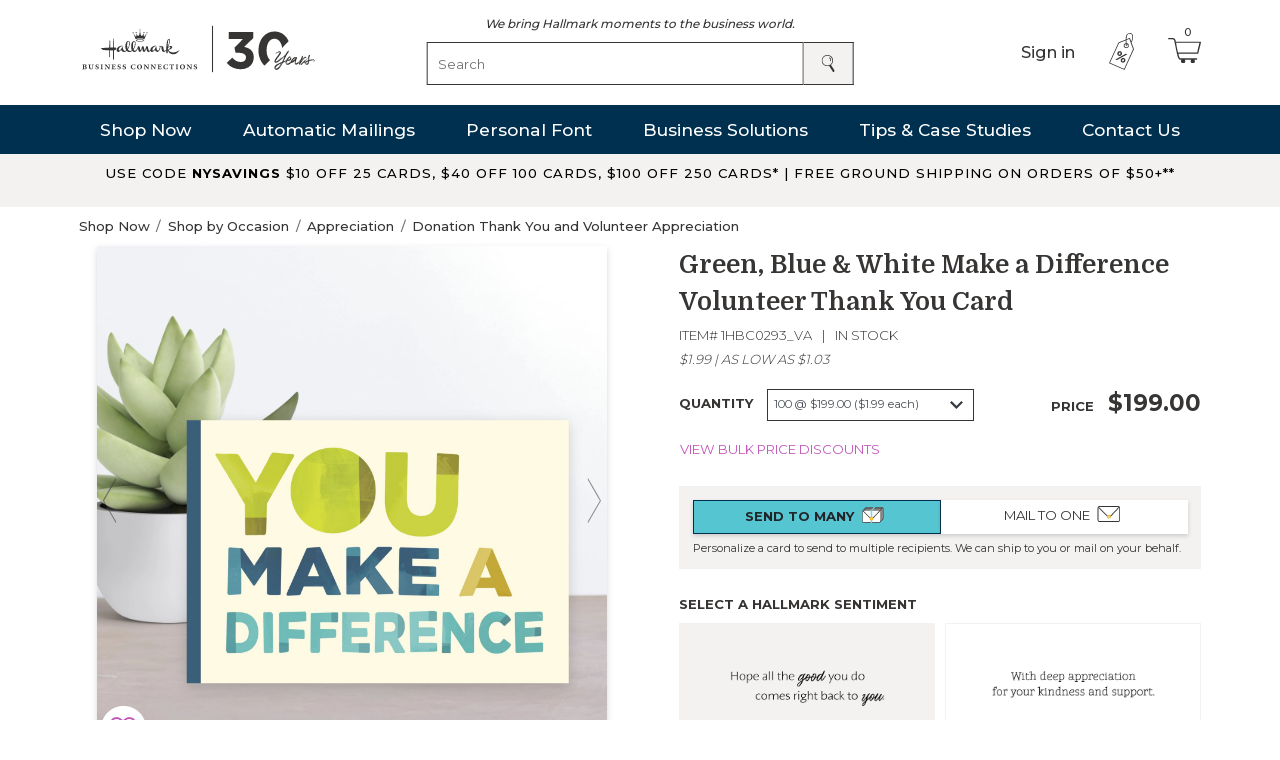

--- FILE ---
content_type: text/html;charset=UTF-8
request_url: https://www.hallmarkbusiness.com/donor-thank-you-cards-and-volunteer-appreciation-cards/green-blue-and-white-make-a-difference-volunteer-thank-you-card-1HBC0293_VA.html
body_size: 66475
content:
<!DOCTYPE html>
<html lang="en">
<head>
<!--[if gt IE 9]><!-->
<script>//common/scripts.isml</script>
<script defer type="text/javascript" src="/on/demandware.static/Sites-HallmarkBusinessConnections-Site/-/en_US/v1768452171165/js/main.js"></script>
<script>
window.controllerPath = 'https://www.hallmarkbusiness.com/on/demandware.store/Sites-HallmarkBusinessConnections-Site/default';
</script>

    <script defer type="text/javascript" src="/on/demandware.static/Sites-HallmarkBusinessConnections-Site/-/en_US/v1768452171165/js/personalization.js"
        
        >
    </script>

    <script defer type="text/javascript" src="/on/demandware.static/Sites-HallmarkBusinessConnections-Site/-/en_US/v1768452171165/js/productDetail.js"
        
        >
    </script>

    <script defer type="text/javascript" src="/on/demandware.static/Sites-HallmarkBusinessConnections-Site/-/en_US/v1768452171165/js/sliders.js"
        
        >
    </script>

    <script defer type="text/javascript" src="/on/demandware.static/Sites-HallmarkBusinessConnections-Site/-/en_US/v1768452171165/js/productActionBar.js"
        
        >
    </script>


<!--<![endif]-->
<meta charset=UTF-8>

<meta http-equiv="x-ua-compatible" content="ie=edge">

<meta name="viewport" content="width=device-width, initial-scale=1">



        
    <title>Green, Blue &amp; White Make a Difference Volunteer Thank You Card | Hallmark Business</title>


<meta name="description" content="Inspire volunteers with a card that tells them what they do matters through watercolor block letters in a gradient of nurturing blues and greens. Bulk discounts. Made in USA."/>
<meta name="keywords" content="colorful, employee"/>




<link rel="apple-touch-icon" sizes="180x180" href="/on/demandware.static/Sites-HallmarkBusinessConnections-Site/-/default/dwf8db9a7e/images/favicons/apple-touch-icon.png" />
<link rel="icon" type="image/png" sizes="32x32" href="/on/demandware.static/Sites-HallmarkBusinessConnections-Site/-/default/dwef6fc741/images/favicons/favicon-32x32.png" />
<link rel="icon" type="image/png" sizes="16x16" href="/on/demandware.static/Sites-HallmarkBusinessConnections-Site/-/default/dw08775376/images/favicons/favicon-16x16.png" />
<link rel="manifest" href="/on/demandware.static/Sites-HallmarkBusinessConnections-Site/-/default/dw6e884a52/images/favicons/site.webmanifest" />
<link rel="mask-icon" href="/on/demandware.static/Sites-HallmarkBusinessConnections-Site/-/default/dw04b3b1f4/images/favicons/safari-pinned-tab.svg" color="#5bbad5" />
<link rel="shortcut icon" href="/on/demandware.static/Sites-HallmarkBusinessConnections-Site/-/default/dw6d285c6d/images/favicons/favicon.ico" />
<meta name="msapplication-TileColor" content="#da532c" />
<meta name="msapplication-config" content="/on/demandware.static/Sites-HallmarkBusinessConnections-Site/-/default/dwd1a46e9d/images/favicons/browserconfig.xml" />
<meta name="theme-color" content="#ffffff"/>

<link rel="stylesheet" href="/on/demandware.static/Sites-HallmarkBusinessConnections-Site/-/en_US/v1768452171165/css/global.css" />

    <link rel="stylesheet" href="/on/demandware.static/Sites-HallmarkBusinessConnections-Site/-/en_US/v1768452171165/css/product/detail.css"  />

    <link rel="stylesheet" href="/on/demandware.static/Sites-HallmarkBusinessConnections-Site/-/en_US/v1768452171165/css/product/previewModal.css"  />









    <script>
        window.dataLayer = window.dataLayer || [];
        var dataLayerJson = {"event":"view_item","currency":"USD","ecommerce":{"items":[{"item_name":"Green, Blue & White Make a Difference Volunteer Thank You Card","item_id":"1HBC0293_VA","price":"3.74","item_brand":"HALLMARK","item_category":"Shop by Occasion","item_variant":"variant","item_list_name":"Search Results","item_list_id":"","index":1,"quantity":1}]}} ;
        window.dataLayer.push(dataLayerJson);
   </script>



<script>(function(w,d,s,l,i){w[l]=w[l]||[];w[l].push({'gtm.start':
new Date().getTime(),event:'gtm.js'});var f=d.getElementsByTagName(s)[0],
j=d.createElement(s),dl=l!='dataLayer'?'&l='+l:'';j.async=true;j.src=
'https://www.googletagmanager.com/gtm.js?id='+i+dl;f.parentNode.insertBefore(j,f);
})(window,document,'script','dataLayer','GTM-KV54');</script>





<link rel="canonical" href="/green-blue-and-white-make-a-difference-employee-appreciation-card-1HBC0293_master.html"/>

<script type="text/javascript">//<!--
/* <![CDATA[ (head-active_data.js) */
var dw = (window.dw || {});
dw.ac = {
    _analytics: null,
    _events: [],
    _category: "",
    _searchData: "",
    _anact: "",
    _anact_nohit_tag: "",
    _analytics_enabled: "true",
    _timeZone: "US/Central",
    _capture: function(configs) {
        if (Object.prototype.toString.call(configs) === "[object Array]") {
            configs.forEach(captureObject);
            return;
        }
        dw.ac._events.push(configs);
    },
	capture: function() { 
		dw.ac._capture(arguments);
		// send to CQ as well:
		if (window.CQuotient) {
			window.CQuotient.trackEventsFromAC(arguments);
		}
	},
    EV_PRD_SEARCHHIT: "searchhit",
    EV_PRD_DETAIL: "detail",
    EV_PRD_RECOMMENDATION: "recommendation",
    EV_PRD_SETPRODUCT: "setproduct",
    applyContext: function(context) {
        if (typeof context === "object" && context.hasOwnProperty("category")) {
        	dw.ac._category = context.category;
        }
        if (typeof context === "object" && context.hasOwnProperty("searchData")) {
        	dw.ac._searchData = context.searchData;
        }
    },
    setDWAnalytics: function(analytics) {
        dw.ac._analytics = analytics;
    },
    eventsIsEmpty: function() {
        return 0 == dw.ac._events.length;
    }
};
/* ]]> */
// -->
</script>
<script type="text/javascript">//<!--
/* <![CDATA[ (head-cquotient.js) */
var CQuotient = window.CQuotient = {};
CQuotient.clientId = 'aalb-HallmarkBusinessConnections';
CQuotient.realm = 'AALB';
CQuotient.siteId = 'HallmarkBusinessConnections';
CQuotient.instanceType = 'prd';
CQuotient.locale = 'en_US';
CQuotient.fbPixelId = '__UNKNOWN__';
CQuotient.activities = [];
CQuotient.cqcid='';
CQuotient.cquid='';
CQuotient.cqeid='';
CQuotient.cqlid='';
CQuotient.apiHost='api.cquotient.com';
/* Turn this on to test against Staging Einstein */
/* CQuotient.useTest= true; */
CQuotient.useTest = ('true' === 'false');
CQuotient.initFromCookies = function () {
	var ca = document.cookie.split(';');
	for(var i=0;i < ca.length;i++) {
	  var c = ca[i];
	  while (c.charAt(0)==' ') c = c.substring(1,c.length);
	  if (c.indexOf('cqcid=') == 0) {
		CQuotient.cqcid=c.substring('cqcid='.length,c.length);
	  } else if (c.indexOf('cquid=') == 0) {
		  var value = c.substring('cquid='.length,c.length);
		  if (value) {
		  	var split_value = value.split("|", 3);
		  	if (split_value.length > 0) {
			  CQuotient.cquid=split_value[0];
		  	}
		  	if (split_value.length > 1) {
			  CQuotient.cqeid=split_value[1];
		  	}
		  	if (split_value.length > 2) {
			  CQuotient.cqlid=split_value[2];
		  	}
		  }
	  }
	}
}
CQuotient.getCQCookieId = function () {
	if(window.CQuotient.cqcid == '')
		window.CQuotient.initFromCookies();
	return window.CQuotient.cqcid;
};
CQuotient.getCQUserId = function () {
	if(window.CQuotient.cquid == '')
		window.CQuotient.initFromCookies();
	return window.CQuotient.cquid;
};
CQuotient.getCQHashedEmail = function () {
	if(window.CQuotient.cqeid == '')
		window.CQuotient.initFromCookies();
	return window.CQuotient.cqeid;
};
CQuotient.getCQHashedLogin = function () {
	if(window.CQuotient.cqlid == '')
		window.CQuotient.initFromCookies();
	return window.CQuotient.cqlid;
};
CQuotient.trackEventsFromAC = function (/* Object or Array */ events) {
try {
	if (Object.prototype.toString.call(events) === "[object Array]") {
		events.forEach(_trackASingleCQEvent);
	} else {
		CQuotient._trackASingleCQEvent(events);
	}
} catch(err) {}
};
CQuotient._trackASingleCQEvent = function ( /* Object */ event) {
	if (event && event.id) {
		if (event.type === dw.ac.EV_PRD_DETAIL) {
			CQuotient.trackViewProduct( {id:'', alt_id: event.id, type: 'raw_sku'} );
		} // not handling the other dw.ac.* events currently
	}
};
CQuotient.trackViewProduct = function(/* Object */ cqParamData){
	var cq_params = {};
	cq_params.cookieId = CQuotient.getCQCookieId();
	cq_params.userId = CQuotient.getCQUserId();
	cq_params.emailId = CQuotient.getCQHashedEmail();
	cq_params.loginId = CQuotient.getCQHashedLogin();
	cq_params.product = cqParamData.product;
	cq_params.realm = cqParamData.realm;
	cq_params.siteId = cqParamData.siteId;
	cq_params.instanceType = cqParamData.instanceType;
	cq_params.locale = CQuotient.locale;
	
	if(CQuotient.sendActivity) {
		CQuotient.sendActivity(CQuotient.clientId, 'viewProduct', cq_params);
	} else {
		CQuotient.activities.push({activityType: 'viewProduct', parameters: cq_params});
	}
};
/* ]]> */
// -->
</script>


   <script type="application/ld+json">
        {"@context":"http://schema.org/","@type":"Product","name":"Green, Blue & White Make a Difference Volunteer Thank You Card","description":"Inspire volunteers with a card that tells them what they do matters. Watercolor block letters in a gradient of nurturing blues and greens shows them you notice the wonder in their work.\nMade in USA.","sku":"1HBC0293_VA","brand":{"@type":"Brand","name":"Hallmark Business Connections"},"image":["https://www.hallmarkbusiness.com/dw/image/v2/AALB_PRD/on/demandware.static/-/Sites-hbc-master/default/dwcb5ffcd1/primary/1HBC0293.jpg?sw=1280&sh=1280&sm=fit"],"offers":{"url":"https://www.hallmarkbusiness.com/donor-thank-you-cards-and-volunteer-appreciation-cards/green-blue-and-white-make-a-difference-volunteer-thank-you-card-1HBC0293_VA.html","itemCondition":"https://schema.org/NewCondition","@type":"AggregateOffer","priceCurrency":"USD","lowprice":"1.03","highprice":"1.99","offerCount":5,"availability":"http://schema.org/InStock"}}
    </script>


</head>
<body data-theme='{"buttonVariantDefault": "btn-tertiary", "buttonVariantAlternate": "btn-outline-dark", "progressVariantDefault": "bg-tertiary"}'>
<!-- Google Tag Manager (noscript) -->

<noscript>
    <iframe src="https://www.googletagmanager.com/ns.html?id=GTM-KV54" height="0" width="0" style="display:none;visibility:hidden"></iframe>
</noscript>

<!-- End Google Tag Manager (noscript) -->

 <script>
    document.addEventListener('DOMContentLoaded', function() {
        $(document).on('cart:update', (e, response) => {
            if (response && response.datalayer) {
                var datalayer = response.datalayer
                window.dataLayer = window.dataLayer || [];
                window.dataLayer.push(datalayer);
            }
        });

        $(document).on('product:afterAddToCart', (e, response) => {
            if (response && response.datalayer) {
                var datalayer = response.datalayer
                window.dataLayer = window.dataLayer || [];
                window.dataLayer.push(datalayer);
            }
        });
    }, false);

 </script>

<div class="page" data-action="Product-Show" data-querystring="pid=1HBC0293_VA" >


<header>
    <a href="#maincontent" class="skip" aria-label="Skip to main content">Skip to main content</a>
<a href="#footercontent" class="skip" aria-label="Skip to footer content">Skip to footer content</a>
    <nav role="navigation">
        <div class="site-header">
            <div class="container">
                <div class="masthead">

                    
                        <button class="menu-icon navbar-toggler d-lg-none" type="button" aria-controls="sg-navbar-collapse" aria-expanded="false" aria-label="Toggle navigation">
                            <span></span>
                            <span></span>
                            <span></span>
                        </button>
                    

                    <a class="logo" href="https://www.hallmarkbusiness.com" title="Hallmark Business Connections Home">
                        
                            
<svg class="svg-logo-30 " id="HBC30_x5F_Horizontal_x5F_Logo" xmlns="http://www.w3.org/2000/svg" version="1.1" viewBox="0 0 352.11 72.67">
  <defs>
    <style>
      .st0 {
        fill: #363533;
      }
    </style>
  </defs>
  <g>
    <path class="st0" d="M217.69,56.53l8.03-7.65c3.64,4.09,7.42,6.36,12.8,6.36,4.39,0,7.5-2.5,7.5-6.44v-.15c0-4.32-3.86-6.74-10.38-6.74h-4.85l-1.82-7.42,12.65-12.73h-20.83v-10h35.83v8.79l-13.41,12.8c7.2,1.21,14.24,5,14.24,14.85v.15c0,10-7.27,17.35-19.09,17.35-9.54,0-16.13-3.79-20.68-9.17h.01Z"/>
    <path class="st0" d="M288.04,10.86c-14.1,0-23.64,12.03-23.64,27.42v.14c0,9.22,3.34,17.19,9.08,22.08l7.96-7.96c-3.2-2.92-5.08-8.08-5.08-14.26v-.15c0-9.69,4.55-16.74,11.53-16.74,6.05,0,10.4,5.51,11.43,13.28l9.6-9.6c-3.72-8.54-11.23-14.2-20.88-14.2h0Z"/>
  </g>
  <rect class="st0" x="195.92" y="2.64" width="1.54" height="67.39"/>
  <g>
    <path class="st0" d="M95.05,23.79c0,.52-2.73.96-5.11.96s-5.13-.44-5.13-.96,2.79-.97,5.13-.97,5.11.48,5.11.97M100.91,12.63c0-.5-.34-.81-.82-.81-.44,0-.82.3-.82.81,0,.44.38.82.82.82.48,0,.82-.38.82-.82M96.52,12.31c0-.5-.34-.81-.82-.81s-.82.32-.82.81c0,.44.36.82.82.82s.82-.36.82-.82M90.75,8.61c0-.52-.36-.83-.84-.83-.44,0-.81.32-.81.81,0,.46.38.84.81.84.48,0,.84-.38.84-.82M99.46,14.34c0-.16-.1-.24-.22-.24-.08,0-.2.06-.28.2-.69,1.15-1.43,2.45-2.15,3.26-.22.24-.44.48-.78.48s-.7-.26-.76-.74c-.16-1.09,0-2.15.1-3,.02-.14-.06-.34-.24-.34-.1,0-.22.06-.28.22-.34.93-.72,1.81-1.33,2.58-.28.36-.58.54-.98.54s-.71-.22-1.01-.6c-.93-1.25-1.14-4.54-1.35-6.11-.02-.16-.12-.24-.26-.24-.16,0-.24.08-.26.24-.22,1.57-.42,4.85-1.35,6.11-.3.4-.64.6-1.01.6-.42,0-.74-.24-.98-.54-.61-.77-.99-1.65-1.33-2.58-.06-.16-.18-.22-.28-.22-.18,0-.26.2-.24.34.1.86.26,1.91.1,3-.06.48-.4.74-.76.74-.34,0-.56-.24-.75-.48-.73-.82-1.47-2.11-2.17-3.26-.08-.14-.2-.2-.28-.2-.12,0-.22.08-.22.24,0,.08.04.16.08.26.71,1.55,2.26,5.49,2.94,7.3.06.14.18.16.32.08,1.41-.8,3.88-1.07,6.19-1.07s4.78.28,6.19,1.07c.14.08.26.06.32-.08.68-1.81,2.23-5.75,2.94-7.3.06-.1.08-.18.08-.26M85.02,12.31c0-.5-.38-.81-.84-.81s-.81.32-.81.81c0,.44.34.82.81.82s.84-.38.84-.82M80.6,12.61c0-.5-.38-.81-.82-.81-.48,0-.82.32-.82.83,0,.44.34.82.82.82.44,0,.82-.38.82-.84M96.12,23.79c0-1.35-3.8-1.73-6.19-1.73s-6.19.38-6.19,1.73,3.84,1.73,6.19,1.73,6.19-.38,6.19-1.73M147.88,38.17c0-.08-.04-.14-.14-.14-.08,0-.2.1-.26.14-2.57,2.05-5.51,3.14-8.81,3.16-2.71.02-5.75-1.06-7.14-3.82,1.75,0,5.83-1.49,5.83-3.74,0-1.2-1.15-1.79-2.21-1.79-1.35,0-2.91.75-4.26,2.3,1.29-2.35,3.2-7,3.2-10.21,0-1.12-.3-2.31-1.61-2.31-1.01,0-1.73.78-2.25,2.09-.78,1.93-1.23,4.74-1.55,8.9-.12,1.31-.16,2.96-.18,4.12-.3.56-1.31,2.21-2.31,2.21-1.67,0-1.65-4.18-1.99-5.63-.24-1.02-1.11-1.22-2.14-1.22-.58,0-.94.14-1.51.14-.32,0-.54-.12-.66-.34-.12-.2-.3-.48-.72-.48-.48,0-.74.28-.74.68s.2.68.56.82c.12.06.18.24.18.36,0,.56-1.29,5.27-2.96,5.27-1.2,0-1.95-2.81-2.17-5.02-.04-.28-.16-.4-.4-.4-.2,0-.3.1-.44.42-.93,2.13-2.82,4.97-4.06,4.97-.83,0-1.02-.57-1.02-1.33,0-1.79,2.11-4.87,4.5-4.87.5-.02,1.02.04,1.35.12.04.02.08.02.1.02.18,0,.3-.12.3-.3,0-.61-1.45-.71-1.81-.71-4.72,0-7.44,3.9-7.44,6.17-.18.36-.72,1.21-1.47,1.21-1.29-.02-1.73-3.9-2.03-4.93-.24-.89-.62-1.95-1.55-1.95-.74,0-1.06.78-1.25,1.33-.46,1.23-1,3.2-1.55,4.42-.12.24-.22.34-.36.34-.12,0-.24-.08-.34-.34-.32-.84-.84-3.28-1.15-4.14-.3-.84-.7-1.61-1.49-1.61-.68,0-1.15.78-1.33,1.35-.36,1.25-.87,3.32-1.37,4.34-.12.26-.22.4-.36.4s-.26-.14-.38-.42c-.44-1.03-.86-3.26-1.16-4.26-.22-.7-.61-1.43-1.35-1.41-.74,0-1.15.8-1.37,1.41-.64,1.81-2.15,5.37-3.98,5.37-1.05.02-1.77-.8-2.19-1.83,1.55-2.21,2.89-5.55,2.89-8.58,0-2.05-.34-3.88-2.23-3.88-2.45.02-4.2,3.74-4.3,7.96-.04,2.51.46,4.3,1.25,5.65-.6.66-1.37.95-2.51.97-1.79.02-3-1.11-3.52-2.29,1.41-2.05,2.73-5.49,2.73-8.43,0-2.07-.3-3.9-2.21-3.88-2.51.04-4.24,3.68-4.28,7.96-.02,2.29.56,4.3,1.41,5.61-.69.71-1.17,1.03-2.15,1.03-2.01,0-2.96-3.38-3.16-5.49-.02-.28-.16-.4-.4-.4-.18,0-.28.12-.42.42-.95,2.13-2.84,4.97-4.08,4.97-.81,0-1.01-.57-1.01-1.33,0-1.79,2.11-4.87,4.5-4.87.5,0,1.02.06,1.35.14h.1c.18,0,.3-.1.3-.3,0-.6-1.44-.69-1.81-.69-4.66,0-7.5,3.82-7.5,6.31,0,1.43.79,2.73,2.51,2.73.93,0,1.75-.52,2.46-1.14.77-.66,1.41-1.45,1.73-1.87.04-.06.08-.1.12-.1.02,0,.04.02.06.1.52,1.49,1.79,3.01,3.96,3.01,1.77,0,2.91-.78,3.96-1.81,1.31,1.33,2.35,1.81,4.32,1.81,1.61,0,3.1-.8,4.02-1.69.84.99,1.83,1.69,3.18,1.69s2.17-.6,2.95-1.5c.91-1.07,1.59-2.5,2.05-3.7.04-.1.08-.24.16-.22.08,0,.08.16.1.22.14.66.36,1.93.68,2.92.34,1.01.73,2.27,2.09,2.27,1.03,0,1.69-1.16,2.21-2.37.42-.97.66-1.99.86-2.55.02-.08.08-.18.18-.18.08,0,.12.08.14.16.12.72.4,1.75.7,2.78.26.97.73,2.15,1.99,2.15,1.01,0,1.73-1.16,2.25-2.39.36-.86.68-1.77.86-2.31.04-.1.08-.2.18-.2s.14.06.16.18c.14.8.36,1.75.66,2.51.48,1.19,1.11,2.21,2.61,2.21.59,0,1.21-.3,1.65-.7.52-.44.88-.84,1.09-1.17.24,1.13,1.05,1.87,2.33,1.87.94,0,1.73-.52,2.45-1.14.77-.66,1.43-1.45,1.75-1.87.04-.06.06-.1.1-.1s.06.02.08.1c.52,1.59,1.59,3.01,3.2,3.01,3.2,0,4.56-5.33,4.88-7.4.28,0,.44-.1.84-.1.46,0,.7.36.72,1.01.04,2.45.1,6.49,3.5,6.49,1.81,0,2.97-1.77,3.42-2.47-.02.6-.02.96-.02,1.41s0,.88.02,1.41c.02.87.3,1.63,1.09,1.63.82.02,1.03-.84,1.06-1.65.04-.96.08-1.91.06-2.88.9,2.64,3.72,6.09,8.02,6.07,3.9-.02,7.07-2.61,9.04-5.75.04-.06.12-.18.12-.22v-.02l-.06.02ZM55.02,35.59c0-1.05-.95-1.49-1.91-1.57-.48-.04-.96-.02-1.43-.02v-5.39c0-2.51,0-5.05-.02-6.89,0-.4,0-.92-.38-.92-.42,0-.44.51-.48.92-.16,3.3-.4,8.65-.52,12.3-1.25.06-3.42.16-4.38.2.02-2.29.02-4.57.02-6.62v-2.33c0-.78-.02-1.41-.46-1.41-.52,0-.54.63-.56,1.41-.08,2.58-.2,5.71-.24,9.01-3.18.16-8.54.52-11.8.78-.46.02-.83.08-.83.38,0,.34.38.4.78.44.36.02.72.04.86.2.3.38.24.71.56,1.07.3.36,1.13.5,1.65.56,2.72.3,5.31.48,8.79.56v4.75c0,1.47,0,2.73.02,3.96.02.62,0,1.39.44,1.39s.42-.78.44-1.37c.1-2.39.18-4.79.24-8.71.6.02,1.51.08,2.41.08.72,0,1.43-.02,1.97-.06-.08,4.48-.12,7.66-.14,12.08-.02.95.54,1.49.93,1.49.44,0,.6-.5.62-1.97.02-3.94.02-7.26.02-11.7.87-.16,3.4-.7,3.4-2.61M133.2,24.09c0,2.35-1.43,6.88-2.49,8.95.04-2.49.14-6.72.7-8.91.26-.99.59-1.61,1.09-1.61.46,0,.7.58.7,1.57M134.58,33.74c.02.57-.36,1.23-.91,1.79-.72.67-1.76,1.27-2.55,1.29-.2,0-.36-.12-.38-.34.1-.79.74-1.61,1.33-2.33.4-.48,1.23-1.15,1.89-1.15.4,0,.62.3.62.74M82.39,28.48c0,2.73-1.25,6.11-2.35,7.6-.5-1.41-.62-3.3-.62-4.89,0-2.25.44-5.87,1.81-5.87,1.1,0,1.15,1.79,1.15,3.16M73.82,28.46c0,2.73-1.23,6.15-2.19,7.46-.47-1.13-.77-2.83-.77-4.75,0-2.39.42-5.87,1.79-5.87,1.11,0,1.17,1.79,1.17,3.16"/>
    <path class="st0" d="M5.85,60.54c0-1.12-.09-1.18-1-1.24v-.43h3.85c1.36,0,2.28.46,2.28,1.58,0,.9-.9,1.35-1.49,1.49v.03c1.03.12,1.9.7,1.9,1.78,0,1.61-1.75,1.96-3.14,1.96h-3.46v-.43c.97-.06,1.06-.14,1.06-1.26,0,0,0-3.48,0-3.48ZM7.4,61.78h.58c.7,0,1.36-.31,1.36-1.24,0-.78-.67-1.13-1.32-1.13-.6,0-.63.03-.63.4v1.98h0ZM7.4,62.3v1.69c0,1.03.37,1.18.95,1.18.66,0,1.32-.44,1.32-1.36,0-1.09-.83-1.5-1.78-1.5h-.49Z"/>
    <path class="st0" d="M17.41,58.87v.43c-.93.06-1.03.14-1.03,1.27v1.93c0,1.67.58,2.68,1.81,2.68,1.33,0,1.85-1.12,1.85-2.74v-.69c0-1.03-.06-1.56-.12-1.9-.06-.37-.4-.52-1.1-.55v-.43h2.99v.43c-.58.01-.9.18-.97.55-.06.34-.12.87-.12,1.9v.81c0,1.07-.21,1.96-.8,2.54-.49.49-1.27.78-2.22.78-.75,0-1.53-.14-2.1-.58-.55-.43-.83-1.19-.83-2.42v-2.31c0-1.13-.08-1.21-1.06-1.27v-.43h3.7Z"/>
    <path class="st0" d="M24.49,63.45c.23.76,1.03,1.88,2.05,1.88.67,0,1.18-.41,1.18-1.01s-.37-1.09-1.15-1.39l-.41-.15c-.89-.35-1.84-.87-1.84-1.91,0-1.26.95-2.18,2.71-2.18.66,0,1.35.25,1.62.31.06.41.12.95.23,1.72l-.47.06c-.25-.86-.78-1.53-1.59-1.53-.61,0-1.06.44-1.06,1.01s.44.9,1.04,1.12l.38.14c1.09.38,2.04.97,2.05,2.19,0,1.35-1.18,2.19-2.85,2.19-1.03,0-1.73-.38-1.99-.55-.09-.23-.25-1.12-.38-1.85l.48-.03v-.02Z"/>
    <path class="st0" d="M34.28,64.01c0,1.12.09,1.2,1.04,1.26v.43h-3.69v-.43c.95-.06,1.04-.14,1.04-1.26v-3.46c0-1.13-.09-1.2-1.04-1.26v-.43h3.69v.43c-.95.06-1.04.12-1.04,1.26,0,0,0,3.46,0,3.46Z"/>
    <path class="st0" d="M44.8,65.78h-.74l-4.5-5.09h0v2.05c0,1.1.05,1.64.09,1.96.05.37.38.54,1.15.57v.43h-3.03v-.43c.64-.02.97-.2,1.03-.57.05-.32.09-.86.09-1.96v-1.93c0-1.23-.24-1.46-1.29-1.52v-.43h2.37l4.14,4.55h.03v-1.59c0-1.1-.05-1.64-.09-1.98-.06-.37-.4-.52-1.16-.55v-.43h3.05v.43c-.64.01-.97.18-1.03.55-.05.34-.09.87-.09,1.98v3.95h0Z"/>
    <path class="st0" d="M49,60.55c0-1.13-.08-1.21-1.01-1.26v-.43h5.58c.02.29.06,1.01.12,1.79l-.44.03c-.11-.57-.23-.86-.4-1.03-.14-.14-.48-.26-1.21-.26h-.58c-.43,0-.44,0-.44.38v2.05h1.01c.89,0,.92-.06,1.04-.84h.44v2.28h-.44c-.12-.78-.15-.83-1.04-.83h-1.01v1.52c0,.6.08.95.29,1.06s.54.14,1.07.14,1.03-.06,1.29-.32c.18-.2.37-.55.52-1.04l.46.05c-.08.4-.31,1.56-.4,1.85h-5.96v-.43c1.04-.06,1.12-.14,1.12-1.27v-3.45h0Z"/>
    <path class="st0" d="M56.94,63.45c.23.76,1.03,1.88,2.05,1.88.67,0,1.18-.41,1.18-1.01s-.37-1.09-1.15-1.39l-.41-.15c-.89-.35-1.84-.87-1.84-1.91,0-1.26.95-2.18,2.71-2.18.66,0,1.35.25,1.62.31.06.41.12.95.23,1.72l-.47.06c-.25-.86-.78-1.53-1.59-1.53-.61,0-1.06.44-1.06,1.01s.44.9,1.04,1.12l.38.14c1.09.38,2.04.97,2.05,2.19,0,1.35-1.18,2.19-2.85,2.19-1.03,0-1.73-.38-1.99-.55-.09-.23-.25-1.12-.38-1.85l.48-.03v-.02Z"/>
    <path class="st0" d="M64.61,63.45c.23.76,1.03,1.88,2.05,1.88.67,0,1.18-.41,1.18-1.01s-.37-1.09-1.15-1.39l-.41-.15c-.89-.35-1.84-.87-1.84-1.91,0-1.26.95-2.18,2.71-2.18.66,0,1.35.25,1.62.31.06.41.12.95.23,1.72l-.47.06c-.25-.86-.78-1.53-1.59-1.53-.61,0-1.06.44-1.06,1.01s.44.9,1.04,1.12l.38.14c1.09.38,2.04.97,2.05,2.19,0,1.35-1.18,2.19-2.85,2.19-1.03,0-1.73-.38-1.99-.55-.09-.23-.25-1.12-.38-1.85l.48-.03v-.02Z"/>
    <path class="st0" d="M82.53,60.92c-.35-1.33-1.13-1.69-2.04-1.69-1.58,0-2.44,1.23-2.44,2.91,0,1.96,1.06,3.19,2.5,3.19,1.01,0,1.61-.61,2.19-1.79l.44.03c-.17.67-.4,1.61-.57,1.99-.32.08-1.32.32-2.28.32-2.84,0-4.09-1.72-4.09-3.49,0-2.21,1.84-3.71,4.32-3.71,1.1,0,1.88.24,2.21.31.04.58.09,1.12.2,1.88l-.44.05Z"/>
    <path class="st0" d="M92.98,62.18c0,2.42-1.86,3.71-3.8,3.71-2.54,0-3.83-1.81-3.83-3.45,0-2.54,2.04-3.76,3.83-3.76,2.33,0,3.8,1.56,3.8,3.5M89.29,65.33c.98,0,1.89-.78,1.89-2.82,0-1.64-.75-3.28-2.13-3.28-1.01,0-1.89,1.06-1.89,2.85s.84,3.25,2.13,3.25"/>
    <path class="st0" d="M102.38,65.78h-.74l-4.5-5.09h-.02v2.05c0,1.1.05,1.64.09,1.96.05.37.38.54,1.15.57v.43h-3.03v-.43c.64-.02.97-.2,1.03-.57.05-.32.09-.86.09-1.96v-1.93c0-1.23-.24-1.46-1.29-1.52v-.43h2.38l4.14,4.55h.03v-1.59c0-1.1-.05-1.64-.09-1.98-.06-.37-.4-.52-1.16-.55v-.43h3.05v.43c-.64.01-.97.18-1.02.55-.05.34-.09.87-.09,1.98v3.95h-.02Z"/>
    <path class="st0" d="M112.51,65.78h-.73l-4.51-5.09h-.01v2.05c0,1.1.04,1.64.09,1.96.05.37.38.54,1.15.57v.43h-3.03v-.43c.64-.02.96-.2,1.03-.57.05-.32.09-.86.09-1.96v-1.93c0-1.23-.25-1.46-1.29-1.52v-.43h2.37l4.14,4.55h.03v-1.59c0-1.1-.05-1.64-.09-1.98-.06-.37-.4-.52-1.16-.55v-.43h3.05v.43c-.64.01-.97.18-1.03.55-.05.34-.09.87-.09,1.98v3.95h0Z"/>
    <path class="st0" d="M116.71,60.55c0-1.13-.08-1.21-1.01-1.26v-.43h5.58c.01.29.06,1.01.12,1.79l-.44.03c-.11-.57-.23-.86-.4-1.03-.14-.14-.48-.26-1.21-.26h-.58c-.43,0-.44,0-.44.38v2.05h1.01c.89,0,.92-.06,1.04-.84h.44v2.28h-.44c-.12-.78-.15-.83-1.04-.83h-1.01v1.52c0,.6.08.95.29,1.06s.54.14,1.07.14,1.03-.06,1.29-.32c.19-.2.37-.55.52-1.04l.46.05c-.07.4-.31,1.56-.4,1.85h-5.96v-.43c1.04-.06,1.12-.14,1.12-1.27v-3.45h0Z"/>
    <path class="st0" d="M130.39,60.92c-.35-1.33-1.13-1.69-2.04-1.69-1.58,0-2.44,1.23-2.44,2.91,0,1.96,1.06,3.19,2.5,3.19,1.01,0,1.61-.61,2.19-1.79l.44.03c-.17.67-.4,1.61-.57,1.99-.32.08-1.32.32-2.28.32-2.83,0-4.09-1.72-4.09-3.49,0-2.21,1.84-3.71,4.32-3.71,1.1,0,1.88.24,2.21.31.05.58.09,1.12.2,1.88l-.44.05h0Z"/>
    <path class="st0" d="M137.38,64.01c0,1.12.09,1.2,1.17,1.26v.43h-3.89v-.43c1.03-.06,1.12-.14,1.12-1.26v-4.61h-.35c-.9,0-1.21.14-1.38.32-.14.15-.28.43-.41,1.01h-.43c.04-.84.12-1.59.14-2.13h.25c.17.23.29.26.66.26h4.76c.37,0,.43-.06.6-.26h.25c0,.54.08,1.5.14,2.1l-.44.03c-.12-.63-.25-.9-.41-1.07-.2-.2-.57-.26-1.15-.26h-.6v4.61h-.03Z"/>
    <path class="st0" d="M145.09,64.01c0,1.12.09,1.2,1.04,1.26v.43h-3.69v-.43c.95-.06,1.04-.14,1.04-1.26v-3.46c0-1.13-.09-1.2-1.04-1.26v-.43h3.69v.43c-.95.06-1.04.12-1.04,1.26v3.46Z"/>
    <path class="st0" d="M156.23,62.18c0,2.42-1.85,3.71-3.8,3.71-2.54,0-3.83-1.81-3.83-3.45,0-2.54,2.04-3.76,3.83-3.76,2.33,0,3.8,1.56,3.8,3.5M152.54,65.33c.98,0,1.89-.78,1.89-2.82,0-1.64-.75-3.28-2.13-3.28-1.01,0-1.89,1.06-1.89,2.85s.84,3.25,2.13,3.25"/>
    <path class="st0" d="M165.63,65.78h-.74l-4.5-5.09h-.02v2.05c0,1.1.05,1.64.09,1.96.05.37.38.54,1.15.57v.43h-3.03v-.43c.64-.02.97-.2,1.03-.57.05-.32.09-.86.09-1.96v-1.93c0-1.23-.24-1.46-1.29-1.52v-.43h2.38l4.14,4.55h.03v-1.59c0-1.1-.05-1.64-.09-1.98-.06-.37-.4-.52-1.16-.55v-.43h3.05v.43c-.64.01-.97.18-1.03.55-.05.34-.09.87-.09,1.98v3.95h0Z"/>
    <path class="st0" d="M169.32,63.45c.23.76,1.03,1.88,2.05,1.88.67,0,1.18-.41,1.18-1.01s-.37-1.09-1.15-1.39l-.41-.15c-.89-.35-1.84-.87-1.84-1.91,0-1.26.95-2.18,2.71-2.18.66,0,1.35.25,1.62.31.06.41.12.95.23,1.72l-.47.06c-.25-.86-.78-1.53-1.59-1.53-.61,0-1.06.44-1.06,1.01s.44.9,1.04,1.12l.38.14c1.09.38,2.04.97,2.05,2.19,0,1.35-1.18,2.19-2.85,2.19-1.03,0-1.73-.38-1.99-.55-.09-.23-.25-1.12-.38-1.85l.48-.03v-.02Z"/>
  </g>
  <g>
    <path class="st0" d="M309.8,52.31l-.04.04h-.18l-.07.06-.11.11-.08.03h-.08l-.11-.06-.03.12v.07h.29s-.04.07-.04.07l-.15.06-.06.07v.15l-.03.08-.06.06h-.15l-.12.24-.06.03-.11-.03v-.08l-.08.03v.18l-.14.06-.28.1h-.1l-.03.08-.1.06h-.11l-.12.08h-.08l-.03.07h-.21l-.17.04-.11.08h-.28v.11s-.67.18-.67.18l-.19.03-.08.06h-.12l-.12.08-.25.06-.14.08-.3.06-.1.04h-.1l-.08.06-.1-.03-.33.17-.53.19-.58.18-.22.03-.22.06h-.08v.08s-.38.14-.38.14h-.11l-.08.06-.3.1h-.21l-.06.08h-.08l-.1.06-.24.1-.22.04-.08.07-.28.12-.07.12-.22.26v.17l-.12.1-.04.11-.1.1-.11.28-.21.43-.07.03h-.17l-.04.03.04.17-.12.35v.14l-.14.07-.06.07-.06.15-.07.12v.07l-.07.04-.03.17-.24.37-.1.24-.12.19-.14.19-.11.18-.12.04-.08.24-.07.15-.42.58-.14.24-.1.1-.07.12h-.08v.08l-.1.1-.11.21-.11.15-.19.07v.17l-.1.12-.14.11-.11.03v.04l.04.06v.11l-.12.06-.12.12-.06.14-.12.21-.12.1-.11.04v.07l-.12.07-.18.25-.29.29-.15.19-.25.25-.32.21-.06.11-.08.03-.06.12-.21.18-.42.29-.19.06-.06.08h-.14l-.12.11-.43.14-.61.14-.21.03-.15.06-.3.06-.5.06-.24.07-.22-.06-.24-.04-.3-.07-.12-.08-.08-.11-.57-.48-.07-.11-.25-.33-.3-.51-.15-.39-.1-.06.03-.11-.07-.25v-.24l-.04-.3-.07-.39v-.14l.07-.32.12-.4.12-.3.28-.57.46-.66.1-.12.17-.17.1-.11.21-.22.79-.73.76-.6.32-.24-.18.21.14-.06.25-.21h-.04l.03-.07.11-.1v.11l.14-.07.07-.07.53-.32.32-.24.93-.48.06.04-.17.07-.11.11v.03l.68-.39.12-.06v.08l-.07.06-.19.08-.08.08-.22.1-.03.07.07.1.21-.14.53-.24.32-.21.73-.35.17-.14h.11l.12-.1.66-.24.24-.07.11-.11h.12l.11-.08.43-.18.37-.11.22-.17.22-.06.43-.21.21-.15.12-.21.06-.18.12-.17.35-.61.39-.65.29-.55.8-1.72.53-1.18.03-.15.33-.76.08-.07v-.14l.32-.58.07-.22.15-.25.08-.07v-.1l.1-.24v-.15h-.03l-.04.15-.11.03-.15.19-.15.07-.06.06-.07.14-.15.11-.14.18-.12.06-.1.14-.12.06-.24.26-.18.11-.06.11-.12.07h-.11l-.03.12-.11.14-.51.43-.14.03h-.1l.06.06v.06h-.07l-.04.1-.07.08-.08.03-.19.19h-.08l-.06.12-.29.26-.1.03-.08.11-.12-.14-.04.1.11.04-.15.22-.12.1h-.14l-.03.12-.06.07-.22.18-.11.04-.04.06h-.07v-.06h-.07v.16l-.14.07-.11.11-.07.03-.1-.04-.03.03.08.1-.07.08-.18.17h-.14l-.07.03-.08.08v.15l-.14.11-.1.06-.03.04h-.1l-.06.14-.06.07-.15.07-.17.03-.04.06-.04.14-.07.07-.07.04h-.11l-.03-.07-.1.04.03.15-.04.14h-.17l-.06.15-.08.06h-.11l-.03.08-.12.11-.43.33-.68.55-.28.19-.12.06-.1.08-.12.03-.07.1-.06.06-.15.07-.11-.08-.03.12-.1.06-.32.21-.3.17h-.12l-.1.11-.17.04-.22.11-.21.06-.07.11-.12.07-.47.06-.18.07h-.1l-.1.08h-.17l-.1-.07-.12.04h-.17l-.18-.03-.29-.08-.29-.12-.28-.12-.18-.15-.07-.14-.11-.06-.07-.12-.12-.11-.14-.24-.08-.29v-.22l-.08-.22v-.3l.08-.71.06-.35.07-.14.12-.24.42-.97.37-.75.6-.93.44-.58.32-.36.08-.18.21-.24.15-.28.24-.33.26-.29.22-.35.51-.66.18-.18.17-.29.37-.5.08-.06v-.06l.24-.29.4-.51.24-.35.26-.32.12-.21.14-.18.55-.89.12-.15.47-.83.08-.21.14-.22.15-.43.07-.29-.06-.03-.03.1-.43.1-.53.03-.33.06-.25.06-.24.04-.42.15-.11-.1-.07-.03-.08.08h-.1l-.06.1-.39.15h-.12l-.08.07h-.12l-.06.11-.14.07h-.08l-.07-.03-.07.08-.22.17-.35.21-.08.07-.11.03-.12.1h-.17l-.17.12h-.11l.22-.22.04-.07h-.11l-.06.1-.14.06-.18.17-.15.07v-.08l.17-.12.1-.15.12-.08h.12l.08-.11.14-.07.04-.11-.32.06-.04.14-.1-.07h-.06v.15s-.26.11-.26.11l-.15.21v.14l-.1.03-.03.07h.15l.03.03-.04.07-.12.08-.08.03h-.18l-.12-.06-.11-.11-.06-.14.04-.24.24-.32.12-.1.19-.12.08-.1.28-.17.15-.06.04-.08.42-.29.53-.25.33-.22.25-.03.03-.08.06-.03.55-.25.19-.11.14-.03.24-.12.33-.12h.1l.08-.06.17-.07.17-.03h.25l.24-.1.32-.08.3-.03.29.04.29.1.25.15.3.24.18.11.35.28.21.22.18.48.07.29v.32l-.1.46-.18.55-.29.58-.25.44-.14.15-.06.14-.15.28-.15.25-.12.14-.1.06-.1.25-.19.26-.12.1-.04.07-.07.24-.03.07-.17.15-.11.18-.1.04-.03.12-.11.14-.08.06-.03.1-.25.36-.15.14-.04.1-.17.18-.53.69-.18.17-.08.18-.43.5-.1.18-.26.32-.04.08-.08.06-.08.14-.44.61-.1.11-.04.11-.11.11-.07.17-.28.3-.1.19-.19.24-.11.11-.04.06-.04.14-.14.15-.11.19-.07.14-.51.9-.26.57-.14.39-.07.1v.14l.1.06.6-.21h.22s.24-.07.24-.07l.8-.39.26-.17v-.08l.12-.08v.1l.22-.12.24-.18.08-.1-.11.06-.14.04v-.06l.14-.04.22-.04.08-.11h.07l-.03.08-.22.19-.43.29-.14.08-.04.06.12.03.24-.1.19-.15.12-.03.07-.1.24-.15.18-.11h.04l.04-.08.19-.11.21-.17.15-.07.11-.07.15-.03.12-.12.11-.19.17-.18.14.07h.1l.03-.12h-.1l-.07.08-.03-.11.15-.14.04-.11h.12l.36-.21-.08.12.04.06.08-.04.14-.1.54-.5.12-.1.21-.1.37-.32.19-.14.12-.11.15-.21.14-.11.15-.06.21-.15.22-.11.1-.14.14-.1.08-.14h.12l-.06.12.1-.07v-.14l.07-.04.06.06.11-.06h.07v.11h-.15l.08.28.11.03-.08-.11.04-.14.06.11h.08l.04-.11.28-.32.12-.06.17-.14.15-.07.07-.14.11.06.03-.12.08-.08.04-.12.11-.11v-.08l-.11-.04.29-.35.04-.11h.11l.5-.42.19-.3.04-.14.14-.14.07-.11.11.04.08-.03.15-.08.14-.21.06.14-.07.15h-.15l-.06.15-.24.24-.18.08v.12l-.03.07-.15.04-.12.11-.04.1.07.11.04.12h.06l.06-.07.12-.25.1-.12.08-.03v.07l.08-.1.21-.11.22-.19v-.06l-.08.04-.03-.07.21-.04.03-.1.11-.04.28-.22.04-.12.06-.04-.04-.12-.07-.04h-.08l-.15.11-.1-.07-.03.06-.06-.04.54-.4.19-.11.03-.07v-.06l-.07-.12-.07.07-.03-.08.15-.12.08-.1h.06l-.03.11h.06l.12-.26.06-.07h.08l.08.11-.07.07v.06h.06s-.04.09-.04.09l-.15.19-.29.28-.14.17-.07.06v.11l.04.06.04.1h.15l-.04.06-.18.21.03.03.11-.1.08-.12.06-.19.11-.21.03-.15.12-.06.04.03-.07.12.08.04v.14l.08.12v-.17l.06-.07.21-.06v-.11l.11-.06.24-.35.08.03.03-.11.08-.14.06-.25.24-.3.39-.62.12-.15-.1-.06.17-.15.08-.14.19-.28.17-.29.06-.19.08-.06.14-.18.24-.37.15-.15.1-.18.17-.28.22-.29.06-.14.12-.21.1-.17.1-.14.57-.69.07-.1.11-.08.12-.19.47-.58.21-.33.11-.08.07-.06h.08l.07.03.1.1.1-.03.04.04v.47l.08.14.03.12.07.06.04.08.11.07.1.19.12.11v.15l-.08.17-.15.28-.19.24-.12.18-.1.12-.12.08-.04.14-.24.26-.14.22-.11.07-.03.15-.18.18-.35.66-.42.69-.08.07h-.1l-.06-.07-.07.17h.12l-.08.22-.07.04h-.07v.11l-.1.17-.1.06-.04.15-.07.17-.11.11-.11-.03v.2s-.13.12-.13.12l-.06.07v.14l-.07.11-.06.15-.17-.04h-.06l.07.14.07-.06v.08l-.11.14v.11h-.07l-.03-.07h-.04v.07l-.08.03.07.08-.08.24-.08.12-.14.08-.08.1.11-.06v.08l-.14.25-.06.07-.12-.03.08.14-.12.24-.14.37-.22.42-.07.04-.12.39h-.1v.11s-.07.22-.07.22l-.11.1-.07.11-.11.03-.03.07.06.06v.12l-.12.28-.18.33-.14.37-.12.18-.32.68-.19.4-.12.36-.07.08-.08.28-.04.15-.15.3-.11.28-.14.19-.03.12-.19.33-.22.43v.06l.03.03.62-.22.84-.25.07.03-1.05.36-.29.11-.15.08v.08h.12s.32-.12.32-.12l.22-.1.24-.08.15.04.21-.12.15-.03.08-.11.11.06h.07s.14-.07.14-.07l.36-.08.11-.07.22-.06h.08l.08.08v.07l-.17.06.04.04h.15l.04-.08v-.15l.06-.07.15-.03.08.04v.1l.06-.03.07.07v-.07l-.07-.11.03-.06.07.07.04-.11.07-.04.15-.03h.12l-.1.08v.12l.12-.14.08-.14.14-.07.15-.04h.22l.12-.1h.14l.51-.15h.18l.12-.08h.18l.12-.08h.11l.25-.08.4-.04h.18l-.03.14-.11-.04v.08l-.15.06h-.07l-.14-.07h-.04l.06.03-.06.07h-.1l-.07-.07-.07.06h-.15l-.08.03-.12.1-.08.04h-.15l-.08.04-.06.06.08.1.28-.06.08.03h-.11l.08.08h-.11l-.36.22-.12-.06h-.11l-.03.12h-.17l-.07.03-.07.11-.06.07v-.1h-.04s-.08.09-.08.09h-.32l-.08.03-.1.11-.08.03h-.08l-.11-.04-.07.11h-.07l-.04-.12-.12.11-.17.04h-.08l-.04.03v.15l-.06.04h-.24s-.08-.11-.08-.11l-.06.11h-.06l-.11-.1v.11l-.14.19v.07l.1.08.07-.04h.04v.11h.1v-.11l-.03-.1h.08l.03-.12.07.08.1-.07.06.14v.11l.24-.06-.08-.08.03-.12.1.08v-.11l.14-.03.07.22.03.06.07-.08.08-.07.03-.12.11-.1.14-.1h.14l.06.11.06-.04.04-.08.07.11.07-.07-.04-.06.04-.04h.11v.07l.1-.04.03-.12h.26v.12l.08-.08.03-.12.12-.08h.07l.04.17.07-.03v-.17l.03-.07.04-.06.12.03h.15l.15-.07.07-.06.07-.17.12-.04v.04h-.06s.07.04.07.04l.19-.1.21-.12.53-.12h.08l.04.07v.11h.07s.04-.16.04-.16l.1-.07v-.08l-.1.07v-.1l.29-.07h.07l.03-.08-.03-.12-.07.12-.07-.06-.03-.15-.07.15-.06.04h-.21l-.14.03-.06-.14.04-.06.25-.12h.12l.06-.08h-.36l-.86.11-.32.07-.11.12-.15.06-.24.1-.11-.06.17-.07.17-.04.03-.06h-.21l.28-.12.29-.07.73-.11.84-.06.08-.1.12.11h.06l.07-.06.06.07.07.03h.15l.17.06.12.1.1-.08ZM288.52,62.99l-.04-.14-.04.15.03.06.06-.07h0ZM297.74,57.47v-.08l-.07.03-.61.29-.82.33-.65.39-.18.07-.35.17-.08-.06-.04.15-.07.06-.22.08-.19.12-.12.04-.08.08-.21.12-.19.14-.19.04-.07.1-.46.33-.22.12h-.14l-.03.06.07.07-.06.06-.12.08-.21.11-.46.33-.15.07-.06.11-.08.03-.03.11-.12.07-.03.11-.08.03-.12.1-.35.36-.26.32-.19.17-.06.15h-.08l.03.07-.1.04v.11l-.07.08-.04.12-.12.08v.14l-.06.07-.06.06h-.1v.08l.04.03-.17.29-.04.21-.1.04-.14.37v.17l-.03.22v.17l.1.08h.54s.79-.15.79-.15l.48-.12.37-.12.29-.14.26-.15.44-.36.47-.4.46-.46.22-.29h.11l.12-.1.18-.19.08-.15.33-.33.04-.12.08-.06.33-.35.5-.65.17-.19.26-.4.19-.35.18-.17.19-.25,1.12-1.79h.04ZM289.55,60.69l.1.06.03-.17-.12.11h-.01ZM289.84,51.79h.08l.03-.11h-.08l-.03.11ZM290.02,65.47l-.07-.1-.08.1.1.07.06-.07h-.01ZM289.99,51.67l.08.03.03-.07.06-.18-.12.14-.04.08h0ZM290.28,59.96h.1l.03-.06h-.11v.06h-.02ZM291,65.51l-.07-.08h-.1l-.08.04.07-.04-.04.07h-.1l-.11.03.1.08.22-.08h.11v-.02ZM290.61,59.63l.12.06v-.14l-.12.08ZM290.7,59.41l.07.04h.14v-.14s-.05,0-.05,0l-.07.1-.07-.07-.03.07h0ZM290.96,50.3h.12l.04-.14.07-.08-.1-.03-.14.25h.01ZM291.2,41.58h-.11l-.06.04.06.07h.07l.04-.11h0ZM291.46,65.43l-.07-.08-.03.07h-.07l.03-.08h-.04l-.08.03-.03.06-.1.03.08.07.1-.08.08.07.12-.07v-.02ZM291.6,41.61h-.1l-.04.08-.15.04-.08.04.04.11h.08l.08-.04.11-.06.04-.07v-.11h.02ZM291.22,49.8l.04.04h.08v-.03s-.06-.06-.06-.06l-.07.04h.01ZM291.47,59.56l.08-.03.07.11h.04v-.14l-.1-.06h-.08v.11s-.01,0-.01,0ZM291.62,49.15l.14.06h.08v-.12l-.07-.03v.07l-.15.03h0ZM291.64,58.74l.07.04-.04.1.07.06v-.08l.04-.03v-.07l.07-.03v-.07l-.11.06-.1-.06v.08h0ZM293.63,40.78l-.11-.11h-.15l-.07.14-.1-.07h-.08l-.11.15-.08.04-.35.08-.17.07.07-.12.06-.08-.08-.03-.04.06-.06.1v.14l-.04.06h-.17l-.08.04-.07.06-.07.17-.07.04-.15-.04-.03.11.08.06.29-.12.17-.15.07-.03.07.04.07.11.06-.1.04-.08.07-.07h.11l.04-.17.07-.06v.07h.12l.1-.1.14-.04.19-.08h.21l.06-.07v-.02ZM291.86,54.94v-.17l-.04-.06v.17l.04.06ZM292.21,41.65h-.1l-.1.03-.07.03v.08l.12-.06h.11l.03-.08h.01ZM291.97,48.82v.08h.08s.11-.11.11-.11l-.1.03h-.1.01ZM291.98,59.23l.07.04v.08l.07-.07-.06-.12-.08.07h0ZM292.11,48.57l.1.12.07-.08.07-.15-.03-.03-.11.08-.1.06h0ZM292.28,54.47v-.04h0s-.14.11-.14.11h.14v-.07ZM292.33,65.22l-.04-.1-.06.04-.1.14h.1l.1-.08ZM292.18,58.42h.12l-.06-.11-.07.11h.01ZM292.41,41.62v-.07l-.1-.04v.1l.04.06.06-.04h0ZM292.77,65.21v-.15l-.15.06h-.11v.06h.12l.07.08.07-.04h0ZM292.54,58.26l.12-.03.11-.06-.07-.08-.07-.04-.08.11v.1h0ZM292.66,57.91l.18-.07.19-.15.19-.07v-.07l-.14.07-.43.29h.01ZM293.08,52.61l.15-.08v.06l-.11.12-.32.22h-.07v-.03s.27-.22.27-.22l.07-.07h0ZM292.86,47.81l.04.07.06-.14-.08-.11v.18h-.02ZM293.35,57.59l-.3.22-.17.08.03.07h.07l.11-.08.37-.21.03-.08h-.14,0ZM292.97,40.65h.08l.04-.07-.1-.08v.11l-.03.04h.01ZM293.18,59.27h-.08v.08s.09.03.09.03v-.11h-.01ZM297.23,59.82l.07-.12-.04-.04-.08.1h-.07v-.11l-.07-.04-.08.19h.08v.11h-.14l-.07.06.11.04.07.12v.11h-.15s-.14.07-.14.07l-.04.07-.04.24-.06.06h-.14v.06s-.07.1-.07.1v.18l-.04.07-.24.04-.03.12-.15.03v.12l.07.04-.12.19h-.08l-.11-.11-.04.12.1.08-.08.12.04.06-.06.12-.26.14-.17.25-.1.21-.12.04-.08.11-.11.03v.11h.06s.03-.03.03-.03l.04.06-.24.35h-.06l-.03-.14-.17-.03.03.11-.04.07-.14.06-.03.12h-.06l-.06.03-.1.15v.32l-.08.03-.07.11-.07.04h-.11v.07l-.1.06v.17l-.3.22-.14.03.06.08h.1l.07.06.12-.06v-.14l.4-.35.29-.33v-.15h-.06s.03-.05.03-.05l.11-.04v.08l.1.07.03-.08.17-.17.06-.14.12-.1.14-.03.07-.15.1-.04v-.06h-.03l.1-.11.07-.12.19-.14v-.14l.11-.15.15-.08.12-.14.04-.14.19-.06.07-.35.1-.07.11-.19.06-.06.26-.3.43-.66.15-.29.06-.14v-.14h-.01ZM293.29,64.58v-.08h-.07l-.06.1h.12v-.02ZM293.47,64.47v-.15l-.1.15h.1ZM293.92,41.11l-.04-.19-.03-.07-.11.17v.14h.1s0-.05,0-.05h.08ZM293.76,40.54v.18h.03s.08-.1.08-.1v-.18l-.08.03-.03.07ZM293.85,64.03l.06-.06v-.14l-.06.03-.08.11.08.06ZM294.17,40.57l.12-.11v-.08l-.18-.06-.04-.11-.08.03.04.15.14.18h0ZM293.99,58.2l.06.06.07-.04-.08-.11-.04.1h-.01ZM294.19,58.58l-.11.04.08.1.03-.1.07.06v.11l.07-.04v-.25s-.05.08-.05.08h-.09ZM294.53,40.78l-.12-.1h-.12l-.14.11.04.12h.1l.08-.04-.03-.08h.2s-.01-.01-.01-.01ZM294.82,56.57v.08l-.29.17-.3.15-.04-.04.07-.07.17-.06.24-.15.07-.04.1-.04h-.02ZM296.76,49.79l-.03.07h.07v.04l-.19.19-2.01,1.61-.12.08-.12.06.07-.14-.06-.03.17-.15.33-.29,1.81-1.47.06-.04.14-.1-.04.11-.07.06h-.01ZM294.48,56.92l.3-.17.73-.36.07-.03.22-.1v.06l-1.11.51-.17.1h-.06.02ZM294.82,40.71l-.04-.08-.07-.04-.07.04.03.17h.07v-.08h.08ZM294.79,58.37l.04.03.06-.06.08-.21h.07v-.06s-.06,0-.06,0l-.1-.08-.1.12v.25h.01ZM294.96,40.69l-.04-.08-.08-.04.04.06v.08h.08v-.02ZM295.21,40.71h-.04l-.03-.12-.07-.03.03.11.06.04h.06,0ZM295.49,51.25l.07-.03.03.07-.07.04-.04.1-.14.03-.15.1.24-.26.07-.04h0ZM295.47,40.53l-.07-.1h-.08l-.07.08.06.07h.1l.07-.06h-.01ZM295.36,61.95l.11.03v-.12l-.03-.04-.1.07v.07h.02ZM295.54,40.15h.12l-.04-.06h-.14l.06.06h0ZM296,40.74v-.24l-.07-.06-.14-.06-.14.06v.08l.04.06.11.07.07.08h.13ZM295.93,57.01h.1l-.03-.11h-.07v.11ZM295.97,50.87l.07-.12h.1l-.03.07-.12.1v-.04h-.02ZM296.18,56.09l.04.08-.24.04v-.03l.12-.06.07-.04h0ZM296.9,55.84l-.62.33.04-.11.08-.03.47-.21.06-.03-.03.04h0ZM297.22,49.3l.37-.29.21-.11.1-.08.11-.03.06.03-.32.29-.68.55-.18.12.17-.21.12-.08v-.06l-.11.04h-.01l.17-.18h-.01ZM297.3,55.7l-.28.1.15-.12.25-.11.08-.03.15-.06v.06l-.36.17h.01ZM297.87,49.87l-.06-.07v.07l-.12.06-.03.08-.36.26-.03.08v.15l.08-.06v-.1h.11l.15-.28.06-.03v.12h.1v-.06s-.05-.1-.05-.1l.1-.04.06-.11v.03ZM298.96,57.1l-.03-.07-.03-.06-.15.03-.19.14-.12.12-.03.15-.12.22v.17l-.1.11-.14.18-.07.12.06.03-.04.06-.04-.04-.07.07-.03.07.08.07-.03.07-.12.03-.03.1h.06v.07l-.11.03-.12.11h.07l.04.07-.1.03-.04.08-.03.26-.07.11v.12l.17-.08.07-.15.07-.07v-.06l-.14.06-.04-.03.25-.22v-.14l.1-.03.12-.12.14-.21.06-.17-.03-.11.03-.07.11-.04.03-.11.14-.17.12-.19.15-.33.12-.07.04-.14h0ZM298.25,49.55h-.06l-.07.03-.1.12-.08.22.04.03.08-.11.08-.04.03-.1.07-.03v-.12h.01ZM298.14,56.57h.06l.1-.08-.07-.12.07-.12h-.11l-.03.1v.24l-.02-.02ZM298.27,49.11h-.08l.03-.07.12-.11.06-.03-.1.08-.03.12h0ZM298.49,55.17l-.25.08v-.04l.15-.1.07-.06.03.11h0ZM298.49,50.18h-.08v.08h.08v-.08ZM298.5,48.43l-.07.03.18-.18.07-.06-.03.11-.15.1ZM298.66,49.1l.14-.17.06-.07h.08l-.06.14-.04.06-.14.07-.04-.03h0ZM299.08,56.92l-.03-.1-.07.04v.11l.1-.06h0ZM299.11,48.69l.04-.07-.11-.03v-.14l.06-.03.04.06h.14v.08s.09-.14.09-.14l.06-.12.07-.06h.06v.15s-.16.19-.16.19l-.15.07-.1.07-.07.03-.03-.07h.07-.01ZM299.79,47.93l-.14.03.06-.07.15-.1.04.04-.04.06-.07.04h0ZM301.11,52.83l.08-.22-.03-.07h-.17l-.06.04-.07.12-.06.17-.04.25-.1.12-.12.06-.22.57-.08.07-.04.11-.08.11v.1l-.08.03-.04.11-.17.26v.08h.14l.12-.11.08-.12v-.07l-.03-.06.11-.07.19-.26.07-.12.08-.22.12-.19.06-.14-.07-.03.06-.06.08-.04.1-.12.15-.29h.02ZM300.33,48.13l.04-.06.04-.32-.07-.06-.04.1-.22.21-.11.14-.04.14h.11l.1.04.06-.06.08-.24.06.1h0ZM300.11,55.41l-.07-.03-.07.1.06.07v-.07l.08-.07h0ZM300.18,47.01l-.19-.03.1-.1.04.06h.06l.04-.1.12-.07.08-.06.06-.08-.03-.08h.12l.19-.12.06-.04.03.03-.22.21.07.1h-.14l-.07.04-.19.18-.12.07h0ZM300.33,48.75v-.08h-.07l-.11.11.06.06.12-.08h0ZM300.22,47.41v-.14l.08.04-.08.1ZM300.52,48.36h-.11l.03-.08h-.04l-.03.06.03.12h.07l.06-.1h-.01ZM300.59,47.6l-.08.06.08.08v-.14ZM300.62,55.16l.08-.07-.07-.07-.06.14v.08h.1s-.06-.09-.06-.09h.01ZM300.97,48.29l-.03-.07v-.11h-.11v.1s.03.06.03.06l.11.03h0ZM301.45,55.13l-.1.04-.1-.1-.03-.1h-.06v.06h-.07s-.1-.11-.1-.11l.04.35.07.07.03.1.11-.1-.03-.08.12-.03.1-.1h.02ZM301.05,52.38h.13s.07-.1.07-.1l.03.1.06-.03.11-.12-.06-.08-.19.06-.03.11h-.1v.07h-.02ZM301.27,47.73l-.04-.03-.12.08.03.08h.1l.04-.14h-.01ZM301.85,47.03l-.04-.04-.07.04-.22.22-.15.22.14-.03.07-.06.28-.36h-.01ZM301.59,46.23l-.11.1v-.11h.11ZM301.53,51.92l.12-.18v-.12l-.08.1-.08.19h.04,0ZM301.91,54.96l.03-.06-.04-.15-.03-.07-.04.07v.15l-.03.06-.1-.07-.07.04-.03-.06-.06.04v.19l.14.22.1-.25.12-.12h.01ZM301.83,51.02v.35l.08.04.06-.11.11-.11-.07-.03-.04.06h-.06v-.08l-.08-.11h0ZM301.96,45.39l-.11.11.03-.15.11-.19.3-.3.15-.1h.03l-.47.48-.04.15h0ZM302.39,55.03l-.11-.04-.03.08h-.07l.03-.1-.06-.06-.04-.07-.07.07-.03.1-.1.03.07.1h.08l.29-.06.03-.06h.01ZM302.13,50.83l-.03.12.07.03.03-.24v-.06l-.03-.08-.07.07.03.15h0ZM302.17,45.65l.06-.14.03.06v.17h-.08v-.08h-.01ZM302.3,50.13l-.06.15.03.06.1-.15.07-.03.04-.08-.06-.11h-.06l-.1.08.03.08h0ZM302.7,54.88l-.04-.07-.12-.11-.15-.06-.1-.06v.3h.04l.11-.1.14.19h.11v-.11.02ZM302.49,49.72v.1l.11-.08v-.08l-.11.07h0ZM302.63,49.55l.1.03.1-.07-.03-.14-.03-.08-.04-.03-.06.07-.04.22ZM303.35,54.44l-.15-.03-.04.1h-.24l-.06.11h-.07l-.08-.1-.06.04.1.11h.23l.22-.12h.11l.03-.11h.01ZM302.86,46.87l.03.1.1-.12.04-.14-.07-.04-.03.11-.07.1h0ZM302.95,44.43l-.03-.07.17-.19.11-.11v.06l-.11.15-.1.08-.04.08ZM303.14,45.62l.48-.43h.07l-.14.19-.46.4-.14.08-.04-.03.14-.19.08-.03h.01ZM302.93,54.37h.08v-.1h-.08v.1ZM303,48.72v.1l.07.08-.08.1.06.07h.11l-.03-.04.08-.18.04-.14-.04-.06-.07.14h-.08v-.06s-.06,0-.06,0h0ZM303.02,44.89l.29-.25.1-.14.17-.17.08-.12.15-.06.03-.07.03-.11.07.04v.21l.04.06.11-.12.12-.11.07.03-.07.08-.07.15-.08.03h-.1l-.12-.06-.14.08v.06h.15v.04l-.14.28-.11.1h-.1l-.1.17-.19.17-.14.08v-.04l.1-.21h-.07l-.08-.11h0ZM303.17,48.4l.11.03v-.12l-.11.04v.06h0ZM303.5,53.44h.06l-.14.08h-.23l.18-.04.12-.04h.01ZM303.43,44.04l-.06-.04.06-.15.11-.07.04.1-.11.11-.04.06h0ZM303.68,54.42l.07-.12.08-.1h-.07l-.12.04-.06.12-.15-.04.04.17-.03.03-.06.15.06.1.04-.11h.03-.01s.01-.01.01-.01l-.03-.04v-.03l.03-.08.17-.07h0ZM303.64,53.83v.06h.18s.03-.12.03-.12h-.07l-.14.07h0ZM303.68,47.52l.11.04-.1.06h.12l.04-.08v-.06l-.08-.12h-.06l.06.1h-.08v.07h-.01ZM303.79,54.6l-.03-.06-.08.11.1.06v-.11h0ZM304.16,53.25l.04.03-.15.07-.33.07v-.06l.28-.07h.08l.08-.04ZM303.8,43.5l-.07.03.19-.25.11-.1.06-.06.04.03v.14l-.06.06-.1.08v-.06l-.18.12h.01ZM304,43.92l.15-.18.07-.04v.24h-.17l-.06-.03h.01ZM304.15,46.51l.04.06.08-.07-.07-.04-.06.06h.01ZM304.25,46.36l.12-.11.07.07v-.12l-.1-.04-.1.1v.11h.01ZM304.44,43.95l-.12.07.04-.12.08.06h0ZM304.46,42.98l-.08.04.03-.14.04-.03v.12h0ZM304.99,52.96l-.22.08.06.04-.07.06-.36.1v-.07l.18-.08.18-.24.15.08h.07v.03ZM304.41,46.05l.04.1h.08l.03-.11-.08-.04-.07.06h0ZM304.52,43.5l-.06-.03.12-.15h.1l-.04.07-.12.11ZM304.54,42.9l-.04-.11.03-.06.18-.12.08-.17.1-.11.12-.04.04-.1.17-.18.15-.15.12-.07.03.03.14-.11.04.03-.04.08-.22.25-.19.14v-.08l-.07.03-.15.17-.06.07.03.06-.08.11-.21.14v.07l-.1.03-.07.11v-.02ZM304.61,45.9h.1l.04-.1.08-.08v-.08l-.06-.04.08-.1.04.07.06-.04-.03-.07v-.1l-.06-.08-.11.15v.11l-.07.03-.03.08v.17l-.06.03v.06h.02ZM305.16,45.08h.04l.07-.17-.04-.08-.07.25ZM305.34,44.81l.06.06v-.15l-.04-.07v.17h-.02ZM305.56,52.85l.14-.03-.1-.08.18-.07h.15l-.04.08h.07l.17-.04h.06l-.37.15-.32.04.07-.06h-.01ZM305.55,53.29l.03.08h.07l.04-.11h.06l.04.1.04-.07v-.12l-.11-.03-.06.07h-.04v.1h-.07v-.02ZM305.62,41.19l-.03-.07.07-.04.03-.07.04.03-.06.11-.06.04h0ZM305.99,53.22h.07l.07-.1-.07-.03-.07.03v.1ZM306.52,52.51h.14l-.12.06h-.17l.15-.06ZM307.35,52.81l-.1.15h.08l.18-.03-.08.12-.12.08-.08.03v-.14l-.07-.14.14-.1h.06v.03Z"/>
    <path class="st0" d="M315.52,53.03l.46-.35.4-.24-.03.08-.35.43-.24.36-.19.18-.11.15-.07.17-.14.14-.12.06-.07.15-.35.43-.35.36-.03.11-.1.06-.54.57-.15.1-.1.15-.07-.1h-.06l-.04.07-.04.18-.04.08-.22.25-.06.11h-.1l-.11.11-.17.06-.07.06-.1.12-.29.19-.15.04-.11.11-.06.22-.14-.07-.08.03-.06.12h-.08l-.07.1-.21.14-.1.12-.04.12h-.17l-.12.12-.07-.08-.03.07-.14-.03.1.14-.15.08-.14-.11h-.08v.14l.12.04-.14.08-.28.08-.11.11-.08.06h-.12v.07s-.16.07-.16.07h-.15l-.12.12-.19.06-.14.1-.47.08-.11-.08-.54.14-.43.06h-.29l-.1-.07h-.11l-.06-.08-.12.08-.1-.12h-.19l-.17-.08-.15.04h-.07v-.1h-.15l-.15-.11-.03-.11h-.11l-.15-.11-.04-.07-.06-.14-.11-.06v-.11l-.04-.07-.15-.21v-.1h.11l-.03-.12-.03-.21.11.14v.1l.1.03.03.11.08.06.11-.03-.06-.1-.14-.14-.1-.17-.14-.11-.11-.04-.03-.12-.08-.07-.03-.12-.1-.21-.08-.26-.11-.44-.03-.15v-1.18l.06-.18.07-.61.03-.08.22-.75.14-.3.03-.08.3-.57.39-.73.42-.65.29-.43.29-.32.11-.21.04-.04.15-.1.17-.21.1-.03.06-.1.42-.46.89-.86.32-.3.14-.08.1-.12h.11l.06-.08.1-.03.35-.24.43-.17.33-.04.18.04.14.11.12.04.18.19.08.04.17.03.08.06.18.24.44.61.15.4.03.21.07.14.04.14h.06l.03-.24h.06l.14.21.03.17.06.73v.18l-.14.47-.29.62-.32.48-.1.08-.06.11-.6.61-.12-.08.03.14-.29.17-.15.03-.18.1-.19.04-.15.1h-.32l-.19.08-.46-.04-.91-.15-.44-.12-.07-.06.03-.06.15-.07-.24-.14h-.4l-.08.03-.07.06-.08.15-.15.15-.03.14-.1.11-.25.47-.1.25-.11.14-.06.18-.08.07-.07.32-.12.19-.17.47-.04.18-.15,1.16.06.51.08.14.14.1.08.14h.48s.65-.13.65-.13l.69-.17.17-.08.19-.04h.12l.07-.08.25-.11h.14l.08-.19.11-.11.22-.17.73-.44.18-.12,1.49-.95.06-.07.33-.24.69-.51.15-.07.07.03-.29.25-.68.51-.58.39-1,.71-.18.15v.06l.29-.18.4-.14.24-.1.11-.11.25-.1.11-.12.14-.08.1-.1.37-.12.07-.08.11-.03.08-.14.22-.14-.04.08.12-.03.04-.12.37-.29.24-.11.19-.17.15-.03.08-.15.12-.11.1-.03h.12l-.07-.11.15-.11h.1l.12.17.14-.07h-.15l-.06-.14v-.15l.08-.04.17-.06.12-.17.15-.1.07-.11.08.15-.12.06.17.03.04-.07-.07-.17.06-.04.18-.06.07-.15.12.04-.03.19.03.07.03-.02ZM305.55,53.5l.11-.14.03-.19-.04-.14.14-.03.08-.04.06-.06.04-.18-.24-.19-.17.07-.11-.06-.04.07-.33.75-.28.75-.21.86-.08.61v.18l.04.28.07.12h.06v-.47l-.06-.12.06-.1v-.12l.08-.06v-.1l.11-.07v-.17l.03-.14v-.15l.12-.11.1-.24.1-.15v-.08l-.12-.11.07-.04.11-.03v-.15l.11-.14.17-.11h-.01ZM305.54,58.07v-.08l-.07-.06v.12h.07v.02ZM305.8,58.14l.07-.07-.07-.14-.19.07.07.08.06-.04.07.1h-.01ZM305.73,52.2l-.04.15.11.1.07-.04.06.03.08-.08.26-.08.18-.17.1-.22.07-.29-.07.07-.15.03-.15.07-.1.14-.15.07-.21.17-.06.07v-.02ZM306.22,57.83h.14l-.04-.03-.15-.03h-.08l-.11.1v.19l.1.08v.07h.06l.1-.39h-.02ZM306.78,50.95v.17l.04.15.1-.12-.03-.12h.12l.24-.24h.08l.03-.04h.11v-.08l-.12-.17v-.1h.12l.1-.07.15-.08.25-.06.07-.04.17-.18.04-.07h-.1l-.1.04h-.12v-.1l.07-.04.17-.04h.17l.04-.07.03-.29.03-.08.37-.29.06.07.14.1.03-.07-.11-.12v-.1l.11-.22h-.03l-.07.04-.07.15h-.17l-.07.03-.11.21-.14.12h-.12l-.04.11-.1-.03.03.11-.06.07-.33.28-.06.18-.25.07-.11.12-.19.06.06.11-.1.11-.07.15.07.06.04-.14.14.04v.1l-.18.17-.11-.07h-.08l-.11.15v.07h-.03ZM309.27,49.98l-.3.39-.48.53-.17.22-.06.12-.1.06-.04.11-.4.44-.14.24-.19.19v.15l.1.03v-.11l.43-.14.1-.07.14-.03.28-.11.33-.08.17-.11.28-.08.15-.11.25-.11.39-.29.15-.06.15-.11.26-.25.36-.48.18-.28.32-.71.12-.4.04-.29-.04-.17-.06-.08h-.1l-.11.15-.14-.17-.1.08v.14l-.03.04-.25.08-.17.07-.1.12-.29.18-.26.22-.32.22-.08.14-.28.3v.02ZM309.73,52.29l.28-.17.04-.24h-.14l-.25.19-.21.07-.06.04-.1.14h-.15l-.07.11h-.07l-.06.06h-.17l-.15.03-.25.11-.25.03-.11.11.08.04.26-.03.24-.08.37-.07.4-.21h.27s.08-.14.08-.14h.02ZM308.9,57.4l.14.03v-.07l-.1-.03-.11.07v.1h.07v-.1h0ZM309.19,48.85l-.03.11h.14l.12-.15v-.07l-.08.04v.1l-.15-.03h0ZM309.43,52.82l.07-.21v.03h-.11s-.12.11-.12.11v.1l.17-.03h-.01ZM309.52,48.42l-.03.08v.11l.12.06-.08.07.07.04.1-.08v-.25h.06l.07.14.06.03.03-.07v-.18l-.03-.04-.15-.08h-.07l-.04.1-.1.08h-.01ZM310.12,51.77h.18l.04-.17h-.06l-.07.04-.1.12h.01ZM310.35,56.78v-.12l-.06-.03v.12l.06.03ZM311.65,56.36v-.15l-.07.04-.12.14.06.18.06.03v-.15l.08-.08h0ZM311.92,56.16l.07-.1h-.08l-.1.08h.11v.02ZM312.68,55.64v-.07l-.1.03-.04.08.08.11.06-.15h0ZM313.56,53.72l-.29.19-.08-.06.17-.06.1-.3.24.03.06-.04.07-.03-.03.1-.22.17h-.02ZM314.2,54.09l.06-.15h-.1l-.07.06-.12.07-.07.11.1.03.21-.11h0ZM315.24,52.61l-.25.24-.03-.03.08-.11v-.28l.06.04v.15l.07-.03.08-.1v.11h0ZM315.45,52.43h-.07l-.1-.1.12.04.14-.21h.06l.11.04-.1.15-.17.07h.01ZM315.63,52.78l-.11-.11.22-.43h.25l.07-.06.08.03-.21.21-.07.12-.08-.03v.15l-.15.11h0ZM316.47,51.48v.1l-.36.36-.14.08h-.14l-.1-.04.06-.06.26-.08.15-.11-.07-.15.14-.1h.2ZM316.69,51.24h.07l-.07.15-.12.07-.07-.06-.06-.12.1-.06h.15v.02Z"/>
    <path class="st0" d="M319.74,59.09l-.42-.1-.42-.14-.44-.43-.26-.54-.08-.21-.08-.19-.14-.37-.07-.4-.08-.94-.17-.07.17-.15.07-.28v-.29l.43-1.77-.18.11-.15.17-1.43,1.38-.58.5-.75.5-.84.33-.62.12h-.65l-.36-.18-.25-.32-.24-.39-.12-.43v-.57l.17-.55.21-.46.22-.46.14-.19.15-.19.26-.43.89-1.07.62-.76,1.27-1.19.32-.25.71-.47.39-.21.29-.11.51-.1h.22l.78.33.46.71.62-.83.54-.19.33.3.15.39-.28.68.17.32-.14.19-.14.21-.24.4-.17.42-.07.21-.08.21-.97,3.16-.17.68-.04.15-.07.15-.22,1.63.25.14.69-.04.78-.28,1.01-.6,2.55-2.02.35-.33.9-.78,1.09-1.04.39-.33.26-.3.08-.08.08-.06.07-.18.37-.29.35-.32.62-.71.12.06.19-.25.89-.83-.19.78-.24.08-.44.51.17-.03-.11.14h-.17l-.33.35.06.26h-.12l-.37.21-.21.25-.28.15-.18.22v.21l-.19.08-.19.11-.1.21h-.19l-.17.24.06.08-.4.29-.57.62-.07.03-.08.03-.15.08-.15.11-.15.12-.12.14-.12.12-.04.15-.4.22-.12.1-.12.08-.29.15-1.02.78-.1.11v.12l-.33.35.6-.42.57-.46.35.25.19-.21-.12-.03.06-.04.15.03.19-.15.18-.19-.28.14.07-.19.42.06v-.11l1.27-1.08,1.19-1.19.22-.1.12-.15.11-.15.91-.9.64-.97.11-.12.1-.14.07-.17.1-.08-.08.32-.39.97-.65.87-1.04,1.26-.69.75-.89.89-1.58,1.33-.15.12-.11.14-.29.29-.32.24-.22.18-.21.21-.6.46-.64.4-.6.32-.72.3-.73.1h-.1ZM314.23,54.14l.46-.29,1.95-1.54,2.52-2.42.12-.17.12-.15h-.14l-.14.04-.46.22-.15.04-.17-.04.07-.18-.46.18-.43.24-.54.39-.76.65-.21.26-.25.22-.24.25-.95,1.19-.66.97-.19.32.5-.18h.01ZM322.23,56.36l-.03-.03-.15.12.03.04.15-.14h0ZM322.48,56.21v-.04l-.14.06v.03l.14-.04h0ZM323.17,56.35l.21-.17-.15-.07.1-.15.21-.06.17-.14-.04-.17-.14.21-.36.21-.3.26.07.17.25-.1h-.02ZM324.1,55.13l-.06.14h-.14l.19-.14h.01ZM327.6,51.55l.32-.3.15-.21h-.11l-.54.57.06.04.12-.1ZM328.22,50.92h-.15v.1l.15-.1ZM328.47,50.66l.21-.28-.29.22-.19.29.28-.24h0ZM328.27,51.64l.07-.15.04.03-.08.14h-.03v-.02ZM328.94,50.19l.15-.18v-.15s-.34.42-.34.42l.19-.08h0ZM329.4,49.72l-.06-.06-.15.19.03.03.18-.17h0ZM329.65,49.47v-.03l-.14.04.03.07.11-.08h0ZM329.76,49.33v-.15l-.07.19.07-.04Z"/>
    <path class="st0" d="M328.92,50.84l.11-.26h.18l.25-.25-.08-.1.19-.26.18.04,1.01-.97,1.11-.83h.17l.43-.36.51-.18.54-.08.54.1.12.28.25.18.12.08v.12l.06.07.22.21-.14.04.12.19-.18.32-.06.36-.11.07-.14-.03-.17-.76-.29.1-.29.12-.76.43-1.22.97-.69.71-.12.11-.1.12-.24.33-.35.33-.33.37-.17.33-1.05,1.34-.62.89-1.33,2.08-.18.33-.79,1.43-.03.04-.04.04-.44.4-.26.06-.11-.12-.18-.1v-.04l-.17-.28-.12-.28-.11-.33-.08-.36.08-.39.35-.9.22-.62,2.49-5.88.4-1.01.33-.73.3-.68.18-.46.22-.64.03-.08v-.11l.29-.04.28.03.15-.1.14.06-.03.15.28.03v.17l-.04.15-.07.17v.17l.33.22v.61l-.07.14-1.12,2.24-.76,1.51.1.04.75-1.04h.01ZM327.73,53.71l.17-.35.22-.04.18-.24.12-.26.04-.1.08-.07.14-.08.6-.75.04-.21.17-.06.11-.14.24-.17v-.17l.1-.14.11.04.15-.18-.1-.12.43-.29.04-.15.21-.03.14-.12v-.06l-.14.1-.07-.12.25-.18.22.1.07-.21.3-.18.22-.26.43-.32v-.14s.07-.08.07-.08l.04-.07h-.17l-.14.1-.04.14-.18.04-.1.14-.15.03.08-.1-.04-.04-.8.64v.12l-.24.14v.08l-.33.22-.14.37-.35.19-.22.35-.19.1-.54.58.03.26-.15-.06-.04.08.1.11-.22.18-.06-.07-.07.14-.14.07.12.1-.17.26-.22.22-.04.19-.15.11-.06.19-.11.07v.15l.14-.08v.03ZM331.22,49.33h.15l-.07.07-.08-.07ZM331.45,48.64l-.12.08h.1l.03-.08h-.01Z"/>
    <path class="st0" d="M347.23,53.21l.08.36v.04l-.15-.11h-.04l.04.19v.15l-.04.07-.4.46-.14-.03-.14.04-.14.1-.5.48-.29.3-.24.21-.08-.06.1-.15.39-.46.14-.22.17-.21.33-.57.3-.58.03-.17-.03-.07-.32-.11-.26-.03-.15-.06h-.15l-.66-.03-.8.04-.71.07-1.18.22-.98.22-.5.12-.5.14h-.04l-.29.07-.14.1h-.17l-.64.22-.06.69-.08.66-.06.14-.04.24-.04.44-.06.15v.1l-.1.1-.03.14-.14.4-.06.25-.08.11-.39.71-.22.26-.21.15-.06.07-.26.24-.29.19-.15.07-.15.03-.15.06-.28-.03-.51.06h-.43l-.18-.03-.22-.1h-.26l-.14-.15-.22-.1-.04-.14h-.14l-.04-.1-.17-.12-.55-.58-.07-.11-.12-.08-.06-.07-.08-.17h-.12l-.11-.18-.25-.35-.15-.32v-.14l-.11-.1-.04-.17-.08-.15-.04-.19-.03-.03-.04-.12.21-.4.15-.07.08-.1.12-.03.18-.15.08-.03.98-.5.24-.08.12-.1.58-.29.14-.03.11-.07.15-.06.19-.11.48-.18.22-.11.25-.07.18-.12.78-.26.32-.18.19-.04v-.03l.07-.61-.03-.57.03-.17.06-.11-.08-.1.03-.17-.04-.58-.1-1.58-.06-.04-.11.12-.08.06-.3.3-.04.15-.15.1-.65.53-.03.17-.06.07-.21.06-.07.04-.55.47-.26.15.1.04v.11h-.12l-.12.07-.22.22-.08.19-.08.04-.04-.07-.18.17-.12.18-.12.04-.04.15-.04.06-.08-.06-.06.04v.07l-.08.12h-.14l-.03.11-.17.19-.15.06-.15.08-.26.21-.24.28-.19.19v.07h.14s.08.14.08.14l.06.04.07-.04.1-.15.21-.17.11-.19.17-.18.04-.12.29-.24.22-.12.19-.19.14-.11.14-.07.11-.11.11.12.32-.35v-.07l-.1-.12.07-.14.03.14.12.08.08-.03.06-.06.06-.11.07-.06.04-.1.08-.12v-.11l.14.03.07-.07.1-.03.04-.06.11.04.06-.04v-.07l-.06-.14.03-.07.06-.07.14-.11.14-.08.15-.03.06-.12v-.11l.08.08.04-.11.1-.14.19-.17.14-.06.1-.1.15.08h.12l-.08.08-.17-.03-.04.06.06.04v.15l-.04.07-.06.07h-.12l-.08.04.12.03-.11.11-.07.1h-.11v-.07l-.06.07v.12l-.07.06-.07-.07h-.07l-.03.1h-.15l-.06.04.08.08-.08.12.06.14-.12.07-.06.11-.14.06-.14.15-.11-.04-.04.07.06.03v.06h-.11s-.44.56-.44.56h-.1v-.06s-.07.12-.07.12l-.06.03h-.15l-.04.06.11.14-.04.04h-.14v.11s-.19.26-.19.26l-.17.06-.07-.11h-.12l-.03.1.08.07-.04.15-.07.07h-.15l-.06.1-.12.1-.04.15-.25.17-.14.22-.12.1-.06.12-.11.04v.06h-.11s-.12.29-.12.29l-.06.06-.04-.08-.61.93-.5.29.03.12h-.12l-.07.03-.11.11-.04.17-.14.07-.07.07-.18.35-.21.06-.1.12-.1.24-.07.06h-.14l-.14.1-.36.36-.26.22-.11.04-.08.21-.4.3-.04.06-.03.15-.12.08-.17.18-.15.06v.15l-.06.03h-.11l-.06.08-.11.12-.14.1-.14.04-.42.29-.15.07h-.17l-.15-.06-.06-.06-.06-.17-.12-.07-.08-.11-.14-.04-.06-.22v-.1l.24-.28.11-.21.11-.11.12-.07.04-.14.21-.26.24-.24.18-.08v-.12l.07-.07.35-.29.08-.12.25-.21.07-.14.29-.3.33-.24.07-.18.15-.03.12-.19.25-.25.19-.12.03-.15.14.04.07-.12.22-.22.18-.14.08-.12.17-.06.07-.15.1-.12.12-.07.37-.33.26-.32.11-.03.04-.08.15-.17.66-.62.06-.11.1-.04,4.5-4.3.24-.28.11-.04.06-.07.07-.15v-.14l.07-.12.06-.26.12-.29.11-.37.26-.44.15-.19.07-.26.06-.08.14-.06v-.12l.07-.07.07-.12.12-.1.24-.11h.3l.08.04.14.11.04.08.04.15.06.04.14.06.12.1.11.12.07.14v.18l-.12.04v.03l.12.06-.03.17-.07.24-.07.15-.14.19-.12.24-.06.06-.06-.17-.04.17-.04.06-.07-.07-.1.03-.21.6-.12.25-.04.17v.24l-.08.1-.1.47-.11.12v.08l.07.1.04.28v.8l.07.4v.75l.06,1.01.1-.04.66-.21h.07l.15-.04.08-.07h.1l.1-.06.55-.06.24-.1h.07l.12.07.47-.19.15-.12.04.15h.1l.21-.12.18-.06.61-.08.04.08.12-.04.76-.11.75-.03.24.04.06-.06.03-.12.4.11.14.1.22.11.4.3.5.48.07.14.11.08.06.12.12.21.06.17-.07.08h-.03ZM327.37,59.04v-.11l-.12-.07.06.14.07.04h-.01ZM327.5,58.14l.1.03-.03-.08-.08-.03v.08h0ZM328.16,58.18v-.11l-.11.03-.21.26-.03.1-.07.04v.14l.11-.1.07-.17.12-.08.07-.06.04-.06h0ZM328.38,57.96l.04-.17-.03-.04-.07.18.06.03ZM328.65,57.84l.06-.18-.06-.14v.14l-.1.06.03.14h.07v-.02ZM328.67,57.01h.14l-.04-.1v-.07l.07-.06h.14l-.07-.1-.1.03-.17.21.03.08h0ZM329.05,57.33l.12-.06-.04-.1-.12.07h-.14l-.04.1.07.12h.08l.07-.14h0ZM329.56,56.75v-.15h-.06l-.08.11h-.06v-.14h-.09v.1l.14.15h.08l.07-.07h0ZM329.57,56.27v-.14l-.04-.1.04-.07h-.07l-.03.08v.08l.06.14h.04ZM329.67,55.89v.08l.03.07h.08v-.15l-.03-.07-.08.07ZM329.75,56.63l.06-.15-.11-.1.03.18.03.07h-.01ZM329.93,55.56l-.07.15.12-.07v-.12l-.06.04h.01ZM330.2,55.92v-.17h-.04l-.04.07-.07.26-.14.12-.03.08.07.03.03-.1.11-.07.11-.24v.02ZM330.32,55.66l.06-.08-.03-.12h-.07l.04.21h0ZM330.5,55.77l.15-.24-.08-.14-.06.03-.03.08-.03.25h.04v.02ZM331.03,54.66l.06-.14-.15.1.1.04h-.01ZM331.33,55.33l.07-.08-.03-.14h-.03l-.03.14v.08h.02ZM332.42,53.84l.03-.12-.1-.14-.06-.04-.08.1-.04.17-.04.07-.3.3-.15.19-.12.12-.21.15v.12l.24-.07.22-.15v-.08l.11-.11.08-.17.43-.35h0ZM331.8,53.71l-.07.12h.06l.11-.11h-.1,0ZM331.77,54.8l.11-.11v-.07l-.06.07-.08.03.03.08ZM332.38,54.69v-.06l-.1-.03.06-.08-.06-.03-.07.12.04.04.12.03h.01ZM332.34,53.28l-.08.11h.11l.04.1.03-.08-.04-.12h-.06ZM332.7,52.97l.04-.07v-.11l-.18.19-.04.07v.07l.07-.04.11-.11ZM332.73,57.1h.08l-.08-.11h-.1l.1.11ZM332.84,53.26h.1v.08s-.07.03-.07.03l-.03-.11h0ZM333.01,52.61l.21-.22v-.07l-.04.08-.14.07-.07.06-.06.06-.04.08.08.04.06-.1h0ZM335.3,57.36l.15-.04.14-.07h.07l.26-.03.08-.04.72-.62.12-.21.15-.15.08-.14.43-1.12.12-.46v-.07l-.06.07-.11.03-.21.11-.3.12-1.11.53-.37.19-.42.25-.83.42-.14.1-.17.07-.24.07-.21.1h-.14l-.25.14.37.46.22.22h.15l.08.04.04.14h.06v-.12l.14.07v.17h.1v-.1h.04l.07-.06h.53l.11-.04h.29l.04-.03ZM337.71,48.39v-.26l-.06-.04-.14.11-2.17,2.08-.39.32-.15.21-.11.06-.24.28-.69.64-.06.07-.36.36v.11h.15l.06-.06.11-.29h.06l.03.06h.07l.03-.12.17-.19h.12l.06-.17.15-.21.66-.57.71-.68.14-.07.37-.44.35-.26.04-.12.11-.06.12-.11.11-.18.11-.04.25-.21h.07l-.07.04.03.1h.16s.12-.11.12-.11l.07-.22v-.03ZM333.92,51.96l.1.1-.03-.18-.07.08ZM334,52.75l-.08.12v.08l.12-.11-.04-.1h0ZM334.22,52.47l-.06.08.04.14.04-.06.04-.14-.07-.03h0ZM334.54,58.02v-.12h-.07v.11s.07,0,.07,0h0ZM334.92,51.99l-.11.11.1.03.06-.12h-.04v-.02ZM335.28,57.86v-.08l-.1-.1v-.12l-.07-.03v.15l.03.17h.14ZM335.32,50.72l.12-.12-.04-.06-.14.08-.04.06.03.08.07-.04h0ZM335.37,58.43l.08-.04-.06-.08v-.12l-.08.1.06.15h0ZM337.93,54.87l.06-.25-.06-.1v-.08h-.08l-.04.11-.11.15-.1.43-.11.21-.03.17-.07.15-.25.71-.06.06-.12.04-.03.18-.07.08-.06.11-.11.1-.08.14-.14.12-.11-.11-.19.12-.35.18-.12.11-.04.1-.06.03v.06h.11s.14.13.14.13l.53-.25.51-.46.03-.12.1-.1.08-.17.07.06.07-.12h.11v-.15l.12-.14.17-.47.08-.14.1-.08v-.12l.08-.42.03-.26h0ZM337.2,48.95l.1-.1-.08-.06-.07.06-.18.21-.22.14-.1.12-.55.54-.22.25.04.06.14-.1.17-.17.12-.08.12-.03v-.12l.12-.08.25-.29.15-.1.08-.17.12-.08h0ZM336.63,58.2l.04-.12-.07-.11-.06.1-.12.04-.03.11-.11-.06.07.15h.08l.08-.14.11.03h.01ZM337.05,58.02l.06-.12-.06-.03-.04.06v.12l.04-.03ZM337.32,49.75v-.1l.07-.1v.1l-.07.1ZM338.08,48.81l-.15-.03.08.17.08.03v-.17h0ZM338.04,49.83h.07v-.15l-.04-.07-.03.06v.17h0ZM338.24,50.87l-.11-.14-.08.06.06.06.06.12.07.03v-.12h0ZM338.17,52.54l.03-.15-.08-.06-.06.08.04.15.07-.03h0ZM338.07,48.42v.11h.07v-.11h-.07ZM338.1,50.48l.07.04v-.15l-.07.04v.07ZM338.25,51.31v-.17h-.07v.45s.05.03.05.03v-.32h.02ZM338.43,46.7v.11l.1-.03v-.06h-.06l-.04-.03h0ZM338.46,47.4l.11-.11-.04-.06-.08.12v.04h.01ZM338.75,46.32v.11l.07-.04.11-.14.14-.06.04-.12.14-.18.04-.14-.06-.04-.03.07-.06-.03v.11l-.1.06v.11l-.08-.1v.14l-.06.07-.17.18h.02ZM341.09,52.23l.14-.06-.03-.06h-.1l-.18.07h-.21l-.15.03-.21.06-.1.07h-.1l-.06.06h-.07l-.72.19h-.07v.15h.24s.17-.05.17-.05l.07-.04.08-.06.26-.07h.18l.47-.17.24-.03.14-.1h0ZM339.86,52l.25-.1.15-.03.03.07-.15.08-.21.07-.43.15h-.15v-.04s.46-.18.46-.18l.06-.03h-.01ZM339.45,46.62l-.08.03v.07l.22-.12-.04-.03-.03-.06h-.07v.11ZM339.98,46.52l-.11.1v.07l.12.11.08-.03v-.15l-.03-.07-.07-.03h.01ZM340.05,46.23l-.07.11.08.08.07-.1.07.04.03-.12h-.18ZM340.95,51.78l-.25.03h-.15l.03-.04.18-.06.58-.17.5-.11.17-.03.48-.06-.17.08-.65.12-.39.15h-.22l-.11.07v.02ZM342.11,52.13l.12-.07-.1-.07-.24.08-.22.03-.06.04.06.08h.07l.11-.1h.26ZM342.78,52v-.14l-.1.04-.08-.07-.11.11-.12.06v.07l.17-.04.25-.03h-.01ZM344.67,51.28h-.54l-1.47.08v-.06l.42-.06.83-.03h.85s-.08.05-.08.05v.02ZM343.43,51.91v-.1h-.07s-.11-.03-.11-.03l.04.11.07.03h.07,0ZM343.37,52.24v-.1l-.11.1h.11ZM343.69,51.92l.03-.1-.07-.06-.12.08v.06h.17s-.01.02-.01.02ZM344.71,51.8l.03-.06-.06-.14h-.11l-.06.04v.11l.1-.04.1.08h0ZM345.12,51.92h.19l-.04-.11-.15.11Z"/>
  </g>
</svg>

                        
                    </a>

                    <div class="masthead-center d-none d-lg-block">
                        <p class="tagline">We bring Hallmark moments to the business world.</p>
                        <div class="site-search">
	<form role="search"
          action="/search/"
          method="get"
          name="simpleSearch">
        <input class="form-control search-field"
               type="text"
               name="q"
               value=""
               placeholder="Search"
               role="combobox"
               aria-describedby="search-assistive-text"
               aria-haspopup="listbox"
               aria-owns="search-results"
               aria-expanded="false"
               aria-autocomplete="list"
               aria-activedescendant=""
               aria-controls="search-results"
               aria-label="Enter Keyword or Item No."
               autocomplete="off" />
        <button type="reset" name="reset-button" class="btn btn-reset reset-button d-none" aria-label="Clear search keywords">
            
<svg class="svg-x " xmlns="http://www.w3.org/2000/svg" viewBox="0 0 38.6 38.6">
<polygon points="38.6,1.4 37.2,0 19.3,17.9 1.4,0 0,1.4 17.9,19.3 0,37.2 1.4,38.6 19.3,20.7 37.2,38.6 38.6,37.2 20.7,19.3 "/>
</svg>


        </button>
        <button class="btn btn-search" type="submit" name="search-button" aria-label="Submit search keywords">
              
<svg class="svg-magnifying-glass " xmlns="http://www.w3.org/2000/svg" viewBox="0 0 37.4 50.1">
<path class="st0" d="M36.9,45.5L27.3,30c-0.2-0.3-0.5-0.6-0.7-0.8c3.8-3,6.3-7.6,6.3-12.9c0-9-7.3-16.4-16.4-16.4
	C7.3,0,0,7.3,0,16.4c0,9,7.3,16.4,16.4,16.4c1.9,0,3.7-0.3,5.3-0.9c0,0.5,0.2,0.9,0.4,1.4l9.7,15.4c0.6,0.9,1.5,1.4,2.5,1.4
	c0.5,0,1.1-0.1,1.6-0.5C37.4,48.7,37.8,46.9,36.9,45.5z M2,16.4C2,8.5,8.5,2,16.4,2s14.4,6.5,14.4,14.4c0,7.9-6.5,14.4-14.4,14.4
	S2,24.3,2,16.4z"/>
<path class="st0" d="M26.9,11.8c-1.1-3-4.2-4.4-4.3-4.5c-0.6-0.3-1.3,0-1.5,0.6c-0.3,0.6,0,1.3,0.6,1.5c0,0,2.3,1,3.1,3.2
	c0.5,1.3,0.3,2.7-0.5,4.3c-0.3,0.6,0,1.3,0.5,1.5c0.2,0.1,0.3,0.1,0.5,0.1c0.4,0,0.8-0.2,1-0.7C27.4,15.7,27.6,13.6,26.9,11.8z"/>
</svg>


              
              
<svg class="svg-x d-none" xmlns="http://www.w3.org/2000/svg" viewBox="0 0 38.6 38.6">
<polygon points="38.6,1.4 37.2,0 19.3,17.9 1.4,0 0,1.4 17.9,19.3 0,37.2 1.4,38.6 19.3,20.7 37.2,38.6 38.6,37.2 20.7,19.3 "/>
</svg>


        </button>
        <div class="suggestions-wrapper" data-url="/on/demandware.store/Sites-HallmarkBusinessConnections-Site/en_US/SearchServices-GetSuggestions?q="></div>
        <input type="hidden" value="en_US" name="lang">
	</form>
</div>

                    </div>

                    <div class="masthead-right ml-auto d-flex align-items-center">

                        <button class="search-mobile d-lg-none">
                            
<svg class="svg-magnifying-glass " xmlns="http://www.w3.org/2000/svg" viewBox="0 0 37.4 50.1">
<path class="st0" d="M36.9,45.5L27.3,30c-0.2-0.3-0.5-0.6-0.7-0.8c3.8-3,6.3-7.6,6.3-12.9c0-9-7.3-16.4-16.4-16.4
	C7.3,0,0,7.3,0,16.4c0,9,7.3,16.4,16.4,16.4c1.9,0,3.7-0.3,5.3-0.9c0,0.5,0.2,0.9,0.4,1.4l9.7,15.4c0.6,0.9,1.5,1.4,2.5,1.4
	c0.5,0,1.1-0.1,1.6-0.5C37.4,48.7,37.8,46.9,36.9,45.5z M2,16.4C2,8.5,8.5,2,16.4,2s14.4,6.5,14.4,14.4c0,7.9-6.5,14.4-14.4,14.4
	S2,24.3,2,16.4z"/>
<path class="st0" d="M26.9,11.8c-1.1-3-4.2-4.4-4.3-4.5c-0.6-0.3-1.3,0-1.5,0.6c-0.3,0.6,0,1.3,0.6,1.5c0,0,2.3,1,3.1,3.2
	c0.5,1.3,0.3,2.7-0.5,4.3c-0.3,0.6,0,1.3,0.5,1.5c0.2,0.1,0.3,0.1,0.5,0.1c0.4,0,0.8-0.2,1-0.7C27.4,15.7,27.6,13.6,26.9,11.8z"/>
</svg>


                        </button>

                        <div class="d-none d-lg-block">
                            
    <div class="user hidden-md-down">
        <a class="account-link" href="https://www.hallmarkbusiness.com/login/" role="button" aria-label="Sign in to your account">
            <span class="user-message">Sign in</span>
        </a>
    </div>


                        </div>

                        <a class="btn-offers d-none d-lg-block" href="/offers">
                            
<svg class="svg-percent-tag-outline " xmlns="http://www.w3.org/2000/svg" viewBox="0 0 63.8 96.8">
<path d="M57.4,24.3c0.2-0.1,0.3-0.2,0.4-0.4C61.4,18.1,65,2.1,55,0.2c-4.7-0.9-9.4,2.1-11,6.5c-1.2,3.2-1,7.1-1.1,10.4l-18.7,7.7
	L0,78.9l39.5,17.7l24.2-54.2L57.4,24.3z M52.5,1.9c10.3-0.5,7.4,14.2,4.2,20.3l-3.3-9.4l-8.5,3.5C44.9,10.7,45.1,2.3,52.5,1.9z
		M48.6,31.4c0.4,1.1,0.4,2.4-0.1,3.5c-0.5,1.1-1.4,2-2.6,2.4c-1.1,0.4-2.4,0.4-3.5-0.1c-2.3-1-3.4-3.8-2.3-6.1
	c0.6-1.2,1.6-2.1,2.8-2.5c0,1.4,0.1,2.7,0.1,4.1c0,0.7,0.7,1.1,1.4,0.8c1.4-0.8,2.7-1.6,4.1-2.4C48.5,31.2,48.6,31.3,48.6,31.4z
		M44.7,31.2c0-0.9-0.1-1.8-0.1-2.7c0.5,0,1,0.1,1.5,0.4c0.4,0.2,0.8,0.5,1.2,0.8C46.5,30.1,45.6,30.6,44.7,31.2z M38.5,94L2.6,77.9
	l23.1-51.6l17.1-7c-0.1,2.4-0.1,4.9-0.1,7.3c-2,0.4-3.7,1.8-4.6,3.7c-1.5,3.3,0,7.2,3.3,8.7c0.9,0.4,1.8,0.6,2.7,0.6
	c0.8,0,1.6-0.1,2.4-0.4c1.6-0.6,3-1.9,3.7-3.5c0.7-1.6,0.8-3.4,0.1-5.1c-0.6-1.6-1.9-3-3.5-3.7c-0.8-0.3-1.6-0.5-2.4-0.6
	c0-2.6,0-5.3,0.1-7.9l7.4-3l9.5,26.9L38.5,94z"/>
<polygon points="30.8,61.2 16.5,69.2 20.3,70.9 32.3,63.9 46.6,55.9 42.8,54.2 	"/>
<path d="M24.7,59.5c3.2,1.5,6.6-0.1,8-3.3l0-0.1c1.4-3.1,0.4-6.6-2.9-8c-3.2-1.5-6.6,0.1-8,3.3l0,0.1C20.4,54.6,21.4,58,24.7,59.5z
		M25.2,52.9L25.2,52.9c0.7-1.5,2-2.5,3.3-1.9c1.3,0.6,1.5,2.2,0.8,3.7l0,0.1c-0.6,1.4-1.9,2.4-3.3,1.8C24.7,56,24.5,54.4,25.2,52.9
	z"/>
<path d="M38.4,65.6c-3.2-1.5-6.6,0.1-8,3.3l0,0.1c-1.4,3.1-0.4,6.6,2.9,8c3.2,1.5,6.6-0.1,8-3.3l0-0.1
	C42.7,70.6,41.6,67.1,38.4,65.6z M37.9,72.2L37.9,72.2c-0.7,1.5-2,2.5-3.3,1.9c-1.3-0.6-1.5-2.2-0.8-3.7l0-0.1
	c0.7-1.5,1.9-2.4,3.3-1.8C38.3,69.1,38.6,70.8,37.9,72.2z"/>
</svg>


                        </a>

                        <div class="minicart" data-action-url="/on/demandware.store/Sites-HallmarkBusinessConnections-Site/en_US/Cart-MiniCartShow">
                            <div class="minicart-total hide-link-med">
    <a class="minicart-link" href="https://www.hallmarkbusiness.com/shopping-cart/" title="Cart 0 Items" aria-label="Cart 0 Items" aria-haspopup="true">
        <span class="minicart-quantity">
            0
        </span>
        
    
    

<svg class="svg-cart " xmlns="http://www.w3.org/2000/svg" viewBox="0 0 27.3 21">
<path d="M27.1,3.2C27,3,26.9,3,26.7,3l-20.2,0C6.4,2.6,6.3,2.2,6.3,2c-0.3-1.3-1.6-2.2-3-2H0.6C0.3,0,0,0.3,0,0.6c0,0,0,0,0,0
	c0,0.3,0.3,0.5,0.6,0.5h2.9C4.2,1,5,1.5,5.2,2.3c0.1,0.4,0.3,1.6,0.6,3c1.9,9.9,2.7,12.6,4,12.6h1.5c-0.4,0.3-0.6,0.8-0.6,1.3
	c0,1,0.8,1.8,1.8,1.8s1.8-0.8,1.8-1.8c0-0.5-0.2-1-0.6-1.3h5.6c-0.4,0.3-0.6,0.8-0.6,1.3c0,1,0.8,1.8,1.8,1.8c1,0,1.8-0.8,1.8-1.8
	c0-0.5-0.2-1-0.6-1.3h1.9v0c0.3,0,0.6-0.2,0.6-0.6c0-0.3-0.2-0.6-0.6-0.6H9.9C9.5,16.4,9,14.9,8.6,13c0.1,0,0.1,0,0.2,0h15.8
	c0.2,0,0.5-0.2,0.5-0.4l2.2-9C27.3,3.5,27.2,3.3,27.1,3.2z M24.1,12H8.7c0,0,0,0,0,0c-0.2,0-0.3,0.1-0.4,0.2c-0.6-2.5-1.2-5.4-1.4-7
	C6.8,4.7,6.8,4.4,6.7,4l19.3,0L24.1,12z"/>
</svg>


    </a>
</div>




                        </div>

                        

                    </div>
                </div>
            </div>
        </div>
        <div class="navbar-wrapper">
            <div class="container px-0">
                <div class="main-menu navbar-toggleable-sm menu-toggleable-left multilevel-dropdown d-none d-lg-block" id="sg-navbar-collapse">
                    <nav class="navbar navbar-expand-lg">
    <div class="close-menu d-none d-lg-none">
        <button class="back" role="button" aria-label="Back to previous menu">
            
    
    

<svg class="svg-angle-left " xmlns="http://www.w3.org/2000/svg" viewBox="0 0 7.4 12">
<path d="M7.4,1.4L6,0L0,6l6,6l1.4-1.4L2.8,6L7.4,1.4z"/>
</svg>


            Back
        </button>
        <div class="mobile-menu-heading">Main Menu</div>
    </div>
    <div class="menu-group d-lg-flex" role="navigation">
        <ul class="nav navbar-nav" role="menu">
            
                
                    
                        <li class="nav-item dropdown multi-level-true" role="presentation">
                            <a href="/shop/shop-cards/" id="shop-cards" class="nav-link"
                                    role="button" data-toggle="dropdown" aria-haspopup="true" aria-expanded="false" tabindex="0">
                                Shop Now
                            </a>
                            
                            <ul class="custom-dropdown-menu" role="menu" aria-hidden="true" aria-label="shop-cards">
    
        
            <li class="dropdown-item dropdown" role="presentation">
                <a href="/valentines-day-cards/" id="valentines-cards-pointer" class="dropdown-link dropdown-toggle hide-dropdown-mobile"
                    role="button" data-toggle="dropdown" aria-haspopup="true" aria-expanded="false"
                    tabindex="0">Valentine's Appreciation (2/14)</a>
                <div class="custom-dropdown-menu flex-wrap " role="menu" aria-hidden="true" aria-label="valentines-cards-pointer">
                    <ul class="pl-0 row nav-products menu-product-grid items">
                        
                            <li class="col-3 pt-4 product-tile-wrapper">
                                


    <div class="product" data-pid="1HBC0711">
        <div class="product-tile">
    

    

    <div class="image-container bg-white mb-1">
    <div class="image-container bg-white mb-3">
    <a class="wishlist-tile-unreg"
        href="/login/"
        title="Add to Favorites"
        success-title="Remove from Favorites">
            <span class="fa-stack fa-lg">
                <i class="fa fa-circle fa-inverse fa-stack-2x"></i>
                <i class="fa fa-heart-o fa-stack-1x"></i>
            </span>
    </a>
</div>

    <a href="/valentines-day-cards/thank-you-chocolates-valentines-day-card-1HBC0711.html" class="d-block">
        <img class="tile-image img-fluid w-100 d-block"
             src="https://www.hallmarkbusiness.com/dw/image/v2/AALB_PRD/on/demandware.static/-/Sites-hbc-master/default/dw54322f42/Assets/primaryProductImages/1HBC0711/1HBC0711.jpg?sw=625"
             alt="Thank You Chocolates Valentine's Day Card"
             title="Thank You Chocolates Valentine's Day Card"
             height="300"
             width="300"
             />
    </a>

    
        
        <div class="badge-container mb-3">
        
            
            
            <div class="badge mailToOne" title="Mail to One">
    
</div>

        
            
            
            <div class="badge new" title="New">
    
</div>

        
            
        </div>
    

    
</div>


    

    
        <div class="tile-body pt-2">
            
                <div class="color-swatches">
    <div class="swatches d-flex justify-content-center flex-wrap">
        
            
        
    </div>
</div>

            
            <div class="pdp-link">
    <a class="link" href="/valentines-day-cards/thank-you-chocolates-valentines-day-card-1HBC0711.html">Thank You Chocolates Valentine's Day Card</a>
</div>


            <div class="mt-2 mb-3">
                
                
                    
    
        <div class="price">
            <div class="tiered">
    
        <span class='tier-price'>$1.99</span>
        
            |
            <span class="tile-label">As low as</span>
            <span class="value">$1.03</span>
        
    
</div>

        </div>
    


                
            </div>
        </div>
    

    
</div>

    </div>

                            </li>
                        
                            <li class="col-3 pt-4 product-tile-wrapper">
                                


    <div class="product" data-pid="1HBC0755">
        <div class="product-tile">
    

    

    <div class="image-container bg-white mb-1">
    <div class="image-container bg-white mb-3">
    <a class="wishlist-tile-unreg"
        href="/login/"
        title="Add to Favorites"
        success-title="Remove from Favorites">
            <span class="fa-stack fa-lg">
                <i class="fa fa-circle fa-inverse fa-stack-2x"></i>
                <i class="fa fa-heart-o fa-stack-1x"></i>
            </span>
    </a>
</div>

    <a href="/valentines-day-cards/note-of-thanks-valentines-day-card-1HBC0755.html" class="d-block">
        <img class="tile-image img-fluid w-100 d-block"
             src="https://www.hallmarkbusiness.com/dw/image/v2/AALB_PRD/on/demandware.static/-/Sites-hbc-master/default/dw7f49cf02/Assets/primaryProductImages/1HBC0755/1HBC0755.jpg?sw=625"
             alt="Note of Thanks Valentine's Day Card"
             title="Note of Thanks Valentine's Day Card"
             height="300"
             width="300"
             />
    </a>

    
        
        <div class="badge-container mb-3">
        
            
            
            <div class="badge mailToOne" title="Mail to One">
    
</div>

        
            
            
            <div class="badge new" title="New">
    
</div>

        
            
        </div>
    

    
</div>


    

    
        <div class="tile-body pt-2">
            
                <div class="color-swatches">
    <div class="swatches d-flex justify-content-center flex-wrap">
        
            
        
    </div>
</div>

            
            <div class="pdp-link">
    <a class="link" href="/valentines-day-cards/note-of-thanks-valentines-day-card-1HBC0755.html">Note of Thanks Valentine's Day Card</a>
</div>


            <div class="mt-2 mb-3">
                
                
                    
    
        <div class="price">
            <div class="tiered">
    
        <span class='tier-price'>$1.99</span>
        
            |
            <span class="tile-label">As low as</span>
            <span class="value">$1.03</span>
        
    
</div>

        </div>
    


                
            </div>
        </div>
    

    
</div>

    </div>

                            </li>
                        
                            <li class="col-3 pt-4 product-tile-wrapper">
                                


    <div class="product" data-pid="1HBC0568">
        <div class="product-tile">
    

    

    <div class="image-container bg-white mb-1">
    <div class="image-container bg-white mb-3">
    <a class="wishlist-tile-unreg"
        href="/login/"
        title="Add to Favorites"
        success-title="Remove from Favorites">
            <span class="fa-stack fa-lg">
                <i class="fa fa-circle fa-inverse fa-stack-2x"></i>
                <i class="fa fa-heart-o fa-stack-1x"></i>
            </span>
    </a>
</div>

    <a href="/valentines-day-cards/heartloads-of-thanks-valentines-day-card-1HBC0568.html" class="d-block">
        <img class="tile-image img-fluid w-100 d-block"
             src="https://www.hallmarkbusiness.com/dw/image/v2/AALB_PRD/on/demandware.static/-/Sites-hbc-master/default/dw433186b4/Assets/primaryProductImages/1HBC0568/1HBC0568.jpg?sw=625"
             alt="Heartloads of Thanks Valentine's Day Card"
             title="Heartloads of Thanks Valentine's Day Card"
             height="300"
             width="300"
             />
    </a>

    
        
        <div class="badge-container mb-3">
        
            
            
            <div class="badge mailToOne" title="Mail to One">
    
</div>

        
            
        </div>
    

    
</div>


    

    
        <div class="tile-body pt-2">
            
                <div class="color-swatches">
    <div class="swatches d-flex justify-content-center flex-wrap">
        
            
        
    </div>
</div>

            
            <div class="pdp-link">
    <a class="link" href="/valentines-day-cards/heartloads-of-thanks-valentines-day-card-1HBC0568.html">Heartloads of Thanks Valentine's Day Card</a>
</div>


            <div class="mt-2 mb-3">
                
                
                    
    
        <div class="price">
            <div class="tiered">
    
        <span class='tier-price'>$1.99</span>
        
            |
            <span class="tile-label">As low as</span>
            <span class="value">$1.03</span>
        
    
</div>

        </div>
    


                
            </div>
        </div>
    

    
</div>

    </div>

                            </li>
                        
                            <li class="col-3 pt-4 product-tile-wrapper">
                                


    <div class="product" data-pid="1HBC9928">
        <div class="product-tile">
    

    

    <div class="image-container bg-white mb-1">
    <div class="image-container bg-white mb-3">
    <a class="wishlist-tile-unreg"
        href="/login/"
        title="Add to Favorites"
        success-title="Remove from Favorites">
            <span class="fa-stack fa-lg">
                <i class="fa fa-circle fa-inverse fa-stack-2x"></i>
                <i class="fa fa-heart-o fa-stack-1x"></i>
            </span>
    </a>
</div>

    <a href="/valentines-day-cards/paper-hearts-and-envelope-valentines-day-card-1HBC9928.html" class="d-block">
        <img class="tile-image img-fluid w-100 d-block"
             src="https://www.hallmarkbusiness.com/dw/image/v2/AALB_PRD/on/demandware.static/-/Sites-hbc-master/default/dw1280f31a/Assets/primaryProductImages/1HBC9928/1HBC9928.jpg?sw=625"
             alt="Paper Hearts &amp; Envelope Valentine&rsquo;s Day Card"
             title="Paper Hearts &amp; Envelope Valentine&rsquo;s Day Card"
             height="300"
             width="300"
             />
    </a>

    
        
        <div class="badge-container mb-3">
        
            
            
            <div class="badge mailToOne" title="Mail to One">
    
</div>

        
            
        </div>
    

    
</div>


    

    
        <div class="tile-body pt-2">
            
                <div class="color-swatches">
    <div class="swatches d-flex justify-content-center flex-wrap">
        
            
        
    </div>
</div>

            
            <div class="pdp-link">
    <a class="link" href="/valentines-day-cards/paper-hearts-and-envelope-valentines-day-card-1HBC9928.html">Paper Hearts &amp; Envelope Valentine&rsquo;s Day Card</a>
</div>


            <div class="mt-2 mb-3">
                
                
                    
    
        <div class="price">
            <div class="tiered">
    
        <span class='tier-price'>$1.99</span>
        
            |
            <span class="tile-label">As low as</span>
            <span class="value">$1.03</span>
        
    
</div>

        </div>
    


                
            </div>
        </div>
    

    
</div>

    </div>

                            </li>
                        
                    </ul>
                    <ul class="pl-0 row nav-products menu-product-grid">
                        <li class="col-12 pt-4 d-flex justify-content-center">
                            <div class="d-inline-block ">
                                <a  href="/valentines-day-cards/" class="btn btn-block btn-tertiary px-5" role="button">Shop All Valentine's Appreciation (2/14)</a>
                            </div>
                        </li>
                    </ul>
                </div>
                
            </li>
        
    
        
            <li class="dropdown-item dropdown" role="presentation">
                <a href="/employee-appreciation-cards/" id="employee-appreciation-pointer" class="dropdown-link dropdown-toggle hide-dropdown-mobile"
                    role="button" data-toggle="dropdown" aria-haspopup="true" aria-expanded="false"
                    tabindex="0">Employee Appreciation</a>
                <div class="custom-dropdown-menu flex-wrap " role="menu" aria-hidden="true" aria-label="employee-appreciation-pointer">
                    <ul class="pl-0 row nav-products menu-product-grid items">
                        
                            <li class="col-3 pt-4 product-tile-wrapper">
                                


    <div class="null-product"></div>

                            </li>
                        
                            <li class="col-3 pt-4 product-tile-wrapper">
                                


    <div class="null-product"></div>

                            </li>
                        
                            <li class="col-3 pt-4 product-tile-wrapper">
                                


    <div class="product" data-pid="1HBC0676_EMP">
        <div class="product-tile">
    

    

    <div class="image-container bg-white mb-1">
    <div class="image-container bg-white mb-3">
    <a class="wishlist-tile-unreg"
        href="/login/"
        title="Add to Favorites"
        success-title="Remove from Favorites">
            <span class="fa-stack fa-lg">
                <i class="fa fa-circle fa-inverse fa-stack-2x"></i>
                <i class="fa fa-heart-o fa-stack-1x"></i>
            </span>
    </a>
</div>

    <a href="/employee-appreciation-cards/easy-to-celebrate-employee-appreciation-card-1HBC0676_EMP.html" class="d-block">
        <img class="tile-image img-fluid w-100 d-block"
             src="https://www.hallmarkbusiness.com/dw/image/v2/AALB_PRD/on/demandware.static/-/Sites-hbc-master/default/dwe959aaf0/Assets/primaryProductImages/1HBC0676/1HBC0676.jpg?sw=625"
             alt="Easy to Celebrate Employee Appreciation Card"
             title="Easy to Celebrate Employee Appreciation Card"
             height="300"
             width="300"
             />
    </a>

    
        
        <div class="badge-container mb-3">
        
            
            
            <div class="badge mailToOne" title="Mail to One">
    
</div>

        
            
            
            <div class="badge new" title="New">
    
</div>

        
            
        </div>
    

    
</div>


    

    
        <div class="tile-body pt-2">
            
                <div class="color-swatches">
    <div class="swatches d-flex justify-content-center flex-wrap">
        
            
        
    </div>
</div>

            
            <div class="pdp-link">
    <a class="link" href="/employee-appreciation-cards/easy-to-celebrate-employee-appreciation-card-1HBC0676_EMP.html">Easy to Celebrate Employee Appreciation Card</a>
</div>


            <div class="mt-2 mb-3">
                
                
                    
    
        <div class="price">
            <div class="tiered">
    
        <span class='tier-price'>$1.99</span>
        
            |
            <span class="tile-label">As low as</span>
            <span class="value">$1.03</span>
        
    
</div>

        </div>
    


                
            </div>
        </div>
    

    
</div>

    </div>

                            </li>
                        
                            <li class="col-3 pt-4 product-tile-wrapper">
                                


    <div class="product" data-pid="1HBC0495">
        <div class="product-tile">
    

    

    <div class="image-container bg-white mb-1">
    <div class="image-container bg-white mb-3">
    <a class="wishlist-tile-unreg"
        href="/login/"
        title="Add to Favorites"
        success-title="Remove from Favorites">
            <span class="fa-stack fa-lg">
                <i class="fa fa-circle fa-inverse fa-stack-2x"></i>
                <i class="fa fa-heart-o fa-stack-1x"></i>
            </span>
    </a>
</div>

    <a href="/employee-appreciation-cards/talented-and-valued-employee-appreciation-card-1HBC0495.html" class="d-block">
        <img class="tile-image img-fluid w-100 d-block"
             src="https://www.hallmarkbusiness.com/dw/image/v2/AALB_PRD/on/demandware.static/-/Sites-hbc-master/default/dw73fe8502/Assets/primaryProductImages/1HBC0495/1HBC0495.jpg?sw=625"
             alt="Talented &amp; Valued Employee Appreciation Card"
             title="Talented &amp; Valued Employee Appreciation Card"
             height="300"
             width="300"
             />
    </a>

    
        
        <div class="badge-container mb-3">
        
            
            
            <div class="badge automatedMailing" title="Automated Mailing">
    
</div>

        
            
            
            <div class="badge mailToOne" title="Mail to One">
    
</div>

        
            
        </div>
    

    
</div>


    

    
        <div class="tile-body pt-2">
            
                <div class="color-swatches">
    <div class="swatches d-flex justify-content-center flex-wrap">
        
            
        
    </div>
</div>

            
            <div class="pdp-link">
    <a class="link" href="/employee-appreciation-cards/talented-and-valued-employee-appreciation-card-1HBC0495.html">Talented &amp; Valued Employee Appreciation Card</a>
</div>


            <div class="mt-2 mb-3">
                
                
                    
    
        <div class="price">
            <div class="tiered">
    
        <span class='tier-price'>$1.99</span>
        
            |
            <span class="tile-label">As low as</span>
            <span class="value">$1.03</span>
        
    
</div>

        </div>
    


                
            </div>
        </div>
    

    
</div>

    </div>

                            </li>
                        
                    </ul>
                    <ul class="pl-0 row nav-products menu-product-grid">
                        <li class="col-12 pt-4 d-flex justify-content-center">
                            <div class="d-inline-block ">
                                <a  href="/employee-appreciation-cards/" class="btn btn-block btn-tertiary px-5" role="button">Shop All Employee Appreciation</a>
                            </div>
                        </li>
                    </ul>
                </div>
                
            </li>
        
    
        
            <li class="dropdown-item dropdown" role="presentation">
                <a href="/birthday-cards/" id="birthday-cards-pointer-2" class="dropdown-link dropdown-toggle hide-dropdown-mobile"
                    role="button" data-toggle="dropdown" aria-haspopup="true" aria-expanded="false"
                    tabindex="0">Birthday</a>
                <div class="custom-dropdown-menu flex-wrap " role="menu" aria-hidden="true" aria-label="birthday-cards-pointer-2">
                    <ul class="pl-0 row nav-products menu-product-grid items">
                        
                            <li class="col-3 pt-4 product-tile-wrapper">
                                


    <div class="product" data-pid="1HBC0738">
        <div class="product-tile">
    

    

    <div class="image-container bg-white mb-1">
    <div class="image-container bg-white mb-3">
    <a class="wishlist-tile-unreg"
        href="/login/"
        title="Add to Favorites"
        success-title="Remove from Favorites">
            <span class="fa-stack fa-lg">
                <i class="fa fa-circle fa-inverse fa-stack-2x"></i>
                <i class="fa fa-heart-o fa-stack-1x"></i>
            </span>
    </a>
</div>

    <a href="/shop-cards/color-block-letters-birthday-card-1HBC0738.html" class="d-block">
        <img class="tile-image img-fluid w-100 d-block"
             src="https://www.hallmarkbusiness.com/dw/image/v2/AALB_PRD/on/demandware.static/-/Sites-hbc-master/default/dwb8cb4d8f/Assets/primaryProductImages/1HBC0738/1HBC0738.jpg?sw=625"
             alt="Color Block Letters Birthday Card"
             title="Color Block Letters Birthday Card"
             height="300"
             width="300"
             />
    </a>

    
        
        <div class="badge-container mb-3">
        
            
            
            <div class="badge mailToOne" title="Mail to One">
    
</div>

        
            
            
            <div class="badge new" title="New">
    
</div>

        
            
        </div>
    

    
</div>


    

    
        <div class="tile-body pt-2">
            
                <div class="color-swatches">
    <div class="swatches d-flex justify-content-center flex-wrap">
        
            
        
    </div>
</div>

            
            <div class="pdp-link">
    <a class="link" href="/shop-cards/color-block-letters-birthday-card-1HBC0738.html">Color Block Letters Birthday Card</a>
</div>


            <div class="mt-2 mb-3">
                
                
                    
    
        <div class="price">
            <div class="tiered">
    
        <span class='tier-price'>$1.99</span>
        
            |
            <span class="tile-label">As low as</span>
            <span class="value">$1.03</span>
        
    
</div>

        </div>
    


                
            </div>
        </div>
    

    
</div>

    </div>

                            </li>
                        
                            <li class="col-3 pt-4 product-tile-wrapper">
                                


    <div class="product" data-pid="1HBC8631_HB">
        <div class="product-tile">
    

    

    <div class="image-container bg-white mb-1">
    <div class="image-container bg-white mb-3">
    <a class="wishlist-tile-unreg"
        href="/login/"
        title="Add to Favorites"
        success-title="Remove from Favorites">
            <span class="fa-stack fa-lg">
                <i class="fa fa-circle fa-inverse fa-stack-2x"></i>
                <i class="fa fa-heart-o fa-stack-1x"></i>
            </span>
    </a>
</div>

    <a href="/shop-cards/premium-cake-and-candles-birthday-card-1HBC8631_HB.html" class="d-block">
        <img class="tile-image img-fluid w-100 d-block"
             src="https://www.hallmarkbusiness.com/dw/image/v2/AALB_PRD/on/demandware.static/-/Sites-hbc-master/default/dwb4841e75/Assets/primaryProductImages/1HBC8631/1HBC8631.jpg?sw=625"
             alt="Premium Cake and Candles Birthday Card"
             title="Premium Cake and Candles Birthday Card"
             height="300"
             width="300"
             />
    </a>

    
        
        <div class="badge-container mb-3">
        
            
            
            <div class="badge mailToOne" title="Mail to One">
    
</div>

        
            
            
            <div class="badge new" title="New">
    
</div>

        
            
        </div>
    

    
</div>


    

    
        <div class="tile-body pt-2">
            
                <div class="color-swatches">
    <div class="swatches d-flex justify-content-center flex-wrap">
        
            
        
    </div>
</div>

            
            <div class="pdp-link">
    <a class="link" href="/shop-cards/premium-cake-and-candles-birthday-card-1HBC8631_HB.html">Premium Cake and Candles Birthday Card</a>
</div>


            <div class="mt-2 mb-3">
                
                
                    
    
        <div class="price">
            <div class="tiered">
    
        <span class='tier-price'>$2.83</span>
        
            |
            <span class="tile-label">As low as</span>
            <span class="value">$1.84</span>
        
    
</div>

        </div>
    


                
            </div>
        </div>
    

    
</div>

    </div>

                            </li>
                        
                            <li class="col-3 pt-4 product-tile-wrapper">
                                


    <div class="product" data-pid="1HBC8635_HB">
        <div class="product-tile">
    

    

    <div class="image-container bg-white mb-1">
    <div class="image-container bg-white mb-3">
    <a class="wishlist-tile-unreg"
        href="/login/"
        title="Add to Favorites"
        success-title="Remove from Favorites">
            <span class="fa-stack fa-lg">
                <i class="fa fa-circle fa-inverse fa-stack-2x"></i>
                <i class="fa fa-heart-o fa-stack-1x"></i>
            </span>
    </a>
</div>

    <a href="/shop-cards/party-banners-birthday-card-1HBC8635_HB.html" class="d-block">
        <img class="tile-image img-fluid w-100 d-block"
             src="https://www.hallmarkbusiness.com/dw/image/v2/AALB_PRD/on/demandware.static/-/Sites-hbc-master/default/dw04f490ca/Assets/primaryProductImages/1HBC8635/1HBC8635.jpg?sw=625"
             alt="Party Banners Birthday Card"
             title="Party Banners Birthday Card"
             height="300"
             width="300"
             />
    </a>

    
        
        <div class="badge-container mb-3">
        
            
            
            <div class="badge mailToOne" title="Mail to One">
    
</div>

        
            
            
            <div class="badge new" title="New">
    
</div>

        
            
        </div>
    

    
</div>


    

    
        <div class="tile-body pt-2">
            
                <div class="color-swatches">
    <div class="swatches d-flex justify-content-center flex-wrap">
        
            
        
    </div>
</div>

            
            <div class="pdp-link">
    <a class="link" href="/shop-cards/party-banners-birthday-card-1HBC8635_HB.html">Party Banners Birthday Card</a>
</div>


            <div class="mt-2 mb-3">
                
                
                    
    
        <div class="price">
            <div class="tiered">
    
        <span class='tier-price'>$1.99</span>
        
            |
            <span class="tile-label">As low as</span>
            <span class="value">$1.03</span>
        
    
</div>

        </div>
    


                
            </div>
        </div>
    

    
</div>

    </div>

                            </li>
                        
                            <li class="col-3 pt-4 product-tile-wrapper">
                                


    <div class="product" data-pid="1HBC0734">
        <div class="product-tile">
    

    

    <div class="image-container bg-white mb-1">
    <div class="image-container bg-white mb-3">
    <a class="wishlist-tile-unreg"
        href="/login/"
        title="Add to Favorites"
        success-title="Remove from Favorites">
            <span class="fa-stack fa-lg">
                <i class="fa fa-circle fa-inverse fa-stack-2x"></i>
                <i class="fa fa-heart-o fa-stack-1x"></i>
            </span>
    </a>
</div>

    <a href="/birthday-cards/bold-and-bright-lettering-birthday-card-1HBC0734.html" class="d-block">
        <img class="tile-image img-fluid w-100 d-block"
             src="https://www.hallmarkbusiness.com/dw/image/v2/AALB_PRD/on/demandware.static/-/Sites-hbc-master/default/dw3a0830f8/Assets/primaryProductImages/1HBC0734/1HBC0734.jpg?sw=625"
             alt="Bold and Bright Lettering Birthday Card"
             title="Bold and Bright Lettering Birthday Card"
             height="300"
             width="300"
             />
    </a>

    
        
        <div class="badge-container mb-3">
        
            
            
            <div class="badge mailToOne" title="Mail to One">
    
</div>

        
            
            
            <div class="badge new" title="New">
    
</div>

        
            
        </div>
    

    
</div>


    

    
        <div class="tile-body pt-2">
            
                <div class="color-swatches">
    <div class="swatches d-flex justify-content-center flex-wrap">
        
            
        
    </div>
</div>

            
            <div class="pdp-link">
    <a class="link" href="/birthday-cards/bold-and-bright-lettering-birthday-card-1HBC0734.html">Bold and Bright Lettering Birthday Card</a>
</div>


            <div class="mt-2 mb-3">
                
                
                    
    
        <div class="price">
            <div class="tiered">
    
        <span class='tier-price'>$1.99</span>
        
            |
            <span class="tile-label">As low as</span>
            <span class="value">$1.03</span>
        
    
</div>

        </div>
    


                
            </div>
        </div>
    

    
</div>

    </div>

                            </li>
                        
                    </ul>
                    <ul class="pl-0 row nav-products menu-product-grid">
                        <li class="col-12 pt-4 d-flex justify-content-center">
                            <div class="d-inline-block ">
                                <a  href="/birthday-cards/" class="btn btn-block btn-tertiary px-5" role="button">Shop All Birthday</a>
                            </div>
                        </li>
                    </ul>
                </div>
                
            </li>
        
    
        
            <li class="dropdown-item dropdown" role="presentation">
                <a href="/corporate-gifts/" id="corporate-gifts" class="dropdown-link dropdown-toggle hide-dropdown-mobile"
                    role="button" data-toggle="dropdown" aria-haspopup="true" aria-expanded="false"
                    tabindex="0">Corporate Gifts</a>
                <div class="custom-dropdown-menu flex-wrap " role="menu" aria-hidden="true" aria-label="corporate-gifts">
                    <ul class="pl-0 row nav-products menu-product-grid items">
                        
                            <li class="col-3 pt-4 product-tile-wrapper">
                                


    <div class="product" data-pid="1HBC8068">
        <div class="product-tile">
    

    

    <div class="image-container bg-white mb-1">
    <div class="image-container bg-white mb-3">
    <a class="wishlist-tile-unreg"
        href="/login/"
        title="Add to Favorites"
        success-title="Remove from Favorites">
            <span class="fa-stack fa-lg">
                <i class="fa fa-circle fa-inverse fa-stack-2x"></i>
                <i class="fa fa-heart-o fa-stack-1x"></i>
            </span>
    </a>
</div>

    <a href="/shop-cards/sunny-classic-bouquet-1HBC8068.html" class="d-block">
        <img class="tile-image img-fluid w-100 d-block"
             src="https://www.hallmarkbusiness.com/dw/image/v2/AALB_PRD/on/demandware.static/-/Sites-hbc-master/default/dw1f819213/Assets/primaryProductImages/1HBC8068_SUNNYDAY_Classic_Image_1/1HBC8068_SUNNY_DAY_Classic_Image_1.jpg?sw=625"
             alt="Sunny Classic Bouquet"
             title="Sunny Classic Bouquet"
             height="300"
             width="300"
             />
    </a>

    
        
        <div class="badge-container mb-3">
        
            
        </div>
    

    
</div>


    

    
        <div class="tile-body pt-2">
            
                <div class="color-swatches">
    <div class="swatches d-flex justify-content-center flex-wrap">
        
            
        
    </div>
</div>

            
            <div class="pdp-link">
    <a class="link" href="/shop-cards/sunny-classic-bouquet-1HBC8068.html">Sunny Classic Bouquet</a>
</div>


            <div class="mt-2 mb-3">
                
                
                    
    
        
    <div class="quantative">
        <span class="value">
            
                $66.00
            
        </span>
    </div>


    


                
            </div>
        </div>
    

    
</div>

    </div>

                            </li>
                        
                            <li class="col-3 pt-4 product-tile-wrapper">
                                


    <div class="product" data-pid="1HBC0588">
        <div class="product-tile">
    

    

    <div class="image-container bg-white mb-1">
    <div class="image-container bg-white mb-3">
    <a class="wishlist-tile-unreg"
        href="/login/"
        title="Add to Favorites"
        success-title="Remove from Favorites">
            <span class="fa-stack fa-lg">
                <i class="fa fa-circle fa-inverse fa-stack-2x"></i>
                <i class="fa fa-heart-o fa-stack-1x"></i>
            </span>
    </a>
</div>

    <a href="/chocolate-corporate-gifts/christopher-elbow-4-piece-signature-chocolate-assortment-1HBC0588.html" class="d-block">
        <img class="tile-image img-fluid w-100 d-block"
             src="https://www.hallmarkbusiness.com/dw/image/v2/AALB_PRD/on/demandware.static/-/Sites-hbc-master/default/dw42294458/Assets/primaryProductImages/1HBC0588/1HBC0588.jpg?sw=625"
             alt="Christopher Elbow 4-Piece Signature Chocolate Assortment"
             title="Christopher Elbow 4-Piece Signature Chocolate Assortment"
             height="300"
             width="300"
             />
    </a>

    
        
        <div class="badge-container mb-3">
        
            
        </div>
    

    
</div>


    

    
        <div class="tile-body pt-2">
            
                <div class="color-swatches">
    <div class="swatches d-flex justify-content-center flex-wrap">
        
            
        
    </div>
</div>

            
            <div class="pdp-link">
    <a class="link" href="/chocolate-corporate-gifts/christopher-elbow-4-piece-signature-chocolate-assortment-1HBC0588.html">Christopher Elbow 4-Piece Signature Chocolate Assortment</a>
</div>


            <div class="mt-2 mb-3">
                
                
                    
    
        
    <div class="quantative">
        <span class="value">
            
                $19.99
            
        </span>
    </div>


    


                
            </div>
        </div>
    

    
</div>

    </div>

                            </li>
                        
                            <li class="col-3 pt-4 product-tile-wrapper">
                                


    <div class="product" data-pid="1HBC8070">
        <div class="product-tile">
    

    

    <div class="image-container bg-white mb-1">
    <div class="image-container bg-white mb-3">
    <a class="wishlist-tile-unreg"
        href="/login/"
        title="Add to Favorites"
        success-title="Remove from Favorites">
            <span class="fa-stack fa-lg">
                <i class="fa fa-circle fa-inverse fa-stack-2x"></i>
                <i class="fa fa-heart-o fa-stack-1x"></i>
            </span>
    </a>
</div>

    <a href="/online-flower-delivery/fiesta-classic-plus-bouquet-1HBC8070.html" class="d-block">
        <img class="tile-image img-fluid w-100 d-block"
             src="https://www.hallmarkbusiness.com/dw/image/v2/AALB_PRD/on/demandware.static/-/Sites-hbc-master/default/dwaa4d2c9a/Assets/primaryProductImages/1HBC8070_FIESTA_Signature_Image_1/1HBC8070_FIESTA_Signature_Image_1.jpg?sw=625"
             alt="Fiesta Classic Plus Bouquet"
             title="Fiesta Classic Plus Bouquet"
             height="300"
             width="300"
             />
    </a>

    
        
        <div class="badge-container mb-3">
        
            
        </div>
    

    
</div>


    

    
        <div class="tile-body pt-2">
            
                <div class="color-swatches">
    <div class="swatches d-flex justify-content-center flex-wrap">
        
            
        
    </div>
</div>

            
            <div class="pdp-link">
    <a class="link" href="/online-flower-delivery/fiesta-classic-plus-bouquet-1HBC8070.html">Fiesta Classic Plus Bouquet</a>
</div>


            <div class="mt-2 mb-3">
                
                
                    
    
        
    <div class="quantative">
        <span class="value">
            
                $77.00
            
        </span>
    </div>


    


                
            </div>
        </div>
    

    
</div>

    </div>

                            </li>
                        
                            <li class="col-3 pt-4 product-tile-wrapper">
                                


    <div class="product" data-pid="1HBC0733">
        <div class="product-tile">
    

    

    <div class="image-container bg-white mb-1">
    <div class="image-container bg-white mb-3">
    <a class="wishlist-tile-unreg"
        href="/login/"
        title="Add to Favorites"
        success-title="Remove from Favorites">
            <span class="fa-stack fa-lg">
                <i class="fa fa-circle fa-inverse fa-stack-2x"></i>
                <i class="fa fa-heart-o fa-stack-1x"></i>
            </span>
    </a>
</div>

    <a href="/corporate-gifts/mountain-sunrise-2026-magnetic-calendar-1HBC0733.html" class="d-block">
        <img class="tile-image img-fluid w-100 d-block"
             src="https://www.hallmarkbusiness.com/dw/image/v2/AALB_PRD/on/demandware.static/-/Sites-hbc-master/default/dw73cfa801/Assets/primaryProductImages/1HBC0733_/1HBC0733_.jpg?sw=625"
             alt="Mountain Sunrise 2026 Magnetic Calendar"
             title="Mountain Sunrise 2026 Magnetic Calendar"
             height="300"
             width="300"
             />
    </a>

    
        
        <div class="badge-container mb-3">
        
            
        </div>
    

    
</div>


    

    
        <div class="tile-body pt-2">
            
                <div class="color-swatches">
    <div class="swatches d-flex justify-content-center flex-wrap">
        
            
        
    </div>
</div>

            
            <div class="pdp-link">
    <a class="link" href="/corporate-gifts/mountain-sunrise-2026-magnetic-calendar-1HBC0733.html">Mountain Sunrise 2026 Magnetic Calendar</a>
</div>


            <div class="mt-2 mb-3">
                
                
                    
    
        
    <div class="quantative">
        <span class="value">
            
                $50.00 | Quantity of 25
            
        </span>
    </div>


    


                
            </div>
        </div>
    

    
</div>

    </div>

                            </li>
                        
                    </ul>
                    <ul class="pl-0 row nav-products menu-product-grid">
                        <li class="col-12 pt-4 d-flex justify-content-center">
                            <div class="d-inline-block ">
                                <a  href="/corporate-gifts/" class="btn btn-block btn-tertiary px-5" role="button">Shop All Corporate Gifts</a>
                            </div>
                        </li>
                    </ul>
                </div>
                
            </li>
        
    
        
            <li class="dropdown-item dropdown" role="presentation">
                <a href="/shop/shop-by-occasion/" id="shop-by-occasion" class="dropdown-link dropdown-toggle" role="button"
                    data-toggle="dropdown" aria-haspopup="true" aria-expanded="false" tabindex="0">Shop by Occasion</a>
                
                <div class="custom-dropdown-menu " role="menu" aria-hidden="true" aria-label="shop-by-occasion">
  <ul class="pl-0">
  
      
      
          <li class="dropdown-item dropdown" role="presentation">
              <a href="/shop-by-holiday/" id="shop-by-holiday" class="dropdown-link dropdown-toggle" role="button" data-toggle="dropdown" aria-haspopup="true" aria-expanded="false" tabindex="0">Holidays</a>
              
              <ul class="custom-dropdown-menu" role="menu" aria-hidden="true" aria-label="shop-by-holiday">
    
        
            <li class="dropdown-item" role="presentation">
                <a href="/valentines-day-cards/" id="valentines-day-cards" role="menuitem" class="dropdown-link" tabindex="-1">Valentine's Appreciation (2/14)</a>
            </li>
        
    
        
            <li class="dropdown-item" role="presentation">
                <a href="/chinese-new-year-cards/" id="chinese-new-year-cards" role="menuitem" class="dropdown-link" tabindex="-1">Chinese New Year (2/17)</a>
            </li>
        
    
        
            <li class="dropdown-item" role="presentation">
                <a href="/st-patricks-day-cards/" id="st-patricks-day" role="menuitem" class="dropdown-link" tabindex="-1">St. Patrick's Day (3/17)</a>
            </li>
        
    
        
            <li class="dropdown-item" role="presentation">
                <a href="/eid-al-fitr-cards/" id="eid-al-fitr-cards" role="menuitem" class="dropdown-link" tabindex="-1">Eid al-Fitr (3/19-3/20)</a>
            </li>
        
    
        
            <li class="dropdown-item" role="presentation">
                <a href="/easter-cards/" id="easter-cards" role="menuitem" class="dropdown-link" tabindex="-1">Easter (4/5)</a>
            </li>
        
    
        
            <li class="dropdown-item" role="presentation">
                <a href="/teacher-appreciation-cards/" id="teacher-appreciation-cards-pointer" role="menuitem" class="dropdown-link" tabindex="-1">Teacher Appreciation Week (5/5-5/9)</a>
            </li>
        
    
        
            <li class="dropdown-item" role="presentation">
                <a href="/nurse-appreciation-cards/" id="nurse-appreciation-cards-pointer" role="menuitem" class="dropdown-link" tabindex="-1">Nurse Appreciation Week (5/6-5/12)</a>
            </li>
        
    
        
            <li class="dropdown-item" role="presentation">
                <a href="/mothers-day-and-fathers-day-cards/" id="mothers-day-and-fathers-day-cards" role="menuitem" class="dropdown-link" tabindex="-1">Mother's Day (5/11) and Father's Day (6/15)</a>
            </li>
        
    
        
    
        
    
        
    
        
    
        
    
        
    
        
    
        
    
        
    
        
    
        
            <li class="dropdown-item" role="presentation">
                <a href="/shop-by-holiday/" id="shop-all-holiday-cards-pointer" role="menuitem" class="dropdown-link" tabindex="-1">Shop All Holiday Cards</a>
            </li>
        
    
        
    
        
    
        
    
        
    
</ul>

          </li>
      
  
      
      
          <li class="dropdown-item dropdown" role="presentation">
              <a href="/employee-milestone-cards/" id="employee-milestone-cards" class="dropdown-link dropdown-toggle" role="button" data-toggle="dropdown" aria-haspopup="true" aria-expanded="false" tabindex="0">Work Milestones</a>
              
              <ul class="custom-dropdown-menu" role="menu" aria-hidden="true" aria-label="employee-milestone-cards">
    
        
            <li class="dropdown-item" role="presentation">
                <a href="/congratulations-cards/" id="congratulations-cards-pointer" role="menuitem" class="dropdown-link" tabindex="-1">Congratulations</a>
            </li>
        
    
        
            <li class="dropdown-item" role="presentation">
                <a href="/welcome-cards/" id="welcome-cards" role="menuitem" class="dropdown-link" tabindex="-1">Welcome</a>
            </li>
        
    
        
            <li class="dropdown-item" role="presentation">
                <a href="/work-anniversary-cards/" id="work-anniversary-cards" role="menuitem" class="dropdown-link" tabindex="-1">Work Anniversary</a>
            </li>
        
    
        
            <li class="dropdown-item" role="presentation">
                <a href="/retirement-cards/" id="retirement-cards" role="menuitem" class="dropdown-link" tabindex="-1">Retirement</a>
            </li>
        
    
        
            <li class="dropdown-item" role="presentation">
                <a href="/safety-cards/" id="safety-cards" role="menuitem" class="dropdown-link" tabindex="-1">Workplace Safety</a>
            </li>
        
    
        
            <li class="dropdown-item" role="presentation">
                <a href="/assorted-work-milestone-card-packs/" id="assorted-work-milestone-card-packs" role="menuitem" class="dropdown-link" tabindex="-1">Assorted Work Milestone Card Packs</a>
            </li>
        
    
        
            <li class="dropdown-item" role="presentation">
                <a href="/employee-milestone-cards/" id="shop-all-work-milestones-cards" role="menuitem" class="dropdown-link" tabindex="-1">Shop All Work Milestones Cards</a>
            </li>
        
    
</ul>

          </li>
      
  
      
          </ul><ul class="pl-0">
      
      
          <li class="dropdown-item dropdown" role="presentation">
              <a href="/birthday-cards/" id="birthday-cards" class="dropdown-link dropdown-toggle" role="button" data-toggle="dropdown" aria-haspopup="true" aria-expanded="false" tabindex="0">Birthday</a>
              
              <ul class="custom-dropdown-menu" role="menu" aria-hidden="true" aria-label="birthday-cards">
    
        
            <li class="dropdown-item" role="presentation">
                <a href="/birthday-cards-for-anyone/" id="birthday-cards-for-anyone" role="menuitem" class="dropdown-link" tabindex="-1">Birthday Cards for Anyone</a>
            </li>
        
    
        
            <li class="dropdown-item" role="presentation">
                <a href="/employee-birthday-cards/" id="employee-birthday-cards" role="menuitem" class="dropdown-link" tabindex="-1">Employee Birthday</a>
            </li>
        
    
        
            <li class="dropdown-item" role="presentation">
                <a href="/birthday-cards-for-customers-and-clients/" id="birthday-cards-for-customers-and-clients" role="menuitem" class="dropdown-link" tabindex="-1">Customer Birthday</a>
            </li>
        
    
        
            <li class="dropdown-item" role="presentation">
                <a href="/birthday-cards-in-spanish/" id="birthday-cards-in-spanish" role="menuitem" class="dropdown-link" tabindex="-1">Birthday Cards in Spanish</a>
            </li>
        
    
        
            <li class="dropdown-item" role="presentation">
                <a href="/assorted-cards-birthday/" id="assorted-cards-birthday" role="menuitem" class="dropdown-link" tabindex="-1">Assorted Birthday Card Packs</a>
            </li>
        
    
        
            <li class="dropdown-item" role="presentation">
                <a href="/birthday-cards/" id="birthday-cards-pointer" role="menuitem" class="dropdown-link" tabindex="-1">Shop All Birthday Cards</a>
            </li>
        
    
</ul>

          </li>
      
  
      
      
          <li class="dropdown-item dropdown" role="presentation">
              <a href="/encourage-and-support-cards/" id="encourage-and-support-cards" class="dropdown-link dropdown-toggle" role="button" data-toggle="dropdown" aria-haspopup="true" aria-expanded="false" tabindex="0">Encourage and Support</a>
              
              <ul class="custom-dropdown-menu" role="menu" aria-hidden="true" aria-label="encourage-and-support-cards">
    
        
            <li class="dropdown-item" role="presentation">
                <a href="/apology-cards/" id="apology-cards" role="menuitem" class="dropdown-link" tabindex="-1">Apology</a>
            </li>
        
    
        
            <li class="dropdown-item" role="presentation">
                <a href="/just-because-cards/" id="just-because-cards" role="menuitem" class="dropdown-link" tabindex="-1">Just Because</a>
            </li>
        
    
        
            <li class="dropdown-item" role="presentation">
                <a href="/care-and-concern-cards/" id="care-and-concern-cards" role="menuitem" class="dropdown-link" tabindex="-1">Care and Concern</a>
            </li>
        
    
        
            <li class="dropdown-item" role="presentation">
                <a href="/encouragement-cards/" id="encouragement-cards" role="menuitem" class="dropdown-link" tabindex="-1">Encouragement</a>
            </li>
        
    
        
            <li class="dropdown-item" role="presentation">
                <a href="/sympathy-cards/" id="sympathy-cards" role="menuitem" class="dropdown-link" tabindex="-1">Sympathy</a>
            </li>
        
    
        
            <li class="dropdown-item" role="presentation">
                <a href="/pet-sympathy-cards/" id="pet-sympathy-cards" role="menuitem" class="dropdown-link" tabindex="-1">Pet Sympathy</a>
            </li>
        
    
        
            <li class="dropdown-item" role="presentation">
                <a href="/encouragement-assorted-card-packs/" id="encouragement-assorted-card-packs" role="menuitem" class="dropdown-link" tabindex="-1">Assorted Encouragement Card Packs</a>
            </li>
        
    
        
            <li class="dropdown-item" role="presentation">
                <a href="/encourage-and-support-cards/" id="shop-all-encouragment-cards-pointer" role="menuitem" class="dropdown-link" tabindex="-1">Shop All Encourage and Support Cards</a>
            </li>
        
    
</ul>

          </li>
      
  
      
          </ul><ul class="pl-0">
      
      
          <li class="dropdown-item dropdown" role="presentation">
              <a href="/appreciation-cards/" id="appreciation-cards" class="dropdown-link dropdown-toggle" role="button" data-toggle="dropdown" aria-haspopup="true" aria-expanded="false" tabindex="0">Appreciation</a>
              
              <ul class="custom-dropdown-menu" role="menu" aria-hidden="true" aria-label="appreciation-cards">
    
        
            <li class="dropdown-item" role="presentation">
                <a href="/thank-you-cards/" id="thank-you-cards" role="menuitem" class="dropdown-link" tabindex="-1">Thank You</a>
            </li>
        
    
        
            <li class="dropdown-item" role="presentation">
                <a href="/customer-appreciation-cards/" id="customer-appreciation-cards" role="menuitem" class="dropdown-link" tabindex="-1">Customer Appreciation</a>
            </li>
        
    
        
            <li class="dropdown-item" role="presentation">
                <a href="/employee-appreciation-cards/" id="employee-appreciation-cards" role="menuitem" class="dropdown-link" tabindex="-1">Employee Appreciation</a>
            </li>
        
    
        
            <li class="dropdown-item" role="presentation">
                <a href="/nurse-appreciation-cards/" id="nurse-appreciation-cards" role="menuitem" class="dropdown-link" tabindex="-1">Nurse Appreciation</a>
            </li>
        
    
        
            <li class="dropdown-item" role="presentation">
                <a href="/teacher-appreciation-cards/" id="teacher-appreciation-cards" role="menuitem" class="dropdown-link" tabindex="-1">Teacher Appreciation</a>
            </li>
        
    
        
            <li class="dropdown-item" role="presentation">
                <a href="/donor-thank-you-cards-and-volunteer-appreciation-cards/" id="donor-thank-you-cards-and-volunteer-appreciation-cards" role="menuitem" class="dropdown-link" tabindex="-1">Donation Thank You and Volunteer Appreciation</a>
            </li>
        
    
        
            <li class="dropdown-item" role="presentation">
                <a href="/military-appreciation-cards/" id="military-appreciation-cards" role="menuitem" class="dropdown-link" tabindex="-1">Military Appreciation</a>
            </li>
        
    
        
            <li class="dropdown-item" role="presentation">
                <a href="/appreciation-assorted-card-packs/" id="appreciation-assorted-card-packs" role="menuitem" class="dropdown-link" tabindex="-1">Assorted Appreciation Card Packs</a>
            </li>
        
    
        
            <li class="dropdown-item" role="presentation">
                <a href="/appreciation-cards/" id="shop-all-appreciation-cards" role="menuitem" class="dropdown-link" tabindex="-1">Shop All Appreciation Cards</a>
            </li>
        
    
</ul>

          </li>
      
  
      
      
          <li class="dropdown-item dropdown" role="presentation">
              <a href="/life-event-cards/" id="greeting-cards-for-life-events" class="dropdown-link dropdown-toggle" role="button" data-toggle="dropdown" aria-haspopup="true" aria-expanded="false" tabindex="0">Life Events</a>
              
              <ul class="custom-dropdown-menu" role="menu" aria-hidden="true" aria-label="greeting-cards-for-life-events">
    
        
            <li class="dropdown-item" role="presentation">
                <a href="/graduation-cards/" id="graduation-cards" role="menuitem" class="dropdown-link" tabindex="-1">Graduation</a>
            </li>
        
    
        
            <li class="dropdown-item" role="presentation">
                <a href="/baby-cards/" id="baby-cards" role="menuitem" class="dropdown-link" tabindex="-1">Baby</a>
            </li>
        
    
        
            <li class="dropdown-item" role="presentation">
                <a href="/congratulations-cards/" id="congratulations-cards" role="menuitem" class="dropdown-link" tabindex="-1">Congratulations</a>
            </li>
        
    
        
            <li class="dropdown-item" role="presentation">
                <a href="/new-home-moving-and-home-anniversary-cards/" id="new-home-cards" role="menuitem" class="dropdown-link" tabindex="-1">New Home, Moving &amp; Home Anniversary</a>
            </li>
        
    
        
            <li class="dropdown-item" role="presentation">
                <a href="/wedding-and-anniversary-cards/" id="wedding-and-anniversary-cards" role="menuitem" class="dropdown-link" tabindex="-1">Wedding and Anniversary</a>
            </li>
        
    
        
            <li class="dropdown-item" role="presentation">
                <a href="/life-events-assorted-card-packs/" id="life-events-assorted-card-packs" role="menuitem" class="dropdown-link" tabindex="-1">Assorted Life Event Card Packs</a>
            </li>
        
    
        
            <li class="dropdown-item" role="presentation">
                <a href="/life-event-cards/" id="shop-all-life-events-cards" role="menuitem" class="dropdown-link" tabindex="-1">Shop All Life Events Cards</a>
            </li>
        
    
</ul>

          </li>
      
  
  </ul>
</div>

            </li>
        
    
        
            <li class="dropdown-item dropdown" role="presentation">
                <a href="/shop/shop-cards-by-recipient/" id="shop-cards-by-recipient" class="dropdown-link dropdown-toggle" role="button"
                    data-toggle="dropdown" aria-haspopup="true" aria-expanded="false" tabindex="0">Shop by Recipient</a>
                
                <div class="custom-dropdown-menu " role="menu" aria-hidden="true" aria-label="shop-cards-by-recipient">
  <ul class="pl-0">
  
      
      
          <li class="dropdown-item dropdown" role="presentation">
              <a href="/greeting-cards-for-employees/" id="greeting-cards-for-employees" class="dropdown-link dropdown-toggle" role="button" data-toggle="dropdown" aria-haspopup="true" aria-expanded="false" tabindex="0">Cards for Employees</a>
              
              <ul class="custom-dropdown-menu" role="menu" aria-hidden="true" aria-label="greeting-cards-for-employees">
    
        
            <li class="dropdown-item" role="presentation">
                <a href="/employee-appreciation-cards/" id="employee-appreciation-cards-pointer" role="menuitem" class="dropdown-link" tabindex="-1">Employee Appreciation</a>
            </li>
        
    
        
            <li class="dropdown-item" role="presentation">
                <a href="/employee-birthday-cards/" id="employee-birthday-cards-pointer" role="menuitem" class="dropdown-link" tabindex="-1">Employee Birthday</a>
            </li>
        
    
        
            <li class="dropdown-item" role="presentation">
                <a href="/new-employee-welcome-cards/" id="new-employee-welcome-cards" role="menuitem" class="dropdown-link" tabindex="-1">New Employee Welcome</a>
            </li>
        
    
        
            <li class="dropdown-item" role="presentation">
                <a href="/work-anniversary-cards/" id="work-anniversary-cards-pointer" role="menuitem" class="dropdown-link" tabindex="-1">Work Anniversary</a>
            </li>
        
    
        
            <li class="dropdown-item" role="presentation">
                <a href="/retirement-cards/" id="retirement-cards-pointer" role="menuitem" class="dropdown-link" tabindex="-1">Retirement</a>
            </li>
        
    
        
            <li class="dropdown-item" role="presentation">
                <a href="/encouragement-cards/" id="encouragement-cards-pointer2" role="menuitem" class="dropdown-link" tabindex="-1">Encouragement</a>
            </li>
        
    
        
            <li class="dropdown-item" role="presentation">
                <a href="/thank-you-cards/" id="thank-you-cards-pointer" role="menuitem" class="dropdown-link" tabindex="-1">Thank You</a>
            </li>
        
    
        
            <li class="dropdown-item" role="presentation">
                <a href="/safety-cards/" id="safety-cards-pointer" role="menuitem" class="dropdown-link" tabindex="-1">Workplace Safety</a>
            </li>
        
    
        
            <li class="dropdown-item" role="presentation">
                <a href="/employee-appreciation-holiday-cards/" id="business-holiday-thank-you-cards-pointer" role="menuitem" class="dropdown-link" tabindex="-1">Holiday Employee Appreciation</a>
            </li>
        
    
        
            <li class="dropdown-item" role="presentation">
                <a href="/spanish-cards/" id="spanish-cards-pointer" role="menuitem" class="dropdown-link" tabindex="-1">Cards in Spanish</a>
            </li>
        
    
        
    
        
            <li class="dropdown-item" role="presentation">
                <a href="/greeting-cards-for-employees/" id="shop-all-employee-cards" role="menuitem" class="dropdown-link" tabindex="-1">Shop All Employee Cards</a>
            </li>
        
    
</ul>

          </li>
      
  
      
          </ul><ul class="pl-0">
      
      
          <li class="dropdown-item dropdown" role="presentation">
              <a href="/greeting-cards-for-customers-and-clients/" id="greeting-cards-for-customers-and-clients" class="dropdown-link dropdown-toggle" role="button" data-toggle="dropdown" aria-haspopup="true" aria-expanded="false" tabindex="0">Cards for Customers and Clients</a>
              
              <ul class="custom-dropdown-menu" role="menu" aria-hidden="true" aria-label="greeting-cards-for-customers-and-clients">
    
        
            <li class="dropdown-item" role="presentation">
                <a href="/customer-appreciation-cards/" id="customer-appreciation-cards-pointer" role="menuitem" class="dropdown-link" tabindex="-1">Customer Appreciation</a>
            </li>
        
    
        
            <li class="dropdown-item" role="presentation">
                <a href="/birthday-cards-for-customers-and-clients/" id="birthday-cards-for-customers-and-clients-pointer" role="menuitem" class="dropdown-link" tabindex="-1">Customer Birthdays</a>
            </li>
        
    
        
            <li class="dropdown-item" role="presentation">
                <a href="/thank-you-cards/" id="thank-you-cards-pointer2" role="menuitem" class="dropdown-link" tabindex="-1">Thank You</a>
            </li>
        
    
        
            <li class="dropdown-item" role="presentation">
                <a href="/apology-cards/" id="apology-cards-pointer" role="menuitem" class="dropdown-link" tabindex="-1">Apology</a>
            </li>
        
    
        
            <li class="dropdown-item" role="presentation">
                <a href="/just-because-cards/" id="just-because-cards-pointer" role="menuitem" class="dropdown-link" tabindex="-1">Just Because</a>
            </li>
        
    
        
            <li class="dropdown-item" role="presentation">
                <a href="/new-client-and-customer-welcome-cards/" id="new-client-and-customer-welcome-cards" role="menuitem" class="dropdown-link" tabindex="-1">New Client and Customer Welcome</a>
            </li>
        
    
        
            <li class="dropdown-item" role="presentation">
                <a href="/customer-appreciation-holiday-cards/" id="business-holiday-thank-you-cards-pointer2" role="menuitem" class="dropdown-link" tabindex="-1">Holiday Customer Appreciation</a>
            </li>
        
    
        
            <li class="dropdown-item" role="presentation">
                <a href="/spanish-cards/" id="spanish-cards-pointer2" role="menuitem" class="dropdown-link" tabindex="-1">Cards in Spanish</a>
            </li>
        
    
        
            <li class="dropdown-item" role="presentation">
                <a href="/greeting-cards-for-customers-and-clients/" id="shop-all-customer-and-client-cards" role="menuitem" class="dropdown-link" tabindex="-1">Shop All Customer &amp; Client Cards</a>
            </li>
        
    
</ul>

          </li>
      
  
      
      
  
      
          </ul><ul class="pl-0">
      
      
          <li class="dropdown-item dropdown" role="presentation">
              <a href="/spanish-cards/" id="spanish-cards" class="dropdown-link dropdown-toggle" role="button" data-toggle="dropdown" aria-haspopup="true" aria-expanded="false" tabindex="0">Cards in Spanish</a>
              
              <ul class="custom-dropdown-menu" role="menu" aria-hidden="true" aria-label="spanish-cards">
    
        
            <li class="dropdown-item" role="presentation">
                <a href="/birthday-cards-in-spanish/" id="spanish-birthday-cards-pointer" role="menuitem" class="dropdown-link" tabindex="-1">Birthday</a>
            </li>
        
    
        
            <li class="dropdown-item" role="presentation">
                <a href="/christmas-cards-in-spanish/" id="spanish-cards-christmas" role="menuitem" class="dropdown-link" tabindex="-1">Christmas</a>
            </li>
        
    
        
            <li class="dropdown-item" role="presentation">
                <a href="/other-occasions-in-spanish/" id="spanish-cards-other-occasions" role="menuitem" class="dropdown-link" tabindex="-1">Other Occasions</a>
            </li>
        
    
        
            <li class="dropdown-item" role="presentation">
                <a href="/spanish-cards/" id="shop-all-spanish-cards" role="menuitem" class="dropdown-link" tabindex="-1">Shop All Spanish Cards</a>
            </li>
        
    
</ul>

          </li>
      
  
  </ul>
</div>

            </li>
        
    
        
            <li class="dropdown-item dropdown" role="presentation">
                <a href="/assorted-cards/" id="assorted-cards-pointer" class="dropdown-link dropdown-toggle hide-dropdown-mobile"
                    role="button" data-toggle="dropdown" aria-haspopup="true" aria-expanded="false"
                    tabindex="0">Assorted Cards</a>
                <div class="custom-dropdown-menu flex-wrap " role="menu" aria-hidden="true" aria-label="assorted-cards-pointer">
                    <ul class="pl-0 row nav-products menu-product-grid items">
                        
                            <li class="col-3 pt-4 product-tile-wrapper">
                                


    <div class="product" data-pid="1HBEPCK871">
        <div class="product-tile">
    

    

    <div class="image-container bg-white mb-1">
    <div class="image-container bg-white mb-3">
    <a class="wishlist-tile-unreg"
        href="/login/"
        title="Add to Favorites"
        success-title="Remove from Favorites">
            <span class="fa-stack fa-lg">
                <i class="fa fa-circle fa-inverse fa-stack-2x"></i>
                <i class="fa fa-heart-o fa-stack-1x"></i>
            </span>
    </a>
</div>

    <a href="/birthday-cards/colorful-birthday-assorted-birthday-cards-10-pack-1HBEPCK871.html" class="d-block">
        <img class="tile-image img-fluid w-100 d-block"
             src="https://www.hallmarkbusiness.com/dw/image/v2/AALB_PRD/on/demandware.static/-/Sites-hbc-master/default/dw32f96a56/Assets/primaryProductImages/1HBEPCK871_large_1/1HBEPCK871_large_1.jpg?sw=625"
             alt="Colorful Birthday Assorted Birthday Cards 10 Pack"
             title="Colorful Birthday Assorted Birthday Cards 10 Pack"
             height="300"
             width="300"
             />
    </a>

    
        
        <div class="badge-container mb-3">
        
            
            
            <div class="badge new" title="New">
    
</div>

        
            
            
            <div class="badge lowStock" title="Low Stock">
    
</div>

        
            
        </div>
    

    
</div>


    

    
        <div class="tile-body pt-2">
            
                <div class="color-swatches">
    <div class="swatches d-flex justify-content-center flex-wrap">
        
            
        
    </div>
</div>

            
            <div class="pdp-link">
    <a class="link" href="/birthday-cards/colorful-birthday-assorted-birthday-cards-10-pack-1HBEPCK871.html">Colorful Birthday Assorted Birthday Cards 10 Pack</a>
</div>


            <div class="mt-2 mb-3">
                
                
                    
    
        
    <div class="quantative">
        <span class="value">
            
                $29.99
            
        </span>
    </div>


    


                
            </div>
        </div>
    

    
</div>

    </div>

                            </li>
                        
                            <li class="col-3 pt-4 product-tile-wrapper">
                                


    <div class="product" data-pid="1HBEPCK307">
        <div class="product-tile">
    

    

    <div class="image-container bg-white mb-1">
    <div class="image-container bg-white mb-3">
    <a class="wishlist-tile-unreg"
        href="/login/"
        title="Add to Favorites"
        success-title="Remove from Favorites">
            <span class="fa-stack fa-lg">
                <i class="fa fa-circle fa-inverse fa-stack-2x"></i>
                <i class="fa fa-heart-o fa-stack-1x"></i>
            </span>
    </a>
</div>

    <a href="/assorted-cards/star-qualities-assorted-employee-appreciation-cards-75-pack-1HBEPCK307.html" class="d-block">
        <img class="tile-image img-fluid w-100 d-block"
             src="https://www.hallmarkbusiness.com/dw/image/v2/AALB_PRD/on/demandware.static/-/Sites-hbc-master/default/dw2db63c04/Assets/primaryProductImages/1HBEPCK307_large_1/1HBEPCK307_large_1.jpg?sw=625"
             alt="Star Qualities Assorted Employee Appreciation Cards 75 Pack"
             title="Star Qualities Assorted Employee Appreciation Cards 75 Pack"
             height="300"
             width="300"
             />
    </a>

    
        
        <div class="badge-container mb-3">
        
            
            
            <div class="badge lowStock" title="Low Stock">
    
</div>

        
            
        </div>
    

    
</div>


    

    
        <div class="tile-body pt-2">
            
                <div class="color-swatches">
    <div class="swatches d-flex justify-content-center flex-wrap">
        
            
        
    </div>
</div>

            
            <div class="pdp-link">
    <a class="link" href="/assorted-cards/star-qualities-assorted-employee-appreciation-cards-75-pack-1HBEPCK307.html">Star Qualities Assorted Employee Appreciation Cards 75 Pack</a>
</div>


            <div class="mt-2 mb-3">
                
                
                    
    
        
    <div class="quantative">
        <span class="value">
            
                $157.50
            
        </span>
    </div>


    


                
            </div>
        </div>
    

    
</div>

    </div>

                            </li>
                        
                            <li class="col-3 pt-4 product-tile-wrapper">
                                


    <div class="product" data-pid="1HBEPCK502">
        <div class="product-tile">
    

    

    <div class="image-container bg-white mb-1">
    <div class="image-container bg-white mb-3">
    <a class="wishlist-tile-unreg"
        href="/login/"
        title="Add to Favorites"
        success-title="Remove from Favorites">
            <span class="fa-stack fa-lg">
                <i class="fa fa-circle fa-inverse fa-stack-2x"></i>
                <i class="fa fa-heart-o fa-stack-1x"></i>
            </span>
    </a>
</div>

    <a href="/assorted-cards-birthday/refined-with-foil-assorted-birthday-cards-100-pack-1HBEPCK502.html" class="d-block">
        <img class="tile-image img-fluid w-100 d-block"
             src="https://www.hallmarkbusiness.com/dw/image/v2/AALB_PRD/on/demandware.static/-/Sites-hbc-master/default/dwb71c1e9d/Assets/primaryProductImages/1HBEPCK502_large_2/1HBEPCK502_large_2.jpg?sw=625"
             alt="Refined with Foil Assorted Birthday Cards 100 Pack"
             title="Refined with Foil Assorted Birthday Cards 100 Pack"
             height="300"
             width="300"
             />
    </a>

    
        
        <div class="badge-container mb-3">
        
            
            
            <div class="badge lowStock" title="Low Stock">
    
</div>

        
            
        </div>
    

    
</div>


    

    
        <div class="tile-body pt-2">
            
                <div class="color-swatches">
    <div class="swatches d-flex justify-content-center flex-wrap">
        
            
        
    </div>
</div>

            
            <div class="pdp-link">
    <a class="link" href="/assorted-cards-birthday/refined-with-foil-assorted-birthday-cards-100-pack-1HBEPCK502.html">Refined with Foil Assorted Birthday Cards 100 Pack</a>
</div>


            <div class="mt-2 mb-3">
                
                
                    
    
        
    <div class="quantative">
        <span class="value">
            
                $210.00
            
        </span>
    </div>


    


                
            </div>
        </div>
    

    
</div>

    </div>

                            </li>
                        
                            <li class="col-3 pt-4 product-tile-wrapper">
                                


    <div class="product" data-pid="1HBEPCK321">
        <div class="product-tile">
    

    

    <div class="image-container bg-white mb-1">
    <div class="image-container bg-white mb-3">
    <a class="wishlist-tile-unreg"
        href="/login/"
        title="Add to Favorites"
        success-title="Remove from Favorites">
            <span class="fa-stack fa-lg">
                <i class="fa fa-circle fa-inverse fa-stack-2x"></i>
                <i class="fa fa-heart-o fa-stack-1x"></i>
            </span>
    </a>
</div>

    <a href="/assorted-cards/baby-adoption-grandbaby-assorted-cards-25-pack-1HBEPCK321.html" class="d-block">
        <img class="tile-image img-fluid w-100 d-block"
             src="https://www.hallmarkbusiness.com/dw/image/v2/AALB_PRD/on/demandware.static/-/Sites-hbc-master/default/dwd7af3844/Assets/primaryProductImages/1HBEPCK321_large_1/1HBEPCK321_large_1.jpg?sw=625"
             alt="Baby, Adoption, Grandbaby Assorted Cards 25 Pack"
             title="Baby, Adoption, Grandbaby Assorted Cards 25 Pack"
             height="300"
             width="300"
             />
    </a>

    
        
        <div class="badge-container mb-3">
        
            
            
            <div class="badge clearance" title="On Sale">
    
</div>

        
            
            
            <div class="badge lowStock" title="Low Stock">
    
</div>

        
            
        </div>
    

    
</div>


    

    
        <div class="tile-body pt-2">
            
                <div class="color-swatches">
    <div class="swatches d-flex justify-content-center flex-wrap">
        
            
        
    </div>
</div>

            
            <div class="pdp-link">
    <a class="link" href="/assorted-cards/baby-adoption-grandbaby-assorted-cards-25-pack-1HBEPCK321.html">Baby, Adoption, Grandbaby Assorted Cards 25 Pack</a>
</div>


            <div class="mt-2 mb-3">
                
                
                    
    
        
    <div class="quantative">
        <span class="value">
            
                $52.50
            
        </span>
    </div>


    


                
            </div>
        </div>
    

    
</div>

    </div>

                            </li>
                        
                    </ul>
                    <ul class="pl-0 row nav-products menu-product-grid">
                        <li class="col-12 pt-4 d-flex justify-content-center">
                            <div class="d-inline-block ">
                                <a  href="/assorted-cards/" class="btn btn-block btn-tertiary px-5" role="button">Shop All Assorted Cards</a>
                            </div>
                        </li>
                    </ul>
                </div>
                
            </li>
        
    
        
    
        
    
        
    
        
    
        
    
        
    
        
    
        
    
        
    
        
    
        
    
        
    
        
    
        
    
        
    
        
    
        
    
        
    
        
    
        
    
        
    
        
    
        
    
        
    
        
    
        
    
        
    
        
    
        
    
        
    
        
    
        
    
        
    
        
    
        
    
</ul>
                        </li>
                    
                
                    
                        <li class="nav-item" role="presentation">
                            <a href="/automatic-mailings" id="null" class="nav-link"
                                    role="link" tabindex="0">
                                Automatic Mailings
                            </a>
                        </li>
                    
                
                    
                        <li class="nav-item" role="presentation">
                            <a href="/shop/personal-font/" id="personal-font" class="nav-link"
                                    role="link" tabindex="0">
                                Personal Font
                            </a>
                        </li>
                    
                
                    
                        <li class="nav-item dropdown multi-level-true" role="presentation">
                            <a href="/business-solutions/business-solutions/" id="business-solutions" class="nav-link"
                                    role="button" data-toggle="dropdown" aria-haspopup="true" aria-expanded="false" tabindex="0">
                                Business Solutions
                            </a>
                            
                            <ul class="custom-dropdown-menu" role="menu" aria-hidden="true" aria-label="business-solutions">
    
        
            <li class="dropdown-item dropdown" role="presentation">
                <a href="/business-solutions/business-solutions-by-solution/" id="by-solution" class="dropdown-link dropdown-toggle" role="button"
                    data-toggle="dropdown" aria-haspopup="true" aria-expanded="false" tabindex="0">By Solution</a>
                
                <div class="custom-dropdown-menu " role="menu" aria-hidden="true" aria-label="by-solution">
  <ul class="pl-0">
  
      
      
          <li class="dropdown-item dropdown" role="presentation">
              <a href="/business-solutions/direct-mail/" id="direct-mail" class="dropdown-link dropdown-toggle" role="button" data-toggle="dropdown" aria-haspopup="true" aria-expanded="false" tabindex="0">Direct Mail from Hallmark</a>
              
              <ul class="custom-dropdown-menu" role="menu" aria-hidden="true" aria-label="direct-mail">
    
        
            <li class="dropdown-item" role="presentation">
                <a href="/business-solutions/hallmark-solutions-for-financial-services/" id="financial-services-pointer" role="menuitem" class="dropdown-link" tabindex="-1">Financial Services</a>
            </li>
        
    
        
            <li class="dropdown-item" role="presentation">
                <a href="/business-solutions/hallmark-solutions-for-health-plans/" id="health-plans-pointer" role="menuitem" class="dropdown-link" tabindex="-1">Health Plans</a>
            </li>
        
    
        
            <li class="dropdown-item" role="presentation">
                <a href="/business-solutions/hallmark-solutions-for-insurance-providers/" id="insurance-pointer" role="menuitem" class="dropdown-link" tabindex="-1">Insurance</a>
            </li>
        
    
        
            <li class="dropdown-item" role="presentation">
                <a href="/business-solutions/hallmark-solutions-for-retailers/" id="retail-pointer" role="menuitem" class="dropdown-link" tabindex="-1">Retail</a>
            </li>
        
    
</ul>

          </li>
      
  
      
          </ul><ul class="pl-0">
      
      
          <li class="dropdown-item dropdown" role="presentation">
              <a href="/business-solutions/connect/" id="connect" class="dropdown-link dropdown-toggle" role="button" data-toggle="dropdown" aria-haspopup="true" aria-expanded="false" tabindex="0">Connect from Hallmark</a>
              
              <ul class="custom-dropdown-menu" role="menu" aria-hidden="true" aria-label="connect">
    
        
            <li class="dropdown-item" role="presentation">
                <a href="/business-solutions/hallmark-solutions-for-financial-services/" id="financial-services-pointer2" role="menuitem" class="dropdown-link" tabindex="-1">Financial Services</a>
            </li>
        
    
        
            <li class="dropdown-item" role="presentation">
                <a href="/business-solutions/hallmark-solutions-for-insurance-providers/" id="insurance-pointer2" role="menuitem" class="dropdown-link" tabindex="-1">Insurance</a>
            </li>
        
    
</ul>

          </li>
      
  
      
          </ul><ul class="pl-0">
      
      
          <li class="dropdown-item dropdown" role="presentation">
              <a href="/business-solutions/care/" id="care-pointer" class="dropdown-link dropdown-toggle" role="button" data-toggle="dropdown" aria-haspopup="true" aria-expanded="false" tabindex="0">Care from Hallmark</a>
              
              <ul class="custom-dropdown-menu" role="menu" aria-hidden="true" aria-label="care-pointer">
    
        
            <li class="dropdown-item" role="presentation">
                <a href="/business-solutions/hallmark-solutions-for-health-plans/" id="health-plans-pointer2" role="menuitem" class="dropdown-link" tabindex="-1">Health Plans</a>
            </li>
        
    
        
            <li class="dropdown-item" role="presentation">
                <a href="/business-solutions/hallmark-solutions-for-retailers/" id="retail-pointer2" role="menuitem" class="dropdown-link" tabindex="-1">Retail</a>
            </li>
        
    
        
            <li class="dropdown-item" role="presentation">
                <a href="/business-solutions/hallmark-solutions-for-utility-providers/" id="utilities-pointer" role="menuitem" class="dropdown-link" tabindex="-1">Utilities</a>
            </li>
        
    
</ul>

          </li>
      
  
  </ul>
</div>

            </li>
        
    
        
            <li class="dropdown-item dropdown" role="presentation">
                <a href="/business-solutions/business-solutions-by-industry/" id="by-industry" class="dropdown-link dropdown-toggle" role="button"
                    data-toggle="dropdown" aria-haspopup="true" aria-expanded="false" tabindex="0">By Industry</a>
                
                <div class="custom-dropdown-menu " role="menu" aria-hidden="true" aria-label="by-industry">
  <ul class="pl-0">
  
      
      
          <li class="dropdown-item" role="presentation">
              <a href="/business-solutions/hallmark-solutions-for-financial-services/" id="hallmark-solutions-for-financial-services" role="menuitem" class="dropdown-link" tabindex="-1">Financial Services</a>
              
          </li>
      
  
      
      
          <li class="dropdown-item" role="presentation">
              <a href="/business-solutions/hallmark-solutions-for-retailers/" id="hallmark-solutions-for-retailers" role="menuitem" class="dropdown-link" tabindex="-1">Retail</a>
              
          </li>
      
  
      
          </ul><ul class="pl-0">
      
      
          <li class="dropdown-item" role="presentation">
              <a href="/business-solutions/hallmark-solutions-for-health-plans/" id="hallmark-solutions-for-health-plans" role="menuitem" class="dropdown-link" tabindex="-1">Health Plans</a>
              
          </li>
      
  
      
      
          <li class="dropdown-item" role="presentation">
              <a href="/business-solutions/hallmark-solutions-for-utility-providers/" id="hallmark-solutions-for-utility-providers" role="menuitem" class="dropdown-link" tabindex="-1">Utilities</a>
              
          </li>
      
  
      
          </ul><ul class="pl-0">
      
      
          <li class="dropdown-item" role="presentation">
              <a href="/business-solutions/hallmark-solutions-for-insurance-providers/" id="hallmark-solutions-for-insurance-providers" role="menuitem" class="dropdown-link" tabindex="-1">Insurance</a>
              
          </li>
      
  
  </ul>
</div>

            </li>
        
    
</ul>
                        </li>
                    
                
                    
                        <li class="nav-item" role="presentation">
                            <a href="/insights/" id="tips-and-case-studies" class="nav-link"
                                    role="link" tabindex="0">
                                Tips &amp; Case Studies
                            </a>
                        </li>
                    
                
                    
                        <li class="nav-item" role="presentation">
                            <a href="/contact/contact-us/" id="contact-us" class="nav-link"
                                    role="link" tabindex="0">
                                Contact Us
                            </a>
                        </li>
                    
                
            
            
    <li class="nav-item d-lg-none" role="menuitem">
        <a href="https://www.hallmarkbusiness.com/account/favorites/" class="nav-link">
            <i class="fa fa-heart" aria-hidden="true"></i>
            <span class="user-message">Favorites</span>
        </a>
    </li>
    <li class="nav-item d-lg-none" role="menuitem">
        <a href="https://www.hallmarkbusiness.com/login/" class="nav-link">
            <i class="fa fa-sign-in" aria-hidden="true"></i>
            <span class="user-message">Sign in</span>
        </a>
    </li>
    

            

        </ul>
    </div>
    <div class="mobile-menu-footer d-lg-none">
        <span></span>
    </div>
</nav>

                </div>
            </div>
        </div>
    </nav>
</header>

	 


	
    <div class="offer-bar">
    <button class="offer-bar-toggle" data-toggle="collapse" href="&num;offerBarExpand" role="button" aria-expanded="false" aria-controls="offerBarExpand">
        <div class="container">
            <p>Use code <strong>NYSAVINGS</strong> $10 off 25 cards, $40 off 100 cards, $100 off 250 cards* | Free Ground Shipping on Orders of $50+**</p>
        </div>
    </button>
    <div class="offer-bar-body collapse" id="offerBarExpand">
        <div class="container">
            <div class="html-slot-container">
    
        
            <p>*Promotion code NYSAVINGS  is valid through 02/28/26. Discounts do not apply to personalization charges, envelope upgrades (Peel &amp; Stick, designed, etc.), notecards, personal fonts, chocolates, flowers, and already-discounted cards. Promotions/discounts are not transferable to affiliated websites and are calculated on the total before taxes and postage. Cannot be combined with any other promotion or applied to past purchases. <br>**No code required. Discount will be automatically applied. Free ground shipping on orders of $50 or more. Discount only applicable on HallmarkBusiness.com. Free shipping does not apply to flowers and chocolate orders. Free Ground shipping is available only to shipping addresses in the contiguous U.S.</p>
        
    
</div>
        </div>
    </div>
    </div>

 
	


<div role="main" id="maincontent">


    
    
    

    

    
    
    <!-- CQuotient Activity Tracking (viewProduct-cquotient.js) -->
<script type="text/javascript">//<!--
/* <![CDATA[ */
(function(){
	try {
		if(window.CQuotient) {
			var cq_params = {};
			cq_params.product = {
					id: '1HBC0293_master',
					sku: '1HBC0293_VA',
					type: '',
					alt_id: ''
				};
			cq_params.realm = "AALB";
			cq_params.siteId = "HallmarkBusinessConnections";
			cq_params.instanceType = "prd";
			window.CQuotient.trackViewProduct(cq_params);
		}
	} catch(err) {}
})();
/* ]]> */
// -->
</script>
<script type="text/javascript">//<!--
/* <![CDATA[ (viewProduct-active_data.js) */
dw.ac._capture({id: "1HBC0293_VA", type: "detail"});
/* ]]> */
// -->
</script>
        <div class="container product-detail product-wrapper"
            data-pid="1HBC0293_VA">
            
                <div class="product-sticky-nav d-flex d-lg-none">
  <button data-pid="1HBC0293_VA"
  type="submit" 
      class="wishlist-pr-unreg wish-p-m product-sticky-nav-item" 
   
  
    data-href="/login/"
    title="Add to Favorites"
    success-title="Remove from Favorites"
  
   aria-label="<span>Favorites">
    <span class="fa-stack fa-2x">
      <i class="fa fa-circle fa-inverse fa-stack-2x"></i>
      
        <i class="fa fa-heart-o fa-stack-1x"></i>
      
    </span>
  </button>

  <a href="/offers" class="product-sticky-nav-item">
    
    
    

<svg class="svg-percent-tag " xmlns="http://www.w3.org/2000/svg" viewBox="0 0 63.8 96.6">
<g class="tag">
	<path d="M37.1,68.5c-1.3-0.6-2.6,0.4-3.3,1.8l0,0.1c-0.7,1.5-0.4,3.2,0.8,3.7c1.3,0.6,2.6-0.4,3.3-1.8l0-0.1
		C38.6,70.8,38.3,69.1,37.1,68.5z"/>
	<path d="M26,56.6c1.3,0.6,2.6-0.4,3.3-1.8l0-0.1c0.7-1.5,0.4-3.2-0.8-3.7c-1.3-0.6-2.6,0.4-3.3,1.8l0,0.1
		C24.5,54.4,24.7,56,26,56.6z"/>
	<path d="M53.3,12.9L24.2,24.8L0,78.9l39.5,17.7l24.2-54.2L53.3,12.9z M21.8,51.4L21.8,51.4c1.4-3.2,4.8-4.8,8-3.3
		c3.2,1.4,4.3,4.9,2.9,8l0,0.1c-1.4,3.1-4.7,4.7-8,3.3C21.4,58,20.4,54.6,21.8,51.4z M41.3,73.7L41.3,73.7c-1.4,3.2-4.8,4.8-8,3.3
		c-3.2-1.4-4.3-4.9-2.9-8l0-0.1c1.4-3.2,4.7-4.7,8-3.3C41.6,67.1,42.7,70.6,41.3,73.7z M32.3,63.9l-12,7l-3.8-1.7l14.3-8l12-7
		l3.8,1.7L32.3,63.9z M49.4,35.3c-1.3,2.8-4.6,4.1-7.4,2.8s-4.1-4.6-2.8-7.4c1.3-2.8,4.6-4.1,7.4-2.8S50.7,32.5,49.4,35.3z"/>
</g>
<path class="string" d="M55,0.2c-4.7-0.9-9.4,2.1-11,6.5c-1.2,3.3-1,7.2-1.1,10.6c-0.1,3.1-0.1,6.2-0.1,9.3c-2,0.4-3.7,1.8-4.6,3.7
	c-1.5,3.3,0,7.2,3.3,8.7c0.9,0.4,1.8,0.6,2.7,0.6c2.5,0,4.9-1.5,6-3.9c0.7-1.6,0.8-3.4,0.1-5.1c-0.6-1.6-1.9-3-3.5-3.7
	c-0.8-0.3-1.6-0.5-2.4-0.6c0-3,0-6.1,0.1-9.1c0.2-5.6-0.1-15,7.7-15.4c10.7-0.5,7.2,15.5,3.8,21.1c-0.6,1,1,1.9,1.6,0.9
	C61.4,18.1,65,2.1,55,0.2z M48.5,34.9c-0.5,1.1-1.4,2-2.6,2.4c-1.1,0.4-2.4,0.4-3.5-0.1c-1.1-0.5-2-1.4-2.4-2.6
	c-0.4-1.1-0.4-2.4,0.1-3.5c0.5-1.1,1.4-2,2.6-2.4c0.1,0,0.1,0,0.2-0.1c0,1.4,0.1,2.7,0.1,4.1c0,0.7,0.7,1.1,1.4,0.8
	c1.4-0.8,2.7-1.6,4.1-2.4c0,0.1,0.1,0.2,0.2,0.3C49,32.5,49,33.8,48.5,34.9z M46.2,28.8c0.4,0.2,0.8,0.5,1.2,0.8
	c-0.9,0.5-1.8,1-2.6,1.6c0-0.9-0.1-1.8-0.1-2.7C45.2,28.5,45.7,28.6,46.2,28.8z"/>
</svg>


  </a>

</div>
            
            <div class="row">
                <div class="col-12">
                    <div class="product-breadcrumb">
                        <div class="row hidden-xs-down">
    <div class="col" role="navigation" aria-label="Breadcrumb">
        <ol class="breadcrumb">
            
                
                    <li class="breadcrumb-item">
                        
                            <a class="text-dark" href="/shop-cards/">
                                Shop Now
                            </a>
                        
                    </li>
                
            
                
                    <li class="breadcrumb-item">
                        
                            <a class="text-dark" href="/shop-by-occasion/">
                                Shop by Occasion
                            </a>
                        
                    </li>
                
            
                
                    <li class="breadcrumb-item">
                        
                            <a class="text-dark" href="/appreciation-cards/">
                                Appreciation
                            </a>
                        
                    </li>
                
            
                
                    <li class="breadcrumb-item">
                        
                            <a class="text-dark" href="/donor-thank-you-cards-and-volunteer-appreciation-cards/" aria-current="page">
                                Donation Thank You and Volunteer Appreciation
                            </a>
                        
                    </li>
                
            
        </ol>
    </div>
</div>

                    </div>

                    <div class="d-md-none">
                        <!-- Product Name -->
<div class="row">
    <div class="col">
        <h1 class="product-name">Green, Blue &amp; White Make a Difference Volunteer Thank You Card</h1>
    </div>
</div>

<div class="row">
    <div class="col">

        <div class="product-number">
            Item#
<span class="product-id">1HBC0293_VA</span>

        </div>
        
        <div class="product-status">
            
                
                    <div class="d-inline-block">In Stock</div>
                
            
        </div>

    </div>
</div>



    
    <div class="product-header-price">
        
    
        <div class="price">
            <div class="tiered">
    
        <span class='tier-price'>$1.99</span>
        
            |
            <span class="tile-label">As low as</span>
            <span class="value">$1.03</span>
        
    
</div>

        </div>
    


    </div>

                    </div>

                </div>
            </div>

            <div class="row">
                <!-- Product Images Carousel -->
                

<div class="primary-images col-12 col-md-6">
    <div class="sticky">
        <div class="primary-images-wrapper">
            <div class="swiper main shadow-sm">

                        
                <a data-pid="1HBC0293_VA" class="wishlist-pr-unreg wish-p-lg d-none d-lg-block"
                    href="/login/"
                    title="Add to Favorites"
                    success-title="Remove from Favorites"
                >
            
            
                
                
                    <span class="fa-stack fa-2x">
                        <i class="fa fa-circle fa-inverse fa-stack-2x"></i>
                        
                            <i class="fa fa-heart-o fa-stack-1x"></i>
                        
                
                    </span>
                </a>
            
                
                

<div class="swiper-wrapper product-carousel">
    
    
         
            <div class="swiper-slide" data-log="&quot;24905&quot;">
                
                    <img class="hbcp-cov-image H size49 environment" src="https://www.hallmarkbusiness.com/dw/image/v2/AALB_PRD/on/demandware.static/-/Sites-hbc-master/default/dw130ec345/product-surfaces/1HBC0293_COV.jpg?sw=1280&amp;sh=1280&amp;sm=fit" alt="Green, Blue &amp; White Make a Difference Volunteer Thank You Card" data-surface="cov" />
                    <img src="https://www.hallmarkbusiness.com/dw/image/v2/AALB_PRD/on/demandware.static/-/Sites-hbc-master/default/dw8b74cf90/environments/succulent.jpg?sfrm=jpg" width="1280px" height="1280px" class="img-fluid" alt="" itemprop="image" />
                
            </div>
        
         
            <div class="swiper-slide" data-log="&quot;24905&quot;">
                
                    <img class="hbcp-cov-image H size49" src="https://www.hallmarkbusiness.com/dw/image/v2/AALB_PRD/on/demandware.static/-/Sites-hbc-master/default/dw130ec345/product-surfaces/1HBC0293_COV.jpg?sw=1280&amp;sh=1280&amp;sm=fit" alt="Green, Blue &amp; White Make a Difference Volunteer Thank You Card" data-surface="cov" />
                    <img src="#" width="1280px" height="1280px" class="invisible d-block img-fluid Hbc" alt="" itemprop="image" />
                
                <label>Front Cover</label> 
            </div>
        
        
        
            <div class="swiper-slide">
                
                    <img class="hbcp-personalized-image H folded size49" src="https://www.hallmarkbusiness.com/dw/image/v2/AALB_PRD/on/demandware.static/-/Sites-hbc-master/default/dwedd65d5c/product-surfaces/1HBC0293_RS.jpg?sw=1280&amp;sh=1280&amp;sm=fit" alt="Green, Blue &amp; White Make a Difference Volunteer Thank You Card" data-surface="rs" />
                    <img src="#" width="1280px" height="1280px" class="invisible d-block img-fluid boa" alt="" itemprop="image" />
                
                <label>Inside of Card</label>
            </div>
        
        
            <div class="swiper-slide">
                
                    <img class="hbcp-cb-image H size49" src="https://www.hallmarkbusiness.com/dw/image/v2/AALB_PRD/on/demandware.static/-/Sites-hbc-master/default/dw34603175/product-surfaces/1HBC0293_CB.jpg?sw=1280&amp;sh=1280&amp;sm=fit" alt="Green, Blue &amp; White Make a Difference Volunteer Thank You Card" itemprop="image" data-surface="cb"/>
                    <img src="#" width="1280px" height="1280px" class="invisible d-block img-fluid Hbc angled" alt="" itemprop="image" />
                
                <label>Back of Card</label>
            </div>
        
        
            <div class="swiper-slide">
                    <img src="#" width="1280px" height="1280px" class="invisible d-block img-fluid bf" alt="" itemprop="image" />
                    <img src="#" width="1280px" height="1280px" class="invisible position-absolute d-block img-fluid overlay" alt="" itemprop="image" />
                <label>Envelope</label>
            </div>
        
        
    
    
</div>
                <div class="swiper-button-prev">
<svg class="svg-gallery-left "viewBox="0 0 7.78 24.76" xmlns="http://www.w3.org/2000/svg">
    <path d="M.44,12.38,7.28,24.49v-1.3L1.08,12.38,7.28,1.56V.27S.44,11.93.44,12.38">
</svg>
</div>
                <div class="swiper-button-next">
<svg class="svg-gallery-right "viewBox="0 0 7.78 24.76" xmlns="http://www.w3.org/2000/svg">
    <path d="M7.28,12.38.44,24.49v-1.3L6.65,12.38.44,1.56V.27S7.28,11.93,7.28,12.38">
</svg>
</div>
            </div>
            
                <div id="hbcp-preview" class="hbcp-preview-container">  
                    <div class="hbcp-image-container">
                        <div class="hbcp-image">
                        </div>
                    </div>
                </div>
            
            

<div class="d-flex align-items-center product-action-bar mt-4">
    
        <button type="submit" class="product-action-bar-item btn btn-sm btn-link d-flex mr-auto sample-card-initialize"
            data-toggle="popover" data-placement="auto" data-trigger="hover"
            title="Limit 25 sample card requests per year" 
            data-content="Please note: Personalization is not included on samples. Cards will be shipped blank inside and stamped with sample."
        >
            Need a sample?
            
            
<svg class="svg-question-circle ml-2" xmlns="http://www.w3.org/2000/svg" viewBox="0 0 38 38">
<path d="M19,0C8.5,0,0,8.5,0,19s8.5,19,19,19s19-8.5,19-19S29.5,0,19,0z M19,36C9.6,36,2,28.4,2,19S9.6,2,19,2s17,7.6,17,17
	S28.4,36,19,36z"/>
<path d="M18.6,25.9c-0.7,0-1.3,0.2-1.7,0.6s-0.6,1-0.6,1.8c0,0.7,0.2,1.3,0.6,1.7c0.4,0.4,1,0.6,1.7,0.6c0.8,0,1.4-0.2,1.8-0.6
	s0.6-1,0.6-1.7s-0.2-1.3-0.6-1.7C19.9,26.1,19.3,25.9,18.6,25.9z"/>
<path d="M24.3,9.4C23.7,9,22.9,8.6,22,8.3s-1.8-0.4-2.9-0.4c-0.9,0-1.7,0.1-2.5,0.4c-0.8,0.2-1.4,0.6-2,1c-0.6,0.4-1,0.9-1.3,1.5
	s-0.5,1.2-0.5,1.8c0,0.4,0.1,0.9,0.2,1.3c0.1,0.4,0.3,0.8,0.5,1c0.2,0.3,0.5,0.5,0.8,0.7c0.3,0.2,0.7,0.3,1,0.3
	c0.8,0,1.4-0.2,1.8-0.6s0.7-0.9,0.7-1.5c0-0.4-0.1-0.9-0.3-1.2c-0.2-0.4-0.5-0.7-0.9-0.9c0-0.4,0.2-0.7,0.7-1
	c0.4-0.3,1-0.4,1.5-0.4c1.1,0,2,0.3,2.6,0.9c0.6,0.6,0.9,1.4,0.9,2.4c0,0.8-0.1,1.5-0.4,2.2c-0.3,0.6-0.8,1.3-1.5,2
	c-0.6,0.6-1.1,1.1-1.5,1.6c-0.4,0.5-0.7,1-0.9,1.5c-0.2,0.5-0.4,1-0.5,1.5c-0.1,0.5-0.2,1-0.2,1.6h2.6c0-0.4,0-0.8,0.2-1.2
	c0.1-0.4,0.3-0.7,0.5-1.1s0.6-0.8,0.9-1.2c0.4-0.4,0.9-0.9,1.5-1.4c1.2-1.1,2.1-2.1,2.6-3c0.5-0.8,0.8-1.7,0.8-2.6
	c0-0.8-0.2-1.5-0.5-2.1C25.4,10.4,24.9,9.9,24.3,9.4z"/>
</svg>


        </button>
    

    
    
    

    
        <div class="dropdown">
            <button class="product-action-bar-item share-dropdown d-flex justify-content-center align-items-center" type="button" id="dropdownShareProduct" data-toggle="dropdown" aria-haspopup="true" aria-expanded="false">
                
                
<svg class="svg-share mr-2" xmlns="http://www.w3.org/2000/svg" viewBox="0 0 18 19.9">
<path d="M15,14.1c0.8,0,1.5,0.3,2.1,0.9c0.6,0.6,0.8,1.3,0.8,2c0,0.8-0.3,1.5-0.9,2.1s-1.3,0.9-2,0.9c-0.8,0-1.5-0.3-2-0.9
	c-0.6-0.6-0.9-1.3-0.9-2.1c0-0.3,0-0.5,0-0.7l-7.1-4.1C4.5,12.7,3.8,13,3,13c-0.8,0-1.5-0.3-2.1-0.9S0,10.8,0,10s0.3-1.5,0.9-2.1
	S2.2,7,3,7c0.8,0,1.5,0.3,2.1,0.8l7-4.1C12,3.4,12,3.2,12,3c0-0.8,0.3-1.5,0.9-2.1S14.2,0,15,0s1.5,0.3,2.1,0.9
	C17.7,1.5,18,2.2,18,3s-0.3,1.5-0.9,2.1C16.5,5.7,15.8,6,15,6c-0.8,0-1.4-0.3-2.1-0.8l-7,4.1C6,9.6,6,9.8,6,10s0,0.4-0.1,0.7
	l7.1,4.1C13.6,14.3,14.2,14.1,15,14.1L15,14.1z"/>
</svg>


                Share
            </button>
            <div class="dropdown-menu" aria-labelledby="dropdownShareProduct">
                <a href="https://pinterest.com/pin/create/button/?url=https%3A%2F%2Fwww.hallmarkbusiness.com%2Fdonor-thank-you-cards-and-volunteer-appreciation-cards%2Fgreen-blue-and-white-make-a-difference-volunteer-thank-you-card-1HBC0293_VA.html&description=Green%2C%20Blue%20%26%20White%20Make%20a%20Difference%20Volunteer%20Thank%20You%20Card&media=https%3A%2F%2Fwww.hallmarkbusiness.com%2Fdw%2Fimage%2Fv2%2FAALB_PRD%2Fon%2Fdemandware.static%2F-%2FSites-hbc-master%2Fdefault%2Fdwcb5ffcd1%2Fprimary%2F1HBC0293.jpg%3Fsw%3D1280%26sh%3D1280%26sm%3Dfit"
                        title="Create a Pinterest Pin for Green, Blue &amp; White Make a Difference Volunteer Thank You Card"
                        aria-label="Create a Pinterest Pin for Green, Blue &amp; White Make a Difference Volunteer Thank You Card"
                        class="dropdown-item d-flex align-items-center"
                        rel="noopener noreferrer"
                        target="_blank">
                    <div class="icon">
<svg class="svg-pinterest " xmlns="http://www.w3.org/2000/svg" viewBox="0 0 66.3 66.4">
<path d="M33.2,0c18.3,0,33.2,14.8,33.1,33.2c0,18.3-14.8,33.2-33.2,33.2c-3.4,0-6.7-0.5-9.8-1.5c1.4-2.2,3.4-5.8,4.1-8.7
	c0.4-1.6,2.1-7.9,2.1-7.9c1.1,2.1,4.2,3.8,7.6,3.8c10,0,17.2-9.2,17.2-20.6c0-11-9-19.2-20.4-19.2c-14.3,0-21.9,9.6-21.9,20.1
	c0,4.9,2.6,10.9,6.7,12.9c0.6,0.3,1,0.2,1.1-0.4c0.1-0.5,0.7-2.7,0.9-3.8c0.1-0.3,0.1-0.6-0.2-1c-1.4-1.7-2.5-4.7-2.5-7.6
	c0-7.3,5.5-14.4,15-14.4c8.2,0,13.9,5.5,13.9,13.5c0,9-4.5,15.2-10.4,15.2c-3.2,0-5.7-2.7-4.9-6c1-4,2.8-8.2,2.8-11.1
	c0-2.5-1.4-4.7-4.2-4.7c-3.3,0-6,3.4-6,8c0,2.9,1,4.9,1,4.9s-3.3,13.9-3.9,16.5c-0.7,2.9-0.4,6.9-0.1,9.5C8.7,59.2,0,47.2,0,33.2
	C0,14.8,14.8,0,33.2,0z"/>
</svg>

</div>
                    Share on Pinterest
                </a>

                <a href="https://www.facebook.com/share.php?u=https%3A%2F%2Fwww.hallmarkbusiness.com%2Fdonor-thank-you-cards-and-volunteer-appreciation-cards%2Fgreen-blue-and-white-make-a-difference-volunteer-thank-you-card-1HBC0293_VA.html"
                        title="Share Green, Blue &amp; White Make a Difference Volunteer Thank You Card on Facebook"
                        data-share="facebook"
                        aria-label="Share Green, Blue &amp; White Make a Difference Volunteer Thank You Card on Facebook"
                        class="dropdown-item d-flex align-items-center"
                        rel="noopener noreferrer"
                        target="_blank">
                    <div class="icon">
<svg class="svg-facebook " xmlns="http://www.w3.org/2000/svg" viewBox="0 0 32 32">
<path d="M29,0H3C1.4,0,0,1.4,0,3v26c0,1.6,1.4,3,3,3h13V18h-4v-4h4v-2c0-3.3,2.7-6,6-6h4v4h-4c-1.1,0-2,0.9-2,2v2h6l-1,4h-5v14h9
	c1.6,0,3-1.4,3-3V3C32,1.4,30.6,0,29,0z"/>
</svg>

</div>
                    Share on Facebook
                </a>

                <a href="https://x.com/share?url=https%3A%2F%2Fwww.hallmarkbusiness.com%2Fdonor-thank-you-cards-and-volunteer-appreciation-cards%2Fgreen-blue-and-white-make-a-difference-volunteer-thank-you-card-1HBC0293_VA.html&text=Green, Blue &amp; White Make a Difference Volunteer Thank You Card"
                        data-share="X"
                        title="Share a link to Green, Blue &amp; White Make a Difference Volunteer Thank You Card on X"
                        aria-label="Share a link to Green, Blue &amp; White Make a Difference Volunteer Thank You Card on X"
                        class="dropdown-item d-flex align-items-center"
                        rel="noopener noreferrer"
                        target="_blank">
                    <div class="icon">
<svg class="svg-twitter " xmlns="http://www.w3.org/2000/svg" viewBox="0 0 512 512">
<path d="M389.2 48h70.6L305.6 224.2 487 464H345L233.7 318.6 106.5 464H35.8L200.7 275.5 26.8 48H172.4L272.9 180.9 389.2 48zM364.4 421.8h39.1L151.1 88h-42L364.4 421.8z"/>
</svg>

</div>
                    Share on X
                </a>

                <a href='#'
                        email-subject="You are going to want to see this"
                        email-body="I came across this product and thought you would want to take a look. Let me know what you think.
"
                        data-share="email"
                        title="Share with email"
                        aria-label="Share with email"
                        class="dropdown-item d-flex align-items-center send-product-email"
                        rel="noopener noreferrer"
                        target="_blank">
                    <div class="icon">
<svg class="svg-envelope-mail " xmlns="http://www.w3.org/2000/svg" viewBox="0 0 52.2 36.6">
<path d="M47.9,0H4.3C1.9,0,0,1.9,0,4.3v28.1c0,2.4,1.9,4.3,4.3,4.3h43.6c2.4,0,4.3-1.9,4.3-4.3V4.3C52.2,1.9,50.2,0,47.9,0z
		M47.9,2c0.4,0,0.8,0.1,1.1,0.3L28.1,24c-0.9,0.9-2.3,0.9-3.2,0L3.2,2.3C3.5,2.1,3.9,2,4.3,2H47.9z M50.2,32.3c0,1.3-1,2.3-2.3,2.3
	H4.3c-1.3,0-2.3-1-2.3-2.3V4.3c0-0.1,0-0.1,0-0.2l21.4,21.4c0.8,0.8,2,1.3,3.1,1.3c1.1,0,2.2-0.4,3.1-1.3L50.1,4.1
	c0,0.1,0,0.2,0,0.2V32.3z"/>
<path d="M22.9,16.2c0.5,0.4,1,0.8,1.7,1c0.6,0.2,1.3,0.4,2.1,0.4c0.7,0,1.4-0.1,2-0.3c0.6-0.2,1.1-0.4,1.6-0.7l0.1-0.1l-0.2-0.6
	c-0.1-0.2-0.2-0.2-0.3-0.3c-0.1,0-0.2,0-0.4,0.1c-0.3,0.2-0.7,0.4-1.2,0.5c-0.5,0.1-1,0.2-1.6,0.2c-0.6,0-1.1-0.1-1.6-0.3
	c-0.5-0.2-0.9-0.4-1.3-0.8c-0.4-0.3-0.7-0.8-0.9-1.3s-0.3-1.1-0.3-1.8c0-0.6,0.1-1.1,0.3-1.6c0.2-0.5,0.5-0.9,0.8-1.3
	c0.3-0.4,0.8-0.6,1.2-0.8c0.9-0.4,2-0.4,2.9-0.1c0.4,0.1,0.8,0.3,1.1,0.6c0.3,0.3,0.5,0.6,0.7,1c0.2,0.4,0.3,0.9,0.3,1.4
	c0,0.3,0,0.7-0.1,0.9c-0.1,0.3-0.2,0.5-0.3,0.7c-0.1,0.2-0.3,0.3-0.4,0.4c-0.3,0.2-0.5,0.2-0.8,0.1c-0.1,0-0.1-0.1-0.2-0.1
	c0-0.1-0.1-0.2-0.1-0.4c0-0.2,0-0.4,0.1-0.7l0.6-2.4L28.6,10c-0.2-0.1-0.4-0.2-0.6-0.2c-0.2,0-0.5-0.1-0.8-0.1
	c-0.5,0-1,0.1-1.5,0.3c-0.4,0.2-0.8,0.4-1.1,0.8c-0.3,0.3-0.5,0.7-0.6,1c-0.1,0.4-0.2,0.8-0.2,1.1c0,0.3,0,0.5,0.1,0.7
	c0.1,0.2,0.2,0.4,0.3,0.6c0.1,0.2,0.3,0.3,0.5,0.4c0.5,0.2,1.2,0.2,1.7-0.1c0.2-0.1,0.4-0.3,0.6-0.5c0.1,0.2,0.2,0.4,0.4,0.5
	c0.5,0.4,1.3,0.3,2,0c0.3-0.2,0.6-0.4,0.9-0.7c0.2-0.3,0.4-0.6,0.6-1.1C31,12.5,31,12,31,11.6c0-0.5-0.1-0.9-0.2-1.3
	c-0.1-0.4-0.3-0.8-0.5-1.1c-0.2-0.3-0.5-0.6-0.7-0.9c-0.3-0.3-0.6-0.5-0.9-0.6c-0.3-0.2-0.7-0.3-1.1-0.4c-0.8-0.2-1.7-0.2-2.5,0.1
	c-0.4,0.1-0.8,0.3-1.2,0.5c-0.4,0.2-0.7,0.5-1,0.8c-0.3,0.3-0.6,0.7-0.8,1c-0.2,0.4-0.4,0.8-0.5,1.2c-0.1,0.4-0.2,0.9-0.2,1.4
	c0,0.8,0.1,1.6,0.4,2.2C22,15.2,22.4,15.7,22.9,16.2z M25.2,13.6C25.1,13.4,25,13.2,25,13c0-0.3,0-0.5,0.1-0.8
	c0.1-0.3,0.2-0.5,0.4-0.7c0.2-0.2,0.4-0.4,0.6-0.5s0.5-0.2,0.8-0.2c0.1,0,0.2,0,0.3,0l-0.4,1.7c-0.1,0.3-0.1,0.5-0.2,0.6
	c-0.1,0.2-0.2,0.3-0.3,0.4c-0.1,0.1-0.2,0.2-0.3,0.2C25.7,13.8,25.4,13.8,25.2,13.6z"/>
</svg>

</div>
                    Share on Email
                </a>

                <span 
                    title="Copy link"
                    aria-label="Copy link"
                    class="copy-product-link dropdown-item d-flex align-items-center"
                >
                    <div class="icon"><svg version="1.1" id="Layer_1" xmlns="http://www.w3.org/2000/svg" xmlns:xlink="http://www.w3.org/1999/xlink" x="0px" y="0px"
	 viewBox="0 0 49.81 45.5" style="enable-background:new 0 0 49.81 45.5;" xml:space="preserve">
<style type="text/css">
	.st0{fill:#373534;}
</style>
<path class="st0" d="M32.53,27.31c-0.64,0.47,13.8-9.99,13.8-9.99c3.81-2.83,4.61-8.24,1.78-12.05l-1.33-1.79
	c-2.83-3.81-8.24-4.61-12.05-1.78l-13.32,9.89c-3.81,2.83-3.96,9.12-2.24,11.42s4.39,3.45,5.45,3.93c1.06,0.47,1.55,0.18,2.19-0.29
	c0.64-0.47,0.63-1.8,0.3-2.01c-0.97-0.62-4.43-1.36-5.63-3.34s-0.89-5.52,1.65-7.41L36.45,4c2.54-1.89,6.15-1.35,8.03,1.19
	l1.33,1.79c1.89,2.54,1.35,6.15-1.19,8.03L33.8,23.05C33.16,23.52,33.17,26.83,32.53,27.31z"/>
<path class="st0" d="M17.28,14.91c0.64-0.47-13.8,9.99-13.8,9.99c-3.81,2.83-4.61,8.24-1.78,12.05l1.33,1.79
	c2.83,3.81,8.24,4.61,12.05,1.78l13.32-9.89c3.81-2.83,3.96-9.12,2.24-11.42s-4.39-3.45-5.45-3.93c-1.06-0.47-1.55-0.18-2.19,0.29
	c-0.64,0.47-0.63,1.8-0.3,2.01c0.97,0.62,4.43,1.36,5.63,3.34s0.89,5.52-1.65,7.41l-13.32,9.89c-2.54,1.89-6.15,1.35-8.03-1.19
	L4,35.24c-1.89-2.54-1.35-6.15,1.19-8.03l10.83-8.04C16.65,18.7,16.64,15.39,17.28,14.91z"/>
</svg>
</div>
                    Copy link
                </span>

            </div>
        </div>
    
</div>

            <div class="swiper thumbs">
                

<div class="swiper-wrapper product-carousel">
    
    
        
            <div class="swiper-slide" data-log="&quot;24905&quot;">
                
                    <img class="hbcp-cov-image H environment size49" src="https://www.hallmarkbusiness.com/dw/image/v2/AALB_PRD/on/demandware.static/-/Sites-hbc-master/default/dw130ec345/product-surfaces/1HBC0293_COV.jpg?sw=1280&amp;sh=1280&amp;sm=fit" alt="Green, Blue &amp; White Make a Difference Volunteer Thank You Card" data-surface="cov" />
                    <img src="https://www.hallmarkbusiness.com/dw/image/v2/AALB_PRD/on/demandware.static/-/Sites-hbc-master/default/dw8b74cf90/environments/succulent.jpg?sfrm=jpg" width="1280px" height="1280px" class="img-fluid" alt="" itemprop="image" />
                
            </div>
        
         
            <div class="swiper-slide" data-log="&quot;24905&quot;">
                
                    <img class="hbcp-cov-image H size49" src="https://www.hallmarkbusiness.com/dw/image/v2/AALB_PRD/on/demandware.static/-/Sites-hbc-master/default/dw130ec345/product-surfaces/1HBC0293_COV.jpg?sw=1280&amp;sh=1280&amp;sm=fit" alt="Green, Blue &amp; White Make a Difference Volunteer Thank You Card"  data-surface="cov" />
                    <img src="#" width="1280px" height="1280px" class="invisible d-block img-fluid Hbc" alt="" itemprop="image" />
                
            </div>
        
        
        
            <div class="swiper-slide">
                
                    <img class="hbcp-personalized-image H folded size49" src="https://www.hallmarkbusiness.com/dw/image/v2/AALB_PRD/on/demandware.static/-/Sites-hbc-master/default/dwedd65d5c/product-surfaces/1HBC0293_RS.jpg?sw=1280&amp;sh=1280&amp;sm=fit" alt="Green, Blue &amp; White Make a Difference Volunteer Thank You Card"  data-surface="rs"/>
                    <img src="#" width="1280px" height="1280px" class="invisible d-block img-fluid boa" alt="" itemprop="image" />
                

            </div>
        
        
            <div class="swiper-slide">
                
                    <img class="hbcp-cb-image H size49" src="https://www.hallmarkbusiness.com/dw/image/v2/AALB_PRD/on/demandware.static/-/Sites-hbc-master/default/dw34603175/product-surfaces/1HBC0293_CB.jpg?sw=1280&amp;sh=1280&amp;sm=fit" alt="Green, Blue &amp; White Make a Difference Volunteer Thank You Card" itemprop="image" data-surface="cb"/>
                    <img src="#" width="1280px" height="1280px" class="invisible d-block img-fluid Hbc angled" alt="" itemprop="image" />
                
            </div>
        
        
            <div class="swiper-slide">
                    <img src="#" width="1280px" height="1280px" class="invisible d-block img-fluid bf" alt="" itemprop="image" />
            </div>
        
        
    
    
</div>
            </div>
            

            
        </div>
    </div>
</div>


                
                    <div class="modal fade" id="sampleCardModal" role="dialog" aria-labelledby="sampleCardModal">
    <span class="enter-message sr-only"></span>
    <div class="modal-dialog modal-lg">
        <div class="modal-content">
            <div class="modal-header pb-0 pr-4 pl-4">
                <h4 class="modal-title">Request a sample card</h4>
                <button type="button" class="close" data-dismiss="modal" aria-label="Close"><span aria-hidden="true">&times;</span></button>
            </div>
            <div class="modal-body pr-4 pl-4">
                <p class="tagline">You will receive this sample in 7-10 business days via USPS.</p>
                <div class="card card-custom mt-0 sc-shipping-form">
    <div class="card-header">
        <h4 class="card-header-title text-capitalize font-weight-bold">Where should we send it?</h4>
    </div>
    <div class="card-body">
        <form autocomplete="on" class="sample-card-form" action="/on/demandware.store/Sites-HallmarkBusinessConnections-Site/en_US/Product-PlaceSampleCard" validate-action="/on/demandware.store/Sites-HallmarkBusinessConnections-Site/en_US/Product-SampleVerify"
            name = "dwfrm_sampleCardShipping" id = "dwfrm_sampleCardShipping" novalidate>

            <fieldset class="sc-shipping-address-block">
                <fieldset class="sc-shipping-address">
                    

<div class="row">
    <div class="col-sm-6">
        <div class="form-group
            required
            dwfrm_sampleCardShipping_addressFields_firstName">
            <label class="form-control-label" for="shippingFirstName">
                First Name
            </label>
            <input autofocus type="text" class="form-control shippingFirstName" id="shippingFirstName"
                value=""
                name="dwfrm_sampleCardShipping_addressFields_firstName" required aria-required="true" maxLength="50" value=""
                autocomplete="given-name" />
            <div class="invalid-feedback"></div>
        </div>
    </div>
    <div class="col-sm-6">
        <div class="form-group
            required
            dwfrm_sampleCardShipping_addressFields_lastName">
            <label class="form-control-label" for="shippingLastName">
                Last Name
            </label>
            <input type="text" class="form-control shippingLastName" id="shippingLastName"
                value=""
                name="dwfrm_sampleCardShipping_addressFields_lastName" required aria-required="true" maxLength="50" value=""
                autocomplete="family-name" />
            <div class="invalid-feedback"></div>
        </div>
    </div>
</div>

<div class="row">
    <div class="col-sm-12">
        <div class="form-group
            required
            dwfrm_sampleCardShipping_addressFields_address1">
            <label class="form-control-label" for="shippingAddressOne">
                Address 1
            </label>
            <input type="text" class="form-control shippingAddressOne" id="shippingAddressOne"
                value=""
                name="dwfrm_sampleCardShipping_addressFields_address1" required aria-required="true" maxLength="50" value=""
                autocomplete="shipping address-line1" />
            <div class="invalid-feedback"></div>
        </div>
    </div>
</div>

<div class="row">
    <div class="col-sm-12">
        <div class="form-group
            
            dwfrm_sampleCardShipping_addressFields_address2">
            <label class="form-control-label" for="shippingAddressTwo">
                Address 2
            </label>
            <input type="text" class="form-control shippingAddressTwo" id="shippingAddressTwo"
                value=""
                name="dwfrm_sampleCardShipping_addressFields_address2" maxLength="50" value=""
                autocomplete="shipping address-line2" />
            <div class="invalid-feedback"></div>
        </div>
    </div>
</div>

<div class="row">
    <div class="col-sm-6">
        <div class="form-group
            required
            dwfrm_sampleCardShipping_addressFields_country">
            <label class="form-control-label" for="shippingCountry">
                Country
            </label>
            <select class="form-control shippingCountry custom-select" id="shippingCountry"
                name="dwfrm_sampleCardShipping_addressFields_country" required aria-required="true"
                autocomplete="shipping country">
                    <option label=" "></option>
                    
                        <option id="US" value="US"
                            
                        >
                            United States
                        </option>
                    
                        <option id="CA" value="CA"
                            
                        >
                            Canada
                        </option>
                    
            </select>
            <div class="invalid-feedback"></div>

        </div>
    </div>
    <div class="col-sm-6">
        <div class="form-group
            required
            dwfrm_sampleCardShipping_addressFields_states_stateCode">
            <label class="form-control-label" for="shippingState">
                State/Province
            </label>
            <select class="form-control shippingState custom-select" id="shippingState"
                name="dwfrm_sampleCardShipping_addressFields_states_stateCode" required aria-required="true"
                autocomplete="shipping address-level1">
                    
                        <option id=""  value=""
                            
                        >
                            
                        </option>
                    
                        <option id="AL"  value="AL"
                            
                        >
                            Alabama
                        </option>
                    
                        <option id="AK"  value="AK"
                            
                        >
                            Alaska
                        </option>
                    
                        <option id="AS"  value="AS"
                            
                        >
                            American Samoa
                        </option>
                    
                        <option id="AZ"  value="AZ"
                            
                        >
                            Arizona
                        </option>
                    
                        <option id="AR"  value="AR"
                            
                        >
                            Arkansas
                        </option>
                    
                        <option id="CA"  value="CA"
                            
                        >
                            California
                        </option>
                    
                        <option id="CO"  value="CO"
                            
                        >
                            Colorado
                        </option>
                    
                        <option id="CT"  value="CT"
                            
                        >
                            Connecticut
                        </option>
                    
                        <option id="DE"  value="DE"
                            
                        >
                            Delaware
                        </option>
                    
                        <option id="DC"  value="DC"
                            
                        >
                            District of Columbia
                        </option>
                    
                        <option id="FL"  value="FL"
                            
                        >
                            Florida
                        </option>
                    
                        <option id="GA"  value="GA"
                            
                        >
                            Georgia
                        </option>
                    
                        <option id="GU"  value="GU"
                            
                        >
                            Guam
                        </option>
                    
                        <option id="HI"  value="HI"
                            
                        >
                            Hawaii
                        </option>
                    
                        <option id="ID"  value="ID"
                            
                        >
                            Idaho
                        </option>
                    
                        <option id="IL"  value="IL"
                            
                        >
                            Illinois
                        </option>
                    
                        <option id="IN"  value="IN"
                            
                        >
                            Indiana
                        </option>
                    
                        <option id="IA"  value="IA"
                            
                        >
                            Iowa
                        </option>
                    
                        <option id="KS"  value="KS"
                            
                        >
                            Kansas
                        </option>
                    
                        <option id="KY"  value="KY"
                            
                        >
                            Kentucky
                        </option>
                    
                        <option id="LA"  value="LA"
                            
                        >
                            Louisiana
                        </option>
                    
                        <option id="ME"  value="ME"
                            
                        >
                            Maine
                        </option>
                    
                        <option id="MD"  value="MD"
                            
                        >
                            Maryland
                        </option>
                    
                        <option id="MA"  value="MA"
                            
                        >
                            Massachusetts
                        </option>
                    
                        <option id="MI"  value="MI"
                            
                        >
                            Michigan
                        </option>
                    
                        <option id="MN"  value="MN"
                            
                        >
                            Minnesota
                        </option>
                    
                        <option id="MS"  value="MS"
                            
                        >
                            Mississippi
                        </option>
                    
                        <option id="MO"  value="MO"
                            
                        >
                            Missouri
                        </option>
                    
                        <option id="MT"  value="MT"
                            
                        >
                            Montana
                        </option>
                    
                        <option id="NE"  value="NE"
                            
                        >
                            Nebraska
                        </option>
                    
                        <option id="NV"  value="NV"
                            
                        >
                            Nevada
                        </option>
                    
                        <option id="NH"  value="NH"
                            
                        >
                            New Hampshire
                        </option>
                    
                        <option id="NJ"  value="NJ"
                            
                        >
                            New Jersey
                        </option>
                    
                        <option id="NM"  value="NM"
                            
                        >
                            New Mexico
                        </option>
                    
                        <option id="NY"  value="NY"
                            
                        >
                            New York
                        </option>
                    
                        <option id="NC"  value="NC"
                            
                        >
                            North Carolina
                        </option>
                    
                        <option id="ND"  value="ND"
                            
                        >
                            North Dakota
                        </option>
                    
                        <option id="OH"  value="OH"
                            
                        >
                            Ohio
                        </option>
                    
                        <option id="OK"  value="OK"
                            
                        >
                            Oklahoma
                        </option>
                    
                        <option id="OR"  value="OR"
                            
                        >
                            Oregon
                        </option>
                    
                        <option id="PA"  value="PA"
                            
                        >
                            Pennsylvania
                        </option>
                    
                        <option id="PR"  value="PR"
                            
                        >
                            Puerto Rico
                        </option>
                    
                        <option id="RI"  value="RI"
                            
                        >
                            Rhode Island
                        </option>
                    
                        <option id="SC"  value="SC"
                            
                        >
                            South Carolina
                        </option>
                    
                        <option id="SD"  value="SD"
                            
                        >
                            South Dakota
                        </option>
                    
                        <option id="TN"  value="TN"
                            
                        >
                            Tennessee
                        </option>
                    
                        <option id="TX"  value="TX"
                            
                        >
                            Texas
                        </option>
                    
                        <option id="UT"  value="UT"
                            
                        >
                            Utah
                        </option>
                    
                        <option id="VT"  value="VT"
                            
                        >
                            Vermont
                        </option>
                    
                        <option id="VI"  value="VI"
                            
                        >
                            Virgin Islands
                        </option>
                    
                        <option id="VA"  value="VA"
                            
                        >
                            Virginia
                        </option>
                    
                        <option id="WA"  value="WA"
                            
                        >
                            Washington
                        </option>
                    
                        <option id="WV"  value="WV"
                            
                        >
                            West Virginia
                        </option>
                    
                        <option id="WI"  value="WI"
                            
                        >
                            Wisconsin
                        </option>
                    
                        <option id="WY"  value="WY"
                            
                        >
                            Wyoming
                        </option>
                    
                        <option id="AE"  value="AE"
                            
                        >
                            Armed Forces Africa
                        </option>
                    
                        <option id="AA"  value="AA"
                            
                        >
                            Armed Forces America (exc. Canada)
                        </option>
                    
                        <option id="AE"  value="AE"
                            
                        >
                            Armed Forces Canada
                        </option>
                    
                        <option id="AE"  value="AE"
                            
                        >
                            Armed Forces Europe
                        </option>
                    
                        <option id="AE"  value="AE"
                            
                        >
                            Armed Forces Middle East
                        </option>
                    
                        <option id="AP"  value="AP"
                            
                        >
                            Armed Forces Pacific
                        </option>
                    
                        <option id="AB"  value="AB"
                            
                        >
                            Alberta
                        </option>
                    
                        <option id="BC"  value="BC"
                            
                        >
                            British Columbia
                        </option>
                    
                        <option id="MB"  value="MB"
                            
                        >
                            Manitoba
                        </option>
                    
                        <option id="NB"  value="NB"
                            
                        >
                            New Brunswick
                        </option>
                    
                        <option id="NL"  value="NL"
                            
                        >
                            Newfoundland and Labrador
                        </option>
                    
                        <option id="NT"  value="NT"
                            
                        >
                            Northwest Territories
                        </option>
                    
                        <option id="NS"  value="NS"
                            
                        >
                            Nova Scotia
                        </option>
                    
                        <option id="NU"  value="NU"
                            
                        >
                            Nunavut
                        </option>
                    
                        <option id="ON"  value="ON"
                            
                        >
                            Ontario
                        </option>
                    
                        <option id="PE"  value="PE"
                            
                        >
                            Prince Edward Island
                        </option>
                    
                        <option id="QC"  value="QC"
                            
                        >
                            Quebec
                        </option>
                    
                        <option id="SK"  value="SK"
                            
                        >
                            Saskatchewan
                        </option>
                    
                        <option id="YT"  value="YT"
                            
                        >
                            Yukon
                        </option>
                    
                        <option id="OTHER"  value="OTHER"
                            
                        >
                            Non-US/Other
                        </option>
                    
            </select>
            <div class="invalid-feedback"></div>
        </div>
    </div>
</div>

<div class="row">
    <div class="col-sm-6">
        <div class="form-group
            required
            dwfrm_sampleCardShipping_addressFields_city">
            <label class="form-control-label" for="shippingAddressCity">
                City
            </label>
            <input type="text" class="form-control shippingAddressCity" id="shippingAddressCity"
                value=""
                name="dwfrm_sampleCardShipping_addressFields_city" required aria-required="true" maxLength="50" minLength="2" value=""
                autocomplete="shipping address-level2" />
            <div class="invalid-feedback"></div>
        </div>
    </div>
    <div class="col-sm-6">
        <div class="form-group
            required
            dwfrm_sampleCardShipping_addressFields_postalCode">
            <label class="form-control-label" for="shippingZipCode">
                ZIP Code
            </label>
            <input type="text" class="form-control shippingZipCode" id="shippingZipCode"
                value=""
                name="dwfrm_sampleCardShipping_addressFields_postalCode" required aria-required="true" maxLength="10" minLength="5" pattern="(^\d{5}(-\d{4})?$)|(^[abceghjklmnprstvxyABCEGHJKLMNPRSTVXY]{1}\d{1}[A-Za-z]{1} *\d{1}[A-Za-z]{1}\d{1}$)" value=""
                autocomplete="shipping postal-code" />
            <div class="invalid-feedback"></div>
            <span>Example: 12345</span>
        </div>
    </div>
</div>

<div class="row">
    <div class="col-sm-6">
        <div class="form-group
            required
            dwfrm_sampleCardShipping_contactInfoFields_email">
            <label class="form-control-label" for="email">
                Email
            </label>

            

            <input type="email" class="form-control email" id="email"
                value=""
                name="dwfrm_sampleCardShipping_contactInfoFields_email" required aria-required="true" maxLength="50" pattern="^[\w.%+'-]+@[\w.-]+\.[\w]{2,6}$" value=""
                autocomplete="email"
                aria-describedby="emailInvalidMessage" />
            <div class="invalid-feedback" id="emailInvalidMessage"></div>
        </div>
    </div>
    <div class="col-sm-6">
        <div class="form-group
            required
            dwfrm_sampleCardShipping_contactInfoFields_phone">
            <label class="form-control-label" for="phoneNumber">
                Phone Number
            </label>

            

            <input type="tel" class="form-control phone" id="phoneNumber"
                value=""
                name="dwfrm_sampleCardShipping_contactInfoFields_phone" required aria-required="true" maxLength="20" minLength="10" value=""
                autocomplete="tel"
                aria-describedby="phoneInvalidMessage" />
            <div class="invalid-feedback" id="phoneInvalidMessage"></div>
        </div>
    </div>
</div>


                </fieldset>

                <input type="hidden" name="pid" value="1HBC0293_VA"/>
                <input type="hidden" name="title" value="Green, Blue &amp; White Make a Difference Volunteer Thank You Card"/>
                <input type="hidden" name="cid" value="guest"/>
            </fieldset>
        </form>
    </div>
</div>

            </div>
            <div class="modal-footer flex-wrap pr-4 pl-4">
                <button type="button" class="btn btn-lg btn-outline-dark" data-dismiss="modal">Cancel</button>
                <button type="button" class="btn btn-lg btn-tertiary sample-card-place-order-btn">Submit</button>
            </div>
        </div>
    </div>
</div>

                    <div class="modal fade" id="sampleCardSuccessModal" role="dialog" aria-labelledby="sampleCardSuccessModal">
    <div class="modal-dialog modal-lg">
        <div class="modal-content">
            <div class="modal-header">
                <h4 class="modal-title">Confirmation</h4>
                <button type="button" class="close" data-dismiss="modal" aria-label="Close"><span aria-hidden="true">&times;</span></button>
            </div>
            <div class="modal-body text-center">
                <div class="card card-custom d-flex mt-0">
                    <div class="card-header d-flex flex-column ">
                        <h5 class="card-header-title">Your sample card</h5>
                        <h5 class="card-header-title">is on its way!</h5>
                    </div>
                    <div class="card-body d-flex justify-content-center text-center">
                         <button type="button" class="btn btn-lg btn-tertiary" data-dismiss="modal">
                            Back to product details page
                        </button>
                    </div>
                </div>
            </div>
        </div>
    </div>
</div>

                    <div class="modal fade" id="sampleCardOrderPlacedModal" role="dialog" aria-labelledby="sampleCardOrderPlacedModal">
    <div class="modal-dialog modal-lg">
        <div class="modal-content">
            <div class="modal-header">
                <h4 class="modal-title">We're sorry</h4>
                <button type="button" class="close" data-dismiss="modal" aria-label="Close"><span aria-hidden="true">&times;</span></button>
            </div>
            <div class="modal-body text-center">
                <div class="card card-custom d-flex mt-0">
                    <div class="card-header d-flex flex-column ">
                        <h5 class="card-modal-message"></h5>

                    </div>
                    <div class="card-body d-flex justify-content-center text-center">
                         <button type="button" class="btn btn-lg btn-tertiary" data-dismiss="modal">
                            Back to product details page
                        </button>
                    </div>
                </div>
            </div>
        </div>
    </div>
</div>
                

                <div class="col-12 col-md-6 pl-xl-5">
                    
                    
	 

	

                    <div class="hidden-sm-down">
                        <!-- Product Name -->
<div class="row">
    <div class="col">
        <h1 class="product-name">Green, Blue &amp; White Make a Difference Volunteer Thank You Card</h1>
    </div>
</div>

<div class="row">
    <div class="col">

        <div class="product-number">
            Item#
<span class="product-id">1HBC0293_VA</span>

        </div>
        
        <div class="product-status">
            
                
                    <div class="d-inline-block">In Stock</div>
                
            
        </div>

    </div>
</div>



    
    <div class="product-header-price">
        
    
        <div class="price">
            <div class="tiered">
    
        <span class='tier-price'>$1.99</span>
        
            |
            <span class="tile-label">As low as</span>
            <span class="value">$1.03</span>
        
    
</div>

        </div>
    


    </div>

                    </div>

                    <div class="attributes">
                        <!-- Attributes and Quantity -->
                        <div class="row">
    <div class="col">
        
    </div>
</div>


                        

                        
                        

                        

                        <div class="row quantityPicker form-group">
                            <div class="col-12">
                                <div class="simple-quantity">
                                    
                                        
<div class="row m-0 p-0 d-flex align-items-center">
    <div class="pt-2">
        <label  for="quantity-1">Quantity</label>
    </div>
    <div class="ml-2 pl-2">
        <select
            class="quantity-select custom-select custom-select-sm form-control "
            id="quantity-1"
            data-min="25"
            data-max="7500">
            
                <option value="25"
                        data-price-each="$1.99"
                        data-url=/on/demandware.store/Sites-HallmarkBusinessConnections-Site/en_US/Product-Variation?pid=1HBC0293_VA&amp;quantity=25
                        
                        data-price=&quot;$49.75&quot;
                >
                
                    25 @  $49.75 ($1.99 each)
                
                </option>
            
                <option value="30"
                        data-price-each="$1.99"
                        data-url=/on/demandware.store/Sites-HallmarkBusinessConnections-Site/en_US/Product-Variation?pid=1HBC0293_VA&amp;quantity=30
                        
                        data-price=&quot;$59.70&quot;
                >
                
                    30 @  $59.70 ($1.99 each)
                
                </option>
            
                <option value="35"
                        data-price-each="$1.99"
                        data-url=/on/demandware.store/Sites-HallmarkBusinessConnections-Site/en_US/Product-Variation?pid=1HBC0293_VA&amp;quantity=35
                        
                        data-price=&quot;$69.65&quot;
                >
                
                    35 @  $69.65 ($1.99 each)
                
                </option>
            
                <option value="40"
                        data-price-each="$1.99"
                        data-url=/on/demandware.store/Sites-HallmarkBusinessConnections-Site/en_US/Product-Variation?pid=1HBC0293_VA&amp;quantity=40
                        
                        data-price=&quot;$79.60&quot;
                >
                
                    40 @  $79.60 ($1.99 each)
                
                </option>
            
                <option value="45"
                        data-price-each="$1.99"
                        data-url=/on/demandware.store/Sites-HallmarkBusinessConnections-Site/en_US/Product-Variation?pid=1HBC0293_VA&amp;quantity=45
                        
                        data-price=&quot;$89.55&quot;
                >
                
                    45 @  $89.55 ($1.99 each)
                
                </option>
            
                <option value="50"
                        data-price-each="$1.99"
                        data-url=/on/demandware.store/Sites-HallmarkBusinessConnections-Site/en_US/Product-Variation?pid=1HBC0293_VA&amp;quantity=50
                        
                        data-price=&quot;$99.50&quot;
                >
                
                    50 @  $99.50 ($1.99 each)
                
                </option>
            
                <option value="55"
                        data-price-each="$1.99"
                        data-url=/on/demandware.store/Sites-HallmarkBusinessConnections-Site/en_US/Product-Variation?pid=1HBC0293_VA&amp;quantity=55
                        
                        data-price=&quot;$109.45&quot;
                >
                
                    55 @  $109.45 ($1.99 each)
                
                </option>
            
                <option value="60"
                        data-price-each="$1.99"
                        data-url=/on/demandware.store/Sites-HallmarkBusinessConnections-Site/en_US/Product-Variation?pid=1HBC0293_VA&amp;quantity=60
                        
                        data-price=&quot;$119.40&quot;
                >
                
                    60 @  $119.40 ($1.99 each)
                
                </option>
            
                <option value="65"
                        data-price-each="$1.99"
                        data-url=/on/demandware.store/Sites-HallmarkBusinessConnections-Site/en_US/Product-Variation?pid=1HBC0293_VA&amp;quantity=65
                        
                        data-price=&quot;$129.35&quot;
                >
                
                    65 @  $129.35 ($1.99 each)
                
                </option>
            
                <option value="70"
                        data-price-each="$1.99"
                        data-url=/on/demandware.store/Sites-HallmarkBusinessConnections-Site/en_US/Product-Variation?pid=1HBC0293_VA&amp;quantity=70
                        
                        data-price=&quot;$139.30&quot;
                >
                
                    70 @  $139.30 ($1.99 each)
                
                </option>
            
                <option value="75"
                        data-price-each="$1.99"
                        data-url=/on/demandware.store/Sites-HallmarkBusinessConnections-Site/en_US/Product-Variation?pid=1HBC0293_VA&amp;quantity=75
                        
                        data-price=&quot;$149.25&quot;
                >
                
                    75 @  $149.25 ($1.99 each)
                
                </option>
            
                <option value="80"
                        data-price-each="$1.99"
                        data-url=/on/demandware.store/Sites-HallmarkBusinessConnections-Site/en_US/Product-Variation?pid=1HBC0293_VA&amp;quantity=80
                        
                        data-price=&quot;$159.20&quot;
                >
                
                    80 @  $159.20 ($1.99 each)
                
                </option>
            
                <option value="85"
                        data-price-each="$1.99"
                        data-url=/on/demandware.store/Sites-HallmarkBusinessConnections-Site/en_US/Product-Variation?pid=1HBC0293_VA&amp;quantity=85
                        
                        data-price=&quot;$169.15&quot;
                >
                
                    85 @  $169.15 ($1.99 each)
                
                </option>
            
                <option value="90"
                        data-price-each="$1.99"
                        data-url=/on/demandware.store/Sites-HallmarkBusinessConnections-Site/en_US/Product-Variation?pid=1HBC0293_VA&amp;quantity=90
                        
                        data-price=&quot;$179.10&quot;
                >
                
                    90 @  $179.10 ($1.99 each)
                
                </option>
            
                <option value="95"
                        data-price-each="$1.99"
                        data-url=/on/demandware.store/Sites-HallmarkBusinessConnections-Site/en_US/Product-Variation?pid=1HBC0293_VA&amp;quantity=95
                        
                        data-price=&quot;$189.05&quot;
                >
                
                    95 @  $189.05 ($1.99 each)
                
                </option>
            
                <option value="100"
                        data-price-each="$1.99"
                        data-url=/on/demandware.store/Sites-HallmarkBusinessConnections-Site/en_US/Product-Variation?pid=1HBC0293_VA&amp;quantity=100
                        selected
                        data-price=&quot;$199.00&quot;
                >
                
                    100 @  $199.00 ($1.99 each)
                
                </option>
            
                <option value="105"
                        data-price-each="$1.99"
                        data-url=/on/demandware.store/Sites-HallmarkBusinessConnections-Site/en_US/Product-Variation?pid=1HBC0293_VA&amp;quantity=105
                        
                        data-price=&quot;$208.95&quot;
                >
                
                    105 @  $208.95 ($1.99 each)
                
                </option>
            
                <option value="110"
                        data-price-each="$1.99"
                        data-url=/on/demandware.store/Sites-HallmarkBusinessConnections-Site/en_US/Product-Variation?pid=1HBC0293_VA&amp;quantity=110
                        
                        data-price=&quot;$218.90&quot;
                >
                
                    110 @  $218.90 ($1.99 each)
                
                </option>
            
                <option value="115"
                        data-price-each="$1.99"
                        data-url=/on/demandware.store/Sites-HallmarkBusinessConnections-Site/en_US/Product-Variation?pid=1HBC0293_VA&amp;quantity=115
                        
                        data-price=&quot;$228.85&quot;
                >
                
                    115 @  $228.85 ($1.99 each)
                
                </option>
            
                <option value="120"
                        data-price-each="$1.99"
                        data-url=/on/demandware.store/Sites-HallmarkBusinessConnections-Site/en_US/Product-Variation?pid=1HBC0293_VA&amp;quantity=120
                        
                        data-price=&quot;$238.80&quot;
                >
                
                    120 @  $238.80 ($1.99 each)
                
                </option>
            
                <option value="125"
                        data-price-each="$1.99"
                        data-url=/on/demandware.store/Sites-HallmarkBusinessConnections-Site/en_US/Product-Variation?pid=1HBC0293_VA&amp;quantity=125
                        
                        data-price=&quot;$248.75&quot;
                >
                
                    125 @  $248.75 ($1.99 each)
                
                </option>
            
                <option value="130"
                        data-price-each="$1.99"
                        data-url=/on/demandware.store/Sites-HallmarkBusinessConnections-Site/en_US/Product-Variation?pid=1HBC0293_VA&amp;quantity=130
                        
                        data-price=&quot;$258.70&quot;
                >
                
                    130 @  $258.70 ($1.99 each)
                
                </option>
            
                <option value="135"
                        data-price-each="$1.99"
                        data-url=/on/demandware.store/Sites-HallmarkBusinessConnections-Site/en_US/Product-Variation?pid=1HBC0293_VA&amp;quantity=135
                        
                        data-price=&quot;$268.65&quot;
                >
                
                    135 @  $268.65 ($1.99 each)
                
                </option>
            
                <option value="140"
                        data-price-each="$1.99"
                        data-url=/on/demandware.store/Sites-HallmarkBusinessConnections-Site/en_US/Product-Variation?pid=1HBC0293_VA&amp;quantity=140
                        
                        data-price=&quot;$278.60&quot;
                >
                
                    140 @  $278.60 ($1.99 each)
                
                </option>
            
                <option value="145"
                        data-price-each="$1.99"
                        data-url=/on/demandware.store/Sites-HallmarkBusinessConnections-Site/en_US/Product-Variation?pid=1HBC0293_VA&amp;quantity=145
                        
                        data-price=&quot;$288.55&quot;
                >
                
                    145 @  $288.55 ($1.99 each)
                
                </option>
            
                <option value="150"
                        data-price-each="$1.99"
                        data-url=/on/demandware.store/Sites-HallmarkBusinessConnections-Site/en_US/Product-Variation?pid=1HBC0293_VA&amp;quantity=150
                        
                        data-price=&quot;$298.50&quot;
                >
                
                    150 @  $298.50 ($1.99 each)
                
                </option>
            
                <option value="155"
                        data-price-each="$1.99"
                        data-url=/on/demandware.store/Sites-HallmarkBusinessConnections-Site/en_US/Product-Variation?pid=1HBC0293_VA&amp;quantity=155
                        
                        data-price=&quot;$308.45&quot;
                >
                
                    155 @  $308.45 ($1.99 each)
                
                </option>
            
                <option value="160"
                        data-price-each="$1.99"
                        data-url=/on/demandware.store/Sites-HallmarkBusinessConnections-Site/en_US/Product-Variation?pid=1HBC0293_VA&amp;quantity=160
                        
                        data-price=&quot;$318.40&quot;
                >
                
                    160 @  $318.40 ($1.99 each)
                
                </option>
            
                <option value="165"
                        data-price-each="$1.99"
                        data-url=/on/demandware.store/Sites-HallmarkBusinessConnections-Site/en_US/Product-Variation?pid=1HBC0293_VA&amp;quantity=165
                        
                        data-price=&quot;$328.35&quot;
                >
                
                    165 @  $328.35 ($1.99 each)
                
                </option>
            
                <option value="170"
                        data-price-each="$1.99"
                        data-url=/on/demandware.store/Sites-HallmarkBusinessConnections-Site/en_US/Product-Variation?pid=1HBC0293_VA&amp;quantity=170
                        
                        data-price=&quot;$338.30&quot;
                >
                
                    170 @  $338.30 ($1.99 each)
                
                </option>
            
                <option value="175"
                        data-price-each="$1.99"
                        data-url=/on/demandware.store/Sites-HallmarkBusinessConnections-Site/en_US/Product-Variation?pid=1HBC0293_VA&amp;quantity=175
                        
                        data-price=&quot;$348.25&quot;
                >
                
                    175 @  $348.25 ($1.99 each)
                
                </option>
            
                <option value="180"
                        data-price-each="$1.99"
                        data-url=/on/demandware.store/Sites-HallmarkBusinessConnections-Site/en_US/Product-Variation?pid=1HBC0293_VA&amp;quantity=180
                        
                        data-price=&quot;$358.20&quot;
                >
                
                    180 @  $358.20 ($1.99 each)
                
                </option>
            
                <option value="185"
                        data-price-each="$1.99"
                        data-url=/on/demandware.store/Sites-HallmarkBusinessConnections-Site/en_US/Product-Variation?pid=1HBC0293_VA&amp;quantity=185
                        
                        data-price=&quot;$368.15&quot;
                >
                
                    185 @  $368.15 ($1.99 each)
                
                </option>
            
                <option value="190"
                        data-price-each="$1.99"
                        data-url=/on/demandware.store/Sites-HallmarkBusinessConnections-Site/en_US/Product-Variation?pid=1HBC0293_VA&amp;quantity=190
                        
                        data-price=&quot;$378.10&quot;
                >
                
                    190 @  $378.10 ($1.99 each)
                
                </option>
            
                <option value="195"
                        data-price-each="$1.99"
                        data-url=/on/demandware.store/Sites-HallmarkBusinessConnections-Site/en_US/Product-Variation?pid=1HBC0293_VA&amp;quantity=195
                        
                        data-price=&quot;$388.05&quot;
                >
                
                    195 @  $388.05 ($1.99 each)
                
                </option>
            
                <option value="200"
                        data-price-each="$1.99"
                        data-url=/on/demandware.store/Sites-HallmarkBusinessConnections-Site/en_US/Product-Variation?pid=1HBC0293_VA&amp;quantity=200
                        
                        data-price=&quot;$398.00&quot;
                >
                
                    200 @  $398.00 ($1.99 each)
                
                </option>
            
                <option value="205"
                        data-price-each="$1.99"
                        data-url=/on/demandware.store/Sites-HallmarkBusinessConnections-Site/en_US/Product-Variation?pid=1HBC0293_VA&amp;quantity=205
                        
                        data-price=&quot;$407.95&quot;
                >
                
                    205 @  $407.95 ($1.99 each)
                
                </option>
            
                <option value="210"
                        data-price-each="$1.99"
                        data-url=/on/demandware.store/Sites-HallmarkBusinessConnections-Site/en_US/Product-Variation?pid=1HBC0293_VA&amp;quantity=210
                        
                        data-price=&quot;$417.90&quot;
                >
                
                    210 @  $417.90 ($1.99 each)
                
                </option>
            
                <option value="215"
                        data-price-each="$1.99"
                        data-url=/on/demandware.store/Sites-HallmarkBusinessConnections-Site/en_US/Product-Variation?pid=1HBC0293_VA&amp;quantity=215
                        
                        data-price=&quot;$427.85&quot;
                >
                
                    215 @  $427.85 ($1.99 each)
                
                </option>
            
                <option value="220"
                        data-price-each="$1.99"
                        data-url=/on/demandware.store/Sites-HallmarkBusinessConnections-Site/en_US/Product-Variation?pid=1HBC0293_VA&amp;quantity=220
                        
                        data-price=&quot;$437.80&quot;
                >
                
                    220 @  $437.80 ($1.99 each)
                
                </option>
            
                <option value="225"
                        data-price-each="$1.99"
                        data-url=/on/demandware.store/Sites-HallmarkBusinessConnections-Site/en_US/Product-Variation?pid=1HBC0293_VA&amp;quantity=225
                        
                        data-price=&quot;$447.75&quot;
                >
                
                    225 @  $447.75 ($1.99 each)
                
                </option>
            
                <option value="230"
                        data-price-each="$1.99"
                        data-url=/on/demandware.store/Sites-HallmarkBusinessConnections-Site/en_US/Product-Variation?pid=1HBC0293_VA&amp;quantity=230
                        
                        data-price=&quot;$457.70&quot;
                >
                
                    230 @  $457.70 ($1.99 each)
                
                </option>
            
                <option value="235"
                        data-price-each="$1.99"
                        data-url=/on/demandware.store/Sites-HallmarkBusinessConnections-Site/en_US/Product-Variation?pid=1HBC0293_VA&amp;quantity=235
                        
                        data-price=&quot;$467.65&quot;
                >
                
                    235 @  $467.65 ($1.99 each)
                
                </option>
            
                <option value="240"
                        data-price-each="$1.99"
                        data-url=/on/demandware.store/Sites-HallmarkBusinessConnections-Site/en_US/Product-Variation?pid=1HBC0293_VA&amp;quantity=240
                        
                        data-price=&quot;$477.60&quot;
                >
                
                    240 @  $477.60 ($1.99 each)
                
                </option>
            
                <option value="245"
                        data-price-each="$1.99"
                        data-url=/on/demandware.store/Sites-HallmarkBusinessConnections-Site/en_US/Product-Variation?pid=1HBC0293_VA&amp;quantity=245
                        
                        data-price=&quot;$487.55&quot;
                >
                
                    245 @  $487.55 ($1.99 each)
                
                </option>
            
                <option value="250"
                        data-price-each="$1.94"
                        data-url=/on/demandware.store/Sites-HallmarkBusinessConnections-Site/en_US/Product-Variation?pid=1HBC0293_VA&amp;quantity=250
                        
                        data-price=&quot;$485.00&quot;
                >
                
                    250 @  $485.00 ($1.94 each)
                
                </option>
            
                <option value="255"
                        data-price-each="$1.94"
                        data-url=/on/demandware.store/Sites-HallmarkBusinessConnections-Site/en_US/Product-Variation?pid=1HBC0293_VA&amp;quantity=255
                        
                        data-price=&quot;$494.70&quot;
                >
                
                    255 @  $494.70 ($1.94 each)
                
                </option>
            
                <option value="260"
                        data-price-each="$1.94"
                        data-url=/on/demandware.store/Sites-HallmarkBusinessConnections-Site/en_US/Product-Variation?pid=1HBC0293_VA&amp;quantity=260
                        
                        data-price=&quot;$504.40&quot;
                >
                
                    260 @  $504.40 ($1.94 each)
                
                </option>
            
                <option value="265"
                        data-price-each="$1.94"
                        data-url=/on/demandware.store/Sites-HallmarkBusinessConnections-Site/en_US/Product-Variation?pid=1HBC0293_VA&amp;quantity=265
                        
                        data-price=&quot;$514.10&quot;
                >
                
                    265 @  $514.10 ($1.94 each)
                
                </option>
            
                <option value="270"
                        data-price-each="$1.94"
                        data-url=/on/demandware.store/Sites-HallmarkBusinessConnections-Site/en_US/Product-Variation?pid=1HBC0293_VA&amp;quantity=270
                        
                        data-price=&quot;$523.80&quot;
                >
                
                    270 @  $523.80 ($1.94 each)
                
                </option>
            
                <option value="275"
                        data-price-each="$1.94"
                        data-url=/on/demandware.store/Sites-HallmarkBusinessConnections-Site/en_US/Product-Variation?pid=1HBC0293_VA&amp;quantity=275
                        
                        data-price=&quot;$533.50&quot;
                >
                
                    275 @  $533.50 ($1.94 each)
                
                </option>
            
                <option value="280"
                        data-price-each="$1.94"
                        data-url=/on/demandware.store/Sites-HallmarkBusinessConnections-Site/en_US/Product-Variation?pid=1HBC0293_VA&amp;quantity=280
                        
                        data-price=&quot;$543.20&quot;
                >
                
                    280 @  $543.20 ($1.94 each)
                
                </option>
            
                <option value="285"
                        data-price-each="$1.94"
                        data-url=/on/demandware.store/Sites-HallmarkBusinessConnections-Site/en_US/Product-Variation?pid=1HBC0293_VA&amp;quantity=285
                        
                        data-price=&quot;$552.90&quot;
                >
                
                    285 @  $552.90 ($1.94 each)
                
                </option>
            
                <option value="290"
                        data-price-each="$1.94"
                        data-url=/on/demandware.store/Sites-HallmarkBusinessConnections-Site/en_US/Product-Variation?pid=1HBC0293_VA&amp;quantity=290
                        
                        data-price=&quot;$562.60&quot;
                >
                
                    290 @  $562.60 ($1.94 each)
                
                </option>
            
                <option value="295"
                        data-price-each="$1.94"
                        data-url=/on/demandware.store/Sites-HallmarkBusinessConnections-Site/en_US/Product-Variation?pid=1HBC0293_VA&amp;quantity=295
                        
                        data-price=&quot;$572.30&quot;
                >
                
                    295 @  $572.30 ($1.94 each)
                
                </option>
            
                <option value="300"
                        data-price-each="$1.94"
                        data-url=/on/demandware.store/Sites-HallmarkBusinessConnections-Site/en_US/Product-Variation?pid=1HBC0293_VA&amp;quantity=300
                        
                        data-price=&quot;$582.00&quot;
                >
                
                    300 @  $582.00 ($1.94 each)
                
                </option>
            
                <option value="305"
                        data-price-each="$1.94"
                        data-url=/on/demandware.store/Sites-HallmarkBusinessConnections-Site/en_US/Product-Variation?pid=1HBC0293_VA&amp;quantity=305
                        
                        data-price=&quot;$591.70&quot;
                >
                
                    305 @  $591.70 ($1.94 each)
                
                </option>
            
                <option value="310"
                        data-price-each="$1.94"
                        data-url=/on/demandware.store/Sites-HallmarkBusinessConnections-Site/en_US/Product-Variation?pid=1HBC0293_VA&amp;quantity=310
                        
                        data-price=&quot;$601.40&quot;
                >
                
                    310 @  $601.40 ($1.94 each)
                
                </option>
            
                <option value="315"
                        data-price-each="$1.94"
                        data-url=/on/demandware.store/Sites-HallmarkBusinessConnections-Site/en_US/Product-Variation?pid=1HBC0293_VA&amp;quantity=315
                        
                        data-price=&quot;$611.10&quot;
                >
                
                    315 @  $611.10 ($1.94 each)
                
                </option>
            
                <option value="320"
                        data-price-each="$1.94"
                        data-url=/on/demandware.store/Sites-HallmarkBusinessConnections-Site/en_US/Product-Variation?pid=1HBC0293_VA&amp;quantity=320
                        
                        data-price=&quot;$620.80&quot;
                >
                
                    320 @  $620.80 ($1.94 each)
                
                </option>
            
                <option value="325"
                        data-price-each="$1.94"
                        data-url=/on/demandware.store/Sites-HallmarkBusinessConnections-Site/en_US/Product-Variation?pid=1HBC0293_VA&amp;quantity=325
                        
                        data-price=&quot;$630.50&quot;
                >
                
                    325 @  $630.50 ($1.94 each)
                
                </option>
            
                <option value="330"
                        data-price-each="$1.94"
                        data-url=/on/demandware.store/Sites-HallmarkBusinessConnections-Site/en_US/Product-Variation?pid=1HBC0293_VA&amp;quantity=330
                        
                        data-price=&quot;$640.20&quot;
                >
                
                    330 @  $640.20 ($1.94 each)
                
                </option>
            
                <option value="335"
                        data-price-each="$1.94"
                        data-url=/on/demandware.store/Sites-HallmarkBusinessConnections-Site/en_US/Product-Variation?pid=1HBC0293_VA&amp;quantity=335
                        
                        data-price=&quot;$649.90&quot;
                >
                
                    335 @  $649.90 ($1.94 each)
                
                </option>
            
                <option value="340"
                        data-price-each="$1.94"
                        data-url=/on/demandware.store/Sites-HallmarkBusinessConnections-Site/en_US/Product-Variation?pid=1HBC0293_VA&amp;quantity=340
                        
                        data-price=&quot;$659.60&quot;
                >
                
                    340 @  $659.60 ($1.94 each)
                
                </option>
            
                <option value="345"
                        data-price-each="$1.94"
                        data-url=/on/demandware.store/Sites-HallmarkBusinessConnections-Site/en_US/Product-Variation?pid=1HBC0293_VA&amp;quantity=345
                        
                        data-price=&quot;$669.30&quot;
                >
                
                    345 @  $669.30 ($1.94 each)
                
                </option>
            
                <option value="350"
                        data-price-each="$1.94"
                        data-url=/on/demandware.store/Sites-HallmarkBusinessConnections-Site/en_US/Product-Variation?pid=1HBC0293_VA&amp;quantity=350
                        
                        data-price=&quot;$679.00&quot;
                >
                
                    350 @  $679.00 ($1.94 each)
                
                </option>
            
                <option value="355"
                        data-price-each="$1.94"
                        data-url=/on/demandware.store/Sites-HallmarkBusinessConnections-Site/en_US/Product-Variation?pid=1HBC0293_VA&amp;quantity=355
                        
                        data-price=&quot;$688.70&quot;
                >
                
                    355 @  $688.70 ($1.94 each)
                
                </option>
            
                <option value="360"
                        data-price-each="$1.94"
                        data-url=/on/demandware.store/Sites-HallmarkBusinessConnections-Site/en_US/Product-Variation?pid=1HBC0293_VA&amp;quantity=360
                        
                        data-price=&quot;$698.40&quot;
                >
                
                    360 @  $698.40 ($1.94 each)
                
                </option>
            
                <option value="365"
                        data-price-each="$1.94"
                        data-url=/on/demandware.store/Sites-HallmarkBusinessConnections-Site/en_US/Product-Variation?pid=1HBC0293_VA&amp;quantity=365
                        
                        data-price=&quot;$708.10&quot;
                >
                
                    365 @  $708.10 ($1.94 each)
                
                </option>
            
                <option value="370"
                        data-price-each="$1.94"
                        data-url=/on/demandware.store/Sites-HallmarkBusinessConnections-Site/en_US/Product-Variation?pid=1HBC0293_VA&amp;quantity=370
                        
                        data-price=&quot;$717.80&quot;
                >
                
                    370 @  $717.80 ($1.94 each)
                
                </option>
            
                <option value="375"
                        data-price-each="$1.94"
                        data-url=/on/demandware.store/Sites-HallmarkBusinessConnections-Site/en_US/Product-Variation?pid=1HBC0293_VA&amp;quantity=375
                        
                        data-price=&quot;$727.50&quot;
                >
                
                    375 @  $727.50 ($1.94 each)
                
                </option>
            
                <option value="380"
                        data-price-each="$1.94"
                        data-url=/on/demandware.store/Sites-HallmarkBusinessConnections-Site/en_US/Product-Variation?pid=1HBC0293_VA&amp;quantity=380
                        
                        data-price=&quot;$737.20&quot;
                >
                
                    380 @  $737.20 ($1.94 each)
                
                </option>
            
                <option value="385"
                        data-price-each="$1.94"
                        data-url=/on/demandware.store/Sites-HallmarkBusinessConnections-Site/en_US/Product-Variation?pid=1HBC0293_VA&amp;quantity=385
                        
                        data-price=&quot;$746.90&quot;
                >
                
                    385 @  $746.90 ($1.94 each)
                
                </option>
            
                <option value="390"
                        data-price-each="$1.94"
                        data-url=/on/demandware.store/Sites-HallmarkBusinessConnections-Site/en_US/Product-Variation?pid=1HBC0293_VA&amp;quantity=390
                        
                        data-price=&quot;$756.60&quot;
                >
                
                    390 @  $756.60 ($1.94 each)
                
                </option>
            
                <option value="395"
                        data-price-each="$1.94"
                        data-url=/on/demandware.store/Sites-HallmarkBusinessConnections-Site/en_US/Product-Variation?pid=1HBC0293_VA&amp;quantity=395
                        
                        data-price=&quot;$766.30&quot;
                >
                
                    395 @  $766.30 ($1.94 each)
                
                </option>
            
                <option value="400"
                        data-price-each="$1.94"
                        data-url=/on/demandware.store/Sites-HallmarkBusinessConnections-Site/en_US/Product-Variation?pid=1HBC0293_VA&amp;quantity=400
                        
                        data-price=&quot;$776.00&quot;
                >
                
                    400 @  $776.00 ($1.94 each)
                
                </option>
            
                <option value="405"
                        data-price-each="$1.94"
                        data-url=/on/demandware.store/Sites-HallmarkBusinessConnections-Site/en_US/Product-Variation?pid=1HBC0293_VA&amp;quantity=405
                        
                        data-price=&quot;$785.70&quot;
                >
                
                    405 @  $785.70 ($1.94 each)
                
                </option>
            
                <option value="410"
                        data-price-each="$1.94"
                        data-url=/on/demandware.store/Sites-HallmarkBusinessConnections-Site/en_US/Product-Variation?pid=1HBC0293_VA&amp;quantity=410
                        
                        data-price=&quot;$795.40&quot;
                >
                
                    410 @  $795.40 ($1.94 each)
                
                </option>
            
                <option value="415"
                        data-price-each="$1.94"
                        data-url=/on/demandware.store/Sites-HallmarkBusinessConnections-Site/en_US/Product-Variation?pid=1HBC0293_VA&amp;quantity=415
                        
                        data-price=&quot;$805.10&quot;
                >
                
                    415 @  $805.10 ($1.94 each)
                
                </option>
            
                <option value="420"
                        data-price-each="$1.94"
                        data-url=/on/demandware.store/Sites-HallmarkBusinessConnections-Site/en_US/Product-Variation?pid=1HBC0293_VA&amp;quantity=420
                        
                        data-price=&quot;$814.80&quot;
                >
                
                    420 @  $814.80 ($1.94 each)
                
                </option>
            
                <option value="425"
                        data-price-each="$1.94"
                        data-url=/on/demandware.store/Sites-HallmarkBusinessConnections-Site/en_US/Product-Variation?pid=1HBC0293_VA&amp;quantity=425
                        
                        data-price=&quot;$824.50&quot;
                >
                
                    425 @  $824.50 ($1.94 each)
                
                </option>
            
                <option value="430"
                        data-price-each="$1.94"
                        data-url=/on/demandware.store/Sites-HallmarkBusinessConnections-Site/en_US/Product-Variation?pid=1HBC0293_VA&amp;quantity=430
                        
                        data-price=&quot;$834.20&quot;
                >
                
                    430 @  $834.20 ($1.94 each)
                
                </option>
            
                <option value="435"
                        data-price-each="$1.94"
                        data-url=/on/demandware.store/Sites-HallmarkBusinessConnections-Site/en_US/Product-Variation?pid=1HBC0293_VA&amp;quantity=435
                        
                        data-price=&quot;$843.90&quot;
                >
                
                    435 @  $843.90 ($1.94 each)
                
                </option>
            
                <option value="440"
                        data-price-each="$1.94"
                        data-url=/on/demandware.store/Sites-HallmarkBusinessConnections-Site/en_US/Product-Variation?pid=1HBC0293_VA&amp;quantity=440
                        
                        data-price=&quot;$853.60&quot;
                >
                
                    440 @  $853.60 ($1.94 each)
                
                </option>
            
                <option value="445"
                        data-price-each="$1.94"
                        data-url=/on/demandware.store/Sites-HallmarkBusinessConnections-Site/en_US/Product-Variation?pid=1HBC0293_VA&amp;quantity=445
                        
                        data-price=&quot;$863.30&quot;
                >
                
                    445 @  $863.30 ($1.94 each)
                
                </option>
            
                <option value="450"
                        data-price-each="$1.94"
                        data-url=/on/demandware.store/Sites-HallmarkBusinessConnections-Site/en_US/Product-Variation?pid=1HBC0293_VA&amp;quantity=450
                        
                        data-price=&quot;$873.00&quot;
                >
                
                    450 @  $873.00 ($1.94 each)
                
                </option>
            
                <option value="455"
                        data-price-each="$1.94"
                        data-url=/on/demandware.store/Sites-HallmarkBusinessConnections-Site/en_US/Product-Variation?pid=1HBC0293_VA&amp;quantity=455
                        
                        data-price=&quot;$882.70&quot;
                >
                
                    455 @  $882.70 ($1.94 each)
                
                </option>
            
                <option value="460"
                        data-price-each="$1.94"
                        data-url=/on/demandware.store/Sites-HallmarkBusinessConnections-Site/en_US/Product-Variation?pid=1HBC0293_VA&amp;quantity=460
                        
                        data-price=&quot;$892.40&quot;
                >
                
                    460 @  $892.40 ($1.94 each)
                
                </option>
            
                <option value="465"
                        data-price-each="$1.94"
                        data-url=/on/demandware.store/Sites-HallmarkBusinessConnections-Site/en_US/Product-Variation?pid=1HBC0293_VA&amp;quantity=465
                        
                        data-price=&quot;$902.10&quot;
                >
                
                    465 @  $902.10 ($1.94 each)
                
                </option>
            
                <option value="470"
                        data-price-each="$1.94"
                        data-url=/on/demandware.store/Sites-HallmarkBusinessConnections-Site/en_US/Product-Variation?pid=1HBC0293_VA&amp;quantity=470
                        
                        data-price=&quot;$911.80&quot;
                >
                
                    470 @  $911.80 ($1.94 each)
                
                </option>
            
                <option value="475"
                        data-price-each="$1.94"
                        data-url=/on/demandware.store/Sites-HallmarkBusinessConnections-Site/en_US/Product-Variation?pid=1HBC0293_VA&amp;quantity=475
                        
                        data-price=&quot;$921.50&quot;
                >
                
                    475 @  $921.50 ($1.94 each)
                
                </option>
            
                <option value="480"
                        data-price-each="$1.94"
                        data-url=/on/demandware.store/Sites-HallmarkBusinessConnections-Site/en_US/Product-Variation?pid=1HBC0293_VA&amp;quantity=480
                        
                        data-price=&quot;$931.20&quot;
                >
                
                    480 @  $931.20 ($1.94 each)
                
                </option>
            
                <option value="485"
                        data-price-each="$1.94"
                        data-url=/on/demandware.store/Sites-HallmarkBusinessConnections-Site/en_US/Product-Variation?pid=1HBC0293_VA&amp;quantity=485
                        
                        data-price=&quot;$940.90&quot;
                >
                
                    485 @  $940.90 ($1.94 each)
                
                </option>
            
                <option value="490"
                        data-price-each="$1.94"
                        data-url=/on/demandware.store/Sites-HallmarkBusinessConnections-Site/en_US/Product-Variation?pid=1HBC0293_VA&amp;quantity=490
                        
                        data-price=&quot;$950.60&quot;
                >
                
                    490 @  $950.60 ($1.94 each)
                
                </option>
            
                <option value="495"
                        data-price-each="$1.94"
                        data-url=/on/demandware.store/Sites-HallmarkBusinessConnections-Site/en_US/Product-Variation?pid=1HBC0293_VA&amp;quantity=495
                        
                        data-price=&quot;$960.30&quot;
                >
                
                    495 @  $960.30 ($1.94 each)
                
                </option>
            
                <option value="500"
                        data-price-each="$1.25"
                        data-url=/on/demandware.store/Sites-HallmarkBusinessConnections-Site/en_US/Product-Variation?pid=1HBC0293_VA&amp;quantity=500
                        
                        data-price=&quot;$625.00&quot;
                >
                
                    500 @  $625.00 ($1.25 each)
                
                </option>
            
                <option value="550"
                        data-price-each="$1.25"
                        data-url=/on/demandware.store/Sites-HallmarkBusinessConnections-Site/en_US/Product-Variation?pid=1HBC0293_VA&amp;quantity=550
                        
                        data-price=&quot;$687.50&quot;
                >
                
                    550 @  $687.50 ($1.25 each)
                
                </option>
            
                <option value="600"
                        data-price-each="$1.25"
                        data-url=/on/demandware.store/Sites-HallmarkBusinessConnections-Site/en_US/Product-Variation?pid=1HBC0293_VA&amp;quantity=600
                        
                        data-price=&quot;$750.00&quot;
                >
                
                    600 @  $750.00 ($1.25 each)
                
                </option>
            
                <option value="650"
                        data-price-each="$1.25"
                        data-url=/on/demandware.store/Sites-HallmarkBusinessConnections-Site/en_US/Product-Variation?pid=1HBC0293_VA&amp;quantity=650
                        
                        data-price=&quot;$812.50&quot;
                >
                
                    650 @  $812.50 ($1.25 each)
                
                </option>
            
                <option value="700"
                        data-price-each="$1.25"
                        data-url=/on/demandware.store/Sites-HallmarkBusinessConnections-Site/en_US/Product-Variation?pid=1HBC0293_VA&amp;quantity=700
                        
                        data-price=&quot;$875.00&quot;
                >
                
                    700 @  $875.00 ($1.25 each)
                
                </option>
            
                <option value="750"
                        data-price-each="$1.25"
                        data-url=/on/demandware.store/Sites-HallmarkBusinessConnections-Site/en_US/Product-Variation?pid=1HBC0293_VA&amp;quantity=750
                        
                        data-price=&quot;$937.50&quot;
                >
                
                    750 @  $937.50 ($1.25 each)
                
                </option>
            
                <option value="800"
                        data-price-each="$1.25"
                        data-url=/on/demandware.store/Sites-HallmarkBusinessConnections-Site/en_US/Product-Variation?pid=1HBC0293_VA&amp;quantity=800
                        
                        data-price=&quot;$1,000.00&quot;
                >
                
                    800 @  $1,000.00 ($1.25 each)
                
                </option>
            
                <option value="850"
                        data-price-each="$1.25"
                        data-url=/on/demandware.store/Sites-HallmarkBusinessConnections-Site/en_US/Product-Variation?pid=1HBC0293_VA&amp;quantity=850
                        
                        data-price=&quot;$1,062.50&quot;
                >
                
                    850 @  $1,062.50 ($1.25 each)
                
                </option>
            
                <option value="900"
                        data-price-each="$1.25"
                        data-url=/on/demandware.store/Sites-HallmarkBusinessConnections-Site/en_US/Product-Variation?pid=1HBC0293_VA&amp;quantity=900
                        
                        data-price=&quot;$1,125.00&quot;
                >
                
                    900 @  $1,125.00 ($1.25 each)
                
                </option>
            
                <option value="950"
                        data-price-each="$1.25"
                        data-url=/on/demandware.store/Sites-HallmarkBusinessConnections-Site/en_US/Product-Variation?pid=1HBC0293_VA&amp;quantity=950
                        
                        data-price=&quot;$1,187.50&quot;
                >
                
                    950 @  $1,187.50 ($1.25 each)
                
                </option>
            
                <option value="1000"
                        data-price-each="$1.03"
                        data-url=/on/demandware.store/Sites-HallmarkBusinessConnections-Site/en_US/Product-Variation?pid=1HBC0293_VA&amp;quantity=1000
                        
                        data-price=&quot;$1,030.00&quot;
                >
                
                    1000 @  $1,030.00 ($1.03 each)
                
                </option>
            
                <option value="1050"
                        data-price-each="$1.03"
                        data-url=/on/demandware.store/Sites-HallmarkBusinessConnections-Site/en_US/Product-Variation?pid=1HBC0293_VA&amp;quantity=1050
                        
                        data-price=&quot;$1,081.50&quot;
                >
                
                    1050 @  $1,081.50 ($1.03 each)
                
                </option>
            
                <option value="1100"
                        data-price-each="$1.03"
                        data-url=/on/demandware.store/Sites-HallmarkBusinessConnections-Site/en_US/Product-Variation?pid=1HBC0293_VA&amp;quantity=1100
                        
                        data-price=&quot;$1,133.00&quot;
                >
                
                    1100 @  $1,133.00 ($1.03 each)
                
                </option>
            
                <option value="1150"
                        data-price-each="$1.03"
                        data-url=/on/demandware.store/Sites-HallmarkBusinessConnections-Site/en_US/Product-Variation?pid=1HBC0293_VA&amp;quantity=1150
                        
                        data-price=&quot;$1,184.50&quot;
                >
                
                    1150 @  $1,184.50 ($1.03 each)
                
                </option>
            
                <option value="1200"
                        data-price-each="$1.03"
                        data-url=/on/demandware.store/Sites-HallmarkBusinessConnections-Site/en_US/Product-Variation?pid=1HBC0293_VA&amp;quantity=1200
                        
                        data-price=&quot;$1,236.00&quot;
                >
                
                    1200 @  $1,236.00 ($1.03 each)
                
                </option>
            
                <option value="1250"
                        data-price-each="$1.03"
                        data-url=/on/demandware.store/Sites-HallmarkBusinessConnections-Site/en_US/Product-Variation?pid=1HBC0293_VA&amp;quantity=1250
                        
                        data-price=&quot;$1,287.50&quot;
                >
                
                    1250 @  $1,287.50 ($1.03 each)
                
                </option>
            
                <option value="1300"
                        data-price-each="$1.03"
                        data-url=/on/demandware.store/Sites-HallmarkBusinessConnections-Site/en_US/Product-Variation?pid=1HBC0293_VA&amp;quantity=1300
                        
                        data-price=&quot;$1,339.00&quot;
                >
                
                    1300 @  $1,339.00 ($1.03 each)
                
                </option>
            
                <option value="1350"
                        data-price-each="$1.03"
                        data-url=/on/demandware.store/Sites-HallmarkBusinessConnections-Site/en_US/Product-Variation?pid=1HBC0293_VA&amp;quantity=1350
                        
                        data-price=&quot;$1,390.50&quot;
                >
                
                    1350 @  $1,390.50 ($1.03 each)
                
                </option>
            
                <option value="1400"
                        data-price-each="$1.03"
                        data-url=/on/demandware.store/Sites-HallmarkBusinessConnections-Site/en_US/Product-Variation?pid=1HBC0293_VA&amp;quantity=1400
                        
                        data-price=&quot;$1,442.00&quot;
                >
                
                    1400 @  $1,442.00 ($1.03 each)
                
                </option>
            
                <option value="1450"
                        data-price-each="$1.03"
                        data-url=/on/demandware.store/Sites-HallmarkBusinessConnections-Site/en_US/Product-Variation?pid=1HBC0293_VA&amp;quantity=1450
                        
                        data-price=&quot;$1,493.50&quot;
                >
                
                    1450 @  $1,493.50 ($1.03 each)
                
                </option>
            
                <option value="1500"
                        data-price-each="$1.03"
                        data-url=/on/demandware.store/Sites-HallmarkBusinessConnections-Site/en_US/Product-Variation?pid=1HBC0293_VA&amp;quantity=1500
                        
                        data-price=&quot;$1,545.00&quot;
                >
                
                    1500 @  $1,545.00 ($1.03 each)
                
                </option>
            
                <option value="1550"
                        data-price-each="$1.03"
                        data-url=/on/demandware.store/Sites-HallmarkBusinessConnections-Site/en_US/Product-Variation?pid=1HBC0293_VA&amp;quantity=1550
                        
                        data-price=&quot;$1,596.50&quot;
                >
                
                    1550 @  $1,596.50 ($1.03 each)
                
                </option>
            
                <option value="1600"
                        data-price-each="$1.03"
                        data-url=/on/demandware.store/Sites-HallmarkBusinessConnections-Site/en_US/Product-Variation?pid=1HBC0293_VA&amp;quantity=1600
                        
                        data-price=&quot;$1,648.00&quot;
                >
                
                    1600 @  $1,648.00 ($1.03 each)
                
                </option>
            
                <option value="1650"
                        data-price-each="$1.03"
                        data-url=/on/demandware.store/Sites-HallmarkBusinessConnections-Site/en_US/Product-Variation?pid=1HBC0293_VA&amp;quantity=1650
                        
                        data-price=&quot;$1,699.50&quot;
                >
                
                    1650 @  $1,699.50 ($1.03 each)
                
                </option>
            
                <option value="1700"
                        data-price-each="$1.03"
                        data-url=/on/demandware.store/Sites-HallmarkBusinessConnections-Site/en_US/Product-Variation?pid=1HBC0293_VA&amp;quantity=1700
                        
                        data-price=&quot;$1,751.00&quot;
                >
                
                    1700 @  $1,751.00 ($1.03 each)
                
                </option>
            
                <option value="1750"
                        data-price-each="$1.03"
                        data-url=/on/demandware.store/Sites-HallmarkBusinessConnections-Site/en_US/Product-Variation?pid=1HBC0293_VA&amp;quantity=1750
                        
                        data-price=&quot;$1,802.50&quot;
                >
                
                    1750 @  $1,802.50 ($1.03 each)
                
                </option>
            
                <option value="1800"
                        data-price-each="$1.03"
                        data-url=/on/demandware.store/Sites-HallmarkBusinessConnections-Site/en_US/Product-Variation?pid=1HBC0293_VA&amp;quantity=1800
                        
                        data-price=&quot;$1,854.00&quot;
                >
                
                    1800 @  $1,854.00 ($1.03 each)
                
                </option>
            
                <option value="1850"
                        data-price-each="$1.03"
                        data-url=/on/demandware.store/Sites-HallmarkBusinessConnections-Site/en_US/Product-Variation?pid=1HBC0293_VA&amp;quantity=1850
                        
                        data-price=&quot;$1,905.50&quot;
                >
                
                    1850 @  $1,905.50 ($1.03 each)
                
                </option>
            
                <option value="1900"
                        data-price-each="$1.03"
                        data-url=/on/demandware.store/Sites-HallmarkBusinessConnections-Site/en_US/Product-Variation?pid=1HBC0293_VA&amp;quantity=1900
                        
                        data-price=&quot;$1,957.00&quot;
                >
                
                    1900 @  $1,957.00 ($1.03 each)
                
                </option>
            
                <option value="1950"
                        data-price-each="$1.03"
                        data-url=/on/demandware.store/Sites-HallmarkBusinessConnections-Site/en_US/Product-Variation?pid=1HBC0293_VA&amp;quantity=1950
                        
                        data-price=&quot;$2,008.50&quot;
                >
                
                    1950 @  $2,008.50 ($1.03 each)
                
                </option>
            
                <option value="2000"
                        data-price-each="$1.03"
                        data-url=/on/demandware.store/Sites-HallmarkBusinessConnections-Site/en_US/Product-Variation?pid=1HBC0293_VA&amp;quantity=2000
                        
                        data-price=&quot;$2,060.00&quot;
                >
                
                    2000 @  $2,060.00 ($1.03 each)
                
                </option>
            
                <option value="2050"
                        data-price-each="$1.03"
                        data-url=/on/demandware.store/Sites-HallmarkBusinessConnections-Site/en_US/Product-Variation?pid=1HBC0293_VA&amp;quantity=2050
                        
                        data-price=&quot;$2,111.50&quot;
                >
                
                    2050 @  $2,111.50 ($1.03 each)
                
                </option>
            
                <option value="2100"
                        data-price-each="$1.03"
                        data-url=/on/demandware.store/Sites-HallmarkBusinessConnections-Site/en_US/Product-Variation?pid=1HBC0293_VA&amp;quantity=2100
                        
                        data-price=&quot;$2,163.00&quot;
                >
                
                    2100 @  $2,163.00 ($1.03 each)
                
                </option>
            
                <option value="2150"
                        data-price-each="$1.03"
                        data-url=/on/demandware.store/Sites-HallmarkBusinessConnections-Site/en_US/Product-Variation?pid=1HBC0293_VA&amp;quantity=2150
                        
                        data-price=&quot;$2,214.50&quot;
                >
                
                    2150 @  $2,214.50 ($1.03 each)
                
                </option>
            
                <option value="2200"
                        data-price-each="$1.03"
                        data-url=/on/demandware.store/Sites-HallmarkBusinessConnections-Site/en_US/Product-Variation?pid=1HBC0293_VA&amp;quantity=2200
                        
                        data-price=&quot;$2,266.00&quot;
                >
                
                    2200 @  $2,266.00 ($1.03 each)
                
                </option>
            
                <option value="2250"
                        data-price-each="$1.03"
                        data-url=/on/demandware.store/Sites-HallmarkBusinessConnections-Site/en_US/Product-Variation?pid=1HBC0293_VA&amp;quantity=2250
                        
                        data-price=&quot;$2,317.50&quot;
                >
                
                    2250 @  $2,317.50 ($1.03 each)
                
                </option>
            
                <option value="2300"
                        data-price-each="$1.03"
                        data-url=/on/demandware.store/Sites-HallmarkBusinessConnections-Site/en_US/Product-Variation?pid=1HBC0293_VA&amp;quantity=2300
                        
                        data-price=&quot;$2,369.00&quot;
                >
                
                    2300 @  $2,369.00 ($1.03 each)
                
                </option>
            
                <option value="2350"
                        data-price-each="$1.03"
                        data-url=/on/demandware.store/Sites-HallmarkBusinessConnections-Site/en_US/Product-Variation?pid=1HBC0293_VA&amp;quantity=2350
                        
                        data-price=&quot;$2,420.50&quot;
                >
                
                    2350 @  $2,420.50 ($1.03 each)
                
                </option>
            
                <option value="2400"
                        data-price-each="$1.03"
                        data-url=/on/demandware.store/Sites-HallmarkBusinessConnections-Site/en_US/Product-Variation?pid=1HBC0293_VA&amp;quantity=2400
                        
                        data-price=&quot;$2,472.00&quot;
                >
                
                    2400 @  $2,472.00 ($1.03 each)
                
                </option>
            
                <option value="2450"
                        data-price-each="$1.03"
                        data-url=/on/demandware.store/Sites-HallmarkBusinessConnections-Site/en_US/Product-Variation?pid=1HBC0293_VA&amp;quantity=2450
                        
                        data-price=&quot;$2,523.50&quot;
                >
                
                    2450 @  $2,523.50 ($1.03 each)
                
                </option>
            
                <option value="2500"
                        data-price-each="$1.03"
                        data-url=/on/demandware.store/Sites-HallmarkBusinessConnections-Site/en_US/Product-Variation?pid=1HBC0293_VA&amp;quantity=2500
                        
                        data-price=&quot;$2,575.00&quot;
                >
                
                    2500 @  $2,575.00 ($1.03 each)
                
                </option>
            
                <option value="2550"
                        data-price-each="$1.03"
                        data-url=/on/demandware.store/Sites-HallmarkBusinessConnections-Site/en_US/Product-Variation?pid=1HBC0293_VA&amp;quantity=2550
                        
                        data-price=&quot;$2,626.50&quot;
                >
                
                    2550 @  $2,626.50 ($1.03 each)
                
                </option>
            
                <option value="2600"
                        data-price-each="$1.03"
                        data-url=/on/demandware.store/Sites-HallmarkBusinessConnections-Site/en_US/Product-Variation?pid=1HBC0293_VA&amp;quantity=2600
                        
                        data-price=&quot;$2,678.00&quot;
                >
                
                    2600 @  $2,678.00 ($1.03 each)
                
                </option>
            
                <option value="2650"
                        data-price-each="$1.03"
                        data-url=/on/demandware.store/Sites-HallmarkBusinessConnections-Site/en_US/Product-Variation?pid=1HBC0293_VA&amp;quantity=2650
                        
                        data-price=&quot;$2,729.50&quot;
                >
                
                    2650 @  $2,729.50 ($1.03 each)
                
                </option>
            
                <option value="2700"
                        data-price-each="$1.03"
                        data-url=/on/demandware.store/Sites-HallmarkBusinessConnections-Site/en_US/Product-Variation?pid=1HBC0293_VA&amp;quantity=2700
                        
                        data-price=&quot;$2,781.00&quot;
                >
                
                    2700 @  $2,781.00 ($1.03 each)
                
                </option>
            
                <option value="2750"
                        data-price-each="$1.03"
                        data-url=/on/demandware.store/Sites-HallmarkBusinessConnections-Site/en_US/Product-Variation?pid=1HBC0293_VA&amp;quantity=2750
                        
                        data-price=&quot;$2,832.50&quot;
                >
                
                    2750 @  $2,832.50 ($1.03 each)
                
                </option>
            
                <option value="2800"
                        data-price-each="$1.03"
                        data-url=/on/demandware.store/Sites-HallmarkBusinessConnections-Site/en_US/Product-Variation?pid=1HBC0293_VA&amp;quantity=2800
                        
                        data-price=&quot;$2,884.00&quot;
                >
                
                    2800 @  $2,884.00 ($1.03 each)
                
                </option>
            
                <option value="2850"
                        data-price-each="$1.03"
                        data-url=/on/demandware.store/Sites-HallmarkBusinessConnections-Site/en_US/Product-Variation?pid=1HBC0293_VA&amp;quantity=2850
                        
                        data-price=&quot;$2,935.50&quot;
                >
                
                    2850 @  $2,935.50 ($1.03 each)
                
                </option>
            
                <option value="2900"
                        data-price-each="$1.03"
                        data-url=/on/demandware.store/Sites-HallmarkBusinessConnections-Site/en_US/Product-Variation?pid=1HBC0293_VA&amp;quantity=2900
                        
                        data-price=&quot;$2,987.00&quot;
                >
                
                    2900 @  $2,987.00 ($1.03 each)
                
                </option>
            
                <option value="2950"
                        data-price-each="$1.03"
                        data-url=/on/demandware.store/Sites-HallmarkBusinessConnections-Site/en_US/Product-Variation?pid=1HBC0293_VA&amp;quantity=2950
                        
                        data-price=&quot;$3,038.50&quot;
                >
                
                    2950 @  $3,038.50 ($1.03 each)
                
                </option>
            
                <option value="3000"
                        data-price-each="$1.03"
                        data-url=/on/demandware.store/Sites-HallmarkBusinessConnections-Site/en_US/Product-Variation?pid=1HBC0293_VA&amp;quantity=3000
                        
                        data-price=&quot;$3,090.00&quot;
                >
                
                    3000 @  $3,090.00 ($1.03 each)
                
                </option>
            
                <option value="3050"
                        data-price-each="$1.03"
                        data-url=/on/demandware.store/Sites-HallmarkBusinessConnections-Site/en_US/Product-Variation?pid=1HBC0293_VA&amp;quantity=3050
                        
                        data-price=&quot;$3,141.50&quot;
                >
                
                    3050 @  $3,141.50 ($1.03 each)
                
                </option>
            
                <option value="3100"
                        data-price-each="$1.03"
                        data-url=/on/demandware.store/Sites-HallmarkBusinessConnections-Site/en_US/Product-Variation?pid=1HBC0293_VA&amp;quantity=3100
                        
                        data-price=&quot;$3,193.00&quot;
                >
                
                    3100 @  $3,193.00 ($1.03 each)
                
                </option>
            
                <option value="3150"
                        data-price-each="$1.03"
                        data-url=/on/demandware.store/Sites-HallmarkBusinessConnections-Site/en_US/Product-Variation?pid=1HBC0293_VA&amp;quantity=3150
                        
                        data-price=&quot;$3,244.50&quot;
                >
                
                    3150 @  $3,244.50 ($1.03 each)
                
                </option>
            
                <option value="3200"
                        data-price-each="$1.03"
                        data-url=/on/demandware.store/Sites-HallmarkBusinessConnections-Site/en_US/Product-Variation?pid=1HBC0293_VA&amp;quantity=3200
                        
                        data-price=&quot;$3,296.00&quot;
                >
                
                    3200 @  $3,296.00 ($1.03 each)
                
                </option>
            
                <option value="3250"
                        data-price-each="$1.03"
                        data-url=/on/demandware.store/Sites-HallmarkBusinessConnections-Site/en_US/Product-Variation?pid=1HBC0293_VA&amp;quantity=3250
                        
                        data-price=&quot;$3,347.50&quot;
                >
                
                    3250 @  $3,347.50 ($1.03 each)
                
                </option>
            
                <option value="3300"
                        data-price-each="$1.03"
                        data-url=/on/demandware.store/Sites-HallmarkBusinessConnections-Site/en_US/Product-Variation?pid=1HBC0293_VA&amp;quantity=3300
                        
                        data-price=&quot;$3,399.00&quot;
                >
                
                    3300 @  $3,399.00 ($1.03 each)
                
                </option>
            
                <option value="3350"
                        data-price-each="$1.03"
                        data-url=/on/demandware.store/Sites-HallmarkBusinessConnections-Site/en_US/Product-Variation?pid=1HBC0293_VA&amp;quantity=3350
                        
                        data-price=&quot;$3,450.50&quot;
                >
                
                    3350 @  $3,450.50 ($1.03 each)
                
                </option>
            
                <option value="3400"
                        data-price-each="$1.03"
                        data-url=/on/demandware.store/Sites-HallmarkBusinessConnections-Site/en_US/Product-Variation?pid=1HBC0293_VA&amp;quantity=3400
                        
                        data-price=&quot;$3,502.00&quot;
                >
                
                    3400 @  $3,502.00 ($1.03 each)
                
                </option>
            
                <option value="3450"
                        data-price-each="$1.03"
                        data-url=/on/demandware.store/Sites-HallmarkBusinessConnections-Site/en_US/Product-Variation?pid=1HBC0293_VA&amp;quantity=3450
                        
                        data-price=&quot;$3,553.50&quot;
                >
                
                    3450 @  $3,553.50 ($1.03 each)
                
                </option>
            
                <option value="3500"
                        data-price-each="$1.03"
                        data-url=/on/demandware.store/Sites-HallmarkBusinessConnections-Site/en_US/Product-Variation?pid=1HBC0293_VA&amp;quantity=3500
                        
                        data-price=&quot;$3,605.00&quot;
                >
                
                    3500 @  $3,605.00 ($1.03 each)
                
                </option>
            
                <option value="3550"
                        data-price-each="$1.03"
                        data-url=/on/demandware.store/Sites-HallmarkBusinessConnections-Site/en_US/Product-Variation?pid=1HBC0293_VA&amp;quantity=3550
                        
                        data-price=&quot;$3,656.50&quot;
                >
                
                    3550 @  $3,656.50 ($1.03 each)
                
                </option>
            
                <option value="3600"
                        data-price-each="$1.03"
                        data-url=/on/demandware.store/Sites-HallmarkBusinessConnections-Site/en_US/Product-Variation?pid=1HBC0293_VA&amp;quantity=3600
                        
                        data-price=&quot;$3,708.00&quot;
                >
                
                    3600 @  $3,708.00 ($1.03 each)
                
                </option>
            
                <option value="3650"
                        data-price-each="$1.03"
                        data-url=/on/demandware.store/Sites-HallmarkBusinessConnections-Site/en_US/Product-Variation?pid=1HBC0293_VA&amp;quantity=3650
                        
                        data-price=&quot;$3,759.50&quot;
                >
                
                    3650 @  $3,759.50 ($1.03 each)
                
                </option>
            
                <option value="3700"
                        data-price-each="$1.03"
                        data-url=/on/demandware.store/Sites-HallmarkBusinessConnections-Site/en_US/Product-Variation?pid=1HBC0293_VA&amp;quantity=3700
                        
                        data-price=&quot;$3,811.00&quot;
                >
                
                    3700 @  $3,811.00 ($1.03 each)
                
                </option>
            
                <option value="3750"
                        data-price-each="$1.03"
                        data-url=/on/demandware.store/Sites-HallmarkBusinessConnections-Site/en_US/Product-Variation?pid=1HBC0293_VA&amp;quantity=3750
                        
                        data-price=&quot;$3,862.50&quot;
                >
                
                    3750 @  $3,862.50 ($1.03 each)
                
                </option>
            
                <option value="3800"
                        data-price-each="$1.03"
                        data-url=/on/demandware.store/Sites-HallmarkBusinessConnections-Site/en_US/Product-Variation?pid=1HBC0293_VA&amp;quantity=3800
                        
                        data-price=&quot;$3,914.00&quot;
                >
                
                    3800 @  $3,914.00 ($1.03 each)
                
                </option>
            
                <option value="3850"
                        data-price-each="$1.03"
                        data-url=/on/demandware.store/Sites-HallmarkBusinessConnections-Site/en_US/Product-Variation?pid=1HBC0293_VA&amp;quantity=3850
                        
                        data-price=&quot;$3,965.50&quot;
                >
                
                    3850 @  $3,965.50 ($1.03 each)
                
                </option>
            
                <option value="3900"
                        data-price-each="$1.03"
                        data-url=/on/demandware.store/Sites-HallmarkBusinessConnections-Site/en_US/Product-Variation?pid=1HBC0293_VA&amp;quantity=3900
                        
                        data-price=&quot;$4,017.00&quot;
                >
                
                    3900 @  $4,017.00 ($1.03 each)
                
                </option>
            
                <option value="3950"
                        data-price-each="$1.03"
                        data-url=/on/demandware.store/Sites-HallmarkBusinessConnections-Site/en_US/Product-Variation?pid=1HBC0293_VA&amp;quantity=3950
                        
                        data-price=&quot;$4,068.50&quot;
                >
                
                    3950 @  $4,068.50 ($1.03 each)
                
                </option>
            
                <option value="4000"
                        data-price-each="$1.03"
                        data-url=/on/demandware.store/Sites-HallmarkBusinessConnections-Site/en_US/Product-Variation?pid=1HBC0293_VA&amp;quantity=4000
                        
                        data-price=&quot;$4,120.00&quot;
                >
                
                    4000 @  $4,120.00 ($1.03 each)
                
                </option>
            
                <option value="4050"
                        data-price-each="$1.03"
                        data-url=/on/demandware.store/Sites-HallmarkBusinessConnections-Site/en_US/Product-Variation?pid=1HBC0293_VA&amp;quantity=4050
                        
                        data-price=&quot;$4,171.50&quot;
                >
                
                    4050 @  $4,171.50 ($1.03 each)
                
                </option>
            
                <option value="4100"
                        data-price-each="$1.03"
                        data-url=/on/demandware.store/Sites-HallmarkBusinessConnections-Site/en_US/Product-Variation?pid=1HBC0293_VA&amp;quantity=4100
                        
                        data-price=&quot;$4,223.00&quot;
                >
                
                    4100 @  $4,223.00 ($1.03 each)
                
                </option>
            
                <option value="4150"
                        data-price-each="$1.03"
                        data-url=/on/demandware.store/Sites-HallmarkBusinessConnections-Site/en_US/Product-Variation?pid=1HBC0293_VA&amp;quantity=4150
                        
                        data-price=&quot;$4,274.50&quot;
                >
                
                    4150 @  $4,274.50 ($1.03 each)
                
                </option>
            
                <option value="4200"
                        data-price-each="$1.03"
                        data-url=/on/demandware.store/Sites-HallmarkBusinessConnections-Site/en_US/Product-Variation?pid=1HBC0293_VA&amp;quantity=4200
                        
                        data-price=&quot;$4,326.00&quot;
                >
                
                    4200 @  $4,326.00 ($1.03 each)
                
                </option>
            
                <option value="4250"
                        data-price-each="$1.03"
                        data-url=/on/demandware.store/Sites-HallmarkBusinessConnections-Site/en_US/Product-Variation?pid=1HBC0293_VA&amp;quantity=4250
                        
                        data-price=&quot;$4,377.50&quot;
                >
                
                    4250 @  $4,377.50 ($1.03 each)
                
                </option>
            
                <option value="4300"
                        data-price-each="$1.03"
                        data-url=/on/demandware.store/Sites-HallmarkBusinessConnections-Site/en_US/Product-Variation?pid=1HBC0293_VA&amp;quantity=4300
                        
                        data-price=&quot;$4,429.00&quot;
                >
                
                    4300 @  $4,429.00 ($1.03 each)
                
                </option>
            
                <option value="4350"
                        data-price-each="$1.03"
                        data-url=/on/demandware.store/Sites-HallmarkBusinessConnections-Site/en_US/Product-Variation?pid=1HBC0293_VA&amp;quantity=4350
                        
                        data-price=&quot;$4,480.50&quot;
                >
                
                    4350 @  $4,480.50 ($1.03 each)
                
                </option>
            
                <option value="4400"
                        data-price-each="$1.03"
                        data-url=/on/demandware.store/Sites-HallmarkBusinessConnections-Site/en_US/Product-Variation?pid=1HBC0293_VA&amp;quantity=4400
                        
                        data-price=&quot;$4,532.00&quot;
                >
                
                    4400 @  $4,532.00 ($1.03 each)
                
                </option>
            
                <option value="4450"
                        data-price-each="$1.03"
                        data-url=/on/demandware.store/Sites-HallmarkBusinessConnections-Site/en_US/Product-Variation?pid=1HBC0293_VA&amp;quantity=4450
                        
                        data-price=&quot;$4,583.50&quot;
                >
                
                    4450 @  $4,583.50 ($1.03 each)
                
                </option>
            
                <option value="4500"
                        data-price-each="$1.03"
                        data-url=/on/demandware.store/Sites-HallmarkBusinessConnections-Site/en_US/Product-Variation?pid=1HBC0293_VA&amp;quantity=4500
                        
                        data-price=&quot;$4,635.00&quot;
                >
                
                    4500 @  $4,635.00 ($1.03 each)
                
                </option>
            
                <option value="4550"
                        data-price-each="$1.03"
                        data-url=/on/demandware.store/Sites-HallmarkBusinessConnections-Site/en_US/Product-Variation?pid=1HBC0293_VA&amp;quantity=4550
                        
                        data-price=&quot;$4,686.50&quot;
                >
                
                    4550 @  $4,686.50 ($1.03 each)
                
                </option>
            
                <option value="4600"
                        data-price-each="$1.03"
                        data-url=/on/demandware.store/Sites-HallmarkBusinessConnections-Site/en_US/Product-Variation?pid=1HBC0293_VA&amp;quantity=4600
                        
                        data-price=&quot;$4,738.00&quot;
                >
                
                    4600 @  $4,738.00 ($1.03 each)
                
                </option>
            
                <option value="4650"
                        data-price-each="$1.03"
                        data-url=/on/demandware.store/Sites-HallmarkBusinessConnections-Site/en_US/Product-Variation?pid=1HBC0293_VA&amp;quantity=4650
                        
                        data-price=&quot;$4,789.50&quot;
                >
                
                    4650 @  $4,789.50 ($1.03 each)
                
                </option>
            
                <option value="4700"
                        data-price-each="$1.03"
                        data-url=/on/demandware.store/Sites-HallmarkBusinessConnections-Site/en_US/Product-Variation?pid=1HBC0293_VA&amp;quantity=4700
                        
                        data-price=&quot;$4,841.00&quot;
                >
                
                    4700 @  $4,841.00 ($1.03 each)
                
                </option>
            
                <option value="4750"
                        data-price-each="$1.03"
                        data-url=/on/demandware.store/Sites-HallmarkBusinessConnections-Site/en_US/Product-Variation?pid=1HBC0293_VA&amp;quantity=4750
                        
                        data-price=&quot;$4,892.50&quot;
                >
                
                    4750 @  $4,892.50 ($1.03 each)
                
                </option>
            
                <option value="4800"
                        data-price-each="$1.03"
                        data-url=/on/demandware.store/Sites-HallmarkBusinessConnections-Site/en_US/Product-Variation?pid=1HBC0293_VA&amp;quantity=4800
                        
                        data-price=&quot;$4,944.00&quot;
                >
                
                    4800 @  $4,944.00 ($1.03 each)
                
                </option>
            
                <option value="4850"
                        data-price-each="$1.03"
                        data-url=/on/demandware.store/Sites-HallmarkBusinessConnections-Site/en_US/Product-Variation?pid=1HBC0293_VA&amp;quantity=4850
                        
                        data-price=&quot;$4,995.50&quot;
                >
                
                    4850 @  $4,995.50 ($1.03 each)
                
                </option>
            
                <option value="4900"
                        data-price-each="$1.03"
                        data-url=/on/demandware.store/Sites-HallmarkBusinessConnections-Site/en_US/Product-Variation?pid=1HBC0293_VA&amp;quantity=4900
                        
                        data-price=&quot;$5,047.00&quot;
                >
                
                    4900 @  $5,047.00 ($1.03 each)
                
                </option>
            
                <option value="4950"
                        data-price-each="$1.03"
                        data-url=/on/demandware.store/Sites-HallmarkBusinessConnections-Site/en_US/Product-Variation?pid=1HBC0293_VA&amp;quantity=4950
                        
                        data-price=&quot;$5,098.50&quot;
                >
                
                    4950 @  $5,098.50 ($1.03 each)
                
                </option>
            
                <option value="5000"
                        data-price-each="$1.03"
                        data-url=/on/demandware.store/Sites-HallmarkBusinessConnections-Site/en_US/Product-Variation?pid=1HBC0293_VA&amp;quantity=5000
                        
                        data-price=&quot;$5,150.00&quot;
                >
                
                    5000 @  $5,150.00 ($1.03 each)
                
                </option>
            
                <option value="5050"
                        data-price-each="$1.03"
                        data-url=/on/demandware.store/Sites-HallmarkBusinessConnections-Site/en_US/Product-Variation?pid=1HBC0293_VA&amp;quantity=5050
                        
                        data-price=&quot;$5,201.50&quot;
                >
                
                    5050 @  $5,201.50 ($1.03 each)
                
                </option>
            
                <option value="5100"
                        data-price-each="$1.03"
                        data-url=/on/demandware.store/Sites-HallmarkBusinessConnections-Site/en_US/Product-Variation?pid=1HBC0293_VA&amp;quantity=5100
                        
                        data-price=&quot;$5,253.00&quot;
                >
                
                    5100 @  $5,253.00 ($1.03 each)
                
                </option>
            
                <option value="5150"
                        data-price-each="$1.03"
                        data-url=/on/demandware.store/Sites-HallmarkBusinessConnections-Site/en_US/Product-Variation?pid=1HBC0293_VA&amp;quantity=5150
                        
                        data-price=&quot;$5,304.50&quot;
                >
                
                    5150 @  $5,304.50 ($1.03 each)
                
                </option>
            
                <option value="5200"
                        data-price-each="$1.03"
                        data-url=/on/demandware.store/Sites-HallmarkBusinessConnections-Site/en_US/Product-Variation?pid=1HBC0293_VA&amp;quantity=5200
                        
                        data-price=&quot;$5,356.00&quot;
                >
                
                    5200 @  $5,356.00 ($1.03 each)
                
                </option>
            
                <option value="5250"
                        data-price-each="$1.03"
                        data-url=/on/demandware.store/Sites-HallmarkBusinessConnections-Site/en_US/Product-Variation?pid=1HBC0293_VA&amp;quantity=5250
                        
                        data-price=&quot;$5,407.50&quot;
                >
                
                    5250 @  $5,407.50 ($1.03 each)
                
                </option>
            
                <option value="5300"
                        data-price-each="$1.03"
                        data-url=/on/demandware.store/Sites-HallmarkBusinessConnections-Site/en_US/Product-Variation?pid=1HBC0293_VA&amp;quantity=5300
                        
                        data-price=&quot;$5,459.00&quot;
                >
                
                    5300 @  $5,459.00 ($1.03 each)
                
                </option>
            
                <option value="5350"
                        data-price-each="$1.03"
                        data-url=/on/demandware.store/Sites-HallmarkBusinessConnections-Site/en_US/Product-Variation?pid=1HBC0293_VA&amp;quantity=5350
                        
                        data-price=&quot;$5,510.50&quot;
                >
                
                    5350 @  $5,510.50 ($1.03 each)
                
                </option>
            
                <option value="5400"
                        data-price-each="$1.03"
                        data-url=/on/demandware.store/Sites-HallmarkBusinessConnections-Site/en_US/Product-Variation?pid=1HBC0293_VA&amp;quantity=5400
                        
                        data-price=&quot;$5,562.00&quot;
                >
                
                    5400 @  $5,562.00 ($1.03 each)
                
                </option>
            
                <option value="5450"
                        data-price-each="$1.03"
                        data-url=/on/demandware.store/Sites-HallmarkBusinessConnections-Site/en_US/Product-Variation?pid=1HBC0293_VA&amp;quantity=5450
                        
                        data-price=&quot;$5,613.50&quot;
                >
                
                    5450 @  $5,613.50 ($1.03 each)
                
                </option>
            
                <option value="5500"
                        data-price-each="$1.03"
                        data-url=/on/demandware.store/Sites-HallmarkBusinessConnections-Site/en_US/Product-Variation?pid=1HBC0293_VA&amp;quantity=5500
                        
                        data-price=&quot;$5,665.00&quot;
                >
                
                    5500 @  $5,665.00 ($1.03 each)
                
                </option>
            
                <option value="5550"
                        data-price-each="$1.03"
                        data-url=/on/demandware.store/Sites-HallmarkBusinessConnections-Site/en_US/Product-Variation?pid=1HBC0293_VA&amp;quantity=5550
                        
                        data-price=&quot;$5,716.50&quot;
                >
                
                    5550 @  $5,716.50 ($1.03 each)
                
                </option>
            
                <option value="5600"
                        data-price-each="$1.03"
                        data-url=/on/demandware.store/Sites-HallmarkBusinessConnections-Site/en_US/Product-Variation?pid=1HBC0293_VA&amp;quantity=5600
                        
                        data-price=&quot;$5,768.00&quot;
                >
                
                    5600 @  $5,768.00 ($1.03 each)
                
                </option>
            
                <option value="5650"
                        data-price-each="$1.03"
                        data-url=/on/demandware.store/Sites-HallmarkBusinessConnections-Site/en_US/Product-Variation?pid=1HBC0293_VA&amp;quantity=5650
                        
                        data-price=&quot;$5,819.50&quot;
                >
                
                    5650 @  $5,819.50 ($1.03 each)
                
                </option>
            
                <option value="5700"
                        data-price-each="$1.03"
                        data-url=/on/demandware.store/Sites-HallmarkBusinessConnections-Site/en_US/Product-Variation?pid=1HBC0293_VA&amp;quantity=5700
                        
                        data-price=&quot;$5,871.00&quot;
                >
                
                    5700 @  $5,871.00 ($1.03 each)
                
                </option>
            
                <option value="5750"
                        data-price-each="$1.03"
                        data-url=/on/demandware.store/Sites-HallmarkBusinessConnections-Site/en_US/Product-Variation?pid=1HBC0293_VA&amp;quantity=5750
                        
                        data-price=&quot;$5,922.50&quot;
                >
                
                    5750 @  $5,922.50 ($1.03 each)
                
                </option>
            
                <option value="5800"
                        data-price-each="$1.03"
                        data-url=/on/demandware.store/Sites-HallmarkBusinessConnections-Site/en_US/Product-Variation?pid=1HBC0293_VA&amp;quantity=5800
                        
                        data-price=&quot;$5,974.00&quot;
                >
                
                    5800 @  $5,974.00 ($1.03 each)
                
                </option>
            
                <option value="5850"
                        data-price-each="$1.03"
                        data-url=/on/demandware.store/Sites-HallmarkBusinessConnections-Site/en_US/Product-Variation?pid=1HBC0293_VA&amp;quantity=5850
                        
                        data-price=&quot;$6,025.50&quot;
                >
                
                    5850 @  $6,025.50 ($1.03 each)
                
                </option>
            
                <option value="5900"
                        data-price-each="$1.03"
                        data-url=/on/demandware.store/Sites-HallmarkBusinessConnections-Site/en_US/Product-Variation?pid=1HBC0293_VA&amp;quantity=5900
                        
                        data-price=&quot;$6,077.00&quot;
                >
                
                    5900 @  $6,077.00 ($1.03 each)
                
                </option>
            
                <option value="5950"
                        data-price-each="$1.03"
                        data-url=/on/demandware.store/Sites-HallmarkBusinessConnections-Site/en_US/Product-Variation?pid=1HBC0293_VA&amp;quantity=5950
                        
                        data-price=&quot;$6,128.50&quot;
                >
                
                    5950 @  $6,128.50 ($1.03 each)
                
                </option>
            
                <option value="6000"
                        data-price-each="$1.03"
                        data-url=/on/demandware.store/Sites-HallmarkBusinessConnections-Site/en_US/Product-Variation?pid=1HBC0293_VA&amp;quantity=6000
                        
                        data-price=&quot;$6,180.00&quot;
                >
                
                    6000 @  $6,180.00 ($1.03 each)
                
                </option>
            
                <option value="6050"
                        data-price-each="$1.03"
                        data-url=/on/demandware.store/Sites-HallmarkBusinessConnections-Site/en_US/Product-Variation?pid=1HBC0293_VA&amp;quantity=6050
                        
                        data-price=&quot;$6,231.50&quot;
                >
                
                    6050 @  $6,231.50 ($1.03 each)
                
                </option>
            
                <option value="6100"
                        data-price-each="$1.03"
                        data-url=/on/demandware.store/Sites-HallmarkBusinessConnections-Site/en_US/Product-Variation?pid=1HBC0293_VA&amp;quantity=6100
                        
                        data-price=&quot;$6,283.00&quot;
                >
                
                    6100 @  $6,283.00 ($1.03 each)
                
                </option>
            
                <option value="6150"
                        data-price-each="$1.03"
                        data-url=/on/demandware.store/Sites-HallmarkBusinessConnections-Site/en_US/Product-Variation?pid=1HBC0293_VA&amp;quantity=6150
                        
                        data-price=&quot;$6,334.50&quot;
                >
                
                    6150 @  $6,334.50 ($1.03 each)
                
                </option>
            
                <option value="6200"
                        data-price-each="$1.03"
                        data-url=/on/demandware.store/Sites-HallmarkBusinessConnections-Site/en_US/Product-Variation?pid=1HBC0293_VA&amp;quantity=6200
                        
                        data-price=&quot;$6,386.00&quot;
                >
                
                    6200 @  $6,386.00 ($1.03 each)
                
                </option>
            
                <option value="6250"
                        data-price-each="$1.03"
                        data-url=/on/demandware.store/Sites-HallmarkBusinessConnections-Site/en_US/Product-Variation?pid=1HBC0293_VA&amp;quantity=6250
                        
                        data-price=&quot;$6,437.50&quot;
                >
                
                    6250 @  $6,437.50 ($1.03 each)
                
                </option>
            
                <option value="6300"
                        data-price-each="$1.03"
                        data-url=/on/demandware.store/Sites-HallmarkBusinessConnections-Site/en_US/Product-Variation?pid=1HBC0293_VA&amp;quantity=6300
                        
                        data-price=&quot;$6,489.00&quot;
                >
                
                    6300 @  $6,489.00 ($1.03 each)
                
                </option>
            
                <option value="6350"
                        data-price-each="$1.03"
                        data-url=/on/demandware.store/Sites-HallmarkBusinessConnections-Site/en_US/Product-Variation?pid=1HBC0293_VA&amp;quantity=6350
                        
                        data-price=&quot;$6,540.50&quot;
                >
                
                    6350 @  $6,540.50 ($1.03 each)
                
                </option>
            
                <option value="6400"
                        data-price-each="$1.03"
                        data-url=/on/demandware.store/Sites-HallmarkBusinessConnections-Site/en_US/Product-Variation?pid=1HBC0293_VA&amp;quantity=6400
                        
                        data-price=&quot;$6,592.00&quot;
                >
                
                    6400 @  $6,592.00 ($1.03 each)
                
                </option>
            
                <option value="6450"
                        data-price-each="$1.03"
                        data-url=/on/demandware.store/Sites-HallmarkBusinessConnections-Site/en_US/Product-Variation?pid=1HBC0293_VA&amp;quantity=6450
                        
                        data-price=&quot;$6,643.50&quot;
                >
                
                    6450 @  $6,643.50 ($1.03 each)
                
                </option>
            
                <option value="6500"
                        data-price-each="$1.03"
                        data-url=/on/demandware.store/Sites-HallmarkBusinessConnections-Site/en_US/Product-Variation?pid=1HBC0293_VA&amp;quantity=6500
                        
                        data-price=&quot;$6,695.00&quot;
                >
                
                    6500 @  $6,695.00 ($1.03 each)
                
                </option>
            
                <option value="6550"
                        data-price-each="$1.03"
                        data-url=/on/demandware.store/Sites-HallmarkBusinessConnections-Site/en_US/Product-Variation?pid=1HBC0293_VA&amp;quantity=6550
                        
                        data-price=&quot;$6,746.50&quot;
                >
                
                    6550 @  $6,746.50 ($1.03 each)
                
                </option>
            
                <option value="6600"
                        data-price-each="$1.03"
                        data-url=/on/demandware.store/Sites-HallmarkBusinessConnections-Site/en_US/Product-Variation?pid=1HBC0293_VA&amp;quantity=6600
                        
                        data-price=&quot;$6,798.00&quot;
                >
                
                    6600 @  $6,798.00 ($1.03 each)
                
                </option>
            
                <option value="6650"
                        data-price-each="$1.03"
                        data-url=/on/demandware.store/Sites-HallmarkBusinessConnections-Site/en_US/Product-Variation?pid=1HBC0293_VA&amp;quantity=6650
                        
                        data-price=&quot;$6,849.50&quot;
                >
                
                    6650 @  $6,849.50 ($1.03 each)
                
                </option>
            
                <option value="6700"
                        data-price-each="$1.03"
                        data-url=/on/demandware.store/Sites-HallmarkBusinessConnections-Site/en_US/Product-Variation?pid=1HBC0293_VA&amp;quantity=6700
                        
                        data-price=&quot;$6,901.00&quot;
                >
                
                    6700 @  $6,901.00 ($1.03 each)
                
                </option>
            
                <option value="6750"
                        data-price-each="$1.03"
                        data-url=/on/demandware.store/Sites-HallmarkBusinessConnections-Site/en_US/Product-Variation?pid=1HBC0293_VA&amp;quantity=6750
                        
                        data-price=&quot;$6,952.50&quot;
                >
                
                    6750 @  $6,952.50 ($1.03 each)
                
                </option>
            
                <option value="6800"
                        data-price-each="$1.03"
                        data-url=/on/demandware.store/Sites-HallmarkBusinessConnections-Site/en_US/Product-Variation?pid=1HBC0293_VA&amp;quantity=6800
                        
                        data-price=&quot;$7,004.00&quot;
                >
                
                    6800 @  $7,004.00 ($1.03 each)
                
                </option>
            
                <option value="6850"
                        data-price-each="$1.03"
                        data-url=/on/demandware.store/Sites-HallmarkBusinessConnections-Site/en_US/Product-Variation?pid=1HBC0293_VA&amp;quantity=6850
                        
                        data-price=&quot;$7,055.50&quot;
                >
                
                    6850 @  $7,055.50 ($1.03 each)
                
                </option>
            
                <option value="6900"
                        data-price-each="$1.03"
                        data-url=/on/demandware.store/Sites-HallmarkBusinessConnections-Site/en_US/Product-Variation?pid=1HBC0293_VA&amp;quantity=6900
                        
                        data-price=&quot;$7,107.00&quot;
                >
                
                    6900 @  $7,107.00 ($1.03 each)
                
                </option>
            
                <option value="6950"
                        data-price-each="$1.03"
                        data-url=/on/demandware.store/Sites-HallmarkBusinessConnections-Site/en_US/Product-Variation?pid=1HBC0293_VA&amp;quantity=6950
                        
                        data-price=&quot;$7,158.50&quot;
                >
                
                    6950 @  $7,158.50 ($1.03 each)
                
                </option>
            
                <option value="7000"
                        data-price-each="$1.03"
                        data-url=/on/demandware.store/Sites-HallmarkBusinessConnections-Site/en_US/Product-Variation?pid=1HBC0293_VA&amp;quantity=7000
                        
                        data-price=&quot;$7,210.00&quot;
                >
                
                    7000 @  $7,210.00 ($1.03 each)
                
                </option>
            
                <option value="7050"
                        data-price-each="$1.03"
                        data-url=/on/demandware.store/Sites-HallmarkBusinessConnections-Site/en_US/Product-Variation?pid=1HBC0293_VA&amp;quantity=7050
                        
                        data-price=&quot;$7,261.50&quot;
                >
                
                    7050 @  $7,261.50 ($1.03 each)
                
                </option>
            
                <option value="7100"
                        data-price-each="$1.03"
                        data-url=/on/demandware.store/Sites-HallmarkBusinessConnections-Site/en_US/Product-Variation?pid=1HBC0293_VA&amp;quantity=7100
                        
                        data-price=&quot;$7,313.00&quot;
                >
                
                    7100 @  $7,313.00 ($1.03 each)
                
                </option>
            
                <option value="7150"
                        data-price-each="$1.03"
                        data-url=/on/demandware.store/Sites-HallmarkBusinessConnections-Site/en_US/Product-Variation?pid=1HBC0293_VA&amp;quantity=7150
                        
                        data-price=&quot;$7,364.50&quot;
                >
                
                    7150 @  $7,364.50 ($1.03 each)
                
                </option>
            
                <option value="7200"
                        data-price-each="$1.03"
                        data-url=/on/demandware.store/Sites-HallmarkBusinessConnections-Site/en_US/Product-Variation?pid=1HBC0293_VA&amp;quantity=7200
                        
                        data-price=&quot;$7,416.00&quot;
                >
                
                    7200 @  $7,416.00 ($1.03 each)
                
                </option>
            
                <option value="7250"
                        data-price-each="$1.03"
                        data-url=/on/demandware.store/Sites-HallmarkBusinessConnections-Site/en_US/Product-Variation?pid=1HBC0293_VA&amp;quantity=7250
                        
                        data-price=&quot;$7,467.50&quot;
                >
                
                    7250 @  $7,467.50 ($1.03 each)
                
                </option>
            
                <option value="7300"
                        data-price-each="$1.03"
                        data-url=/on/demandware.store/Sites-HallmarkBusinessConnections-Site/en_US/Product-Variation?pid=1HBC0293_VA&amp;quantity=7300
                        
                        data-price=&quot;$7,519.00&quot;
                >
                
                    7300 @  $7,519.00 ($1.03 each)
                
                </option>
            
                <option value="7350"
                        data-price-each="$1.03"
                        data-url=/on/demandware.store/Sites-HallmarkBusinessConnections-Site/en_US/Product-Variation?pid=1HBC0293_VA&amp;quantity=7350
                        
                        data-price=&quot;$7,570.50&quot;
                >
                
                    7350 @  $7,570.50 ($1.03 each)
                
                </option>
            
                <option value="7400"
                        data-price-each="$1.03"
                        data-url=/on/demandware.store/Sites-HallmarkBusinessConnections-Site/en_US/Product-Variation?pid=1HBC0293_VA&amp;quantity=7400
                        
                        data-price=&quot;$7,622.00&quot;
                >
                
                    7400 @  $7,622.00 ($1.03 each)
                
                </option>
            
                <option value="7450"
                        data-price-each="$1.03"
                        data-url=/on/demandware.store/Sites-HallmarkBusinessConnections-Site/en_US/Product-Variation?pid=1HBC0293_VA&amp;quantity=7450
                        
                        data-price=&quot;$7,673.50&quot;
                >
                
                    7450 @  $7,673.50 ($1.03 each)
                
                </option>
            
                <option value="7500"
                        data-price-each="$1.03"
                        data-url=/on/demandware.store/Sites-HallmarkBusinessConnections-Site/en_US/Product-Variation?pid=1HBC0293_VA&amp;quantity=7500
                        
                        data-price=&quot;$7,725.00&quot;
                >
                
                    7500 @  $7,725.00 ($1.03 each)
                
                </option>
            
        </select>
        <div class="quantity-1-to-1 form-control d-none"
                id="quantity-1"
                data-min="25"
                data-max="7500">
            25 @  $49.75 plus postage
        </div>
    </div>
    <div class="pt-2 ml-auto">
        <label  for="total_price_calc">Price</label>
        <label id="total_price_calc">
            
                
                    
                
                    
                
                    
                
                    
                
                    
                
                    
                
                    
                
                    
                
                    
                
                    
                
                    
                
                    
                
                    
                
                    
                
                    
                
                    
                        $199.00
                    
                
                    
                
                    
                
                    
                
                    
                
                    
                
                    
                
                    
                
                    
                
                    
                
                    
                
                    
                
                    
                
                    
                
                    
                
                    
                
                    
                
                    
                
                    
                
                    
                
                    
                
                    
                
                    
                
                    
                
                    
                
                    
                
                    
                
                    
                
                    
                
                    
                
                    
                
                    
                
                    
                
                    
                
                    
                
                    
                
                    
                
                    
                
                    
                
                    
                
                    
                
                    
                
                    
                
                    
                
                    
                
                    
                
                    
                
                    
                
                    
                
                    
                
                    
                
                    
                
                    
                
                    
                
                    
                
                    
                
                    
                
                    
                
                    
                
                    
                
                    
                
                    
                
                    
                
                    
                
                    
                
                    
                
                    
                
                    
                
                    
                
                    
                
                    
                
                    
                
                    
                
                    
                
                    
                
                    
                
                    
                
                    
                
                    
                
                    
                
                    
                
                    
                
                    
                
                    
                
                    
                
                    
                
                    
                
                    
                
                    
                
                    
                
                    
                
                    
                
                    
                
                    
                
                    
                
                    
                
                    
                
                    
                
                    
                
                    
                
                    
                
                    
                
                    
                
                    
                
                    
                
                    
                
                    
                
                    
                
                    
                
                    
                
                    
                
                    
                
                    
                
                    
                
                    
                
                    
                
                    
                
                    
                
                    
                
                    
                
                    
                
                    
                
                    
                
                    
                
                    
                
                    
                
                    
                
                    
                
                    
                
                    
                
                    
                
                    
                
                    
                
                    
                
                    
                
                    
                
                    
                
                    
                
                    
                
                    
                
                    
                
                    
                
                    
                
                    
                
                    
                
                    
                
                    
                
                    
                
                    
                
                    
                
                    
                
                    
                
                    
                
                    
                
                    
                
                    
                
                    
                
                    
                
                    
                
                    
                
                    
                
                    
                
                    
                
                    
                
                    
                
                    
                
                    
                
                    
                
                    
                
                    
                
                    
                
                    
                
                    
                
                    
                
                    
                
                    
                
                    
                
                    
                
                    
                
                    
                
                    
                
                    
                
                    
                
                    
                
                    
                
                    
                
                    
                
                    
                
                    
                
                    
                
                    
                
                    
                
                    
                
                    
                
                    
                
                    
                
                    
                
                    
                
                    
                
                    
                
                    
                
                    
                
                    
                
                    
                
                    
                
                    
                
                    
                
                    
                
                    
                
                    
                
                    
                
                    
                
                    
                
                    
                
                    
                
                    
                
                    
                
                    
                
                    
                
                    
                
                    
                
            
            
        </label>
    </div>

</div>

<div class="quantity-picker">
    
    <div class="horizontal-scroll-buttons collapse" id="bulk-pricing" role="tabpanel" aria-labelledby="bulk-pricing-button">
    <div class="horizontal-scroll-buttons-overflow">
        <div class="horizontal-scroll-buttons-content">
        
            
                <button class="btn btn-outline-dark"
                    data-action="updateQuantity"
                    data-quantity="25"
                    >
                    <span class="d-block quantity-picker-tier-quantity">25+</span>
                    <small>$1.99 per card</small>
                </button>
                        
        
            
                <button class="btn btn-outline-dark"
                    data-action="updateQuantity"
                    data-quantity="100"
                    >
                    <span class="d-block quantity-picker-tier-quantity">100+</span>
                    <small>$1.99 per card</small>
                </button>
                        
        
            
                <button class="btn btn-outline-dark"
                    data-action="updateQuantity"
                    data-quantity="250"
                    >
                    <span class="d-block quantity-picker-tier-quantity">250+</span>
                    <small>$1.94 per card</small>
                </button>
                        
        
            
                <button class="btn btn-outline-dark"
                    data-action="updateQuantity"
                    data-quantity="500"
                    >
                    <span class="d-block quantity-picker-tier-quantity">500+</span>
                    <small>$1.25 per card</small>
                </button>
                        
        
            
                <button class="btn btn-outline-dark"
                    data-action="updateQuantity"
                    data-quantity="1,000"
                    >
                    <span class="d-block quantity-picker-tier-quantity">1,000+</span>
                    <small>$1.03 per card</small>
                </button>
                        
        
        </div>
    </div>
    
        <div class="horizontal-scroll-buttons-footer"><a target="_blank" href="/contact/expert-corporate-solutions"> Contact us for order quantities over 7,500</a></div>    
    
    
    </div>

    <div class="quantity-picker-footer">
        <button class="btn btn-link text-left px-0 pb-0" id="bulk-pricing-button" data-toggle="collapse" data-target="&num;bulk-pricing" aria-controls="bulk-pricing" aria-selected="false">View Bulk Price Discounts</button>
    </div>

    </div>

                                    
                                </div>
                            </div>
                        </div>

                        
    

    

    

    



                        <div class="product-options d-none">
                            
                                


    <div class="row product-option" data-option-id="hbcOptReturnAddress">
        <div class="col-8">
            <label>Return Address Personalization</label>

<select class="options-select custom-select form-control">
    
        <option data-value-id="no" data-value-price="$0.00"
            value="https://www.hallmarkbusiness.com/on/demandware.store/Sites-HallmarkBusinessConnections-Site/en_US/Product-Variation?dwopt_1HBC0293__VA_hbcOptEnvelope=default&amp;dwopt_1HBC0293__VA_hbcOptMailing=no&amp;dwopt_1HBC0293__VA_hbcOptRecipientAddress=no&amp;dwopt_1HBC0293__VA_hbcOptReturnAddress=no&amp;pid=1HBC0293_VA"
            selected
        >
            [$0.00] No
        </option>
    
        <option data-value-id="yes" data-value-price="$0.10"
            value="https://www.hallmarkbusiness.com/on/demandware.store/Sites-HallmarkBusinessConnections-Site/en_US/Product-Variation?dwopt_1HBC0293__VA_hbcOptEnvelope=default&amp;dwopt_1HBC0293__VA_hbcOptMailing=no&amp;dwopt_1HBC0293__VA_hbcOptRecipientAddress=no&amp;dwopt_1HBC0293__VA_hbcOptReturnAddress=yes&amp;pid=1HBC0293_VA"
            
        >
            [$0.10] Yes
        </option>
    
</select>

        </div>
    </div>

    <div class="row product-option" data-option-id="hbcOptEnvelope">
        <div class="col-8">
            <label>Envelope Options</label>

<select class="options-select custom-select form-control">
    
        <option data-value-id="default" data-value-price="$0.00"
            value="https://www.hallmarkbusiness.com/on/demandware.store/Sites-HallmarkBusinessConnections-Site/en_US/Product-Variation?dwopt_1HBC0293__VA_hbcOptEnvelope=default&amp;dwopt_1HBC0293__VA_hbcOptMailing=no&amp;dwopt_1HBC0293__VA_hbcOptRecipientAddress=no&amp;dwopt_1HBC0293__VA_hbcOptReturnAddress=no&amp;pid=1HBC0293_VA"
            selected
        >
            [$0.00] Standard Envelope
        </option>
    
        <option data-value-id="peelandstick" data-value-price="$0.20"
            value="https://www.hallmarkbusiness.com/on/demandware.store/Sites-HallmarkBusinessConnections-Site/en_US/Product-Variation?dwopt_1HBC0293__VA_hbcOptEnvelope=peelandstick&amp;dwopt_1HBC0293__VA_hbcOptMailing=no&amp;dwopt_1HBC0293__VA_hbcOptRecipientAddress=no&amp;dwopt_1HBC0293__VA_hbcOptReturnAddress=no&amp;pid=1HBC0293_VA"
            
        >
            [$0.20] Peel &amp; Stick Envelope
        </option>
    
        <option data-value-id="designed" data-value-price="$0.20"
            value="https://www.hallmarkbusiness.com/on/demandware.store/Sites-HallmarkBusinessConnections-Site/en_US/Product-Variation?dwopt_1HBC0293__VA_hbcOptEnvelope=designed&amp;dwopt_1HBC0293__VA_hbcOptMailing=no&amp;dwopt_1HBC0293__VA_hbcOptRecipientAddress=no&amp;dwopt_1HBC0293__VA_hbcOptReturnAddress=no&amp;pid=1HBC0293_VA"
            
        >
            [$0.20] Designed Envelope
        </option>
    
</select>

        </div>
    </div>

    <div class="row product-option" data-option-id="hbcOptRecipientAddress">
        <div class="col-8">
            <label>Recipient Address</label>

<select class="options-select custom-select form-control">
    
        <option data-value-id="no" data-value-price="$0.00"
            value="https://www.hallmarkbusiness.com/on/demandware.store/Sites-HallmarkBusinessConnections-Site/en_US/Product-Variation?dwopt_1HBC0293__VA_hbcOptEnvelope=default&amp;dwopt_1HBC0293__VA_hbcOptMailing=no&amp;dwopt_1HBC0293__VA_hbcOptRecipientAddress=no&amp;dwopt_1HBC0293__VA_hbcOptReturnAddress=no&amp;pid=1HBC0293_VA"
            selected
        >
            [$0.00] No
        </option>
    
        <option data-value-id="yes" data-value-price="$0.15"
            value="https://www.hallmarkbusiness.com/on/demandware.store/Sites-HallmarkBusinessConnections-Site/en_US/Product-Variation?dwopt_1HBC0293__VA_hbcOptEnvelope=default&amp;dwopt_1HBC0293__VA_hbcOptMailing=no&amp;dwopt_1HBC0293__VA_hbcOptRecipientAddress=yes&amp;dwopt_1HBC0293__VA_hbcOptReturnAddress=no&amp;pid=1HBC0293_VA"
            
        >
            [$0.15] Yes
        </option>
    
</select>

        </div>
    </div>

    <div class="row product-option" data-option-id="hbcOptMailing">
        <div class="col-8">
            <label>Mailing Options</label>

<select class="options-select custom-select form-control">
    
        <option data-value-id="no" data-value-price="$0.00"
            value="https://www.hallmarkbusiness.com/on/demandware.store/Sites-HallmarkBusinessConnections-Site/en_US/Product-Variation?dwopt_1HBC0293__VA_hbcOptEnvelope=default&amp;dwopt_1HBC0293__VA_hbcOptMailing=no&amp;dwopt_1HBC0293__VA_hbcOptRecipientAddress=no&amp;dwopt_1HBC0293__VA_hbcOptReturnAddress=no&amp;pid=1HBC0293_VA"
            selected
        >
            [$0.00] No Stamp, Ship to Me
        </option>
    
        <option data-value-id="SL002" data-value-price="$0.78"
            value="https://www.hallmarkbusiness.com/on/demandware.store/Sites-HallmarkBusinessConnections-Site/en_US/Product-Variation?dwopt_1HBC0293__VA_hbcOptEnvelope=default&amp;dwopt_1HBC0293__VA_hbcOptMailing=SL002&amp;dwopt_1HBC0293__VA_hbcOptRecipientAddress=no&amp;dwopt_1HBC0293__VA_hbcOptReturnAddress=no&amp;pid=1HBC0293_VA"
            
        >
            [$0.78] Affix Stamp + Ship to Me (+ $0.78 per card)
        </option>
    
        <option data-value-id="SL001" data-value-price="$0.78"
            value="https://www.hallmarkbusiness.com/on/demandware.store/Sites-HallmarkBusinessConnections-Site/en_US/Product-Variation?dwopt_1HBC0293__VA_hbcOptEnvelope=default&amp;dwopt_1HBC0293__VA_hbcOptMailing=SL001&amp;dwopt_1HBC0293__VA_hbcOptRecipientAddress=no&amp;dwopt_1HBC0293__VA_hbcOptReturnAddress=no&amp;pid=1HBC0293_VA"
            
        >
            [$0.78] Mail on my Behalf (+ $0.78 per card)
        </option>
    
        <option data-value-id="SL001CA" data-value-price="$1.70"
            value="https://www.hallmarkbusiness.com/on/demandware.store/Sites-HallmarkBusinessConnections-Site/en_US/Product-Variation?dwopt_1HBC0293__VA_hbcOptEnvelope=default&amp;dwopt_1HBC0293__VA_hbcOptMailing=SL001CA&amp;dwopt_1HBC0293__VA_hbcOptRecipientAddress=no&amp;dwopt_1HBC0293__VA_hbcOptReturnAddress=no&amp;pid=1HBC0293_VA"
            
        >
            [$1.70] Canada - Mail on my Behalf (+ $1.70 per card)
        </option>
    
</select>

        </div>
    </div>


                            
                        </div>

                        <div class="product-custom-attributes d-none">
                            
                                




    <input type="hidden" name="hbc_processingDays" value="1" />



    
        
    
        
            
                
                    <input type="hidden" name="ax_envelope_id" value="24905"/>
                
            
                
            
                
            
        
    
        
    
        
    


                            
                        </div>
                        
                            
                                <div class="hbcp-steps">
                                    
                                    
                                        






<div id="flow"></div>

<div id="hbcp-accordion"
    data-customer-no="guest"
    data-save-logo-to-profile-url="https://www.hallmarkbusiness.com/on/demandware.store/Sites-HallmarkBusinessConnections-Site/en_US/ProfileImages-SaveImage?imageType=logo"
    data-personalization-api-url="https://api.hallmarkbusinessconnections.com/personalization/getImage"
    data-file-upload-api-url="https://api.hallmarkbusinessconnections.com/fileupload/uploadfile"
    data-message=""
    data-logo=""
    data-card-size="null"
    data-orientation="H"
    data-background-url="null"
    data-sentiment-url="null"
    data-personalized-image=""
    data-return-address=""
    data-btn-default="btn-tertiary"
    data-btn-alternate="btn-outline-dark"
    data-project-config="{&quot;custom_attributes&quot;:{&quot;hbc_PrintPDF_RS&quot;:{&quot;value&quot;:&quot;flow.renders.REVERSE.print.url&quot;},&quot;hbc_Preview_RS&quot;:{&quot;value&quot;:&quot;flow.renders.REVERSE.review.url&quot;},&quot;hbc_PrintPDF_FS&quot;:{&quot;value&quot;:&quot;flow.renders.FRONT.print.url&quot;},&quot;hbc_Preview_FS&quot;:{&quot;value&quot;:&quot;flow.renders.FRONT.review.url&quot;},&quot;hbc_personalizationMessage&quot;:{&quot;function&quot;:&quot;getPersonalizationMessage&quot;},&quot;hbc_CardSize&quot;:{&quot;value&quot;:&quot;flow.config.size&quot;},&quot;hbc_PersonalizationObject&quot;:{&quot;function&quot;:&quot;export&quot;},&quot;hbcAddressList&quot;:{&quot;value&quot;:&quot;mailing_csv&quot;},&quot;req_ship_date&quot;:{&quot;function&quot;:&quot;getReqShipDate&quot;},&quot;envelopeFontFamily&quot;:{&quot;function&quot;:&quot;getEnvelopeFont&quot;},&quot;productCategory&quot;:{&quot;value&quot;:&quot;primaryCategory&quot;},&quot;sentiment&quot;:{&quot;function&quot;:&quot;getSentimentDescription&quot;},&quot;sentimentCode&quot;:{&quot;function&quot;:&quot;getSentimentID&quot;},&quot;hbc_sentimentAudience&quot;:{&quot;function&quot;:&quot;getSentimentAudience&quot;},&quot;hbc_PrintPDF_EP&quot;:{&quot;function&quot;:&quot;getEnvelopePrintPDF&quot;},&quot;hbc_Preview_EP&quot;:{&quot;function&quot;:&quot;getEnvelopePreview&quot;},&quot;hbc_messageStarter&quot;:{&quot;function&quot;:&quot;getMessageStarter&quot;}},&quot;flow&quot;:{&quot;size&quot;:&quot;49&quot;,&quot;orientation&quot;:&quot;H&quot;,&quot;format&quot;:&quot;folded&quot;,&quot;labels&quot;:{},&quot;values&quot;:{&quot;text_alignment&quot;:&quot;center&quot;,&quot;w_site_logo_value&quot;:&quot;null&quot;,&quot;w_create_signature_text_alignment&quot;:&quot;center&quot;,&quot;w_create_signature_vertical_text_alignment&quot;:&quot;center&quot;,&quot;envelope_font&quot;:&quot;johnson_script&quot;,&quot;envelope_font_size&quot;:&quot;16&quot;},&quot;steps&quot;:[{&quot;label&quot;:&quot;Setup&quot;,&quot;widgets&quot;:{&quot;site_logo&quot;:{&quot;type&quot;:&quot;logo&quot;,&quot;readonly&quot;:true},&quot;sentiment&quot;:{&quot;type&quot;:&quot;sentiment&quot;,&quot;disabled&quot;:false}},&quot;fields&quot;:{&quot;recipient_mode&quot;:{&quot;type&quot;:&quot;select&quot;,&quot;default_value&quot;:&quot;multiple&quot;,&quot;options&quot;:[{&quot;label&quot;:&quot;Multiple&quot;,&quot;value&quot;:&quot;multiple&quot;},{&quot;label&quot;:&quot;Single&quot;,&quot;value&quot;:&quot;single&quot;}]},&quot;mail_to_one_allowed&quot;:{&quot;type&quot;:&quot;checkbox&quot;,&quot;value&quot;:true},&quot;abs_path&quot;:{&quot;type&quot;:&quot;text&quot;,&quot;value&quot;:&quot;https://www.hallmarkbusiness.com/on/demandware.store/Sites-HallmarkBusinessConnections-Site&quot;},&quot;personalize&quot;:{&quot;type&quot;:&quot;checkbox&quot;,&quot;label&quot;:&quot;Personalize Card&quot;},&quot;rs&quot;:{&quot;type&quot;:&quot;text&quot;,&quot;value&quot;:&quot;https://www.hallmarkbusiness.com/on/demandware.static/-/Sites-hbc-master/default/dwedd65d5c/product-surfaces/1HBC0293_RS.jpg&quot;},&quot;insert&quot;:{&quot;type&quot;:&quot;text&quot;,&quot;value&quot;:&quot;null&quot;},&quot;use_site_logo&quot;:{&quot;type&quot;:&quot;checkbox&quot;,&quot;default_value&quot;:false},&quot;envelope&quot;:{&quot;preset_group&quot;:&quot;text_editor&quot;,&quot;prefix&quot;:true},&quot;envelope_url&quot;:{&quot;type&quot;:&quot;select&quot;,&quot;default_value&quot;:&quot;https://www.hallmarkbusiness.com/on/demandware.static/-/Sites/default/dwbdcda1c3/HBC/envelopes/24905_BOTH_BF.jpg&quot;,&quot;options&quot;:[{&quot;label&quot;:&quot;Standard Envelope&quot;,&quot;value&quot;:&quot;https://www.hallmarkbusiness.com/on/demandware.static/-/Sites/default/dwbdcda1c3/HBC/envelopes/24905_BOTH_BF.jpg&quot;},{&quot;label&quot;:&quot;Peel &amp; Stick&quot;,&quot;value&quot;:&quot;https://www.hallmarkbusiness.com/on/demandware.static/-/Sites/default/dw83f8872b/HBC/envelopes/11178_BOTH_BF.jpg&quot;},{&quot;label&quot;:&quot;Designed&quot;,&quot;value&quot;:&quot;{{ENVELOPE_IMAGE_URL_FROM_AXID(hbc_AXIDDesigned)}}&quot;}]},&quot;placeholder_addresses&quot;:{&quot;preset_group&quot;:&quot;placeholder_addresses&quot;}},&quot;personalization&quot;:{&quot;key&quot;:&quot;REVERSE&quot;,&quot;background&quot;:{&quot;content&quot;:{&quot;formatter&quot;:{&quot;preset&quot;:&quot;condition&quot;,&quot;options&quot;:{&quot;condition&quot;:[[{&quot;field&quot;:&quot;insert&quot;,&quot;operator&quot;:&quot;===&quot;,&quot;value&quot;:&quot;&quot;}],[{&quot;field&quot;:&quot;insert&quot;,&quot;operator&quot;:&quot;===&quot;,&quot;value&quot;:&quot;null&quot;}]],&quot;true&quot;:&quot;https://www.hallmarkbusiness.com/on/demandware.static/-/Sites-hbc-master/default/dwedd65d5c/product-surfaces/1HBC0293_RS.jpg&quot;,&quot;false&quot;:&quot;&quot;}}},&quot;preview_only&quot;:true},&quot;layouts&quot;:[{&quot;key&quot;:&quot;REVERSE_PRIMARY&quot;,&quot;region&quot;:&quot;rs_primary_layout&quot;,&quot;processor&quot;:&quot;folded_rs_primary&quot;}],&quot;layers&quot;:[{&quot;widget&quot;:&quot;sentiment&quot;},{&quot;widget&quot;:&quot;message&quot;},{&quot;widget&quot;:&quot;signature&quot;},{&quot;widget&quot;:&quot;logo&quot;,&quot;condition&quot;:[[{&quot;field&quot;:&quot;use_site_logo&quot;,&quot;operator&quot;:&quot;!==&quot;,&quot;value&quot;:true}]]},{&quot;widget&quot;:&quot;site_logo&quot;,&quot;condition&quot;:[[{&quot;field&quot;:&quot;use_site_logo&quot;,&quot;operator&quot;:&quot;===&quot;,&quot;value&quot;:true}]]}]}},{&quot;label&quot;:&quot;Inside&quot;,&quot;widgets&quot;:{&quot;message&quot;:{&quot;type&quot;:&quot;text&quot;,&quot;modify&quot;:{&quot;fields.value.type&quot;:&quot;textarea&quot;,&quot;fields.text_editor.omit&quot;:[&quot;font&quot;,&quot;vertical_text_alignment&quot;],&quot;fields.font&quot;:{&quot;preset&quot;:&quot;text_editor.font&quot;,&quot;modify&quot;:{&quot;default_value&quot;:&quot;johnson_script&quot;,&quot;options&quot;:{&quot;preset&quot;:&quot;fonts&quot;}}},&quot;fields.vertical_text_alignment&quot;:{&quot;preset&quot;:&quot;text_editor.vertical_text_alignment&quot;,&quot;modify&quot;:{&quot;default_value&quot;:&quot;center&quot;}}}},&quot;signature&quot;:{&quot;type&quot;:&quot;signature&quot;,&quot;disabled&quot;:true,&quot;persist_disabled&quot;:true},&quot;create_signature&quot;:{&quot;type&quot;:&quot;text&quot;,&quot;personalization&quot;:{&quot;key&quot;:&quot;CREATE_SIGNATURE&quot;,&quot;surface&quot;:{&quot;size&quot;:&quot;create_signature&quot;,&quot;format&quot;:&quot;flat&quot;,&quot;orientation&quot;:&quot;H&quot;},&quot;background&quot;:{&quot;content&quot;:&quot;&quot;},&quot;layers&quot;:[{&quot;widget&quot;:&quot;create_signature&quot;}]}},&quot;logo&quot;:{&quot;type&quot;:&quot;logo&quot;,&quot;disabled&quot;:true,&quot;persist_disabled&quot;:true}},&quot;fields&quot;:{},&quot;personalization&quot;:0},{&quot;label&quot;:&quot;Return Address&quot;,&quot;fields&quot;:{&quot;return_address&quot;:{&quot;type&quot;:&quot;text&quot;,&quot;validations&quot;:[&quot;FUNCTION function(value, options, flow) {return flow?.fields?.return_address_valid?.value === true ? {valid: true, text: ''} : {valid: false, text: ''};}&quot;]},&quot;return_address_valid&quot;:{&quot;type&quot;:&quot;checkbox&quot;,&quot;default_value&quot;:false}},&quot;personalization&quot;:{&quot;surface&quot;:{&quot;format&quot;:&quot;envelope&quot;,&quot;orientation&quot;:&quot;V&quot;},&quot;key&quot;:&quot;ENVELOPE_REVERSE&quot;,&quot;preview_only&quot;:true,&quot;envelope_batch_print&quot;:{&quot;recipient_addresses_field&quot;:&quot;recipient_addresses_formatted&quot;},&quot;background&quot;:{&quot;content&quot;:&quot;&quot;,&quot;preview_only&quot;:true},&quot;place_preview&quot;:{&quot;preset&quot;:&quot;both_bf&quot;,&quot;modify&quot;:{&quot;background.content&quot;:{&quot;field&quot;:&quot;envelope_url&quot;}}},&quot;layers&quot;:[{&quot;preset&quot;:&quot;address_book_return_address&quot;},{&quot;preset&quot;:&quot;recipient_address&quot;},{&quot;preset&quot;:&quot;placeholder_return_address&quot;},{&quot;preset&quot;:&quot;placeholder_recipient_address&quot;}]}},{&quot;label&quot;:&quot;Recipient Addressing&quot;,&quot;fields&quot;:{&quot;recipient_address&quot;:{&quot;type&quot;:&quot;text&quot;},&quot;recipient_addresses&quot;:{&quot;type&quot;:&quot;text&quot;,&quot;default_value&quot;:&quot;[]&quot;,&quot;validations&quot;:[&quot;FUNCTION function(value, options, flow) {if (flow?.fields?.recipient_mode?.value === 'multiple') { return {valid: true, text: ''}; } return flow?.fields?.recipient_addresses_valid?.value === true ? {valid: true, text: ''} : {valid: false, text: ''};}&quot;]},&quot;recipient_addresses_formatted&quot;:{&quot;type&quot;:&quot;text&quot;,&quot;default_value&quot;:&quot;[]&quot;},&quot;recipient_addresses_valid&quot;:{&quot;type&quot;:&quot;checkbox&quot;,&quot;default_value&quot;:false}},&quot;personalization&quot;:2},{&quot;label&quot;:&quot;Select Mail Date&quot;,&quot;fields&quot;:{&quot;ship_date&quot;:{&quot;type&quot;:&quot;text&quot;,&quot;validations&quot;:[&quot;FUNCTION function(value, options, flow) { if (flow.fields?.ship_date?.value === '') {return {valid: false, text:'Date must be set'}} return {valid:true, text:''}}&quot;]}}}],&quot;api_url&quot;:&quot;https://api.hallmarkbusinessconnections.com/personalization/&quot;},&quot;ui&quot;:{&quot;require_valid&quot;:true,&quot;map_envelope_url&quot;:{&quot;field&quot;:&quot;envelope_url&quot;},&quot;recipient_addresses_field&quot;:&quot;recipient_addresses_formatted&quot;,&quot;steps&quot;:[{&quot;heading&quot;:false,&quot;preview_selector&quot;:&quot;.hbcp-personalized-image&quot;,&quot;rows&quot;:[{&quot;component&quot;:&quot;quantity_slider&quot;},{&quot;component&quot;:&quot;sentiment_selector&quot;,&quot;options&quot;:{&quot;disable_message_if_sentiment_full_surface&quot;:true,&quot;filter&quot;:{&quot;field&quot;:&quot;w_sentiment_audience&quot;},&quot;message_starters&quot;:{&quot;field&quot;:&quot;w_message_value&quot;},&quot;sentiments&quot;:{&quot;field&quot;:&quot;w_sentiment_value&quot;},&quot;hide&quot;:&quot;message_starters&quot;}},{&quot;component&quot;:&quot;make_it_easy&quot;,&quot;condition&quot;:[[{&quot;field&quot;:&quot;recipient_mode&quot;,&quot;operator&quot;:&quot;===&quot;,&quot;value&quot;:&quot;multiple&quot;}]]},{&quot;component&quot;:&quot;make_it_easy&quot;,&quot;options&quot;:{&quot;extra_fields&quot;:[&quot;personalize&quot;]}},{&quot;component&quot;:&quot;envelope_picker&quot;}]},{&quot;condition&quot;:[[{&quot;field&quot;:&quot;personalize&quot;,&quot;operator&quot;:&quot;===&quot;,&quot;value&quot;:true}],[{&quot;field&quot;:&quot;recipient_mode&quot;,&quot;operator&quot;:&quot;===&quot;,&quot;value&quot;:&quot;single&quot;}]],&quot;preview_selector&quot;:&quot;.hbcp-personalized-image&quot;,&quot;rows&quot;:[{&quot;component&quot;:&quot;widget_toggle_group&quot;,&quot;options&quot;:{&quot;label&quot;:&quot;Choose bottom Panel Layout&quot;,&quot;widgets&quot;:[&quot;sentiment&quot;,&quot;message&quot;,&quot;signature&quot;,&quot;logo&quot;]}},{&quot;component&quot;:&quot;envelope_picker&quot;}]},{&quot;heading&quot;:true,&quot;condition&quot;:[[{&quot;option&quot;:&quot;hbcOptReturnAddress&quot;,&quot;operator&quot;:&quot;===&quot;,&quot;value&quot;:&quot;yes&quot;}],[{&quot;field&quot;:&quot;recipient_mode&quot;,&quot;operator&quot;:&quot;===&quot;,&quot;value&quot;:&quot;single&quot;}]],&quot;rows&quot;:[{&quot;component&quot;:&quot;font_selector&quot;,&quot;options&quot;:{&quot;field&quot;:&quot;envelope_font&quot;,&quot;label&quot;:&quot;Choose envelope font&quot;}},{&quot;component&quot;:&quot;address_book&quot;,&quot;options&quot;:{&quot;mode&quot;:&quot;return_address_selector&quot;,&quot;field&quot;:&quot;return_address&quot;,&quot;valid_field&quot;:&quot;return_address_valid&quot;,&quot;preventSave&quot;:true}},{&quot;component&quot;:&quot;envelope_picker&quot;}]},{&quot;condition&quot;:[[{&quot;option&quot;:&quot;hbcOptRecipientAddress&quot;,&quot;operator&quot;:&quot;===&quot;,&quot;value&quot;:&quot;yes&quot;}],[{&quot;field&quot;:&quot;recipient_mode&quot;,&quot;operator&quot;:&quot;===&quot;,&quot;value&quot;:&quot;single&quot;}]],&quot;rows&quot;:[{&quot;component&quot;:&quot;font_selector&quot;,&quot;options&quot;:{&quot;field&quot;:&quot;envelope_font&quot;,&quot;label&quot;:&quot;Choose envelope font&quot;}},{&quot;component&quot;:&quot;address_book&quot;,&quot;options&quot;:{&quot;mode&quot;:&quot;recipient_addresses_selector&quot;,&quot;field&quot;:&quot;recipient_addresses&quot;,&quot;condition&quot;:[[{&quot;field&quot;:&quot;recipient_mode&quot;,&quot;operator&quot;:&quot;===&quot;,&quot;value&quot;:&quot;multiple&quot;}]]}},{&quot;component&quot;:&quot;address_book&quot;,&quot;options&quot;:{&quot;mode&quot;:&quot;recipient_address_selector&quot;,&quot;field&quot;:&quot;recipient_addresses&quot;,&quot;inArray&quot;:true,&quot;valid_field&quot;:&quot;recipient_addresses_valid&quot;,&quot;condition&quot;:[[{&quot;field&quot;:&quot;recipient_mode&quot;,&quot;operator&quot;:&quot;===&quot;,&quot;value&quot;:&quot;single&quot;}]]}},{&quot;component&quot;:&quot;envelope_picker&quot;}]},{&quot;condition&quot;:[[{&quot;option&quot;:&quot;hbcOptMailing&quot;,&quot;operator&quot;:&quot;===&quot;,&quot;value&quot;:&quot;SL001&quot;}]],&quot;rows&quot;:[{&quot;component&quot;:&quot;ship_date_picker&quot;},{&quot;component&quot;:&quot;envelope_picker&quot;}]}]},&quot;hbcp_config_id&quot;:&quot;CARD_DEFAULT_V3&quot;,&quot;photos&quot;:[],&quot;logos&quot;:[],&quot;signatures&quot;:[],&quot;personal_fonts&quot;:[],&quot;automatedMailingProductOptionPrice&quot;:1.03,&quot;siteID&quot;:&quot;HallmarkBusinessConnections&quot;,&quot;product_type&quot;:&quot;greetingCard&quot;,&quot;foil_code&quot;:null,&quot;unit_quantity&quot;:0,&quot;file_upload_api_url&quot;:&quot;https://api.hallmarkbusinessconnections.com/fileupload/uploadfile&quot;,&quot;customer_no&quot;:&quot;guest&quot;,&quot;customerUUID&quot;:&quot;cdtQJMDgviypKbTPByzA2gQSaq&quot;,&quot;save_logo_to_profile_url&quot;:&quot;https://www.hallmarkbusiness.com/on/demandware.store/Sites-HallmarkBusinessConnections-Site/en_US/ProfileImages-SaveImage?imageType=logo&quot;,&quot;save_photo_to_profile_url&quot;:&quot;https://www.hallmarkbusiness.com/on/demandware.store/Sites-HallmarkBusinessConnections-Site/en_US/ProfileImages-SaveImage?imageType=photo&quot;,&quot;save_signature_to_profile_url&quot;:&quot;https://www.hallmarkbusiness.com/on/demandware.store/Sites-HallmarkBusinessConnections-Site/en_US/ProfileImages-SaveImage?imageType=signature&quot;,&quot;remove_image_from_profile_url&quot;:&quot;https://www.hallmarkbusiness.com/on/demandware.store/Sites-HallmarkBusinessConnections-Site/en_US/ProfileImages-DeleteImage&quot;,&quot;blackout_dates&quot;:[&quot;11/27/2025&quot;,&quot;07/04/2025&quot;,&quot;09/01/2025&quot;,&quot;12/24/2025&quot;,&quot;11/28/2025&quot;,&quot;05/26/2025&quot;,&quot;01/01/2026&quot;,&quot;01/02/2026&quot;,&quot;12/25/2025&quot;,&quot;12/26/2025&quot;,&quot;01/19/2026&quot;,&quot;01/28/2026&quot;],&quot;future_ship_max_days&quot;:120,&quot;processing_days&quot;:1,&quot;has_variants&quot;:false,&quot;disabled_fonts&quot;:[&quot;arial&quot;,&quot;alice&quot;,&quot;aleo&quot;,&quot;athelas&quot;,&quot;athelas_bold&quot;,&quot;athelas_italic&quot;,&quot;athelas_bolditalic&quot;,&quot;amends&quot;,&quot;angelina&quot;,&quot;announcement&quot;,&quot;asta&quot;,&quot;asta_italic&quot;,&quot;asta_slab&quot;,&quot;beam_light&quot;,&quot;beam&quot;,&quot;beam_narrow_bold&quot;,&quot;beam_medium&quot;,&quot;beam_regular&quot;,&quot;beam_semibold&quot;,&quot;beam_new_vfhmk&quot;,&quot;montserrat&quot;,&quot;slabber&quot;,&quot;hmkalmondmilk&quot;,&quot;hmk_bodoni_six&quot;,&quot;waltz_hmk&quot;,&quot;believe&quot;,&quot;bethel&quot;,&quot;bick_antique&quot;,&quot;boutique&quot;,&quot;buttercup&quot;,&quot;catena&quot;,&quot;catfish&quot;,&quot;domine&quot;,&quot;dover&quot;,&quot;emmeline_bold&quot;,&quot;fieldsmith&quot;,&quot;freight&quot;,&quot;futura&quot;,&quot;futurabold&quot;,&quot;futura&quot;,&quot;garamond&quot;,&quot;geo&quot;,&quot;georgia&quot;,&quot;gingerbread&quot;,&quot;gotham_book&quot;,&quot;gotham_condensed_book&quot;,&quot;gotham_condensed_medium&quot;,&quot;handstand&quot;,&quot;handstandscript&quot;,&quot;handsome&quot;,&quot;handyman&quot;,&quot;handyman_italic&quot;,&quot;hello&quot;,&quot;hola&quot;,&quot;babe&quot;,&quot;high_stakes&quot;,&quot;hollywood_bold&quot;,&quot;icicle&quot;,&quot;josiah_print&quot;,&quot;kings_crown_bold&quot;,&quot;kings_crown_extra_bold&quot;,&quot;kings_crown_light&quot;,&quot;kings_hat_cba&quot;,&quot;krick&quot;,&quot;lmnohp_formal&quot;,&quot;mochi_bold&quot;,&quot;myriad_pro&quot;,&quot;palatino&quot;,&quot;palatino_bold&quot;,&quot;palatino_bold_italic&quot;,&quot;parrot_text&quot;,&quot;patrice&quot;,&quot;pumpkinspice&quot;,&quot;queens_crown_italic&quot;,&quot;queens_crown&quot;,&quot;ritten&quot;,&quot;sarahndipity&quot;,&quot;sinchular&quot;,&quot;sentinel_black&quot;,&quot;snickerdoodle&quot;,&quot;chalkboard&quot;,&quot;chalkboard_bold&quot;,&quot;times_new_roman&quot;,&quot;times_new_roman_bold&quot;,&quot;times_new_roman_italic&quot;,&quot;typewrite&quot;,&quot;whitney_black&quot;,&quot;whitney_bold&quot;,&quot;whitney_book&quot;,&quot;whitney_book_italic&quot;,&quot;whitney_semibold&quot;,&quot;whitney_semibold_italic&quot;,&quot;whitney_medium&quot;,&quot;whitney_medium_italic&quot;,&quot;whitney_light&quot;,&quot;whitney_light_italic&quot;,&quot;ej_sans_text&quot;,&quot;ej_sans_text_bold&quot;,&quot;ej_sans_text_italic&quot;,&quot;ej_sans_text_bold_italic&quot;,&quot;ej_sans_text_light&quot;,&quot;ej_sans_text_light_italic&quot;,&quot;ej_sans_text_medium&quot;,&quot;ej_sans_text_medium_italic&quot;,&quot;ej_sans_text_semibold&quot;,&quot;ej_sans_text_semibold_italic&quot;,&quot;ej_sans_display&quot;,&quot;ej_sans_display_bold&quot;,&quot;ej_sans_display_italic&quot;,&quot;ej_sans_display_bold_italic&quot;,&quot;ej_sans_display_hairline&quot;,&quot;ej_sans_display_hairline_italic&quot;,&quot;ej_sans_display_thin&quot;,&quot;ej_sans_display_thin_italic&quot;,&quot;ej_sans_display_light&quot;,&quot;ej_sans_display_light_italic&quot;,&quot;ej_sans_display_medium&quot;,&quot;ej_sans_display_medium_italic&quot;,&quot;ej_sans_display_semibold&quot;,&quot;ej_sans_display_semibold_italic&quot;,&quot;ej_sans_display_black&quot;,&quot;ej_sans_display_black_italic&quot;,&quot;ej_sans_display_ultra&quot;,&quot;ej_sans_display_ultra_italic&quot;],&quot;sentiment_mode&quot;:&quot;default&quot;,&quot;ship_node&quot;:{},&quot;disable_signature_upload&quot;:false,&quot;disable_logo&quot;:false,&quot;disable_logo_upload&quot;:false,&quot;disable_custom_personalized_messages&quot;:false,&quot;use_site_logo&quot;:false,&quot;site_logo&quot;:&quot;&quot;,&quot;disable_blank_sentiment&quot;:false,&quot;signature_instructions&quot;:&quot;Create it using one of our handwriting fonts or upload an image of your signature. Make sure your image is saved as a PNG file with a transparent background for best results.&quot;,&quot;create_signature_instructions&quot;:&quot;Enter your name, initials and other details. Use the handwriting fonts and colors to customize your signature.&quot;,&quot;mobile_upload_config&quot;:{&quot;heading&quot;:&quot;Already have what you need on your phone?&quot;,&quot;instructions&quot;:&quot;Upload or create a %% on your mobile phone&quot;,&quot;phoneNumberInvalid&quot;:&quot;Please enter a valid US or Canada phone number in this format: (XXX) XXX-XXXX&quot;,&quot;buttonText&quot;:&quot;Text me&quot;,&quot;initURL&quot;:&quot;https://www.hallmarkbusiness.com/on/demandware.store/Sites-HallmarkBusinessConnections-Site/en_US/ProfileImages-InitMobileUpload&quot;,&quot;smsConsentDisclaimer&quot;:&quot;By submitting this form and signing up for texts, you consent to receive marketing text messages (e.g. promos, cart reminders) from Hallmark Business Connections at the number provided, including messages sent by autodialer. Consent is not a condition of purchase. Msg &amp; data rates may apply. Msg frequency varies. Unsubscribe at any time by replying STOP or clicking the unsubscribe link (where available). &lt;a href=\&quot;https://www.hallmarkbusiness.com/privacy-policy.html\&quot; target=\&quot;_blank\&quot;&gt;Privacy Policy&lt;/a&gt; &amp; &lt;a href=\&quot;https://www.hallmarkbusiness.com/terms-of-service.html\&quot; target=\&quot;_blank\&quot;&gt;Terms&lt;/a&gt;.&quot;,&quot;successHeading&quot;:&quot;A link has been sent to your phone.&quot;,&quot;successInstructions&quot;:&quot;Click the link in the text message to upload or create a %%.&quot;,&quot;inprogressInstructions&quot;:&quot;You are currently creating and uploading a %% from your mobile phone.The box below shows the status of your uploads. Please do not close this window until you complete the process on your mobile phone. If you exit before the upload has been completed, your files and progress will not be saved.&quot;,&quot;sendAgainButtonText&quot;:&quot;Send Again&quot;,&quot;loadingImage&quot;:&quot;https://www.hallmarkbusiness.com/on/demandware.static/Sites-HallmarkBusinessConnections-Site/-/default/dwb63729d5/images/loading-arrow.png&quot;},&quot;address_book_endpoint&quot;:&quot;https://api.hallmarkbusinessconnections.com/fileupload/addressBook&quot;}"
    data-processing-days="1"
    data-primary-category="donor-thank-you-cards-and-volunteer-appreciation-cards"
>

    <div class="card card-custom mt-0 d-none" id="logo">
        <div class="card-header" id="headingLogo">
            <button class="card-header-title text-left collapsed" type="button" data-toggle="collapse" data-target="#collapseLogo" aria-expanded="false" aria-controls="collapseLogo">
                Logo
            </button>
        </div>
        <div id="collapseLogo" class="collapse show" aria-labelledby="headingLogo">
            <div class="card-body px-0">
                
                
                    <button id="upload-image" class="btn btn-lg btn-block btn-tertiary">Upload logo</button>
                    <input
                        class="d-none"
                        id="file-input"
                        type="file"
                        accept="image/x-png, image/jpeg"
                    />
                
            </div>
        </div>
    </div>

    
    <div class="product-sentiments">
        

        
        
           
            <div class="form-group sentiment-picker">
                <div class="option-tile-picker">
                    <div class="option-tile-picker-label">Select a Hallmark Sentiment</div>
                    <div class="options">
                        
                            <div class="option sentiment show-always" id="TY70">
                                <input
                                    id="sentiment-0"
                                    data-sentiment-id="TY70"
                                    type="radio"
                                    name="sentiment"
                                    value="https://www.hallmarkbusiness.com/on/demandware.static/-/Library-Sites-Akeneo/default/dw5f3dfbe4/sentiments/TY70/TY70.png"
                                    class="d-none"
                                    data-description="Hope all the good you do comes right back to you."
                                    data-category="anyone"
                                    data-headline=""
                                    data-subhead=""
                                    data-body=""
                                    data-sponsor=""
                                    data-disclaimer=""
                                    
                                />
                                
                                    <label for="sentiment-0" class="option-tile" style="background-image:url('https://www.hallmarkbusiness.com/on/demandware.static/-/Library-Sites-Akeneo/default/dw5f3dfbe4/sentiments/TY70/TY70.png');">
                                    </label>
                                
                            </div>
                        
                            <div class="option sentiment show-always" id="TY71">
                                <input
                                    id="sentiment-1"
                                    data-sentiment-id="TY71"
                                    type="radio"
                                    name="sentiment"
                                    value="https://www.hallmarkbusiness.com/on/demandware.static/-/Library-Sites-Akeneo/default/dwdc51edcb/sentiments/TY71/TY71.png"
                                    class="d-none"
                                    data-description="With deep appreciation for your kindness and support."
                                    data-category="anyone"
                                    data-headline=""
                                    data-subhead=""
                                    data-body=""
                                    data-sponsor=""
                                    data-disclaimer=""
                                    
                                />
                                
                                    <label for="sentiment-1" class="option-tile" style="background-image:url('https://www.hallmarkbusiness.com/on/demandware.static/-/Library-Sites-Akeneo/default/dwdc51edcb/sentiments/TY71/TY71.png');">
                                    </label>
                                
                            </div>
                        
                            <div class="option sentiment show-always" id="1HBC9983BRS">
                                <input
                                    id="sentiment-2"
                                    data-sentiment-id="1HBC9983BRS"
                                    type="radio"
                                    name="sentiment"
                                    value="https://www.hallmarkbusiness.com/on/demandware.static/-/Library-Sites-Akeneo/default/dwd1a97be8/sentiments/1HBC9983BRS/1HBC9983BRS.png"
                                    class="d-none"
                                    data-description="It's great to know the world is full of wonderful people like you."
                                    data-category="anyone"
                                    data-headline=""
                                    data-subhead=""
                                    data-body=""
                                    data-sponsor=""
                                    data-disclaimer=""
                                    
                                />
                                
                                    <label for="sentiment-2" class="option-tile" style="background-image:url('https://www.hallmarkbusiness.com/on/demandware.static/-/Library-Sites-Akeneo/default/dwd1a97be8/sentiments/1HBC9983BRS/1HBC9983BRS.png');">
                                    </label>
                                
                            </div>
                        
                            <div class="option sentiment show-always" id="BLANK">
                                <input
                                    id="sentiment-3"
                                    data-sentiment-id="BLANK"
                                    type="radio"
                                    name="sentiment"
                                    value="{{EMPTY}}"
                                    class="d-none"
                                    data-description="null"
                                    data-category="null"
                                    data-headline=""
                                    data-subhead=""
                                    data-body=""
                                    data-sponsor=""
                                    data-disclaimer=""
                                    
                                />
                                
                                    <label for="sentiment-3" class="option-tile d-flex align-items-center justify-content-center">
                                        BLANK
                                    </label>
                                    
                                
                            </div>
                        
                    </div>
                </div>
                
            </div>
        

        
        
            <div class="form-group message-starters">
                <div class="option-tile-picker">
                    <div class="option-tile-picker-label">Message Starters</div>
                    <div class="option-tile-picker-description">Writer’s Block? Let us help you craft a great personal message. Click your favorite message starter below. Once you’ve selected one, you can edit it to be just right.</div>
                    <div class="options" data-starter-id="" data-starter-message="">
                        
                            <div class="option messageStarter show-always" id="M333">
                                
                                    <button class="option-tile" data-hbc-message="Just taking a moment to say how much we appreciate you.">
                                        Just taking a moment to say how much we appreciate you.
                                    </button>
                                
                            </div>
                        
                            <div class="option messageStarter show-always" id="M568">
                                
                                    <button class="option-tile" data-hbc-message="In so many different ways, big and small, you show how much you care about our students and our community. Thank you!">
                                        In so many different ways, big and small, you show how much you care about our students and our community. Thank you!
                                    </button>
                                
                            </div>
                        
                            <div class="option messageStarter show-always" id="M335">
                                
                                    <button class="option-tile" data-hbc-message="What's the best part of my job? Getting to know and work with people like you.">
                                        What's the best part of my job? Getting to know and work with people like you.
                                    </button>
                                
                            </div>
                        
                            <div class="option messageStarter show-always" id="M567">
                                
                                    <button class="option-tile" data-hbc-message="Because of you, we can continue to do the remarkable. Thank you.">
                                        Because of you, we can continue to do the remarkable. Thank you.
                                    </button>
                                
                            </div>
                        
                    </div>
                </div>
                
            </div>
        
    </div>


    

    <div class="card card-custom mt-0 d-none" id="returnAddress">
        <div class="card-header" id="headingReturnAddress">
            <button class="card-header-title text-left collapsed" type="button" data-toggle="collapse" data-target="#collapseReturnAddress" aria-expanded="false" aria-controls="collapseReturnAddress">
                Return address
            </button>
        </div>
        <div id="collapseReturnAddress" class="collapse show" aria-labelledby="headingReturnAddress">
            <div class="card-body px-0">
            </div>
        </div>
    </div>

    <div class="card card-custom mt-0 d-none" id="recipientAddresses">
        <div class="card-header" id="headingRecipientAddresses">
            <button class="card-header-title text-left collapsed" type="button" data-toggle="collapse" data-target="#collapseRecipientAddresses" aria-expanded="false" aria-controls="collapseRecipientAddresses">
                Recipient addresses
            </button>
        </div>
        <div id="collapseRecipientAddresses" class="collapse show" aria-labelledby="headingRecipientAddresses">
            <div class="card-body px-0">
                



<h3 class="label-style-a">Add mailing addresses</h3>
<ul>
    <li>You must include at least 25 addresses</li>
    <li>We only ship to recipients in the USA</li>
</ul>
<div id="addressLists"
    data-controller-url="/on/demandware.store/Sites-HallmarkBusinessConnections-Site/en_US/AddressLists"
    data-button-variant-default="btn-tertiary"
    data-button-variant-alternate="btn-outline-dark"
    data-button-edit="Edit"
    data-button-remove="Remove"
    data-api-url="https://api.hallmarkbusinessconnections.com/fileupload/uploadfile"
    data-save-url="/on/demandware.store/Sites-HallmarkBusinessConnections-Site/en_US/AddressLists-SaveList"
    data-customer-no="guest"
    
    >
    <div class="card" id="mailingAddresses">
        <div class="card-header bg-light d-flex justify-content-between align-items-center shadow-sm py-3">
            <h3 class="label-style-a mb-0"><strong>Mailing addresses (<span id="selectionCount">0</span>)</strong></h3>
            <div class="dropdown">
                <button class="btn btn-tertiary btn-sm dropdown-toggle" type="button" id="addAddresses" data-toggle="dropdown" aria-haspopup="true" aria-expanded="false">Add addresses</button>
                <div class="dropdown-menu dropdown-menu-right mt-0" aria-labelledby="addAddresses">
                    <button class="dropdown-item" id="newAddress">Enter new address manually</button>
                    <button class="dropdown-item" id="uploadFile">Select from file (upload)</button>
                    
                </div>
            </div>
        </div>
        <div class="card-body" id="htmlout" style="max-height:400px; overflow:auto; display:none;">
            
        </div>
        <div class="card-footer bg-light" style="display:none;">
            <div class="d-flex justify-content-between align-items-center">
                
                <button class="btn btn-link btn-sm ml-auto" id="reset">Remove all</button>
            </div>
        </div>
    </div>
</div>

            </div>
        </div>
    </div>

    <div class="card card-custom mt-0 d-none" id="envelopeUpgrades">
        <div class="card-header" id="headingEnvelopeUpgrades">
            <button class="card-header-title text-left collapsed" type="button" data-toggle="collapse" data-target="#collapseEnvelopeUpgrades" aria-expanded="false" aria-controls="collapseEnvelopeUpgrades">
                Envelope Upgrades
            </button>
        </div>
        <div id="collapseEnvelopeUpgrades" class="collapse show" aria-labelledby="headingEnvelopeUpgrades">
            <div class="card-body px-0">
                
    

    

    

    


            </div>
        </div>
    </div>


</div>


                                    
                                    
    
        
    
        
            
            <div class="form-group envelope-addon ">
                <div class="label-style-a">Select an Envelope</div>
                
                    
                
                    
                
                    
                
                <div class="row">
                    
                        
                            <div class="product-addon-options col-6 col-md-4 col-xxl-3">
                                <input type="radio"
                                    class="addon-control-input" 
                                    name="hbcOptEnvelope"
                                    id="default_ch"
                                    value="default"
                                    data-ax-item-id="24905"
                                    data-v-bc="https://www.hallmarkbusiness.com/dw/image/v2/AALB_PRD/on/demandware.static/-/Sites/default/dwd13b16af/HBC/envelopes/24905_VERT_BC.jpg?sw=1280&amp;sfrm=png"
                                    data-h-bc="https://www.hallmarkbusiness.com/dw/image/v2/AALB_PRD/on/demandware.static/-/Sites/default/dw729fe57c/HBC/envelopes/24905_HORZ_BC.jpg?sw=1280&amp;sfrm=png"
                                    data-bf="https://www.hallmarkbusiness.com/dw/image/v2/AALB_PRD/on/demandware.static/-/Sites/default/dwbdcda1c3/HBC/envelopes/24905_BOTH_BF.jpg?sw=1280"
                                    data-hbcp="https://www.hallmarkbusiness.com/on/demandware.static/-/Sites/default/dwbdcda1c3/HBC/envelopes/24905_BOTH_BF.jpg"
                                    data-overlay="https://www.hallmarkbusiness.com/dw/image/v2/AALB_PRD/on/demandware.static/-/Sites/default/dwcc9542f7/HBC/envelopes/749_70_EP OVERLAY.png?sw=1280&amp;sfrm=png"
                                    data-fallback-ax-item-id=""
                                    data-boa="https://www.hallmarkbusiness.com/dw/image/v2/AALB_PRD/on/demandware.static/-/Sites/default/dwa573b6fd/HBC/envelopes/24905_BOTH_BOA.jpg?sw=1280"
                                     data-disabled-message='This envelope is not currently available.' 
                                    
                                     checked 
                                />
                                <label class="addon-control-label" for="default_ch">
                                    
<div class="product-tile-addon">
    
    
    <img class="product-image img-fluid shadow-sm" src="https://www.hallmarkbusiness.com/dw/image/v2/AALB_PRD/on/demandware.static/-/Sites/default/dwbdcda1c3/HBC/envelopes/24905_BOTH_BF.jpg?sw=150" alt="Robin's Egg Blue Envelopes Aqua Lining" title="Robin's Egg Blue Envelopes Aqua Lining" />

    <div class="tile-body">
        <div class="product-title">Robin's Egg Blue Envelopes Aqua Lining</div>
        <div class="mt-2 mb-3">
            <div class="price">
                
                    Included
                
            </div>
        </div>
    </div>
</div>
                                </label>
                            </div>
                        
                    
                        
                            <div class="product-addon-options col-6 col-md-4 col-xxl-3">
                                <input type="radio"
                                    class="addon-control-input" 
                                    name="hbcOptEnvelope"
                                    id="peelandstick_ch"
                                    value="peelandstick"
                                    data-ax-item-id="11178"
                                    data-v-bc="https://www.hallmarkbusiness.com/dw/image/v2/AALB_PRD/on/demandware.static/-/Sites/default/dwd6635951/HBC/envelopes/11178_VERT_BC.jpg?sw=1280&amp;sfrm=png"
                                    data-h-bc="https://www.hallmarkbusiness.com/dw/image/v2/AALB_PRD/on/demandware.static/-/Sites/default/dw1fdbc0b4/HBC/envelopes/11178_HORZ_BC.jpg?sw=1280&amp;sfrm=png"
                                    data-bf="https://www.hallmarkbusiness.com/dw/image/v2/AALB_PRD/on/demandware.static/-/Sites/default/dw83f8872b/HBC/envelopes/11178_BOTH_BF.jpg?sw=1280"
                                    data-hbcp="https://www.hallmarkbusiness.com/on/demandware.static/-/Sites/default/dw83f8872b/HBC/envelopes/11178_BOTH_BF.jpg"
                                    data-overlay="https://www.hallmarkbusiness.com/dw/image/v2/AALB_PRD/on/demandware.static/-/Sites/default/dw6afb1f5f/HBC/envelopes/749_70_EP_OVERLAY.png?sw=1280&amp;sfrm=png"
                                    data-fallback-ax-item-id=""
                                    data-boa="https://www.hallmarkbusiness.com/dw/image/v2/AALB_PRD/on/demandware.static/-/Sites/default/dw40139590/HBC/envelopes/11178_BOTH_BOA.jpg?sw=1280"
                                     data-disabled-message='Peel and stick envelopes are not available for &quot;Mail on my Behalf&quot; recipient addressing.' 
                                    
                                    
                                />
                                <label class="addon-control-label" for="peelandstick_ch">
                                    
<div class="product-tile-addon">
    
        <div id='peelandstick_11178' data-video-id="794639752" class="envVideoPlayer shadow"></div>
    
    
    <img class="product-image img-fluid shadow-sm" src="https://www.hallmarkbusiness.com/dw/image/v2/AALB_PRD/on/demandware.static/-/Sites/default/dw83f8872b/HBC/envelopes/11178_BOTH_BF.jpg?sw=150" alt="White Peel &amp; Stick Envelopes Gold Foil Lining" title="White Peel &amp; Stick Envelopes Gold Foil Lining" />

    <div class="tile-body">
        <div class="product-title">White Peel &amp; Stick Envelopes Gold Foil Lining</div>
        <div class="mt-2 mb-3">
            <div class="price">
                
                    $0.20 per envelope
                
            </div>
        </div>
    </div>
</div>
                                </label>
                            </div>
                        
                    
                        
                    
                </div>
            </div> 
            
        
    
        
    
        
    


                                    



    
        
    

    

    

    



    <div class="form-group make-it-easy">
        <div class="label-style-a">Choose your Personalization and Mailing Services:</div>
        <div class="form-check-list-group">

            
                
            
                
            
                
            
                
                    
                
            

            
                
                
                    
                        
                    
                        
                            <div class="form-check">
                                <input
                                    class="form-check-input"
                                    type="checkbox"
                                    value="ui-hbcOptReturnAddress"
                                    id="ui-hbcOptReturnAddress"
                                    data-product-option="hbcOptReturnAddress"
                                    
                                    />
                                <label class="form-check-label" for="ui-hbcOptReturnAddress">
                                    <span class="checkbox"></span>
                                    <div>
                                        <div>Return Address Personalization</div>
                                        <div class="description">
                                            
                                                $0.10 per card
                                            
                                        </div>
                                    </div>
                                    <div>
                                        
                                            $0.10 per card
                                        
                                    </div>
                                </label>
                            </div>
                        
                    
                
            
                
                
            
                
                
            
                
                
            
            
                
            
                
            
                
                    
                        
                    
                        
                            <div class="form-check">
                                <input
                                    class="form-check-input"
                                    type="checkbox"
                                    value="ui-hbcOptRecipientAddress"
                                    id="ui-hbcOptRecipientAddress"
                                    data-product-option="hbcOptRecipientAddress"
                                    
                                    />
                                <div class="form-check-label flex-wrap">
                                    <label class="d-flex align-items-center justify-content-between w-100 mb-0 type-style-inherit" for="ui-hbcOptRecipientAddress">
                                        <span class="checkbox"></span>
                                        <div>
                                            <div>Recipient Address</div>
                                            <div class="description">
                                                
                                                    $0.15 per card
                                                
                                            </div>
                                        </div>
                                        <div>
                                            
                                                $0.15 per card
                                            
                                        </div>
                                    </label>
                                    
                                        <select class="custom-select custom-select-sm w-100 mt-3" id="mailOnMyBehalf" data-product-option="hbcOptMailing">
                                            
                                                <option
                                                    value="no"
                                                     selected 
                                                >No Stamp, Ship to Me</option>
                                            
                                                <option
                                                    value="SL002"
                                                    
                                                >Affix Stamp + Ship to Me (+ $0.78 per card)</option>
                                            
                                                <option
                                                    value="SL001"
                                                    
                                                >Mail on my Behalf (+ $0.78 per card)</option>
                                            
                                                <option
                                                    value="SL001CA"
                                                    
                                                >Canada - Mail on my Behalf (+ $1.70 per card)</option>
                                            
                                        </select>
                                    
                                </div>
                            </div>
                        
                    
                
            
                
            

        </div>
    </div>


                                    
<div class="hbcp-navigation d-none w-100 mb-4">
<button class="btn btn-lg btn-tertiary btn-block hbcp-add-to-cart mb-4">Add to cart</button>
<button class="btn btn-lg btn-tertiary btn-block hbcp-update-in-cart mb-4">button.updateInCart</button>
<button class="btn btn-lg btn-tertiary btn-block hbcp-personalize mb-4 d-none">Personalize</button>
    <div class="d-flex">
        <button class="btn btn-lg btn-outline-dark btn-block hbcp-previous">Previous</button>
        <button class="btn btn-lg btn-tertiary btn-block ml-2 mt-0 hbcp-next">Next</button>
        <button class="btn btn-lg btn-tertiary btn-block ml-2 mt-0 hbcp-preview">Preview</button>
    </div>
</div>

                                    
                                    

<div class="modal fade" id="personalizePreview" role="dialog">
    <span class="enter-message sr-only"></span>
    <div class="modal-dialog modal-xl">
        <div class="modal-content">
            <div class="modal-header">
                <a class="full-pdp-link" href=""></a>
                <button type="button" class="close pull-right" data-dismiss="modal">
                    <span aria-hidden="true">&times;</span>
                    <span class="sr-only"> </span>
                </button>
            </div>
            <div class="modal-body">
                
    <div class="preview-images"></div>
    

            </div>
            <div class="modal-footer flex-wrap">
                <div class="form-group custom-control custom-checkbox w-100">
                    <input class="custom-control-input" type="checkbox" name="" value="" id="approvePreview"/>
                    <label class="custom-control-label" for="approvePreview">
                        <div class="white-space-preline">By checking this box, I acknowledge I have carefully reviewed my entire order for accuracy, including spelling, dates and other information. I approve all surfaces—front, back, insides and envelopes where applicable—for printing as displayed.
                        </div>
                    </label>
                </div>
                <button type="button" class="btn btn-lg btn-outline-dark" data-dismiss="modal">Modify</button>
                <button type="button" class="btn btn-lg btn-tertiary approve" disabled>Approve &amp; Add to Cart</button>
            </div>
        </div>
    </div>
</div>

                                </div>
                            
                            
<div class="total price mt-4">
    <div class="total-label">Subtotal: </div>
    <div class="salesPrice">
        <div class="product-price">
            <div class="price-sales">
                
                    
                
                    
                
                    
                
                    
                
                    
                
                    
                
                    
                
                    
                
                    
                
                    
                
                    
                
                    
                
                    
                
                    
                
                    
                
                    
                        $199.00
                    
                
                    
                
                    
                
                    
                
                    
                
                    
                
                    
                
                    
                
                    
                
                    
                
                    
                
                    
                
                    
                
                    
                
                    
                
                    
                
                    
                
                    
                
                    
                
                    
                
                    
                
                    
                
                    
                
                    
                
                    
                
                    
                
                    
                
                    
                
                    
                
                    
                
                    
                
                    
                
                    
                
                    
                
                    
                
                    
                
                    
                
                    
                
                    
                
                    
                
                    
                
                    
                
                    
                
                    
                
                    
                
                    
                
                    
                
                    
                
                    
                
                    
                
                    
                
                    
                
                    
                
                    
                
                    
                
                    
                
                    
                
                    
                
                    
                
                    
                
                    
                
                    
                
                    
                
                    
                
                    
                
                    
                
                    
                
                    
                
                    
                
                    
                
                    
                
                    
                
                    
                
                    
                
                    
                
                    
                
                    
                
                    
                
                    
                
                    
                
                    
                
                    
                
                    
                
                    
                
                    
                
                    
                
                    
                
                    
                
                    
                
                    
                
                    
                
                    
                
                    
                
                    
                
                    
                
                    
                
                    
                
                    
                
                    
                
                    
                
                    
                
                    
                
                    
                
                    
                
                    
                
                    
                
                    
                
                    
                
                    
                
                    
                
                    
                
                    
                
                    
                
                    
                
                    
                
                    
                
                    
                
                    
                
                    
                
                    
                
                    
                
                    
                
                    
                
                    
                
                    
                
                    
                
                    
                
                    
                
                    
                
                    
                
                    
                
                    
                
                    
                
                    
                
                    
                
                    
                
                    
                
                    
                
                    
                
                    
                
                    
                
                    
                
                    
                
                    
                
                    
                
                    
                
                    
                
                    
                
                    
                
                    
                
                    
                
                    
                
                    
                
                    
                
                    
                
                    
                
                    
                
                    
                
                    
                
                    
                
                    
                
                    
                
                    
                
                    
                
                    
                
                    
                
                    
                
                    
                
                    
                
                    
                
                    
                
                    
                
                    
                
                    
                
                    
                
                    
                
                    
                
                    
                
                    
                
                    
                
                    
                
                    
                
                    
                
                    
                
                    
                
                    
                
                    
                
                    
                
                    
                
                    
                
                    
                
                    
                
                    
                
                    
                
                    
                
                    
                
                    
                
                    
                
                    
                
                    
                
                    
                
                    
                
                    
                
                    
                
                    
                
                    
                
                    
                
                    
                
                    
                
                    
                
                    
                
                    
                
                    
                
                    
                
                    
                
                    
                
                    
                
                    
                
                    
                
                    
                
                    
                
            </div>
        </div>
    </div>
</div>

                            <div class="product-addon-includes">
                                

                            </div>
                        

                        <!-- Size Chart -->
                        

                        <!-- Product Availability -->
                        

                        <!-- Applicable Promotions -->
                        <div class="row">
                            <div class="col-12 promotions">
                                

    
    
        
        
        
    
   



                            </div>
                        </div>

                        <div class="prices-add-to-cart-actions d-none">
                            <div class="row">
                                <div class="col-12">
                                    <!-- Prices -->
                                    <div class="prices">
                                        
                                        
    
        <div class="price">
            <div class="tiered">
    
        <span class='tier-price'>$1.99</span>
        
            |
            <span class="tile-label">As low as</span>
            <span class="value">$1.03</span>
        
    
</div>

        </div>
    


                                    </div>
                                </div>
                            </div>

                            <!-- Cart and [Optionally] Apple Pay -->
                            <div class="row cart-and-ipay">
    <div class="col-sm-12">
        
            <input type="hidden" class="add-to-cart-url" value="/on/demandware.store/Sites-HallmarkBusinessConnections-Site/en_US/Cart-AddProduct"/>
            <button class="add-to-cart btn btn-block btn-lg btn-tertiary"
                    data-toggle="modal" data-target="#chooseBonusProductModal"
                    data-pid="1HBC0293_VA"
                    >
                Add to Cart
            </button>
        
        
    </div>
</div>

                        </div>

                    </div>

                    
                    <div class="description-and-detail">

  <div class="row product-attributes collapsible-xs">
    

  </div>

  

  
    <nav class="mb-4">
      <div class="nav nav-tabs" id="nav-tab" role="tablist">
        
        
          <a class="nav-item nav-link active" id="nav-details-tab" data-toggle="tab" href="&num;nav-details" role="tab" aria-controls="nav-details" aria-selected="true">Details</a>
        
        
          <a class="nav-item nav-link" id="nav-delivery-tab" data-toggle="tab" href="&num;nav-delivery" role="tab" aria-controls="nav-delivery" aria-selected="true">Delivery</a>
        
      </div>
    </nav>
    <div class="tab-content" id="nav-tabContent">
      
      
        <div class="tab-pane fade show active" id="nav-details" role="tabpanel" aria-labelledby="nav-details-tab">
          
            <div class="row">
              
                
                <div class="col-7">
                  
    <div class="value content" id="collapsible-details-1">
    
        Inspire volunteers with a card that tells them what they do matters. Watercolor block letters in a gradient of nurturing blues and greens shows them you notice the wonder in their work.
Made in USA.
        
    </div>


                </div>
                
                  <div class="col-5">
                    <ul class="product-feature-list">

  
  
    <li class="product-feature-list-item">
      <div class="icon">
        
<svg class="svg-arrows-dimensions " xmlns="http://www.w3.org/2000/svg" viewBox="0 0 19.2 19.2">
<path d="M19.1,3l-2.9-2.9C16,0.1,15.9,0,15.8,0c0,0,0,0,0,0c-0.1,0-0.3,0.1-0.4,0.2L12.6,3c-0.2,0.2-0.2,0.5,0,0.7
	c0.1,0.1,0.2,0.1,0.3,0.1c0.1,0,0.3-0.1,0.4-0.2l2-2.1v13.8H1.7l2-2c0.2-0.2,0.2-0.5,0-0.7c-0.2-0.2-0.5-0.2-0.7,0l-2.9,2.9
	C0,15.7,0,15.8,0,16c0,0.1,0.1,0.3,0.2,0.4L3,19.1c0.1,0.1,0.2,0.1,0.3,0.1c0.1,0,0.3-0.1,0.4-0.2c0.2-0.2,0.2-0.5,0-0.7l-2-2h14.2
	c0.3,0,0.5-0.2,0.5-0.5c0-0.1,0-0.1,0-0.2V1.8l2,1.9c0.2,0.2,0.5,0.2,0.7,0C19.3,3.5,19.3,3.2,19.1,3z"/>
<path class="st0" d="M16.4,15.9"/>
</svg>


      </div>
      <dl>
        <dt>Dimensions</dt>
        <dd>Standard (6.93 x 4.81)</dd>
      </dl>
    </li>
  

  
  
    <li class="product-feature-list-item card-format">
      <div class="icon">
        
            
<svg class="svg-card-folded " xmlns="http://www.w3.org/2000/svg" viewBox="0 0 49.6 82.3">
<path d="M44.6,5.7V0L4.7,5.7l0,0C2.1,6.1,0,8.4,0,11.2v59.9c0,3,2.5,5.5,5.5,5.5h38.6c3,0,5.5-2.5,5.5-5.5V11.2
		C49.6,8.3,47.4,6,44.6,5.7z M42.6,2.3v3.4H19L42.6,2.3z M47.6,71.1c0,1.9-1.6,3.5-3.5,3.5H5.5C3.6,74.6,2,73,2,71.1V11.2
		c0-1.9,1.6-3.5,3.5-3.5h38.6c1.9,0,3.5,1.6,3.5,3.5V71.1z"/>
</svg>


        </iselseif>
        
      </div>
      <dl>
        <dt>Format</dt>
        <dd>Folded Card</dd>
      </dl>
    </li>
  

  
  

  
  

  
  
    <li class="product-feature-list-item card-personalization-options">
      <div class="icon">
        
<svg class="svg-customize " xmlns="http://www.w3.org/2000/svg" viewBox="0 0 543.4 544.3">
<path d="M527.3,410.9c-21.8,19.8-53.9,23.6-80.9,13.3c-15.4-5.8-25.5-17.1-37.3-28c-5.6-5.2-12-9.9-18.4-14.1
	c-5.5-3.6-11.5-3.6-17.8-3.7c-2.2,0-4.4-0.2-6.5,0c0.2-5.9-0.5-12.4-2.1-19.2c-3.3-13.7-10.1-27.9-19.6-41l107.1-107.1l52.2-52.1
	c0.3-0.3,0.6-0.6,0.9-1c2.1-2.7,20.2-27.5,14.5-49.6c-4-15.6-34.3-47.2-47.2-60.1c-10-10-44-43.1-60.1-47.2
	c-24-6-48.5,14.5-49.6,15.4c-0.2,0.2-0.4,0.3-0.6,0.5L213.8,165.3L103.4,36.9C84.7,15.2,61.8,2,42.2,1.7
	C31.6,1.5,22.6,5.1,16.1,12.2c-9.4,10.2-12,26.3-7.4,45.2c4.1,17,13.6,34.7,26.8,50.1l109.2,126.9l-92.2,92.2c0,0,0,0,0,0l-1.6,1.6
	c-0.9,0.9-1.7,2.1-2.1,3.3c-0.1,0.4-15,39.3-28.1,79.5c-25.9,79.4-22.2,92.3-16.3,98.8c3,3.2,7.4,5.3,16.6,5.3
	c5.9,0,13.9-0.9,24.7-2.8c15.3-2.8,35.6-7.7,60.4-14.6c41.9-11.6,82.7-25.2,83.1-25.3c1.4-0.5,2.7-1.2,3.7-2.3l83.4-83.4
	c16.6,16.8,35.6,27,52.4,28.1c-5.9,15.5-5.3,33-0.7,50c6.3,23.1,18.7,46.3,37.7,61.3c20.8,16.3,51.9,21.9,77.4,15.6
	c25.2-6.3,48.3-23.3,65.3-42.5c20.3-22.8,31.3-51.6,35-81.7C544.4,408.8,532.7,406,527.3,410.9z M332.8,303.6l-48.3-56.1l95.1-95.1
	l52.2,52.1L332.8,303.6z M375.1,30.6c5-4.1,20.6-14.2,32.5-11.2c5.9,1.5,25.9,16.8,51.3,42.3c25.4,25.4,40.8,45.5,42.3,51.4
	c2.8,11-6.8,27.5-10.9,33.1l-45.1,45l-58.9-58.8l-56.5-56.5L375.1,30.6z M316.5,89.2l49.8,49.9l-94.1,94.1l-46.1-53.6L316.5,89.2z
	 M157,248.7l46.1,53.6l-80.8,80.8l-49.8-49.8L157,248.7z M106,478.1c-23.4,6.6-40.8,10.9-53.6,13.6l-28.3-26.4
	c3.2-12.5,8.1-29.6,15.9-53.1c8.3-25.1,17.1-49.2,22.1-62.8l109,109C156.8,463,131.9,470.8,106,478.1z M187.8,448.6l-52.2-52.2
	l79.8-79.8l48.3,56.1L187.8,448.6z M331.2,393.7c-13.2-0.2-31-11.2-45.4-27.9L51.6,93.6C29,67.4,22.5,36.6,31.7,26.5
	c2.3-2.5,5.5-3.7,9.8-3.7c0.1,0,0.3,0,0.4,0C55.1,23,72.9,34,87.3,50.7l234.2,272.2c22.5,26.2,29,57.1,19.8,67.1
	C339,392.6,335.7,393.8,331.2,393.7z M449,520c-20.2,8.3-45.1,7-64.3-3.5c-17.1-9.4-28.7-27.9-35.3-45.8c-7.8-21-11.5-45.6,5.4-63.1
	c0.5-0.5,0.9-1,1.2-1.5c2.5-2.3,5.8-5.4,8.1-7.1c0.9-0.7,2-1.3,2.9-1.9c0.2-0.1,0.3-0.2,0.5-0.3c0,0,0,0,0,0c0.5,0.1,1.3,0,1.7,0.1
	c1.8,0.1,3.6,0.1,5.4,0.1c1.5,0,3.2-0.1,4.8,0.2c-1-0.1,1.1,0.8,0.8,0.5c1.9,1.1,3.5,2.5,5.3,3.8c7.3,5.1,13.4,11.1,19.8,17.4
	c23.5,23.1,55.5,33.5,88.1,28.2c4.8-0.8,9.4-1.9,13.9-3.4c-12.6,13.2-26.4,25.1-45.3,28.1c-7.8,1.3-4.5,13.2,3.3,11.9
	c20.5-3.3,35.5-15.9,49.3-30C502.1,482.9,479.1,507.7,449,520z"/>
</svg>


      </div>
      <dl>
        <dt>Personalization Options</dt>
        <dd>
          Logo, Personal Message, Recipient Addressing, Sender Addressing
        </dd>
      </dl>
    </li>
  

</ul>
                  </div>
                
              
            </div>
          
        </div>
      
      
        <div class="tab-pane fade" id="nav-delivery" role="tabpanel" aria-labelledby="nav-delivery-tab">
          
    <div class="row zip-code-info">
    <div class="col text-center py-3 mx-4">
        <h6>Get accurate delivery dates.</h6> 
        Update with your shipping zip code for more realistic arrival dates.
        <div class="di-new mx-5 px-5 mt-2 justify-content-between d-flex">
            <input id="shipZipCode" name="shipZipCode" minlength="5" maxlength="5" class="form-control required" required />
            <button class="btn btn-block btn-submit-zip-code ml-3 btn-tertiary"
                    data-action="/on/demandware.store/Sites-HallmarkBusinessConnections-Site/en_US/Product-GetDeliveryInfoAjx" data-pid="1HBC0293_VA"
                >Submit Zip Code</button>
        </div>
        <div class="di-exist mx-5 px-5 mt-2 d-none">
            <div class="form-control">
                Delivery date is calculated for 
                <strong class="di-purple">&nbsp;null</strong>
                <button type="button" class="close btn-reset-di" data-dismiss="alert" aria-label="Close">
                    <span aria-hidden="true">&times;</span>
                </button>
            </div>
        </div>
        <span class="generic-error text-danger"></span>
    </div>
</div>


<div class="row delivery-info">
    
    
        <div class="col d-table">
            <div class="d-table-cell align-middle">
                <h6>Deliver to <strong class="di-purple">me</strong>:</h6>
                
                    
                        <div class="FedEXGRND">
                            Ground: 
                            
                                1/22/2026  -  1/26/2026
                            
                        </div>
                    
                
                    
                        <div class="FedEX2D">
                            2-Day: 
                            
                                1/21/2026
                            
                        </div>
                    
                
                    
                        <div class="FedEX1D">
                            1-Day: 
                            
                                1/20/2026
                            
                        </div>
                    
                
                    
                        <div class="FedEXCAN">
                            Canada: 
                            
                                2/3/2026  -  2/10/2026
                            
                        </div>
                    
                
                    
                
                    
                
                    
                
            </div>
        </div>

        
            
        
            
        
            
        
            
        
            
                <div class="col d-table">
                    <div class="delivery-col-divider"></div>
                    <div class="d-table-cell align-middle pl-3">
                        <div class="mb-2">Please allow approximately three weeks for delivery of Canadian orders.</div>
                        
                            <h6>Mail on my behalf:</h6>
                            <div class="align-middle">
                                Arrival Dates: 
                                
                                    1/22/2026  -  1/26/2026
                                
                            </div>
                        
                    </div>
                </div>
            
        
            
        
            
        
    

    
    
</div>
        </div>
      
    </div>
  

</div>


                    <div class="modal fade" id="loginModal" role="dialog" aria-labelledby="loginModal">
    <span class="enter-message sr-only"></span>
    <div class="modal-dialog modal-lg">
        <div class="modal-content">
            <div class="modal-header pb-0">
                <h4 class="modal-title">Sign in for the best experience</h4>
                <button type="button" class="close" data-dismiss="modal" aria-label="Close"><span aria-hidden="true">&times;</span></button>
            </div>
            <div class="modal-body">
                <p>When you sign in or create an account, you can save your favorite cards, uploaded photos, signatures, address lists and more!</p>
                <div class="row justify-content-center">
    <div class="col login-form-nav">
        <form action="/on/demandware.store/Sites-HallmarkBusinessConnections-Site/en_US/Account-Login?rurl=%2fdonor-thank-you-cards-and-volunteer-appreciation-cards%2fgreen-blue-and-white-make-a-difference-volunteer-thank-you-card-1HBC0293_VA%2ehtml" class="login" method="POST" name="login-form">
            <div class="form-group required">
                <label class="form-control-label" for="login-form-email">
                    Email
                </label>
                <input type="email" id="login-form-email" required aria-required="true" class="form-control required" aria-describedby="form-email-error" name="loginEmail" value="" autocomplete="username" />
                <div class="invalid-feedback" id="form-email-error"></div>
            </div>

            <div class="form-group required">
                <label class="form-control-label" for="login-form-password">
                    Password
                </label>
                <input type="password" id="login-form-password" required aria-required="true" class="form-control required" aria-describedby="form-password-error" name="loginPassword" autocomplete="current-password" />
                <div class="invalid-feedback" id="form-password-error"></div>
            </div>

            <div class="form-group required d-none change-password">
                <label class="form-control-label" for="login-form-newpassword">
                    New Password
                </label>
                <input type="password" id="login-form-newpassword" aria-required="true" class="form-control required" aria-describedby="form-newpassword-error" name="loginNewPassword" />
                <div class="invalid-feedback" id="form-newpassword-error"></div>
            </div>

            <div class="form-group required d-none change-password">
                <label class="form-control-label" for="login-form-newpasswordconfirm">
                    Confirm New Password
                </label>
                <input type="password" id="login-form-newpasswordconfirm" aria-required="true" class="form-control required" aria-describedby="form-newpasswordconfirm-error" name="loginNewPasswordConfirm" />
                <div class="invalid-feedback" id="form-newpasswordconfirm-error"></div>
            </div>

            <div class="clearfix login-addons">
                <div class="form-group custom-control custom-checkbox pull-left remember-me">
                    <input type="checkbox" class="custom-control-input" id="rememberMe" name="loginRememberMe" value="true"
                        
                    />
                    <label class="custom-control-label" for="rememberMe">
                        Remember me
                    </label>
                </div>

                <div class="pull-right forgot-password text-right">
                    <a
                        id="password-reset"
                        title="Forgot Password?"
                        href='#'>
                        Forgot Password?
                    </a>
                </div>
            </div>

            <input type="hidden" name="loginMethod" value=""/>
            <input type="hidden" name="csrf_token" value="k5FDytieNFoCKiJr--XNJQBtBv62F3Zo_2kN3QeX7ocLQwsjy0OxXjqFKjxzf3DNQBjpRKKgWt6u5JvSHFuTDBD8l-eTfZGYqYlW3WTUMxVkmXfwrfVixoK5wgf9mQXBzSiCNG2jEIcjBhAlFKXEzahXVFzDACTJbAc0_9Ehwkuu9Xy_2LQ="/>

            <div class="d-flex">
                <button type="submit" class="btn btn-lg w-100 btn-tertiary">Sign In</button>
            </div>
        </form>
    </div>
</div>

            </div>
            <div class="modal-footer pt-0 justify-content-center">
                No account?  <a href="https://www.hallmarkbusiness.com/login/?action=register&amp;rurl=%2Fdonor-thank-you-cards-and-volunteer-appreciation-cards%2Fgreen-blue-and-white-make-a-difference-volunteer-thank-you-card-1HBC0293_VA.html" rel="nofollow">Create an account</a>
            </div>
        </div>
    </div>
</div>
                    <div class="modal fade" id="requestPasswordResetModal" tabindex="-1" role="dialog" aria-labelledby="requestPasswordResetModal">
    <div class="modal-dialog" role="document">
        <div class="modal-content">
            <div class="modal-header">
                <h2 class="modal-title request-password-title">Forgot your Password</h2>
                <button type="button" class="close" data-dismiss="modal" aria-label="Close"><span aria-hidden="true">&times;</span></button>
            </div>

            <div class="modal-body">
                <form class="reset-password-form-modal" action="/on/demandware.store/Sites-HallmarkBusinessConnections-Site/en_US/Account-PasswordResetDialogForm?mobile=" method="POST" name="email-form" id="email-form">
                    <div class="request-password-body">
                        <p>
                            Provide your account email address to receive an email to reset your password.
                        </p>
                        <div class="form-group required">
                            <label class="form-control-label" for="reset-password-email">
                                Email
                            </label>
                            <input
                                id="reset-password-email"
                                type="email"
                                class="form-control"
                                name="loginEmail"
                                aria-describedby="emailHelp"
                                placeholder="Email"/>
                            <div class="invalid-feedback" role="alert" id="emailHelp"></div>
                        </div>
                    </div>
                    <div class="send-email-btn">
                        <button
                            type="submit"
                            id="submitEmailButton"
                            class="btn btn-primary btn-block">
                            Send
                        </button>
                    </div>
                </form>
            </div>
        </div>
    </div>
</div>

                </div>
            </div>

            

            <div class="recommendations pdp-rec-slot">
                

	
<!-- =============== This snippet of JavaScript handles fetching the dynamic recommendations from the remote recommendations server
and then makes a call to render the configured template with the returned recommended products: ================= -->

<script>
(function(){
// window.CQuotient is provided on the page by the Analytics code:
var cq = window.CQuotient;
var dc = window.DataCloud;
var isCQ = false;
var isDC = false;
if (cq && ('function' == typeof cq.getCQUserId)
&& ('function' == typeof cq.getCQCookieId)
&& ('function' == typeof cq.getCQHashedEmail)
&& ('function' == typeof cq.getCQHashedLogin)) {
isCQ = true;
}
if (dc && ('function' == typeof dc.getDCUserId)) {
isDC = true;
}
if (isCQ || isDC) {
var recommender = '[[&quot;PDP-Page&quot;]]';
var slotRecommendationType = decodeHtml('RECOMMENDATION');
// removing any leading/trailing square brackets and escaped quotes:
recommender = recommender.replace(/\[|\]|&quot;/g, '');
var separator = '|||';
var slotConfigurationUUID = '48462e185ab83fece5308b083b';
var contextAUID = decodeHtml('1HBC0293_master');
var contextSecondaryAUID = decodeHtml('1HBC0293_VA');
var contextAltAUID = decodeHtml('');
var contextType = decodeHtml('');
var anchorsArray = [];
var contextAUIDs = contextAUID.split(separator);
var contextSecondaryAUIDs = contextSecondaryAUID.split(separator);
var contextAltAUIDs = contextAltAUID.split(separator);
var contextTypes = contextType.split(separator);
var slotName = decodeHtml('product-recommendations-m');
var slotConfigId = decodeHtml('PDP-Recommender');
var slotConfigTemplate = decodeHtml('slots/recommendation/youMightLike.isml');
if (contextAUIDs.length == contextSecondaryAUIDs.length) {
for (i = 0; i < contextAUIDs.length; i++) {
anchorsArray.push({
id: contextAUIDs[i],
sku: contextSecondaryAUIDs[i],
type: contextTypes[i],
alt_id: contextAltAUIDs[i]
});
}
} else {
anchorsArray = [{id: contextAUID, sku: contextSecondaryAUID, type: contextType, alt_id: contextAltAUID}];
}
var urlToCall = '/on/demandware.store/Sites-HallmarkBusinessConnections-Site/en_US/CQRecomm-Start';
var params = null;
if (isCQ) {
params = {
userId: cq.getCQUserId(),
cookieId: cq.getCQCookieId(),
emailId: cq.getCQHashedEmail(),
loginId: cq.getCQHashedLogin(),
anchors: anchorsArray,
slotId: slotName,
slotConfigId: slotConfigId,
slotConfigTemplate: slotConfigTemplate,
ccver: '1.03'
};
}
// console.log("Recommendation Type - " + slotRecommendationType + ", Recommender Selected - " + recommender);
if (isDC && slotRecommendationType == 'DATA_CLOUD_RECOMMENDATION') {
// Set DC variables for API call
dcIndividualId = dc.getDCUserId();
dcUrl = dc.getDCPersonalizationPath();
if (dcIndividualId && dcUrl && dcIndividualId != '' && dcUrl != '') {
// console.log("Fetching CDP Recommendations");
var productRecs = {};
productRecs[recommender] = getCDPRecs(dcUrl, dcIndividualId, recommender);
cb(productRecs);
}
} else if (isCQ && slotRecommendationType != 'DATA_CLOUD_RECOMMENDATION') {
if (cq.getRecs) {
cq.getRecs(cq.clientId, recommender, params, cb);
} else {
cq.widgets = cq.widgets || [];
cq.widgets.push({
recommenderName: recommender,
parameters: params,
callback: cb
});
}
}
};
function decodeHtml(html) {
var txt = document.createElement("textarea");
txt.innerHTML = html;
return txt.value;
}
function cb(parsed) {
var arr = parsed[recommender].recs;
if (arr && 0 < arr.length) {
var filteredProductIds = '';
for (i = 0; i < arr.length; i++) {
filteredProductIds = filteredProductIds + 'pid' + i + '=' + encodeURIComponent(arr[i].id) + '&';
}
filteredProductIds = filteredProductIds.substring(0, filteredProductIds.length - 1);//to remove the trailing '&'
var formData = 'auid=' + encodeURIComponent(contextAUID)
+ '&scid=' + slotConfigurationUUID
+ '&' + filteredProductIds;
var request = new XMLHttpRequest();
request.open('POST', urlToCall, true);
request.setRequestHeader('Content-type', 'application/x-www-form-urlencoded');
request.onreadystatechange = function() {
if (this.readyState === 4) {
// Got the product data from DW, showing the products now by changing the inner HTML of the DIV:
var divId = 'cq_recomm_slot-' + slotConfigurationUUID;
document.getElementById(divId).innerHTML = this.responseText;
//find and evaluate scripts in response:
var scripts = document.getElementById(divId).getElementsByTagName('script');
if (null != scripts) {
for (var i=0;i<scripts.length;i++) {//not combining script snippets on purpose
var srcScript = document.createElement('script');
srcScript.text = scripts[i].innerHTML;
srcScript.asynch = scripts[i].asynch;
srcScript.defer = scripts[i].defer;
srcScript.type = scripts[i].type;
srcScript.charset = scripts[i].charset;
document.head.appendChild( srcScript );
document.head.removeChild( srcScript );
}
}
}
};
request.send(formData);
request = null;
}
};
})();
</script>
<!-- The DIV tag id below is unique on purpose in case there are multiple recommendation slots on the same .isml page: -->
<div id="cq_recomm_slot-48462e185ab83fece5308b083b"></div>
<!-- ====================== snippet ends here ======================== -->
 
	
            </div>
        </div>

    

</div>
<footer id="footercontent" class="site-footer">


    <div class="footer-logo">
        <div class="container">
            <a class="footer-logo-svg-container" href="/on/demandware.store/Sites-HallmarkBusinessConnections-Site/en_US/Home-Show" title="Hallmark Business Connections Home">
                
<svg class="svg-logo-horizontal " xmlns="http://www.w3.org/2000/svg" viewBox="0 0 870.5 83">
<polygon points="90.5,9.2 90.5,9.2 90.5,9.2 	"/>
<path d="M110.3,9.2C110.3,9.2,110.3,9.2,110.3,9.2c0.8,0,1.4-0.6,1.4-1.4s-0.6-1.4-1.4-1.4S109,7.1,109,7.9
	C108.9,8.6,109.5,9.2,110.3,9.2z"/>
<path d="M200.6,52.5c-0.1,0-0.3,0.1-0.4,0.2c-4.3,3.5-9.7,5.5-15.3,5.5c-4.7,0-10-1.8-12.4-6.7c3,0,10-2.6,10-6.5
	c0-2.2-2-3.1-3.7-3.1c-2.4,0-5.1,1.4-7.5,3.9c2.2-4.1,5.5-12.2,5.5-17.7c0-2-0.6-3.9-2.8-3.9c-1.8,0-3,1.4-3.9,3.5
	c-1.4,3.3-2.2,8.3-2.8,15.3c-0.2,2.4-0.2,5.1-0.4,7.1c-0.6,1-2.4,3.7-3.9,3.7c-3,0-3-7.3-3.5-9.8c-0.4-1.8-2-2.2-3.7-2.2
	c-1,0-1.6,0.2-2.6,0.2c-0.5,0.1-0.9-0.2-1.2-0.6c-0.2-0.5-0.7-0.8-1.2-0.8c-0.6-0.1-1.1,0.3-1.2,0.9c0,0.1,0,0.2,0,0.3
	c0,0.6,0.4,1.2,1,1.4c0.2,0.2,0.4,0.4,0.4,0.6c0,1-2.2,9-5.1,9c-2.2,0-3.3-4.9-3.7-8.7c0-0.4-0.2-0.8-0.6-0.8s-0.6,0.2-0.8,0.8
	c-1.6,3.7-4.9,8.7-7.1,8.7c-1.4,0-1.8-1-1.8-2.4c0-3.1,3.7-8.5,7.9-8.5c0.8,0,1.6,0,2.4,0.2h0.2c0.3,0,0.5-0.2,0.6-0.4
	c0,0,0-0.1,0-0.1c0-1-2.6-1.2-3.1-1.2c-8.3,0-13,6.7-13,10.6c-0.4,0.6-1.2,2.2-2.6,2.2c-2.2,0-2.9-6.7-3.5-8.5
	c-0.4-1.6-1-3.3-2.8-3.3c-1.4,0-1.8,1.4-2.2,2.4c-0.8,2.2-1.8,5.5-2.8,7.7c-0.2,0.4-0.4,0.6-0.6,0.6c-0.2,0-0.4-0.2-0.6-0.6
	c-0.6-1.4-1.4-5.7-2-7.1c-0.6-1.4-1.2-2.8-2.6-2.8c-1.2,0-2,1.4-2.4,2.4c-0.6,2.5-1.4,5-2.4,7.5c-0.2,0.4-0.4,0.6-0.6,0.6
	c-0.2,0-0.4-0.2-0.6-0.8c-0.8-2.4-1.5-4.9-2-7.5c-0.4-1.2-1-2.6-2.4-2.4c-1.2,0-2,1.4-2.4,2.4c-1.2,3.1-3.7,9.2-6.9,9.2
	c-1.8-0.1-3.3-1.4-3.7-3.1c3.1-4.4,4.8-9.6,4.9-15c0-3.5-0.6-6.7-3.9-6.7c-4.3,0-7.3,6.5-7.5,13.8c0,4.3,0.8,7.5,2.2,9.8
	c-1,1.2-2.4,1.6-4.3,1.8c-2.6,0-5-1.5-6.1-3.9c2.4-3.5,4.7-9.4,4.7-14.6c0-3.5-0.6-6.7-3.7-6.7c-4.3,0-7.3,6.3-7.5,13.8
	c-0.1,3.4,0.7,6.7,2.4,9.6c-0.9,1.2-2.3,1.8-3.7,1.8c-3.5,0-5.1-5.9-5.5-9.4c0-0.4-0.2-0.8-0.6-0.8c-0.4,0-0.4,0.2-0.8,0.8
	c-1.6,3.7-4.9,8.7-7.1,8.7c-1.4,0-1.8-1-1.8-2.4c0-3.1,3.7-8.5,7.9-8.5c0.8,0,1.8,0.2,2.4,0.2h0.2c0.3,0,0.5-0.2,0.6-0.4
	c0,0,0-0.1,0-0.1c0-1-2.6-1.2-3.1-1.2c-8.1,0-13,6.7-13,11c0,2.6,1.4,4.7,4.3,4.7c1.6,0,3-1,4.3-2c1-1,2-2,3-3.1
	c0-0.1,0.1-0.2,0.2-0.2c0,0,0,0,0,0l0.2,0.2c1,2.6,3.1,5.1,6.9,5.1c2.6,0,5.1-1.2,6.9-3.2c1.9,2.2,4.6,3.3,7.5,3.1
	c2.6-0.1,5.1-1.1,6.9-3c1.2,1.8,3.3,2.9,5.5,3c2,0,3.9-0.9,5.1-2.6c1.6-1.9,2.8-4.1,3.5-6.5c0-0.1,0.1-0.3,0.2-0.4
	c0.2,0,0.2,0.2,0.2,0.4c0.3,1.7,0.7,3.4,1.2,5.1c0.6,1.8,1.2,3.9,3.5,3.9c1.8,0,3-2,3.7-4.1c0.8-1.8,1.2-3.5,1.6-4.3
	c0-0.2,0.2-0.4,0.4-0.4c0.1,0,0.2,0.1,0.2,0.2c0,0,0,0,0,0c0.2,1.2,0.8,2.9,1.2,4.9c0.4,1.8,1.2,3.7,3.5,3.7c1.8,0,3-2,3.9-4.1
	c0.6-1.6,1.2-3.1,1.6-3.9c0-0.2,0.2-0.4,0.4-0.4c0.2,0,0.2,0.2,0.2,0.4c0.2,1.5,0.6,2.9,1.2,4.3c0.8,2,2,3.7,4.5,3.7
	c1.1-0.1,2.1-0.5,3-1.2c0.7-0.6,1.4-1.2,2-2c0.3,2,2.1,3.5,4.1,3.3c1.6,0,3-1,4.3-2c1.1-0.9,2.1-2,3-3.1c0-0.1,0.1-0.2,0.2-0.2
	c0.1,0,0.2,0.1,0.2,0.2c0,0,0,0,0,0.1c1,2.8,2.8,5.1,5.5,5.1c5.5,0,7.9-9.2,8.5-12.8c0.4,0,0.8-0.2,1.4-0.2c0.8,0,1.2,0.6,1.2,1.8
	c-0.4,4.7-0.4,11.8,5.5,11.8c3.1,0,5.1-3.1,5.9-4.3v4.7c0,1.6,0.6,2.8,2,2.8c1.4,0,1.8-1.4,1.8-3s0.2-3.3,0.2-4.9
	c1.6,4.5,6.5,10.6,14,10.4c6.7,0,12.2-4.5,15.7-10c0-0.1,0.1-0.3,0.2-0.4C200.8,52.5,200.8,52.5,200.6,52.5L200.6,52.5z M67.3,40.5
	c0-4.1,0.8-10.2,3.1-10.2c2,0,2,3.1,2,5.5c-0.2,4.6-1.5,9-3.7,13C67.7,46.1,67.2,43.3,67.3,40.5z M82.2,40.5L82.2,40.5
	c0-3.9,0.8-10.2,3.1-10.2c2,0,2,3.1,2,5.5c0,4.7-2.2,10.6-4.1,13.2C82.5,46.2,82.1,43.4,82.2,40.5z M172.3,28.3L172.3,28.3
	c0.4-1.8,1-2.8,2-2.8c0.8,0,1.2,1,1.2,2.8c0,4.1-2.6,12-4.3,15.5C171.1,39.5,171.3,32.1,172.3,28.3z M171.1,49.8
	c0.4-1.5,1.2-2.9,2.4-3.9c0.8-0.8,2.2-2,3.3-2c0.6,0.1,1,0.6,1,1.2c-0.1,1.2-0.7,2.3-1.6,3.1c-1.1,1.2-2.7,2-4.3,2.2
	C171.3,50.4,171.1,50.2,171.1,49.8z"/>
<path d="M82.7,9.8C82.8,9.8,82.8,9.8,82.7,9.8L82.7,9.8c0.8,0,1.4-0.6,1.4-1.4c0-0.8-0.6-1.4-1.4-1.4s-1.4,0.6-1.4,1.4
	C81.4,9.2,82,9.8,82.7,9.8z"/>
<path d="M89.7,27.7c0,2.4,6.7,3,10.8,3s10.6-0.6,10.6-3c0-2.4-6.5-2.9-10.6-2.9S89.7,25.4,89.7,27.7z M109.2,27.7
	c0,1-4.7,1.6-8.9,1.6c-4.1,0-8.9-0.8-8.9-1.6c0-0.8,4.9-1.8,8.9-1.8C104.4,26.2,109.2,26.9,109.2,27.7z"/>
<path d="M100.3,3c0.7,0,1.4-0.6,1.4-1.3c0,0,0,0,0-0.1c0.1-0.8-0.4-1.5-1.2-1.6c-0.1,0-0.1,0-0.2,0
	c-0.7,0-1.4,0.6-1.4,1.3c0,0,0,0,0,0.1C98.9,2.2,99.5,2.9,100.3,3z"/>
<path d="M90.5,9.2c0.8,0,1.4-0.6,1.4-1.4c0-0.8-0.6-1.4-1.4-1.4s-1.4,0.6-1.4,1.4c0,0,0,0,0,0
	C88.9,8.7,89.5,9.2,90.5,9.2z"/>
<path d="M83.8,11.4L83.8,11.4c0,0.2,0,0.2,0.2,0.4c1.2,2.8,3.9,9.4,5.1,12.6c0.2,0.2,0.4,0.2,0.6,0.2
	c2.4-1.4,6.7-1.8,10.8-1.8c3.9,0,8.3,0.4,10.6,1.8c0.2,0.2,0.4,0.2,0.6-0.2c1.2-3.1,3.9-10,5.1-12.6c0-0.1,0.1-0.3,0.2-0.4
	c0-0.2-0.2-0.4-0.4-0.4c-0.2,0-0.4,0.2-0.4,0.4c-1.1,2-2.4,3.9-3.7,5.7c-0.6,0.2-1,0.6-1.6,0.6c-0.7,0-1.3-0.5-1.4-1.2
	c-0.1-1.7-0.1-3.4,0.2-5.1c0-0.2-0.2-0.6-0.4-0.6c-0.2,0-0.4,0.2-0.4,0.4c-0.5,1.6-1.3,3.2-2.4,4.5c-0.4,0.6-1,1-1.8,1
	c-0.7-0.1-1.3-0.4-1.8-1c-1.6-2.2-2-7.9-2.4-10.6c0-0.2-0.2-0.4-0.4-0.4s-0.4,0.2-0.4,0.4c-0.4,2.8-0.8,8.5-2.4,10.6
	c-0.4,0.5-1.1,0.9-1.8,1c-0.7,0-1.4-0.4-1.8-1c-1-1.4-1.8-2.9-2.4-4.5l-0.4-0.4c-0.4,0-0.4,0.4-0.4,0.6c0.3,1.7,0.3,3.4,0.2,5.1
	c0,0.8-0.6,1.2-1.4,1.2c-0.5-0.1-1-0.3-1.4-0.8c-1.4-1.8-2.6-3.7-3.7-5.7l-0.4-0.4C84,11,83.8,11,83.8,11.4z"/>
<path d="M36.6,45.4L36.6,45.4l-2.6,0V24c0-0.8,0-1.6-0.6-1.6c-0.8,0-0.8,1-0.8,1.6c-0.2,5.7-0.8,14.9-1,21.2
	c-2.2,0.2-5.9,0.2-7.7,0.4V30.1c0-1.4,0-2.4-0.8-2.4c-1,0-1,1.2-1,2.4c-0.2,4.5-0.4,9.8-0.4,15.5c-5.5,0.6-14.8,1.2-20.5,1.6
	c-0.8,0-1.4,0.2-1.4,0.6c0,0.6,0.6,0.6,1.4,0.8C1.9,48.5,2.5,48.6,3,49c0.6,0.6,0.4,1.2,1,1.8c0.6,0.6,2,0.8,3,1
	c4.7,0.6,9.2,0.8,15.1,1v15.1c0,1,0,2.4,0.8,2.4s0.8-1.4,0.8-2.4c0.2-4.1,0.4-8.3,0.4-15.1c1,0,2.6,0.2,4.1,0.2
	c1.1,0,2.2,0,3.3-0.2c-0.2,7.7-0.2,13.4-0.2,20.8c0,1.6,1,2.6,1.6,2.6c0.8,0,1-0.8,1-3.3V52.5c1.6-0.2,5.9-1.2,5.9-4.5
	C39.9,46.4,38.2,45.6,36.6,45.4z"/>
<path d="M117.9,9.8C118,9.8,118,9.8,117.9,9.8c0.8,0,1.4-0.6,1.4-1.4c0-0.8-0.6-1.4-1.4-1.4s-1.4,0.6-1.4,1.4
	C116.6,9.2,117.2,9.8,117.9,9.8z"/>
<path d="M277.7,38.2V38c5.3-1,6.7-3.7,6.7-5.9c0-3.3-2-6.3-9.6-6.3H263v2.6h4.3V49H263v2.8h11.8
	c8.7,0,10.8-3.7,10.8-7.5C285.6,41.1,283,38.6,277.7,38.2z M271.4,28.3h3.1c4.3,0,5.5,1.4,5.5,3.9s-1.4,4.5-5.7,4.5l-3,0V28.3z
		M274.4,49h-3v-9.8h3c4.9,0,6.9,2,6.9,4.7C281.3,47.4,279.5,49,274.4,49z"/>
<path d="M310.8,28.3h4.1v13.2c0,3-0.2,4.7-1.6,6.1c-1.3,1.2-3,1.8-4.7,1.8c-4.7,0-7.3-2-7.3-6.9V28.3h3.9v-2.6h-11.6
	v2.6h3.7v15.3h0c0,5.1,3.3,8.5,9.8,8.5c6.7,0,10.4-3.9,10.4-8.5V28.3h3.7v-2.6h-10.6V28.3z"/>
<path d="M341.4,36.6c-3.5-1-7.1-1.8-7.1-5.3c0-0.2,0-0.4,0-0.5c0.2-2.1,2-3.6,4.1-3.4c3,0,5.3,1.6,7.7,6.7h2.2v-8.9
	h-2.6l-0.8,2.6c-1.6-1.8-3.9-2.8-6.3-2.8c-4.9,0-8.1,3.5-8.1,7.5c0,5.3,4.1,6.7,8.3,7.9c3.5,1,6.9,2,6.9,5.1c0,2.8-1.8,4.3-4.9,4.3
	c-3.5,0-5.3-1.8-8.3-7.1h-2.4v9.4h2.6l1-2.8c1.9,1.9,4.6,2.9,7.3,2.8c4.9,0,8.7-3.5,8.7-8.1C349.7,38.7,345.4,37.6,341.4,36.6z"/>
<polygon points="358.6,28.3 362.9,28.3 362.9,49 358.6,49 358.6,51.5 371.3,51.5 371.3,49 366.8,49 366.8,28.3 
	371.3,28.3 371.3,25.8 358.6,25.8 	"/>
<polygon points="397.9,28.3 402,28.3 402,44.6 401.6,44.6 388.6,25.8 380.2,25.8 380.2,28.3 384.1,28.3 384.1,49 
	380.2,49 380.2,51.5 391,51.5 391,49 386.9,49 386.9,30.9 387.3,30.9 401.8,52.1 405,52.1 405,28.3 408.9,28.3 408.9,25.8 
	397.9,25.8 	"/>
<path d="M432.7,49H425v-9.6h2.8c2.8,0,3.3,0.4,3.9,4.1h2.2V33.2h-2.2c-0.6,3.5-1,3.9-3.9,3.9H425v-8.9h7.7
	c3.1,0,3.5,1.2,4.9,5.9h2v-8.5h-22.8v2.6h4.3V49h-4.3v2.6H440v-9.2h-2C436.6,47.8,436.2,49,432.7,49z"/>
<path d="M461.4,36.6c-3.5-1-7.1-1.8-7.1-5.3c0-0.2,0-0.4,0-0.5c0.2-2.1,2-3.6,4.1-3.4c3,0,5.3,1.6,7.7,6.7h2.2v-8.9
	h-2.6l-0.8,2.6c-1.6-1.8-3.9-2.8-6.3-2.8c-4.9,0-8.1,3.5-8.1,7.5c0,5.3,4.1,6.7,8.3,7.9c3.5,1,6.9,2,6.9,5.1c0,2.8-1.8,4.3-4.9,4.3
	c-3.5,0-5.3-1.8-8.3-7.1h-2.4v9.4h2.6l1-2.8c1.9,1.9,4.6,2.9,7.3,2.8c4.9,0,8.7-3.5,8.7-8.1C469.7,38.7,465.4,37.6,461.4,36.6z"/>
<path d="M489.9,36.6c-3.5-1-7.1-1.8-7.1-5.3c0-0.2,0-0.4,0-0.5c0.2-2.1,2-3.6,4.1-3.4c3,0,5.3,1.6,7.7,6.7h2.4v-8.9
	h-2.6l-0.8,2.6c-1.6-1.8-3.9-2.8-6.3-2.8c-4.9,0-8.1,3.5-8.1,7.5c0,5.3,4.3,6.7,8.5,7.9c3.5,1,6.9,2,6.9,5.1c0,2.8-1.8,4.3-4.9,4.3
	c-3.5,0-5.3-1.8-8.3-7.1h-2.4h-0.4v9.4h2.6l1-2.8c1.9,1.9,4.6,2.9,7.3,2.8c4.9,0,8.7-3.5,8.7-8.1C498.2,38.7,493.9,37.6,489.9,36.6
	z"/>
<path d="M533.6,49.4c-5.3,0-8.3-3.9-8.3-11c0-7.7,3.3-10.6,7.7-10.6c3.3,0,6.1,3,7.9,7.7h2.4V25.2h-2.6l-0.8,3
	c-1.9-2-4.5-3.1-7.3-3c-6.7,0-12.2,6.1-12.2,13.4l0,0c0,7.7,4.9,13.6,12.4,13.6c6.1,0,10.8-4.1,11.4-11h-2.8
	C540.9,45.6,538.3,49.4,533.6,49.4z"/>
<path d="M565.5,25.2c-6.7,0-12.6,5.9-12.6,13.6h0c0,7.9,5.7,13.4,12.6,13.6c6.7,0,12.6-5.9,12.6-13.6
	C578,30.9,572.5,25.2,565.5,25.2z M565.7,49.8c-5.1,0-7.9-4.1-7.9-11c0-6.9,2.8-11,7.9-11c5.1,0,7.9,4.1,7.9,11
	C573.5,45.4,570.6,49.6,565.7,49.8z"/>
<polygon points="604.8,28.3 608.7,28.3 608.7,44.6 608.5,44.6 595.4,25.8 586.9,25.8 586.9,28.3 590.8,28.3 590.8,49 
	586.9,49 586.9,51.5 597.9,51.5 597.9,49 593.8,49 593.8,30.9 594.2,30.9 608.7,52.1 611.7,52.1 611.7,28.3 615.6,28.3 615.6,25.8 
	604.8,25.8 	"/>
<polygon points="641.8,28.3 645.7,28.3 645.7,44.6 645.3,44.6 632.3,25.8 623.9,25.8 623.9,28.3 627.8,28.3 627.8,49 
	623.9,49 623.9,51.5 634.9,51.5 634.9,49 630.8,49 630.8,30.9 631.2,30.9 645.7,52.1 648.7,52.1 648.7,28.3 652.6,28.3 652.6,25.8 
	641.8,25.8 	"/>
<path d="M676.6,49h-7.7v-9.6h2.8c2.8,0,3.3,0.4,3.9,4.1h2.2V33.2h-2.2c-0.6,3.5-1,3.9-3.9,3.9h-2.8v-8.9h7.7
	c3.1,0,3.5,1.2,4.9,5.9h2v-8.5h-22.8v2.6h4.3V49h-4.3v2.6h23.2v-9.2h-2C680.5,47.8,680.1,49,676.6,49z"/>
<path d="M706.7,49.4c-5.3,0-8.3-3.9-8.3-11c0-7.7,3.3-10.6,7.7-10.6c3.3,0,6.1,3,7.9,7.7h2.4V25.2h-2.6l-0.8,3
	c-1.9-2-4.5-3.1-7.3-3c-6.7,0-12.2,6.1-12.2,13.4l0,0c0,7.7,4.9,13.6,12.6,13.6c6.1,0,10.8-4.1,11.4-11h-2.8
	C714.2,45.6,711.4,49.4,706.7,49.4z"/>
<path d="M725.8,35h1.8c2-5.9,2.6-7.1,6.1-7.1h1.8v21h-4.5v2.6H744V49h-4.5v-21h1.8c3.3,0,4.1,1.2,6.1,7.1h1.8v-9.2
	h-23.4V35z"/>
<polygon points="758.2,28.3 762.5,28.3 762.5,49 758.2,49 758.2,51.5 771,51.5 771,49 766.7,49 766.7,28.3 771,28.3 
	771,25.8 758.2,25.8 	"/>
<path d="M792.4,25.2c-6.7,0-12.6,5.9-12.6,13.6c0,7.9,5.7,13.4,12.6,13.6c6.7,0,12.6-5.9,12.6-13.6
	C805,30.9,799.5,25.2,792.4,25.2z M792.6,49.8c-5.1,0-7.9-4.1-7.9-11c0-6.9,2.8-11,7.9-11c5.1,0,7.9,4.1,7.9,11
	C800.5,45.4,797.7,49.6,792.6,49.8z"/>
<polygon points="831.8,28.3 835.9,28.3 835.9,44.6 835.5,44.6 822.5,25.8 813.9,25.8 813.9,28.3 817.8,28.3 817.8,49 
	813.9,49 813.9,51.5 824.9,51.5 824.9,49 820.8,49 820.8,30.9 821.1,30.9 835.7,52.1 838.7,52.1 838.7,28.3 842.6,28.3 842.6,25.8 
	831.8,25.8 	"/>
<path d="M862.5,36.6c-3.5-1-7.1-1.8-7.1-5.3c0-0.2,0-0.4,0-0.5c0.2-2.1,2-3.6,4.1-3.4c3,0,5.3,1.6,7.7,6.7h2.4v-8.9
	H867l-0.8,2.6c-1.6-1.8-3.9-2.8-6.3-2.8c-4.9,0-8.1,3.5-8.1,7.5c0,5.3,4.3,6.7,8.5,7.9c3.5,1,6.9,2,6.9,5.1c0,2.8-1.8,4.3-4.9,4.3
	c-3.5,0-5.3-1.8-8.3-7.1h-2.4v9.4h2l1-2.8c1.9,1.9,4.6,2.9,7.3,2.8c4.9,0,8.7-3.5,8.7-8.1C870.5,38.7,866.4,37.6,862.5,36.6z"/>
<rect x="227" width="1.5" height="83"/>
</svg>


            </a>
        </div>
    </div>

    <div class="footer-links">
        <div class="container">
            
    
    <div class="content-asset"><!-- dwMarker="content" dwContentID="ec91b9403bc4273d368e9f82f7" -->
        <div class="d-lg-flex justify-content-between">
<div class="footer-module">
<h5 id="footerShopCardsLabel"><button aria-controls="footerShopCards" class="h5" data-target="#footerShopCards" data-toggle="collapse">Shop Cards</button></h5>

<div aria-labelledby="footerShopCardsLabel" class="collapse d-lg-block" id="footerShopCards">
<ul>
	<li><a href="/shop/shop-by-occasion/">Shop by Occasion</a></li>
	<li><a href="/birthday-cards/">Shop Birthday</a></li>
	<li><a href="/shop-by-holiday/">Shop Holiday</a></li>
</ul>
</div>
</div>

<div class="footer-module">
<h5 id="footerCorporateSolutionsLabel"><button aria-controls="footerCorporateSolutions" class="h5" data-target="#footerCorporateSolutions" data-toggle="collapse">Corporate Solutions</button></h5>

<div aria-labelledby="footerCorporateSolutionsLabel" class="collapse d-lg-block" id="footerCorporateSolutions">
<ul>
	<li><a href="/business-solutions/direct-mail/">Direct Mail from Hallmark</a></li>
	<li><a href="/business-solutions/connect/">Connect from Hallmark</a></li>
	<li><a href="/business-solutions/care/">Care from Hallmark</a></li>
</ul>
</div>
</div>

<div class="footer-module">
<h5 id="footerContactUsLabel"><button aria-controls="footerContactUs" class="h5" data-target="#footerContactUs" data-toggle="collapse">Contact Us</button></h5>

<div aria-labelledby="footerContactUsLabel" class="collapse d-lg-block" id="footerContactUs">
<ul>
	<li><a href="/order-track/" target="_blank">Check Order Status</a></li>
	<li><a href="https://help.hallmarkbusinessconnections.com/s/" target="_blank">Customer Service</a></li>
	<li><a href="/contact/expert-corporate-solutions/">Inquire About Corporate Solutions</a></li>
	<li><a href="/contact/subscribe/">Sign Up for Emails</a></li>
	<li><a href="https://recruiting2.ultipro.com/HAL1009HLLI/JobBoard/ff2c3957-59e6-4bad-b349-753a8ec09ab5/?q=&amp;o=postedDateDesc" target="blank">Careers</a></li>
</ul>
</div>
</div>

<div class="footer-module">
<h5 id="footerAboutUsLabel"><button aria-controls="footerAboutUs" class="h5" data-target="#footerAboutUs" data-toggle="collapse">About Us</button></h5>

<div aria-labelledby="footerAboutUsLabel" class="collapse d-lg-block" id="footerAboutUs">
<ul>
	<li><a href="/about/our-clients/">Our Clients</a></li>
	<li><a href="/about/our-people/">Our Team</a></li>
	<li><a href="/shop/shop-cards/">Our Products</a></li>
	<li><a href="/insights/">Insights</a></li>
</ul>
</div>
</div>
</div>
    </div> <!-- End content-asset -->



        </div>
    </div>

    <div class="footer-social">
        <div class="container">
            
    
    <div class="content-asset"><!-- dwMarker="content" dwContentID="e2007ae4e6fc0e08236d0ee3c5" -->
        <div class="d-flex flex-row justify-content-center">
    <div class="p-2" data-toggle="tooltip" data-placement="auto" title="linkedIn" data-selector="true">
        <a class="text-white" href="https://www.linkedin.com/company/hallmark-business-connections/" target="_blank" rel="noopener noreferer">
            <i class="fa fa-linkedin-square" aria-hidden="true"></i>
        </a>
    </div>
    <div class="p-2" data-toggle="tooltip" data-placement="auto" title="facebook" data-selector="true">
        <a class="text-white" href="https://www.facebook.com/hallmarkbusinessconnections" target="_blank" rel="noopener noreferer">
            <i class="fa fa-facebook-f"></i>
        </a>
    </div>
    <div class="p-2" data-toggle="tooltip" data-placement="auto" title="Instagram" data-selector="true">
        <a class="text-white" href="https://www.instagram.com/hallmarkbiz" target="_blank" rel="noopener noreferer">
            <i class="fa fa-instagram"></i>
        </a>
    </div>
    <div class="p-2" data-toggle="tooltip" data-placement="auto" title="Pinterest" data-selector="true">
        <a class="text-white" href="https://www.pinterest.com/hallmarkbiz" target="_blank" rel="noopener noreferer">
            <i class="fa fa-pinterest"></i>
        </a>
    </div>
    <div class="p-2" data-toggle="tooltip" data-placement="auto" title="X" data-selector="true">
        <a class="text-white" href="https://x.com/hallmarkbiz" target="_blank" rel="noopener noreferer">
            <i class="fa fa-twitter"></i>
        </a>
    </div>
    <div class="p-2" data-toggle="tooltip" data-placement="auto" title="TikTok" data-selector="true">
        <a class="text-white" href="https://tiktok.com/@hallmarkbiz" target="_blank" rel="noopener noreferer">
            <i class="fa fa-tiktok"></i>
        </a>
    </div>
    <div class="p-2" data-toggle="tooltip" data-placement="auto" title="youtube" data-selector="true">
        <a class="text-white" href="https://www.youtube.com/hallmarkbusinessconnections" target="_blank" rel="noopener noreferer">
            <i class="fa fa-youtube-play" aria-hidden="true"></i>
        </a>
    </div>
    <div class="p-2">
        <span class="text-white">|</span>
    </div>
    <div class="p-2" data-toggle="tooltip" data-placement="auto" title="Sign up for Offers and News" data-selector="true">
        <a class="text-white" href="https://www.hallmarkbusiness.com/contact/subscribe/">Sign up for Offers and News</a>
    </div>
</div>
<style>
	img.hbcp-personalized-image.H.flat.sizeenjoy_flowers_insert {width:100%!important;}
</style>
    </div> <!-- End content-asset -->



        </div>
    </div>

    <div class="footer-contactus">
        <div class="container">
            


        </div>
    </div>

    <div class="footer-copyright">
        <div class="container">
            
            <div class="row justify-content-center">
  <div class="col-lg-2 col-sm-4 col-xs">TM & © 2026 Hallmark</div>
  <div class="col-lg-2 col-sm-4 col-xs"><img alt="Your Privacy Choices" height="18" width="36" src="/on/demandware.static/Sites-HallmarkBusinessConnections-Site/-/default/dwd5fb527e/images/privacyoptions.webp"><a href="https://care.hallmark.com/s/privacy-form" target="_blank">Your Privacy Choices</a></div>
  <div class="col-lg-2 col-sm-4 col-xs"><a href="https://www.hallmark.com/privacy-notice/" target="_blank">CA Privacy Notice</a></div>
  <div class="col-lg-2 col-sm-4 col-xs"><a href="#">Cookie Preferences</a></div>
  <div class="col-lg-2 col-sm-4 col-xs"><a href="https://www.hallmark.com/privacy/" target="_blank">Privacy Policy</a></div>
  <div class="col-lg-2 col-sm-4 col-xs"><a href="https://www.hallmark.com/terms-of-use/" target="_blank">Terms of Use</a></div>
</div>
            
        </div>
    </div>

    



    <script async src="//static.klaviyo.com/onsite/js/RJC6fy/klaviyo.js"></script>
    <script>
        // klaviyo object loader - provided by klaviyo
        !function(){if(!window.klaviyo){window._klOnsite=window._klOnsite||[];try{window.klaviyo=new Proxy({},{get:function(n,i){return"push"===i?function(){var n;(n=window._klOnsite).push.apply(n,arguments)}:function(){for(var n=arguments.length,o=new Array(n),w=0;w<n;w++)o[w]=arguments[w];var t="function"==typeof o[o.length-1]?o.pop():void 0,e=new Promise((function(n){window._klOnsite.push([i].concat(o,[function(i){t&&t(i),n(i)}]))}));return e}}})}catch(n){window.klaviyo=window.klaviyo||[],window.klaviyo.push=function(){var n;(n=window._klOnsite).push.apply(n,arguments)}}}}();
    </script>
    
        
        
        
        
        
        
            
            
        
        
    
    
    
    
    







<script>
    var klaviyoJS = {};
    klaviyoJS.sfccEmailRegex = new RegExp(/^[\w.%+-]+@[\w.-]+\.[\w]{2,6}$/);
    klaviyoJS.e164PhoneRegex = new RegExp(/^\+[1-9]\d{1,14}$/);


</script>




    <script>
        klaviyoJS.subscribe = function(data) {
            $.ajax({
                url: "https://www.hallmarkbusiness.com/on/demandware.store/Sites-HallmarkBusinessConnections-Site/en_US/Klaviyo-Subscribe",
                type: 'post',
                data: data,
                error: function (err) {
                    console.warn('Klaviyo Subscribe failure: ' + err.statusText);
                }
            });
        }

        window.addEventListener('DOMContentLoaded', (event) => {
            klaviyoJS.emailSubscribe = document.getElementById('KLEmailSubscribe');
            if (klaviyoJS.emailSubscribe) {
                if (klaviyoJS.emailSubscribe.checked) {
                    klaviyoJS.subscribe({ e: true });
                }
                klaviyoJS.emailSubscribe.addEventListener('click', function(){
                    klaviyoJS.subscribe({ e: klaviyoJS.emailSubscribe.checked });
                });
            }

            klaviyoJS.smsSubscribe = document.getElementById('KLSmsSubscribe');
            if (klaviyoJS.smsSubscribe) {
                if (klaviyoJS.smsSubscribe.checked) {
                    klaviyoJS.subscribe({ s: true });
                }
                klaviyoJS.smsSubscribe.addEventListener('click', function(){
                    klaviyoJS.subscribe({ s: klaviyoJS.smsSubscribe.checked });
                });
            }
        });
    </script>





</footer>



</div>
<div class="error-messaging"></div>
<div class="modal-background"></div>



<!--[if lt IE 10]>
<script>//common/scripts.isml</script>
<script defer type="text/javascript" src="/on/demandware.static/Sites-HallmarkBusinessConnections-Site/-/en_US/v1768452171165/js/main.js"></script>
<script>
window.controllerPath = 'https://www.hallmarkbusiness.com/on/demandware.store/Sites-HallmarkBusinessConnections-Site/default';
</script>

    <script defer type="text/javascript" src="/on/demandware.static/Sites-HallmarkBusinessConnections-Site/-/en_US/v1768452171165/js/personalization.js"
        
        >
    </script>

    <script defer type="text/javascript" src="/on/demandware.static/Sites-HallmarkBusinessConnections-Site/-/en_US/v1768452171165/js/productDetail.js"
        
        >
    </script>

    <script defer type="text/javascript" src="/on/demandware.static/Sites-HallmarkBusinessConnections-Site/-/en_US/v1768452171165/js/sliders.js"
        
        >
    </script>

    <script defer type="text/javascript" src="/on/demandware.static/Sites-HallmarkBusinessConnections-Site/-/en_US/v1768452171165/js/productActionBar.js"
        
        >
    </script>


<![endif]-->



<svg class="svg-gradients " xmlns="http://www.w3.org/2000/svg" aria-hidden="true">
    <defs>
        <linearGradient id="halfStarStroke">
            <stop stop-color="#f0b82d" offset="0%"/>
            <stop stop-color="#f0b82d" offset="50%"/>
            <stop stop-color="#373534" offset="50%" stop-opacity=".32"/>
            <stop stop-color="#373534" offset="100%" stop-opacity=".32"/>
        </linearGradient>
        <linearGradient id="halfStarFill">
            <stop stop-color="#f0b82d" offset="0%"/>
            <stop stop-color="#f0b82d" offset="50%"/>
            <stop stop-color="#f0b82d" offset="50%" stop-opacity="0"/>
            <stop stop-color="#f0b82d" offset="100%" stop-opacity="0"/>
        </linearGradient>
    </defs>
</svg>


<span class="api-true  tracking-consent" 
    data-caOnline="false"
    data-url="/on/demandware.store/Sites-HallmarkBusinessConnections-Site/en_US/ConsentTracking-GetContent?cid=tracking_hint"
    data-reject="/on/demandware.store/Sites-HallmarkBusinessConnections-Site/en_US/ConsentTracking-SetConsent?consent=false"
    data-accept="/on/demandware.store/Sites-HallmarkBusinessConnections-Site/en_US/ConsentTracking-SetConsent?consent=true"
    data-acceptText="Yes"
    data-rejectText="No"
    data-heading="Tracking Consent"
    data-tokenName="csrf_token"
    data-token="ycZTmVTu8ViFqdmYUH3dnk-87Dj_AQGl-Ao9q-Mhq_KnTPcCpbK7NC6sbJGJOJ02gKczCpz9B5h7mKpWn0RgC9bm76Tko1uiOe39BYjFnni34M-RO23dU_U-wWFc3JXvUp7_q4Lomi2bkB9JeTywLrqK8eQ9wTXYNaj7eKp28lhO__ILSRc="
    data-buttonVariantDefault="btn-tertiary"
    ></span>


  <script>
    window.hbcOnlineChat = {
      businessHrsApiUrl: "https://help.hallmarkbusinessconnections.com/services/apexrest/CheckBusinessHoursService?businessHoursName=HBC%20Business%20Hours"
    }
  </script>
  <style>
    
    .embeddedMessagingConversationButton {
        background-color: rgb(86, 61, 130) !important;
    }
    
    
    .embeddedMessagingConversationButton, .minimizedButton {
        background: url(https://care.hallmark.com/resource/chat_HPlus_Logo) !important;
        background-repeat: no-repeat !important;
        background-size: 56px !important;
        box-shadow: none !important;
    }
    .embeddedMessagingConversationButton:hover{
        border: red;
        opacity:1 !important;
    }
    
    .embeddedMessagingIconContainer, .minimizedButtonIconContainer {
        display: none !important;
    }
</style>
<script type='text/javascript'>
	function initEmbeddedMessaging() {
		try {
			embeddedservice_bootstrap.settings.language = 'en_US'; // For example, enter 'en' or 'en-US'

			embeddedservice_bootstrap.init(
				'00D61000000YgwD',
				'HBC_Messaging_Chat',
				'https://hmk.my.site.com/ESWHBCMessagingChat1744775116471',
				{
					scrt2URL: 'https://hmk.my.salesforce-scrt.com'
				}
			);
		} catch (err) {
			console.error('Error loading Embedded Messaging: ', err);
		}
	};
</script>
<script type='text/javascript' src='https://hmk.my.site.com/ESWHBCMessagingChat1744775116471/assets/js/bootstrap.min.js' onload='initEmbeddedMessaging()'></script>

<!-- Demandware Analytics code 1.0 (body_end-analytics-tracking-asynch.js) -->
<script type="text/javascript">//<!--
/* <![CDATA[ */
function trackPage() {
    try{
        var trackingUrl = "https://www.hallmarkbusiness.com/on/demandware.store/Sites-HallmarkBusinessConnections-Site/en_US/__Analytics-Start";
        var dwAnalytics = dw.__dwAnalytics.getTracker(trackingUrl);
        if (typeof dw.ac == "undefined") {
            dwAnalytics.trackPageView();
        } else {
            dw.ac.setDWAnalytics(dwAnalytics);
        }
    }catch(err) {};
}
/* ]]> */
// -->
</script>
<script type="text/javascript" src="/on/demandware.static/Sites-HallmarkBusinessConnections-Site/-/en_US/v1768452171165/internal/jscript/dwanalytics-22.2.js" async="async" onload="trackPage()"></script>
<!-- Demandware Active Data (body_end-active_data.js) -->
<script src="/on/demandware.static/Sites-HallmarkBusinessConnections-Site/-/en_US/v1768452171165/internal/jscript/dwac-21.7.js" type="text/javascript" async="async"></script><!-- CQuotient Activity Tracking (body_end-cquotient.js) -->
<script src="https://cdn.cquotient.com/js/v2/gretel.min.js" type="text/javascript" async="async"></script>
<script type="text/javascript" src="/_Incapsula_Resource?SWJIYLWA=719d34d31c8e3a6e6fffd425f7e032f3&ns=1&cb=1488605742" async></script></body>
</html>



--- FILE ---
content_type: text/html;charset=UTF-8
request_url: https://www.hallmarkbusiness.com/on/demandware.store/Sites-HallmarkBusinessConnections-Site/en_US/CQRecomm-Start
body_size: 1978
content:
    <div class="row">
        <div class="col-sm-12 recommendations">
            
                <h2>You Might Like</h2>
            
            
            
<div class="row product-grid">
    
    
    
        

        
        
        
        
            <!-- CQuotient Activity Tracking (viewReco-cquotient.js) -->
<script type="text/javascript">//<!--
/* <![CDATA[ */
(function(){
try {
	if(window.CQuotient) {
		var cq_params = {};
		cq_params.cookieId = window.CQuotient.getCQCookieId();
		cq_params.userId = window.CQuotient.getCQUserId();
		cq_params.emailId = CQuotient.getCQHashedEmail();
		cq_params.loginId = CQuotient.getCQHashedLogin();
		cq_params.accumulate = true;
		cq_params.products = [{
			id: '1HBC0532',
			sku: '',
			type: '',
			alt_id: ''
		}];
		cq_params.recommenderName = 'PDP-Page';
		cq_params.realm = "AALB";
		cq_params.siteId = "HallmarkBusinessConnections";
		cq_params.instanceType = "prd";
		cq_params.locale = window.CQuotient.locale;
		cq_params.slotId = 'product-recommendations-m';
		cq_params.slotConfigId = 'PDP-Recommender';
		cq_params.slotConfigTemplate = 'slots\/recommendation\/youMightLike.isml';
		if(window.CQuotient.sendActivity)
			window.CQuotient.sendActivity( CQuotient.clientId, 'viewReco', cq_params );
		else
			window.CQuotient.activities.push( {activityType: 'viewReco', parameters: cq_params} );
	}
} catch(err) {}
})();
/* ]]> */
// -->
</script>
<script type="text/javascript">//<!--
/* <![CDATA[ (viewProduct-active_data.js) */
dw.ac._capture({id: "1HBC0532", type: "recommendation"});
/* ]]> */
// -->
</script>
                <div class="col-6 col-sm-3 product-tile-wrapper">
                    


    <div class="product" data-pid="1HBC0532">
        <div class="product-tile">
    

    

    <div class="image-container bg-white mb-1">
    <div class="image-container bg-white mb-3">
    <a class="wishlist-tile-unreg"
        href="/login/"
        title="Add to Favorites"
        success-title="Remove from Favorites">
            <span class="fa-stack fa-lg">
                <i class="fa fa-circle fa-inverse fa-stack-2x"></i>
                <i class="fa fa-heart-o fa-stack-1x"></i>
            </span>
    </a>
</div>

    <a href="/corporate-gifts/yellow-and-charcoal-card-organizer-box-1HBC0532.html" class="d-block">
        <img class="tile-image img-fluid w-100 d-block"
             src="https://www.hallmarkbusiness.com/dw/image/v2/AALB_PRD/on/demandware.static/-/Sites-hbc-master/default/dw85ddb43f/Assets/primaryProductImages/1HBC532/1HBC532.jpg?sw=625"
             alt="Yellow &amp; Charcoal Card Organizer Box"
             title="Yellow &amp; Charcoal Card Organizer Box"
             height="300"
             width="300"
             />
    </a>

    
        
        <div class="badge-container mb-3">
        
            
            
            <div class="badge new" title="New">
    
</div>

        
            
        </div>
    

    
</div>


    

    
        <div class="tile-body pt-2">
            
                <div class="color-swatches">
    <div class="swatches d-flex justify-content-center flex-wrap">
        
            
        
    </div>
</div>

            
            <div class="pdp-link">
    <a class="link" href="/corporate-gifts/yellow-and-charcoal-card-organizer-box-1HBC0532.html">Yellow &amp; Charcoal Card Organizer Box</a>
</div>


            <div class="mt-2 mb-3">
                
                
                    
    
        
    <div class="quantative">
        <span class="value">
            
                $14.99
            
        </span>
    </div>


    


                
            </div>
        </div>
    

    
</div>

    </div>

                </div>
            
        
        
            
        
    
        

        
        
        
        
            <!-- CQuotient Activity Tracking (viewReco-cquotient.js) -->
<script type="text/javascript">//<!--
/* <![CDATA[ */
(function(){
try {
	if(window.CQuotient) {
		var cq_params = {};
		cq_params.cookieId = window.CQuotient.getCQCookieId();
		cq_params.userId = window.CQuotient.getCQUserId();
		cq_params.emailId = CQuotient.getCQHashedEmail();
		cq_params.loginId = CQuotient.getCQHashedLogin();
		cq_params.accumulate = true;
		cq_params.products = [{
			id: '1HBEPCK304',
			sku: '',
			type: '',
			alt_id: ''
		}];
		cq_params.recommenderName = 'PDP-Page';
		cq_params.realm = "AALB";
		cq_params.siteId = "HallmarkBusinessConnections";
		cq_params.instanceType = "prd";
		cq_params.locale = window.CQuotient.locale;
		cq_params.slotId = 'product-recommendations-m';
		cq_params.slotConfigId = 'PDP-Recommender';
		cq_params.slotConfigTemplate = 'slots\/recommendation\/youMightLike.isml';
		if(window.CQuotient.sendActivity)
			window.CQuotient.sendActivity( CQuotient.clientId, 'viewReco', cq_params );
		else
			window.CQuotient.activities.push( {activityType: 'viewReco', parameters: cq_params} );
	}
} catch(err) {}
})();
/* ]]> */
// -->
</script>
<script type="text/javascript">//<!--
/* <![CDATA[ (viewProduct-active_data.js) */
dw.ac._capture({id: "1HBEPCK304", type: "recommendation"});
/* ]]> */
// -->
</script>
                <div class="col-6 col-sm-3 product-tile-wrapper">
                    


    <div class="product" data-pid="1HBEPCK304">
        <div class="product-tile">
    

    

    <div class="image-container bg-white mb-1">
    <div class="image-container bg-white mb-3">
    <a class="wishlist-tile-unreg"
        href="/login/"
        title="Add to Favorites"
        success-title="Remove from Favorites">
            <span class="fa-stack fa-lg">
                <i class="fa fa-circle fa-inverse fa-stack-2x"></i>
                <i class="fa fa-heart-o fa-stack-1x"></i>
            </span>
    </a>
</div>

    <a href="/assorted-cards/colorful-collection-assorted-birthday-cards-25-pack-1HBEPCK304.html" class="d-block">
        <img class="tile-image img-fluid w-100 d-block"
             src="https://www.hallmarkbusiness.com/dw/image/v2/AALB_PRD/on/demandware.static/-/Sites-hbc-master/default/dw37776cd6/Assets/primaryProductImages/1HBEPCK304_large_1/1HBEPCK304_large_1.jpg?sw=625"
             alt="Colorful Collection Assorted Birthday Cards 25 Pack"
             title="Colorful Collection Assorted Birthday Cards 25 Pack"
             height="300"
             width="300"
             />
    </a>

    
        
        <div class="badge-container mb-3">
        
            
            
            <div class="badge lowStock" title="Low Stock">
    
</div>

        
            
        </div>
    

    
</div>


    

    
        <div class="tile-body pt-2">
            
                <div class="color-swatches">
    <div class="swatches d-flex justify-content-center flex-wrap">
        
            
        
    </div>
</div>

            
            <div class="pdp-link">
    <a class="link" href="/assorted-cards/colorful-collection-assorted-birthday-cards-25-pack-1HBEPCK304.html">Colorful Collection Assorted Birthday Cards 25 Pack</a>
</div>


            <div class="mt-2 mb-3">
                
                
                    
    
        
    <div class="quantative">
        <span class="value">
            
                $52.50
            
        </span>
    </div>


    


                
            </div>
        </div>
    

    
</div>

    </div>

                </div>
            
        
        
            
        
    
        

        
        
        
        
            <!-- CQuotient Activity Tracking (viewReco-cquotient.js) -->
<script type="text/javascript">//<!--
/* <![CDATA[ */
(function(){
try {
	if(window.CQuotient) {
		var cq_params = {};
		cq_params.cookieId = window.CQuotient.getCQCookieId();
		cq_params.userId = window.CQuotient.getCQUserId();
		cq_params.emailId = CQuotient.getCQHashedEmail();
		cq_params.loginId = CQuotient.getCQHashedLogin();
		cq_params.accumulate = true;
		cq_params.products = [{
			id: '1HBC0676_EMP',
			sku: '',
			type: '',
			alt_id: ''
		}];
		cq_params.recommenderName = 'PDP-Page';
		cq_params.realm = "AALB";
		cq_params.siteId = "HallmarkBusinessConnections";
		cq_params.instanceType = "prd";
		cq_params.locale = window.CQuotient.locale;
		cq_params.slotId = 'product-recommendations-m';
		cq_params.slotConfigId = 'PDP-Recommender';
		cq_params.slotConfigTemplate = 'slots\/recommendation\/youMightLike.isml';
		if(window.CQuotient.sendActivity)
			window.CQuotient.sendActivity( CQuotient.clientId, 'viewReco', cq_params );
		else
			window.CQuotient.activities.push( {activityType: 'viewReco', parameters: cq_params} );
	}
} catch(err) {}
})();
/* ]]> */
// -->
</script>
<script type="text/javascript">//<!--
/* <![CDATA[ (viewProduct-active_data.js) */
dw.ac._capture({id: "1HBC0676_EMP", type: "recommendation"});
/* ]]> */
// -->
</script>
                <div class="col-6 col-sm-3 product-tile-wrapper">
                    


    <div class="product" data-pid="1HBC0676_EMP">
        <div class="product-tile">
    

    

    <div class="image-container bg-white mb-1">
    <div class="image-container bg-white mb-3">
    <a class="wishlist-tile-unreg"
        href="/login/"
        title="Add to Favorites"
        success-title="Remove from Favorites">
            <span class="fa-stack fa-lg">
                <i class="fa fa-circle fa-inverse fa-stack-2x"></i>
                <i class="fa fa-heart-o fa-stack-1x"></i>
            </span>
    </a>
</div>

    <a href="/employee-appreciation-cards/easy-to-celebrate-employee-appreciation-card-1HBC0676_EMP.html" class="d-block">
        <img class="tile-image img-fluid w-100 d-block"
             src="https://www.hallmarkbusiness.com/dw/image/v2/AALB_PRD/on/demandware.static/-/Sites-hbc-master/default/dwe959aaf0/Assets/primaryProductImages/1HBC0676/1HBC0676.jpg?sw=625"
             alt="Easy to Celebrate Employee Appreciation Card"
             title="Easy to Celebrate Employee Appreciation Card"
             height="300"
             width="300"
             />
    </a>

    
        
        <div class="badge-container mb-3">
        
            
            
            <div class="badge mailToOne" title="Mail to One">
    
</div>

        
            
            
            <div class="badge new" title="New">
    
</div>

        
            
        </div>
    

    
</div>


    

    
        <div class="tile-body pt-2">
            
                <div class="color-swatches">
    <div class="swatches d-flex justify-content-center flex-wrap">
        
            
        
    </div>
</div>

            
            <div class="pdp-link">
    <a class="link" href="/employee-appreciation-cards/easy-to-celebrate-employee-appreciation-card-1HBC0676_EMP.html">Easy to Celebrate Employee Appreciation Card</a>
</div>


            <div class="mt-2 mb-3">
                
                
                    
    
        <div class="price">
            <div class="tiered">
    
        <span class='tier-price'>$1.99</span>
        
            |
            <span class="tile-label">As low as</span>
            <span class="value">$1.03</span>
        
    
</div>

        </div>
    


                
            </div>
        </div>
    

    
</div>

    </div>

                </div>
            
        
        
            
        
    
        

        
        
        
        
            <!-- CQuotient Activity Tracking (viewReco-cquotient.js) -->
<script type="text/javascript">//<!--
/* <![CDATA[ */
(function(){
try {
	if(window.CQuotient) {
		var cq_params = {};
		cq_params.cookieId = window.CQuotient.getCQCookieId();
		cq_params.userId = window.CQuotient.getCQUserId();
		cq_params.emailId = CQuotient.getCQHashedEmail();
		cq_params.loginId = CQuotient.getCQHashedLogin();
		cq_params.accumulate = true;
		cq_params.products = [{
			id: '1HBC0563',
			sku: '',
			type: '',
			alt_id: ''
		}];
		cq_params.recommenderName = 'PDP-Page';
		cq_params.realm = "AALB";
		cq_params.siteId = "HallmarkBusinessConnections";
		cq_params.instanceType = "prd";
		cq_params.locale = window.CQuotient.locale;
		cq_params.slotId = 'product-recommendations-m';
		cq_params.slotConfigId = 'PDP-Recommender';
		cq_params.slotConfigTemplate = 'slots\/recommendation\/youMightLike.isml';
		if(window.CQuotient.sendActivity)
			window.CQuotient.sendActivity( CQuotient.clientId, 'viewReco', cq_params );
		else
			window.CQuotient.activities.push( {activityType: 'viewReco', parameters: cq_params} );
	}
} catch(err) {}
})();
/* ]]> */
// -->
</script>
<script type="text/javascript">//<!--
/* <![CDATA[ (viewProduct-active_data.js) */
dw.ac._capture({id: "1HBC0563", type: "recommendation"});
/* ]]> */
// -->
</script>
                <div class="col-6 col-sm-3 product-tile-wrapper">
                    


    <div class="product" data-pid="1HBC0563">
        <div class="product-tile">
    

    

    <div class="image-container bg-white mb-1">
    <div class="image-container bg-white mb-3">
    <a class="wishlist-tile-unreg"
        href="/login/"
        title="Add to Favorites"
        success-title="Remove from Favorites">
            <span class="fa-stack fa-lg">
                <i class="fa fa-circle fa-inverse fa-stack-2x"></i>
                <i class="fa fa-heart-o fa-stack-1x"></i>
            </span>
    </a>
</div>

    <a href="/birthday-cards-for-anyone/balloon-arch-birthday-card-1HBC0563.html" class="d-block">
        <img class="tile-image img-fluid w-100 d-block"
             src="https://www.hallmarkbusiness.com/dw/image/v2/AALB_PRD/on/demandware.static/-/Sites-hbc-master/default/dw9cd668d1/Assets/primaryProductImages/1HBC0563/1HBC0563.jpg?sw=625"
             alt="Balloon Arch Birthday Card"
             title="Balloon Arch Birthday Card"
             height="300"
             width="300"
             />
    </a>

    
        
        <div class="badge-container mb-3">
        
            
            
            <div class="badge automatedMailing" title="Automated Mailing">
    
</div>

        
            
            
            <div class="badge mailToOne" title="Mail to One">
    
</div>

        
            
        </div>
    

    
</div>


    

    
        <div class="tile-body pt-2">
            
                <div class="color-swatches">
    <div class="swatches d-flex justify-content-center flex-wrap">
        
            
        
    </div>
</div>

            
            <div class="pdp-link">
    <a class="link" href="/birthday-cards-for-anyone/balloon-arch-birthday-card-1HBC0563.html">Balloon Arch Birthday Card</a>
</div>


            <div class="mt-2 mb-3">
                
                
                    
    
        <div class="price">
            <div class="tiered">
    
        <span class='tier-price'>$2.35</span>
        
            |
            <span class="tile-label">As low as</span>
            <span class="value">$1.37</span>
        
    
</div>

        </div>
    


                
            </div>
        </div>
    

    
</div>

    </div>

                </div>
            
        
        
            
</div>

        </div>
    </div>



--- FILE ---
content_type: text/css
request_url: https://www.hallmarkbusiness.com/on/demandware.static/Sites-HallmarkBusinessConnections-Site/-/en_US/v1768452171165/css/product/detail.css
body_size: 5966
content:
.pull-left-xs{float:left}.pull-right-xs{float:right}@media(min-width: 544px)and (max-width: 768.98px){.pull-left-sm{float:left}.pull-right-sm{float:right}}@media(min-width: 769px)and (max-width: 991.98px){.pull-left-md{float:left}.pull-right-md{float:right}}@media(min-width: 992px)and (max-width: 1199.98px){.pull-left-lg{float:left}.pull-right-lg{float:right}}@media(min-width: 1200px)and (max-width: 1439.98px){.pull-left-xl{float:left}.pull-right-xl{float:right}}@media(min-width: 1440px)and (max-width: 1599.98px){.pull-left-xxl{float:left}.pull-right-xxl{float:right}}@media(min-width: 1600px){.pull-left-xxxl{float:left}.pull-right-xxxl{float:right}}@media(max-width: 543.98px){.hidden-xs-down{display:none !important}}@media(max-width: 768.98px){.hidden-sm-down{display:none !important}}@media(max-width: 991.98px){.hidden-md-down{display:none !important}}@media(max-width: 1199.98px){.hidden-lg-down{display:none !important}}@media(max-width: 1439.98px){.hidden-xl-down{display:none !important}}@media(max-width: 1599.98px){.hidden-xxl-down{display:none !important}}.hidden-xxxl-down{display:none !important}.row.equal-height>[class^=col]{display:flex}.swatch-circle-red{border:.063em solid rgba(0,0,0,.3);width:2.5em;height:2.5em;background:#E7212A;border-radius:1.25em;display:block;position:relative}.swatch-circle-red.disabled{opacity:.2}.swatch-filter-red{border:.063em solid rgba(0,0,0,.3);width:1.38em;height:1.38em;background:#E7212A;border-radius:.69em;background-color:#E7212A;display:block;position:relative}.swatch-filter-red.disabled{opacity:.2}.swatch-circle-brick{border:.063em solid rgba(0,0,0,.3);width:2.5em;height:2.5em;background:#B92027;border-radius:1.25em;display:block;position:relative}.swatch-circle-brick.disabled{opacity:.2}.swatch-filter-brick{border:.063em solid rgba(0,0,0,.3);width:1.38em;height:1.38em;background:#B92027;border-radius:.69em;background-color:#B92027;display:block;position:relative}.swatch-filter-brick.disabled{opacity:.2}.swatch-circle-wine{border:.063em solid rgba(0,0,0,.3);width:2.5em;height:2.5em;background:#8F324F;border-radius:1.25em;display:block;position:relative}.swatch-circle-wine.disabled{opacity:.2}.swatch-filter-wine{border:.063em solid rgba(0,0,0,.3);width:1.38em;height:1.38em;background:#8F324F;border-radius:.69em;background-color:#8F324F;display:block;position:relative}.swatch-filter-wine.disabled{opacity:.2}.swatch-circle-berry{border:.063em solid rgba(0,0,0,.3);width:2.5em;height:2.5em;background:#B81F66;border-radius:1.25em;display:block;position:relative}.swatch-circle-berry.disabled{opacity:.2}.swatch-filter-berry{border:.063em solid rgba(0,0,0,.3);width:1.38em;height:1.38em;background:#B81F66;border-radius:.69em;background-color:#B81F66;display:block;position:relative}.swatch-filter-berry.disabled{opacity:.2}.swatch-circle-fuchsia{border:.063em solid rgba(0,0,0,.3);width:2.5em;height:2.5em;background:#E91177;border-radius:1.25em;display:block;position:relative}.swatch-circle-fuchsia.disabled{opacity:.2}.swatch-filter-fuchsia{border:.063em solid rgba(0,0,0,.3);width:1.38em;height:1.38em;background:#E91177;border-radius:.69em;background-color:#E91177;display:block;position:relative}.swatch-filter-fuchsia.disabled{opacity:.2}.swatch-circle-watermelon{border:.063em solid rgba(0,0,0,.3);width:2.5em;height:2.5em;background:#EF5364;border-radius:1.25em;display:block;position:relative}.swatch-circle-watermelon.disabled{opacity:.2}.swatch-filter-watermelon{border:.063em solid rgba(0,0,0,.3);width:1.38em;height:1.38em;background:#EF5364;border-radius:.69em;background-color:#EF5364;display:block;position:relative}.swatch-filter-watermelon.disabled{opacity:.2}.swatch-circle-coral{border:.063em solid rgba(0,0,0,.3);width:2.5em;height:2.5em;background:#F16F69;border-radius:1.25em;display:block;position:relative}.swatch-circle-coral.disabled{opacity:.2}.swatch-filter-coral{border:.063em solid rgba(0,0,0,.3);width:1.38em;height:1.38em;background:#F16F69;border-radius:.69em;background-color:#F16F69;display:block;position:relative}.swatch-filter-coral.disabled{opacity:.2}.swatch-circle-salmon{border:.063em solid rgba(0,0,0,.3);width:2.5em;height:2.5em;background:#F7A395;border-radius:1.25em;display:block;position:relative}.swatch-circle-salmon.disabled{opacity:.2}.swatch-filter-salmon{border:.063em solid rgba(0,0,0,.3);width:1.38em;height:1.38em;background:#F7A395;border-radius:.69em;background-color:#F7A395;display:block;position:relative}.swatch-filter-salmon.disabled{opacity:.2}.swatch-circle-blush{border:.063em solid rgba(0,0,0,.3);width:2.5em;height:2.5em;background:#F7CDCA;border-radius:1.25em;display:block;position:relative}.swatch-circle-blush.disabled{opacity:.2}.swatch-filter-blush{border:.063em solid rgba(0,0,0,.3);width:1.38em;height:1.38em;background:#F7CDCA;border-radius:.69em;background-color:#F7CDCA;display:block;position:relative}.swatch-filter-blush.disabled{opacity:.2}.swatch-circle-dusty_rose{border:.063em solid rgba(0,0,0,.3);width:2.5em;height:2.5em;background:#EED8D6;border-radius:1.25em;display:block;position:relative}.swatch-circle-dusty_rose.disabled{opacity:.2}.swatch-filter-dusty_rose{border:.063em solid rgba(0,0,0,.3);width:1.38em;height:1.38em;background:#EED8D6;border-radius:.69em;background-color:#EED8D6;display:block;position:relative}.swatch-filter-dusty_rose.disabled{opacity:.2}.swatch-circle-pink{border:.063em solid rgba(0,0,0,.3);width:2.5em;height:2.5em;background:#F7B7C8;border-radius:1.25em;display:block;position:relative}.swatch-circle-pink.disabled{opacity:.2}.swatch-filter-pink{border:.063em solid rgba(0,0,0,.3);width:1.38em;height:1.38em;background:#F7B7C8;border-radius:.69em;background-color:#F7B7C8;display:block;position:relative}.swatch-filter-pink.disabled{opacity:.2}.swatch-circle-pale_pink{border:.063em solid rgba(0,0,0,.3);width:2.5em;height:2.5em;background:#F8DBDE;border-radius:1.25em;display:block;position:relative}.swatch-circle-pale_pink.disabled{opacity:.2}.swatch-filter-pale_pink{border:.063em solid rgba(0,0,0,.3);width:1.38em;height:1.38em;background:#F8DBDE;border-radius:.69em;background-color:#F8DBDE;display:block;position:relative}.swatch-filter-pale_pink.disabled{opacity:.2}.swatch-circle-peach{border:.063em solid rgba(0,0,0,.3);width:2.5em;height:2.5em;background:#FAE0CA;border-radius:1.25em;display:block;position:relative}.swatch-circle-peach.disabled{opacity:.2}.swatch-filter-peach{border:.063em solid rgba(0,0,0,.3);width:1.38em;height:1.38em;background:#FAE0CA;border-radius:.69em;background-color:#FAE0CA;display:block;position:relative}.swatch-filter-peach.disabled{opacity:.2}.swatch-circle-dark_peach{border:.063em solid rgba(0,0,0,.3);width:2.5em;height:2.5em;background:#F8C8AA;border-radius:1.25em;display:block;position:relative}.swatch-circle-dark_peach.disabled{opacity:.2}.swatch-filter-dark_peach{border:.063em solid rgba(0,0,0,.3);width:1.38em;height:1.38em;background:#F8C8AA;border-radius:.69em;background-color:#F8C8AA;display:block;position:relative}.swatch-filter-dark_peach.disabled{opacity:.2}.swatch-circle-ivory{border:.063em solid rgba(0,0,0,.3);width:2.5em;height:2.5em;background:#FBF9EE;border-radius:1.25em;display:block;position:relative}.swatch-circle-ivory.disabled{opacity:.2}.swatch-filter-ivory{border:.063em solid rgba(0,0,0,.3);width:1.38em;height:1.38em;background:#FBF9EE;border-radius:.69em;background-color:#FBF9EE;display:block;position:relative}.swatch-filter-ivory.disabled{opacity:.2}.swatch-circle-yellow{border:.063em solid rgba(0,0,0,.3);width:2.5em;height:2.5em;background:#FFD54F;border-radius:1.25em;display:block;position:relative}.swatch-circle-yellow.disabled{opacity:.2}.swatch-filter-yellow{border:.063em solid rgba(0,0,0,.3);width:1.38em;height:1.38em;background:#FFD54F;border-radius:.69em;background-color:#FFD54F;display:block;position:relative}.swatch-filter-yellow.disabled{opacity:.2}.swatch-circle-lemon{border:.063em solid rgba(0,0,0,.3);width:2.5em;height:2.5em;background:#FBED27;border-radius:1.25em;display:block;position:relative}.swatch-circle-lemon.disabled{opacity:.2}.swatch-filter-lemon{border:.063em solid rgba(0,0,0,.3);width:1.38em;height:1.38em;background:#FBED27;border-radius:.69em;background-color:#FBED27;display:block;position:relative}.swatch-filter-lemon.disabled{opacity:.2}.swatch-circle-mustard{border:.063em solid rgba(0,0,0,.3);width:2.5em;height:2.5em;background:#F6BE16;border-radius:1.25em;display:block;position:relative}.swatch-circle-mustard.disabled{opacity:.2}.swatch-filter-mustard{border:.063em solid rgba(0,0,0,.3);width:1.38em;height:1.38em;background:#F6BE16;border-radius:.69em;background-color:#F6BE16;display:block;position:relative}.swatch-filter-mustard.disabled{opacity:.2}.swatch-circle-tangerine{border:.063em solid rgba(0,0,0,.3);width:2.5em;height:2.5em;background:#F89A2C;border-radius:1.25em;display:block;position:relative}.swatch-circle-tangerine.disabled{opacity:.2}.swatch-filter-tangerine{border:.063em solid rgba(0,0,0,.3);width:1.38em;height:1.38em;background:#F89A2C;border-radius:.69em;background-color:#F89A2C;display:block;position:relative}.swatch-filter-tangerine.disabled{opacity:.2}.swatch-circle-orange{border:.063em solid rgba(0,0,0,.3);width:2.5em;height:2.5em;background:#F4812C;border-radius:1.25em;display:block;position:relative}.swatch-circle-orange.disabled{opacity:.2}.swatch-filter-orange{border:.063em solid rgba(0,0,0,.3);width:1.38em;height:1.38em;background:#F4812C;border-radius:.69em;background-color:#F4812C;display:block;position:relative}.swatch-filter-orange.disabled{opacity:.2}.swatch-circle-pumpkin{border:.063em solid rgba(0,0,0,.3);width:2.5em;height:2.5em;background:#C8562A;border-radius:1.25em;display:block;position:relative}.swatch-circle-pumpkin.disabled{opacity:.2}.swatch-filter-pumpkin{border:.063em solid rgba(0,0,0,.3);width:1.38em;height:1.38em;background:#C8562A;border-radius:.69em;background-color:#C8562A;display:block;position:relative}.swatch-filter-pumpkin.disabled{opacity:.2}.swatch-circle-plum{border:.063em solid rgba(0,0,0,.3);width:2.5em;height:2.5em;background:#4F245F;border-radius:1.25em;display:block;position:relative}.swatch-circle-plum.disabled{opacity:.2}.swatch-filter-plum{border:.063em solid rgba(0,0,0,.3);width:1.38em;height:1.38em;background:#4F245F;border-radius:.69em;background-color:#4F245F;display:block;position:relative}.swatch-filter-plum.disabled{opacity:.2}.swatch-circle-eggplant{border:.063em solid rgba(0,0,0,.3);width:2.5em;height:2.5em;background:#632976;border-radius:1.25em;display:block;position:relative}.swatch-circle-eggplant.disabled{opacity:.2}.swatch-filter-eggplant{border:.063em solid rgba(0,0,0,.3);width:1.38em;height:1.38em;background:#632976;border-radius:.69em;background-color:#632976;display:block;position:relative}.swatch-filter-eggplant.disabled{opacity:.2}.swatch-circle-purple{border:.063em solid rgba(0,0,0,.3);width:2.5em;height:2.5em;background:#715572;border-radius:1.25em;display:block;position:relative}.swatch-circle-purple.disabled{opacity:.2}.swatch-filter-purple{border:.063em solid rgba(0,0,0,.3);width:1.38em;height:1.38em;background:#715572;border-radius:.69em;background-color:#715572;display:block;position:relative}.swatch-filter-purple.disabled{opacity:.2}.swatch-circle-orchid{border:.063em solid rgba(0,0,0,.3);width:2.5em;height:2.5em;background:#882C7E;border-radius:1.25em;display:block;position:relative}.swatch-circle-orchid.disabled{opacity:.2}.swatch-filter-orchid{border:.063em solid rgba(0,0,0,.3);width:1.38em;height:1.38em;background:#882C7E;border-radius:.69em;background-color:#882C7E;display:block;position:relative}.swatch-filter-orchid.disabled{opacity:.2}.swatch-circle-violet{border:.063em solid rgba(0,0,0,.3);width:2.5em;height:2.5em;background:#B3559F;border-radius:1.25em;display:block;position:relative}.swatch-circle-violet.disabled{opacity:.2}.swatch-filter-violet{border:.063em solid rgba(0,0,0,.3);width:1.38em;height:1.38em;background:#B3559F;border-radius:.69em;background-color:#B3559F;display:block;position:relative}.swatch-filter-violet.disabled{opacity:.2}.swatch-circle-lavender{border:.063em solid rgba(0,0,0,.3);width:2.5em;height:2.5em;background:#C6B5D8;border-radius:1.25em;display:block;position:relative}.swatch-circle-lavender.disabled{opacity:.2}.swatch-filter-lavender{border:.063em solid rgba(0,0,0,.3);width:1.38em;height:1.38em;background:#C6B5D8;border-radius:.69em;background-color:#C6B5D8;display:block;position:relative}.swatch-filter-lavender.disabled{opacity:.2}.swatch-circle-periwinkle{border:.063em solid rgba(0,0,0,.3);width:2.5em;height:2.5em;background:#D7CFDD;border-radius:1.25em;display:block;position:relative}.swatch-circle-periwinkle.disabled{opacity:.2}.swatch-filter-periwinkle{border:.063em solid rgba(0,0,0,.3);width:1.38em;height:1.38em;background:#D7CFDD;border-radius:.69em;background-color:#D7CFDD;display:block;position:relative}.swatch-filter-periwinkle.disabled{opacity:.2}.swatch-circle-navy{border:.063em solid rgba(0,0,0,.3);width:2.5em;height:2.5em;background:#0A4568;border-radius:1.25em;display:block;position:relative}.swatch-circle-navy.disabled{opacity:.2}.swatch-filter-navy{border:.063em solid rgba(0,0,0,.3);width:1.38em;height:1.38em;background:#0A4568;border-radius:.69em;background-color:#0A4568;display:block;position:relative}.swatch-filter-navy.disabled{opacity:.2}.swatch-circle-slate_blue{border:.063em solid rgba(0,0,0,.3);width:2.5em;height:2.5em;background:#6E8398;border-radius:1.25em;display:block;position:relative}.swatch-circle-slate_blue.disabled{opacity:.2}.swatch-filter-slate_blue{border:.063em solid rgba(0,0,0,.3);width:1.38em;height:1.38em;background:#6E8398;border-radius:.69em;background-color:#6E8398;display:block;position:relative}.swatch-filter-slate_blue.disabled{opacity:.2}.swatch-circle-dusk{border:.063em solid rgba(0,0,0,.3);width:2.5em;height:2.5em;background:#A3BEC2;border-radius:1.25em;display:block;position:relative}.swatch-circle-dusk.disabled{opacity:.2}.swatch-filter-dusk{border:.063em solid rgba(0,0,0,.3);width:1.38em;height:1.38em;background:#A3BEC2;border-radius:.69em;background-color:#A3BEC2;display:block;position:relative}.swatch-filter-dusk.disabled{opacity:.2}.swatch-circle-cobalt{border:.063em solid rgba(0,0,0,.3);width:2.5em;height:2.5em;background:#3777BB;border-radius:1.25em;display:block;position:relative}.swatch-circle-cobalt.disabled{opacity:.2}.swatch-filter-cobalt{border:.063em solid rgba(0,0,0,.3);width:1.38em;height:1.38em;background:#3777BB;border-radius:.69em;background-color:#3777BB;display:block;position:relative}.swatch-filter-cobalt.disabled{opacity:.2}.swatch-circle-sky_blue{border:.063em solid rgba(0,0,0,.3);width:2.5em;height:2.5em;background:#3DBAEB;border-radius:1.25em;display:block;position:relative}.swatch-circle-sky_blue.disabled{opacity:.2}.swatch-filter-sky_blue{border:.063em solid rgba(0,0,0,.3);width:1.38em;height:1.38em;background:#3DBAEB;border-radius:.69em;background-color:#3DBAEB;display:block;position:relative}.swatch-filter-sky_blue.disabled{opacity:.2}.swatch-circle-teal{border:.063em solid rgba(0,0,0,.3);width:2.5em;height:2.5em;background:#56A3C2;border-radius:1.25em;display:block;position:relative}.swatch-circle-teal.disabled{opacity:.2}.swatch-filter-teal{border:.063em solid rgba(0,0,0,.3);width:1.38em;height:1.38em;background:#56A3C2;border-radius:.69em;background-color:#56A3C2;display:block;position:relative}.swatch-filter-teal.disabled{opacity:.2}.swatch-circle-powder_blue{border:.063em solid rgba(0,0,0,.3);width:2.5em;height:2.5em;background:#AEDFE5;border-radius:1.25em;display:block;position:relative}.swatch-circle-powder_blue.disabled{opacity:.2}.swatch-filter-powder_blue{border:.063em solid rgba(0,0,0,.3);width:1.38em;height:1.38em;background:#AEDFE5;border-radius:.69em;background-color:#AEDFE5;display:block;position:relative}.swatch-filter-powder_blue.disabled{opacity:.2}.swatch-circle-baby_blue{border:.063em solid rgba(0,0,0,.3);width:2.5em;height:2.5em;background:#CFE6F1;border-radius:1.25em;display:block;position:relative}.swatch-circle-baby_blue.disabled{opacity:.2}.swatch-filter-baby_blue{border:.063em solid rgba(0,0,0,.3);width:1.38em;height:1.38em;background:#CFE6F1;border-radius:.69em;background-color:#CFE6F1;display:block;position:relative}.swatch-filter-baby_blue.disabled{opacity:.2}.swatch-circle-aqua{border:.063em solid rgba(0,0,0,.3);width:2.5em;height:2.5em;background:#92D5DF;border-radius:1.25em;display:block;position:relative}.swatch-circle-aqua.disabled{opacity:.2}.swatch-filter-aqua{border:.063em solid rgba(0,0,0,.3);width:1.38em;height:1.38em;background:#92D5DF;border-radius:.69em;background-color:#92D5DF;display:block;position:relative}.swatch-filter-aqua.disabled{opacity:.2}.swatch-circle-mint{border:.063em solid rgba(0,0,0,.3);width:2.5em;height:2.5em;background:#96D4CA;border-radius:1.25em;display:block;position:relative}.swatch-circle-mint.disabled{opacity:.2}.swatch-filter-mint{border:.063em solid rgba(0,0,0,.3);width:1.38em;height:1.38em;background:#96D4CA;border-radius:.69em;background-color:#96D4CA;display:block;position:relative}.swatch-filter-mint.disabled{opacity:.2}.swatch-circle-robin_egg_blue{border:.063em solid rgba(0,0,0,.3);width:2.5em;height:2.5em;background:#A2D0DD;border-radius:1.25em;display:block;position:relative}.swatch-circle-robin_egg_blue.disabled{opacity:.2}.swatch-filter-robin_egg_blue{border:.063em solid rgba(0,0,0,.3);width:1.38em;height:1.38em;background:#A2D0DD;border-radius:.69em;background-color:#A2D0DD;display:block;position:relative}.swatch-filter-robin_egg_blue.disabled{opacity:.2}.swatch-circle-seafoam{border:.063em solid rgba(0,0,0,.3);width:2.5em;height:2.5em;background:#CEE9E5;border-radius:1.25em;display:block;position:relative}.swatch-circle-seafoam.disabled{opacity:.2}.swatch-filter-seafoam{border:.063em solid rgba(0,0,0,.3);width:1.38em;height:1.38em;background:#CEE9E5;border-radius:.69em;background-color:#CEE9E5;display:block;position:relative}.swatch-filter-seafoam.disabled{opacity:.2}.swatch-circle-forest{border:.063em solid rgba(0,0,0,.3);width:2.5em;height:2.5em;background:#03572D;border-radius:1.25em;display:block;position:relative}.swatch-circle-forest.disabled{opacity:.2}.swatch-filter-forest{border:.063em solid rgba(0,0,0,.3);width:1.38em;height:1.38em;background:#03572D;border-radius:.69em;background-color:#03572D;display:block;position:relative}.swatch-filter-forest.disabled{opacity:.2}.swatch-circle-emerald{border:.063em solid rgba(0,0,0,.3);width:2.5em;height:2.5em;background:#34825E;border-radius:1.25em;display:block;position:relative}.swatch-circle-emerald.disabled{opacity:.2}.swatch-filter-emerald{border:.063em solid rgba(0,0,0,.3);width:1.38em;height:1.38em;background:#34825E;border-radius:.69em;background-color:#34825E;display:block;position:relative}.swatch-filter-emerald.disabled{opacity:.2}.swatch-circle-kelly_green{border:.063em solid rgba(0,0,0,.3);width:2.5em;height:2.5em;background:#18A54B;border-radius:1.25em;display:block;position:relative}.swatch-circle-kelly_green.disabled{opacity:.2}.swatch-filter-kelly_green{border:.063em solid rgba(0,0,0,.3);width:1.38em;height:1.38em;background:#18A54B;border-radius:.69em;background-color:#18A54B;display:block;position:relative}.swatch-filter-kelly_green.disabled{opacity:.2}.swatch-circle-olive{border:.063em solid rgba(0,0,0,.3);width:2.5em;height:2.5em;background:#909B39;border-radius:1.25em;display:block;position:relative}.swatch-circle-olive.disabled{opacity:.2}.swatch-filter-olive{border:.063em solid rgba(0,0,0,.3);width:1.38em;height:1.38em;background:#909B39;border-radius:.69em;background-color:#909B39;display:block;position:relative}.swatch-filter-olive.disabled{opacity:.2}.swatch-circle-pear_green{border:.063em solid rgba(0,0,0,.3);width:2.5em;height:2.5em;background:#B9BB54;border-radius:1.25em;display:block;position:relative}.swatch-circle-pear_green.disabled{opacity:.2}.swatch-filter-pear_green{border:.063em solid rgba(0,0,0,.3);width:1.38em;height:1.38em;background:#B9BB54;border-radius:.69em;background-color:#B9BB54;display:block;position:relative}.swatch-filter-pear_green.disabled{opacity:.2}.swatch-circle-lime{border:.063em solid rgba(0,0,0,.3);width:2.5em;height:2.5em;background:#BED63A;border-radius:1.25em;display:block;position:relative}.swatch-circle-lime.disabled{opacity:.2}.swatch-filter-lime{border:.063em solid rgba(0,0,0,.3);width:1.38em;height:1.38em;background:#BED63A;border-radius:.69em;background-color:#BED63A;display:block;position:relative}.swatch-filter-lime.disabled{opacity:.2}.swatch-circle-honeydew{border:.063em solid rgba(0,0,0,.3);width:2.5em;height:2.5em;background:#DDEAB8;border-radius:1.25em;display:block;position:relative}.swatch-circle-honeydew.disabled{opacity:.2}.swatch-filter-honeydew{border:.063em solid rgba(0,0,0,.3);width:1.38em;height:1.38em;background:#DDEAB8;border-radius:.69em;background-color:#DDEAB8;display:block;position:relative}.swatch-filter-honeydew.disabled{opacity:.2}.swatch-circle-taupe{border:.063em solid rgba(0,0,0,.3);width:2.5em;height:2.5em;background:#796D62;border-radius:1.25em;display:block;position:relative}.swatch-circle-taupe.disabled{opacity:.2}.swatch-filter-taupe{border:.063em solid rgba(0,0,0,.3);width:1.38em;height:1.38em;background:#796D62;border-radius:.69em;background-color:#796D62;display:block;position:relative}.swatch-filter-taupe.disabled{opacity:.2}.swatch-circle-light_taupe{border:.063em solid rgba(0,0,0,.3);width:2.5em;height:2.5em;background:#A8A19E;border-radius:1.25em;display:block;position:relative}.swatch-circle-light_taupe.disabled{opacity:.2}.swatch-filter-light_taupe{border:.063em solid rgba(0,0,0,.3);width:1.38em;height:1.38em;background:#A8A19E;border-radius:.69em;background-color:#A8A19E;display:block;position:relative}.swatch-filter-light_taupe.disabled{opacity:.2}.swatch-circle-warm_gray{border:.063em solid rgba(0,0,0,.3);width:2.5em;height:2.5em;background:#C4C3C0;border-radius:1.25em;display:block;position:relative}.swatch-circle-warm_gray.disabled{opacity:.2}.swatch-filter-warm_gray{border:.063em solid rgba(0,0,0,.3);width:1.38em;height:1.38em;background:#C4C3C0;border-radius:.69em;background-color:#C4C3C0;display:block;position:relative}.swatch-filter-warm_gray.disabled{opacity:.2}.swatch-circle-light_brown{border:.063em solid rgba(0,0,0,.3);width:2.5em;height:2.5em;background:#927354;border-radius:1.25em;display:block;position:relative}.swatch-circle-light_brown.disabled{opacity:.2}.swatch-filter-light_brown{border:.063em solid rgba(0,0,0,.3);width:1.38em;height:1.38em;background:#927354;border-radius:.69em;background-color:#927354;display:block;position:relative}.swatch-filter-light_brown.disabled{opacity:.2}.swatch-circle-gold{border:.063em solid rgba(0,0,0,.3);width:2.5em;height:2.5em;background:#A9916D;border-radius:1.25em;display:block;position:relative}.swatch-circle-gold.disabled{opacity:.2}.swatch-filter-gold{border:.063em solid rgba(0,0,0,.3);width:1.38em;height:1.38em;background:#A9916D;border-radius:.69em;background-color:#A9916D;display:block;position:relative}.swatch-filter-gold.disabled{opacity:.2}.swatch-circle-beige{border:.063em solid rgba(0,0,0,.3);width:2.5em;height:2.5em;background:#C0B3A8;border-radius:1.25em;display:block;position:relative}.swatch-circle-beige.disabled{opacity:.2}.swatch-filter-beige{border:.063em solid rgba(0,0,0,.3);width:1.38em;height:1.38em;background:#C0B3A8;border-radius:.69em;background-color:#C0B3A8;display:block;position:relative}.swatch-filter-beige.disabled{opacity:.2}.swatch-circle-khaki{border:.063em solid rgba(0,0,0,.3);width:2.5em;height:2.5em;background:#DED8C8;border-radius:1.25em;display:block;position:relative}.swatch-circle-khaki.disabled{opacity:.2}.swatch-filter-khaki{border:.063em solid rgba(0,0,0,.3);width:1.38em;height:1.38em;background:#DED8C8;border-radius:.69em;background-color:#DED8C8;display:block;position:relative}.swatch-filter-khaki.disabled{opacity:.2}.swatch-circle-espresso{border:.063em solid rgba(0,0,0,.3);width:2.5em;height:2.5em;background:#583B28;border-radius:1.25em;display:block;position:relative}.swatch-circle-espresso.disabled{opacity:.2}.swatch-filter-espresso{border:.063em solid rgba(0,0,0,.3);width:1.38em;height:1.38em;background:#583B28;border-radius:.69em;background-color:#583B28;display:block;position:relative}.swatch-filter-espresso.disabled{opacity:.2}.swatch-circle-chocolate{border:.063em solid rgba(0,0,0,.3);width:2.5em;height:2.5em;background:#794729;border-radius:1.25em;display:block;position:relative}.swatch-circle-chocolate.disabled{opacity:.2}.swatch-filter-chocolate{border:.063em solid rgba(0,0,0,.3);width:1.38em;height:1.38em;background:#794729;border-radius:.69em;background-color:#794729;display:block;position:relative}.swatch-filter-chocolate.disabled{opacity:.2}.swatch-circle-charcoal{border:.063em solid rgba(0,0,0,.3);width:2.5em;height:2.5em;background:#57595D;border-radius:1.25em;display:block;position:relative}.swatch-circle-charcoal.disabled{opacity:.2}.swatch-filter-charcoal{border:.063em solid rgba(0,0,0,.3);width:1.38em;height:1.38em;background:#57595D;border-radius:.69em;background-color:#57595D;display:block;position:relative}.swatch-filter-charcoal.disabled{opacity:.2}.swatch-circle-platinum{border:.063em solid rgba(0,0,0,.3);width:2.5em;height:2.5em;background:#B4B6B8;border-radius:1.25em;display:block;position:relative}.swatch-circle-platinum.disabled{opacity:.2}.swatch-filter-platinum{border:.063em solid rgba(0,0,0,.3);width:1.38em;height:1.38em;background:#B4B6B8;border-radius:.69em;background-color:#B4B6B8;display:block;position:relative}.swatch-filter-platinum.disabled{opacity:.2}.swatch-circle-gray{border:.063em solid rgba(0,0,0,.3);width:2.5em;height:2.5em;background:#DBDCDD;border-radius:1.25em;display:block;position:relative}.swatch-circle-gray.disabled{opacity:.2}.swatch-filter-gray{border:.063em solid rgba(0,0,0,.3);width:1.38em;height:1.38em;background:#DBDCDD;border-radius:.69em;background-color:#DBDCDD;display:block;position:relative}.swatch-filter-gray.disabled{opacity:.2}.swatch-circle-black{border:.063em solid rgba(0,0,0,.3);width:2.5em;height:2.5em;background:#000000;border-radius:1.25em;display:block;position:relative}.swatch-circle-black.disabled{opacity:.2}.swatch-filter-black{border:.063em solid rgba(0,0,0,.3);width:1.38em;height:1.38em;background:#000000;border-radius:.69em;background-color:#000000;display:block;position:relative}.swatch-filter-black.disabled{opacity:.2}.swatch-circle-white{border:.063em solid rgba(0,0,0,.3);width:2.5em;height:2.5em;background:#FFFFFF;border-radius:1.25em;display:block;position:relative}.swatch-circle-white.disabled{opacity:.2}.swatch-filter-white{border:.063em solid rgba(0,0,0,.3);width:1.38em;height:1.38em;background:#FFFFFF;border-radius:.69em;background-color:#FFFFFF;display:block;position:relative}.swatch-filter-white.disabled{opacity:.2}.swatch-circle-zzz{border:.063em solid rgba(0,0,0,.3);width:2.5em;height:2.5em;background:#FFFFFF;border-radius:1.25em;display:block;position:relative}.swatch-circle-zzz.disabled{opacity:.2}.swatch-filter-zzz{border:.063em solid rgba(0,0,0,.3);width:1.38em;height:1.38em;background:#FFFFFF;border-radius:.69em;background-color:#FFFFFF;display:block;position:relative}.swatch-filter-zzz.disabled{opacity:.2}.swatch-circle-miscellaneous{background:linear-gradient(0deg, rgb(130, 30, 145) 0, rgb(130, 30, 145) 25%, rgb(237, 209, 52) 25%, rgb(255, 255, 0) 50%, rgb(237, 209, 52) 50%, #59ba00 50%, #59ba00 76%, #111 76%, #111 100%),linear-gradient(0deg, rgb(14, 92, 209) 0, rgb(14, 92, 209) 50%, rgb(226, 11, 11) 50%, rgb(226, 11, 11) 100%);background-repeat:repeat-y,repeat;background-size:50% 100%,100% 100%;border:.063em solid rgba(0,0,0,.3);border-radius:1.25em;display:block;height:2.5em;position:relative;transform:rotate(35deg);width:2.5em}.swatch-circle-miscellaneous.disabled{opacity:.2}.swatch-circle-miscellaneous.selected::after{transform:rotate(-35deg)}.swatches>a{margin:0 .25rem 0 0}.swatches>a .swatch-border{background-color:#fff;border:1px solid rgba(2,1,1,.698);padding:2px;border-radius:50%;box-shadow:0 .125rem .25rem rgba(0,0,0,.075)}.swatches>a:last-child{margin:0 0 0 0}.product-sticky-nav{height:3.5rem}.product-sticky-nav-item{display:flex;justify-content:center;align-items:center;border:none;padding:0;margin:0;background:none;color:inherit;flex:1;position:relative}.product-sticky-nav-item:before{content:"";display:block;width:1px;height:1.5rem;position:absolute;top:50%;left:0;transform:translateY(-50%);border-left:1px solid #373534}.product-sticky-nav-item:first-child:before{display:none}.product-sticky-nav-item svg{display:block;width:auto}.product-sticky-nav-item .svg-heart{height:1.3333333333rem}.product-sticky-nav-item .svg-percent-tag{height:2.4166666667rem}.product-action-bar{margin:10px 0px 5px !important}.product-action-bar svg{display:block;height:1rem;width:auto;fill:#373534}.product-action-bar .icon{width:1rem;display:flex;justify-content:center;align-items:center;margin-right:.5rem}.product-action-bar-item{border:none;padding:0;background:none}.product-feature-list{list-style:none;margin:0;padding:0}.product-feature-list-item{display:flex;align-items:center;margin-top:1rem}.product-feature-list-item:first-child{margin-top:0}.product-feature-list-item .icon{display:flex;align-items:center;justify-content:center;flex:0 0 3rem}.product-feature-list-item svg{display:block;height:auto}.product-feature-list-item .svg-arrows-dimensions{width:1.5166666667rem}.product-feature-list-item .svg-card,.product-feature-list-item .svg-card-folded{width:1.1816666667rem}.product-feature-list-item .svg-camera{width:2rem}.product-feature-list-item .svg-sparkle{width:1.7191666667rem}.product-feature-list-item .svg-customize{width:1.5166666667rem}.product-feature-list-item dl{margin:0}.product-feature-list-item dt{font-family:"Domine",serif;font-weight:700;font-size:.8333333333rem}.product-feature-list-item dd{font-size:.75rem;margin:0}.product-profile-images{display:flex}.product-profile-image{cursor:pointer;position:relative;flex:0 0 10rem;margin:.375rem;background-size:contain;background-position:center center;background-repeat:no-repeat;border:1px solid #f4f2f0}.product-profile-image:before{content:"";display:block;width:100%;padding-top:100%}.product-profile-image img{position:absolute;top:0;left:0;width:100%;height:100%;opacity:0}.product-profile-image .mu-img-remove{margin-top:-108%;margin-right:-10%;opacity:1;width:2rem;height:2rem}.product-profile-image .mu-img-remove span{border-radius:50% !important;background-color:#f0b82d;padding:1px 1px}.horizontal-scroll-overflow{width:100%;overflow-x:auto;-webkit-overflow-scrolling:touch}.horizontal-scroll-overflow-content{display:flex}.make-it-easy .custom-select{display:none}.make-it-easy input:checked+.form-check-label .custom-select{display:block}.modal-select-addresses .modal-content{display:flex;flex-direction:column}.modal-select-addresses .modal-body{max-height:calc(100vh - 14rem);overflow:auto}#addressLists.readonly #addAddresses,#addressLists.readonly .card>div .btn{visibility:hidden;pointer-events:none}.add-to-wishlist-messages,.remove-from-wishlist-messages{transform:translate(-50%, -50%);position:fixed;top:15%;left:50%}.add-to-wishlist-alert,.remove-from-wishlist-alert{animation:fade 5s linear forwards;box-shadow:1px 1px 5px gray;padding:1em}@keyframes fade{0%{opacity:0}10%{opacity:1}90%{opacity:1}100%{opacity:0}}.add-to-wishlist-alert.show,.remove-from-wishlist-alert.show{display:block}.disabled-wishlist{pointer-events:none;opacity:.4}.cropper-container{direction:ltr;font-size:0;line-height:0;position:relative;touch-action:none;-webkit-touch-callout:none;-webkit-user-select:none;-moz-user-select:none;user-select:none}.cropper-container img{backface-visibility:hidden;display:block;height:100%;image-orientation:0deg;max-height:none !important;max-width:none !important;min-height:0 !important;min-width:0 !important;width:100%}.cropper-wrap-box,.cropper-canvas,.cropper-drag-box,.cropper-crop-box,.cropper-modal{bottom:0;left:0;position:absolute;right:0;top:0}.cropper-wrap-box,.cropper-canvas{overflow:hidden}.cropper-drag-box{background-color:#fff;opacity:0}.cropper-modal{background-color:#000;opacity:.5}.cropper-view-box{display:block;height:100%;outline:1px solid #39f;outline-color:rgba(51,153,255,.75);overflow:hidden;width:100%}.cropper-dashed{border:0 dashed #eee;display:block;opacity:.5;position:absolute}.cropper-dashed.dashed-h{border-bottom-width:1px;border-top-width:1px;height:33.3333333333%;left:0;top:33.3333333333%;width:100%}.cropper-dashed.dashed-v{border-left-width:1px;border-right-width:1px;height:100%;left:33.3333333333%;top:0;width:33.3333333333%}.cropper-center{display:block;height:0;left:50%;opacity:.75;position:absolute;top:50%;width:0}.cropper-center::before,.cropper-center::after{background-color:#eee;content:" ";display:block;position:absolute}.cropper-center::before{height:1px;left:-3px;top:0;width:7px}.cropper-center::after{height:7px;left:0;top:-3px;width:1px}.cropper-face,.cropper-line,.cropper-point{display:block;height:100%;opacity:.1;position:absolute;width:100%}.cropper-face{background-color:#fff;left:0;top:0}.cropper-line{background-color:#39f}.cropper-line.line-e{cursor:ew-resize;right:-3px;top:0;width:5px}.cropper-line.line-n{cursor:ns-resize;height:5px;left:0;top:-3px}.cropper-line.line-w{cursor:ew-resize;left:-3px;top:0;width:5px}.cropper-line.line-s{bottom:-3px;cursor:ns-resize;height:5px;left:0}.cropper-point{background-color:#39f;height:5px;opacity:.75;width:5px}.cropper-point.point-e{cursor:ew-resize;margin-top:-3px;right:-3px;top:50%}.cropper-point.point-n{cursor:ns-resize;left:50%;margin-left:-3px;top:-3px}.cropper-point.point-w{cursor:ew-resize;left:-3px;margin-top:-3px;top:50%}.cropper-point.point-s{bottom:-3px;cursor:s-resize;left:50%;margin-left:-3px}.cropper-point.point-ne{cursor:nesw-resize;right:-3px;top:-3px}.cropper-point.point-nw{cursor:nwse-resize;left:-3px;top:-3px}.cropper-point.point-sw{bottom:-3px;cursor:nesw-resize;left:-3px}.cropper-point.point-se{bottom:-3px;cursor:nwse-resize;height:20px;opacity:1;right:-3px;width:20px}@media(min-width: 768px){.cropper-point.point-se{height:15px;width:15px}}@media(min-width: 992px){.cropper-point.point-se{height:10px;width:10px}}@media(min-width: 1200px){.cropper-point.point-se{height:5px;opacity:.75;width:5px}}.cropper-point.point-se::before{background-color:#39f;bottom:-50%;content:" ";display:block;height:200%;opacity:0;position:absolute;right:-50%;width:200%}.cropper-invisible{opacity:0}.cropper-bg{background-image:url("../images/bg.png")}.cropper-hide{display:block;height:0;position:absolute;width:0}.cropper-hidden{display:none !important}.cropper-move{cursor:move}.cropper-crop{cursor:crosshair}.cropper-disabled .cropper-drag-box,.cropper-disabled .cropper-face,.cropper-disabled .cropper-line,.cropper-disabled .cropper-point{cursor:not-allowed}.product-detail .swatch-circle{border:.063em solid rgba(0,0,0,.3);width:2.5em;height:2.5em;background:#fff;border-radius:1.25em}.product-detail .swatch-circle.color-value[data-selected=true]::after{color:#000;content:"\F058";display:table-caption;font-family:"FontAwesome";font-size:1.625em;left:.295em;position:absolute}.product-detail .swatch-circle.color-value.selected::after{background:#fff;border-radius:50%;color:#000;content:"\F058";display:table-caption;font-family:"FontAwesome";font-size:1.625em;height:.75em;left:.31em;line-height:.8em;position:absolute;top:.35em;width:.8em}.product-detail .swatch-circle{border:.063em solid rgba(0,0,0,.3);display:inline-block;position:relative}.product-detail .swatch-circle i.fa-times-circle{background:#fff;border-radius:50%;height:.75em;line-height:.8em;width:.8em}.product-detail [disabled] .swatch-circle,.product-detail .swatch-circle.unselectable{cursor:not-allowed}.product-detail [disabled] .swatch-circle.color-value.selected::after,.product-detail .swatch-circle.unselectable.color-value.selected::after{background-color:#495057}label.color~a:hover{text-decoration:none}.description-and-detail{margin-top:2em}@media(max-width: 543.98px){.description-and-detail{margin-top:0}.description-and-detail .title{font-size:1.5rem;margin-bottom:0;font-family:"Dosis",sans-serif}.description-and-detail>div:last-child{margin-bottom:1em}}@media(min-width: 544px){.description-and-detail .description{margin-bottom:2em}}@media(max-width: 543.98px){.description-and-detail .content{margin-top:1em}}.description-and-detail img.collection{max-width:60%;padding:3rem 3rem 3rem 0}.social-container{padding-top:.9375em;text-align:center}.social-container .social-icons{text-decoration:none;font-size:1.875em;list-style-type:none;padding:0;color:#444}@media(max-width: 991.98px){.social-container .social-icons{font-size:1.5625em}}.social-container .social-icons i,.social-container .social-icons a{color:#444;padding-right:.2em}label.availability{padding-right:.3125em}@media(min-width: 544px){.product-number-rating{border-bottom:1px solid #003050}}@media(min-width: 769px){.product-number-rating{border-top:1px solid #003050}}@media(min-width: 544px){.ratings{margin-top:.625em}}@media(max-width: 543.98px){.ratings{background-color:#fff;margin-top:-1.875em;margin-right:-0.9375em;padding:.1875em}}.product-number,.product-status{font-family:"Montserrat",sans-serif;font-weight:300;text-transform:uppercase;display:inline}.product-status:before{content:"|";display:inline-block;margin:0 .5rem}.promotions{font-weight:normal;text-align:center;height:85%}.promotions div.collapsible-xl button.callout{font-size:1.25em;padding-bottom:1.25rem;padding-top:1.25rem;color:#e45b50}@media(min-width: 544px){.promotions div.collapsible-xl button.callout{font-size:1.375em}}.promotions div.collapsible-xl button.callout::after{color:#000}.product-breadcrumb .breadcrumb{border-bottom:none;margin-left:-1rem;margin-bottom:0}@media(max-width: 991.98px){.product-breadcrumb .breadcrumb{border-top:1px solid #ccc}}.product-header-price{font-family:"Montserrat",sans-serif;font-weight:300;font-style:italic;text-transform:uppercase;margin:.3333333333rem 0 1rem}.product-options{margin-top:1.25em}.product-addon-includes{margin-top:2rem}.size-chart .size-chart-collapsible{max-height:0;overflow:hidden;transition:max-height .5s;transition-timing-function:cubic-bezier(0, 1, 0, 1)}.size-chart .size-chart-collapsible.active{max-height:100%;transition-timing-function:ease-in-out}.color-attribute{border:none;padding:0;background:none;text-decoration:none}.color-attribute:hover{text-decoration:none}.non-input-label{display:block;margin-bottom:.5rem}.product-detail .total.price{color:#fff;background:#003050;text-transform:uppercase;padding:1rem 1.5rem;font-weight:700;display:flex;align-items:center}.product-detail .total.price .total-label,.product-detail .total.price .salesPrice,.product-detail .total.price .product-price,.product-detail .total.price .price-sales{display:inline}.product-detail .total.price .total-label{font-size:1.1666666667rem}.product-detail .total.price .salesPrice{margin-left:auto;font-size:1.8333333333rem}.product-detail .row.quantity{margin-bottom:2rem}.product-detail .sticky{position:sticky;top:5px;align-self:flex-start;z-index:100}.primary-images label{position:absolute;bottom:-5px;right:10px;color:#d3d3d3}.primary-images-wrapper{max-width:calc(100vh - 16rem);margin:0 auto}.variant-picker.nav-pills{margin-left:-0.5rem}.variant-picker.nav-pills a.nav-link{font-family:"Montserrat",sans-serif;font-weight:700;border-radius:.25rem;font-size:12px;padding:17px 29px 16px;line-height:1;font-weight:500;color:rgba(0,0,0,.6);margin:.5rem;border:1px solid #7c7c7c}.variant-picker.nav-pills a.nav-link.active{border:none;box-shadow:0 2px 5px 0 rgba(0,0,0,.2),0 2px 10px 0 rgba(0,0,0,.1)}.price-disclaimer{margin:-0.5rem 0 1rem;font-style:italic;font-weight:bold;font-size:10px}.product-detail .total.price .total-label{text-transform:none !important}label#total_price_calc{font-size:1.75rem;margin-left:10px}.disabled-accessories{opacity:.4}.recommendations.pdp-rec-slot{margin-top:3rem}.wish-p-lg{z-index:10;position:absolute;bottom:0;left:0}.mail-type-variation{display:flex;flex-direction:column;background-color:#f4f2f0}.mail-type-variation .variation-option-group{display:flex}.mail-type-variation .variation-option-group .btn{width:100%;padding:.5rem;justify-content:center;display:flex;box-shadow:0 .1666666667rem .3333333333rem rgba(0,0,0,.16)}.mail-type-variation .variation-option-group .btn svg{height:1.2rem;padding-left:.2rem}.mail-type-variation .variation-option-group .btn.active{opacity:1 !important}.mail-type-variation .variation-option-group a.active{pointer-events:none}.mail-type-variation .variation-option-group .mtype-not-selected{font-weight:400;border:0 !important}.mail-type-variation .variation-option-group .mtype-not-selected:hover{font-weight:700;background-color:#fff}.mail-type-variation .mailing-description{font-weight:400;font-size:.85rem}.product-detail.bundle-item{padding-top:2rem;padding-left:6rem;margin-bottom:2rem}@media(max-width: 768.98px){.product-detail.bundle-item{padding-left:0 !important}}.product-detail.bundle-item label.total_price_calc{font-size:1.3rem;font-weight:500;margin-left:15px}.product-detail.bundle-item .value.content{margin-left:15px}.product-bundle{margin-bottom:3rem}.see-more-less-toggle{width:100% !important;align-items:center;border:1px solid #f4f2f0;padding:.5rem;margin-bottom:1rem !important;margin-top:1rem !important}

--- FILE ---
content_type: text/css
request_url: https://www.hallmarkbusiness.com/on/demandware.static/Sites-HallmarkBusinessConnections-Site/-/en_US/v1768452171165/css/product/previewModal.css
body_size: -195
content:
.custom-control-label::after{border:1px solid #000}

--- FILE ---
content_type: text/javascript; charset=utf-8
request_url: https://e.cquotient.com/recs/aalb-HallmarkBusinessConnections/PDP-Page?callback=CQuotient._callback1&_=1768481148928&_device=mac&userId=&cookieId=cdtQJMDgviypKbTPByzA2gQSaq&emailId=&anchors=id%3A%3A1HBC0293_master%7C%7Csku%3A%3A1HBC0293_VA%7C%7Ctype%3A%3A%7C%7Calt_id%3A%3A&slotId=product-recommendations-m&slotConfigId=PDP-Recommender&slotConfigTemplate=slots%2Frecommendation%2FyouMightLike.isml&ccver=1.03&realm=AALB&siteId=HallmarkBusinessConnections&instanceType=prd&v=v3.1.3&json=%7B%22userId%22%3A%22%22%2C%22cookieId%22%3A%22cdtQJMDgviypKbTPByzA2gQSaq%22%2C%22emailId%22%3A%22%22%2C%22anchors%22%3A%5B%7B%22id%22%3A%221HBC0293_master%22%2C%22sku%22%3A%221HBC0293_VA%22%2C%22type%22%3A%22%22%2C%22alt_id%22%3A%22%22%7D%5D%2C%22slotId%22%3A%22product-recommendations-m%22%2C%22slotConfigId%22%3A%22PDP-Recommender%22%2C%22slotConfigTemplate%22%3A%22slots%2Frecommendation%2FyouMightLike.isml%22%2C%22ccver%22%3A%221.03%22%2C%22realm%22%3A%22AALB%22%2C%22siteId%22%3A%22HallmarkBusinessConnections%22%2C%22instanceType%22%3A%22prd%22%2C%22v%22%3A%22v3.1.3%22%7D
body_size: 505
content:
/**/ typeof CQuotient._callback1 === 'function' && CQuotient._callback1({"PDP-Page":{"displayMessage":"PDP-Page","recs":[{"id":"1HBC0532","product_name":"Yellow & Charcoal Card Organizer Box","image_url":"https://hallmarkbusiness.com/dw/image/v2/AALB_PRD/on/demandware.static/-/Sites-hbc-master/default/dw87b7db34/Assets/primaryProductImages/1HBC532_FS/1HBC532_FS.jpg","product_url":"https://hallmarkbusiness.com/corporate-gifts/yellow-and-charcoal-card-organizer-box-1HBC0532.html"},{"id":"1HBEPCK304","product_name":"Colorful Collection Assorted Birthday Cards 25 Pack","image_url":"https://hallmarkbusiness.com/dw/image/v2/AALB_PRD/on/demandware.static/-/Sites-hbc-master/default/dw5dffa7e5/Assets/primaryProductImages/1HBEPCK304_1HBC0564_large_4_BD140/1HBEPCK304_1HBC0564_large_4_BD140.jpg","product_url":"https://hallmarkbusiness.com/assorted-cards/colorful-collection-assorted-birthday-cards-25-pack-1HBEPCK304.html"},{"id":"1HBC0676_EMP","product_name":"Easy to Celebrate Employee Appreciation Card","image_url":"https://hallmarkbusiness.com/dw/image/v2/AALB_PRD/on/demandware.static/-/Sites-hbc-master/default/dwe524141e/Assets/CB/1HBC0676_CB/1HBC0676_CB.jpg","product_url":"https://hallmarkbusiness.com/employee-appreciation-cards/easy-to-celebrate-employee-appreciation-card-1HBC0676_EMP.html"},{"id":"1HBC0563","product_name":"Balloon Arch Birthday Card","image_url":"https://hallmarkbusiness.com/dw/image/v2/AALB_PRD/on/demandware.static/-/Sites-hbc-master/default/dw570cb201/Assets/CB/1HBC0563_CB/1HBC0563_CB.jpg","product_url":"https://hallmarkbusiness.com/birthday-cards-for-anyone/balloon-arch-birthday-card-1HBC0563.html"}],"recoUUID":"b55c23ad-5f75-4478-a21a-db5d2073a4ec"}});

--- FILE ---
content_type: image/svg+xml
request_url: https://www.hallmarkbusiness.com/on/demandware.static/Sites-HallmarkBusinessConnections-Site/-/en_US/v1768452171165/images/icons/new-icon.svg
body_size: 302
content:
<svg xmlns="http://www.w3.org/2000/svg" width="32.188" height="32.188" viewBox="0 0 32.188 32.188">
  <g id="new-icon" transform="translate(0.711 0.711)">
    <path id="Path_69" data-name="Path 69" d="M-2118.066,2419.046l2.82-1.393,2.7,1.611,3.139-.208,1.879,2.522,2.979,1.009.771,3.05,2.367,2.072-.455,3.113,1.394,2.82-1.612,2.7.208,3.139-2.522,1.88-1.009,2.979-3.05.771-2.072,2.367-3.113-.455-2.821,1.394-2.7-1.611-3.138.208-1.879-2.523-2.98-1.008-.771-3.05-2.367-2.072.456-3.113-1.394-2.82,1.611-2.7-.208-3.139,2.523-1.88,1.008-2.979,3.05-.771,2.073-2.367Z" transform="translate(2131.235 -2417.653)" fill="#fff" stroke="#373534" stroke-width="1.25"/>
    <text id="NEW" transform="translate(15.383 18.383)" fill="#373534" font-size="8" font-family="Montserrat-Bold, Montserrat" font-weight="700"><tspan x="-9" y="0">NEW</tspan></text>
  </g>
</svg>


--- FILE ---
content_type: application/javascript; charset=UTF-8
request_url: https://hmk.my.site.com/ESWHBCMessagingChat1744775116471/webruntime/component/eb88d3291d5827a7d27ae12b87801822/prod/en-US/force/luvioRuntimeWebruntime_cmp
body_size: 4482
content:
(function() { LWR.define("force/luvioRuntime",["exports"],function(e){const{create:t,freeze:r,keys:i}=Object,{hasOwnProperty:s}=Object.prototype,{isArray:n}=Array,{push:o,indexOf:a,slice:c}=Array.prototype,{stringify:u}=JSON;function h(e){if(e&&e.toJSON&&"function"==typeof e.toJSON&&(e=e.toJSON()),void 0===e)return;if("number"==typeof e)return isFinite(e)?""+e:"null";if("object"!=typeof e)return u(e);let t,r;if(n(e)){for(r="[",t=0;t<e.length;t++)t&&(r+=","),r+=h(e[t])||"null";return r+"]"}if(null===e)return"null";const s=i(e).sort();for(r="",t=0;t<s.length;t++){const i=s[t],n=h(e[i]);n&&(r&&(r+=","),r+=u(i)+":"+n)}return"{"+r+"}"}function d(e){return y(e)?e.then(e=>e):{then:(t,r)=>{if(t)try{return d(t(e))}catch(e){return l(e)}return d(e)}}}function l(e){return y(e)?e.then(e=>e):{then:(t,r)=>{if(r)try{return d(r(e))}catch(e){return l(e)}return l(e)}}}function y(e){return e instanceof Promise||"object"==typeof e&&null!==e&&s.call(e,"then")&&"function"==typeof e.then}function m(e){return e instanceof Error?e:new Error(`${e}`)}class p extends Error{}class b{read(e){const{l1Cache:t,readFromL1:r}=e;return d(r(t))}write(e){const{l1Cache:t,writeToL1:r}=e;return r(t),d(void 0)}}class f{constructor(){this.data={}}clear(){this.data={}}delete(e,t){delete this.data[e]}get(e,t){return this.data[e]}set(e,t,r){this.data[e]=t}length(){return this.keys().length}keys(){return new g(Object.keys(this.data))}}class w{constructor(){this.data={}}clear(){this.data={}}delete(e,t){delete this.data[e]}get(e,t){return this.data[e]}set(e,t,r){this.data[e]=t}setPartial(e,t,r){const i=this.get(e);if(void 0===i)throw new Error(`Metadata for key "${e}" not found`);this.data[e]={...i,...t}}expire(e,t){const{expirationTime:r=Date.now()}=t||{};this.setPartial(e,{expirationTime:r})}}class g{constructor(e){this.data={},this.lengthInternal=0,e&&e.forEach(e=>{this.add(e)})}add(e){this.data[e]=!0,this.lengthInternal++}contains(e){return!0===this.data[e]}elements(){return Object.keys(this.data)}get length(){return this.lengthInternal}overlaps(e){const t=e.elements();for(let e=0;e<t.length;++e)if(this.contains(t[e]))return!0;return!1}difference(e){const t=new g;return this.elements().forEach(r=>{e.contains(r)||t.add(r)}),t}isSubsetOf(e){return 0===this.difference(e).length}equals(e){return this.length===e.length&&this.elements().every(t=>e.contains(t))}}class R{constructor(e){this.baseStore=e,this.keysRead=new g,this.missingKeysRead=new g,this.keysUpdated=new g}delete(e,t){this.keysUpdated.add(e),this.baseStore.delete(e,t)}get(e,t){this.keysRead.add(e);const r=this.baseStore.get(e,t);return void 0===r&&this.missingKeysRead.add(e),r}set(e,t,r){this.keysUpdated.add(e),this.baseStore.set(e,t,r)}length(){return this.baseStore.length()}keys(){return this.baseStore.keys()}}class k{constructor(e,t,r=Date.now()){this.baseStore=e,this.metadataRepository=t,this.now=r}delete(e,t){this.baseStore.delete(e,t)}get(e,t){const r=this.metadataRepository.get(e);if(!(r&&r.expirationTime<=this.now))return this.baseStore.get(e,t)}set(e,t,r){this.baseStore.set(e,t,r)}length(){return this.keys().length}keys(){return new g(this.baseStore.keys().elements().filter(e=>void 0!==this.get(e)))}}function v(e){const{data:t,errors:r}=e,i=void 0!==t&&0===r.length,s=r.length>0&&!(r[0]instanceof p);return i||s}class C{constructor(e){this.runtime=e,this.policyName="cache-then-network"}run(e){const{readFromCache:t,readFromNetwork:r,writeToCache:i,buildResult:s}=e,n=Date.now();let o=new k(this.runtime.store,this.runtime.metadataRepository,n);const{readFromCache:a,readFromNetwork:c,writeToCache:u}=this.runtime.requestDeduplicationService.applyDedupe({readFromCache:e=>this.readWithValidation(()=>t(e)),readFromNetwork:r,writeToCache:(e,t)=>this.writeWithValidation(()=>i(t,e,this.runtime.metadataRepository,this.runtime.keySubscriptionService))});return a(o).then(e=>v(e)?e:c().then(e=>u(this.runtime.store,e).then(()=>e)).then(e=>{const t=s(e,this.runtime.store);return this.runtime.cachePolicyValidator.validateBuildResult(t),t}))}readWithValidation(e){const t=e();return this.runtime.cachePolicyValidator.validateReadResult(t),t}writeWithValidation(e){const t=e();return this.runtime.cachePolicyValidator.validateWriteResult(t),t}}class S{constructor(e){this.runtime=e,this.policyName="no-cache"}run(e){const{readFromNetwork:t,writeToCache:r,buildResult:i}=e;return t().then(e=>{const t=r(e,this.runtime.store,this.runtime.metadataRepository,this.runtime.keySubscriptionService);return this.runtime.cachePolicyValidator.validateWriteResult(t),t.then(t=>({writeResult:t,networkResult:e}))}).then(e=>{const t=i(e.networkResult,this.runtime.store);return this.runtime.cachePolicyValidator.validateBuildResult(t),t})}}class T{constructor(){this.nextId=1,this.subscriptions=[]}subscribe(e){const t=this.nextId++,{subscription:r,callback:i}=e;return this.subscriptions.push({subscriptionId:t,keys:r,callback:i}),()=>{this.subscriptions=this.subscriptions.filter(e=>e.subscriptionId!==t)}}publish(e,t){const r=this.subscriptions.slice();for(let t=0;t<r.length;++t){const{keys:i,callback:s}=r[t];e.overlaps(i)&&s()}return d(void 0)}}const P=Symbol("EventIdentifierWildcard");class x{constructor(){this.subscriptions={}}subscribe(e){const{subscription:t,callback:r}=e;let i=this.subscriptions[t.type];void 0===i&&(i=[],this.subscriptions[t.type]=i);const s={callback:r,subscription:t};return i.push(s),()=>{this.subscriptions[t.type]=i.filter(e=>e!==s)}}publish(e,t){const r=this.subscriptions[e.type];if(void 0===r)return d(void 0);const s=r.filter(t=>{const r=Object.keys(e.identifiers),s=t.subscription.identifiers;if(i(s).length!==r.length)return!1;for(let t=0;t<r.length;t++){const i=r[t],n=s[i],o=e.identifiers[i];if(n!==P&&n!==o)return!1}return!0}),n=[];return s.forEach(t=>{const r=t.callback(e);r instanceof Promise&&n.push(r)}),n.length>0?Promise.all(n).then(()=>{}):d(void 0)}}class N extends Error{}class F{constructor(){this.registry={}}register(e,t){this.registry[e.namespace]||(this.registry[e.namespace]={}),this.registry[e.namespace][e.typeName]=e}get(e,t,r){const i=this.registry[e];if(!i)throw new N(`namespace ${e} not found`);const s=i[t];if(!s)throw new N(`type ${t} not found in namespace ${e}`);return s}}class I{constructor(){this.outstandingNetworkRequests=new Map,this.outstandingReads=new Map}applyDedupe({readFromCache:e,readFromNetwork:t,writeToCache:r}){const i={expectedNetworkKeys:void 0};return{readFromCache:this.buildDedupedReadFromCache(e,i),readFromNetwork:this.buildDedupedReadFromNetwork(t,i),writeToCache:this.buildDedupedWriteToCache(r)}}buildDedupedReadFromCache(e,t){const r=i=>{const s=new R(i);return e(s).then(e=>{const n=s.missingKeysRead;if(v(e)||0===n.length)return e;t.expectedNetworkKeys||(t.expectedNetworkKeys=n);let o=new g(n.elements());const a=Array.from(this.outstandingNetworkRequests.entries()).reduce((e,[t,r])=>(t.overlaps(n)&&(e.push(r),o=o.difference(t)),e),[]);if(o.length>0)return e;const c=new Promise(e=>{this.outstandingReads.set(t.expectedNetworkKeys,e)});return Promise.any([c,...a]).then(()=>(this.outstandingReads.delete(t.expectedNetworkKeys),r(i))).catch(()=>(this.outstandingReads.delete(t.expectedNetworkKeys),r(i)))})};return r}buildDedupedReadFromNetwork(e,t){return()=>{if(void 0===t.expectedNetworkKeys||0===t.expectedNetworkKeys.length)return e();const r=()=>this.outstandingNetworkRequests.delete(t.expectedNetworkKeys),i=e().then(e=>(r(),e),e=>(r(),new Promise((t,r)=>{r(e)})));return this.outstandingNetworkRequests.set(t.expectedNetworkKeys,i),i}}buildDedupedWriteToCache(e){return(t,r)=>{const i=new R(t);return e(i,r).then(()=>{const e=i.keysUpdated;Array.from(this.outstandingReads.entries()).forEach(([t,r])=>{t.isSubsetOf(e)&&r()})})}}}class E{constructor(e,t){this.config=e,this.commandContext=t}}class O extends E{}function K(e,t,r,i,s,n){const o=new R(t);return r.write({l1Cache:o,writeToL1:t=>{n(e,t,i)}}).then(()=>s.publish(o.keysUpdated))}function L(e,t,r,i,s,n){if(void 0!==e.data){const o=r(e.data),a=t.buildKey(o);t.write(a,e.data,i,s,n)}}class D extends O{constructor(e,t,r){super(e,t),this.commandContext=t,this.internalRuntime=r,this.runtime=r,this.initialize()}initialize(){}selectCachePolicy(){const e=this.commandContext.cachePolicy||this.runtime.defaultCachePolicyName,t=this.runtime.cachePolicies.find(t=>t.policyName===e);if(void 0===t)throw new Error(`Could not find cache policy "${e}". Did you configure it in your Runtime?`);return t}execute(){return this.selectCachePolicy().run({readFromCache:e=>this.readFromCacheInclusionPolicy(e),readFromNetwork:()=>this.fetch(),writeToCache:(e,t,r,i)=>this.writeToCacheInclusionPolicy(e,t,r,i),buildResult:(e,t)=>this.buildResult(e,t)})}readFromCacheInclusionPolicy(e){return this.runtime.cacheInclusionPolicy.read({l1Cache:e,readFromL1:e=>this.readFromL1(e)}).then(e=>({...e,subscribe:this.buildSubscribe(e)}))}writeToCacheInclusionPolicy(e,t,r,i){return K(e,t,this.runtime.cacheInclusionPolicy,r,i,(e,t,r)=>this.writeToL1(e,t,r))}buildResult(e,t){return e.errors.length>0?d({...e,subscribe:e=>()=>{}}):this.readFromCacheInclusionPolicy(t)}buildSubscribe(e){return function(e,t,r,i,s,n){return o=>{let a=e,c=()=>{};const u=()=>{const e=new R(t);return r.read({l1Cache:e,readFromL1:s}).then(t=>{const{data:r}=t,{data:s}=a;void 0!==r&&(void 0!==a&&void 0!==s&&n(s,r)||(o(t),a=t),c(),c=i.subscribe({subscription:e.keysRead,callback:u}))})};return u(),()=>{c()}}}(e,this.internalRuntime.store,this.runtime.cacheInclusionPolicy,this.runtime.keySubscriptionService,e=>this.readFromL1(e),(e,t)=>this.areResultsEqual(e,t))}}const j=e=>{const t=new F;return e.forEach(e=>t.register(e)),t};e.ArrayIsArray=n,e.ArrayPrototypeIndexOf=a,e.ArrayPrototypePush=o,e.ArrayPrototypeSlice=c,e.BaseCommand=E,e.BaseSubscribableCommand=O,e.CachePolicyCommand=D,e.CacheThenNetworkPolicy=C,e.CachingCommand=class extends O{constructor(e,t,r){super(e,t),this.commandContext=t,this.runtime=r}execute(){const e=new R(this.runtime.store);return d({...this.read(e),subscribe:this.buildSubscribe()})}buildSubscribe(){return e=>{let t,r=()=>{};const i=()=>{const s=new R(this.runtime.store),n=this.read(s);void 0!==n.data&&(void 0!==t&&void 0!==t.data&&this.equals(t.data,n.data)||(e(n),t=n),r(),r=this.runtime.keySubscriptionService.subscribe({subscription:s.keysRead,callback:()=>i()}))};return i(),()=>{r()}}}},e.DataNotFoundError=p,e.DefaultEventSubscriptionService=x,e.DefaultKeySubscriptionService=T,e.DefaultTypeRegistry=F,e.DurableCacheInclusionPolicy=class{read(e){const{l1Cache:t,readFromL1:r}=e,i=new R(t),s=r(i),{data:n,errors:o}=s,a=void 0!==n&&0===o.length,c=o.length>0&&!(o[0]instanceof p);return a||c?d(s):this.revive(i.keysRead,t).then(e=>i.keysRead.difference(e).length>0?d(s):this.read({l1Cache:t,readFromL1:r}))}write(e){const{l1Cache:t,writeToL1:r}=e,i=new R(new f);r(i);const s=new R(t);i.keysUpdated.elements().forEach(e=>s.get(e));const n=s.missingKeysRead;return(n.length>0?this.revive(n,t).then(()=>{}):d(void 0)).then(()=>{const e=new R(t);return r(e),this.syncToL2Cache(e.keysUpdated,t)})}},e.EventIdentifierWildcard=P,e.InMemoryCacheInclusionPolicy=b,e.InMemoryMetadataRepository=w,e.InMemoryStore=f,e.JSONStringify=u,e.KeySet=g,e.MutationTypeRegistryCommand=class extends E{constructor(e,t,r){super(e,t),this.commandContext=t,this.internalRuntime=r,this.runtime=r}readFromL1(e,t){try{const r=this.returnType,i=this.buildKeyConfigFromInstance(t),s=r.buildKey(i),n=r.read(s,e,this.runtime.typeRegistry),o=[];return void 0===n&&o.push(new p),{data:n,errors:o}}catch(e){return{data:void 0,errors:[m(e)]}}}writeToL1(e,t,r){L(e,this.returnType,e=>this.buildKeyConfigFromInstance(e),t,this.runtime.typeRegistry,r)}readFromCacheInclusionPolicy(e,t){return this.runtime.cacheInclusionPolicy.read({l1Cache:e,readFromL1:e=>this.readFromL1(e,t)})}writeToCacheInclusionPolicy(e,t,r,i){return K(e,t,this.runtime.cacheInclusionPolicy,r,i,(e,t,r)=>this.writeToL1(e,t,r))}get returnType(){return this.runtime.typeRegistry.get(this.returnTypeNamespace,this.returnTypeName)}areResultsEqual(e,t){return this.returnType.equals(e,t,this.runtime.typeRegistry)}execute(){return this.fetch().then(e=>(this.writeToCacheInclusionPolicy(e,this.internalRuntime.store,this.runtime.metadataRepository,this.runtime.keySubscriptionService),e)).then(e=>this.buildResult(e,this.internalRuntime.store))}buildResult(e,t){return e.errors.length>0?d(e):this.readFromCacheInclusionPolicy(t,e.data)}},e.NetworkCommand=class extends E{constructor(e,t,r){super(e,t),this.commandContext=t,this.runtime=r}execute(){return this.fetch()}},e.NoCachePolicy=S,e.ObjectCreate=t,e.ObjectFreeze=r,e.ObjectKeys=i,e.ObjectPrototypeHasOwnProperty=s,e.OpaqueRepresentationType=class{constructor(e,t,r,i){this.namespace=e,this.typeName=t,this.ttl=r,this.buildKey=i}equals(e,t,r){return h(e)===h(t)}read(e,t,r){return t.get(e)}write(e,t,r,i,s){r.set(e,t);const n=Date.now();s.set(e,{namespace:this.namespace,typeName:this.typeName,ingestionTime:n,expirationTime:n+this.ttl})}},e.RecordableStore=R,e.RequestDeduplicationService=I,e.TTLFilteredStore=k,e.TypeNotFoundError=N,e.TypeRegistryCachePolicyCommand=class extends D{readFromL1(e){try{const t=this.returnType,r=t.buildKey(this.buildKeyConfig()),i=t.read(r,e,this.runtime.typeRegistry),s=[];return void 0===i&&s.push(new p),{data:i,errors:s}}catch(e){return{data:void 0,errors:[m(e)]}}}writeToL1(e,t,r){return L(e,this.returnType,e=>this.buildKeyConfigFromInstance(e),t,this.runtime.typeRegistry,r)}get returnType(){return this.runtime.typeRegistry.get(this.returnTypeNamespace,this.returnTypeName)}areResultsEqual(e,t){return this.returnType.equals(e,t,this.runtime.typeRegistry)}},e.buildDefaultRuntime=e=>{const t={metadataRepository:new w,store:new f,keySubscriptionService:new T,cachePolicyValidator:{validateReadResult(){},validateWriteResult(){},validateBuildResult(){}},requestDeduplicationService:new I};return{...t,cachePolicies:[new C(t),new S(t)],typeRegistry:j(e.types),cacheInclusionPolicy:new b,defaultCachePolicyName:"cache-then-network",eventSubscriptionService:new x}},e.buildLocalStateCommands=function(){let e=[];const t={data:void 0,errors:[]},r=r=>(e.push(r),r(t),()=>{e=e.filter(e=>e!==r)});return[{execute:()=>d({...t,subscribe:r})},{execute:r=>(t.data=r.newValue,e.forEach(e=>e(t)),d({...t}))}]},e.buildStoreBasedLocalStateCommands=function(e,t){let r=[];const i=i=>(r.push(i),i({data:e.get(t),errors:[]}),()=>{r=r.filter(e=>e!==i)});return[{execute:()=>d({data:e.get(t),errors:[],subscribe:i})},{execute(i){e.set(t,i.newValue);const s={data:i.newValue,errors:[]};return r.forEach(e=>e(s)),d(s)}}]},e.buildStoreSubscriptionBasedLocalStateCommands=function(e,t,r){const i=i=>(i({data:e.get(t),errors:[]}),r.subscribe({subscription:new g([t]),callback:()=>i({data:e.get(t),errors:[]})}));return[{execute:()=>d({data:e.get(t),errors:[],subscribe:i})},{execute:i=>(e.set(t,i.newValue),r.publish(new g([t])),d({data:i.newValue,errors:[]}))}]},e.convertFetchResponseToData=function(e){return e.then(e=>e.ok?e.json().then(e=>({data:e,errors:[]}),e=>({data:void 0,errors:[m(e)]})):{data:void 0,errors:[m(e.statusText)]}).catch(e=>({data:void 0,errors:[m(e)]}))},e.deepEquals=function e(t,r){if(void 0===t)return void 0===r;if(null===t)return null===r;if(Array.isArray(t)){if(!Array.isArray(r)||t.length!==r.length)return!1;for(let i=0;i<t.length;++i)if(!e(t[i],r[i]))return!1;return!0}if("object"==typeof t){if("object"!=typeof r)return!1;const i=Object.keys(t),s=Object.keys(r);if(i.length!==s.length)return!1;for(let s=0;s<i.length;++s){const n=i[s];if(!e(t[n],r[n]))return!1}return!0}return t===r},e.deserializeToInMemoryServices=function(e,t={}){if("1"!==e.version)throw new Error("unrecognized serialization version");const r={store:new f,"metadata-repository":new w},{ingestionTime:i}=t;return Object.entries(e.data).forEach(([e,t])=>r.store.set(e,t)),Object.entries(e.metadata).forEach(([e,t])=>{const s="number"==typeof i?{...t,ingestionTime:i,expirationTime:i+t.expirationTime-t.ingestionTime}:{...t};r["metadata-repository"].set(e,s)}),r},e.isSubscribable=function(e){return"subscribe"in e},e.rejectedPromiseLike=l,e.resolvedPromiseLike=d,e.serialize=function(e){return e.store.keys().elements().reduce((t,r)=>{t.data[r]=e.store.get(r);const i=e["metadata-repository"].get(r);return i&&(t.metadata[r]=i),t},{version:"1",data:{},metadata:{}})},e.stableJSONStringify=h,e.toError=m,Object.defineProperty(e,"__esModule",{value:!0})});
})();(function() { LWR.define("force/luvioRegistry",["exports"],function(i){const t=[],e=[];function n(i){t.push(i),e.forEach(t=>i(t))}i.findRegistrations=function(i){return e.filter(t=>t.id===i)},i.forEachRegistration=n,i.register=function(i){e.push(i),t.forEach(t=>t(i))},i.withRegistration=function(i,t){n(e=>{e.id===i&&t(e)})},Object.defineProperty(i,"__esModule",{value:!0})});
})();(function() { LWR.define("force/luvioRuntimeWebruntime",["exports","lwc","force/luvioRegistry","force/luvioRuntime"],function(e,t,i,o){function r(e){if(e&&"object"==typeof e&&"default"in e)return e;var t=Object.create(null);return e&&Object.keys(e).forEach(function(i){if("default"!==i){var o=Object.getOwnPropertyDescriptor(e,i);Object.defineProperty(t,i,o.get?o:{enumerable:!0,get:function(){return e[i]}})}}),t.default=e,Object.freeze(t)}var a=r(o);const n="metadata-repository";const c=function(){const e=globalThis.CLWR?.serverData||globalThis.LWR?.serverData||{},t=e.initialData?.luvio||Object.values(e)[0]?.initialData?.luvio;return null!==t&&"object"==typeof t&&t.version&&t.data&&t.metadata?(delete globalThis.CLWR?.serverData?.initialData?.luvio,o.deserializeToInMemoryServices(t,{ingestionTime:Date.now()})):{[n]:new o.InMemoryMetadataRepository,store:new o.InMemoryStore}}(),l=c[n],u=c.store,s={metadataRepository:l,store:u,keySubscriptionService:new o.DefaultKeySubscriptionService,cachePolicyValidator:{validateReadResult(){},validateWriteResult(){},validateBuildResult(){}},requestDeduplicationService:new o.RequestDeduplicationService},d=[new o.CacheThenNetworkPolicy(s)],y={...s,cacheInclusionPolicy:new o.InMemoryCacheInclusionPolicy,cachePolicies:d,typeRegistry:new o.DefaultTypeRegistry,defaultCachePolicyName:"cache-then-network"};i.withRegistration("commandModule",e=>{Object.keys(e.runtimeDependencies).every(e=>e in y)&&e.setCommandRuntime(y)});const f=t.registerComponent(a,{tmpl:void 0,sel:"force-luvio-runtime-webruntime",apiVersion:63});e.default=f,e.serializeDataStore=function(){return o.serialize({[n]:l,store:u})},Object.defineProperty(e,"__esModule",{value:!0})});
})();

--- FILE ---
content_type: image/svg+xml
request_url: https://www.hallmarkbusiness.com/on/demandware.static/Sites-HallmarkBusinessConnections-Site/-/en_US/v1768452171165/images/icons/envelope-one.svg
body_size: 757
content:
<svg id="envelope-one" xmlns="http://www.w3.org/2000/svg" width="31.388" height="22.387" viewBox="0 0 31.388 22.387">
  <rect id="Rectangle_68" data-name="Rectangle 68" width="30.003" height="21.491" rx="3" transform="translate(0.665 0.418)" fill="#fff"/>
  <path id="Rectangle_17" data-name="Rectangle 17" d="M1.178-1.424H27.361a2.624,2.624,0,0,1,2.6,2.64V18.322a2.624,2.624,0,0,1-2.6,2.641H1.178a2.625,2.625,0,0,1-2.6-2.641V1.216A2.624,2.624,0,0,1,1.178-1.424ZM27.361,19.7a1.365,1.365,0,0,0,1.353-1.373V1.216A1.365,1.365,0,0,0,27.361-.157H1.178A1.365,1.365,0,0,0-.176,1.216V18.322A1.365,1.365,0,0,0,1.178,19.7Z" transform="translate(1.424 1.424)" fill="#373534"/>
  <path id="Path_36" data-name="Path 36" d="M-2318.76,2162.3a1.341,1.341,0,0,1-1.914,0l-13.25-13.445-.676,1.106,13.042,13.235a2.572,2.572,0,0,0,1.84.773,2.573,2.573,0,0,0,1.84-.773l12.7-13.4-.817-.962Z" transform="translate(2335.654 -2147.638)" fill="#373534"/>
  <ellipse id="Ellipse_18" data-name="Ellipse 18" cx="2.731" cy="2.771" rx="2.731" ry="2.771" transform="translate(13.035 12.17)" fill="#373534"/>
  <path id="Path_176" data-name="Path 176" d="M52.506,66.389a.116.116,0,0,0,.118-.12.113.113,0,0,0-.118-.119.114.114,0,0,0-.118.119.12.12,0,0,0,.118.12m-.837-.543a.12.12,0,0,0,.121-.12.119.119,0,1,0-.238,0,.122.122,0,0,0,.117.123m1.473.589a.117.117,0,0,0,.118-.119.112.112,0,0,0-.118-.119.114.114,0,0,0-.118.119.121.121,0,0,0,.118.119m-2.3-.046a.122.122,0,0,0,.121-.12.117.117,0,0,0-.121-.119.113.113,0,0,0-.118.119.118.118,0,0,0,.118.12m-.635.046a.122.122,0,0,0,.118-.122.116.116,0,0,0-.118-.12.114.114,0,0,0-.118.123.117.117,0,0,0,.118.119m2.206,1.518c0,.076-.395.14-.74.14s-.742-.064-.742-.14.4-.142.742-.142.74.069.74.142m-1.634,0c0,.2.555.254.894.254s.894-.055.894-.254-.549-.254-.894-.254-.894.055-.894.254m-.484-1.386a.1.1,0,0,0,.012.038c.1.228.327.806.425,1.071.009.02.026.024.046.012a2.614,2.614,0,0,1,1.788,0c.021.012.038.008.047-.012.1-.265.322-.843.425-1.071a.075.075,0,0,0,.011-.038.032.032,0,0,0-.031-.036.052.052,0,0,0-.04.03,3.707,3.707,0,0,1-.31.479.158.158,0,0,1-.113.07A.114.114,0,0,1,52.445,67a1.705,1.705,0,0,1,.014-.441c0-.02-.008-.049-.034-.049a.045.045,0,0,0-.041.032,1.334,1.334,0,0,1-.192.379.171.171,0,0,1-.142.079.191.191,0,0,1-.147-.087,2.556,2.556,0,0,1-.2-.9.035.035,0,0,0-.037-.035.034.034,0,0,0-.037.035,2.536,2.536,0,0,1-.2.9.166.166,0,0,1-.288.008,1.324,1.324,0,0,1-.192-.379.044.044,0,0,0-.041-.032c-.025,0-.037.029-.034.049A1.664,1.664,0,0,1,50.9,67a.113.113,0,0,1-.109.108.147.147,0,0,1-.109-.07,3.482,3.482,0,0,1-.314-.479.053.053,0,0,0-.041-.03.032.032,0,0,0-.031.036" transform="translate(-35.907 -51.897)" fill="#fff"/>
</svg>


--- FILE ---
content_type: image/svg+xml
request_url: https://www.hallmarkbusiness.com/on/demandware.static/Sites-HallmarkBusinessConnections-Site/-/en_US/v1768452171165/images/icons/tiktok.svg
body_size: 13
content:
<svg xmlns="http://www.w3.org/2000/svg" viewBox="0 0 448 512">
<!--!Font Awesome Free 6.7.2 by @fontawesome - https://fontawesome.com License - https://fontawesome.com/license/free Copyright 2025 Fonticons, Inc.-->
<path fill="#ffffff" d="M448 209.9a210.1 210.1 0 0 1 -122.8-39.3V349.4A162.6 162.6 0 1 1 185 188.3V278.2a74.6 74.6 0 1 0 52.2 71.2V0l88 0a121.2 121.2 0 0 0 1.9 22.2h0A122.2 122.2 0 0 0 381 102.4a121.4 121.4 0 0 0 67 20.1z"/>
</svg>

--- FILE ---
content_type: text/javascript; charset=utf-8
request_url: https://p.cquotient.com/pebble?tla=aalb-HallmarkBusinessConnections&activityType=viewProduct&callback=CQuotient._act_callback0&cookieId=cdtQJMDgviypKbTPByzA2gQSaq&userId=&emailId=&product=id%3A%3A1HBC0293_master%7C%7Csku%3A%3A1HBC0293_VA%7C%7Ctype%3A%3A%7C%7Calt_id%3A%3A&realm=AALB&siteId=HallmarkBusinessConnections&instanceType=prd&locale=en_US&referrer=&currentLocation=https%3A%2F%2Fwww.hallmarkbusiness.com%2Fdonor-thank-you-cards-and-volunteer-appreciation-cards%2Fgreen-blue-and-white-make-a-difference-volunteer-thank-you-card-1HBC0293_VA.html&ls=true&_=1768481148907&v=v3.1.3&fbPixelId=__UNKNOWN__&json=%7B%22cookieId%22%3A%22cdtQJMDgviypKbTPByzA2gQSaq%22%2C%22userId%22%3A%22%22%2C%22emailId%22%3A%22%22%2C%22product%22%3A%7B%22id%22%3A%221HBC0293_master%22%2C%22sku%22%3A%221HBC0293_VA%22%2C%22type%22%3A%22%22%2C%22alt_id%22%3A%22%22%7D%2C%22realm%22%3A%22AALB%22%2C%22siteId%22%3A%22HallmarkBusinessConnections%22%2C%22instanceType%22%3A%22prd%22%2C%22locale%22%3A%22en_US%22%2C%22referrer%22%3A%22%22%2C%22currentLocation%22%3A%22https%3A%2F%2Fwww.hallmarkbusiness.com%2Fdonor-thank-you-cards-and-volunteer-appreciation-cards%2Fgreen-blue-and-white-make-a-difference-volunteer-thank-you-card-1HBC0293_VA.html%22%2C%22ls%22%3Atrue%2C%22_%22%3A1768481148907%2C%22v%22%3A%22v3.1.3%22%2C%22fbPixelId%22%3A%22__UNKNOWN__%22%7D
body_size: 426
content:
/**/ typeof CQuotient._act_callback0 === 'function' && CQuotient._act_callback0([{"k":"__cq_uuid","v":"cdtQJMDgviypKbTPByzA2gQSaq","m":34128000},{"k":"__cq_bc","v":"%7B%22aalb-HallmarkBusinessConnections%22%3A%5B%7B%22id%22%3A%221HBC0293_master%22%2C%22sku%22%3A%221HBC0293_VA%22%7D%5D%7D","m":2592000},{"k":"__cq_seg","v":"0~0.00!1~0.00!2~0.00!3~0.00!4~0.00!5~0.00!6~0.00!7~0.00!8~0.00!9~0.00","m":2592000}]);

--- FILE ---
content_type: text/javascript; charset=utf-8
request_url: https://p.cquotient.com/pebble?tla=aalb-HallmarkBusinessConnections&activityType=viewReco&callback=CQuotient._act_callback2&cookieId=cdtQJMDgviypKbTPByzA2gQSaq&userId=&emailId=&products=id%3A%3A1HBC0532%7C%7Csku%3A%3A%7C%7Ctype%3A%3A%7C%7Calt_id%3A%3A%3B%3Bid%3A%3A1HBEPCK304%7C%7Csku%3A%3A%7C%7Ctype%3A%3A%7C%7Calt_id%3A%3A%3B%3Bid%3A%3A1HBC0676_EMP%7C%7Csku%3A%3A%7C%7Ctype%3A%3A%7C%7Calt_id%3A%3A%3B%3Bid%3A%3A1HBC0563%7C%7Csku%3A%3A%7C%7Ctype%3A%3A%7C%7Calt_id%3A%3A&recommenderName=PDP-Page&realm=AALB&siteId=HallmarkBusinessConnections&instanceType=prd&locale=en_US&slotId=product-recommendations-m&slotConfigId=PDP-Recommender&slotConfigTemplate=slots%2Frecommendation%2FyouMightLike.isml&viewRecoRoundtrip=2323&anchors=1HBC0293_master&__recoUUID=b55c23ad-5f75-4478-a21a-db5d2073a4ec&referrer=&currentLocation=https%3A%2F%2Fwww.hallmarkbusiness.com%2Fdonor-thank-you-cards-and-volunteer-appreciation-cards%2Fgreen-blue-and-white-make-a-difference-volunteer-thank-you-card-1HBC0293_VA.html&__cq_uuid=cdtQJMDgviypKbTPByzA2gQSaq&__cq_seg=0~0.00!1~0.00!2~0.00!3~0.00!4~0.00!5~0.00!6~0.00!7~0.00!8~0.00!9~0.00&__fbp=fb.1.1768481152987.929911766589019675&bc=%7B%22aalb-HallmarkBusinessConnections%22%3A%5B%7B%22id%22%3A%221HBC0293_master%22%2C%22sku%22%3A%221HBC0293_VA%22%7D%5D%7D&ls=true&_=1768481153053&v=v3.1.3&fbPixelId=__UNKNOWN__
body_size: 163
content:
/**/ typeof CQuotient._act_callback2 === 'function' && CQuotient._act_callback2([{"k":"__cq_uuid","v":"cdtQJMDgviypKbTPByzA2gQSaq","m":34128000}]);

--- FILE ---
content_type: text/javascript
request_url: https://www.hallmarkbusiness.com/on/demandware.static/Sites-HallmarkBusinessConnections-Site/-/en_US/v1768452171165/js/sliders.js
body_size: 46484
content:
!function(e){var t={};function a(r){if(t[r])return t[r].exports;var n=t[r]={i:r,l:!1,exports:{}};return e[r].call(n.exports,n,n.exports,a),n.l=!0,n.exports}a.m=e,a.c=t,a.d=function(e,t,r){a.o(e,t)||Object.defineProperty(e,t,{enumerable:!0,get:r})},a.r=function(e){"undefined"!=typeof Symbol&&Symbol.toStringTag&&Object.defineProperty(e,Symbol.toStringTag,{value:"Module"}),Object.defineProperty(e,"__esModule",{value:!0})},a.t=function(e,t){if(1&t&&(e=a(e)),8&t)return e;if(4&t&&"object"==typeof e&&e&&e.__esModule)return e;var r=Object.create(null);if(a.r(r),Object.defineProperty(r,"default",{enumerable:!0,value:e}),2&t&&"string"!=typeof e)for(var n in e)a.d(r,n,function(t){return e[t]}.bind(null,n));return r},a.n=function(e){var t=e&&e.__esModule?function(){return e.default}:function(){return e};return a.d(t,"a",t),t},a.o=function(e,t){return Object.prototype.hasOwnProperty.call(e,t)},a.p="",a(a.s=1457)}({0:function(e,t,a){"use strict";e.exports=function(e){return e&&e.__esModule?e:{default:e}},e.exports.__esModule=!0,e.exports.default=e.exports},1064:function(e,t,a){"use strict";var r=a(0);Object.defineProperty(t,"__esModule",{value:!0}),Object.defineProperty(t,"A11y",{enumerable:!0,get:function(){return h.default}}),Object.defineProperty(t,"Autoplay",{enumerable:!0,get:function(){return b.default}}),Object.defineProperty(t,"Controller",{enumerable:!0,get:function(){return v.default}}),Object.defineProperty(t,"EffectCards",{enumerable:!0,get:function(){return O.default}}),Object.defineProperty(t,"EffectCoverflow",{enumerable:!0,get:function(){return C.default}}),Object.defineProperty(t,"EffectCreative",{enumerable:!0,get:function(){return P.default}}),Object.defineProperty(t,"EffectCube",{enumerable:!0,get:function(){return T.default}}),Object.defineProperty(t,"EffectFade",{enumerable:!0,get:function(){return M.default}}),Object.defineProperty(t,"EffectFlip",{enumerable:!0,get:function(){return S.default}}),Object.defineProperty(t,"FreeMode",{enumerable:!0,get:function(){return y.default}}),Object.defineProperty(t,"Grid",{enumerable:!0,get:function(){return x.default}}),Object.defineProperty(t,"HashNavigation",{enumerable:!0,get:function(){return g.default}}),Object.defineProperty(t,"History",{enumerable:!0,get:function(){return m.default}}),Object.defineProperty(t,"Keyboard",{enumerable:!0,get:function(){return s.default}}),Object.defineProperty(t,"Lazy",{enumerable:!0,get:function(){return f.default}}),Object.defineProperty(t,"Manipulation",{enumerable:!0,get:function(){return E.default}}),Object.defineProperty(t,"Mousewheel",{enumerable:!0,get:function(){return o.default}}),Object.defineProperty(t,"Navigation",{enumerable:!0,get:function(){return l.default}}),Object.defineProperty(t,"Pagination",{enumerable:!0,get:function(){return d.default}}),Object.defineProperty(t,"Parallax",{enumerable:!0,get:function(){return u.default}}),Object.defineProperty(t,"Scrollbar",{enumerable:!0,get:function(){return c.default}}),Object.defineProperty(t,"Swiper",{enumerable:!0,get:function(){return n.default}}),Object.defineProperty(t,"Thumbs",{enumerable:!0,get:function(){return w.default}}),Object.defineProperty(t,"Virtual",{enumerable:!0,get:function(){return i.default}}),Object.defineProperty(t,"Zoom",{enumerable:!0,get:function(){return p.default}}),Object.defineProperty(t,"default",{enumerable:!0,get:function(){return n.default}});var n=r(a(1065)),i=r(a(1128)),s=r(a(1129)),o=r(a(1130)),l=r(a(1131)),d=r(a(1132)),c=r(a(1133)),u=r(a(1134)),p=r(a(1135)),f=r(a(1136)),v=r(a(1137)),h=r(a(1138)),m=r(a(1139)),g=r(a(1140)),b=r(a(1141)),w=r(a(1142)),y=r(a(1143)),x=r(a(1144)),E=r(a(1145)),M=r(a(1151)),T=r(a(1152)),S=r(a(1153)),C=r(a(1154)),P=r(a(1155)),O=r(a(1156))},1065:function(e,t,a){"use strict";var r=a(0);Object.defineProperty(t,"__esModule",{value:!0}),t.default=void 0;var n=r(a(58)),i=r(a(55)),s=r(a(56)),o=a(34),l=r(a(35)),d=a(40),c=a(567),u=a(1069),p=a(1070),f=r(a(1071)),v=r(a(1072)),h=r(a(1073)),m=r(a(1074)),g=r(a(1084)),b=r(a(1090)),w=r(a(1094)),y=r(a(1102)),x=r(a(1106)),E=r(a(1109)),M=r(a(1116)),T=r(a(1119)),S=r(a(1122)),C=r(a(1125)),P=r(a(1126)),O=r(a(1127)),_={eventsEmitter:h.default,update:m.default,translate:g.default,transition:b.default,slide:w.default,loop:y.default,grabCursor:x.default,events:E.default,breakpoints:M.default,checkOverflow:C.default,classes:T.default,images:S.default},k={},$=function(){function e(){var t,a;(0,i.default)(this,e);for(var r=arguments.length,s=new Array(r),o=0;o<r;o++)s[o]=arguments[o];if(1===s.length&&s[0].constructor&&"Object"===Object.prototype.toString.call(s[0]).slice(8,-1)?a=s[0]:(t=s[0],a=s[1]),a||(a={}),a=(0,d.extend)({},a),t&&!a.el&&(a.el=t),a.el&&(0,l.default)(a.el).length>1){var f=[];return(0,l.default)(a.el).each(function(t){var r=(0,d.extend)({},a,{el:t});f.push(new e(r))}),f}var v,h=this;(h.__swiper__=!0,h.support=(0,c.getSupport)(),h.device=(0,u.getDevice)({userAgent:a.userAgent}),h.browser=(0,p.getBrowser)(),h.eventsListeners={},h.eventsAnyListeners=[],h.modules=(0,n.default)(h.__modules__),a.modules&&Array.isArray(a.modules))&&(v=h.modules).push.apply(v,(0,n.default)(a.modules));var m={};h.modules.forEach(function(e){e({swiper:h,extendParams:(0,O.default)(a,m),on:h.on.bind(h),once:h.once.bind(h),off:h.off.bind(h),emit:h.emit.bind(h)})});var g,b,w=(0,d.extend)({},P.default,m);return h.params=(0,d.extend)({},w,k,a),h.originalParams=(0,d.extend)({},h.params),h.passedParams=(0,d.extend)({},a),h.params&&h.params.on&&Object.keys(h.params.on).forEach(function(e){h.on(e,h.params.on[e])}),h.params&&h.params.onAny&&h.onAny(h.params.onAny),h.$=l.default,Object.assign(h,{enabled:h.params.enabled,el:t,classNames:[],slides:(0,l.default)(),slidesGrid:[],snapGrid:[],slidesSizesGrid:[],isHorizontal:function(){return"horizontal"===h.params.direction},isVertical:function(){return"vertical"===h.params.direction},activeIndex:0,realIndex:0,isBeginning:!0,isEnd:!1,translate:0,previousTranslate:0,progress:0,velocity:0,animating:!1,allowSlideNext:h.params.allowSlideNext,allowSlidePrev:h.params.allowSlidePrev,touchEvents:(g=["touchstart","touchmove","touchend","touchcancel"],b=["pointerdown","pointermove","pointerup"],h.touchEventsTouch={start:g[0],move:g[1],end:g[2],cancel:g[3]},h.touchEventsDesktop={start:b[0],move:b[1],end:b[2]},h.support.touch||!h.params.simulateTouch?h.touchEventsTouch:h.touchEventsDesktop),touchEventsData:{isTouched:void 0,isMoved:void 0,allowTouchCallbacks:void 0,touchStartTime:void 0,isScrolling:void 0,currentTranslate:void 0,startTranslate:void 0,allowThresholdMove:void 0,focusableElements:h.params.focusableElements,lastClickTime:(0,d.now)(),clickTimeout:void 0,velocities:[],allowMomentumBounce:void 0,isTouchEvent:void 0,startMoving:void 0},allowClick:!0,allowTouchMove:h.params.allowTouchMove,touches:{startX:0,startY:0,currentX:0,currentY:0,diff:0},imagesToLoad:[],imagesLoaded:0}),h.emit("_swiper"),h.params.init&&h.init(),h}return(0,s.default)(e,[{key:"enable",value:function(){var e=this;e.enabled||(e.enabled=!0,e.params.grabCursor&&e.setGrabCursor(),e.emit("enable"))}},{key:"disable",value:function(){var e=this;e.enabled&&(e.enabled=!1,e.params.grabCursor&&e.unsetGrabCursor(),e.emit("disable"))}},{key:"setProgress",value:function(e,t){var a=this;e=Math.min(Math.max(e,0),1);var r=a.minTranslate(),n=(a.maxTranslate()-r)*e+r;a.translateTo(n,void 0===t?0:t),a.updateActiveIndex(),a.updateSlidesClasses()}},{key:"emitContainerClasses",value:function(){var e=this;if(e.params._emitClasses&&e.el){var t=e.el.className.split(" ").filter(function(t){return 0===t.indexOf("swiper")||0===t.indexOf(e.params.containerModifierClass)});e.emit("_containerClasses",t.join(" "))}}},{key:"getSlideClasses",value:function(e){var t=this;return e.className.split(" ").filter(function(e){return 0===e.indexOf("swiper-slide")||0===e.indexOf(t.params.slideClass)}).join(" ")}},{key:"emitSlidesClasses",value:function(){var e=this;if(e.params._emitClasses&&e.el){var t=[];e.slides.each(function(a){var r=e.getSlideClasses(a);t.push({slideEl:a,classNames:r}),e.emit("_slideClass",a,r)}),e.emit("_slideClasses",t)}}},{key:"slidesPerViewDynamic",value:function(){var e=arguments.length>0&&void 0!==arguments[0]?arguments[0]:"current",t=arguments.length>1&&void 0!==arguments[1]&&arguments[1],a=this,r=a.params,n=a.slides,i=a.slidesGrid,s=a.slidesSizesGrid,o=a.size,l=a.activeIndex,d=1;if(r.centeredSlides){for(var c,u=n[l].swiperSlideSize,p=l+1;p<n.length;p+=1)n[p]&&!c&&(d+=1,(u+=n[p].swiperSlideSize)>o&&(c=!0));for(var f=l-1;f>=0;f-=1)n[f]&&!c&&(d+=1,(u+=n[f].swiperSlideSize)>o&&(c=!0))}else if("current"===e)for(var v=l+1;v<n.length;v+=1){(t?i[v]+s[v]-i[l]<o:i[v]-i[l]<o)&&(d+=1)}else for(var h=l-1;h>=0;h-=1){i[l]-i[h]<o&&(d+=1)}return d}},{key:"update",value:function(){var e=this;if(e&&!e.destroyed){var t=e.snapGrid,a=e.params;a.breakpoints&&e.setBreakpoint(),e.updateSize(),e.updateSlides(),e.updateProgress(),e.updateSlidesClasses(),e.params.freeMode&&e.params.freeMode.enabled?(r(),e.params.autoHeight&&e.updateAutoHeight()):(("auto"===e.params.slidesPerView||e.params.slidesPerView>1)&&e.isEnd&&!e.params.centeredSlides?e.slideTo(e.slides.length-1,0,!1,!0):e.slideTo(e.activeIndex,0,!1,!0))||r(),a.watchOverflow&&t!==e.snapGrid&&e.checkOverflow(),e.emit("update")}function r(){var t=e.rtlTranslate?-1*e.translate:e.translate,a=Math.min(Math.max(t,e.maxTranslate()),e.minTranslate());e.setTranslate(a),e.updateActiveIndex(),e.updateSlidesClasses()}}},{key:"changeDirection",value:function(e){var t=!(arguments.length>1&&void 0!==arguments[1])||arguments[1],a=this,r=a.params.direction;return e||(e="horizontal"===r?"vertical":"horizontal"),e===r||"horizontal"!==e&&"vertical"!==e||(a.$el.removeClass("".concat(a.params.containerModifierClass).concat(r)).addClass("".concat(a.params.containerModifierClass).concat(e)),a.emitContainerClasses(),a.params.direction=e,a.slides.each(function(t){"vertical"===e?t.style.width="":t.style.height=""}),a.emit("changeDirection"),t&&a.update()),a}},{key:"mount",value:function(e){var t=this;if(t.mounted)return!0;var a=(0,l.default)(e||t.params.el);if(!(e=a[0]))return!1;e.swiper=t;var r=function(){return".".concat((t.params.wrapperClass||"").trim().split(" ").join("."))},n=function(){if(e&&e.shadowRoot&&e.shadowRoot.querySelector){var t=(0,l.default)(e.shadowRoot.querySelector(r()));return t.children=function(e){return a.children(e)},t}return a.children(r())}();if(0===n.length&&t.params.createElements){var i=(0,o.getDocument)().createElement("div");n=(0,l.default)(i),i.className=t.params.wrapperClass,a.append(i),a.children(".".concat(t.params.slideClass)).each(function(e){n.append(e)})}return Object.assign(t,{$el:a,el:e,$wrapperEl:n,wrapperEl:n[0],mounted:!0,rtl:"rtl"===e.dir.toLowerCase()||"rtl"===a.css("direction"),rtlTranslate:"horizontal"===t.params.direction&&("rtl"===e.dir.toLowerCase()||"rtl"===a.css("direction")),wrongRTL:"-webkit-box"===n.css("display")}),!0}},{key:"init",value:function(e){var t=this;return t.initialized||!1===t.mount(e)||(t.emit("beforeInit"),t.params.breakpoints&&t.setBreakpoint(),t.addClasses(),t.params.loop&&t.loopCreate(),t.updateSize(),t.updateSlides(),t.params.watchOverflow&&t.checkOverflow(),t.params.grabCursor&&t.enabled&&t.setGrabCursor(),t.params.preloadImages&&t.preloadImages(),t.params.loop?t.slideTo(t.params.initialSlide+t.loopedSlides,0,t.params.runCallbacksOnInit,!1,!0):t.slideTo(t.params.initialSlide,0,t.params.runCallbacksOnInit,!1,!0),t.attachEvents(),t.initialized=!0,t.emit("init"),t.emit("afterInit")),t}},{key:"destroy",value:function(){var e=!(arguments.length>0&&void 0!==arguments[0])||arguments[0],t=!(arguments.length>1&&void 0!==arguments[1])||arguments[1],a=this,r=a.params,n=a.$el,i=a.$wrapperEl,s=a.slides;return void 0===a.params||a.destroyed||(a.emit("beforeDestroy"),a.initialized=!1,a.detachEvents(),r.loop&&a.loopDestroy(),t&&(a.removeClasses(),n.removeAttr("style"),i.removeAttr("style"),s&&s.length&&s.removeClass([r.slideVisibleClass,r.slideActiveClass,r.slideNextClass,r.slidePrevClass].join(" ")).removeAttr("style").removeAttr("data-swiper-slide-index")),a.emit("destroy"),Object.keys(a.eventsListeners).forEach(function(e){a.off(e)}),!1!==e&&(a.$el[0].swiper=null,(0,d.deleteProps)(a)),a.destroyed=!0),null}}],[{key:"extendDefaults",value:function(e){(0,d.extend)(k,e)}},{key:"extendedDefaults",get:function(){return k}},{key:"defaults",get:function(){return P.default}},{key:"installModule",value:function(t){e.prototype.__modules__||(e.prototype.__modules__=[]);var a=e.prototype.__modules__;"function"==typeof t&&a.indexOf(t)<0&&a.push(t)}},{key:"use",value:function(t){return Array.isArray(t)?(t.forEach(function(t){return e.installModule(t)}),e):(e.installModule(t),e)}}])}();Object.keys(_).forEach(function(e){Object.keys(_[e]).forEach(function(t){$.prototype[t]=_[e][t]})}),$.use([f.default,v.default]);t.default=$},1066:function(e,t,a){"use strict";var r=a(0);Object.defineProperty(t,"__esModule",{value:!0}),t.$=w,t.add=function(){for(var e,t,a=arguments.length,r=new Array(a),n=0;n<a;n++)r[n]=arguments[n];for(e=0;e<r.length;e+=1){var i=w(r[e]);for(t=0;t<i.length;t+=1)this.push(i[t])}return this},t.addClass=function(){for(var e=arguments.length,t=new Array(e),a=0;a<e;a++)t[a]=arguments[a];var r=m(t.map(function(e){return e.split(" ")}));return this.forEach(function(e){var t;(t=e.classList).add.apply(t,(0,n.default)(r))}),this},t.animate=function(e,t){var a,r=(0,p.getWindow)(),n=this,i={props:Object.assign({},e),params:Object.assign({duration:300,easing:"swing"},t),elements:n,animating:!1,que:[],easingProgress:function(e,t){return"swing"===e?.5-Math.cos(t*Math.PI)/2:"function"==typeof e?e(t):t},stop:function(){i.frameId&&r.cancelAnimationFrame(i.frameId),i.animating=!1,i.elements.each(function(e){delete e.dom7AnimateInstance}),i.que=[]},done:function(e){if(i.animating=!1,i.elements.each(function(e){delete e.dom7AnimateInstance}),e&&e(n),i.que.length>0){var t=i.que.shift();i.animate(t[0],t[1])}},animate:function(e,t){if(i.animating)return i.que.push([e,t]),i;var a=[];i.elements.each(function(t,n){var s,o,l,d,c;t.dom7AnimateInstance||(i.elements[n].dom7AnimateInstance=i),a[n]={container:t},Object.keys(e).forEach(function(i){s=r.getComputedStyle(t,null).getPropertyValue(i).replace(",","."),o=parseFloat(s),l=s.replace(o,""),d=parseFloat(e[i]),c=e[i]+l,a[n][i]={initialFullValue:s,initialValue:o,unit:l,finalValue:d,finalFullValue:c,currentValue:o}})});var s,o,l=null,d=0,c=0,u=!1;return i.animating=!0,i.frameId=r.requestAnimationFrame(function p(){var f,v;s=(new Date).getTime(),u||(u=!0,t.begin&&t.begin(n)),null===l&&(l=s),t.progress&&t.progress(n,Math.max(Math.min((s-l)/t.duration,1),0),l+t.duration-s<0?0:l+t.duration-s,l),a.forEach(function(r){var n=r;o||n.done||Object.keys(e).forEach(function(r){if(!o&&!n.done){f=Math.max(Math.min((s-l)/t.duration,1),0),v=i.easingProgress(t.easing,f);var u=n[r],p=u.initialValue,h=u.finalValue,m=u.unit;n[r].currentValue=p+v*(h-p);var g=n[r].currentValue;(h>p&&g>=h||h<p&&g<=h)&&(n.container.style[r]=h+m,(c+=1)===Object.keys(e).length&&(n.done=!0,d+=1),d===a.length&&(o=!0)),o?i.done(t.complete):n.container.style[r]=g+m}})}),o||(i.frameId=r.requestAnimationFrame(p))}),i}};if(0===i.elements.length)return n;for(var s=0;s<i.elements.length;s+=1)i.elements[s].dom7AnimateInstance?a=i.elements[s].dom7AnimateInstance:i.elements[s].dom7AnimateInstance=i;a||(a=i);"stop"===e?a.stop():a.animate(i.props,i.params);return n},t.animationEnd=function(e){var t=this;e&&t.on("animationend",function a(r){r.target===this&&(e.call(this,r),t.off("animationend",a))});return this},t.append=function(){for(var e,t=(0,p.getDocument)(),a=0;a<arguments.length;a+=1){e=a<0||arguments.length<=a?void 0:arguments[a];for(var r=0;r<this.length;r+=1)if("string"==typeof e){var n=t.createElement("div");for(n.innerHTML=e;n.firstChild;)this[r].appendChild(n.firstChild)}else if(e instanceof h)for(var i=0;i<e.length;i+=1)this[r].appendChild(e[i]);else this[r].appendChild(e)}return this},t.appendTo=function(e){return w(e).append(this),this},t.attr=function(e,t){if(1===arguments.length&&"string"==typeof e)return this[0]?this[0].getAttribute(e):void 0;for(var a=0;a<this.length;a+=1)if(2===arguments.length)this[a].setAttribute(e,t);else for(var r in e)this[a][r]=e[r],this[a].setAttribute(r,e[r]);return this},t.change=t.blur=void 0,t.children=function(e){for(var t=[],a=0;a<this.length;a+=1)for(var r=this[a].children,n=0;n<r.length;n+=1)e&&!w(r[n]).is(e)||t.push(r[n]);return w(t)},t.click=void 0,t.closest=function(e){var t=this;if(void 0===e)return w([]);t.is(e)||(t=t.parents(e).eq(0));return t},t.css=function(e,t){var a,r=(0,p.getWindow)();if(1===arguments.length){if("string"!=typeof e){for(a=0;a<this.length;a+=1)for(var n in e)this[a].style[n]=e[n];return this}if(this[0])return r.getComputedStyle(this[0],null).getPropertyValue(e)}if(2===arguments.length&&"string"==typeof e){for(a=0;a<this.length;a+=1)this[a].style[e]=t;return this}return this},t.data=function(e,t){var a;if(void 0===t){if(!(a=this[0]))return;if(a.dom7ElementDataStorage&&e in a.dom7ElementDataStorage)return a.dom7ElementDataStorage[e];var r=a.getAttribute("data-".concat(e));return r||void 0}for(var n=0;n<this.length;n+=1)(a=this[n]).dom7ElementDataStorage||(a.dom7ElementDataStorage={}),a.dom7ElementDataStorage[e]=t;return this},t.dataset=function(){var e=this[0];if(!e)return;var t={};if(e.dataset)for(var a in e.dataset)t[a]=e.dataset[a];else for(var r=0;r<e.attributes.length;r+=1){var n=e.attributes[r];n.name.indexOf("data-")>=0&&(t[b(n.name.split("data-")[1])]=n.value)}for(var i in t)"false"===t[i]?t[i]=!1:"true"===t[i]?t[i]=!0:parseFloat(t[i])===1*t[i]&&(t[i]*=1);return t},t.default=void 0,t.detach=function(){return this.remove()},t.each=function(e){return e?(this.forEach(function(t,a){e.apply(t,[t,a])}),this):this},t.empty=function(){for(var e=0;e<this.length;e+=1){var t=this[e];if(1===t.nodeType){for(var a=0;a<t.childNodes.length;a+=1)t.childNodes[a].parentNode&&t.childNodes[a].parentNode.removeChild(t.childNodes[a]);t.textContent=""}}return this},t.eq=function(e){if(void 0===e)return this;var t=this.length;if(e>t-1)return w([]);if(e<0){var a=t+e;return w(a<0?[]:[this[a]])}return w([this[e]])},t.filter=function(e){return w(g(this,e))},t.find=function(e){for(var t=[],a=0;a<this.length;a+=1)for(var r=this[a].querySelectorAll(e),n=0;n<r.length;n+=1)t.push(r[n]);return w(t)},t.focusout=t.focusin=t.focus=void 0,t.hasClass=function(){for(var e=arguments.length,t=new Array(e),a=0;a<e;a++)t[a]=arguments[a];var r=m(t.map(function(e){return e.split(" ")}));return g(this,function(e){return r.filter(function(t){return e.classList.contains(t)}).length>0}).length>0},t.height=function(){var e=(0,p.getWindow)();if(this[0]===e)return e.innerHeight;if(this.length>0)return parseFloat(this.css("height"));return null},t.hide=function(){for(var e=0;e<this.length;e+=1)this[e].style.display="none";return this},t.html=function(e){if(void 0===e)return this[0]?this[0].innerHTML:null;for(var t=0;t<this.length;t+=1)this[t].innerHTML=e;return this},t.index=function(){var e,t=this[0];if(t){for(e=0;null!==(t=t.previousSibling);)1===t.nodeType&&(e+=1);return e}return},t.insertAfter=function(e){for(var t=w(e),a=0;a<this.length;a+=1)if(1===t.length)t[0].parentNode.insertBefore(this[a],t[0].nextSibling);else if(t.length>1)for(var r=0;r<t.length;r+=1)t[r].parentNode.insertBefore(this[a].cloneNode(!0),t[r].nextSibling)},t.insertBefore=function(e){for(var t=w(e),a=0;a<this.length;a+=1)if(1===t.length)t[0].parentNode.insertBefore(this[a],t[0]);else if(t.length>1)for(var r=0;r<t.length;r+=1)t[r].parentNode.insertBefore(this[a].cloneNode(!0),t[r])},t.is=function(e){var t,a,r=(0,p.getWindow)(),n=(0,p.getDocument)(),i=this[0];if(!i||void 0===e)return!1;if("string"==typeof e){if(i.matches)return i.matches(e);if(i.webkitMatchesSelector)return i.webkitMatchesSelector(e);if(i.msMatchesSelector)return i.msMatchesSelector(e);for(t=w(e),a=0;a<t.length;a+=1)if(t[a]===i)return!0;return!1}if(e===n)return i===n;if(e===r)return i===r;if(e.nodeType||e instanceof h){for(t=e.nodeType?[e]:e,a=0;a<t.length;a+=1)if(t[a]===i)return!0;return!1}return!1},t.mouseup=t.mouseover=t.mouseout=t.mousemove=t.mouseleave=t.mouseenter=t.mousedown=t.keyup=t.keypress=t.keydown=void 0,t.next=function(e){if(this.length>0)return e?this[0].nextElementSibling&&w(this[0].nextElementSibling).is(e)?w([this[0].nextElementSibling]):w([]):this[0].nextElementSibling?w([this[0].nextElementSibling]):w([]);return w([])},t.nextAll=function(e){var t=[],a=this[0];if(!a)return w([]);for(;a.nextElementSibling;){var r=a.nextElementSibling;e?w(r).is(e)&&t.push(r):t.push(r),a=r}return w(t)},t.off=function(){for(var e=arguments.length,t=new Array(e),a=0;a<e;a++)t[a]=arguments[a];var r=t[0],n=t[1],i=t[2],s=t[3];"function"==typeof t[1]&&(r=t[0],i=t[1],s=t[2],n=void 0);s||(s=!1);for(var o=r.split(" "),l=0;l<o.length;l+=1)for(var d=o[l],c=0;c<this.length;c+=1){var u=this[c],p=void 0;if(!n&&u.dom7Listeners?p=u.dom7Listeners[d]:n&&u.dom7LiveListeners&&(p=u.dom7LiveListeners[d]),p&&p.length)for(var f=p.length-1;f>=0;f-=1){var v=p[f];i&&v.listener===i||i&&v.listener&&v.listener.dom7proxy&&v.listener.dom7proxy===i?(u.removeEventListener(d,v.proxyListener,s),p.splice(f,1)):i||(u.removeEventListener(d,v.proxyListener,s),p.splice(f,1))}}return this},t.offset=function(){if(this.length>0){var e=(0,p.getWindow)(),t=(0,p.getDocument)(),a=this[0],r=a.getBoundingClientRect(),n=t.body,i=a.clientTop||n.clientTop||0,s=a.clientLeft||n.clientLeft||0,o=a===e?e.scrollY:a.scrollTop,l=a===e?e.scrollX:a.scrollLeft;return{top:r.top+o-i,left:r.left+l-s}}return null},t.on=function(){for(var e=arguments.length,t=new Array(e),a=0;a<e;a++)t[a]=arguments[a];var r=t[0],n=t[1],i=t[2],s=t[3];"function"==typeof t[1]&&(r=t[0],i=t[1],s=t[2],n=void 0);s||(s=!1);function o(e){var t=e.target;if(t){var a=e.target.dom7EventData||[];if(a.indexOf(e)<0&&a.unshift(e),w(t).is(n))i.apply(t,a);else for(var r=w(t).parents(),s=0;s<r.length;s+=1)w(r[s]).is(n)&&i.apply(r[s],a)}}function l(e){var t=e&&e.target&&e.target.dom7EventData||[];t.indexOf(e)<0&&t.unshift(e),i.apply(this,t)}for(var d,c=r.split(" "),u=0;u<this.length;u+=1){var p=this[u];if(n)for(d=0;d<c.length;d+=1){var f=c[d];p.dom7LiveListeners||(p.dom7LiveListeners={}),p.dom7LiveListeners[f]||(p.dom7LiveListeners[f]=[]),p.dom7LiveListeners[f].push({listener:i,proxyListener:o}),p.addEventListener(f,o,s)}else for(d=0;d<c.length;d+=1){var v=c[d];p.dom7Listeners||(p.dom7Listeners={}),p.dom7Listeners[v]||(p.dom7Listeners[v]=[]),p.dom7Listeners[v].push({listener:i,proxyListener:l}),p.addEventListener(v,l,s)}}return this},t.once=function(){for(var e=this,t=arguments.length,a=new Array(t),r=0;r<t;r++)a[r]=arguments[r];var n=a[0],i=a[1],s=a[2],o=a[3];"function"==typeof a[1]&&(n=a[0],s=a[1],o=a[2],i=void 0);function l(){for(var t=arguments.length,a=new Array(t),r=0;r<t;r++)a[r]=arguments[r];s.apply(this,a),e.off(n,i,l,o),l.dom7proxy&&delete l.dom7proxy}return l.dom7proxy=s,e.on(n,i,l,o)},t.outerHeight=function(e){if(this.length>0){if(e){var t=this.styles();return this[0].offsetHeight+parseFloat(t.getPropertyValue("margin-top"))+parseFloat(t.getPropertyValue("margin-bottom"))}return this[0].offsetHeight}return null},t.outerWidth=function(e){if(this.length>0){if(e){var t=this.styles();return this[0].offsetWidth+parseFloat(t.getPropertyValue("margin-right"))+parseFloat(t.getPropertyValue("margin-left"))}return this[0].offsetWidth}return null},t.parent=function(e){for(var t=[],a=0;a<this.length;a+=1)null!==this[a].parentNode&&(e?w(this[a].parentNode).is(e)&&t.push(this[a].parentNode):t.push(this[a].parentNode));return w(t)},t.parents=function(e){for(var t=[],a=0;a<this.length;a+=1)for(var r=this[a].parentNode;r;)e?w(r).is(e)&&t.push(r):t.push(r),r=r.parentNode;return w(t)},t.prepend=function(e){var t,a,r=(0,p.getDocument)();for(t=0;t<this.length;t+=1)if("string"==typeof e){var n=r.createElement("div");for(n.innerHTML=e,a=n.childNodes.length-1;a>=0;a-=1)this[t].insertBefore(n.childNodes[a],this[t].childNodes[0])}else if(e instanceof h)for(a=0;a<e.length;a+=1)this[t].insertBefore(e[a],this[t].childNodes[0]);else this[t].insertBefore(e,this[t].childNodes[0]);return this},t.prependTo=function(e){return w(e).prepend(this),this},t.prev=function(e){if(this.length>0){var t=this[0];return e?t.previousElementSibling&&w(t.previousElementSibling).is(e)?w([t.previousElementSibling]):w([]):t.previousElementSibling?w([t.previousElementSibling]):w([])}return w([])},t.prevAll=function(e){var t=[],a=this[0];if(!a)return w([]);for(;a.previousElementSibling;){var r=a.previousElementSibling;e?w(r).is(e)&&t.push(r):t.push(r),a=r}return w(t)},t.prop=function(e,t){if(1!==arguments.length||"string"!=typeof e){for(var a=0;a<this.length;a+=1)if(2===arguments.length)this[a][e]=t;else for(var r in e)this[a][r]=e[r];return this}if(this[0])return this[0][e];return this},t.remove=function(){for(var e=0;e<this.length;e+=1)this[e].parentNode&&this[e].parentNode.removeChild(this[e]);return this},t.removeAttr=function(e){for(var t=0;t<this.length;t+=1)this[t].removeAttribute(e);return this},t.removeClass=function(){for(var e=arguments.length,t=new Array(e),a=0;a<e;a++)t[a]=arguments[a];var r=m(t.map(function(e){return e.split(" ")}));return this.forEach(function(e){var t;(t=e.classList).remove.apply(t,(0,n.default)(r))}),this},t.removeData=function(e){for(var t=0;t<this.length;t+=1){var a=this[t];a.dom7ElementDataStorage&&a.dom7ElementDataStorage[e]&&(a.dom7ElementDataStorage[e]=null,delete a.dom7ElementDataStorage[e])}},t.scroll=t.resize=void 0,t.scrollLeft=function(){for(var e=arguments.length,t=new Array(e),a=0;a<e;a++)t[a]=arguments[a];var r=t[0],n=t[1],i=t[2],s=t[3];3===t.length&&"function"==typeof i&&(r=t[0],n=t[1],s=t[2],i=t[3]);var o=this;if(void 0===r)return o.length>0?o[0].scrollLeft:null;return o.scrollTo(r,void 0,n,i,s)},t.scrollTo=function(){for(var e=(0,p.getWindow)(),t=arguments.length,a=new Array(t),r=0;r<t;r++)a[r]=arguments[r];var n=a[0],i=a[1],s=a[2],o=a[3],l=a[4];4===a.length&&"function"==typeof o&&(l=o,n=a[0],i=a[1],s=a[2],l=a[3],o=a[4]);void 0===o&&(o="swing");return this.each(function(){var t,a,r,d,c,u,p,f,v=this,h=i>0||0===i,m=n>0||0===n;if(void 0===o&&(o="swing"),h&&(t=v.scrollTop,s||(v.scrollTop=i)),m&&(a=v.scrollLeft,s||(v.scrollLeft=n)),s){h&&(r=v.scrollHeight-v.offsetHeight,c=Math.max(Math.min(i,r),0)),m&&(d=v.scrollWidth-v.offsetWidth,u=Math.max(Math.min(n,d),0));var g=null;h&&c===t&&(h=!1),m&&u===a&&(m=!1),e.requestAnimationFrame(function r(){var n=arguments.length>0&&void 0!==arguments[0]?arguments[0]:(new Date).getTime();null===g&&(g=n);var i,d=Math.max(Math.min((n-g)/s,1),0),b="linear"===o?d:.5-Math.cos(d*Math.PI)/2;h&&(p=t+b*(c-t)),m&&(f=a+b*(u-a)),h&&c>t&&p>=c&&(v.scrollTop=c,i=!0),h&&c<t&&p<=c&&(v.scrollTop=c,i=!0),m&&u>a&&f>=u&&(v.scrollLeft=u,i=!0),m&&u<a&&f<=u&&(v.scrollLeft=u,i=!0),i?l&&l():(h&&(v.scrollTop=p),m&&(v.scrollLeft=f),e.requestAnimationFrame(r))})}})},t.scrollTop=function(){for(var e=arguments.length,t=new Array(e),a=0;a<e;a++)t[a]=arguments[a];var r=t[0],n=t[1],i=t[2],s=t[3];3===t.length&&"function"==typeof i&&(r=t[0],n=t[1],s=t[2],i=t[3]);var o=this;if(void 0===r)return o.length>0?o[0].scrollTop:null;return o.scrollTo(void 0,r,n,i,s)},t.show=function(){for(var e=(0,p.getWindow)(),t=0;t<this.length;t+=1){var a=this[t];"none"===a.style.display&&(a.style.display=""),"none"===e.getComputedStyle(a,null).getPropertyValue("display")&&(a.style.display="block")}return this},t.siblings=function(e){return this.nextAll(e).add(this.prevAll(e))},t.stop=function(){for(var e=this,t=0;t<e.length;t+=1)e[t].dom7AnimateInstance&&e[t].dom7AnimateInstance.stop()},t.styles=function(){var e=(0,p.getWindow)();return this[0]?e.getComputedStyle(this[0],null):{}},t.submit=void 0,t.text=function(e){if(void 0===e)return this[0]?this[0].textContent.trim():null;for(var t=0;t<this.length;t+=1)this[t].textContent=e;return this},t.toggleClass=function(){for(var e=arguments.length,t=new Array(e),a=0;a<e;a++)t[a]=arguments[a];var r=m(t.map(function(e){return e.split(" ")}));this.forEach(function(e){r.forEach(function(t){e.classList.toggle(t)})})},t.touchstart=t.touchmove=t.touchend=void 0,t.transform=function(e){for(var t=0;t<this.length;t+=1)this[t].style.transform=e;return this},t.transition=function(e){for(var t=0;t<this.length;t+=1)this[t].style.transitionDuration="string"!=typeof e?"".concat(e,"ms"):e;return this},t.transitionEnd=function(e){var t=this;e&&t.on("transitionend",function a(r){r.target===this&&(e.call(this,r),t.off("transitionend",a))});return this},t.transitionStart=function(e){var t=this;e&&t.on("transitionstart",function a(r){r.target===this&&(e.call(this,r),t.off("transitionstart",a))});return this},t.trigger=function(){for(var e=(0,p.getWindow)(),t=arguments.length,a=new Array(t),r=0;r<t;r++)a[r]=arguments[r];for(var n=a[0].split(" "),i=a[1],s=0;s<n.length;s+=1)for(var o=n[s],l=0;l<this.length;l+=1){var d=this[l];if(e.CustomEvent){var c=new e.CustomEvent(o,{detail:i,bubbles:!0,cancelable:!0});d.dom7EventData=a.filter(function(e,t){return t>0}),d.dispatchEvent(c),d.dom7EventData=[],delete d.dom7EventData}}return this},t.val=function(e){if(void 0===e){var t=this[0];if(!t)return;if(t.multiple&&"select"===t.nodeName.toLowerCase()){for(var a=[],r=0;r<t.selectedOptions.length;r+=1)a.push(t.selectedOptions[r].value);return a}return t.value}for(var n=0;n<this.length;n+=1){var i=this[n];if(Array.isArray(e)&&i.multiple&&"select"===i.nodeName.toLowerCase())for(var s=0;s<i.options.length;s+=1)i.options[s].selected=e.indexOf(i.options[s].value)>=0;else i.value=e}return this},t.value=function(e){return this.val(e)},t.width=function(){var e=(0,p.getWindow)();if(this[0]===e)return e.innerWidth;if(this.length>0)return parseFloat(this.css("width"));return null};var n=r(a(58)),i=r(a(56)),s=r(a(55)),o=r(a(300)),l=r(a(482)),d=r(a(267)),c=r(a(483)),u=r(a(1067)),p=a(34);function f(e,t,a){return t=(0,d.default)(t),(0,l.default)(e,v()?Reflect.construct(t,a||[],(0,d.default)(e).constructor):t.apply(e,a))}function v(){try{var e=!Boolean.prototype.valueOf.call(Reflect.construct(Boolean,[],function(){}))}catch(e){}return(v=function(){return!!e})()}var h=function(e){function t(e){var a,r,i;return(0,s.default)(this,t),"number"==typeof e?a=f(this,t,[e]):(a=f(this,t,(0,n.default)(e||[])),r=(0,o.default)(a),i=r.__proto__,Object.defineProperty(r,"__proto__",{get:function(){return i},set:function(e){i.__proto__=e}})),(0,o.default)(a)}return(0,c.default)(t,e),(0,i.default)(t)}((0,u.default)(Array));function m(){var e=[];return(arguments.length>0&&void 0!==arguments[0]?arguments[0]:[]).forEach(function(t){Array.isArray(t)?e.push.apply(e,(0,n.default)(m(t))):e.push(t)}),e}function g(e,t){return Array.prototype.filter.call(e,t)}function b(e){return e.toLowerCase().replace(/-(.)/g,function(e,t){return t.toUpperCase()})}function w(e,t){var a=(0,p.getWindow)(),r=(0,p.getDocument)(),n=[];if(!t&&e instanceof h)return e;if(!e)return new h(n);if("string"==typeof e){var i=e.trim();if(i.indexOf("<")>=0&&i.indexOf(">")>=0){var s="div";0===i.indexOf("<li")&&(s="ul"),0===i.indexOf("<tr")&&(s="tbody"),0!==i.indexOf("<td")&&0!==i.indexOf("<th")||(s="tr"),0===i.indexOf("<tbody")&&(s="table"),0===i.indexOf("<option")&&(s="select");var o=r.createElement(s);o.innerHTML=i;for(var l=0;l<o.childNodes.length;l+=1)n.push(o.childNodes[l])}else n=function(e,t){if("string"!=typeof e)return[e];for(var a=[],r=t.querySelectorAll(e),n=0;n<r.length;n+=1)a.push(r[n]);return a}(e.trim(),t||r)}else if(e.nodeType||e===a||e===r)n.push(e);else if(Array.isArray(e)){if(e instanceof h)return e;n=e}return new h(function(e){for(var t=[],a=0;a<e.length;a+=1)-1===t.indexOf(e[a])&&t.push(e[a]);return t}(n))}w.fn=h.prototype;var y="resize scroll".split(" ");function x(e){return function(){for(var t=arguments.length,a=new Array(t),r=0;r<t;r++)a[r]=arguments[r];if(void 0===a[0]){for(var n=0;n<this.length;n+=1)y.indexOf(e)<0&&(e in this[n]?this[n][e]():w(this[n]).trigger(e));return this}return this.on.apply(this,[e].concat(a))}}t.click=x("click"),t.blur=x("blur"),t.focus=x("focus"),t.focusin=x("focusin"),t.focusout=x("focusout"),t.keyup=x("keyup"),t.keydown=x("keydown"),t.keypress=x("keypress"),t.submit=x("submit"),t.change=x("change"),t.mousedown=x("mousedown"),t.mousemove=x("mousemove"),t.mouseup=x("mouseup"),t.mouseenter=x("mouseenter"),t.mouseleave=x("mouseleave"),t.mouseout=x("mouseout"),t.mouseover=x("mouseover"),t.touchstart=x("touchstart"),t.touchend=x("touchend"),t.touchmove=x("touchmove"),t.resize=x("resize"),t.scroll=x("scroll"),t.default=w},1067:function(e,t,a){"use strict";var r=a(267),n=a(178),i=a(1068),s=a(522);function o(t){var a="function"==typeof Map?new Map:void 0;return e.exports=o=function(e){if(null===e||!i(e))return e;if("function"!=typeof e)throw new TypeError("Super expression must either be null or a function");if(void 0!==a){if(a.has(e))return a.get(e);a.set(e,t)}function t(){return s(e,arguments,r(this).constructor)}return t.prototype=Object.create(e.prototype,{constructor:{value:t,enumerable:!1,writable:!0,configurable:!0}}),n(t,e)},e.exports.__esModule=!0,e.exports.default=e.exports,o(t)}e.exports=o,e.exports.__esModule=!0,e.exports.default=e.exports},1068:function(e,t,a){"use strict";e.exports=function(e){try{return-1!==Function.toString.call(e).indexOf("[native code]")}catch(t){return"function"==typeof e}},e.exports.__esModule=!0,e.exports.default=e.exports},1069:function(e,t,a){"use strict";Object.defineProperty(t,"__esModule",{value:!0}),t.getDevice=function(){var e=arguments.length>0&&void 0!==arguments[0]?arguments[0]:{};r||(r=function(){var e=arguments.length>0&&void 0!==arguments[0]?arguments[0]:{},t=e.userAgent,a=(0,i.getSupport)(),r=(0,n.getWindow)(),s=r.navigator.platform,o=t||r.navigator.userAgent,l={ios:!1,android:!1},d=r.screen.width,c=r.screen.height,u=o.match(/(Android);?[\s\/]+([\d.]+)?/),p=o.match(/(iPad).*OS\s([\d_]+)/),f=o.match(/(iPod)(.*OS\s([\d_]+))?/),v=!p&&o.match(/(iPhone\sOS|iOS)\s([\d_]+)/),h="Win32"===s,m="MacIntel"===s,g=["1024x1366","1366x1024","834x1194","1194x834","834x1112","1112x834","768x1024","1024x768","820x1180","1180x820","810x1080","1080x810"];!p&&m&&a.touch&&g.indexOf("".concat(d,"x").concat(c))>=0&&((p=o.match(/(Version)\/([\d.]+)/))||(p=[0,1,"13_0_0"]),m=!1);u&&!h&&(l.os="android",l.android=!0);(p||v||f)&&(l.os="ios",l.ios=!0);return l}(e));return r};var r,n=a(34),i=a(567)},1070:function(e,t,a){"use strict";Object.defineProperty(t,"__esModule",{value:!0}),t.getBrowser=function(){r||(r=function(){var e=(0,n.getWindow)();function t(){var t=e.navigator.userAgent.toLowerCase();return t.indexOf("safari")>=0&&t.indexOf("chrome")<0&&t.indexOf("android")<0}return{isSafari:t(),isWebView:/(iPhone|iPod|iPad).*AppleWebKit(?!.*Safari)/i.test(e.navigator.userAgent)}}());return r};var r,n=a(34)},1071:function(e,t,a){"use strict";Object.defineProperty(t,"__esModule",{value:!0}),t.default=function(e){var t=e.swiper,a=e.on,n=e.emit,i=(0,r.getWindow)(),s=null,o=function(){t&&!t.destroyed&&t.initialized&&(n("beforeResize"),n("resize"))},l=function(){t&&!t.destroyed&&t.initialized&&n("orientationchange")};a("init",function(){t.params.resizeObserver&&void 0!==i.ResizeObserver?t&&!t.destroyed&&t.initialized&&(s=new ResizeObserver(function(e){var a=t.width,r=t.height,n=a,i=r;e.forEach(function(e){var a=e.contentBoxSize,r=e.contentRect,s=e.target;s&&s!==t.el||(n=r?r.width:(a[0]||a).inlineSize,i=r?r.height:(a[0]||a).blockSize)}),n===a&&i===r||o()})).observe(t.el):(i.addEventListener("resize",o),i.addEventListener("orientationchange",l))}),a("destroy",function(){s&&s.unobserve&&t.el&&(s.unobserve(t.el),s=null),i.removeEventListener("resize",o),i.removeEventListener("orientationchange",l)})};var r=a(34)},1072:function(e,t,a){"use strict";Object.defineProperty(t,"__esModule",{value:!0}),t.default=function(e){var t=e.swiper,a=e.extendParams,n=e.on,i=e.emit,s=[],o=(0,r.getWindow)(),l=function(e){var t=arguments.length>1&&void 0!==arguments[1]?arguments[1]:{},a=new(o.MutationObserver||o.WebkitMutationObserver)(function(e){if(1!==e.length){var t=function(){i("observerUpdate",e[0])};o.requestAnimationFrame?o.requestAnimationFrame(t):o.setTimeout(t,0)}else i("observerUpdate",e[0])});a.observe(e,{attributes:void 0===t.attributes||t.attributes,childList:void 0===t.childList||t.childList,characterData:void 0===t.characterData||t.characterData}),s.push(a)};a({observer:!1,observeParents:!1,observeSlideChildren:!1}),n("init",function(){if(t.params.observer){if(t.params.observeParents)for(var e=t.$el.parents(),a=0;a<e.length;a+=1)l(e[a]);l(t.$el[0],{childList:t.params.observeSlideChildren}),l(t.$wrapperEl[0],{attributes:!1})}}),n("destroy",function(){s.forEach(function(e){e.disconnect()}),s.splice(0,s.length)})};var r=a(34)},1073:function(e,t,a){"use strict";var r=a(0);Object.defineProperty(t,"__esModule",{value:!0}),t.default=void 0;var n=r(a(58));t.default={on:function(e,t,a){var r=this;if("function"!=typeof t)return r;var n=a?"unshift":"push";return e.split(" ").forEach(function(e){r.eventsListeners[e]||(r.eventsListeners[e]=[]),r.eventsListeners[e][n](t)}),r},once:function(e,t,a){var r=this;if("function"!=typeof t)return r;function n(){r.off(e,n),n.__emitterProxy&&delete n.__emitterProxy;for(var a=arguments.length,i=new Array(a),s=0;s<a;s++)i[s]=arguments[s];t.apply(r,i)}return n.__emitterProxy=t,r.on(e,n,a)},onAny:function(e,t){var a=this;if("function"!=typeof e)return a;var r=t?"unshift":"push";return a.eventsAnyListeners.indexOf(e)<0&&a.eventsAnyListeners[r](e),a},offAny:function(e){var t=this;if(!t.eventsAnyListeners)return t;var a=t.eventsAnyListeners.indexOf(e);return a>=0&&t.eventsAnyListeners.splice(a,1),t},off:function(e,t){var a=this;return a.eventsListeners?(e.split(" ").forEach(function(e){void 0===t?a.eventsListeners[e]=[]:a.eventsListeners[e]&&a.eventsListeners[e].forEach(function(r,n){(r===t||r.__emitterProxy&&r.__emitterProxy===t)&&a.eventsListeners[e].splice(n,1)})}),a):a},emit:function(){var e,t,a,r=this;if(!r.eventsListeners)return r;for(var i=arguments.length,s=new Array(i),o=0;o<i;o++)s[o]=arguments[o];return"string"==typeof s[0]||Array.isArray(s[0])?(e=s[0],t=s.slice(1,s.length),a=r):(e=s[0].events,t=s[0].data,a=s[0].context||r),t.unshift(a),(Array.isArray(e)?e:e.split(" ")).forEach(function(e){r.eventsAnyListeners&&r.eventsAnyListeners.length&&r.eventsAnyListeners.forEach(function(r){r.apply(a,[e].concat((0,n.default)(t)))}),r.eventsListeners&&r.eventsListeners[e]&&r.eventsListeners[e].forEach(function(e){e.apply(a,t)})}),r}}},1074:function(e,t,a){"use strict";var r=a(0);Object.defineProperty(t,"__esModule",{value:!0}),t.default=void 0;var n=r(a(1075)),i=r(a(1076)),s=r(a(1077)),o=r(a(1078)),l=r(a(1079)),d=r(a(1080)),c=r(a(1081)),u=r(a(1082)),p=r(a(1083));t.default={updateSize:n.default,updateSlides:i.default,updateAutoHeight:s.default,updateSlidesOffset:o.default,updateSlidesProgress:l.default,updateProgress:d.default,updateSlidesClasses:c.default,updateActiveIndex:u.default,updateClickedSlide:p.default}},1075:function(e,t,a){"use strict";Object.defineProperty(t,"__esModule",{value:!0}),t.default=function(){var e,t,a=this,r=a.$el;e=void 0!==a.params.width&&null!==a.params.width?a.params.width:r[0].clientWidth;t=void 0!==a.params.height&&null!==a.params.height?a.params.height:r[0].clientHeight;if(0===e&&a.isHorizontal()||0===t&&a.isVertical())return;e=e-parseInt(r.css("padding-left")||0,10)-parseInt(r.css("padding-right")||0,10),t=t-parseInt(r.css("padding-top")||0,10)-parseInt(r.css("padding-bottom")||0,10),Number.isNaN(e)&&(e=0);Number.isNaN(t)&&(t=0);Object.assign(a,{width:e,height:t,size:a.isHorizontal()?e:t})}},1076:function(e,t,a){"use strict";var r=a(0);Object.defineProperty(t,"__esModule",{value:!0}),t.default=function(){var e=this;function t(t){return e.isHorizontal()?t:{width:"height","margin-top":"margin-left","margin-bottom ":"margin-right","margin-left":"margin-top","margin-right":"margin-bottom","padding-left":"padding-top","padding-right":"padding-bottom",marginRight:"marginBottom"}[t]}function a(e,a){return parseFloat(e.getPropertyValue(t(a))||0)}var r=e.params,s=e.$wrapperEl,o=e.size,l=e.rtlTranslate,d=e.wrongRTL,c=e.virtual&&r.virtual.enabled,u=c?e.virtual.slides.length:e.slides.length,p=s.children(".".concat(e.params.slideClass)),f=c?e.virtual.slides.length:p.length,v=[],h=[],m=[],g=r.slidesOffsetBefore;"function"==typeof g&&(g=r.slidesOffsetBefore.call(e));var b=r.slidesOffsetAfter;"function"==typeof b&&(b=r.slidesOffsetAfter.call(e));var w=e.snapGrid.length,y=e.slidesGrid.length,x=r.spaceBetween,E=-g,M=0,T=0;if(void 0===o)return;"string"==typeof x&&x.indexOf("%")>=0&&(x=parseFloat(x.replace("%",""))/100*o);e.virtualSize=-x,l?p.css({marginLeft:"",marginBottom:"",marginTop:""}):p.css({marginRight:"",marginBottom:"",marginTop:""});r.centeredSlides&&r.cssMode&&((0,i.setCSSProperty)(e.wrapperEl,"--swiper-centered-offset-before",""),(0,i.setCSSProperty)(e.wrapperEl,"--swiper-centered-offset-after",""));var S,C=r.grid&&r.grid.rows>1&&e.grid;C&&e.grid.initSlides(f);for(var P="auto"===r.slidesPerView&&r.breakpoints&&Object.keys(r.breakpoints).filter(function(e){return void 0!==r.breakpoints[e].slidesPerView}).length>0,O=0;O<f;O+=1){S=0;var _=p.eq(O);if(C&&e.grid.updateSlide(O,_,f,t),"none"!==_.css("display")){if("auto"===r.slidesPerView){P&&(p[O].style[t("width")]="");var k=getComputedStyle(_[0]),$=_[0].style.transform,z=_[0].style.webkitTransform;if($&&(_[0].style.transform="none"),z&&(_[0].style.webkitTransform="none"),r.roundLengths)S=e.isHorizontal()?_.outerWidth(!0):_.outerHeight(!0);else{var j=a(k,"width"),I=a(k,"padding-left"),A=a(k,"padding-right"),L=a(k,"margin-left"),D=a(k,"margin-right"),N=k.getPropertyValue("box-sizing");if(N&&"border-box"===N)S=j+L+D;else{var B=_[0],W=B.clientWidth;S=j+I+A+L+D+(B.offsetWidth-W)}}$&&(_[0].style.transform=$),z&&(_[0].style.webkitTransform=z),r.roundLengths&&(S=Math.floor(S))}else S=(o-(r.slidesPerView-1)*x)/r.slidesPerView,r.roundLengths&&(S=Math.floor(S)),p[O]&&(p[O].style[t("width")]="".concat(S,"px"));p[O]&&(p[O].swiperSlideSize=S),m.push(S),r.centeredSlides?(E=E+S/2+M/2+x,0===M&&0!==O&&(E=E-o/2-x),0===O&&(E=E-o/2-x),Math.abs(E)<.001&&(E=0),r.roundLengths&&(E=Math.floor(E)),T%r.slidesPerGroup===0&&v.push(E),h.push(E)):(r.roundLengths&&(E=Math.floor(E)),(T-Math.min(e.params.slidesPerGroupSkip,T))%e.params.slidesPerGroup===0&&v.push(E),h.push(E),E=E+S+x),e.virtualSize+=S+x,M=S,T+=1}}e.virtualSize=Math.max(e.virtualSize,o)+b,l&&d&&("slide"===r.effect||"coverflow"===r.effect)&&s.css({width:"".concat(e.virtualSize+r.spaceBetween,"px")});r.setWrapperSize&&s.css((0,n.default)({},t("width"),"".concat(e.virtualSize+r.spaceBetween,"px")));C&&e.grid.updateWrapperSize(S,v,t);if(!r.centeredSlides){for(var G=[],H=0;H<v.length;H+=1){var X=v[H];r.roundLengths&&(X=Math.floor(X)),v[H]<=e.virtualSize-o&&G.push(X)}v=G,Math.floor(e.virtualSize-o)-Math.floor(v[v.length-1])>1&&v.push(e.virtualSize-o)}0===v.length&&(v=[0]);if(0!==r.spaceBetween){var Y=e.isHorizontal()&&l?"marginLeft":t("marginRight");p.filter(function(e,t){return!r.cssMode||t!==p.length-1}).css((0,n.default)({},Y,"".concat(x,"px")))}if(r.centeredSlides&&r.centeredSlidesBounds){var V=0;m.forEach(function(e){V+=e+(r.spaceBetween?r.spaceBetween:0)});var q=(V-=r.spaceBetween)-o;v=v.map(function(e){return e<0?-g:e>q?q+b:e})}if(r.centerInsufficientSlides){var R=0;if(m.forEach(function(e){R+=e+(r.spaceBetween?r.spaceBetween:0)}),(R-=r.spaceBetween)<o){var F=(o-R)/2;v.forEach(function(e,t){v[t]=e-F}),h.forEach(function(e,t){h[t]=e+F})}}if(Object.assign(e,{slides:p,snapGrid:v,slidesGrid:h,slidesSizesGrid:m}),r.centeredSlides&&r.cssMode&&!r.centeredSlidesBounds){(0,i.setCSSProperty)(e.wrapperEl,"--swiper-centered-offset-before","".concat(-v[0],"px")),(0,i.setCSSProperty)(e.wrapperEl,"--swiper-centered-offset-after","".concat(e.size/2-m[m.length-1]/2,"px"));var U=-e.snapGrid[0],K=-e.slidesGrid[0];e.snapGrid=e.snapGrid.map(function(e){return e+U}),e.slidesGrid=e.slidesGrid.map(function(e){return e+K})}f!==u&&e.emit("slidesLengthChange");v.length!==w&&(e.params.watchOverflow&&e.checkOverflow(),e.emit("snapGridLengthChange"));h.length!==y&&e.emit("slidesGridLengthChange");r.watchSlidesProgress&&e.updateSlidesOffset()};var n=r(a(41)),i=a(40)},1077:function(e,t,a){"use strict";Object.defineProperty(t,"__esModule",{value:!0}),t.default=function(e){var t,a=this,r=[],n=a.virtual&&a.params.virtual.enabled,i=0;"number"==typeof e?a.setTransition(e):!0===e&&a.setTransition(a.params.speed);var s=function(e){return n?a.slides.filter(function(t){return parseInt(t.getAttribute("data-swiper-slide-index"),10)===e})[0]:a.slides.eq(e)[0]};if("auto"!==a.params.slidesPerView&&a.params.slidesPerView>1)if(a.params.centeredSlides)a.visibleSlides.each(function(e){r.push(e)});else for(t=0;t<Math.ceil(a.params.slidesPerView);t+=1){var o=a.activeIndex+t;if(o>a.slides.length&&!n)break;r.push(s(o))}else r.push(s(a.activeIndex));for(t=0;t<r.length;t+=1)if(void 0!==r[t]){var l=r[t].offsetHeight;i=l>i?l:i}(i||0===i)&&a.$wrapperEl.css("height","".concat(i,"px"))}},1078:function(e,t,a){"use strict";Object.defineProperty(t,"__esModule",{value:!0}),t.default=function(){for(var e=this.slides,t=0;t<e.length;t+=1)e[t].swiperSlideOffset=this.isHorizontal()?e[t].offsetLeft:e[t].offsetTop}},1079:function(e,t,a){"use strict";var r=a(0);Object.defineProperty(t,"__esModule",{value:!0}),t.default=function(){var e=arguments.length>0&&void 0!==arguments[0]?arguments[0]:this&&this.translate||0,t=this,a=t.params,r=t.slides,i=t.rtlTranslate,s=t.snapGrid;if(0===r.length)return;void 0===r[0].swiperSlideOffset&&t.updateSlidesOffset();var o=-e;i&&(o=e);r.removeClass(a.slideVisibleClass),t.visibleSlidesIndexes=[],t.visibleSlides=[];for(var l=0;l<r.length;l+=1){var d=r[l],c=d.swiperSlideOffset;a.cssMode&&a.centeredSlides&&(c-=r[0].swiperSlideOffset);var u=(o+(a.centeredSlides?t.minTranslate():0)-c)/(d.swiperSlideSize+a.spaceBetween),p=(o-s[0]+(a.centeredSlides?t.minTranslate():0)-c)/(d.swiperSlideSize+a.spaceBetween),f=-(o-c),v=f+t.slidesSizesGrid[l];(f>=0&&f<t.size-1||v>1&&v<=t.size||f<=0&&v>=t.size)&&(t.visibleSlides.push(d),t.visibleSlidesIndexes.push(l),r.eq(l).addClass(a.slideVisibleClass)),d.progress=i?-u:u,d.originalProgress=i?-p:p}t.visibleSlides=(0,n.default)(t.visibleSlides)};var n=r(a(35))},1080:function(e,t,a){"use strict";Object.defineProperty(t,"__esModule",{value:!0}),t.default=function(e){var t=this;if(void 0===e){var a=t.rtlTranslate?-1:1;e=t&&t.translate&&t.translate*a||0}var r=t.params,n=t.maxTranslate()-t.minTranslate(),i=t.progress,s=t.isBeginning,o=t.isEnd,l=s,d=o;0===n?(i=0,s=!0,o=!0):(s=(i=(e-t.minTranslate())/n)<=0,o=i>=1);Object.assign(t,{progress:i,isBeginning:s,isEnd:o}),(r.watchSlidesProgress||r.centeredSlides&&r.autoHeight)&&t.updateSlidesProgress(e);s&&!l&&t.emit("reachBeginning toEdge");o&&!d&&t.emit("reachEnd toEdge");(l&&!s||d&&!o)&&t.emit("fromEdge");t.emit("progress",i)}},1081:function(e,t,a){"use strict";Object.defineProperty(t,"__esModule",{value:!0}),t.default=function(){var e,t=this,a=t.slides,r=t.params,n=t.$wrapperEl,i=t.activeIndex,s=t.realIndex,o=t.virtual&&r.virtual.enabled;a.removeClass("".concat(r.slideActiveClass," ").concat(r.slideNextClass," ").concat(r.slidePrevClass," ").concat(r.slideDuplicateActiveClass," ").concat(r.slideDuplicateNextClass," ").concat(r.slideDuplicatePrevClass)),e=o?t.$wrapperEl.find(".".concat(r.slideClass,'[data-swiper-slide-index="').concat(i,'"]')):a.eq(i);e.addClass(r.slideActiveClass),r.loop&&(e.hasClass(r.slideDuplicateClass)?n.children(".".concat(r.slideClass,":not(.").concat(r.slideDuplicateClass,')[data-swiper-slide-index="').concat(s,'"]')).addClass(r.slideDuplicateActiveClass):n.children(".".concat(r.slideClass,".").concat(r.slideDuplicateClass,'[data-swiper-slide-index="').concat(s,'"]')).addClass(r.slideDuplicateActiveClass));var l=e.nextAll(".".concat(r.slideClass)).eq(0).addClass(r.slideNextClass);r.loop&&0===l.length&&(l=a.eq(0)).addClass(r.slideNextClass);var d=e.prevAll(".".concat(r.slideClass)).eq(0).addClass(r.slidePrevClass);r.loop&&0===d.length&&(d=a.eq(-1)).addClass(r.slidePrevClass);r.loop&&(l.hasClass(r.slideDuplicateClass)?n.children(".".concat(r.slideClass,":not(.").concat(r.slideDuplicateClass,')[data-swiper-slide-index="').concat(l.attr("data-swiper-slide-index"),'"]')).addClass(r.slideDuplicateNextClass):n.children(".".concat(r.slideClass,".").concat(r.slideDuplicateClass,'[data-swiper-slide-index="').concat(l.attr("data-swiper-slide-index"),'"]')).addClass(r.slideDuplicateNextClass),d.hasClass(r.slideDuplicateClass)?n.children(".".concat(r.slideClass,":not(.").concat(r.slideDuplicateClass,')[data-swiper-slide-index="').concat(d.attr("data-swiper-slide-index"),'"]')).addClass(r.slideDuplicatePrevClass):n.children(".".concat(r.slideClass,".").concat(r.slideDuplicateClass,'[data-swiper-slide-index="').concat(d.attr("data-swiper-slide-index"),'"]')).addClass(r.slideDuplicatePrevClass));t.emitSlidesClasses()}},1082:function(e,t,a){"use strict";Object.defineProperty(t,"__esModule",{value:!0}),t.default=function(e){var t,a=this,r=a.rtlTranslate?a.translate:-a.translate,n=a.slidesGrid,i=a.snapGrid,s=a.params,o=a.activeIndex,l=a.realIndex,d=a.snapIndex,c=e;if(void 0===c){for(var u=0;u<n.length;u+=1)void 0!==n[u+1]?r>=n[u]&&r<n[u+1]-(n[u+1]-n[u])/2?c=u:r>=n[u]&&r<n[u+1]&&(c=u+1):r>=n[u]&&(c=u);s.normalizeSlideIndex&&(c<0||void 0===c)&&(c=0)}if(i.indexOf(r)>=0)t=i.indexOf(r);else{var p=Math.min(s.slidesPerGroupSkip,c);t=p+Math.floor((c-p)/s.slidesPerGroup)}t>=i.length&&(t=i.length-1);if(c===o)return void(t!==d&&(a.snapIndex=t,a.emit("snapIndexChange")));var f=parseInt(a.slides.eq(c).attr("data-swiper-slide-index")||c,10);Object.assign(a,{snapIndex:t,realIndex:f,previousIndex:o,activeIndex:c}),a.emit("activeIndexChange"),a.emit("snapIndexChange"),l!==f&&a.emit("realIndexChange");(a.initialized||a.params.runCallbacksOnInit)&&a.emit("slideChange")}},1083:function(e,t,a){"use strict";var r=a(0);Object.defineProperty(t,"__esModule",{value:!0}),t.default=function(e){var t,a=this,r=a.params,i=(0,n.default)(e).closest(".".concat(r.slideClass))[0],s=!1;if(i)for(var o=0;o<a.slides.length;o+=1)if(a.slides[o]===i){s=!0,t=o;break}if(!i||!s)return a.clickedSlide=void 0,void(a.clickedIndex=void 0);a.clickedSlide=i,a.virtual&&a.params.virtual.enabled?a.clickedIndex=parseInt((0,n.default)(i).attr("data-swiper-slide-index"),10):a.clickedIndex=t;r.slideToClickedSlide&&void 0!==a.clickedIndex&&a.clickedIndex!==a.activeIndex&&a.slideToClickedSlide()};var n=r(a(35))},1084:function(e,t,a){"use strict";var r=a(0);Object.defineProperty(t,"__esModule",{value:!0}),t.default=void 0;var n=r(a(1085)),i=r(a(1086)),s=r(a(1087)),o=r(a(1088)),l=r(a(1089));t.default={getTranslate:n.default,setTranslate:i.default,minTranslate:s.default,maxTranslate:o.default,translateTo:l.default}},1085:function(e,t,a){"use strict";Object.defineProperty(t,"__esModule",{value:!0}),t.default=function(){var e=arguments.length>0&&void 0!==arguments[0]?arguments[0]:this.isHorizontal()?"x":"y",t=this,a=t.params,n=t.rtlTranslate,i=t.translate,s=t.$wrapperEl;if(a.virtualTranslate)return n?-i:i;if(a.cssMode)return i;var o=(0,r.getTranslate)(s[0],e);n&&(o=-o);return o||0};var r=a(40)},1086:function(e,t,a){"use strict";Object.defineProperty(t,"__esModule",{value:!0}),t.default=function(e,t){var a,r=this,n=r.rtlTranslate,i=r.params,s=r.$wrapperEl,o=r.wrapperEl,l=r.progress,d=0,c=0;r.isHorizontal()?d=n?-e:e:c=e;i.roundLengths&&(d=Math.floor(d),c=Math.floor(c));i.cssMode?o[r.isHorizontal()?"scrollLeft":"scrollTop"]=r.isHorizontal()?-d:-c:i.virtualTranslate||s.transform("translate3d(".concat(d,"px, ").concat(c,"px, ").concat(0,"px)"));r.previousTranslate=r.translate,r.translate=r.isHorizontal()?d:c;var u=r.maxTranslate()-r.minTranslate();a=0===u?0:(e-r.minTranslate())/u;a!==l&&r.updateProgress(e);r.emit("setTranslate",r.translate,t)}},1087:function(e,t,a){"use strict";Object.defineProperty(t,"__esModule",{value:!0}),t.default=function(){return-this.snapGrid[0]}},1088:function(e,t,a){"use strict";Object.defineProperty(t,"__esModule",{value:!0}),t.default=function(){return-this.snapGrid[this.snapGrid.length-1]}},1089:function(e,t,a){"use strict";var r=a(0);Object.defineProperty(t,"__esModule",{value:!0}),t.default=function(){var e=arguments.length>0&&void 0!==arguments[0]?arguments[0]:0,t=arguments.length>1&&void 0!==arguments[1]?arguments[1]:this.params.speed,a=!(arguments.length>2&&void 0!==arguments[2])||arguments[2],r=!(arguments.length>3&&void 0!==arguments[3])||arguments[3],s=arguments.length>4?arguments[4]:void 0,o=this,l=o.params,d=o.wrapperEl;if(o.animating&&l.preventInteractionOnTransition)return!1;var c,u=o.minTranslate(),p=o.maxTranslate();c=r&&e>u?u:r&&e<p?p:e;if(o.updateProgress(c),l.cssMode){var f=o.isHorizontal();if(0===t)d[f?"scrollLeft":"scrollTop"]=-c;else{if(!o.support.smoothScroll)return(0,i.animateCSSModeScroll)({swiper:o,targetPosition:-c,side:f?"left":"top"}),!0;d.scrollTo((0,n.default)((0,n.default)({},f?"left":"top",-c),"behavior","smooth"))}return!0}0===t?(o.setTransition(0),o.setTranslate(c),a&&(o.emit("beforeTransitionStart",t,s),o.emit("transitionEnd"))):(o.setTransition(t),o.setTranslate(c),a&&(o.emit("beforeTransitionStart",t,s),o.emit("transitionStart")),o.animating||(o.animating=!0,o.onTranslateToWrapperTransitionEnd||(o.onTranslateToWrapperTransitionEnd=function(e){o&&!o.destroyed&&e.target===this&&(o.$wrapperEl[0].removeEventListener("transitionend",o.onTranslateToWrapperTransitionEnd),o.$wrapperEl[0].removeEventListener("webkitTransitionEnd",o.onTranslateToWrapperTransitionEnd),o.onTranslateToWrapperTransitionEnd=null,delete o.onTranslateToWrapperTransitionEnd,a&&o.emit("transitionEnd"))}),o.$wrapperEl[0].addEventListener("transitionend",o.onTranslateToWrapperTransitionEnd),o.$wrapperEl[0].addEventListener("webkitTransitionEnd",o.onTranslateToWrapperTransitionEnd)));return!0};var n=r(a(41)),i=a(40)},1090:function(e,t,a){"use strict";var r=a(0);Object.defineProperty(t,"__esModule",{value:!0}),t.default=void 0;var n=r(a(1091)),i=r(a(1092)),s=r(a(1093));t.default={setTransition:n.default,transitionStart:i.default,transitionEnd:s.default}},1091:function(e,t,a){"use strict";Object.defineProperty(t,"__esModule",{value:!0}),t.default=function(e,t){var a=this;a.params.cssMode||a.$wrapperEl.transition(e);a.emit("setTransition",e,t)}},1092:function(e,t,a){"use strict";var r=a(0);Object.defineProperty(t,"__esModule",{value:!0}),t.default=function(){var e=!(arguments.length>0&&void 0!==arguments[0])||arguments[0],t=arguments.length>1?arguments[1]:void 0,a=this,r=a.params;if(r.cssMode)return;r.autoHeight&&a.updateAutoHeight();(0,n.default)({swiper:a,runCallbacks:e,direction:t,step:"Start"})};var n=r(a(568))},1093:function(e,t,a){"use strict";var r=a(0);Object.defineProperty(t,"__esModule",{value:!0}),t.default=function(){var e=!(arguments.length>0&&void 0!==arguments[0])||arguments[0],t=arguments.length>1?arguments[1]:void 0,a=this,r=a.params;if(a.animating=!1,r.cssMode)return;a.setTransition(0),(0,n.default)({swiper:a,runCallbacks:e,direction:t,step:"End"})};var n=r(a(568))},1094:function(e,t,a){"use strict";var r=a(0);Object.defineProperty(t,"__esModule",{value:!0}),t.default=void 0;var n=r(a(1095)),i=r(a(1096)),s=r(a(1097)),o=r(a(1098)),l=r(a(1099)),d=r(a(1100)),c=r(a(1101));t.default={slideTo:n.default,slideToLoop:i.default,slideNext:s.default,slidePrev:o.default,slideReset:l.default,slideToClosest:d.default,slideToClickedSlide:c.default}},1095:function(e,t,a){"use strict";var r=a(0);Object.defineProperty(t,"__esModule",{value:!0}),t.default=function(){var e=arguments.length>0&&void 0!==arguments[0]?arguments[0]:0,t=arguments.length>1&&void 0!==arguments[1]?arguments[1]:this.params.speed,a=!(arguments.length>2&&void 0!==arguments[2])||arguments[2],r=arguments.length>3?arguments[3]:void 0,o=arguments.length>4?arguments[4]:void 0;if("number"!=typeof e&&"string"!=typeof e)throw new Error("The 'index' argument cannot have type other than 'number' or 'string'. [".concat((0,i.default)(e),"] given."));if("string"==typeof e){var l=parseInt(e,10);if(!isFinite(l))throw new Error("The passed-in 'index' (string) couldn't be converted to 'number'. [".concat(e,"] given."));e=l}var d=this,c=e;c<0&&(c=0);var u=d.params,p=d.snapGrid,f=d.slidesGrid,v=d.previousIndex,h=d.activeIndex,m=d.rtlTranslate,g=d.wrapperEl,b=d.enabled;if(d.animating&&u.preventInteractionOnTransition||!b&&!r&&!o)return!1;var w=Math.min(d.params.slidesPerGroupSkip,c),y=w+Math.floor((c-w)/d.params.slidesPerGroup);y>=p.length&&(y=p.length-1);(h||u.initialSlide||0)===(v||0)&&a&&d.emit("beforeSlideChangeStart");var x,E=-p[y];if(d.updateProgress(E),u.normalizeSlideIndex)for(var M=0;M<f.length;M+=1){var T=-Math.floor(100*E),S=Math.floor(100*f[M]),C=Math.floor(100*f[M+1]);void 0!==f[M+1]?T>=S&&T<C-(C-S)/2?c=M:T>=S&&T<C&&(c=M+1):T>=S&&(c=M)}if(d.initialized&&c!==h){if(!d.allowSlideNext&&E<d.translate&&E<d.minTranslate())return!1;if(!d.allowSlidePrev&&E>d.translate&&E>d.maxTranslate()&&(h||0)!==c)return!1}x=c>h?"next":c<h?"prev":"reset";if(m&&-E===d.translate||!m&&E===d.translate)return d.updateActiveIndex(c),u.autoHeight&&d.updateAutoHeight(),d.updateSlidesClasses(),"slide"!==u.effect&&d.setTranslate(E),"reset"!==x&&(d.transitionStart(a,x),d.transitionEnd(a,x)),!1;if(u.cssMode){var P=d.isHorizontal(),O=m?E:-E;if(0===t){var _=d.virtual&&d.params.virtual.enabled;_&&(d.wrapperEl.style.scrollSnapType="none",d._immediateVirtual=!0),g[P?"scrollLeft":"scrollTop"]=O,_&&requestAnimationFrame(function(){d.wrapperEl.style.scrollSnapType="",d._swiperImmediateVirtual=!1})}else{if(!d.support.smoothScroll)return(0,s.animateCSSModeScroll)({swiper:d,targetPosition:O,side:P?"left":"top"}),!0;g.scrollTo((0,n.default)((0,n.default)({},P?"left":"top",O),"behavior","smooth"))}return!0}d.setTransition(t),d.setTranslate(E),d.updateActiveIndex(c),d.updateSlidesClasses(),d.emit("beforeTransitionStart",t,r),d.transitionStart(a,x),0===t?d.transitionEnd(a,x):d.animating||(d.animating=!0,d.onSlideToWrapperTransitionEnd||(d.onSlideToWrapperTransitionEnd=function(e){d&&!d.destroyed&&e.target===this&&(d.$wrapperEl[0].removeEventListener("transitionend",d.onSlideToWrapperTransitionEnd),d.$wrapperEl[0].removeEventListener("webkitTransitionEnd",d.onSlideToWrapperTransitionEnd),d.onSlideToWrapperTransitionEnd=null,delete d.onSlideToWrapperTransitionEnd,d.transitionEnd(a,x))}),d.$wrapperEl[0].addEventListener("transitionend",d.onSlideToWrapperTransitionEnd),d.$wrapperEl[0].addEventListener("webkitTransitionEnd",d.onSlideToWrapperTransitionEnd));return!0};var n=r(a(41)),i=r(a(5)),s=a(40)},1096:function(e,t,a){"use strict";Object.defineProperty(t,"__esModule",{value:!0}),t.default=function(){var e=arguments.length>0&&void 0!==arguments[0]?arguments[0]:0,t=arguments.length>1&&void 0!==arguments[1]?arguments[1]:this.params.speed,a=!(arguments.length>2&&void 0!==arguments[2])||arguments[2],r=arguments.length>3?arguments[3]:void 0,n=this,i=e;n.params.loop&&(i+=n.loopedSlides);return n.slideTo(i,t,a,r)}},1097:function(e,t,a){"use strict";Object.defineProperty(t,"__esModule",{value:!0}),t.default=function(){var e=arguments.length>0&&void 0!==arguments[0]?arguments[0]:this.params.speed,t=!(arguments.length>1&&void 0!==arguments[1])||arguments[1],a=arguments.length>2?arguments[2]:void 0,r=this,n=r.animating,i=r.enabled,s=r.params;if(!i)return r;var o=s.slidesPerGroup;"auto"===s.slidesPerView&&1===s.slidesPerGroup&&s.slidesPerGroupAuto&&(o=Math.max(r.slidesPerViewDynamic("current",!0),1));var l=r.activeIndex<s.slidesPerGroupSkip?1:o;if(s.loop){if(n&&s.loopPreventsSlide)return!1;r.loopFix(),r._clientLeft=r.$wrapperEl[0].clientLeft}if(s.rewind&&r.isEnd)return r.slideTo(0,e,t,a);return r.slideTo(r.activeIndex+l,e,t,a)}},1098:function(e,t,a){"use strict";Object.defineProperty(t,"__esModule",{value:!0}),t.default=function(){var e=arguments.length>0&&void 0!==arguments[0]?arguments[0]:this.params.speed,t=!(arguments.length>1&&void 0!==arguments[1])||arguments[1],a=arguments.length>2?arguments[2]:void 0,r=this,n=r.params,i=r.animating,s=r.snapGrid,o=r.slidesGrid,l=r.rtlTranslate;if(!r.enabled)return r;if(n.loop){if(i&&n.loopPreventsSlide)return!1;r.loopFix(),r._clientLeft=r.$wrapperEl[0].clientLeft}function d(e){return e<0?-Math.floor(Math.abs(e)):Math.floor(e)}var c=d(l?r.translate:-r.translate),u=s.map(function(e){return d(e)}),p=s[u.indexOf(c)-1];if(void 0===p&&n.cssMode){var f;s.forEach(function(e,t){c>=e&&(f=t)}),void 0!==f&&(p=s[f>0?f-1:f])}var v=0;void 0!==p&&((v=o.indexOf(p))<0&&(v=r.activeIndex-1),"auto"===n.slidesPerView&&1===n.slidesPerGroup&&n.slidesPerGroupAuto&&(v=v-r.slidesPerViewDynamic("previous",!0)+1,v=Math.max(v,0)));if(n.rewind&&r.isBeginning)return r.slideTo(r.slides.length-1,e,t,a);return r.slideTo(v,e,t,a)}},1099:function(e,t,a){"use strict";Object.defineProperty(t,"__esModule",{value:!0}),t.default=function(){var e=arguments.length>0&&void 0!==arguments[0]?arguments[0]:this.params.speed,t=!(arguments.length>1&&void 0!==arguments[1])||arguments[1],a=arguments.length>2?arguments[2]:void 0;return this.slideTo(this.activeIndex,e,t,a)}},1100:function(e,t,a){"use strict";Object.defineProperty(t,"__esModule",{value:!0}),t.default=function(){var e=arguments.length>0&&void 0!==arguments[0]?arguments[0]:this.params.speed,t=!(arguments.length>1&&void 0!==arguments[1])||arguments[1],a=arguments.length>2?arguments[2]:void 0,r=arguments.length>3&&void 0!==arguments[3]?arguments[3]:.5,n=this,i=n.activeIndex,s=Math.min(n.params.slidesPerGroupSkip,i),o=s+Math.floor((i-s)/n.params.slidesPerGroup),l=n.rtlTranslate?n.translate:-n.translate;if(l>=n.snapGrid[o]){var d=n.snapGrid[o];l-d>(n.snapGrid[o+1]-d)*r&&(i+=n.params.slidesPerGroup)}else{var c=n.snapGrid[o-1];l-c<=(n.snapGrid[o]-c)*r&&(i-=n.params.slidesPerGroup)}return i=Math.max(i,0),i=Math.min(i,n.slidesGrid.length-1),n.slideTo(i,e,t,a)}},1101:function(e,t,a){"use strict";var r=a(0);Object.defineProperty(t,"__esModule",{value:!0}),t.default=function(){var e,t=this,a=t.params,r=t.$wrapperEl,s="auto"===a.slidesPerView?t.slidesPerViewDynamic():a.slidesPerView,o=t.clickedIndex;if(a.loop){if(t.animating)return;e=parseInt((0,n.default)(t.clickedSlide).attr("data-swiper-slide-index"),10),a.centeredSlides?o<t.loopedSlides-s/2||o>t.slides.length-t.loopedSlides+s/2?(t.loopFix(),o=r.children(".".concat(a.slideClass,'[data-swiper-slide-index="').concat(e,'"]:not(.').concat(a.slideDuplicateClass,")")).eq(0).index(),(0,i.nextTick)(function(){t.slideTo(o)})):t.slideTo(o):o>t.slides.length-s?(t.loopFix(),o=r.children(".".concat(a.slideClass,'[data-swiper-slide-index="').concat(e,'"]:not(.').concat(a.slideDuplicateClass,")")).eq(0).index(),(0,i.nextTick)(function(){t.slideTo(o)})):t.slideTo(o)}else t.slideTo(o)};var n=r(a(35)),i=a(40)},1102:function(e,t,a){"use strict";var r=a(0);Object.defineProperty(t,"__esModule",{value:!0}),t.default=void 0;var n=r(a(1103)),i=r(a(1104)),s=r(a(1105));t.default={loopCreate:n.default,loopFix:i.default,loopDestroy:s.default}},1103:function(e,t,a){"use strict";var r=a(0);Object.defineProperty(t,"__esModule",{value:!0}),t.default=function(){var e=this,t=(0,n.getDocument)(),a=e.params,r=e.$wrapperEl,s=r.children().length>0?(0,i.default)(r.children()[0].parentNode):r;s.children(".".concat(a.slideClass,".").concat(a.slideDuplicateClass)).remove();var o=s.children(".".concat(a.slideClass));if(a.loopFillGroupWithBlank){var l=a.slidesPerGroup-o.length%a.slidesPerGroup;if(l!==a.slidesPerGroup){for(var d=0;d<l;d+=1){var c=(0,i.default)(t.createElement("div")).addClass("".concat(a.slideClass," ").concat(a.slideBlankClass));s.append(c)}o=s.children(".".concat(a.slideClass))}}"auto"!==a.slidesPerView||a.loopedSlides||(a.loopedSlides=o.length);e.loopedSlides=Math.ceil(parseFloat(a.loopedSlides||a.slidesPerView,10)),e.loopedSlides+=a.loopAdditionalSlides,e.loopedSlides>o.length&&(e.loopedSlides=o.length);var u=[],p=[];o.each(function(t,a){var r=(0,i.default)(t);a<e.loopedSlides&&p.push(t),a<o.length&&a>=o.length-e.loopedSlides&&u.push(t),r.attr("data-swiper-slide-index",a)});for(var f=0;f<p.length;f+=1)s.append((0,i.default)(p[f].cloneNode(!0)).addClass(a.slideDuplicateClass));for(var v=u.length-1;v>=0;v-=1)s.prepend((0,i.default)(u[v].cloneNode(!0)).addClass(a.slideDuplicateClass))};var n=a(34),i=r(a(35))},1104:function(e,t,a){"use strict";Object.defineProperty(t,"__esModule",{value:!0}),t.default=function(){var e=this;e.emit("beforeLoopFix");var t,a=e.activeIndex,r=e.slides,n=e.loopedSlides,i=e.allowSlidePrev,s=e.allowSlideNext,o=e.snapGrid,l=e.rtlTranslate;e.allowSlidePrev=!0,e.allowSlideNext=!0;var d=-o[a]-e.getTranslate();if(a<n){t=r.length-3*n+a,t+=n,e.slideTo(t,0,!1,!0)&&0!==d&&e.setTranslate((l?-e.translate:e.translate)-d)}else if(a>=r.length-n){t=-r.length+a+n,t+=n,e.slideTo(t,0,!1,!0)&&0!==d&&e.setTranslate((l?-e.translate:e.translate)-d)}e.allowSlidePrev=i,e.allowSlideNext=s,e.emit("loopFix")}},1105:function(e,t,a){"use strict";Object.defineProperty(t,"__esModule",{value:!0}),t.default=function(){var e=this,t=e.$wrapperEl,a=e.params,r=e.slides;t.children(".".concat(a.slideClass,".").concat(a.slideDuplicateClass,",.").concat(a.slideClass,".").concat(a.slideBlankClass)).remove(),r.removeAttr("data-swiper-slide-index")}},1106:function(e,t,a){"use strict";var r=a(0);Object.defineProperty(t,"__esModule",{value:!0}),t.default=void 0;var n=r(a(1107)),i=r(a(1108));t.default={setGrabCursor:n.default,unsetGrabCursor:i.default}},1107:function(e,t,a){"use strict";Object.defineProperty(t,"__esModule",{value:!0}),t.default=function(e){var t=this;if(t.support.touch||!t.params.simulateTouch||t.params.watchOverflow&&t.isLocked||t.params.cssMode)return;var a="container"===t.params.touchEventsTarget?t.el:t.wrapperEl;a.style.cursor="move",a.style.cursor=e?"-webkit-grabbing":"-webkit-grab",a.style.cursor=e?"-moz-grabbin":"-moz-grab",a.style.cursor=e?"grabbing":"grab"}},1108:function(e,t,a){"use strict";Object.defineProperty(t,"__esModule",{value:!0}),t.default=function(){var e=this;if(e.support.touch||e.params.watchOverflow&&e.isLocked||e.params.cssMode)return;e["container"===e.params.touchEventsTarget?"el":"wrapperEl"].style.cursor=""}},1109:function(e,t,a){"use strict";var r=a(0);Object.defineProperty(t,"__esModule",{value:!0}),t.default=void 0;var n=a(34),i=r(a(1110)),s=r(a(1111)),o=r(a(1112)),l=r(a(1113)),d=r(a(1114)),c=r(a(1115)),u=!1;function p(){}var f=function(e,t){var a=(0,n.getDocument)(),r=e.params,i=e.touchEvents,s=e.el,o=e.wrapperEl,d=e.device,c=e.support,u=!!r.nested,p="on"===t?"addEventListener":"removeEventListener",f=t;if(c.touch){var v=!("touchstart"!==i.start||!c.passiveListener||!r.passiveListeners)&&{passive:!0,capture:!1};s[p](i.start,e.onTouchStart,v),s[p](i.move,e.onTouchMove,c.passiveListener?{passive:!1,capture:u}:u),s[p](i.end,e.onTouchEnd,v),i.cancel&&s[p](i.cancel,e.onTouchEnd,v)}else s[p](i.start,e.onTouchStart,!1),a[p](i.move,e.onTouchMove,u),a[p](i.end,e.onTouchEnd,!1);(r.preventClicks||r.preventClicksPropagation)&&s[p]("click",e.onClick,!0),r.cssMode&&o[p]("scroll",e.onScroll),r.updateOnWindowResize?e[f](d.ios||d.android?"resize orientationchange observerUpdate":"resize observerUpdate",l.default,!0):e[f]("observerUpdate",l.default,!0)};t.default={attachEvents:function(){var e=this,t=(0,n.getDocument)(),a=e.params,r=e.support;e.onTouchStart=i.default.bind(e),e.onTouchMove=s.default.bind(e),e.onTouchEnd=o.default.bind(e),a.cssMode&&(e.onScroll=c.default.bind(e)),e.onClick=d.default.bind(e),r.touch&&!u&&(t.addEventListener("touchstart",p),u=!0),f(e,"on")},detachEvents:function(){f(this,"off")}}},1110:function(e,t,a){"use strict";var r=a(0);Object.defineProperty(t,"__esModule",{value:!0}),t.default=function(e){var t=this,a=(0,n.getDocument)(),r=(0,n.getWindow)(),o=t.touchEventsData,l=t.params,d=t.touches;if(!t.enabled)return;if(t.animating&&l.preventInteractionOnTransition)return;!t.animating&&l.cssMode&&l.loop&&t.loopFix();var c=e;c.originalEvent&&(c=c.originalEvent);var u=(0,i.default)(c.target);if("wrapper"===l.touchEventsTarget&&!u.closest(t.wrapperEl).length)return;if(o.isTouchEvent="touchstart"===c.type,!o.isTouchEvent&&"which"in c&&3===c.which)return;if(!o.isTouchEvent&&"button"in c&&c.button>0)return;if(o.isTouched&&o.isMoved)return;l.noSwipingClass&&""!==l.noSwipingClass&&c.target&&c.target.shadowRoot&&e.path&&e.path[0]&&(u=(0,i.default)(e.path[0]));var p=l.noSwipingSelector?l.noSwipingSelector:".".concat(l.noSwipingClass),f=!(!c.target||!c.target.shadowRoot);if(l.noSwiping&&(f?function(e){var t=arguments.length>1&&void 0!==arguments[1]?arguments[1]:this;function a(t){return t&&t!==(0,n.getDocument)()&&t!==(0,n.getWindow)()?(t.assignedSlot&&(t=t.assignedSlot),t.closest(e)||a(t.getRootNode().host)):null}return a(t)}(p,c.target):u.closest(p)[0]))return void(t.allowClick=!0);if(l.swipeHandler&&!u.closest(l.swipeHandler)[0])return;d.currentX="touchstart"===c.type?c.targetTouches[0].pageX:c.pageX,d.currentY="touchstart"===c.type?c.targetTouches[0].pageY:c.pageY;var v=d.currentX,h=d.currentY,m=l.edgeSwipeDetection||l.iOSEdgeSwipeDetection,g=l.edgeSwipeThreshold||l.iOSEdgeSwipeThreshold;if(m&&(v<=g||v>=r.innerWidth-g)){if("prevent"!==m)return;e.preventDefault()}Object.assign(o,{isTouched:!0,isMoved:!1,allowTouchCallbacks:!0,isScrolling:void 0,startMoving:void 0}),d.startX=v,d.startY=h,o.touchStartTime=(0,s.now)(),t.allowClick=!0,t.updateSize(),t.swipeDirection=void 0,l.threshold>0&&(o.allowThresholdMove=!1);if("touchstart"!==c.type){var b=!0;u.is(o.focusableElements)&&(b=!1),a.activeElement&&(0,i.default)(a.activeElement).is(o.focusableElements)&&a.activeElement!==u[0]&&a.activeElement.blur();var w=b&&t.allowTouchMove&&l.touchStartPreventDefault;!l.touchStartForcePreventDefault&&!w||u[0].isContentEditable||c.preventDefault()}t.emit("touchStart",c)};var n=a(34),i=r(a(35)),s=a(40)},1111:function(e,t,a){"use strict";var r=a(0);Object.defineProperty(t,"__esModule",{value:!0}),t.default=function(e){var t=(0,n.getDocument)(),a=this,r=a.touchEventsData,o=a.params,l=a.touches,d=a.rtlTranslate;if(!a.enabled)return;var c=e;c.originalEvent&&(c=c.originalEvent);if(!r.isTouched)return void(r.startMoving&&r.isScrolling&&a.emit("touchMoveOpposite",c));if(r.isTouchEvent&&"touchmove"!==c.type)return;var u="touchmove"===c.type&&c.targetTouches&&(c.targetTouches[0]||c.changedTouches[0]),p="touchmove"===c.type?u.pageX:c.pageX,f="touchmove"===c.type?u.pageY:c.pageY;if(c.preventedByNestedSwiper)return l.startX=p,void(l.startY=f);if(!a.allowTouchMove)return a.allowClick=!1,void(r.isTouched&&(Object.assign(l,{startX:p,startY:f,currentX:p,currentY:f}),r.touchStartTime=(0,s.now)()));if(r.isTouchEvent&&o.touchReleaseOnEdges&&!o.loop)if(a.isVertical()){if(f<l.startY&&a.translate<=a.maxTranslate()||f>l.startY&&a.translate>=a.minTranslate())return r.isTouched=!1,void(r.isMoved=!1)}else if(p<l.startX&&a.translate<=a.maxTranslate()||p>l.startX&&a.translate>=a.minTranslate())return;if(r.isTouchEvent&&t.activeElement&&c.target===t.activeElement&&(0,i.default)(c.target).is(r.focusableElements))return r.isMoved=!0,void(a.allowClick=!1);r.allowTouchCallbacks&&a.emit("touchMove",c);if(c.targetTouches&&c.targetTouches.length>1)return;l.currentX=p,l.currentY=f;var v,h=l.currentX-l.startX,m=l.currentY-l.startY;if(a.params.threshold&&Math.sqrt(Math.pow(h,2)+Math.pow(m,2))<a.params.threshold)return;void 0===r.isScrolling&&(a.isHorizontal()&&l.currentY===l.startY||a.isVertical()&&l.currentX===l.startX?r.isScrolling=!1:h*h+m*m>=25&&(v=180*Math.atan2(Math.abs(m),Math.abs(h))/Math.PI,r.isScrolling=a.isHorizontal()?v>o.touchAngle:90-v>o.touchAngle));r.isScrolling&&a.emit("touchMoveOpposite",c);void 0===r.startMoving&&(l.currentX===l.startX&&l.currentY===l.startY||(r.startMoving=!0));if(r.isScrolling)return void(r.isTouched=!1);if(!r.startMoving)return;a.allowClick=!1,!o.cssMode&&c.cancelable&&c.preventDefault();o.touchMoveStopPropagation&&!o.nested&&c.stopPropagation();r.isMoved||(o.loop&&!o.cssMode&&a.loopFix(),r.startTranslate=a.getTranslate(),a.setTransition(0),a.animating&&a.$wrapperEl.trigger("webkitTransitionEnd transitionend"),r.allowMomentumBounce=!1,!o.grabCursor||!0!==a.allowSlideNext&&!0!==a.allowSlidePrev||a.setGrabCursor(!0),a.emit("sliderFirstMove",c));a.emit("sliderMove",c),r.isMoved=!0;var g=a.isHorizontal()?h:m;l.diff=g,g*=o.touchRatio,d&&(g=-g);a.swipeDirection=g>0?"prev":"next",r.currentTranslate=g+r.startTranslate;var b=!0,w=o.resistanceRatio;o.touchReleaseOnEdges&&(w=0);g>0&&r.currentTranslate>a.minTranslate()?(b=!1,o.resistance&&(r.currentTranslate=a.minTranslate()-1+Math.pow(-a.minTranslate()+r.startTranslate+g,w))):g<0&&r.currentTranslate<a.maxTranslate()&&(b=!1,o.resistance&&(r.currentTranslate=a.maxTranslate()+1-Math.pow(a.maxTranslate()-r.startTranslate-g,w)));b&&(c.preventedByNestedSwiper=!0);!a.allowSlideNext&&"next"===a.swipeDirection&&r.currentTranslate<r.startTranslate&&(r.currentTranslate=r.startTranslate);!a.allowSlidePrev&&"prev"===a.swipeDirection&&r.currentTranslate>r.startTranslate&&(r.currentTranslate=r.startTranslate);a.allowSlidePrev||a.allowSlideNext||(r.currentTranslate=r.startTranslate);if(o.threshold>0){if(!(Math.abs(g)>o.threshold||r.allowThresholdMove))return void(r.currentTranslate=r.startTranslate);if(!r.allowThresholdMove)return r.allowThresholdMove=!0,l.startX=l.currentX,l.startY=l.currentY,r.currentTranslate=r.startTranslate,void(l.diff=a.isHorizontal()?l.currentX-l.startX:l.currentY-l.startY)}if(!o.followFinger||o.cssMode)return;(o.freeMode&&o.freeMode.enabled&&a.freeMode||o.watchSlidesProgress)&&(a.updateActiveIndex(),a.updateSlidesClasses());a.params.freeMode&&o.freeMode.enabled&&a.freeMode&&a.freeMode.onTouchMove();a.updateProgress(r.currentTranslate),a.setTranslate(r.currentTranslate)};var n=a(34),i=r(a(35)),s=a(40)},1112:function(e,t,a){"use strict";Object.defineProperty(t,"__esModule",{value:!0}),t.default=function(e){var t=this,a=t.touchEventsData,n=t.params,i=t.touches,s=t.rtlTranslate,o=t.slidesGrid;if(!t.enabled)return;var l=e;l.originalEvent&&(l=l.originalEvent);a.allowTouchCallbacks&&t.emit("touchEnd",l);if(a.allowTouchCallbacks=!1,!a.isTouched)return a.isMoved&&n.grabCursor&&t.setGrabCursor(!1),a.isMoved=!1,void(a.startMoving=!1);n.grabCursor&&a.isMoved&&a.isTouched&&(!0===t.allowSlideNext||!0===t.allowSlidePrev)&&t.setGrabCursor(!1);var d,c=(0,r.now)(),u=c-a.touchStartTime;if(t.allowClick){var p=l.path||l.composedPath&&l.composedPath();t.updateClickedSlide(p&&p[0]||l.target),t.emit("tap click",l),u<300&&c-a.lastClickTime<300&&t.emit("doubleTap doubleClick",l)}if(a.lastClickTime=(0,r.now)(),(0,r.nextTick)(function(){t.destroyed||(t.allowClick=!0)}),!a.isTouched||!a.isMoved||!t.swipeDirection||0===i.diff||a.currentTranslate===a.startTranslate)return a.isTouched=!1,a.isMoved=!1,void(a.startMoving=!1);a.isTouched=!1,a.isMoved=!1,a.startMoving=!1,d=n.followFinger?s?t.translate:-t.translate:-a.currentTranslate;if(n.cssMode)return;if(t.params.freeMode&&n.freeMode.enabled)return void t.freeMode.onTouchEnd({currentPos:d});for(var f=0,v=t.slidesSizesGrid[0],h=0;h<o.length;h+=h<n.slidesPerGroupSkip?1:n.slidesPerGroup){var m=h<n.slidesPerGroupSkip-1?1:n.slidesPerGroup;void 0!==o[h+m]?d>=o[h]&&d<o[h+m]&&(f=h,v=o[h+m]-o[h]):d>=o[h]&&(f=h,v=o[o.length-1]-o[o.length-2])}var g=(d-o[f])/v,b=f<n.slidesPerGroupSkip-1?1:n.slidesPerGroup;if(u>n.longSwipesMs){if(!n.longSwipes)return void t.slideTo(t.activeIndex);"next"===t.swipeDirection&&(g>=n.longSwipesRatio?t.slideTo(f+b):t.slideTo(f)),"prev"===t.swipeDirection&&(g>1-n.longSwipesRatio?t.slideTo(f+b):t.slideTo(f))}else{if(!n.shortSwipes)return void t.slideTo(t.activeIndex);t.navigation&&(l.target===t.navigation.nextEl||l.target===t.navigation.prevEl)?l.target===t.navigation.nextEl?t.slideTo(f+b):t.slideTo(f):("next"===t.swipeDirection&&t.slideTo(f+b),"prev"===t.swipeDirection&&t.slideTo(f))}};var r=a(40)},1113:function(e,t,a){"use strict";Object.defineProperty(t,"__esModule",{value:!0}),t.default=function(){var e=this,t=e.params,a=e.el;if(a&&0===a.offsetWidth)return;t.breakpoints&&e.setBreakpoint();var r=e.allowSlideNext,n=e.allowSlidePrev,i=e.snapGrid;e.allowSlideNext=!0,e.allowSlidePrev=!0,e.updateSize(),e.updateSlides(),e.updateSlidesClasses(),("auto"===t.slidesPerView||t.slidesPerView>1)&&e.isEnd&&!e.isBeginning&&!e.params.centeredSlides?e.slideTo(e.slides.length-1,0,!1,!0):e.slideTo(e.activeIndex,0,!1,!0);e.autoplay&&e.autoplay.running&&e.autoplay.paused&&e.autoplay.run();e.allowSlidePrev=n,e.allowSlideNext=r,e.params.watchOverflow&&i!==e.snapGrid&&e.checkOverflow()}},1114:function(e,t,a){"use strict";Object.defineProperty(t,"__esModule",{value:!0}),t.default=function(e){var t=this;if(!t.enabled)return;t.allowClick||(t.params.preventClicks&&e.preventDefault(),t.params.preventClicksPropagation&&t.animating&&(e.stopPropagation(),e.stopImmediatePropagation()))}},1115:function(e,t,a){"use strict";Object.defineProperty(t,"__esModule",{value:!0}),t.default=function(){var e,t=this,a=t.wrapperEl,r=t.rtlTranslate;if(!t.enabled)return;t.previousTranslate=t.translate,t.isHorizontal()?t.translate=-a.scrollLeft:t.translate=-a.scrollTop;-0===t.translate&&(t.translate=0);t.updateActiveIndex(),t.updateSlidesClasses();var n=t.maxTranslate()-t.minTranslate();e=0===n?0:(t.translate-t.minTranslate())/n;e!==t.progress&&t.updateProgress(r?-t.translate:t.translate);t.emit("setTranslate",t.translate,!1)}},1116:function(e,t,a){"use strict";var r=a(0);Object.defineProperty(t,"__esModule",{value:!0}),t.default=void 0;var n=r(a(1117)),i=r(a(1118));t.default={setBreakpoint:n.default,getBreakpoint:i.default}},1117:function(e,t,a){"use strict";Object.defineProperty(t,"__esModule",{value:!0}),t.default=function(){var e=this,t=e.activeIndex,a=e.initialized,i=e.loopedSlides,s=void 0===i?0:i,o=e.params,l=e.$el,d=o.breakpoints;if(!d||d&&0===Object.keys(d).length)return;var c=e.getBreakpoint(d,e.params.breakpointsBase,e.el);if(!c||e.currentBreakpoint===c)return;var u=(c in d?d[c]:void 0)||e.originalParams,p=n(e,o),f=n(e,u),v=o.enabled;p&&!f?(l.removeClass("".concat(o.containerModifierClass,"grid ").concat(o.containerModifierClass,"grid-column")),e.emitContainerClasses()):!p&&f&&(l.addClass("".concat(o.containerModifierClass,"grid")),(u.grid.fill&&"column"===u.grid.fill||!u.grid.fill&&"column"===o.grid.fill)&&l.addClass("".concat(o.containerModifierClass,"grid-column")),e.emitContainerClasses());var h=u.direction&&u.direction!==o.direction,m=o.loop&&(u.slidesPerView!==o.slidesPerView||h);h&&a&&e.changeDirection();(0,r.extend)(e.params,u);var g=e.params.enabled;Object.assign(e,{allowTouchMove:e.params.allowTouchMove,allowSlideNext:e.params.allowSlideNext,allowSlidePrev:e.params.allowSlidePrev}),v&&!g?e.disable():!v&&g&&e.enable();e.currentBreakpoint=c,e.emit("_beforeBreakpoint",u),m&&a&&(e.loopDestroy(),e.loopCreate(),e.updateSlides(),e.slideTo(t-s+e.loopedSlides,0,!1));e.emit("breakpoint",u)};var r=a(40),n=function(e,t){return e.grid&&t.grid&&t.grid.rows>1}},1118:function(e,t,a){"use strict";Object.defineProperty(t,"__esModule",{value:!0}),t.default=function(e){var t=arguments.length>1&&void 0!==arguments[1]?arguments[1]:"window",a=arguments.length>2?arguments[2]:void 0;if(!e||"container"===t&&!a)return;var n=!1,i=(0,r.getWindow)(),s="window"===t?i.innerHeight:a.clientHeight,o=Object.keys(e).map(function(e){if("string"==typeof e&&0===e.indexOf("@")){var t=parseFloat(e.substr(1));return{value:s*t,point:e}}return{value:e,point:e}});o.sort(function(e,t){return parseInt(e.value,10)-parseInt(t.value,10)});for(var l=0;l<o.length;l+=1){var d=o[l],c=d.point,u=d.value;"window"===t?i.matchMedia("(min-width: ".concat(u,"px)")).matches&&(n=c):u<=a.clientWidth&&(n=c)}return n||"max"};var r=a(34)},1119:function(e,t,a){"use strict";var r=a(0);Object.defineProperty(t,"__esModule",{value:!0}),t.default=void 0;var n=r(a(1120)),i=r(a(1121));t.default={addClasses:n.default,removeClasses:i.default}},1120:function(e,t,a){"use strict";var r=a(0);Object.defineProperty(t,"__esModule",{value:!0}),t.default=function(){var e=this,t=e.classNames,a=e.params,r=e.rtl,s=e.$el,o=e.device,l=e.support,d=(c=["initialized",a.direction,{"pointer-events":!l.touch},{"free-mode":e.params.freeMode&&a.freeMode.enabled},{autoheight:a.autoHeight},{rtl:r},{grid:a.grid&&a.grid.rows>1},{"grid-column":a.grid&&a.grid.rows>1&&"column"===a.grid.fill},{android:o.android},{ios:o.ios},{"css-mode":a.cssMode},{centered:a.cssMode&&a.centeredSlides}],u=a.containerModifierClass,p=[],c.forEach(function(e){"object"===(0,i.default)(e)?Object.keys(e).forEach(function(t){e[t]&&p.push(u+t)}):"string"==typeof e&&p.push(u+e)}),p);var c,u,p;t.push.apply(t,(0,n.default)(d)),s.addClass((0,n.default)(t).join(" ")),e.emitContainerClasses()};var n=r(a(58)),i=r(a(5))},1121:function(e,t,a){"use strict";Object.defineProperty(t,"__esModule",{value:!0}),t.default=function(){var e=this,t=e.$el,a=e.classNames;t.removeClass(a.join(" ")),e.emitContainerClasses()}},1122:function(e,t,a){"use strict";var r=a(0);Object.defineProperty(t,"__esModule",{value:!0}),t.default=void 0;var n=r(a(1123)),i=r(a(1124));t.default={loadImage:n.default,preloadImages:i.default}},1123:function(e,t,a){"use strict";var r=a(0);Object.defineProperty(t,"__esModule",{value:!0}),t.default=function(e,t,a,r,s,o){var l,d=(0,n.getWindow)();function c(){o&&o()}(0,i.default)(e).parent("picture")[0]||e.complete&&s?c():t?((l=new d.Image).onload=c,l.onerror=c,r&&(l.sizes=r),a&&(l.srcset=a),t&&(l.src=t)):c()};var n=a(34),i=r(a(35))},1124:function(e,t,a){"use strict";Object.defineProperty(t,"__esModule",{value:!0}),t.default=function(){var e=this;function t(){null!=e&&e&&!e.destroyed&&(void 0!==e.imagesLoaded&&(e.imagesLoaded+=1),e.imagesLoaded===e.imagesToLoad.length&&(e.params.updateOnImagesReady&&e.update(),e.emit("imagesReady")))}e.imagesToLoad=e.$el.find("img");for(var a=0;a<e.imagesToLoad.length;a+=1){var r=e.imagesToLoad[a];e.loadImage(r,r.currentSrc||r.getAttribute("src"),r.srcset||r.getAttribute("srcset"),r.sizes||r.getAttribute("sizes"),!0,t)}}},1125:function(e,t,a){"use strict";Object.defineProperty(t,"__esModule",{value:!0}),t.default=void 0;t.default={checkOverflow:function(){var e=this,t=e.isLocked,a=e.params,r=a.slidesOffsetBefore;if(r){var n=e.slides.length-1,i=e.slidesGrid[n]+e.slidesSizesGrid[n]+2*r;e.isLocked=e.size>i}else e.isLocked=1===e.snapGrid.length;!0===a.allowSlideNext&&(e.allowSlideNext=!e.isLocked),!0===a.allowSlidePrev&&(e.allowSlidePrev=!e.isLocked),t&&t!==e.isLocked&&(e.isEnd=!1),t!==e.isLocked&&e.emit(e.isLocked?"lock":"unlock")}}},1126:function(e,t,a){"use strict";Object.defineProperty(t,"__esModule",{value:!0}),t.default=void 0;t.default={init:!0,direction:"horizontal",touchEventsTarget:"wrapper",initialSlide:0,speed:300,cssMode:!1,updateOnWindowResize:!0,resizeObserver:!0,nested:!1,createElements:!1,enabled:!0,focusableElements:"input, select, option, textarea, button, video, label",width:null,height:null,preventInteractionOnTransition:!1,userAgent:null,url:null,edgeSwipeDetection:!1,edgeSwipeThreshold:20,autoHeight:!1,setWrapperSize:!1,virtualTranslate:!1,effect:"slide",breakpoints:void 0,breakpointsBase:"window",spaceBetween:0,slidesPerView:1,slidesPerGroup:1,slidesPerGroupSkip:0,slidesPerGroupAuto:!1,centeredSlides:!1,centeredSlidesBounds:!1,slidesOffsetBefore:0,slidesOffsetAfter:0,normalizeSlideIndex:!0,centerInsufficientSlides:!1,watchOverflow:!0,roundLengths:!1,touchRatio:1,touchAngle:45,simulateTouch:!0,shortSwipes:!0,longSwipes:!0,longSwipesRatio:.5,longSwipesMs:300,followFinger:!0,allowTouchMove:!0,threshold:0,touchMoveStopPropagation:!1,touchStartPreventDefault:!0,touchStartForcePreventDefault:!1,touchReleaseOnEdges:!1,uniqueNavElements:!0,resistance:!0,resistanceRatio:.85,watchSlidesProgress:!1,grabCursor:!1,preventClicks:!0,preventClicksPropagation:!0,slideToClickedSlide:!1,preloadImages:!0,updateOnImagesReady:!0,loop:!1,loopAdditionalSlides:0,loopedSlides:null,loopFillGroupWithBlank:!1,loopPreventsSlide:!0,rewind:!1,allowSlidePrev:!0,allowSlideNext:!0,swipeHandler:null,noSwiping:!0,noSwipingClass:"swiper-no-swiping",noSwipingSelector:null,passiveListeners:!0,containerModifierClass:"swiper-",slideClass:"swiper-slide",slideBlankClass:"swiper-slide-invisible-blank",slideActiveClass:"swiper-slide-active",slideDuplicateActiveClass:"swiper-slide-duplicate-active",slideVisibleClass:"swiper-slide-visible",slideDuplicateClass:"swiper-slide-duplicate",slideNextClass:"swiper-slide-next",slideDuplicateNextClass:"swiper-slide-duplicate-next",slidePrevClass:"swiper-slide-prev",slideDuplicatePrevClass:"swiper-slide-duplicate-prev",wrapperClass:"swiper-wrapper",runCallbacksOnInit:!0,_emitClasses:!1}},1127:function(e,t,a){"use strict";var r=a(0);Object.defineProperty(t,"__esModule",{value:!0}),t.default=function(e,t){return function(){var a=arguments.length>0&&void 0!==arguments[0]?arguments[0]:{},r=Object.keys(a)[0],s=a[r];"object"===(0,n.default)(s)&&null!==s?(["navigation","pagination","scrollbar"].indexOf(r)>=0&&!0===e[r]&&(e[r]={auto:!0}),r in e&&"enabled"in s?(!0===e[r]&&(e[r]={enabled:!0}),"object"!==(0,n.default)(e[r])||"enabled"in e[r]||(e[r].enabled=!0),e[r]||(e[r]={enabled:!1}),(0,i.extend)(t,a)):(0,i.extend)(t,a)):(0,i.extend)(t,a)}};var n=r(a(5)),i=a(40)},1128:function(e,t,a){"use strict";var r=a(0);Object.defineProperty(t,"__esModule",{value:!0}),t.default=function(e){var t,a=e.swiper,r=e.extendParams,o=e.on;function l(e,t){var r=a.params.virtual;if(r.cache&&a.virtual.cache[t])return a.virtual.cache[t];var n=r.renderSlide?(0,i.default)(r.renderSlide.call(a,e,t)):(0,i.default)('<div class="'.concat(a.params.slideClass,'" data-swiper-slide-index="').concat(t,'">').concat(e,"</div>"));return n.attr("data-swiper-slide-index")||n.attr("data-swiper-slide-index",t),r.cache&&(a.virtual.cache[t]=n),n}function d(e){var t=a.params,r=t.slidesPerView,n=t.slidesPerGroup,i=t.centeredSlides,s=a.params.virtual,o=s.addSlidesBefore,d=s.addSlidesAfter,c=a.virtual,u=c.from,p=c.to,f=c.slides,v=c.slidesGrid,h=c.offset;a.params.cssMode||a.updateActiveIndex();var m,g,b,w=a.activeIndex||0;m=a.rtlTranslate?"right":a.isHorizontal()?"left":"top",i?(g=Math.floor(r/2)+n+d,b=Math.floor(r/2)+n+o):(g=r+(n-1)+d,b=n+o);var y=Math.max((w||0)-b,0),x=Math.min((w||0)+g,f.length-1),E=(a.slidesGrid[y]||0)-(a.slidesGrid[0]||0);function M(){a.updateSlides(),a.updateProgress(),a.updateSlidesClasses(),a.lazy&&a.params.lazy.enabled&&a.lazy.load()}if(Object.assign(a.virtual,{from:y,to:x,offset:E,slidesGrid:a.slidesGrid}),u===y&&p===x&&!e)return a.slidesGrid!==v&&E!==h&&a.slides.css(m,"".concat(E,"px")),void a.updateProgress();if(a.params.virtual.renderExternal)return a.params.virtual.renderExternal.call(a,{offset:E,from:y,to:x,slides:function(){for(var e=[],t=y;t<=x;t+=1)e.push(f[t]);return e}()}),void(a.params.virtual.renderExternalUpdate&&M());var T=[],S=[];if(e)a.$wrapperEl.find(".".concat(a.params.slideClass)).remove();else for(var C=u;C<=p;C+=1)(C<y||C>x)&&a.$wrapperEl.find(".".concat(a.params.slideClass,'[data-swiper-slide-index="').concat(C,'"]')).remove();for(var P=0;P<f.length;P+=1)P>=y&&P<=x&&(void 0===p||e?S.push(P):(P>p&&S.push(P),P<u&&T.push(P)));S.forEach(function(e){a.$wrapperEl.append(l(f[e],e))}),T.sort(function(e,t){return t-e}).forEach(function(e){a.$wrapperEl.prepend(l(f[e],e))}),a.$wrapperEl.children(".swiper-slide").css(m,"".concat(E,"px")),M()}r({virtual:{enabled:!1,slides:[],cache:!0,renderSlide:null,renderExternal:null,renderExternalUpdate:!0,addSlidesBefore:0,addSlidesAfter:0}}),a.virtual={cache:{},from:void 0,to:void 0,slides:[],offset:0,slidesGrid:[]},o("beforeInit",function(){a.params.virtual.enabled&&(a.virtual.slides=a.params.virtual.slides,a.classNames.push("".concat(a.params.containerModifierClass,"virtual")),a.params.watchSlidesProgress=!0,a.originalParams.watchSlidesProgress=!0,a.params.initialSlide||d())}),o("setTranslate",function(){a.params.virtual.enabled&&(a.params.cssMode&&!a._immediateVirtual?(clearTimeout(t),t=setTimeout(function(){d()},100)):d())}),o("init update resize",function(){a.params.virtual.enabled&&a.params.cssMode&&(0,s.setCSSProperty)(a.wrapperEl,"--swiper-virtual-size","".concat(a.virtualSize,"px"))}),Object.assign(a.virtual,{appendSlide:function(e){if("object"===(0,n.default)(e)&&"length"in e)for(var t=0;t<e.length;t+=1)e[t]&&a.virtual.slides.push(e[t]);else a.virtual.slides.push(e);d(!0)},prependSlide:function(e){var t=a.activeIndex,r=t+1,n=1;if(Array.isArray(e)){for(var i=0;i<e.length;i+=1)e[i]&&a.virtual.slides.unshift(e[i]);r=t+e.length,n=e.length}else a.virtual.slides.unshift(e);if(a.params.virtual.cache){var s=a.virtual.cache,o={};Object.keys(s).forEach(function(e){var t=s[e],a=t.attr("data-swiper-slide-index");a&&t.attr("data-swiper-slide-index",parseInt(a,10)+n),o[parseInt(e,10)+n]=t}),a.virtual.cache=o}d(!0),a.slideTo(r,0)},removeSlide:function(e){if(null!=e){var t=a.activeIndex;if(Array.isArray(e))for(var r=e.length-1;r>=0;r-=1)a.virtual.slides.splice(e[r],1),a.params.virtual.cache&&delete a.virtual.cache[e[r]],e[r]<t&&(t-=1),t=Math.max(t,0);else a.virtual.slides.splice(e,1),a.params.virtual.cache&&delete a.virtual.cache[e],e<t&&(t-=1),t=Math.max(t,0);d(!0),a.slideTo(t,0)}},removeAllSlides:function(){a.virtual.slides=[],a.params.virtual.cache&&(a.virtual.cache={}),d(!0),a.slideTo(0,0)},update:d})};var n=r(a(5)),i=r(a(35)),s=a(40)},1129:function(e,t,a){"use strict";var r=a(0);Object.defineProperty(t,"__esModule",{value:!0}),t.default=function(e){var t=e.swiper,a=e.extendParams,r=e.on,s=e.emit,o=(0,n.getDocument)(),l=(0,n.getWindow)();function d(e){if(t.enabled){var a=t.rtlTranslate,r=e;r.originalEvent&&(r=r.originalEvent);var n=r.keyCode||r.charCode,i=t.params.keyboard.pageUpDown,d=i&&33===n,c=i&&34===n,u=37===n,p=39===n,f=38===n,v=40===n;if(!t.allowSlideNext&&(t.isHorizontal()&&p||t.isVertical()&&v||c))return!1;if(!t.allowSlidePrev&&(t.isHorizontal()&&u||t.isVertical()&&f||d))return!1;if(!(r.shiftKey||r.altKey||r.ctrlKey||r.metaKey||o.activeElement&&o.activeElement.nodeName&&("input"===o.activeElement.nodeName.toLowerCase()||"textarea"===o.activeElement.nodeName.toLowerCase()))){if(t.params.keyboard.onlyInViewport&&(d||c||u||p||f||v)){var h=!1;if(t.$el.parents(".".concat(t.params.slideClass)).length>0&&0===t.$el.parents(".".concat(t.params.slideActiveClass)).length)return;var m=t.$el,g=m[0].clientWidth,b=m[0].clientHeight,w=l.innerWidth,y=l.innerHeight,x=t.$el.offset();a&&(x.left-=t.$el[0].scrollLeft);for(var E=[[x.left,x.top],[x.left+g,x.top],[x.left,x.top+b],[x.left+g,x.top+b]],M=0;M<E.length;M+=1){var T=E[M];if(T[0]>=0&&T[0]<=w&&T[1]>=0&&T[1]<=y){if(0===T[0]&&0===T[1])continue;h=!0}}if(!h)return}t.isHorizontal()?((d||c||u||p)&&(r.preventDefault?r.preventDefault():r.returnValue=!1),((c||p)&&!a||(d||u)&&a)&&t.slideNext(),((d||u)&&!a||(c||p)&&a)&&t.slidePrev()):((d||c||f||v)&&(r.preventDefault?r.preventDefault():r.returnValue=!1),(c||v)&&t.slideNext(),(d||f)&&t.slidePrev()),s("keyPress",n)}}}function c(){t.keyboard.enabled||((0,i.default)(o).on("keydown",d),t.keyboard.enabled=!0)}function u(){t.keyboard.enabled&&((0,i.default)(o).off("keydown",d),t.keyboard.enabled=!1)}t.keyboard={enabled:!1},a({keyboard:{enabled:!1,onlyInViewport:!0,pageUpDown:!0}}),r("init",function(){t.params.keyboard.enabled&&c()}),r("destroy",function(){t.keyboard.enabled&&u()}),Object.assign(t.keyboard,{enable:c,disable:u})};var n=a(34),i=r(a(35))},1130:function(e,t,a){"use strict";var r=a(0);Object.defineProperty(t,"__esModule",{value:!0}),t.default=function(e){var t,a=e.swiper,r=e.extendParams,o=e.on,l=e.emit,d=(0,n.getWindow)();r({mousewheel:{enabled:!1,releaseOnEdges:!1,invert:!1,forceToAxis:!1,sensitivity:1,eventsTarget:"container",thresholdDelta:null,thresholdTime:null}}),a.mousewheel={enabled:!1};var c,u=(0,s.now)(),p=[];function f(){a.enabled&&(a.mouseEntered=!0)}function v(){a.enabled&&(a.mouseEntered=!1)}function h(e){return!(a.params.mousewheel.thresholdDelta&&e.delta<a.params.mousewheel.thresholdDelta)&&(!(a.params.mousewheel.thresholdTime&&(0,s.now)()-u<a.params.mousewheel.thresholdTime)&&(e.delta>=6&&(0,s.now)()-u<60||(e.direction<0?a.isEnd&&!a.params.loop||a.animating||(a.slideNext(),l("scroll",e.raw)):a.isBeginning&&!a.params.loop||a.animating||(a.slidePrev(),l("scroll",e.raw)),u=(new d.Date).getTime(),!1)))}function m(e){var r=e;if(a.enabled){var n=a.params.mousewheel;a.params.cssMode&&r.preventDefault();var o=a.$el;if("container"!==a.params.mousewheel.eventsTarget&&(o=(0,i.default)(a.params.mousewheel.eventsTarget)),!a.mouseEntered&&!o[0].contains(r.target)&&!n.releaseOnEdges)return!0;r.originalEvent&&(r=r.originalEvent);var d=0,u=a.rtlTranslate?-1:1,f=function(e){var t=0,a=0,r=0,n=0;return"detail"in e&&(a=e.detail),"wheelDelta"in e&&(a=-e.wheelDelta/120),"wheelDeltaY"in e&&(a=-e.wheelDeltaY/120),"wheelDeltaX"in e&&(t=-e.wheelDeltaX/120),"axis"in e&&e.axis===e.HORIZONTAL_AXIS&&(t=a,a=0),r=10*t,n=10*a,"deltaY"in e&&(n=e.deltaY),"deltaX"in e&&(r=e.deltaX),e.shiftKey&&!r&&(r=n,n=0),(r||n)&&e.deltaMode&&(1===e.deltaMode?(r*=40,n*=40):(r*=800,n*=800)),r&&!t&&(t=r<1?-1:1),n&&!a&&(a=n<1?-1:1),{spinX:t,spinY:a,pixelX:r,pixelY:n}}(r);if(n.forceToAxis)if(a.isHorizontal()){if(!(Math.abs(f.pixelX)>Math.abs(f.pixelY)))return!0;d=-f.pixelX*u}else{if(!(Math.abs(f.pixelY)>Math.abs(f.pixelX)))return!0;d=-f.pixelY}else d=Math.abs(f.pixelX)>Math.abs(f.pixelY)?-f.pixelX*u:-f.pixelY;if(0===d)return!0;n.invert&&(d=-d);var v=a.getTranslate()+d*n.sensitivity;if(v>=a.minTranslate()&&(v=a.minTranslate()),v<=a.maxTranslate()&&(v=a.maxTranslate()),(!!a.params.loop||!(v===a.minTranslate()||v===a.maxTranslate()))&&a.params.nested&&r.stopPropagation(),a.params.freeMode&&a.params.freeMode.enabled){var m={time:(0,s.now)(),delta:Math.abs(d),direction:Math.sign(d)},g=c&&m.time<c.time+500&&m.delta<=c.delta&&m.direction===c.direction;if(!g){c=void 0,a.params.loop&&a.loopFix();var b=a.getTranslate()+d*n.sensitivity,w=a.isBeginning,y=a.isEnd;if(b>=a.minTranslate()&&(b=a.minTranslate()),b<=a.maxTranslate()&&(b=a.maxTranslate()),a.setTransition(0),a.setTranslate(b),a.updateProgress(),a.updateActiveIndex(),a.updateSlidesClasses(),(!w&&a.isBeginning||!y&&a.isEnd)&&a.updateSlidesClasses(),a.params.freeMode.sticky){clearTimeout(t),t=void 0,p.length>=15&&p.shift();var x=p.length?p[p.length-1]:void 0,E=p[0];if(p.push(m),x&&(m.delta>x.delta||m.direction!==x.direction))p.splice(0);else if(p.length>=15&&m.time-E.time<500&&E.delta-m.delta>=1&&m.delta<=6){var M=d>0?.8:.2;c=m,p.splice(0),t=(0,s.nextTick)(function(){a.slideToClosest(a.params.speed,!0,void 0,M)},0)}t||(t=(0,s.nextTick)(function(){c=m,p.splice(0),a.slideToClosest(a.params.speed,!0,void 0,.5)},500))}if(g||l("scroll",r),a.params.autoplay&&a.params.autoplayDisableOnInteraction&&a.autoplay.stop(),b===a.minTranslate()||b===a.maxTranslate())return!0}}else{var T={time:(0,s.now)(),delta:Math.abs(d),direction:Math.sign(d),raw:e};p.length>=2&&p.shift();var S=p.length?p[p.length-1]:void 0;if(p.push(T),S?(T.direction!==S.direction||T.delta>S.delta||T.time>S.time+150)&&h(T):h(T),function(e){var t=a.params.mousewheel;if(e.direction<0){if(a.isEnd&&!a.params.loop&&t.releaseOnEdges)return!0}else if(a.isBeginning&&!a.params.loop&&t.releaseOnEdges)return!0;return!1}(T))return!0}return r.preventDefault?r.preventDefault():r.returnValue=!1,!1}}function g(e){var t=a.$el;"container"!==a.params.mousewheel.eventsTarget&&(t=(0,i.default)(a.params.mousewheel.eventsTarget)),t[e]("mouseenter",f),t[e]("mouseleave",v),t[e]("wheel",m)}function b(){return a.params.cssMode?(a.wrapperEl.removeEventListener("wheel",m),!0):!a.mousewheel.enabled&&(g("on"),a.mousewheel.enabled=!0,!0)}function w(){return a.params.cssMode?(a.wrapperEl.addEventListener(event,m),!0):!!a.mousewheel.enabled&&(g("off"),a.mousewheel.enabled=!1,!0)}o("init",function(){!a.params.mousewheel.enabled&&a.params.cssMode&&w(),a.params.mousewheel.enabled&&b()}),o("destroy",function(){a.params.cssMode&&b(),a.mousewheel.enabled&&w()}),Object.assign(a.mousewheel,{enable:b,disable:w})};var n=a(34),i=r(a(35)),s=a(40)},1131:function(e,t,a){"use strict";var r=a(0);Object.defineProperty(t,"__esModule",{value:!0}),t.default=function(e){var t=e.swiper,a=e.extendParams,r=e.on,s=e.emit;function o(e){var a;return e&&(a=(0,i.default)(e),t.params.uniqueNavElements&&"string"==typeof e&&a.length>1&&1===t.$el.find(e).length&&(a=t.$el.find(e))),a}function l(e,a){var r=t.params.navigation;e&&e.length>0&&(e[a?"addClass":"removeClass"](r.disabledClass),e[0]&&"BUTTON"===e[0].tagName&&(e[0].disabled=a),t.params.watchOverflow&&t.enabled&&e[t.isLocked?"addClass":"removeClass"](r.lockClass))}function d(){if(!t.params.loop){var e=t.navigation,a=e.$nextEl;l(e.$prevEl,t.isBeginning&&!t.params.rewind),l(a,t.isEnd&&!t.params.rewind)}}function c(e){e.preventDefault(),(!t.isBeginning||t.params.loop||t.params.rewind)&&t.slidePrev()}function u(e){e.preventDefault(),(!t.isEnd||t.params.loop||t.params.rewind)&&t.slideNext()}function p(){var e=t.params.navigation;if(t.params.navigation=(0,n.default)(t,t.originalParams.navigation,t.params.navigation,{nextEl:"swiper-button-next",prevEl:"swiper-button-prev"}),e.nextEl||e.prevEl){var a=o(e.nextEl),r=o(e.prevEl);a&&a.length>0&&a.on("click",u),r&&r.length>0&&r.on("click",c),Object.assign(t.navigation,{$nextEl:a,nextEl:a&&a[0],$prevEl:r,prevEl:r&&r[0]}),t.enabled||(a&&a.addClass(e.lockClass),r&&r.addClass(e.lockClass))}}function f(){var e=t.navigation,a=e.$nextEl,r=e.$prevEl;a&&a.length&&(a.off("click",u),a.removeClass(t.params.navigation.disabledClass)),r&&r.length&&(r.off("click",c),r.removeClass(t.params.navigation.disabledClass))}a({navigation:{nextEl:null,prevEl:null,hideOnClick:!1,disabledClass:"swiper-button-disabled",hiddenClass:"swiper-button-hidden",lockClass:"swiper-button-lock"}}),t.navigation={nextEl:null,$nextEl:null,prevEl:null,$prevEl:null},r("init",function(){p(),d()}),r("toEdge fromEdge lock unlock",function(){d()}),r("destroy",function(){f()}),r("enable disable",function(){var e=t.navigation,a=e.$nextEl,r=e.$prevEl;a&&a[t.enabled?"removeClass":"addClass"](t.params.navigation.lockClass),r&&r[t.enabled?"removeClass":"addClass"](t.params.navigation.lockClass)}),r("click",function(e,a){var r=t.navigation,n=r.$nextEl,o=r.$prevEl,l=a.target;if(t.params.navigation.hideOnClick&&!(0,i.default)(l).is(o)&&!(0,i.default)(l).is(n)){if(t.pagination&&t.params.pagination&&t.params.pagination.clickable&&(t.pagination.el===l||t.pagination.el.contains(l)))return;var d;n?d=n.hasClass(t.params.navigation.hiddenClass):o&&(d=o.hasClass(t.params.navigation.hiddenClass)),s(!0===d?"navigationShow":"navigationHide"),n&&n.toggleClass(t.params.navigation.hiddenClass),o&&o.toggleClass(t.params.navigation.hiddenClass)}}),Object.assign(t.navigation,{update:d,init:p,destroy:f})};var n=r(a(505)),i=r(a(35))},1132:function(e,t,a){"use strict";var r=a(0);Object.defineProperty(t,"__esModule",{value:!0}),t.default=function(e){var t,a=e.swiper,r=e.extendParams,o=e.on,l=e.emit,d="swiper-pagination";r({pagination:{el:null,bulletElement:"span",clickable:!1,hideOnClick:!1,renderBullet:null,renderProgressbar:null,renderFraction:null,renderCustom:null,progressbarOpposite:!1,type:"bullets",dynamicBullets:!1,dynamicMainBullets:1,formatFractionCurrent:function(e){return e},formatFractionTotal:function(e){return e},bulletClass:"".concat(d,"-bullet"),bulletActiveClass:"".concat(d,"-bullet-active"),modifierClass:"".concat(d,"-"),currentClass:"".concat(d,"-current"),totalClass:"".concat(d,"-total"),hiddenClass:"".concat(d,"-hidden"),progressbarFillClass:"".concat(d,"-progressbar-fill"),progressbarOppositeClass:"".concat(d,"-progressbar-opposite"),clickableClass:"".concat(d,"-clickable"),lockClass:"".concat(d,"-lock"),horizontalClass:"".concat(d,"-horizontal"),verticalClass:"".concat(d,"-vertical")}}),a.pagination={el:null,$el:null,bullets:[]};var c=0;function u(){return!a.params.pagination.el||!a.pagination.el||!a.pagination.$el||0===a.pagination.$el.length}function p(e,t){var r=a.params.pagination.bulletActiveClass;e[t]().addClass("".concat(r,"-").concat(t))[t]().addClass("".concat(r,"-").concat(t,"-").concat(t))}function f(){var e=a.rtl,r=a.params.pagination;if(!u()){var s,o=a.virtual&&a.params.virtual.enabled?a.virtual.slides.length:a.slides.length,d=a.pagination.$el,f=a.params.loop?Math.ceil((o-2*a.loopedSlides)/a.params.slidesPerGroup):a.snapGrid.length;if(a.params.loop?((s=Math.ceil((a.activeIndex-a.loopedSlides)/a.params.slidesPerGroup))>o-1-2*a.loopedSlides&&(s-=o-2*a.loopedSlides),s>f-1&&(s-=f),s<0&&"bullets"!==a.params.paginationType&&(s=f+s)):s=void 0!==a.snapIndex?a.snapIndex:a.activeIndex||0,"bullets"===r.type&&a.pagination.bullets&&a.pagination.bullets.length>0){var v,h,m,g=a.pagination.bullets;if(r.dynamicBullets&&(t=g.eq(0)[a.isHorizontal()?"outerWidth":"outerHeight"](!0),d.css(a.isHorizontal()?"width":"height","".concat(t*(r.dynamicMainBullets+4),"px")),r.dynamicMainBullets>1&&void 0!==a.previousIndex&&((c+=s-(a.previousIndex-a.loopedSlides||0))>r.dynamicMainBullets-1?c=r.dynamicMainBullets-1:c<0&&(c=0)),v=Math.max(s-c,0),m=((h=v+(Math.min(g.length,r.dynamicMainBullets)-1))+v)/2),g.removeClass(["","-next","-next-next","-prev","-prev-prev","-main"].map(function(e){return"".concat(r.bulletActiveClass).concat(e)}).join(" ")),d.length>1)g.each(function(e){var t=(0,n.default)(e),a=t.index();a===s&&t.addClass(r.bulletActiveClass),r.dynamicBullets&&(a>=v&&a<=h&&t.addClass("".concat(r.bulletActiveClass,"-main")),a===v&&p(t,"prev"),a===h&&p(t,"next"))});else{var b=g.eq(s),w=b.index();if(b.addClass(r.bulletActiveClass),r.dynamicBullets){for(var y=g.eq(v),x=g.eq(h),E=v;E<=h;E+=1)g.eq(E).addClass("".concat(r.bulletActiveClass,"-main"));if(a.params.loop)if(w>=g.length){for(var M=r.dynamicMainBullets;M>=0;M-=1)g.eq(g.length-M).addClass("".concat(r.bulletActiveClass,"-main"));g.eq(g.length-r.dynamicMainBullets-1).addClass("".concat(r.bulletActiveClass,"-prev"))}else p(y,"prev"),p(x,"next");else p(y,"prev"),p(x,"next")}}if(r.dynamicBullets){var T=Math.min(g.length,r.dynamicMainBullets+4),S=(t*T-t)/2-m*t,C=e?"right":"left";g.css(a.isHorizontal()?C:"top","".concat(S,"px"))}}if("fraction"===r.type&&(d.find((0,i.default)(r.currentClass)).text(r.formatFractionCurrent(s+1)),d.find((0,i.default)(r.totalClass)).text(r.formatFractionTotal(f))),"progressbar"===r.type){var P;P=r.progressbarOpposite?a.isHorizontal()?"vertical":"horizontal":a.isHorizontal()?"horizontal":"vertical";var O=(s+1)/f,_=1,k=1;"horizontal"===P?_=O:k=O,d.find((0,i.default)(r.progressbarFillClass)).transform("translate3d(0,0,0) scaleX(".concat(_,") scaleY(").concat(k,")")).transition(a.params.speed)}"custom"===r.type&&r.renderCustom?(d.html(r.renderCustom(a,s+1,f)),l("paginationRender",d[0])):l("paginationUpdate",d[0]),a.params.watchOverflow&&a.enabled&&d[a.isLocked?"addClass":"removeClass"](r.lockClass)}}function v(){var e=a.params.pagination;if(!u()){var t=a.virtual&&a.params.virtual.enabled?a.virtual.slides.length:a.slides.length,r=a.pagination.$el,n="";if("bullets"===e.type){var s=a.params.loop?Math.ceil((t-2*a.loopedSlides)/a.params.slidesPerGroup):a.snapGrid.length;a.params.freeMode&&a.params.freeMode.enabled&&!a.params.loop&&s>t&&(s=t);for(var o=0;o<s;o+=1)e.renderBullet?n+=e.renderBullet.call(a,o,e.bulletClass):n+="<".concat(e.bulletElement,' class="').concat(e.bulletClass,'"></').concat(e.bulletElement,">");r.html(n),a.pagination.bullets=r.find((0,i.default)(e.bulletClass))}"fraction"===e.type&&(n=e.renderFraction?e.renderFraction.call(a,e.currentClass,e.totalClass):'<span class="'.concat(e.currentClass,'"></span>')+" / "+'<span class="'.concat(e.totalClass,'"></span>'),r.html(n)),"progressbar"===e.type&&(n=e.renderProgressbar?e.renderProgressbar.call(a,e.progressbarFillClass):'<span class="'.concat(e.progressbarFillClass,'"></span>'),r.html(n)),"custom"!==e.type&&l("paginationRender",a.pagination.$el[0])}}function h(){a.params.pagination=(0,s.default)(a,a.originalParams.pagination,a.params.pagination,{el:"swiper-pagination"});var e=a.params.pagination;if(e.el){var t=(0,n.default)(e.el);0!==t.length&&(a.params.uniqueNavElements&&"string"==typeof e.el&&t.length>1&&(t=a.$el.find(e.el)).length>1&&(t=t.filter(function(e){return(0,n.default)(e).parents(".swiper")[0]===a.el})),"bullets"===e.type&&e.clickable&&t.addClass(e.clickableClass),t.addClass(e.modifierClass+e.type),t.addClass(e.modifierClass+a.params.direction),"bullets"===e.type&&e.dynamicBullets&&(t.addClass("".concat(e.modifierClass).concat(e.type,"-dynamic")),c=0,e.dynamicMainBullets<1&&(e.dynamicMainBullets=1)),"progressbar"===e.type&&e.progressbarOpposite&&t.addClass(e.progressbarOppositeClass),e.clickable&&t.on("click",(0,i.default)(e.bulletClass),function(e){e.preventDefault();var t=(0,n.default)(this).index()*a.params.slidesPerGroup;a.params.loop&&(t+=a.loopedSlides),a.slideTo(t)}),Object.assign(a.pagination,{$el:t,el:t[0]}),a.enabled||t.addClass(e.lockClass))}}function m(){var e=a.params.pagination;if(!u()){var t=a.pagination.$el;t.removeClass(e.hiddenClass),t.removeClass(e.modifierClass+e.type),t.removeClass(e.modifierClass+a.params.direction),a.pagination.bullets&&a.pagination.bullets.removeClass&&a.pagination.bullets.removeClass(e.bulletActiveClass),e.clickable&&t.off("click",(0,i.default)(e.bulletClass))}}o("init",function(){h(),v(),f()}),o("activeIndexChange",function(){(a.params.loop||void 0===a.snapIndex)&&f()}),o("snapIndexChange",function(){a.params.loop||f()}),o("slidesLengthChange",function(){a.params.loop&&(v(),f())}),o("snapGridLengthChange",function(){a.params.loop||(v(),f())}),o("destroy",function(){m()}),o("enable disable",function(){var e=a.pagination.$el;e&&e[a.enabled?"removeClass":"addClass"](a.params.pagination.lockClass)}),o("lock unlock",function(){f()}),o("click",function(e,t){var r=t.target,i=a.pagination.$el;if(a.params.pagination.el&&a.params.pagination.hideOnClick&&i.length>0&&!(0,n.default)(r).hasClass(a.params.pagination.bulletClass)){if(a.navigation&&(a.navigation.nextEl&&r===a.navigation.nextEl||a.navigation.prevEl&&r===a.navigation.prevEl))return;var s=i.hasClass(a.params.pagination.hiddenClass);l(!0===s?"paginationShow":"paginationHide"),i.toggleClass(a.params.pagination.hiddenClass)}}),Object.assign(a.pagination,{render:v,update:f,init:h,destroy:m})};var n=r(a(35)),i=r(a(569)),s=r(a(505))},1133:function(e,t,a){"use strict";var r=a(0);Object.defineProperty(t,"__esModule",{value:!0}),t.default=function(e){var t,a,r,l,d=e.swiper,c=e.extendParams,u=e.on,p=e.emit,f=(0,n.getDocument)(),v=!1,h=null,m=null;function g(){if(d.params.scrollbar.el&&d.scrollbar.el){var e=d.scrollbar,t=d.rtlTranslate,n=d.progress,i=e.$dragEl,s=e.$el,o=d.params.scrollbar,l=a,c=(r-a)*n;t?(c=-c)>0?(l=a-c,c=0):-c+a>r&&(l=r+c):c<0?(l=a+c,c=0):c+a>r&&(l=r-c),d.isHorizontal()?(i.transform("translate3d(".concat(c,"px, 0, 0)")),i[0].style.width="".concat(l,"px")):(i.transform("translate3d(0px, ".concat(c,"px, 0)")),i[0].style.height="".concat(l,"px")),o.hide&&(clearTimeout(h),s[0].style.opacity=1,h=setTimeout(function(){s[0].style.opacity=0,s.transition(400)},1e3))}}function b(){if(d.params.scrollbar.el&&d.scrollbar.el){var e=d.scrollbar,t=e.$dragEl,n=e.$el;t[0].style.width="",t[0].style.height="",r=d.isHorizontal()?n[0].offsetWidth:n[0].offsetHeight,l=d.size/(d.virtualSize+d.params.slidesOffsetBefore-(d.params.centeredSlides?d.snapGrid[0]:0)),a="auto"===d.params.scrollbar.dragSize?r*l:parseInt(d.params.scrollbar.dragSize,10),d.isHorizontal()?t[0].style.width="".concat(a,"px"):t[0].style.height="".concat(a,"px"),n[0].style.display=l>=1?"none":"",d.params.scrollbar.hide&&(n[0].style.opacity=0),d.params.watchOverflow&&d.enabled&&e.$el[d.isLocked?"addClass":"removeClass"](d.params.scrollbar.lockClass)}}function w(e){return d.isHorizontal()?"touchstart"===e.type||"touchmove"===e.type?e.targetTouches[0].clientX:e.clientX:"touchstart"===e.type||"touchmove"===e.type?e.targetTouches[0].clientY:e.clientY}function y(e){var n,i=d.scrollbar,s=d.rtlTranslate,o=i.$el;n=(w(e)-o.offset()[d.isHorizontal()?"left":"top"]-(null!==t?t:a/2))/(r-a),n=Math.max(Math.min(n,1),0),s&&(n=1-n);var l=d.minTranslate()+(d.maxTranslate()-d.minTranslate())*n;d.updateProgress(l),d.setTranslate(l),d.updateActiveIndex(),d.updateSlidesClasses()}function x(e){var a=d.params.scrollbar,r=d.scrollbar,n=d.$wrapperEl,i=r.$el,s=r.$dragEl;v=!0,t=e.target===s[0]||e.target===s?w(e)-e.target.getBoundingClientRect()[d.isHorizontal()?"left":"top"]:null,e.preventDefault(),e.stopPropagation(),n.transition(100),s.transition(100),y(e),clearTimeout(m),i.transition(0),a.hide&&i.css("opacity",1),d.params.cssMode&&d.$wrapperEl.css("scroll-snap-type","none"),p("scrollbarDragStart",e)}function E(e){var t=d.scrollbar,a=d.$wrapperEl,r=t.$el,n=t.$dragEl;v&&(e.preventDefault?e.preventDefault():e.returnValue=!1,y(e),a.transition(0),r.transition(0),n.transition(0),p("scrollbarDragMove",e))}function M(e){var t=d.params.scrollbar,a=d.scrollbar,r=d.$wrapperEl,n=a.$el;v&&(v=!1,d.params.cssMode&&(d.$wrapperEl.css("scroll-snap-type",""),r.transition("")),t.hide&&(clearTimeout(m),m=(0,s.nextTick)(function(){n.css("opacity",0),n.transition(400)},1e3)),p("scrollbarDragEnd",e),t.snapOnRelease&&d.slideToClosest())}function T(e){var t=d.scrollbar,a=d.touchEventsTouch,r=d.touchEventsDesktop,n=d.params,i=d.support,s=t.$el[0],o=!(!i.passiveListener||!n.passiveListeners)&&{passive:!1,capture:!1},l=!(!i.passiveListener||!n.passiveListeners)&&{passive:!0,capture:!1};if(s){var c="on"===e?"addEventListener":"removeEventListener";i.touch?(s[c](a.start,x,o),s[c](a.move,E,o),s[c](a.end,M,l)):(s[c](r.start,x,o),f[c](r.move,E,o),f[c](r.end,M,l))}}function S(){var e=d.scrollbar,t=d.$el;d.params.scrollbar=(0,o.default)(d,d.originalParams.scrollbar,d.params.scrollbar,{el:"swiper-scrollbar"});var a=d.params.scrollbar;if(a.el){var r=(0,i.default)(a.el);d.params.uniqueNavElements&&"string"==typeof a.el&&r.length>1&&1===t.find(a.el).length&&(r=t.find(a.el));var n=r.find(".".concat(d.params.scrollbar.dragClass));0===n.length&&(n=(0,i.default)('<div class="'.concat(d.params.scrollbar.dragClass,'"></div>')),r.append(n)),Object.assign(e,{$el:r,el:r[0],$dragEl:n,dragEl:n[0]}),a.draggable&&d.params.scrollbar.el&&T("on"),r&&r[d.enabled?"removeClass":"addClass"](d.params.scrollbar.lockClass)}}function C(){d.params.scrollbar.el&&T("off")}c({scrollbar:{el:null,dragSize:"auto",hide:!1,draggable:!1,snapOnRelease:!0,lockClass:"swiper-scrollbar-lock",dragClass:"swiper-scrollbar-drag"}}),d.scrollbar={el:null,dragEl:null,$el:null,$dragEl:null},u("init",function(){S(),b(),g()}),u("update resize observerUpdate lock unlock",function(){b()}),u("setTranslate",function(){g()}),u("setTransition",function(e,t){!function(e){d.params.scrollbar.el&&d.scrollbar.el&&d.scrollbar.$dragEl.transition(e)}(t)}),u("enable disable",function(){var e=d.scrollbar.$el;e&&e[d.enabled?"removeClass":"addClass"](d.params.scrollbar.lockClass)}),u("destroy",function(){C()}),Object.assign(d.scrollbar,{updateSize:b,setTranslate:g,init:S,destroy:C})};var n=a(34),i=r(a(35)),s=a(40),o=r(a(505))},1134:function(e,t,a){"use strict";var r=a(0);Object.defineProperty(t,"__esModule",{value:!0}),t.default=function(e){var t=e.swiper,a=e.extendParams,r=e.on;a({parallax:{enabled:!1}});var i=function(e,a){var r=t.rtl,i=(0,n.default)(e),s=r?-1:1,o=i.attr("data-swiper-parallax")||"0",l=i.attr("data-swiper-parallax-x"),d=i.attr("data-swiper-parallax-y"),c=i.attr("data-swiper-parallax-scale"),u=i.attr("data-swiper-parallax-opacity");if(l||d?(l=l||"0",d=d||"0"):t.isHorizontal()?(l=o,d="0"):(d=o,l="0"),l=l.indexOf("%")>=0?"".concat(parseInt(l,10)*a*s,"%"):"".concat(l*a*s,"px"),d=d.indexOf("%")>=0?"".concat(parseInt(d,10)*a,"%"):"".concat(d*a,"px"),null!=u){var p=u-(u-1)*(1-Math.abs(a));i[0].style.opacity=p}if(null==c)i.transform("translate3d(".concat(l,", ").concat(d,", 0px)"));else{var f=c-(c-1)*(1-Math.abs(a));i.transform("translate3d(".concat(l,", ").concat(d,", 0px) scale(").concat(f,")"))}},s=function(){var e=t.$el,a=t.slides,r=t.progress,s=t.snapGrid;e.children("[data-swiper-parallax], [data-swiper-parallax-x], [data-swiper-parallax-y], [data-swiper-parallax-opacity], [data-swiper-parallax-scale]").each(function(e){i(e,r)}),a.each(function(e,a){var o=e.progress;t.params.slidesPerGroup>1&&"auto"!==t.params.slidesPerView&&(o+=Math.ceil(a/2)-r*(s.length-1)),o=Math.min(Math.max(o,-1),1),(0,n.default)(e).find("[data-swiper-parallax], [data-swiper-parallax-x], [data-swiper-parallax-y], [data-swiper-parallax-opacity], [data-swiper-parallax-scale]").each(function(e){i(e,o)})})};r("beforeInit",function(){t.params.parallax.enabled&&(t.params.watchSlidesProgress=!0,t.originalParams.watchSlidesProgress=!0)}),r("init",function(){t.params.parallax.enabled&&s()}),r("setTranslate",function(){t.params.parallax.enabled&&s()}),r("setTransition",function(e,a){t.params.parallax.enabled&&function(){var e=arguments.length>0&&void 0!==arguments[0]?arguments[0]:t.params.speed;t.$el.find("[data-swiper-parallax], [data-swiper-parallax-x], [data-swiper-parallax-y], [data-swiper-parallax-opacity], [data-swiper-parallax-scale]").each(function(t){var a=(0,n.default)(t),r=parseInt(a.attr("data-swiper-parallax-duration"),10)||e;0===e&&(r=0),a.transition(r)})}(a)})};var n=r(a(35))},1135:function(e,t,a){"use strict";var r=a(0);Object.defineProperty(t,"__esModule",{value:!0}),t.default=function(e){var t=e.swiper,a=e.extendParams,r=e.on,o=e.emit,l=(0,n.getWindow)();a({zoom:{enabled:!1,maxRatio:3,minRatio:1,toggle:!0,containerClass:"swiper-zoom-container",zoomedSlideClass:"swiper-slide-zoomed"}}),t.zoom={enabled:!1};var d,c,u,p=1,f=!1,v={$slideEl:void 0,slideWidth:void 0,slideHeight:void 0,$imageEl:void 0,$imageWrapEl:void 0,maxRatio:3},h={isTouched:void 0,isMoved:void 0,currentX:void 0,currentY:void 0,minX:void 0,minY:void 0,maxX:void 0,maxY:void 0,width:void 0,height:void 0,startX:void 0,startY:void 0,touchesStart:{},touchesCurrent:{}},m={x:void 0,y:void 0,prevPositionX:void 0,prevPositionY:void 0,prevTime:void 0},g=1;function b(e){if(e.targetTouches.length<2)return 1;var t=e.targetTouches[0].pageX,a=e.targetTouches[0].pageY,r=e.targetTouches[1].pageX,n=e.targetTouches[1].pageY;return Math.sqrt(Math.pow(r-t,2)+Math.pow(n-a,2))}function w(e){var a=t.support,r=t.params.zoom;if(c=!1,u=!1,!a.gestures){if("touchstart"!==e.type||"touchstart"===e.type&&e.targetTouches.length<2)return;c=!0,v.scaleStart=b(e)}v.$slideEl&&v.$slideEl.length||(v.$slideEl=(0,i.default)(e.target).closest(".".concat(t.params.slideClass)),0===v.$slideEl.length&&(v.$slideEl=t.slides.eq(t.activeIndex)),v.$imageEl=v.$slideEl.find(".".concat(r.containerClass)).eq(0).find("picture, img, svg, canvas, .swiper-zoom-target").eq(0),v.$imageWrapEl=v.$imageEl.parent(".".concat(r.containerClass)),v.maxRatio=v.$imageWrapEl.attr("data-swiper-zoom")||r.maxRatio,0!==v.$imageWrapEl.length)?(v.$imageEl&&v.$imageEl.transition(0),f=!0):v.$imageEl=void 0}function y(e){var a=t.support,r=t.params.zoom,n=t.zoom;if(!a.gestures){if("touchmove"!==e.type||"touchmove"===e.type&&e.targetTouches.length<2)return;u=!0,v.scaleMove=b(e)}v.$imageEl&&0!==v.$imageEl.length?(a.gestures?n.scale=e.scale*p:n.scale=v.scaleMove/v.scaleStart*p,n.scale>v.maxRatio&&(n.scale=v.maxRatio-1+Math.pow(n.scale-v.maxRatio+1,.5)),n.scale<r.minRatio&&(n.scale=r.minRatio+1-Math.pow(r.minRatio-n.scale+1,.5)),v.$imageEl.transform("translate3d(0,0,0) scale(".concat(n.scale,")"))):"gesturechange"===e.type&&w(e)}function x(e){var a=t.device,r=t.support,n=t.params.zoom,i=t.zoom;if(!r.gestures){if(!c||!u)return;if("touchend"!==e.type||"touchend"===e.type&&e.changedTouches.length<2&&!a.android)return;c=!1,u=!1}v.$imageEl&&0!==v.$imageEl.length&&(i.scale=Math.max(Math.min(i.scale,v.maxRatio),n.minRatio),v.$imageEl.transition(t.params.speed).transform("translate3d(0,0,0) scale(".concat(i.scale,")")),p=i.scale,f=!1,1===i.scale&&(v.$slideEl=void 0))}function E(e){var a=t.zoom;if(v.$imageEl&&0!==v.$imageEl.length&&(t.allowClick=!1,h.isTouched&&v.$slideEl)){h.isMoved||(h.width=v.$imageEl[0].offsetWidth,h.height=v.$imageEl[0].offsetHeight,h.startX=(0,s.getTranslate)(v.$imageWrapEl[0],"x")||0,h.startY=(0,s.getTranslate)(v.$imageWrapEl[0],"y")||0,v.slideWidth=v.$slideEl[0].offsetWidth,v.slideHeight=v.$slideEl[0].offsetHeight,v.$imageWrapEl.transition(0));var r=h.width*a.scale,n=h.height*a.scale;if(!(r<v.slideWidth&&n<v.slideHeight)){if(h.minX=Math.min(v.slideWidth/2-r/2,0),h.maxX=-h.minX,h.minY=Math.min(v.slideHeight/2-n/2,0),h.maxY=-h.minY,h.touchesCurrent.x="touchmove"===e.type?e.targetTouches[0].pageX:e.pageX,h.touchesCurrent.y="touchmove"===e.type?e.targetTouches[0].pageY:e.pageY,!h.isMoved&&!f){if(t.isHorizontal()&&(Math.floor(h.minX)===Math.floor(h.startX)&&h.touchesCurrent.x<h.touchesStart.x||Math.floor(h.maxX)===Math.floor(h.startX)&&h.touchesCurrent.x>h.touchesStart.x))return void(h.isTouched=!1);if(!t.isHorizontal()&&(Math.floor(h.minY)===Math.floor(h.startY)&&h.touchesCurrent.y<h.touchesStart.y||Math.floor(h.maxY)===Math.floor(h.startY)&&h.touchesCurrent.y>h.touchesStart.y))return void(h.isTouched=!1)}e.cancelable&&e.preventDefault(),e.stopPropagation(),h.isMoved=!0,h.currentX=h.touchesCurrent.x-h.touchesStart.x+h.startX,h.currentY=h.touchesCurrent.y-h.touchesStart.y+h.startY,h.currentX<h.minX&&(h.currentX=h.minX+1-Math.pow(h.minX-h.currentX+1,.8)),h.currentX>h.maxX&&(h.currentX=h.maxX-1+Math.pow(h.currentX-h.maxX+1,.8)),h.currentY<h.minY&&(h.currentY=h.minY+1-Math.pow(h.minY-h.currentY+1,.8)),h.currentY>h.maxY&&(h.currentY=h.maxY-1+Math.pow(h.currentY-h.maxY+1,.8)),m.prevPositionX||(m.prevPositionX=h.touchesCurrent.x),m.prevPositionY||(m.prevPositionY=h.touchesCurrent.y),m.prevTime||(m.prevTime=Date.now()),m.x=(h.touchesCurrent.x-m.prevPositionX)/(Date.now()-m.prevTime)/2,m.y=(h.touchesCurrent.y-m.prevPositionY)/(Date.now()-m.prevTime)/2,Math.abs(h.touchesCurrent.x-m.prevPositionX)<2&&(m.x=0),Math.abs(h.touchesCurrent.y-m.prevPositionY)<2&&(m.y=0),m.prevPositionX=h.touchesCurrent.x,m.prevPositionY=h.touchesCurrent.y,m.prevTime=Date.now(),v.$imageWrapEl.transform("translate3d(".concat(h.currentX,"px, ").concat(h.currentY,"px,0)"))}}}function M(){var e=t.zoom;v.$slideEl&&t.previousIndex!==t.activeIndex&&(v.$imageEl&&v.$imageEl.transform("translate3d(0,0,0) scale(1)"),v.$imageWrapEl&&v.$imageWrapEl.transform("translate3d(0,0,0)"),e.scale=1,p=1,v.$slideEl=void 0,v.$imageEl=void 0,v.$imageWrapEl=void 0)}function T(e){var a,r,n,s,o,d,c,u,f,m,g,b,w,y,x,E,M=t.zoom,T=t.params.zoom;(v.$slideEl||(e&&e.target&&(v.$slideEl=(0,i.default)(e.target).closest(".".concat(t.params.slideClass))),v.$slideEl||(t.params.virtual&&t.params.virtual.enabled&&t.virtual?v.$slideEl=t.$wrapperEl.children(".".concat(t.params.slideActiveClass)):v.$slideEl=t.slides.eq(t.activeIndex)),v.$imageEl=v.$slideEl.find(".".concat(T.containerClass)).eq(0).find("picture, img, svg, canvas, .swiper-zoom-target").eq(0),v.$imageWrapEl=v.$imageEl.parent(".".concat(T.containerClass))),v.$imageEl&&0!==v.$imageEl.length&&v.$imageWrapEl&&0!==v.$imageWrapEl.length)&&(t.params.cssMode&&(t.wrapperEl.style.overflow="hidden",t.wrapperEl.style.touchAction="none"),v.$slideEl.addClass("".concat(T.zoomedSlideClass)),void 0===h.touchesStart.x&&e?(a="touchend"===e.type?e.changedTouches[0].pageX:e.pageX,r="touchend"===e.type?e.changedTouches[0].pageY:e.pageY):(a=h.touchesStart.x,r=h.touchesStart.y),M.scale=v.$imageWrapEl.attr("data-swiper-zoom")||T.maxRatio,p=v.$imageWrapEl.attr("data-swiper-zoom")||T.maxRatio,e?(x=v.$slideEl[0].offsetWidth,E=v.$slideEl[0].offsetHeight,n=v.$slideEl.offset().left+l.scrollX+x/2-a,s=v.$slideEl.offset().top+l.scrollY+E/2-r,c=v.$imageEl[0].offsetWidth,u=v.$imageEl[0].offsetHeight,f=c*M.scale,m=u*M.scale,w=-(g=Math.min(x/2-f/2,0)),y=-(b=Math.min(E/2-m/2,0)),(o=n*M.scale)<g&&(o=g),o>w&&(o=w),(d=s*M.scale)<b&&(d=b),d>y&&(d=y)):(o=0,d=0),v.$imageWrapEl.transition(300).transform("translate3d(".concat(o,"px, ").concat(d,"px,0)")),v.$imageEl.transition(300).transform("translate3d(0,0,0) scale(".concat(M.scale,")")))}function S(){var e=t.zoom,a=t.params.zoom;v.$slideEl||(t.params.virtual&&t.params.virtual.enabled&&t.virtual?v.$slideEl=t.$wrapperEl.children(".".concat(t.params.slideActiveClass)):v.$slideEl=t.slides.eq(t.activeIndex),v.$imageEl=v.$slideEl.find(".".concat(a.containerClass)).eq(0).find("picture, img, svg, canvas, .swiper-zoom-target").eq(0),v.$imageWrapEl=v.$imageEl.parent(".".concat(a.containerClass))),v.$imageEl&&0!==v.$imageEl.length&&v.$imageWrapEl&&0!==v.$imageWrapEl.length&&(t.params.cssMode&&(t.wrapperEl.style.overflow="",t.wrapperEl.style.touchAction=""),e.scale=1,p=1,v.$imageWrapEl.transition(300).transform("translate3d(0,0,0)"),v.$imageEl.transition(300).transform("translate3d(0,0,0) scale(1)"),v.$slideEl.removeClass("".concat(a.zoomedSlideClass)),v.$slideEl=void 0)}function C(e){var a=t.zoom;a.scale&&1!==a.scale?S():T(e)}function P(){var e=t.support;return{passiveListener:!("touchstart"!==t.touchEvents.start||!e.passiveListener||!t.params.passiveListeners)&&{passive:!0,capture:!1},activeListenerWithCapture:!e.passiveListener||{passive:!1,capture:!0}}}function O(){return".".concat(t.params.slideClass)}function _(e){var a=P().passiveListener,r=O();t.$wrapperEl[e]("gesturestart",r,w,a),t.$wrapperEl[e]("gesturechange",r,y,a),t.$wrapperEl[e]("gestureend",r,x,a)}function k(){d||(d=!0,_("on"))}function $(){d&&(d=!1,_("off"))}function z(){var e=t.zoom;if(!e.enabled){e.enabled=!0;var a=t.support,r=P(),n=r.passiveListener,i=r.activeListenerWithCapture,s=O();a.gestures?(t.$wrapperEl.on(t.touchEvents.start,k,n),t.$wrapperEl.on(t.touchEvents.end,$,n)):"touchstart"===t.touchEvents.start&&(t.$wrapperEl.on(t.touchEvents.start,s,w,n),t.$wrapperEl.on(t.touchEvents.move,s,y,i),t.$wrapperEl.on(t.touchEvents.end,s,x,n),t.touchEvents.cancel&&t.$wrapperEl.on(t.touchEvents.cancel,s,x,n)),t.$wrapperEl.on(t.touchEvents.move,".".concat(t.params.zoom.containerClass),E,i)}}function j(){var e=t.zoom;if(e.enabled){var a=t.support;e.enabled=!1;var r=P(),n=r.passiveListener,i=r.activeListenerWithCapture,s=O();a.gestures?(t.$wrapperEl.off(t.touchEvents.start,k,n),t.$wrapperEl.off(t.touchEvents.end,$,n)):"touchstart"===t.touchEvents.start&&(t.$wrapperEl.off(t.touchEvents.start,s,w,n),t.$wrapperEl.off(t.touchEvents.move,s,y,i),t.$wrapperEl.off(t.touchEvents.end,s,x,n),t.touchEvents.cancel&&t.$wrapperEl.off(t.touchEvents.cancel,s,x,n)),t.$wrapperEl.off(t.touchEvents.move,".".concat(t.params.zoom.containerClass),E,i)}}Object.defineProperty(t.zoom,"scale",{get:function(){return g},set:function(e){if(g!==e){var t=v.$imageEl?v.$imageEl[0]:void 0,a=v.$slideEl?v.$slideEl[0]:void 0;o("zoomChange",e,t,a)}g=e}}),r("init",function(){t.params.zoom.enabled&&z()}),r("destroy",function(){j()}),r("touchStart",function(e,a){t.zoom.enabled&&function(e){var a=t.device;v.$imageEl&&0!==v.$imageEl.length&&(h.isTouched||(a.android&&e.cancelable&&e.preventDefault(),h.isTouched=!0,h.touchesStart.x="touchstart"===e.type?e.targetTouches[0].pageX:e.pageX,h.touchesStart.y="touchstart"===e.type?e.targetTouches[0].pageY:e.pageY))}(a)}),r("touchEnd",function(e,a){t.zoom.enabled&&function(){var e=t.zoom;if(v.$imageEl&&0!==v.$imageEl.length){if(!h.isTouched||!h.isMoved)return h.isTouched=!1,void(h.isMoved=!1);h.isTouched=!1,h.isMoved=!1;var a=300,r=300,n=m.x*a,i=h.currentX+n,s=m.y*r,o=h.currentY+s;0!==m.x&&(a=Math.abs((i-h.currentX)/m.x)),0!==m.y&&(r=Math.abs((o-h.currentY)/m.y));var l=Math.max(a,r);h.currentX=i,h.currentY=o;var d=h.width*e.scale,c=h.height*e.scale;h.minX=Math.min(v.slideWidth/2-d/2,0),h.maxX=-h.minX,h.minY=Math.min(v.slideHeight/2-c/2,0),h.maxY=-h.minY,h.currentX=Math.max(Math.min(h.currentX,h.maxX),h.minX),h.currentY=Math.max(Math.min(h.currentY,h.maxY),h.minY),v.$imageWrapEl.transition(l).transform("translate3d(".concat(h.currentX,"px, ").concat(h.currentY,"px,0)"))}}()}),r("doubleTap",function(e,a){!t.animating&&t.params.zoom.enabled&&t.zoom.enabled&&t.params.zoom.toggle&&C(a)}),r("transitionEnd",function(){t.zoom.enabled&&t.params.zoom.enabled&&M()}),r("slideChange",function(){t.zoom.enabled&&t.params.zoom.enabled&&t.params.cssMode&&M()}),Object.assign(t.zoom,{enable:z,disable:j,in:T,out:S,toggle:C})};var n=a(34),i=r(a(35)),s=a(40)},1136:function(e,t,a){"use strict";var r=a(0);Object.defineProperty(t,"__esModule",{value:!0}),t.default=function(e){var t=e.swiper,a=e.extendParams,r=e.on,s=e.emit;a({lazy:{checkInView:!1,enabled:!1,loadPrevNext:!1,loadPrevNextAmount:1,loadOnTransitionStart:!1,scrollingElement:"",elementClass:"swiper-lazy",loadingClass:"swiper-lazy-loading",loadedClass:"swiper-lazy-loaded",preloaderClass:"swiper-lazy-preloader"}}),t.lazy={};var o=!1,l=!1;function d(e){var a=!(arguments.length>1&&void 0!==arguments[1])||arguments[1],r=t.params.lazy;if(void 0!==e&&0!==t.slides.length){var n=t.virtual&&t.params.virtual.enabled?t.$wrapperEl.children(".".concat(t.params.slideClass,'[data-swiper-slide-index="').concat(e,'"]')):t.slides.eq(e),o=n.find(".".concat(r.elementClass,":not(.").concat(r.loadedClass,"):not(.").concat(r.loadingClass,")"));!n.hasClass(r.elementClass)||n.hasClass(r.loadedClass)||n.hasClass(r.loadingClass)||o.push(n[0]),0!==o.length&&o.each(function(e){var o=(0,i.default)(e);o.addClass(r.loadingClass);var l=o.attr("data-background"),c=o.attr("data-src"),u=o.attr("data-srcset"),p=o.attr("data-sizes"),f=o.parent("picture");t.loadImage(o[0],c||l,u,p,!1,function(){if(null!=t&&t&&(!t||t.params)&&!t.destroyed){if(l?(o.css("background-image",'url("'.concat(l,'")')),o.removeAttr("data-background")):(u&&(o.attr("srcset",u),o.removeAttr("data-srcset")),p&&(o.attr("sizes",p),o.removeAttr("data-sizes")),f.length&&f.children("source").each(function(e){var t=(0,i.default)(e);t.attr("data-srcset")&&(t.attr("srcset",t.attr("data-srcset")),t.removeAttr("data-srcset"))}),c&&(o.attr("src",c),o.removeAttr("data-src"))),o.addClass(r.loadedClass).removeClass(r.loadingClass),n.find(".".concat(r.preloaderClass)).remove(),t.params.loop&&a){var e=n.attr("data-swiper-slide-index");if(n.hasClass(t.params.slideDuplicateClass))d(t.$wrapperEl.children('[data-swiper-slide-index="'.concat(e,'"]:not(.').concat(t.params.slideDuplicateClass,")")).index(),!1);else d(t.$wrapperEl.children(".".concat(t.params.slideDuplicateClass,'[data-swiper-slide-index="').concat(e,'"]')).index(),!1)}s("lazyImageReady",n[0],o[0]),t.params.autoHeight&&t.updateAutoHeight()}}),s("lazyImageLoad",n[0],o[0])})}}function c(){var e=t.$wrapperEl,a=t.params,r=t.slides,n=t.activeIndex,s=t.virtual&&a.virtual.enabled,o=a.lazy,c=a.slidesPerView;function u(t){if(s){if(e.children(".".concat(a.slideClass,'[data-swiper-slide-index="').concat(t,'"]')).length)return!0}else if(r[t])return!0;return!1}function p(e){return s?(0,i.default)(e).attr("data-swiper-slide-index"):(0,i.default)(e).index()}if("auto"===c&&(c=0),l||(l=!0),t.params.watchSlidesProgress)e.children(".".concat(a.slideVisibleClass)).each(function(e){d(s?(0,i.default)(e).attr("data-swiper-slide-index"):(0,i.default)(e).index())});else if(c>1)for(var f=n;f<n+c;f+=1)u(f)&&d(f);else d(n);if(o.loadPrevNext)if(c>1||o.loadPrevNextAmount&&o.loadPrevNextAmount>1){for(var v=o.loadPrevNextAmount,h=c,m=Math.min(n+h+Math.max(v,h),r.length),g=Math.max(n-Math.max(h,v),0),b=n+c;b<m;b+=1)u(b)&&d(b);for(var w=g;w<n;w+=1)u(w)&&d(w)}else{var y=e.children(".".concat(a.slideNextClass));y.length>0&&d(p(y));var x=e.children(".".concat(a.slidePrevClass));x.length>0&&d(p(x))}}function u(){var e=(0,n.getWindow)();if(t&&!t.destroyed){var a=t.params.lazy.scrollingElement?(0,i.default)(t.params.lazy.scrollingElement):(0,i.default)(e),r=a[0]===e,s=r?e.innerWidth:a[0].offsetWidth,l=r?e.innerHeight:a[0].offsetHeight,d=t.$el.offset(),p=!1;t.rtlTranslate&&(d.left-=t.$el[0].scrollLeft);for(var f=[[d.left,d.top],[d.left+t.width,d.top],[d.left,d.top+t.height],[d.left+t.width,d.top+t.height]],v=0;v<f.length;v+=1){var h=f[v];if(h[0]>=0&&h[0]<=s&&h[1]>=0&&h[1]<=l){if(0===h[0]&&0===h[1])continue;p=!0}}var m=!("touchstart"!==t.touchEvents.start||!t.support.passiveListener||!t.params.passiveListeners)&&{passive:!0,capture:!1};p?(c(),a.off("scroll",u,m)):o||(o=!0,a.on("scroll",u,m))}}r("beforeInit",function(){t.params.lazy.enabled&&t.params.preloadImages&&(t.params.preloadImages=!1)}),r("init",function(){t.params.lazy.enabled&&(t.params.lazy.checkInView?u():c())}),r("scroll",function(){t.params.freeMode&&t.params.freeMode.enabled&&!t.params.freeMode.sticky&&c()}),r("scrollbarDragMove resize _freeModeNoMomentumRelease",function(){t.params.lazy.enabled&&(t.params.lazy.checkInView?u():c())}),r("transitionStart",function(){t.params.lazy.enabled&&(t.params.lazy.loadOnTransitionStart||!t.params.lazy.loadOnTransitionStart&&!l)&&(t.params.lazy.checkInView?u():c())}),r("transitionEnd",function(){t.params.lazy.enabled&&!t.params.lazy.loadOnTransitionStart&&(t.params.lazy.checkInView?u():c())}),r("slideChange",function(){var e=t.params,a=e.lazy,r=e.cssMode,n=e.watchSlidesProgress,i=e.touchReleaseOnEdges,s=e.resistanceRatio;a.enabled&&(r||n&&(i||0===s))&&c()}),Object.assign(t.lazy,{load:c,loadInSlide:d})};var n=a(34),i=r(a(35))},1137:function(e,t,a){"use strict";Object.defineProperty(t,"__esModule",{value:!0}),t.default=function(e){var t=e.swiper,a=e.extendParams,n=e.on;function i(e,t){var a,r,n,i,s,o=function(e,t){for(r=-1,a=e.length;a-r>1;)e[n=a+r>>1]<=t?r=n:a=n;return a};return this.x=e,this.y=t,this.lastIndex=e.length-1,this.interpolate=function(e){return e?(s=o(this.x,e),i=s-1,(e-this.x[i])*(this.y[s]-this.y[i])/(this.x[s]-this.x[i])+this.y[i]):0},this}function s(){t.controller.control&&t.controller.spline&&(t.controller.spline=void 0,delete t.controller.spline)}a({controller:{control:void 0,inverse:!1,by:"slide"}}),t.controller={control:void 0},n("beforeInit",function(){t.controller.control=t.params.controller.control}),n("update",function(){s()}),n("resize",function(){s()}),n("observerUpdate",function(){s()}),n("setTranslate",function(e,a,r){t.controller.control&&t.controller.setTranslate(a,r)}),n("setTransition",function(e,a,r){t.controller.control&&t.controller.setTransition(a,r)}),Object.assign(t.controller,{setTranslate:function(e,a){var r,n,s=t.controller.control,o=t.constructor;function l(e){var a=t.rtlTranslate?-t.translate:t.translate;"slide"===t.params.controller.by&&(function(e){t.controller.spline||(t.controller.spline=t.params.loop?new i(t.slidesGrid,e.slidesGrid):new i(t.snapGrid,e.snapGrid))}(e),n=-t.controller.spline.interpolate(-a)),n&&"container"!==t.params.controller.by||(r=(e.maxTranslate()-e.minTranslate())/(t.maxTranslate()-t.minTranslate()),n=(a-t.minTranslate())*r+e.minTranslate()),t.params.controller.inverse&&(n=e.maxTranslate()-n),e.updateProgress(n),e.setTranslate(n,t),e.updateActiveIndex(),e.updateSlidesClasses()}if(Array.isArray(s))for(var d=0;d<s.length;d+=1)s[d]!==a&&s[d]instanceof o&&l(s[d]);else s instanceof o&&a!==s&&l(s)},setTransition:function(e,a){var n,i=t.constructor,s=t.controller.control;function o(a){a.setTransition(e,t),0!==e&&(a.transitionStart(),a.params.autoHeight&&(0,r.nextTick)(function(){a.updateAutoHeight()}),a.$wrapperEl.transitionEnd(function(){s&&(a.params.loop&&"slide"===t.params.controller.by&&a.loopFix(),a.transitionEnd())}))}if(Array.isArray(s))for(n=0;n<s.length;n+=1)s[n]!==a&&s[n]instanceof i&&o(s[n]);else s instanceof i&&a!==s&&o(s)}})};var r=a(40)},1138:function(e,t,a){"use strict";var r=a(0);Object.defineProperty(t,"__esModule",{value:!0}),t.default=function(e){var t=e.swiper,a=e.extendParams,r=e.on;a({a11y:{enabled:!0,notificationClass:"swiper-notification",prevSlideMessage:"Previous slide",nextSlideMessage:"Next slide",firstSlideMessage:"This is the first slide",lastSlideMessage:"This is the last slide",paginationBulletMessage:"Go to slide {{index}}",slideLabelMessage:"{{index}} / {{slidesLength}}",containerMessage:null,containerRoleDescriptionMessage:null,itemRoleDescriptionMessage:null,slideRole:"group"}});var s=null;function o(e){var t=s;0!==t.length&&(t.html(""),t.html(e))}function l(e){e.attr("tabIndex","0")}function d(e){e.attr("tabIndex","-1")}function c(e,t){e.attr("role",t)}function u(e,t){e.attr("aria-roledescription",t)}function p(e,t){e.attr("aria-label",t)}function f(e){e.attr("aria-disabled",!0)}function v(e){e.attr("aria-disabled",!1)}function h(e){if(13===e.keyCode||32===e.keyCode){var a=t.params.a11y,r=(0,i.default)(e.target);t.navigation&&t.navigation.$nextEl&&r.is(t.navigation.$nextEl)&&(t.isEnd&&!t.params.loop||t.slideNext(),t.isEnd?o(a.lastSlideMessage):o(a.nextSlideMessage)),t.navigation&&t.navigation.$prevEl&&r.is(t.navigation.$prevEl)&&(t.isBeginning&&!t.params.loop||t.slidePrev(),t.isBeginning?o(a.firstSlideMessage):o(a.prevSlideMessage)),t.pagination&&r.is((0,n.default)(t.params.pagination.bulletClass))&&r[0].click()}}function m(){if(!t.params.loop&&!t.params.rewind&&t.navigation){var e=t.navigation,a=e.$nextEl,r=e.$prevEl;r&&r.length>0&&(t.isBeginning?(f(r),d(r)):(v(r),l(r))),a&&a.length>0&&(t.isEnd?(f(a),d(a)):(v(a),l(a)))}}function g(){return t.pagination&&t.pagination.bullets&&t.pagination.bullets.length}function b(){return g()&&t.params.pagination.clickable}var w=function(e,t,a){l(e),"BUTTON"!==e[0].tagName&&(c(e,"button"),e.on("keydown",h)),p(e,a),function(e,t){e.attr("aria-controls",t)}(e,t)};function y(){var e=t.params.a11y;t.$el.append(s);var a=t.$el;e.containerRoleDescriptionMessage&&u(a,e.containerRoleDescriptionMessage),e.containerMessage&&p(a,e.containerMessage);var r,o=t.$wrapperEl,l=o.attr("id")||"swiper-wrapper-".concat(function(){return"x".repeat(arguments.length>0&&void 0!==arguments[0]?arguments[0]:16).replace(/x/g,function(){return Math.round(16*Math.random()).toString(16)})}(16)),d=t.params.autoplay&&t.params.autoplay.enabled?"off":"polite";r=l,o.attr("id",r),function(e,t){e.attr("aria-live",t)}(o,d),e.itemRoleDescriptionMessage&&u((0,i.default)(t.slides),e.itemRoleDescriptionMessage),c((0,i.default)(t.slides),e.slideRole);var f,v,m=t.params.loop?t.slides.filter(function(e){return!e.classList.contains(t.params.slideDuplicateClass)}).length:t.slides.length;t.slides.each(function(a,r){var n=(0,i.default)(a),s=t.params.loop?parseInt(n.attr("data-swiper-slide-index"),10):r;p(n,e.slideLabelMessage.replace(/\{\{index\}\}/,s+1).replace(/\{\{slidesLength\}\}/,m))}),t.navigation&&t.navigation.$nextEl&&(f=t.navigation.$nextEl),t.navigation&&t.navigation.$prevEl&&(v=t.navigation.$prevEl),f&&f.length&&w(f,l,e.nextSlideMessage),v&&v.length&&w(v,l,e.prevSlideMessage),b()&&t.pagination.$el.on("keydown",(0,n.default)(t.params.pagination.bulletClass),h)}r("beforeInit",function(){s=(0,i.default)('<span class="'.concat(t.params.a11y.notificationClass,'" aria-live="assertive" aria-atomic="true"></span>'))}),r("afterInit",function(){t.params.a11y.enabled&&(y(),m())}),r("toEdge",function(){t.params.a11y.enabled&&m()}),r("fromEdge",function(){t.params.a11y.enabled&&m()}),r("paginationUpdate",function(){var e;t.params.a11y.enabled&&(e=t.params.a11y,g()&&t.pagination.bullets.each(function(a){var r=(0,i.default)(a);t.params.pagination.clickable&&(l(r),t.params.pagination.renderBullet||(c(r,"button"),p(r,e.paginationBulletMessage.replace(/\{\{index\}\}/,r.index()+1)))),r.is(".".concat(t.params.pagination.bulletActiveClass))?r.attr("aria-current","true"):r.removeAttr("aria-current")}))}),r("destroy",function(){var e,a;t.params.a11y.enabled&&(s&&s.length>0&&s.remove(),t.navigation&&t.navigation.$nextEl&&(e=t.navigation.$nextEl),t.navigation&&t.navigation.$prevEl&&(a=t.navigation.$prevEl),e&&e.off("keydown",h),a&&a.off("keydown",h),b()&&t.pagination.$el.off("keydown",(0,n.default)(t.params.pagination.bulletClass),h))})};var n=r(a(569)),i=r(a(35))},1139:function(e,t,a){"use strict";Object.defineProperty(t,"__esModule",{value:!0}),t.default=function(e){var t=e.swiper,a=e.extendParams,n=e.on;a({history:{enabled:!1,root:"",replaceState:!1,key:"slides"}});var i=!1,s={},o=function(e){return e.toString().replace(/\s+/g,"-").replace(/[^\w-]+/g,"").replace(/--+/g,"-").replace(/^-+/,"").replace(/-+$/,"")},l=function(e){var t=(0,r.getWindow)(),a=(e?new URL(e):t.location).pathname.slice(1).split("/").filter(function(e){return""!==e}),n=a.length;return{key:a[n-2],value:a[n-1]}},d=function(e,a){var n=(0,r.getWindow)();if(i&&t.params.history.enabled){var s;s=t.params.url?new URL(t.params.url):n.location;var l=t.slides.eq(a),d=o(l.attr("data-history"));if(t.params.history.root.length>0){var c=t.params.history.root;"/"===c[c.length-1]&&(c=c.slice(0,c.length-1)),d="".concat(c,"/").concat(e,"/").concat(d)}else s.pathname.includes(e)||(d="".concat(e,"/").concat(d));var u=n.history.state;u&&u.value===d||(t.params.history.replaceState?n.history.replaceState({value:d},null,d):n.history.pushState({value:d},null,d))}},c=function(e,a,r){if(a)for(var n=0,i=t.slides.length;n<i;n+=1){var s=t.slides.eq(n);if(o(s.attr("data-history"))===a&&!s.hasClass(t.params.slideDuplicateClass)){var l=s.index();t.slideTo(l,e,r)}}else t.slideTo(0,e,r)},u=function(){s=l(t.params.url),c(t.params.speed,t.paths.value,!1)};n("init",function(){t.params.history.enabled&&function(){var e=(0,r.getWindow)();if(t.params.history){if(!e.history||!e.history.pushState)return t.params.history.enabled=!1,void(t.params.hashNavigation.enabled=!0);i=!0,((s=l(t.params.url)).key||s.value)&&(c(0,s.value,t.params.runCallbacksOnInit),t.params.history.replaceState||e.addEventListener("popstate",u))}}()}),n("destroy",function(){t.params.history.enabled&&function(){var e=(0,r.getWindow)();t.params.history.replaceState||e.removeEventListener("popstate",u)}()}),n("transitionEnd _freeModeNoMomentumRelease",function(){i&&d(t.params.history.key,t.activeIndex)}),n("slideChange",function(){i&&t.params.cssMode&&d(t.params.history.key,t.activeIndex)})};var r=a(34)},1140:function(e,t,a){"use strict";var r=a(0);Object.defineProperty(t,"__esModule",{value:!0}),t.default=function(e){var t=e.swiper,a=e.extendParams,r=e.emit,s=e.on,o=!1,l=(0,n.getDocument)(),d=(0,n.getWindow)();a({hashNavigation:{enabled:!1,replaceState:!1,watchState:!1}});var c=function(){r("hashChange");var e=l.location.hash.replace("#","");if(e!==t.slides.eq(t.activeIndex).attr("data-hash")){var a=t.$wrapperEl.children(".".concat(t.params.slideClass,'[data-hash="').concat(e,'"]')).index();if(void 0===a)return;t.slideTo(a)}},u=function(){if(o&&t.params.hashNavigation.enabled)if(t.params.hashNavigation.replaceState&&d.history&&d.history.replaceState)d.history.replaceState(null,null,"#".concat(t.slides.eq(t.activeIndex).attr("data-hash"))||!1),r("hashSet");else{var e=t.slides.eq(t.activeIndex),a=e.attr("data-hash")||e.attr("data-history");l.location.hash=a||"",r("hashSet")}};s("init",function(){t.params.hashNavigation.enabled&&function(){if(!(!t.params.hashNavigation.enabled||t.params.history&&t.params.history.enabled)){o=!0;var e=l.location.hash.replace("#","");if(e)for(var a=0,r=t.slides.length;a<r;a+=1){var n=t.slides.eq(a);if((n.attr("data-hash")||n.attr("data-history"))===e&&!n.hasClass(t.params.slideDuplicateClass)){var s=n.index();t.slideTo(s,0,t.params.runCallbacksOnInit,!0)}}t.params.hashNavigation.watchState&&(0,i.default)(d).on("hashchange",c)}}()}),s("destroy",function(){t.params.hashNavigation.enabled&&t.params.hashNavigation.watchState&&(0,i.default)(d).off("hashchange",c)}),s("transitionEnd _freeModeNoMomentumRelease",function(){o&&u()}),s("slideChange",function(){o&&t.params.cssMode&&u()})};var n=a(34),i=r(a(35))},1141:function(e,t,a){"use strict";Object.defineProperty(t,"__esModule",{value:!0}),t.default=function(e){var t,a=e.swiper,i=e.extendParams,s=e.on,o=e.emit;function l(){var e=a.slides.eq(a.activeIndex),r=a.params.autoplay.delay;e.attr("data-swiper-autoplay")&&(r=e.attr("data-swiper-autoplay")||a.params.autoplay.delay),clearTimeout(t),t=(0,n.nextTick)(function(){var e;a.params.autoplay.reverseDirection?a.params.loop?(a.loopFix(),e=a.slidePrev(a.params.speed,!0,!0),o("autoplay")):a.isBeginning?a.params.autoplay.stopOnLastSlide?c():(e=a.slideTo(a.slides.length-1,a.params.speed,!0,!0),o("autoplay")):(e=a.slidePrev(a.params.speed,!0,!0),o("autoplay")):a.params.loop?(a.loopFix(),e=a.slideNext(a.params.speed,!0,!0),o("autoplay")):a.isEnd?a.params.autoplay.stopOnLastSlide?c():(e=a.slideTo(0,a.params.speed,!0,!0),o("autoplay")):(e=a.slideNext(a.params.speed,!0,!0),o("autoplay")),(a.params.cssMode&&a.autoplay.running||!1===e)&&l()},r)}function d(){return void 0===t&&(!a.autoplay.running&&(a.autoplay.running=!0,o("autoplayStart"),l(),!0))}function c(){return!!a.autoplay.running&&(void 0!==t&&(t&&(clearTimeout(t),t=void 0),a.autoplay.running=!1,o("autoplayStop"),!0))}function u(e){a.autoplay.running&&(a.autoplay.paused||(t&&clearTimeout(t),a.autoplay.paused=!0,0!==e&&a.params.autoplay.waitForTransition?["transitionend","webkitTransitionEnd"].forEach(function(e){a.$wrapperEl[0].addEventListener(e,f)}):(a.autoplay.paused=!1,l())))}function p(){var e=(0,r.getDocument)();"hidden"===e.visibilityState&&a.autoplay.running&&u(),"visible"===e.visibilityState&&a.autoplay.paused&&(l(),a.autoplay.paused=!1)}function f(e){a&&!a.destroyed&&a.$wrapperEl&&e.target===a.$wrapperEl[0]&&(["transitionend","webkitTransitionEnd"].forEach(function(e){a.$wrapperEl[0].removeEventListener(e,f)}),a.autoplay.paused=!1,a.autoplay.running?l():c())}function v(){a.params.autoplay.disableOnInteraction?c():u(),["transitionend","webkitTransitionEnd"].forEach(function(e){a.$wrapperEl[0].removeEventListener(e,f)})}function h(){a.params.autoplay.disableOnInteraction||(a.autoplay.paused=!1,l())}a.autoplay={running:!1,paused:!1},i({autoplay:{enabled:!1,delay:3e3,waitForTransition:!0,disableOnInteraction:!0,stopOnLastSlide:!1,reverseDirection:!1,pauseOnMouseEnter:!1}}),s("init",function(){a.params.autoplay.enabled&&(d(),(0,r.getDocument)().addEventListener("visibilitychange",p),a.params.autoplay.pauseOnMouseEnter&&(a.$el.on("mouseenter",v),a.$el.on("mouseleave",h)))}),s("beforeTransitionStart",function(e,t,r){a.autoplay.running&&(r||!a.params.autoplay.disableOnInteraction?a.autoplay.pause(t):c())}),s("sliderFirstMove",function(){a.autoplay.running&&(a.params.autoplay.disableOnInteraction?c():u())}),s("touchEnd",function(){a.params.cssMode&&a.autoplay.paused&&!a.params.autoplay.disableOnInteraction&&l()}),s("destroy",function(){a.$el.off("mouseenter",v),a.$el.off("mouseleave",h),a.autoplay.running&&c(),(0,r.getDocument)().removeEventListener("visibilitychange",p)}),Object.assign(a.autoplay,{pause:u,run:l,start:d,stop:c})};var r=a(34),n=a(40)},1142:function(e,t,a){"use strict";var r=a(0);Object.defineProperty(t,"__esModule",{value:!0}),t.default=function(e){var t=e.swiper,a=e.extendParams,r=e.on;a({thumbs:{swiper:null,multipleActiveThumbs:!0,autoScrollOffset:0,slideThumbActiveClass:"swiper-slide-thumb-active",thumbsContainerClass:"swiper-thumbs"}});var s=!1,o=!1;function l(){var e=t.thumbs.swiper;if(e){var a=e.clickedIndex,r=e.clickedSlide;if(!(r&&(0,i.default)(r).hasClass(t.params.thumbs.slideThumbActiveClass)||null==a)){var n;if(n=e.params.loop?parseInt((0,i.default)(e.clickedSlide).attr("data-swiper-slide-index"),10):a,t.params.loop){var s=t.activeIndex;t.slides.eq(s).hasClass(t.params.slideDuplicateClass)&&(t.loopFix(),t._clientLeft=t.$wrapperEl[0].clientLeft,s=t.activeIndex);var o=t.slides.eq(s).prevAll('[data-swiper-slide-index="'.concat(n,'"]')).eq(0).index(),l=t.slides.eq(s).nextAll('[data-swiper-slide-index="'.concat(n,'"]')).eq(0).index();n=void 0===o?l:void 0===l?o:l-s<s-o?l:o}t.slideTo(n)}}}function d(){var e=t.params.thumbs;if(s)return!1;s=!0;var a=t.constructor;if(e.swiper instanceof a)t.thumbs.swiper=e.swiper,Object.assign(t.thumbs.swiper.originalParams,{watchSlidesProgress:!0,slideToClickedSlide:!1}),Object.assign(t.thumbs.swiper.params,{watchSlidesProgress:!0,slideToClickedSlide:!1});else if((0,n.isObject)(e.swiper)){var r=Object.assign({},e.swiper);Object.assign(r,{watchSlidesProgress:!0,slideToClickedSlide:!1}),t.thumbs.swiper=new a(r),o=!0}return t.thumbs.swiper.$el.addClass(t.params.thumbs.thumbsContainerClass),t.thumbs.swiper.on("tap",l),!0}function c(e){var a=t.thumbs.swiper;if(a){var r="auto"===a.params.slidesPerView?a.slidesPerViewDynamic():a.params.slidesPerView,n=t.params.thumbs.autoScrollOffset,i=n&&!a.params.loop;if(t.realIndex!==a.realIndex||i){var s,o,l=a.activeIndex;if(a.params.loop){a.slides.eq(l).hasClass(a.params.slideDuplicateClass)&&(a.loopFix(),a._clientLeft=a.$wrapperEl[0].clientLeft,l=a.activeIndex);var d=a.slides.eq(l).prevAll('[data-swiper-slide-index="'.concat(t.realIndex,'"]')).eq(0).index(),c=a.slides.eq(l).nextAll('[data-swiper-slide-index="'.concat(t.realIndex,'"]')).eq(0).index();s=void 0===d?c:void 0===c?d:c-l===l-d?a.params.slidesPerGroup>1?c:l:c-l<l-d?c:d,o=t.activeIndex>t.previousIndex?"next":"prev"}else o=(s=t.realIndex)>t.previousIndex?"next":"prev";i&&(s+="next"===o?n:-1*n),a.visibleSlidesIndexes&&a.visibleSlidesIndexes.indexOf(s)<0&&(a.params.centeredSlides?s=s>l?s-Math.floor(r/2)+1:s+Math.floor(r/2)-1:s>l&&a.params.slidesPerGroup,a.slideTo(s,e?0:void 0))}var u=1,p=t.params.thumbs.slideThumbActiveClass;if(t.params.slidesPerView>1&&!t.params.centeredSlides&&(u=t.params.slidesPerView),t.params.thumbs.multipleActiveThumbs||(u=1),u=Math.floor(u),a.slides.removeClass(p),a.params.loop||a.params.virtual&&a.params.virtual.enabled)for(var f=0;f<u;f+=1)a.$wrapperEl.children('[data-swiper-slide-index="'.concat(t.realIndex+f,'"]')).addClass(p);else for(var v=0;v<u;v+=1)a.slides.eq(t.realIndex+v).addClass(p)}}t.thumbs={swiper:null},r("beforeInit",function(){var e=t.params.thumbs;e&&e.swiper&&(d(),c(!0))}),r("slideChange update resize observerUpdate",function(){t.thumbs.swiper&&c()}),r("setTransition",function(e,a){var r=t.thumbs.swiper;r&&r.setTransition(a)}),r("beforeDestroy",function(){var e=t.thumbs.swiper;e&&o&&e&&e.destroy()}),Object.assign(t.thumbs,{init:d,update:c})};var n=a(40),i=r(a(35))},1143:function(e,t,a){"use strict";Object.defineProperty(t,"__esModule",{value:!0}),t.default=function(e){var t=e.swiper,a=e.extendParams,n=e.emit,i=e.once;a({freeMode:{enabled:!1,momentum:!0,momentumRatio:1,momentumBounce:!0,momentumBounceRatio:1,momentumVelocityRatio:1,sticky:!1,minimumVelocity:.02}}),Object.assign(t,{freeMode:{onTouchMove:function(){var e=t.touchEventsData,a=t.touches;0===e.velocities.length&&e.velocities.push({position:a[t.isHorizontal()?"startX":"startY"],time:e.touchStartTime}),e.velocities.push({position:a[t.isHorizontal()?"currentX":"currentY"],time:(0,r.now)()})},onTouchEnd:function(e){var a=e.currentPos,s=t.params,o=t.$wrapperEl,l=t.rtlTranslate,d=t.snapGrid,c=t.touchEventsData,u=(0,r.now)()-c.touchStartTime;if(a<-t.minTranslate())t.slideTo(t.activeIndex);else if(a>-t.maxTranslate())t.slides.length<d.length?t.slideTo(d.length-1):t.slideTo(t.slides.length-1);else{if(s.freeMode.momentum){if(c.velocities.length>1){var p=c.velocities.pop(),f=c.velocities.pop(),v=p.position-f.position,h=p.time-f.time;t.velocity=v/h,t.velocity/=2,Math.abs(t.velocity)<s.freeMode.minimumVelocity&&(t.velocity=0),(h>150||(0,r.now)()-p.time>300)&&(t.velocity=0)}else t.velocity=0;t.velocity*=s.freeMode.momentumVelocityRatio,c.velocities.length=0;var m=1e3*s.freeMode.momentumRatio,g=t.velocity*m,b=t.translate+g;l&&(b=-b);var w,y,x=!1,E=20*Math.abs(t.velocity)*s.freeMode.momentumBounceRatio;if(b<t.maxTranslate())s.freeMode.momentumBounce?(b+t.maxTranslate()<-E&&(b=t.maxTranslate()-E),w=t.maxTranslate(),x=!0,c.allowMomentumBounce=!0):b=t.maxTranslate(),s.loop&&s.centeredSlides&&(y=!0);else if(b>t.minTranslate())s.freeMode.momentumBounce?(b-t.minTranslate()>E&&(b=t.minTranslate()+E),w=t.minTranslate(),x=!0,c.allowMomentumBounce=!0):b=t.minTranslate(),s.loop&&s.centeredSlides&&(y=!0);else if(s.freeMode.sticky){for(var M,T=0;T<d.length;T+=1)if(d[T]>-b){M=T;break}b=-(b=Math.abs(d[M]-b)<Math.abs(d[M-1]-b)||"next"===t.swipeDirection?d[M]:d[M-1])}if(y&&i("transitionEnd",function(){t.loopFix()}),0!==t.velocity){if(m=l?Math.abs((-b-t.translate)/t.velocity):Math.abs((b-t.translate)/t.velocity),s.freeMode.sticky){var S=Math.abs((l?-b:b)-t.translate),C=t.slidesSizesGrid[t.activeIndex];m=S<C?s.speed:S<2*C?1.5*s.speed:2.5*s.speed}}else if(s.freeMode.sticky)return void t.slideToClosest();s.freeMode.momentumBounce&&x?(t.updateProgress(w),t.setTransition(m),t.setTranslate(b),t.transitionStart(!0,t.swipeDirection),t.animating=!0,o.transitionEnd(function(){t&&!t.destroyed&&c.allowMomentumBounce&&(n("momentumBounce"),t.setTransition(s.speed),setTimeout(function(){t.setTranslate(w),o.transitionEnd(function(){t&&!t.destroyed&&t.transitionEnd()})},0))})):t.velocity?(n("_freeModeNoMomentumRelease"),t.updateProgress(b),t.setTransition(m),t.setTranslate(b),t.transitionStart(!0,t.swipeDirection),t.animating||(t.animating=!0,o.transitionEnd(function(){t&&!t.destroyed&&t.transitionEnd()}))):t.updateProgress(b),t.updateActiveIndex(),t.updateSlidesClasses()}else{if(s.freeMode.sticky)return void t.slideToClosest();s.freeMode&&n("_freeModeNoMomentumRelease")}(!s.freeMode.momentum||u>=s.longSwipesMs)&&(t.updateProgress(),t.updateActiveIndex(),t.updateSlidesClasses())}}}})};var r=a(40)},1144:function(e,t,a){"use strict";var r=a(0);Object.defineProperty(t,"__esModule",{value:!0}),t.default=function(e){var t,a,r,i=e.swiper;(0,e.extendParams)({grid:{rows:1,fill:"column"}});i.grid={initSlides:function(e){var n=i.params.slidesPerView,s=i.params.grid,o=s.rows,l=s.fill;a=t/o,r=Math.floor(e/o),t=Math.floor(e/o)===e/o?e:Math.ceil(e/o)*o,"auto"!==n&&"row"===l&&(t=Math.max(t,n*o))},updateSlide:function(e,n,s,o){var l,d,c,u=i.params,p=u.slidesPerGroup,f=u.spaceBetween,v=i.params.grid,h=v.rows,m=v.fill;if("row"===m&&p>1){var g=Math.floor(e/(p*h)),b=e-h*p*g,w=0===g?p:Math.min(Math.ceil((s-g*h*p)/h),p);l=(d=b-(c=Math.floor(b/w))*w+g*p)+c*t/h,n.css({"-webkit-order":l,order:l})}else"column"===m?(c=e-(d=Math.floor(e/h))*h,(d>r||d===r&&c===h-1)&&(c+=1)>=h&&(c=0,d+=1)):d=e-(c=Math.floor(e/a))*a;n.css(o("margin-top"),0!==c?f&&"".concat(f,"px"):"")},updateWrapperSize:function(e,a,r){var s=i.params,o=s.spaceBetween,l=s.centeredSlides,d=s.roundLengths,c=i.params.grid.rows;if(i.virtualSize=(e+o)*t,i.virtualSize=Math.ceil(i.virtualSize/c)-o,i.$wrapperEl.css((0,n.default)({},r("width"),"".concat(i.virtualSize+o,"px"))),l){a.splice(0,a.length);for(var u=[],p=0;p<a.length;p+=1){var f=a[p];d&&(f=Math.floor(f)),a[p]<i.virtualSize+a[0]&&u.push(f)}a.push.apply(a,u)}}}};var n=r(a(41))},1145:function(e,t,a){"use strict";var r=a(0);Object.defineProperty(t,"__esModule",{value:!0}),t.default=function(e){var t=e.swiper;Object.assign(t,{appendSlide:n.default.bind(t),prependSlide:i.default.bind(t),addSlide:s.default.bind(t),removeSlide:o.default.bind(t),removeAllSlides:l.default.bind(t)})};var n=r(a(1146)),i=r(a(1147)),s=r(a(1148)),o=r(a(1149)),l=r(a(1150))},1146:function(e,t,a){"use strict";var r=a(0);Object.defineProperty(t,"__esModule",{value:!0}),t.default=function(e){var t=this,a=t.$wrapperEl,r=t.params;r.loop&&t.loopDestroy();if("object"===(0,n.default)(e)&&"length"in e)for(var i=0;i<e.length;i+=1)e[i]&&a.append(e[i]);else a.append(e);r.loop&&t.loopCreate();r.observer||t.update()};var n=r(a(5))},1147:function(e,t,a){"use strict";var r=a(0);Object.defineProperty(t,"__esModule",{value:!0}),t.default=function(e){var t=this,a=t.params,r=t.$wrapperEl,i=t.activeIndex;a.loop&&t.loopDestroy();var s=i+1;if("object"===(0,n.default)(e)&&"length"in e){for(var o=0;o<e.length;o+=1)e[o]&&r.prepend(e[o]);s=i+e.length}else r.prepend(e);a.loop&&t.loopCreate();a.observer||t.update();t.slideTo(s,0,!1)};var n=r(a(5))},1148:function(e,t,a){"use strict";var r=a(0);Object.defineProperty(t,"__esModule",{value:!0}),t.default=function(e,t){var a=this,r=a.$wrapperEl,i=a.params,s=a.activeIndex;i.loop&&(s-=a.loopedSlides,a.loopDestroy(),a.slides=r.children(".".concat(i.slideClass)));var o=a.slides.length;if(e<=0)return void a.prependSlide(t);if(e>=o)return void a.appendSlide(t);for(var l=s>e?s+1:s,d=[],c=o-1;c>=e;c-=1){var u=a.slides.eq(c);u.remove(),d.unshift(u)}if("object"===(0,n.default)(t)&&"length"in t){for(var p=0;p<t.length;p+=1)t[p]&&r.append(t[p]);l=s>e?s+t.length:s}else r.append(t);for(var f=0;f<d.length;f+=1)r.append(d[f]);i.loop&&a.loopCreate();i.observer||a.update();i.loop?a.slideTo(l+a.loopedSlides,0,!1):a.slideTo(l,0,!1)};var n=r(a(5))},1149:function(e,t,a){"use strict";var r=a(0);Object.defineProperty(t,"__esModule",{value:!0}),t.default=function(e){var t=this,a=t.params,r=t.$wrapperEl,i=t.activeIndex;a.loop&&(i-=t.loopedSlides,t.loopDestroy(),t.slides=r.children(".".concat(a.slideClass)));var s,o=i;if("object"===(0,n.default)(e)&&"length"in e){for(var l=0;l<e.length;l+=1)s=e[l],t.slides[s]&&t.slides.eq(s).remove(),s<o&&(o-=1);o=Math.max(o,0)}else s=e,t.slides[s]&&t.slides.eq(s).remove(),s<o&&(o-=1),o=Math.max(o,0);a.loop&&t.loopCreate();a.observer||t.update();a.loop?t.slideTo(o+t.loopedSlides,0,!1):t.slideTo(o,0,!1)};var n=r(a(5))},1150:function(e,t,a){"use strict";Object.defineProperty(t,"__esModule",{value:!0}),t.default=function(){for(var e=[],t=0;t<this.slides.length;t+=1)e.push(t);this.removeSlide(e)}},1151:function(e,t,a){"use strict";var r=a(0);Object.defineProperty(t,"__esModule",{value:!0}),t.default=function(e){var t=e.swiper,a=e.extendParams,r=e.on;a({fadeEffect:{crossFade:!1,transformEl:null}});(0,n.default)({effect:"fade",swiper:t,on:r,setTranslate:function(){for(var e=t.slides,a=t.params.fadeEffect,r=0;r<e.length;r+=1){var n=t.slides.eq(r),s=-n[0].swiperSlideOffset;t.params.virtualTranslate||(s-=t.translate);var o=0;t.isHorizontal()||(o=s,s=0);var l=t.params.fadeEffect.crossFade?Math.max(1-Math.abs(n[0].progress),0):1+Math.min(Math.max(n[0].progress,-1),0);(0,i.default)(a,n).css({opacity:l}).transform("translate3d(".concat(s,"px, ").concat(o,"px, 0px)"))}},setTransition:function(e){var a=t.params.fadeEffect.transformEl;(a?t.slides.find(a):t.slides).transition(e),(0,s.default)({swiper:t,duration:e,transformEl:a,allSlides:!0})},overwriteParams:function(){return{slidesPerView:1,slidesPerGroup:1,watchSlidesProgress:!0,spaceBetween:0,virtualTranslate:!t.params.cssMode}}})};var n=r(a(140)),i=r(a(195)),s=r(a(286))},1152:function(e,t,a){"use strict";var r=a(0);Object.defineProperty(t,"__esModule",{value:!0}),t.default=function(e){var t=e.swiper,a=e.extendParams,r=e.on;a({cubeEffect:{slideShadows:!0,shadow:!0,shadowOffset:20,shadowScale:.94}});(0,i.default)({effect:"cube",swiper:t,on:r,setTranslate:function(){var e,a=t.$el,r=t.$wrapperEl,i=t.slides,s=t.width,o=t.height,l=t.rtlTranslate,d=t.size,c=t.browser,u=t.params.cubeEffect,p=t.isHorizontal(),f=t.virtual&&t.params.virtual.enabled,v=0;u.shadow&&(p?(0===(e=r.find(".swiper-cube-shadow")).length&&(e=(0,n.default)('<div class="swiper-cube-shadow"></div>'),r.append(e)),e.css({height:"".concat(s,"px")})):0===(e=a.find(".swiper-cube-shadow")).length&&(e=(0,n.default)('<div class="swiper-cube-shadow"></div>'),a.append(e)));for(var h=0;h<i.length;h+=1){var m=i.eq(h),g=h;f&&(g=parseInt(m.attr("data-swiper-slide-index"),10));var b=90*g,w=Math.floor(b/360);l&&(b=-b,w=Math.floor(-b/360));var y=Math.max(Math.min(m[0].progress,1),-1),x=0,E=0,M=0;g%4==0?(x=4*-w*d,M=0):(g-1)%4==0?(x=0,M=4*-w*d):(g-2)%4==0?(x=d+4*w*d,M=d):(g-3)%4==0&&(x=-d,M=3*d+4*d*w),l&&(x=-x),p||(E=x,x=0);var T="rotateX(".concat(p?0:-b,"deg) rotateY(").concat(p?b:0,"deg) translate3d(").concat(x,"px, ").concat(E,"px, ").concat(M,"px)");if(y<=1&&y>-1&&(v=90*g+90*y,l&&(v=90*-g-90*y)),m.transform(T),u.slideShadows){var S=p?m.find(".swiper-slide-shadow-left"):m.find(".swiper-slide-shadow-top"),C=p?m.find(".swiper-slide-shadow-right"):m.find(".swiper-slide-shadow-bottom");0===S.length&&(S=(0,n.default)('<div class="swiper-slide-shadow-'.concat(p?"left":"top",'"></div>')),m.append(S)),0===C.length&&(C=(0,n.default)('<div class="swiper-slide-shadow-'.concat(p?"right":"bottom",'"></div>')),m.append(C)),S.length&&(S[0].style.opacity=Math.max(-y,0)),C.length&&(C[0].style.opacity=Math.max(y,0))}}if(r.css({"-webkit-transform-origin":"50% 50% -".concat(d/2,"px"),"transform-origin":"50% 50% -".concat(d/2,"px")}),u.shadow)if(p)e.transform("translate3d(0px, ".concat(s/2+u.shadowOffset,"px, ").concat(-s/2,"px) rotateX(90deg) rotateZ(0deg) scale(").concat(u.shadowScale,")"));else{var P=Math.abs(v)-90*Math.floor(Math.abs(v)/90),O=1.5-(Math.sin(2*P*Math.PI/360)/2+Math.cos(2*P*Math.PI/360)/2),_=u.shadowScale,k=u.shadowScale/O,$=u.shadowOffset;e.transform("scale3d(".concat(_,", 1, ").concat(k,") translate3d(0px, ").concat(o/2+$,"px, ").concat(-o/2/k,"px) rotateX(-90deg)"))}var z=c.isSafari||c.isWebView?-d/2:0;r.transform("translate3d(0px,0,".concat(z,"px) rotateX(").concat(t.isHorizontal()?0:v,"deg) rotateY(").concat(t.isHorizontal()?-v:0,"deg)"))},setTransition:function(e){var a=t.$el;t.slides.transition(e).find(".swiper-slide-shadow-top, .swiper-slide-shadow-right, .swiper-slide-shadow-bottom, .swiper-slide-shadow-left").transition(e),t.params.cubeEffect.shadow&&!t.isHorizontal()&&a.find(".swiper-cube-shadow").transition(e)},perspective:function(){return!0},overwriteParams:function(){return{slidesPerView:1,slidesPerGroup:1,watchSlidesProgress:!0,resistanceRatio:0,spaceBetween:0,centeredSlides:!1,virtualTranslate:!0}}})};var n=r(a(35)),i=r(a(140))},1153:function(e,t,a){"use strict";var r=a(0);Object.defineProperty(t,"__esModule",{value:!0}),t.default=function(e){var t=e.swiper,a=e.extendParams,r=e.on;a({flipEffect:{slideShadows:!0,limitRotation:!0,transformEl:null}});(0,i.default)({effect:"flip",swiper:t,on:r,setTranslate:function(){for(var e=t.slides,a=t.rtlTranslate,r=t.params.flipEffect,i=0;i<e.length;i+=1){var o=e.eq(i),l=o[0].progress;t.params.flipEffect.limitRotation&&(l=Math.max(Math.min(o[0].progress,1),-1));var d=o[0].swiperSlideOffset,c=-180*l,u=0,p=t.params.cssMode?-d-t.translate:-d,f=0;if(t.isHorizontal()?a&&(c=-c):(f=p,p=0,u=-c,c=0),o[0].style.zIndex=-Math.abs(Math.round(l))+e.length,r.slideShadows){var v=t.isHorizontal()?o.find(".swiper-slide-shadow-left"):o.find(".swiper-slide-shadow-top"),h=t.isHorizontal()?o.find(".swiper-slide-shadow-right"):o.find(".swiper-slide-shadow-bottom");0===v.length&&(v=(0,n.default)(r,o,t.isHorizontal()?"left":"top")),0===h.length&&(h=(0,n.default)(r,o,t.isHorizontal()?"right":"bottom")),v.length&&(v[0].style.opacity=Math.max(-l,0)),h.length&&(h[0].style.opacity=Math.max(l,0))}var m="translate3d(".concat(p,"px, ").concat(f,"px, 0px) rotateX(").concat(u,"deg) rotateY(").concat(c,"deg)");(0,s.default)(r,o).transform(m)}},setTransition:function(e){var a=t.params.flipEffect.transformEl;(a?t.slides.find(a):t.slides).transition(e).find(".swiper-slide-shadow-top, .swiper-slide-shadow-right, .swiper-slide-shadow-bottom, .swiper-slide-shadow-left").transition(e),(0,o.default)({swiper:t,duration:e,transformEl:a})},perspective:function(){return!0},overwriteParams:function(){return{slidesPerView:1,slidesPerGroup:1,watchSlidesProgress:!0,spaceBetween:0,virtualTranslate:!t.params.cssMode}}})};var n=r(a(287)),i=r(a(140)),s=r(a(195)),o=r(a(286))},1154:function(e,t,a){"use strict";var r=a(0);Object.defineProperty(t,"__esModule",{value:!0}),t.default=function(e){var t=e.swiper,a=e.extendParams,r=e.on;a({coverflowEffect:{rotate:50,stretch:0,depth:100,scale:1,modifier:1,slideShadows:!0,transformEl:null}});(0,i.default)({effect:"coverflow",swiper:t,on:r,setTranslate:function(){for(var e=t.width,a=t.height,r=t.slides,i=t.slidesSizesGrid,o=t.params.coverflowEffect,l=t.isHorizontal(),d=t.translate,c=l?e/2-d:a/2-d,u=l?o.rotate:-o.rotate,p=o.depth,f=0,v=r.length;f<v;f+=1){var h=r.eq(f),m=i[f],g=(c-h[0].swiperSlideOffset-m/2)/m*o.modifier,b=l?u*g:0,w=l?0:u*g,y=-p*Math.abs(g),x=o.stretch;"string"==typeof x&&-1!==x.indexOf("%")&&(x=parseFloat(o.stretch)/100*m);var E=l?0:x*g,M=l?x*g:0,T=1-(1-o.scale)*Math.abs(g);Math.abs(M)<.001&&(M=0),Math.abs(E)<.001&&(E=0),Math.abs(y)<.001&&(y=0),Math.abs(b)<.001&&(b=0),Math.abs(w)<.001&&(w=0),Math.abs(T)<.001&&(T=0);var S="translate3d(".concat(M,"px,").concat(E,"px,").concat(y,"px)  rotateX(").concat(w,"deg) rotateY(").concat(b,"deg) scale(").concat(T,")");if((0,s.default)(o,h).transform(S),h[0].style.zIndex=1-Math.abs(Math.round(g)),o.slideShadows){var C=l?h.find(".swiper-slide-shadow-left"):h.find(".swiper-slide-shadow-top"),P=l?h.find(".swiper-slide-shadow-right"):h.find(".swiper-slide-shadow-bottom");0===C.length&&(C=(0,n.default)(o,h,l?"left":"top")),0===P.length&&(P=(0,n.default)(o,h,l?"right":"bottom")),C.length&&(C[0].style.opacity=g>0?g:0),P.length&&(P[0].style.opacity=-g>0?-g:0)}}},setTransition:function(e){var a=t.params.coverflowEffect.transformEl;(a?t.slides.find(a):t.slides).transition(e).find(".swiper-slide-shadow-top, .swiper-slide-shadow-right, .swiper-slide-shadow-bottom, .swiper-slide-shadow-left").transition(e)},perspective:function(){return!0},overwriteParams:function(){return{watchSlidesProgress:!0}}})};var n=r(a(287)),i=r(a(140)),s=r(a(195))},1155:function(e,t,a){"use strict";var r=a(0);Object.defineProperty(t,"__esModule",{value:!0}),t.default=function(e){var t=e.swiper,a=e.extendParams,r=e.on;a({creativeEffect:{transformEl:null,limitProgress:1,shadowPerProgress:!1,progressMultiplier:1,perspective:!0,prev:{translate:[0,0,0],rotate:[0,0,0],opacity:1,scale:1},next:{translate:[0,0,0],rotate:[0,0,0],opacity:1,scale:1}}});(0,i.default)({effect:"creative",swiper:t,on:r,setTranslate:function(){var e=t.slides,a=t.$wrapperEl,r=t.slidesSizesGrid,i=t.params.creativeEffect,o=i.progressMultiplier,l=t.params.centeredSlides;if(l){var d=r[0]/2-t.params.slidesOffsetBefore||0;a.transform("translateX(calc(50% - ".concat(d,"px))"))}for(var c=function(){var a=e.eq(u),r=a[0].progress,d=Math.min(Math.max(a[0].progress,-i.limitProgress),i.limitProgress),c=d;l||(c=Math.min(Math.max(a[0].originalProgress,-i.limitProgress),i.limitProgress));var p=a[0].swiperSlideOffset,f=[t.params.cssMode?-p-t.translate:-p,0,0],v=[0,0,0],h=!1;t.isHorizontal()||(f[1]=f[0],f[0]=0);var m={translate:[0,0,0],rotate:[0,0,0],scale:1,opacity:1};d<0?(m=i.next,h=!0):d>0&&(m=i.prev,h=!0),f.forEach(function(e,t){f[t]="calc(".concat(e,"px + (").concat(function(e){return"string"==typeof e?e:"".concat(e,"px")}(m.translate[t])," * ").concat(Math.abs(d*o),"))")}),v.forEach(function(e,t){v[t]=m.rotate[t]*Math.abs(d*o)}),a[0].style.zIndex=-Math.abs(Math.round(r))+e.length;var g=f.join(", "),b="rotateX(".concat(v[0],"deg) rotateY(").concat(v[1],"deg) rotateZ(").concat(v[2],"deg)"),w="scale(".concat(c<0?1+(1-m.scale)*c*o:1-(1-m.scale)*c*o,")"),y=c<0?1+(1-m.opacity)*c*o:1-(1-m.opacity)*c*o,x="translate3d(".concat(g,") ").concat(b," ").concat(w);if(h&&m.shadow||!h){var E=a.children(".swiper-slide-shadow");if(0===E.length&&m.shadow&&(E=(0,n.default)(i,a)),E.length){var M=i.shadowPerProgress?d*(1/i.limitProgress):d;E[0].style.opacity=Math.min(Math.max(Math.abs(M),0),1)}}var T=(0,s.default)(i,a);T.transform(x).css({opacity:y}),m.origin&&T.css("transform-origin",m.origin)},u=0;u<e.length;u+=1)c()},setTransition:function(e){var a=t.params.creativeEffect.transformEl;(a?t.slides.find(a):t.slides).transition(e).find(".swiper-slide-shadow").transition(e),(0,o.default)({swiper:t,duration:e,transformEl:a,allSlides:!0})},perspective:function(){return t.params.creativeEffect.perspective},overwriteParams:function(){return{watchSlidesProgress:!0,virtualTranslate:!t.params.cssMode}}})};var n=r(a(287)),i=r(a(140)),s=r(a(195)),o=r(a(286))},1156:function(e,t,a){"use strict";var r=a(0);Object.defineProperty(t,"__esModule",{value:!0}),t.default=function(e){var t=e.swiper,a=e.extendParams,r=e.on;a({cardsEffect:{slideShadows:!0,transformEl:null}});(0,i.default)({effect:"cards",swiper:t,on:r,setTranslate:function(){for(var e=t.slides,a=t.activeIndex,r=t.params.cardsEffect,i=t.touchEventsData,o=i.startTranslate,l=i.isTouched,d=t.translate,c=0;c<e.length;c+=1){var u=e.eq(c),p=u[0].progress,f=Math.min(Math.max(p,-4),4),v=u[0].swiperSlideOffset;t.params.centeredSlides&&!t.params.cssMode&&t.$wrapperEl.transform("translateX(".concat(t.minTranslate(),"px)")),t.params.centeredSlides&&t.params.cssMode&&(v-=e[0].swiperSlideOffset);var h=t.params.cssMode?-v-t.translate:-v,m=0,g=-100*Math.abs(f),b=1,w=-2*f,y=8-.75*Math.abs(f),x=(c===a||c===a-1)&&f>0&&f<1&&(l||t.params.cssMode)&&d<o,E=(c===a||c===a+1)&&f<0&&f>-1&&(l||t.params.cssMode)&&d>o;if(x||E){var M=Math.pow(1-Math.abs((Math.abs(f)-.5)/.5),.5);w+=-28*f*M,b+=-.5*M,y+=96*M,m="".concat(-25*M*Math.abs(f),"%")}if(h=f<0?"calc(".concat(h,"px + (").concat(y*Math.abs(f),"%))"):f>0?"calc(".concat(h,"px + (-").concat(y*Math.abs(f),"%))"):"".concat(h,"px"),!t.isHorizontal()){var T=m;m=h,h=T}var S="".concat(f<0?1+(1-b)*f:1-(1-b)*f),C="\n        translate3d(".concat(h,", ").concat(m,", ").concat(g,"px)\n        rotateZ(").concat(w,"deg)\n        scale(").concat(S,")\n      ");if(r.slideShadows){var P=u.find(".swiper-slide-shadow");0===P.length&&(P=(0,n.default)(r,u)),P.length&&(P[0].style.opacity=Math.min(Math.max((Math.abs(f)-.5)/.5,0),1))}u[0].style.zIndex=-Math.abs(Math.round(p))+e.length,(0,s.default)(r,u).transform(C)}},setTransition:function(e){var a=t.params.cardsEffect.transformEl;(a?t.slides.find(a):t.slides).transition(e).find(".swiper-slide-shadow").transition(e),(0,o.default)({swiper:t,duration:e,transformEl:a})},perspective:function(){return!0},overwriteParams:function(){return{watchSlidesProgress:!0,virtualTranslate:!t.params.cssMode}}})};var n=r(a(287)),i=r(a(140)),s=r(a(195)),o=r(a(286))},140:function(e,t,a){"use strict";Object.defineProperty(t,"__esModule",{value:!0}),t.default=function(e){var t=e.effect,a=e.swiper,r=e.on,n=e.setTranslate,i=e.setTransition,s=e.overwriteParams,o=e.perspective;r("beforeInit",function(){if(a.params.effect===t){a.classNames.push("".concat(a.params.containerModifierClass).concat(t)),o&&o()&&a.classNames.push("".concat(a.params.containerModifierClass,"3d"));var e=s?s():{};Object.assign(a.params,e),Object.assign(a.originalParams,e)}}),r("setTranslate",function(){a.params.effect===t&&n()}),r("setTransition",function(e,r){a.params.effect===t&&i(r)})}},1457:function(e,t,a){"use strict";var r=a(5),n=function(e,t){if("function"==typeof WeakMap)var a=new WeakMap,n=new WeakMap;return function(e,t){if(!t&&e&&e.__esModule)return e;var i,s,o={__proto__:null,default:e};if(null===e||"object"!=r(e)&&"function"!=typeof e)return o;if(i=t?n:a){if(i.has(e))return i.get(e);i.set(e,o)}for(var l in e)"default"!==l&&{}.hasOwnProperty.call(e,l)&&((s=(i=Object.defineProperty)&&Object.getOwnPropertyDescriptor(e,l))&&(s.get||s.set)?i(o,l,s):o[l]=e[l]);return o}(e,t)}(a(1064));n.default.use([n.Pagination,n.Autoplay,n.Thumbs,n.Navigation]),$(document).ready(function(){$(".product-detail .primary-images").each(function(){var e=new n.default($(this).find(".swiper.thumbs")[0],{spaceBetween:10,slidesPerView:8,freeMode:!0,watchSlidesProgress:!0});new n.default($(this).find(".swiper.main")[0],{thumbs:{swiper:e},navigation:{nextEl:$(this).find(".swiper-button-next")[0],prevEl:$(this).find(".swiper-button-prev")[0]},loop:"true"})}),$("#personalizePreview .swiper").each(function(){new n.default($(this)[0],{})}),$(".product-info .modal .swiper, .order-product-info .modal .swiper").each(function(){var e=$(this).closest(".modal"),t=new n.default($(this)[0],{navigation:{nextEl:$(this).find(".swiper-button-next")[0],prevEl:$(this).find(".swiper-button-prev")[0]}});e.on("shown.bs.modal",function(){t.update()})}),$(".cf-slider").each(function(){var e=$(this).data("delay"),t={pagination:{el:$(this).find(".swiper-pagination")[0],type:"bullets",clickable:!0}};e&&(t.autoplay={delay:1e3*parseInt(e,10)});new n.default($(this)[0],t)}),$(".cf-rc-items .swiper").each(function(){var e=$(this).data(),t={slidesPerView:1,spaceBetween:50,breakpoints:{768:{slidesPerView:2},993:{slidesPerView:parseInt(e.numPerRowDesktop,10)}}};if(parseInt(e.numItems,10)>1)new n.default($(this)[0],t)}),$(".cf-category-carousel .swiper").each(function(){new n.default($(this)[0],{slidesPerView:"auto",centeredSlides:!1,spaceBetween:30})}),$(".cf-content-slot .swiper").each(function(){new n.default($(this)[0],{slidesPerView:"auto",centeredSlides:!1})})})},178:function(e,t,a){"use strict";function r(t,a){return e.exports=r=Object.setPrototypeOf?Object.setPrototypeOf.bind():function(e,t){return e.__proto__=t,e},e.exports.__esModule=!0,e.exports.default=e.exports,r(t,a)}e.exports=r,e.exports.__esModule=!0,e.exports.default=e.exports},195:function(e,t,a){"use strict";Object.defineProperty(t,"__esModule",{value:!0}),t.default=function(e,t){if(e.transformEl)return t.find(e.transformEl).css({"backface-visibility":"hidden","-webkit-backface-visibility":"hidden"});return t}},267:function(e,t,a){"use strict";function r(t){return e.exports=r=Object.setPrototypeOf?Object.getPrototypeOf.bind():function(e){return e.__proto__||Object.getPrototypeOf(e)},e.exports.__esModule=!0,e.exports.default=e.exports,r(t)}e.exports=r,e.exports.__esModule=!0,e.exports.default=e.exports},286:function(e,t,a){"use strict";Object.defineProperty(t,"__esModule",{value:!0}),t.default=function(e){var t=e.swiper,a=e.duration,r=e.transformEl,n=e.allSlides,i=t.slides,s=t.activeIndex,o=t.$wrapperEl;if(t.params.virtualTranslate&&0!==a){var l=!1;(n?r?i.find(r):i:r?i.eq(s).find(r):i.eq(s)).transitionEnd(function(){if(!l&&t&&!t.destroyed){l=!0,t.animating=!1;for(var e=["webkitTransitionEnd","transitionend"],a=0;a<e.length;a+=1)o.trigger(e[a])}})}}},287:function(e,t,a){"use strict";var r=a(0);Object.defineProperty(t,"__esModule",{value:!0}),t.default=function(e,t,a){var r="swiper-slide-shadow".concat(a?"-".concat(a):""),i=e.transformEl?t.find(e.transformEl):t,s=i.children(".".concat(r));s.length||(s=(0,n.default)('<div class="swiper-slide-shadow'.concat(a?"-".concat(a):"",'"></div>')),i.append(s));return s};var n=r(a(35))},300:function(e,t,a){"use strict";e.exports=function(e){if(void 0===e)throw new ReferenceError("this hasn't been initialised - super() hasn't been called");return e},e.exports.__esModule=!0,e.exports.default=e.exports},34:function(e,t,a){"use strict";var r=a(0);Object.defineProperty(t,"__esModule",{value:!0}),t.extend=s,t.getDocument=function(){var e="undefined"!=typeof document?document:{};return s(e,o),e},t.getWindow=function(){var e="undefined"!=typeof window?window:{};return s(e,l),e},t.ssrWindow=t.ssrDocument=void 0;var n=r(a(5));function i(e){return null!==e&&"object"===(0,n.default)(e)&&"constructor"in e&&e.constructor===Object}function s(){var e=arguments.length>0&&void 0!==arguments[0]?arguments[0]:{},t=arguments.length>1&&void 0!==arguments[1]?arguments[1]:{};Object.keys(t).forEach(function(a){void 0===e[a]?e[a]=t[a]:i(t[a])&&i(e[a])&&Object.keys(t[a]).length>0&&s(e[a],t[a])})}var o=t.ssrDocument={body:{},addEventListener:function(){},removeEventListener:function(){},activeElement:{blur:function(){},nodeName:""},querySelector:function(){return null},querySelectorAll:function(){return[]},getElementById:function(){return null},createEvent:function(){return{initEvent:function(){}}},createElement:function(){return{children:[],childNodes:[],style:{},setAttribute:function(){},getElementsByTagName:function(){return[]}}},createElementNS:function(){return{}},importNode:function(){return null},location:{hash:"",host:"",hostname:"",href:"",origin:"",pathname:"",protocol:"",search:""}};var l=t.ssrWindow={document:o,navigator:{userAgent:""},location:{hash:"",host:"",hostname:"",href:"",origin:"",pathname:"",protocol:"",search:""},history:{replaceState:function(){},pushState:function(){},go:function(){},back:function(){}},CustomEvent:function(){return this},addEventListener:function(){},removeEventListener:function(){},getComputedStyle:function(){return{getPropertyValue:function(){return""}}},Image:function(){},Date:function(){},screen:{},setTimeout:function(){},clearTimeout:function(){},matchMedia:function(){return{}},requestAnimationFrame:function(e){return"undefined"==typeof setTimeout?(e(),null):setTimeout(e,0)},cancelAnimationFrame:function(e){"undefined"!=typeof setTimeout&&clearTimeout(e)}}},35:function(e,t,a){"use strict";Object.defineProperty(t,"__esModule",{value:!0}),t.default=void 0;var r=a(1066),n={addClass:r.addClass,removeClass:r.removeClass,hasClass:r.hasClass,toggleClass:r.toggleClass,attr:r.attr,removeAttr:r.removeAttr,transform:r.transform,transition:r.transition,on:r.on,off:r.off,trigger:r.trigger,transitionEnd:r.transitionEnd,outerWidth:r.outerWidth,outerHeight:r.outerHeight,styles:r.styles,offset:r.offset,css:r.css,each:r.each,html:r.html,text:r.text,is:r.is,index:r.index,eq:r.eq,append:r.append,prepend:r.prepend,next:r.next,nextAll:r.nextAll,prev:r.prev,prevAll:r.prevAll,parent:r.parent,parents:r.parents,closest:r.closest,find:r.find,children:r.children,filter:r.filter,remove:r.remove};Object.keys(n).forEach(function(e){Object.defineProperty(r.$.fn,e,{value:n[e],writable:!0})});t.default=r.$},40:function(e,t,a){"use strict";var r=a(0);Object.defineProperty(t,"__esModule",{value:!0}),t.animateCSSModeScroll=function(e){var t,a=e.swiper,r=e.targetPosition,i=e.side,o=(0,s.getWindow)(),l=-a.translate,d=null,c=a.params.speed;a.wrapperEl.style.scrollSnapType="none",o.cancelAnimationFrame(a.cssModeFrameID);var u=r>l?"next":"prev",p=function(e,t){return"next"===u&&e>=t||"prev"===u&&e<=t},f=function(){t=(new Date).getTime(),null===d&&(d=t);var e=Math.max(Math.min((t-d)/c,1),0),s=.5-Math.cos(e*Math.PI)/2,u=l+s*(r-l);if(p(u,r)&&(u=r),a.wrapperEl.scrollTo((0,n.default)({},i,u)),p(u,r))return a.wrapperEl.style.overflow="hidden",a.wrapperEl.style.scrollSnapType="",setTimeout(function(){a.wrapperEl.style.overflow="",a.wrapperEl.scrollTo((0,n.default)({},i,u))}),void o.cancelAnimationFrame(a.cssModeFrameID);a.cssModeFrameID=o.requestAnimationFrame(f)};f()},t.deleteProps=function(e){var t=e;Object.keys(t).forEach(function(e){try{t[e]=null}catch(e){}try{delete t[e]}catch(e){}})},t.extend=function e(){for(var t=Object(arguments.length<=0?void 0:arguments[0]),a=["__proto__","constructor","prototype"],r=1;r<arguments.length;r+=1){var n=r<0||arguments.length<=r?void 0:arguments[r];if(null!=n&&!d(n))for(var i=Object.keys(Object(n)).filter(function(e){return a.indexOf(e)<0}),s=0,o=i.length;s<o;s+=1){var c=i[s],u=Object.getOwnPropertyDescriptor(n,c);void 0!==u&&u.enumerable&&(l(t[c])&&l(n[c])?n[c].__swiper__?t[c]=n[c]:e(t[c],n[c]):!l(t[c])&&l(n[c])?(t[c]={},n[c].__swiper__?t[c]=n[c]:e(t[c],n[c])):t[c]=n[c])}}return t},t.getComputedStyle=o,t.getTranslate=function(e){var t,a,r,n=arguments.length>1&&void 0!==arguments[1]?arguments[1]:"x",i=(0,s.getWindow)(),l=o(e);i.WebKitCSSMatrix?((a=l.transform||l.webkitTransform).split(",").length>6&&(a=a.split(", ").map(function(e){return e.replace(",",".")}).join(", ")),r=new i.WebKitCSSMatrix("none"===a?"":a)):t=(r=l.MozTransform||l.OTransform||l.MsTransform||l.msTransform||l.transform||l.getPropertyValue("transform").replace("translate(","matrix(1, 0, 0, 1,")).toString().split(",");"x"===n&&(a=i.WebKitCSSMatrix?r.m41:16===t.length?parseFloat(t[12]):parseFloat(t[4]));"y"===n&&(a=i.WebKitCSSMatrix?r.m42:16===t.length?parseFloat(t[13]):parseFloat(t[5]));return a||0},t.isObject=l,t.nextTick=function(e){var t=arguments.length>1&&void 0!==arguments[1]?arguments[1]:0;return setTimeout(e,t)},t.now=function(){return Date.now()},t.setCSSProperty=function(e,t,a){e.style.setProperty(t,a)};var n=r(a(41)),i=r(a(5)),s=a(34);function o(e){var t,a=(0,s.getWindow)();return a.getComputedStyle&&(t=a.getComputedStyle(e,null)),!t&&e.currentStyle&&(t=e.currentStyle),t||(t=e.style),t}function l(e){return"object"===(0,i.default)(e)&&null!==e&&e.constructor&&"Object"===Object.prototype.toString.call(e).slice(8,-1)}function d(e){return"undefined"!=typeof window&&void 0!==window.HTMLElement?e instanceof HTMLElement:e&&(1===e.nodeType||11===e.nodeType)}},41:function(e,t,a){"use strict";var r=a(70);e.exports=function(e,t,a){return(t=r(t))in e?Object.defineProperty(e,t,{value:a,enumerable:!0,configurable:!0,writable:!0}):e[t]=a,e},e.exports.__esModule=!0,e.exports.default=e.exports},482:function(e,t,a){"use strict";var r=a(5).default,n=a(300);e.exports=function(e,t){if(t&&("object"==r(t)||"function"==typeof t))return t;if(void 0!==t)throw new TypeError("Derived constructors may only return object or undefined");return n(e)},e.exports.__esModule=!0,e.exports.default=e.exports},483:function(e,t,a){"use strict";var r=a(178);e.exports=function(e,t){if("function"!=typeof t&&null!==t)throw new TypeError("Super expression must either be null or a function");e.prototype=Object.create(t&&t.prototype,{constructor:{value:e,writable:!0,configurable:!0}}),Object.defineProperty(e,"prototype",{writable:!1}),t&&r(e,t)},e.exports.__esModule=!0,e.exports.default=e.exports},5:function(e,t,a){"use strict";function r(t){return e.exports=r="function"==typeof Symbol&&"symbol"==typeof Symbol.iterator?function(e){return typeof e}:function(e){return e&&"function"==typeof Symbol&&e.constructor===Symbol&&e!==Symbol.prototype?"symbol":typeof e},e.exports.__esModule=!0,e.exports.default=e.exports,r(t)}e.exports=r,e.exports.__esModule=!0,e.exports.default=e.exports},505:function(e,t,a){"use strict";Object.defineProperty(t,"__esModule",{value:!0}),t.default=function(e,t,a,n){var i=(0,r.getDocument)();e.params.createElements&&Object.keys(n).forEach(function(r){if(!a[r]&&!0===a.auto){var s=e.$el.children(".".concat(n[r]))[0];s||((s=i.createElement("div")).className=n[r],e.$el.append(s)),a[r]=s,t[r]=s}});return a};var r=a(34)},522:function(e,t,a){"use strict";var r=a(523),n=a(178);e.exports=function(e,t,a){if(r())return Reflect.construct.apply(null,arguments);var i=[null];i.push.apply(i,t);var s=new(e.bind.apply(e,i));return a&&n(s,a.prototype),s},e.exports.__esModule=!0,e.exports.default=e.exports},523:function(e,t,a){"use strict";function r(){try{var t=!Boolean.prototype.valueOf.call(Reflect.construct(Boolean,[],function(){}))}catch(t){}return(e.exports=r=function(){return!!t},e.exports.__esModule=!0,e.exports.default=e.exports)()}e.exports=r,e.exports.__esModule=!0,e.exports.default=e.exports},55:function(e,t,a){"use strict";e.exports=function(e,t){if(!(e instanceof t))throw new TypeError("Cannot call a class as a function")},e.exports.__esModule=!0,e.exports.default=e.exports},56:function(e,t,a){"use strict";var r=a(70);function n(e,t){for(var a=0;a<t.length;a++){var n=t[a];n.enumerable=n.enumerable||!1,n.configurable=!0,"value"in n&&(n.writable=!0),Object.defineProperty(e,r(n.key),n)}}e.exports=function(e,t,a){return t&&n(e.prototype,t),a&&n(e,a),Object.defineProperty(e,"prototype",{writable:!1}),e},e.exports.__esModule=!0,e.exports.default=e.exports},567:function(e,t,a){"use strict";Object.defineProperty(t,"__esModule",{value:!0}),t.getSupport=function(){r||(r=function(){var e=(0,n.getWindow)(),t=(0,n.getDocument)();return{smoothScroll:t.documentElement&&"scrollBehavior"in t.documentElement.style,touch:!!("ontouchstart"in e||e.DocumentTouch&&t instanceof e.DocumentTouch),passiveListener:function(){var t=!1;try{var a=Object.defineProperty({},"passive",{get:function(){t=!0}});e.addEventListener("testPassiveListener",null,a)}catch(e){}return t}(),gestures:"ongesturestart"in e}}());return r};var r,n=a(34)},568:function(e,t,a){"use strict";Object.defineProperty(t,"__esModule",{value:!0}),t.default=function(e){var t=e.swiper,a=e.runCallbacks,r=e.direction,n=e.step,i=t.activeIndex,s=t.previousIndex,o=r;o||(o=i>s?"next":i<s?"prev":"reset");if(t.emit("transition".concat(n)),a&&i!==s){if("reset"===o)return void t.emit("slideResetTransition".concat(n));t.emit("slideChangeTransition".concat(n)),"next"===o?t.emit("slideNextTransition".concat(n)):t.emit("slidePrevTransition".concat(n))}}},569:function(e,t,a){"use strict";Object.defineProperty(t,"__esModule",{value:!0}),t.default=function(){var e=arguments.length>0&&void 0!==arguments[0]?arguments[0]:"";return".".concat(e.trim().replace(/([\.:!\/])/g,"\\$1").replace(/ /g,"."))}},58:function(e,t,a){"use strict";var r=a(97),n=a(98),i=a(81),s=a(99);e.exports=function(e){return r(e)||n(e)||i(e)||s()},e.exports.__esModule=!0,e.exports.default=e.exports},59:function(e,t,a){"use strict";e.exports=function(e,t){(null==t||t>e.length)&&(t=e.length);for(var a=0,r=Array(t);a<t;a++)r[a]=e[a];return r},e.exports.__esModule=!0,e.exports.default=e.exports},70:function(e,t,a){"use strict";var r=a(5).default,n=a(91);e.exports=function(e){var t=n(e,"string");return"symbol"==r(t)?t:t+""},e.exports.__esModule=!0,e.exports.default=e.exports},81:function(e,t,a){"use strict";var r=a(59);e.exports=function(e,t){if(e){if("string"==typeof e)return r(e,t);var a={}.toString.call(e).slice(8,-1);return"Object"===a&&e.constructor&&(a=e.constructor.name),"Map"===a||"Set"===a?Array.from(e):"Arguments"===a||/^(?:Ui|I)nt(?:8|16|32)(?:Clamped)?Array$/.test(a)?r(e,t):void 0}},e.exports.__esModule=!0,e.exports.default=e.exports},91:function(e,t,a){"use strict";var r=a(5).default;e.exports=function(e,t){if("object"!=r(e)||!e)return e;var a=e[Symbol.toPrimitive];if(void 0!==a){var n=a.call(e,t||"default");if("object"!=r(n))return n;throw new TypeError("@@toPrimitive must return a primitive value.")}return("string"===t?String:Number)(e)},e.exports.__esModule=!0,e.exports.default=e.exports},97:function(e,t,a){"use strict";var r=a(59);e.exports=function(e){if(Array.isArray(e))return r(e)},e.exports.__esModule=!0,e.exports.default=e.exports},98:function(e,t,a){"use strict";e.exports=function(e){if("undefined"!=typeof Symbol&&null!=e[Symbol.iterator]||null!=e["@@iterator"])return Array.from(e)},e.exports.__esModule=!0,e.exports.default=e.exports},99:function(e,t,a){"use strict";e.exports=function(){throw new TypeError("Invalid attempt to spread non-iterable instance.\nIn order to be iterable, non-array objects must have a [Symbol.iterator]() method.")},e.exports.__esModule=!0,e.exports.default=e.exports}});

--- FILE ---
content_type: image/svg+xml
request_url: https://www.hallmarkbusiness.com/on/demandware.static/Sites-HallmarkBusinessConnections-Site/-/en_US/v1768452171165/images/icons/auto.svg
body_size: 263
content:
<svg id="auto" xmlns="http://www.w3.org/2000/svg" width="28.094" height="30.284" viewBox="0 0 28.094 30.284">
  <path id="Union_1" data-name="Union 1" d="M0,16.238A14.063,14.063,0,0,1,13.9,2.191V0L17.52,3.151,13.9,6.4V4.009A12.173,12.173,0,0,0,1.889,16.237,12.029,12.029,0,0,0,14.047,28.376a12.091,12.091,0,0,0,12.2-12.138h1.845A14.047,14.047,0,0,1,0,16.238Z" fill="#373534"/>
  <path id="Path_189" data-name="Path 189" d="M62.07,43.008v6.611h5.692" transform="translate(-48.147 -32.575)" fill="none" stroke="#373534" stroke-linecap="round" stroke-linejoin="round" stroke-width="1.25"/>
  <path id="Path_190" data-name="Path 190" d="M57.581,42.322l1.3-1.374,1.378,1.374" transform="translate(-44.957 -31.111)" fill="none" stroke="#373534" stroke-linecap="round" stroke-linejoin="round" stroke-width="1.25"/>
  <path id="Path_191" data-name="Path 191" d="M80.019,61.351l1.374,1.3-1.374,1.378" transform="translate(-60.902 -45.611)" fill="none" stroke="#373534" stroke-linecap="round" stroke-linejoin="round" stroke-width="1.25"/>
</svg>


--- FILE ---
content_type: text/javascript
request_url: https://www.hallmarkbusiness.com/on/demandware.static/Sites-HallmarkBusinessConnections-Site/-/en_US/v1768452171165/js/main.js
body_size: 200695
content:
/*! For license information please see main.js.LICENSE.txt */
!function(t){var e={};function n(r){if(e[r])return e[r].exports;var i=e[r]={i:r,l:!1,exports:{}};return t[r].call(i.exports,i,i.exports,n),i.l=!0,i.exports}n.m=t,n.c=e,n.d=function(t,e,r){n.o(t,e)||Object.defineProperty(t,e,{enumerable:!0,get:r})},n.r=function(t){"undefined"!=typeof Symbol&&Symbol.toStringTag&&Object.defineProperty(t,Symbol.toStringTag,{value:"Module"}),Object.defineProperty(t,"__esModule",{value:!0})},n.t=function(t,e){if(1&e&&(t=n(t)),8&e)return t;if(4&e&&"object"==typeof t&&t&&t.__esModule)return t;var r=Object.create(null);if(n.r(r),Object.defineProperty(r,"default",{enumerable:!0,value:t}),2&e&&"string"!=typeof t)for(var i in t)n.d(r,i,function(e){return t[e]}.bind(null,i));return r},n.n=function(t){var e=t&&t.__esModule?function(){return t.default}:function(){return t};return n.d(e,"a",e),e},n.o=function(t,e){return Object.prototype.hasOwnProperty.call(t,e)},n.p="",n(n.s=1366)}({0:function(t,e,n){"use strict";t.exports=function(t){return t&&t.__esModule?t:{default:t}},t.exports.__esModule=!0,t.exports.default=t.exports},109:function(t,e,n){"use strict";var r=n(0);Object.defineProperty(e,"__esModule",{value:!0}),e.default=void 0;var i=r(n(57)),a="transitionend";function o(t){return null==t?"".concat(t):{}.toString.call(t).match(/\s([a-z]+)/i)[1].toLowerCase()}function s(t){var e=this,n=!1;return(0,i.default)(this).one(l.TRANSITION_END,function(){n=!0}),setTimeout(function(){n||l.triggerTransitionEnd(e)},t),this}var l={TRANSITION_END:"bsTransitionEnd",getUID:function(t){do{t+=~~(1e6*Math.random())}while(document.getElementById(t));return t},getSelectorFromElement:function(t){var e=t.getAttribute("data-target");if(!e||"#"===e){var n=t.getAttribute("href");e=n&&"#"!==n?n.trim():""}try{return document.querySelector(e)?e:null}catch(t){return null}},getTransitionDurationFromElement:function(t){if(!t)return 0;var e=(0,i.default)(t).css("transition-duration"),n=(0,i.default)(t).css("transition-delay"),r=parseFloat(e),a=parseFloat(n);return r||a?(e=e.split(",")[0],n=n.split(",")[0],1e3*(parseFloat(e)+parseFloat(n))):0},reflow:function(t){return t.offsetHeight},triggerTransitionEnd:function(t){(0,i.default)(t).trigger(a)},supportsTransitionEnd:function(){return Boolean(a)},isElement:function(t){return(t[0]||t).nodeType},typeCheckConfig:function(t,e,n){for(var r in n)if(Object.prototype.hasOwnProperty.call(n,r)){var i=n[r],a=e[r],s=a&&l.isElement(a)?"element":o(a);if(!new RegExp(i).test(s))throw new Error("".concat(t.toUpperCase(),": ")+'Option "'.concat(r,'" provided type "').concat(s,'" ')+'but expected type "'.concat(i,'".'))}},findShadowRoot:function(t){if(!document.documentElement.attachShadow)return null;if("function"==typeof t.getRootNode){var e=t.getRootNode();return e instanceof ShadowRoot?e:null}return t instanceof ShadowRoot?t:t.parentNode?l.findShadowRoot(t.parentNode):null},jQueryDetection:function(){if(void 0===i.default)throw new TypeError("Bootstrap's JavaScript requires jQuery. jQuery must be included before Bootstrap's JavaScript.");var t=i.default.fn.jquery.split(" ")[0].split(".");if(t[0]<2&&t[1]<9||1===t[0]&&9===t[1]&&t[2]<1||t[0]>=4)throw new Error("Bootstrap's JavaScript requires at least jQuery v1.9.1 but less than v4.0.0")}};l.jQueryDetection(),i.default.fn.emulateTransitionEnd=s,i.default.event.special[l.TRANSITION_END]={bindType:a,delegateType:a,handle:function(t){if((0,i.default)(t.target).is(this))return t.handleObj.handler.apply(this,arguments)}};e.default=l},112:function(t,e,n){"use strict";var r=n(0)(n(5)),i=n(78),a=n(63);t.exports=function(t){return"symbol"==(0,r.default)(t)||a(t)&&"[object Symbol]"==i(t)}},1159:function(t,e,n){"use strict";n.r(e);var r,i,a,o,s=n(57),l=function(t,e){if(l.factory(t,e))return l;if(this instanceof l)return s(t).DataTable(e);e=t,this.$=function(t,e){return this.api(!0).$(t,e)},this._=function(t,e){return this.api(!0).rows(t,e).data()},this.api=function(t){return new i(t?le(this[r.iApiIndex]):this)},this.fnAddData=function(t,e){var n=this.api(!0),r=Array.isArray(t)&&(Array.isArray(t[0])||s.isPlainObject(t[0]))?n.rows.add(t):n.row.add(t);return(void 0===e||e)&&n.draw(),r.flatten().toArray()},this.fnAdjustColumnSizing=function(t){var e=this.api(!0).columns.adjust(),n=e.settings()[0],r=n.oScroll;void 0===t||t?e.draw(!1):""===r.sX&&""===r.sY||Wt(n)},this.fnClearTable=function(t){var e=this.api(!0).clear();(void 0===t||t)&&e.draw()},this.fnClose=function(t){this.api(!0).row(t).child.hide()},this.fnDeleteRow=function(t,e,n){var r=this.api(!0),i=r.rows(t),a=i.settings()[0],o=a.aoData[i[0][0]];return i.remove(),e&&e.call(this,a,o),(void 0===n||n)&&r.draw(),o},this.fnDestroy=function(t){this.api(!0).destroy(t)},this.fnDraw=function(t){this.api(!0).draw(t)},this.fnFilter=function(t,e,n,r,i,a){var o=this.api(!0);null==e?o.search(t,n,r,a):o.column(e).search(t,n,r,a),o.draw()},this.fnGetData=function(t,e){var n=this.api(!0);if(void 0!==t){var r=t.nodeName?t.nodeName.toLowerCase():"";return void 0!==e||"td"==r||"th"==r?n.cell(t,e).data():n.row(t).data()||null}return n.data().toArray()},this.fnGetNodes=function(t){var e=this.api(!0);return void 0!==t?e.row(t).node():e.rows().nodes().flatten().toArray()},this.fnGetPosition=function(t){var e=this.api(!0),n=t.nodeName.toUpperCase();if("TR"==n)return e.row(t).index();if("TD"==n||"TH"==n){var r=e.cell(t).index();return[r.row,r.columnVisible,r.column]}return null},this.fnIsOpen=function(t){return this.api(!0).row(t).child.isShown()},this.fnOpen=function(t,e,n){return this.api(!0).row(t).child(e,n).show().child()[0]},this.fnPageChange=function(t,e){var n=this.api(!0).page(t);(void 0===e||e)&&n.draw(!1)},this.fnSetColumnVis=function(t,e,n){var r=this.api(!0).column(t).visible(e);(void 0===n||n)&&r.columns.adjust().draw()},this.fnSettings=function(){return le(this[r.iApiIndex])},this.fnSort=function(t){this.api(!0).order(t).draw()},this.fnSortListener=function(t,e,n){this.api(!0).order.listener(t,e,n)},this.fnUpdate=function(t,e,n,r,i){var a=this.api(!0);return null==n?a.row(e).data(t):a.cell(e,n).data(t),(void 0===i||i)&&a.columns.adjust(),(void 0===r||r)&&a.draw(),0},this.fnVersionCheck=r.fnVersionCheck;var n=this,a=void 0===e,o=this.length;for(var u in a&&(e={}),this.oApi=this.internal=r.internal,l.ext.internal)u&&(this[u]=Xe(u));return this.each(function(){var t,r=o>1?de({},e,!0):e,i=0,u=this.getAttribute("id"),c=!1,d=l.defaults,f=s(this);if("table"==this.nodeName.toLowerCase()){O(d),F(d.column),A(d,d,!0),A(d.column,d.column,!0),A(d,s.extend(r,f.data()),!0);var h=l.settings;for(i=0,t=h.length;i<t;i++){var p=h[i];if(p.nTable==this||p.nTHead&&p.nTHead.parentNode==this||p.nTFoot&&p.nTFoot.parentNode==this){var g=void 0!==r.bRetrieve?r.bRetrieve:d.bRetrieve,m=void 0!==r.bDestroy?r.bDestroy:d.bDestroy;if(a||g)return p.oInstance;if(m){p.oInstance.fnDestroy();break}return void ue(p,0,"Cannot reinitialise DataTable",3)}if(p.sTableId==this.id){h.splice(i,1);break}}null!==u&&""!==u||(u="DataTables_Table_"+l.ext._unique++,this.id=u);var v=s.extend(!0,{},l.models.oSettings,{sDestroyWidth:f[0].style.width,sInstance:u,sTableId:u});v.nTable=this,v.oApi=n.internal,v.oInit=r,h.push(v),v.oInstance=1===n.length?n:f.dataTable(),O(r),$(r.oLanguage),r.aLengthMenu&&!r.iDisplayLength&&(r.iDisplayLength=Array.isArray(r.aLengthMenu[0])?r.aLengthMenu[0][0]:r.aLengthMenu[0]),r=de(s.extend(!0,{},d),r),ce(v.oFeatures,r,["bPaginate","bLengthChange","bFilter","bSort","bSortMulti","bInfo","bProcessing","bAutoWidth","bSortClasses","bServerSide","bDeferRender"]),ce(v,r,["asStripeClasses","ajax","fnServerData","fnFormatNumber","sServerMethod","aaSorting","aaSortingFixed","aLengthMenu","sPaginationType","sAjaxSource","sAjaxDataProp","iStateDuration","sDom","bSortCellsTop","iTabIndex","fnStateLoadCallback","fnStateSaveCallback","renderer","searchDelay","rowId",["iCookieDuration","iStateDuration"],["oSearch","oPreviousSearch"],["aoSearchCols","aoPreSearchCols"],["iDisplayLength","_iDisplayLength"]]),ce(v.oScroll,r,[["sScrollX","sX"],["sScrollXInner","sXInner"],["sScrollY","sY"],["bScrollCollapse","bCollapse"]]),ce(v.oLanguage,r,"fnInfoCallback"),he(v,"aoDrawCallback",r.fnDrawCallback,"user"),he(v,"aoServerParams",r.fnServerParams,"user"),he(v,"aoStateSaveParams",r.fnStateSaveParams,"user"),he(v,"aoStateLoadParams",r.fnStateLoadParams,"user"),he(v,"aoStateLoaded",r.fnStateLoaded,"user"),he(v,"aoRowCallback",r.fnRowCallback,"user"),he(v,"aoRowCreatedCallback",r.fnCreatedRow,"user"),he(v,"aoHeaderCallback",r.fnHeaderCallback,"user"),he(v,"aoFooterCallback",r.fnFooterCallback,"user"),he(v,"aoInitComplete",r.fnInitComplete,"user"),he(v,"aoPreDrawCallback",r.fnPreDrawCallback,"user"),v.rowIdFn=Q(r.rowId),j(v);var y=v.oClasses;if(s.extend(y,l.ext.classes,r.oClasses),f.addClass(y.sTable),void 0===v.iInitDisplayStart&&(v.iInitDisplayStart=r.iDisplayStart,v._iDisplayStart=r.iDisplayStart),null!==r.iDeferLoading){v.bDeferLoading=!0;var b=Array.isArray(r.iDeferLoading);v._iRecordsDisplay=b?r.iDeferLoading[0]:r.iDeferLoading,v._iRecordsTotal=b?r.iDeferLoading[1]:r.iDeferLoading}var w=v.oLanguage;s.extend(!0,w,r.oLanguage),w.sUrl?(s.ajax({dataType:"json",url:w.sUrl,success:function(t){A(d.oLanguage,t),$(t),s.extend(!0,w,t,v.oInit.oLanguage),pe(v,null,"i18n",[v]),jt(v)},error:function(){jt(v)}}),c=!0):pe(v,null,"i18n",[v]),null===r.asStripeClasses&&(v.asStripeClasses=[y.sStripeOdd,y.sStripeEven]);var _=v.asStripeClasses,x=f.children("tbody").find("tr").eq(0);-1!==s.inArray(!0,s.map(_,function(t,e){return x.hasClass(t)}))&&(s("tbody tr",this).removeClass(_.join(" ")),v.asDestroyStripes=_.slice());var D,C=[],S=this.getElementsByTagName("thead");if(0!==S.length&&(ft(v.aoHeader,S[0]),C=ht(v)),null===r.aoColumns)for(D=[],i=0,t=C.length;i<t;i++)D.push(null);else D=r.aoColumns;for(i=0,t=D.length;i<t;i++)M(v,C?C[i]:null);if(q(v,r.aoColumnDefs,D,function(t,e){P(v,t,e)}),x.length){var T=function(t,e){return null!==t.getAttribute("data-"+e)?e:null};s(x[0]).children("th, td").each(function(t,e){var n=v.aoColumns[t];if(n||ue(v,0,"Incorrect column count",18),n.mData===t){var r=T(e,"sort")||T(e,"order"),i=T(e,"filter")||T(e,"search");null===r&&null===i||(n.mData={_:t+".display",sort:null!==r?t+".@data-"+r:void 0,type:null!==r?t+".@data-"+r:void 0,filter:null!==i?t+".@data-"+i:void 0},n._isArrayHost=!0,P(v,t))}})}var k=v.oFeatures,I=function(){if(void 0===r.aaSorting){var e=v.aaSorting;for(i=0,t=e.length;i<t;i++)e[i][1]=v.aoColumns[i].asSorting[0]}re(v),k.bSort&&he(v,"aoDrawCallback",function(){if(v.bSorted){var t=Qt(v),e={};s.each(t,function(t,n){e[n.src]=n.dir}),pe(v,null,"order",[v,t,e]),te(v)}}),he(v,"aoDrawCallback",function(){(v.bSorted||"ssp"===ve(v)||k.bDeferRender)&&re(v)},"sc");var n=f.children("caption").each(function(){this._captionSide=s(this).css("caption-side")}),a=f.children("thead");0===a.length&&(a=s("<thead/>").appendTo(f)),v.nTHead=a[0];var o=f.children("tbody");0===o.length&&(o=s("<tbody/>").insertAfter(a)),v.nTBody=o[0];var l=f.children("tfoot");if(0===l.length&&n.length>0&&(""!==v.oScroll.sX||""!==v.oScroll.sY)&&(l=s("<tfoot/>").appendTo(f)),0===l.length||0===l.children().length?f.addClass(y.sNoFooter):l.length>0&&(v.nTFoot=l[0],ft(v.aoFooter,v.nTFoot)),r.aaData)for(i=0;i<r.aaData.length;i++)z(v,r.aaData[i]);else(v.bDeferLoading||"dom"==ve(v))&&V(v,s(v.nTBody).children("tr"));v.aiDisplay=v.aiDisplayMaster.slice(),v.bInitialised=!0,!1===c&&jt(v)};he(v,"aoDrawCallback",ae,"state_save"),r.bStateSave?(k.bStateSave=!0,oe(v,r,I)):I()}else ue(null,0,"Non-table node initialisation ("+this.nodeName+")",2)}),n=null,this},u={},c=/[\r\n\u2028]/g,d=/<.*?>/g,f=/^\d{2,4}[\.\/\-]\d{1,2}[\.\/\-]\d{1,2}([T ]{1}\d{1,2}[:\.]\d{2}([\.:]\d{2})?)?$/,h=new RegExp("(\\"+["/",".","*","+","?","|","(",")","[","]","{","}","\\","$","^","-"].join("|\\")+")","g"),p=/['\u00A0,$£€¥%\u2009\u202F\u20BD\u20a9\u20BArfkɃΞ]/gi,g=function(t){return!t||!0===t||"-"===t},m=function(t){var e=parseInt(t,10);return!isNaN(e)&&isFinite(t)?e:null},v=function(t,e){return u[e]||(u[e]=new RegExp(St(e),"g")),"string"==typeof t&&"."!==e?t.replace(/\./g,"").replace(u[e],"."):t},y=function(t,e,n){var r=typeof t,i="string"===r;return"number"===r||"bigint"===r||(!!g(t)||(e&&i&&(t=v(t,e)),n&&i&&(t=t.replace(p,"")),!isNaN(parseFloat(t))&&isFinite(t)))},b=function(t,e,n){if(g(t))return!0;var r=function(t){return g(t)||"string"==typeof t}(t);return r&&!!y(C(t),e,n)||null},w=function(t,e,n){var r=[],i=0,a=t.length;if(void 0!==n)for(;i<a;i++)t[i]&&t[i][e]&&r.push(t[i][e][n]);else for(;i<a;i++)t[i]&&r.push(t[i][e]);return r},_=function(t,e,n,r){var i=[],a=0,o=e.length;if(void 0!==r)for(;a<o;a++)t[e[a]][n]&&i.push(t[e[a]][n][r]);else for(;a<o;a++)i.push(t[e[a]][n]);return i},x=function(t,e){var n,r=[];void 0===e?(e=0,n=t):(n=e,e=t);for(var i=e;i<n;i++)r.push(i);return r},D=function(t){for(var e=[],n=0,r=t.length;n<r;n++)t[n]&&e.push(t[n]);return e},C=function(t){return t.replace(d,"").replace(/<script/i,"")},S=function(t){if(function(t){if(t.length<2)return!0;for(var e=t.slice().sort(),n=e[0],r=1,i=e.length;r<i;r++){if(e[r]===n)return!1;n=e[r]}return!0}(t))return t.slice();var e,n,r,i=[],a=t.length,o=0;t:for(n=0;n<a;n++){for(e=t[n],r=0;r<o;r++)if(i[r]===e)continue t;i.push(e),o++}return i},T=function(t,e){if(Array.isArray(e))for(var n=0;n<e.length;n++)T(t,e[n]);else t.push(e);return t},k=function(t,e){return void 0===e&&(e=0),-1!==this.indexOf(t,e)};function I(t){var e,n,r={};s.each(t,function(i,a){(e=i.match(/^([^A-Z]+?)([A-Z])/))&&-1!=="a aa ai ao as b fn i m o s ".indexOf(e[1]+" ")&&(n=i.replace(e[0],e[2].toLowerCase()),r[n]=i,"o"===e[1]&&I(t[i]))}),t._hungarianMap=r}function A(t,e,n){var r;t._hungarianMap||I(t),s.each(e,function(i,a){void 0===(r=t._hungarianMap[i])||!n&&void 0!==e[r]||("o"===r.charAt(0)?(e[r]||(e[r]={}),s.extend(!0,e[r],e[i]),A(t[r],e[r],n)):e[r]=e[i])})}function $(t){var e=l.defaults.oLanguage,n=e.sDecimal;if(n&&Pe(n),t){var r=t.sZeroRecords;!t.sEmptyTable&&r&&"No data available in table"===e.sEmptyTable&&ce(t,t,"sZeroRecords","sEmptyTable"),!t.sLoadingRecords&&r&&"Loading..."===e.sLoadingRecords&&ce(t,t,"sZeroRecords","sLoadingRecords"),t.sInfoThousands&&(t.sThousands=t.sInfoThousands);var i=t.sDecimal;i&&n!==i&&Pe(i)}}Array.isArray||(Array.isArray=function(t){return"[object Array]"===Object.prototype.toString.call(t)}),Array.prototype.includes||(Array.prototype.includes=k),String.prototype.trim||(String.prototype.trim=function(){return this.replace(/^[\s\uFEFF\xA0]+|[\s\uFEFF\xA0]+$/g,"")}),String.prototype.includes||(String.prototype.includes=k),l.util={throttle:function(t,e){var n,r,i=void 0!==e?e:200;return function(){var e=this,a=+new Date,o=arguments;n&&a<n+i?(clearTimeout(r),r=setTimeout(function(){n=void 0,t.apply(e,o)},i)):(n=a,t.apply(e,o))}},escapeRegex:function(t){return t.replace(h,"\\$1")},set:function(t){if(s.isPlainObject(t))return l.util.set(t._);if(null===t)return function(){};if("function"==typeof t)return function(e,n,r){t(e,"set",n,r)};if("string"!=typeof t||-1===t.indexOf(".")&&-1===t.indexOf("[")&&-1===t.indexOf("("))return function(e,n){e[t]=n};var e=function(t,n,r){for(var i,a,o,s,l,u=G(r),c=u[u.length-1],d=0,f=u.length-1;d<f;d++){if("__proto__"===u[d]||"constructor"===u[d])throw new Error("Cannot set prototype values");if(a=u[d].match(J),o=u[d].match(K),a){if(u[d]=u[d].replace(J,""),t[u[d]]=[],(i=u.slice()).splice(0,d+1),l=i.join("."),Array.isArray(n))for(var h=0,p=n.length;h<p;h++)e(s={},n[h],l),t[u[d]].push(s);else t[u[d]]=n;return}o&&(u[d]=u[d].replace(K,""),t=t[u[d]](n)),null!==t[u[d]]&&void 0!==t[u[d]]||(t[u[d]]={}),t=t[u[d]]}c.match(K)?t=t[c.replace(K,"")](n):t[c.replace(J,"")]=n};return function(n,r){return e(n,r,t)}},get:function(t){if(s.isPlainObject(t)){var e={};return s.each(t,function(t,n){n&&(e[t]=l.util.get(n))}),function(t,n,r,i){var a=e[n]||e._;return void 0!==a?a(t,n,r,i):t}}if(null===t)return function(t){return t};if("function"==typeof t)return function(e,n,r,i){return t(e,n,r,i)};if("string"!=typeof t||-1===t.indexOf(".")&&-1===t.indexOf("[")&&-1===t.indexOf("("))return function(e,n){return e[t]};var n=function(t,e,r){var i,a,o,s;if(""!==r)for(var l=G(r),u=0,c=l.length;u<c;u++){if(i=l[u].match(J),a=l[u].match(K),i){if(l[u]=l[u].replace(J,""),""!==l[u]&&(t=t[l[u]]),o=[],l.splice(0,u+1),s=l.join("."),Array.isArray(t))for(var d=0,f=t.length;d<f;d++)o.push(n(t[d],e,s));var h=i[0].substring(1,i[0].length-1);t=""===h?o:o.join(h);break}if(a)l[u]=l[u].replace(K,""),t=t[l[u]]();else{if(null===t||null===t[l[u]])return null;if(void 0===t||void 0===t[l[u]])return;t=t[l[u]]}}return t};return function(e,r){return n(e,r,t)}}};var E=function(t,e,n){void 0!==t[e]&&(t[n]=t[e])};function O(t){E(t,"ordering","bSort"),E(t,"orderMulti","bSortMulti"),E(t,"orderClasses","bSortClasses"),E(t,"orderCellsTop","bSortCellsTop"),E(t,"order","aaSorting"),E(t,"orderFixed","aaSortingFixed"),E(t,"paging","bPaginate"),E(t,"pagingType","sPaginationType"),E(t,"pageLength","iDisplayLength"),E(t,"searching","bFilter"),"boolean"==typeof t.sScrollX&&(t.sScrollX=t.sScrollX?"100%":""),"boolean"==typeof t.scrollX&&(t.scrollX=t.scrollX?"100%":"");var e=t.aoSearchCols;if(e)for(var n=0,r=e.length;n<r;n++)e[n]&&A(l.models.oSearch,e[n])}function F(t){E(t,"orderable","bSortable"),E(t,"orderData","aDataSort"),E(t,"orderSequence","asSorting"),E(t,"orderDataType","sortDataType");var e=t.aDataSort;"number"!=typeof e||Array.isArray(e)||(t.aDataSort=[e])}function j(t){if(!l.__browser){var e={};l.__browser=e;var n=s("<div/>").css({position:"fixed",top:0,left:-1*s(window).scrollLeft(),height:1,width:1,overflow:"hidden"}).append(s("<div/>").css({position:"absolute",top:1,left:1,width:100,overflow:"scroll"}).append(s("<div/>").css({width:"100%",height:10}))).appendTo("body"),r=n.children(),i=r.children();e.barWidth=r[0].offsetWidth-r[0].clientWidth,e.bScrollOversize=100===i[0].offsetWidth&&100!==r[0].clientWidth,e.bScrollbarLeft=1!==Math.round(i.offset().left),e.bBounding=!!n[0].getBoundingClientRect().width,n.remove()}s.extend(t.oBrowser,l.__browser),t.oScroll.iBarWidth=l.__browser.barWidth}function N(t,e,n,r,i,a){var o,s=r,l=!1;for(void 0!==n&&(o=n,l=!0);s!==i;)t.hasOwnProperty(s)&&(o=l?e(o,t[s],s,t):t[s],l=!0,s+=a);return o}function M(t,e){var n=l.defaults.column,r=t.aoColumns.length,i=s.extend({},l.models.oColumn,n,{nTh:e||document.createElement("th"),sTitle:n.sTitle?n.sTitle:e?e.innerHTML:"",aDataSort:n.aDataSort?n.aDataSort:[r],mData:n.mData?n.mData:r,idx:r});t.aoColumns.push(i);var a=t.aoPreSearchCols;a[r]=s.extend({},l.models.oSearch,a[r]),P(t,r,s(e).data())}function P(t,e,n){var r=t.aoColumns[e],i=t.oClasses,a=s(r.nTh);if(!r.sWidthOrig){r.sWidthOrig=a.attr("width")||null;var o=(a.attr("style")||"").match(/width:\s*(\d+[pxem%]+)/);o&&(r.sWidthOrig=o[1])}if(null!=n){F(n),A(l.defaults.column,n,!0),void 0===n.mDataProp||n.mData||(n.mData=n.mDataProp),n.sType&&(r._sManualType=n.sType),n.className&&!n.sClass&&(n.sClass=n.className),n.sClass&&a.addClass(n.sClass);var u=r.sClass;s.extend(r,n),ce(r,n,"sWidth","sWidthOrig"),u!==r.sClass&&(r.sClass=u+" "+r.sClass),void 0!==n.iDataSort&&(r.aDataSort=[n.iDataSort]),ce(r,n,"aDataSort"),r.ariaTitle||(r.ariaTitle=a.attr("aria-label"))}var c=r.mData,d=Q(c),f=r.mRender?Q(r.mRender):null,h=function(t){return"string"==typeof t&&-1!==t.indexOf("@")};r._bAttrSrc=s.isPlainObject(c)&&(h(c.sort)||h(c.type)||h(c.filter)),r._setter=null,r.fnGetData=function(t,e,n){var r=d(t,e,void 0,n);return f&&e?f(r,e,t,n):r},r.fnSetData=function(t,e,n){return Z(c)(t,e,n)},"number"==typeof c||r._isArrayHost||(t._rowReadObject=!0),t.oFeatures.bSort||(r.bSortable=!1,a.addClass(i.sSortableNone));var p=-1!==s.inArray("asc",r.asSorting),g=-1!==s.inArray("desc",r.asSorting);r.bSortable&&(p||g)?p&&!g?(r.sSortingClass=i.sSortableAsc,r.sSortingClassJUI=i.sSortJUIAscAllowed):!p&&g?(r.sSortingClass=i.sSortableDesc,r.sSortingClassJUI=i.sSortJUIDescAllowed):(r.sSortingClass=i.sSortable,r.sSortingClassJUI=i.sSortJUI):(r.sSortingClass=i.sSortableNone,r.sSortingClassJUI="")}function L(t){if(!1!==t.oFeatures.bAutoWidth){var e=t.aoColumns;Vt(t);for(var n=0,r=e.length;n<r;n++)e[n].nTh.style.width=e[n].sWidth}var i=t.oScroll;""===i.sY&&""===i.sX||Wt(t),pe(t,null,"column-sizing",[t])}function R(t,e){var n=U(t,"bVisible");return"number"==typeof n[e]?n[e]:null}function B(t,e){var n=U(t,"bVisible"),r=s.inArray(e,n);return-1!==r?r:null}function H(t){var e=0;return s.each(t.aoColumns,function(t,n){n.bVisible&&"none"!==s(n.nTh).css("display")&&e++}),e}function U(t,e){var n=[];return s.map(t.aoColumns,function(t,r){t[e]&&n.push(r)}),n}function W(t){var e,n,r,i,a,o,s,u,c,d=t.aoColumns,f=t.aoData,h=l.ext.type.detect;for(e=0,n=d.length;e<n;e++)if(c=[],!(s=d[e]).sType&&s._sManualType)s.sType=s._sManualType;else if(!s.sType){for(r=0,i=h.length;r<i;r++){for(a=0,o=f.length;a<o&&(void 0===c[a]&&(c[a]=X(t,a,e,"type")),(u=h[r](c[a],t))||r===h.length-1)&&("html"!==u||g(c[a]));a++);if(u){s.sType=u;break}}s.sType||(s.sType="string")}}function q(t,e,n,r){var i,a,o,l,u,c,d,f=t.aoColumns;if(e)for(i=e.length-1;i>=0;i--){var h=void 0!==(d=e[i]).target?d.target:void 0!==d.targets?d.targets:d.aTargets;for(Array.isArray(h)||(h=[h]),o=0,l=h.length;o<l;o++)if("number"==typeof h[o]&&h[o]>=0){for(;f.length<=h[o];)M(t);r(h[o],d)}else if("number"==typeof h[o]&&h[o]<0)r(f.length+h[o],d);else if("string"==typeof h[o])for(u=0,c=f.length;u<c;u++)("_all"==h[o]||s(f[u].nTh).hasClass(h[o]))&&r(u,d)}if(n)for(i=0,a=n.length;i<a;i++)r(i,n[i])}function z(t,e,n,r){var i=t.aoData.length,a=s.extend(!0,{},l.models.oRow,{src:n?"dom":"data",idx:i});a._aData=e,t.aoData.push(a);for(var o=t.aoColumns,u=0,c=o.length;u<c;u++)o[u].sType=null;t.aiDisplayMaster.push(i);var d=t.rowIdFn(e);return void 0!==d&&(t.aIds[d]=a),!n&&t.oFeatures.bDeferRender||at(t,i,n,r),i}function V(t,e){var n;return e instanceof s||(e=s(e)),e.map(function(e,r){return n=it(t,r),z(t,n.data,r,n.cells)})}function X(t,e,n,r){"search"===r?r="filter":"order"===r&&(r="sort");var i=t.iDraw,a=t.aoColumns[n],o=t.aoData[e]._aData,s=a.sDefaultContent,u=a.fnGetData(o,r,{settings:t,row:e,col:n});if(void 0===u)return t.iDrawError!=i&&null===s&&(ue(t,0,"Requested unknown parameter "+("function"==typeof a.mData?"{function}":"'"+a.mData+"'")+" for row "+e+", column "+n,4),t.iDrawError=i),s;if(u!==o&&null!==u||null===s||void 0===r){if("function"==typeof u)return u.call(o)}else u=s;if(null===u&&"display"===r)return"";if("filter"===r){var c=l.ext.type.search;c[a.sType]&&(u=c[a.sType](u))}return u}function Y(t,e,n,r){var i=t.aoColumns[n],a=t.aoData[e]._aData;i.fnSetData(a,r,{settings:t,row:e,col:n})}var J=/\[.*?\]$/,K=/\(\)$/;function G(t){return s.map(t.match(/(\\.|[^\.])+/g)||[""],function(t){return t.replace(/\\\./g,".")})}var Q=l.util.get,Z=l.util.set;function tt(t){return w(t.aoData,"_aData")}function et(t){t.aoData.length=0,t.aiDisplayMaster.length=0,t.aiDisplay.length=0,t.aIds={}}function nt(t,e,n){for(var r=-1,i=0,a=t.length;i<a;i++)t[i]==e?r=i:t[i]>e&&t[i]--;-1!=r&&void 0===n&&t.splice(r,1)}function rt(t,e,n,r){var i,a,o=t.aoData[e],s=function(n,r){for(;n.childNodes.length;)n.removeChild(n.firstChild);n.innerHTML=X(t,e,r,"display")};if("dom"!==n&&(n&&"auto"!==n||"dom"!==o.src)){var l=o.anCells;if(l)if(void 0!==r)s(l[r],r);else for(i=0,a=l.length;i<a;i++)s(l[i],i)}else o._aData=it(t,o,r,void 0===r?void 0:o._aData).data;o._aSortData=null,o._aFilterData=null;var u=t.aoColumns;if(void 0!==r)u[r].sType=null;else{for(i=0,a=u.length;i<a;i++)u[i].sType=null;ot(t,o)}}function it(t,e,n,r){var i,a,o,s=[],l=e.firstChild,u=0,c=t.aoColumns,d=t._rowReadObject;r=void 0!==r?r:d?{}:[];var f=function(t,e){if("string"==typeof t){var n=t.indexOf("@");if(-1!==n){var i=t.substring(n+1);Z(t)(r,e.getAttribute(i))}}},h=function(t){void 0!==n&&n!==u||(a=c[u],o=t.innerHTML.trim(),a&&a._bAttrSrc?(Z(a.mData._)(r,o),f(a.mData.sort,t),f(a.mData.type,t),f(a.mData.filter,t)):d?(a._setter||(a._setter=Z(a.mData)),a._setter(r,o)):r[u]=o);u++};if(l)for(;l;)"TD"!=(i=l.nodeName.toUpperCase())&&"TH"!=i||(h(l),s.push(l)),l=l.nextSibling;else for(var p=0,g=(s=e.anCells).length;p<g;p++)h(s[p]);var m=e.firstChild?e:e.nTr;if(m){var v=m.getAttribute("id");v&&Z(t.rowId)(r,v)}return{data:r,cells:s}}function at(t,e,n,r){var i,a,o,l,u,c,d=t.aoData[e],f=d._aData,h=[];if(null===d.nTr){for(i=n||document.createElement("tr"),d.nTr=i,d.anCells=h,i._DT_RowIndex=e,ot(t,d),l=0,u=t.aoColumns.length;l<u;l++)o=t.aoColumns[l],(a=(c=!n)?document.createElement(o.sCellType):r[l])||ue(t,0,"Incorrect column count",18),a._DT_CellIndex={row:e,column:l},h.push(a),!c&&(!o.mRender&&o.mData===l||s.isPlainObject(o.mData)&&o.mData._===l+".display")||(a.innerHTML=X(t,e,l,"display")),o.sClass&&(a.className+=" "+o.sClass),o.bVisible&&!n?i.appendChild(a):!o.bVisible&&n&&a.parentNode.removeChild(a),o.fnCreatedCell&&o.fnCreatedCell.call(t.oInstance,a,X(t,e,l),f,e,l);pe(t,"aoRowCreatedCallback",null,[i,f,e,h])}}function ot(t,e){var n=e.nTr,r=e._aData;if(n){var i=t.rowIdFn(r);if(i&&(n.id=i),r.DT_RowClass){var a=r.DT_RowClass.split(" ");e.__rowc=e.__rowc?S(e.__rowc.concat(a)):a,s(n).removeClass(e.__rowc.join(" ")).addClass(r.DT_RowClass)}r.DT_RowAttr&&s(n).attr(r.DT_RowAttr),r.DT_RowData&&s(n).data(r.DT_RowData)}}function st(t){var e,n,r,i,a,o=t.nTHead,l=t.nTFoot,u=0===s("th, td",o).length,c=t.oClasses,d=t.aoColumns;for(u&&(i=s("<tr/>").appendTo(o)),e=0,n=d.length;e<n;e++)a=d[e],r=s(a.nTh).addClass(a.sClass),u&&r.appendTo(i),t.oFeatures.bSort&&(r.addClass(a.sSortingClass),!1!==a.bSortable&&(r.attr("tabindex",t.iTabIndex).attr("aria-controls",t.sTableId),ne(t,a.nTh,e))),a.sTitle!=r[0].innerHTML&&r.html(a.sTitle),me(t,"header")(t,r,a,c);if(u&&ft(t.aoHeader,o),s(o).children("tr").children("th, td").addClass(c.sHeaderTH),s(l).children("tr").children("th, td").addClass(c.sFooterTH),null!==l){var f=t.aoFooter[0];for(e=0,n=f.length;e<n;e++)(a=d[e])?(a.nTf=f[e].cell,a.sClass&&s(a.nTf).addClass(a.sClass)):ue(t,0,"Incorrect column count",18)}}function lt(t,e,n){var r,i,a,o,l,u,c,d,f,h=[],p=[],g=t.aoColumns.length;if(e){for(void 0===n&&(n=!1),r=0,i=e.length;r<i;r++){for(h[r]=e[r].slice(),h[r].nTr=e[r].nTr,a=g-1;a>=0;a--)t.aoColumns[a].bVisible||n||h[r].splice(a,1);p.push([])}for(r=0,i=h.length;r<i;r++){if(c=h[r].nTr)for(;u=c.firstChild;)c.removeChild(u);for(a=0,o=h[r].length;a<o;a++)if(d=1,f=1,void 0===p[r][a]){for(c.appendChild(h[r][a].cell),p[r][a]=1;void 0!==h[r+d]&&h[r][a].cell==h[r+d][a].cell;)p[r+d][a]=1,d++;for(;void 0!==h[r][a+f]&&h[r][a].cell==h[r][a+f].cell;){for(l=0;l<d;l++)p[r+l][a+f]=1;f++}s(h[r][a].cell).attr("rowspan",d).attr("colspan",f)}}}}function ut(t,e){!function(t){var e="ssp"==ve(t),n=t.iInitDisplayStart;void 0!==n&&-1!==n&&(t._iDisplayStart=e?n:n>=t.fnRecordsDisplay()?0:n,t.iInitDisplayStart=-1)}(t);var n=pe(t,"aoPreDrawCallback","preDraw",[t]);if(-1===s.inArray(!1,n)){var r=[],i=0,a=t.asStripeClasses,o=a.length,l=t.oLanguage,u="ssp"==ve(t),c=t.aiDisplay,d=t._iDisplayStart,f=t.fnDisplayEnd();if(t.bDrawing=!0,t.bDeferLoading)t.bDeferLoading=!1,t.iDraw++,Ht(t,!1);else if(u){if(!t.bDestroying&&!e)return void gt(t)}else t.iDraw++;if(0!==c.length)for(var h=u?0:d,p=u?t.aoData.length:f,g=h;g<p;g++){var m=c[g],v=t.aoData[m];null===v.nTr&&at(t,m);var y=v.nTr;if(0!==o){var b=a[i%o];v._sRowStripe!=b&&(s(y).removeClass(v._sRowStripe).addClass(b),v._sRowStripe=b)}pe(t,"aoRowCallback",null,[y,v._aData,i,g,m]),r.push(y),i++}else{var w=l.sZeroRecords;1==t.iDraw&&"ajax"==ve(t)?w=l.sLoadingRecords:l.sEmptyTable&&0===t.fnRecordsTotal()&&(w=l.sEmptyTable),r[0]=s("<tr/>",{class:o?a[0]:""}).append(s("<td />",{valign:"top",colSpan:H(t),class:t.oClasses.sRowEmpty}).html(w))[0]}pe(t,"aoHeaderCallback","header",[s(t.nTHead).children("tr")[0],tt(t),d,f,c]),pe(t,"aoFooterCallback","footer",[s(t.nTFoot).children("tr")[0],tt(t),d,f,c]);var _=s(t.nTBody);_.children().detach(),_.append(s(r)),pe(t,"aoDrawCallback","draw",[t]),t.bSorted=!1,t.bFiltered=!1,t.bDrawing=!1}else Ht(t,!1)}function ct(t,e){var n=t.oFeatures,r=n.bSort,i=n.bFilter;r&&Zt(t),i?wt(t,t.oPreviousSearch):t.aiDisplay=t.aiDisplayMaster.slice(),!0!==e&&(t._iDisplayStart=0),t._drawHold=e,ut(t),t._drawHold=!1}function dt(t){var e=t.oClasses,n=s(t.nTable),r=s("<div/>").insertBefore(n),i=t.oFeatures,a=s("<div/>",{id:t.sTableId+"_wrapper",class:e.sWrapper+(t.nTFoot?"":" "+e.sNoFooter)});t.nHolding=r[0],t.nTableWrapper=a[0],t.nTableReinsertBefore=t.nTable.nextSibling;for(var o,u,c,d,f,h,p=t.sDom.split(""),g=0;g<p.length;g++){if(o=null,"<"==(u=p[g])){if(c=s("<div/>")[0],"'"==(d=p[g+1])||'"'==d){for(f="",h=2;p[g+h]!=d;)f+=p[g+h],h++;if("H"==f?f=e.sJUIHeader:"F"==f&&(f=e.sJUIFooter),-1!=f.indexOf(".")){var m=f.split(".");c.id=m[0].substr(1,m[0].length-1),c.className=m[1]}else"#"==f.charAt(0)?c.id=f.substr(1,f.length-1):c.className=f;g+=h}a.append(c),a=s(c)}else if(">"==u)a=a.parent();else if("l"==u&&i.bPaginate&&i.bLengthChange)o=Pt(t);else if("f"==u&&i.bFilter)o=bt(t);else if("r"==u&&i.bProcessing)o=Bt(t);else if("t"==u)o=Ut(t);else if("i"==u&&i.bInfo)o=Et(t);else if("p"==u&&i.bPaginate)o=Lt(t);else if(0!==l.ext.feature.length)for(var v=l.ext.feature,y=0,b=v.length;y<b;y++)if(u==v[y].cFeature){o=v[y].fnInit(t);break}if(o){var w=t.aanFeatures;w[u]||(w[u]=[]),w[u].push(o),a.append(o)}}r.replaceWith(a),t.nHolding=null}function ft(t,e){var n,r,i,a,o,l,u,c,d,f,h=s(e).children("tr"),p=function(t,e,n){for(var r=t[e];r[n];)n++;return n};for(t.splice(0,t.length),i=0,l=h.length;i<l;i++)t.push([]);for(i=0,l=h.length;i<l;i++)for(r=(n=h[i]).firstChild;r;){if("TD"==r.nodeName.toUpperCase()||"TH"==r.nodeName.toUpperCase())for(c=(c=1*r.getAttribute("colspan"))&&0!==c&&1!==c?c:1,d=(d=1*r.getAttribute("rowspan"))&&0!==d&&1!==d?d:1,u=p(t,i,0),f=1===c,o=0;o<c;o++)for(a=0;a<d;a++)t[i+a][u+o]={cell:r,unique:f},t[i+a].nTr=n;r=r.nextSibling}}function ht(t,e,n){var r=[];n||(n=t.aoHeader,e&&ft(n=[],e));for(var i=0,a=n.length;i<a;i++)for(var o=0,s=n[i].length;o<s;o++)!n[i][o].unique||r[o]&&t.bSortCellsTop||(r[o]=n[i][o].cell);return r}function pt(t,e,n){if(pe(t,"aoServerParams","serverParams",[e]),e&&Array.isArray(e)){var r={},i=/(.*?)\[\]$/;s.each(e,function(t,e){var n=e.name.match(i);if(n){var a=n[0];r[a]||(r[a]=[]),r[a].push(e.value)}else r[e.name]=e.value}),e=r}var a,o=t.ajax,l=t.oInstance,u=function(e){var r=t.jqXHR?t.jqXHR.status:null;(null===e||"number"==typeof r&&204==r)&&yt(t,e={},[]);var i=e.error||e.sError;i&&ue(t,0,i),t.json=e,pe(t,null,"xhr",[t,e,t.jqXHR]),n(e)};if(s.isPlainObject(o)&&o.data){var c="function"==typeof(a=o.data)?a(e,t):a;e="function"==typeof a&&c?c:s.extend(!0,e,c),delete o.data}var d={data:e,success:u,dataType:"json",cache:!1,type:t.sServerMethod,error:function(e,n,r){var i=pe(t,null,"xhr",[t,null,t.jqXHR]);-1===s.inArray(!0,i)&&("parsererror"==n?ue(t,0,"Invalid JSON response",1):4===e.readyState&&ue(t,0,"Ajax error",7)),Ht(t,!1)}};t.oAjaxData=e,pe(t,null,"preXhr",[t,e]),t.fnServerData?t.fnServerData.call(l,t.sAjaxSource,s.map(e,function(t,e){return{name:e,value:t}}),u,t):t.sAjaxSource||"string"==typeof o?t.jqXHR=s.ajax(s.extend(d,{url:o||t.sAjaxSource})):"function"==typeof o?t.jqXHR=o.call(l,e,u,t):(t.jqXHR=s.ajax(s.extend(d,o)),o.data=a)}function gt(t){t.iDraw++,Ht(t,!0);var e=t._drawHold;pt(t,mt(t),function(n){t._drawHold=e,vt(t,n),t._drawHold=!1})}function mt(t){var e,n,r,i,a=t.aoColumns,o=a.length,u=t.oFeatures,c=t.oPreviousSearch,d=t.aoPreSearchCols,f=[],h=Qt(t),p=t._iDisplayStart,g=!1!==u.bPaginate?t._iDisplayLength:-1,m=function(t,e){f.push({name:t,value:e})};m("sEcho",t.iDraw),m("iColumns",o),m("sColumns",w(a,"sName").join(",")),m("iDisplayStart",p),m("iDisplayLength",g);var v={draw:t.iDraw,columns:[],order:[],start:p,length:g,search:{value:c.sSearch,regex:c.bRegex}};for(e=0;e<o;e++)r=a[e],i=d[e],n="function"==typeof r.mData?"function":r.mData,v.columns.push({data:n,name:r.sName,searchable:r.bSearchable,orderable:r.bSortable,search:{value:i.sSearch,regex:i.bRegex}}),m("mDataProp_"+e,n),u.bFilter&&(m("sSearch_"+e,i.sSearch),m("bRegex_"+e,i.bRegex),m("bSearchable_"+e,r.bSearchable)),u.bSort&&m("bSortable_"+e,r.bSortable);u.bFilter&&(m("sSearch",c.sSearch),m("bRegex",c.bRegex)),u.bSort&&(s.each(h,function(t,e){v.order.push({column:e.col,dir:e.dir}),m("iSortCol_"+t,e.col),m("sSortDir_"+t,e.dir)}),m("iSortingCols",h.length));var y=l.ext.legacy.ajax;return null===y?t.sAjaxSource?f:v:y?f:v}function vt(t,e){var n=function(t,n){return void 0!==e[t]?e[t]:e[n]},r=yt(t,e),i=n("sEcho","draw"),a=n("iTotalRecords","recordsTotal"),o=n("iTotalDisplayRecords","recordsFiltered");if(void 0!==i){if(1*i<t.iDraw)return;t.iDraw=1*i}r||(r=[]),et(t),t._iRecordsTotal=parseInt(a,10),t._iRecordsDisplay=parseInt(o,10);for(var s=0,l=r.length;s<l;s++)z(t,r[s]);t.aiDisplay=t.aiDisplayMaster.slice(),ut(t,!0),t._bInitComplete||Nt(t,e),Ht(t,!1)}function yt(t,e,n){var r=s.isPlainObject(t.ajax)&&void 0!==t.ajax.dataSrc?t.ajax.dataSrc:t.sAjaxDataProp;if(!n)return"data"===r?e.aaData||e[r]:""!==r?Q(r)(e):e;Z(r)(e,n)}function bt(t){var e=t.oClasses,n=t.sTableId,r=t.oLanguage,i=t.oPreviousSearch,a=t.aanFeatures,o='<input type="search" class="'+e.sFilterInput+'"/>',l=r.sSearch;l=l.match(/_INPUT_/)?l.replace("_INPUT_",o):l+o;var u=s("<div/>",{id:a.f?null:n+"_filter",class:e.sFilter}).append(s("<label/>").append(l)),c=function(e){a.f;var n=this.value?this.value:"";i.return&&"Enter"!==e.key||n!=i.sSearch&&(wt(t,{sSearch:n,bRegex:i.bRegex,bSmart:i.bSmart,bCaseInsensitive:i.bCaseInsensitive,return:i.return}),t._iDisplayStart=0,ut(t))},d=null!==t.searchDelay?t.searchDelay:"ssp"===ve(t)?400:0,f=s("input",u).val(i.sSearch).attr("placeholder",r.sSearchPlaceholder).on("keyup.DT search.DT input.DT paste.DT cut.DT",d?Xt(c,d):c).on("mouseup.DT",function(t){setTimeout(function(){c.call(f[0],t)},10)}).on("keypress.DT",function(t){if(13==t.keyCode)return!1}).attr("aria-controls",n);return s(t.nTable).on("search.dt.DT",function(e,n){if(t===n)try{f[0]!==document.activeElement&&f.val(i.sSearch)}catch(t){}}),u[0]}function wt(t,e,n){var r=t.oPreviousSearch,i=t.aoPreSearchCols,a=function(t){r.sSearch=t.sSearch,r.bRegex=t.bRegex,r.bSmart=t.bSmart,r.bCaseInsensitive=t.bCaseInsensitive,r.return=t.return},o=function(t){return void 0!==t.bEscapeRegex?!t.bEscapeRegex:t.bRegex};if(W(t),"ssp"!=ve(t)){Dt(t,e.sSearch,n,o(e),e.bSmart,e.bCaseInsensitive),a(e);for(var s=0;s<i.length;s++)xt(t,i[s].sSearch,s,o(i[s]),i[s].bSmart,i[s].bCaseInsensitive);_t(t)}else a(e);t.bFiltered=!0,pe(t,null,"search",[t])}function _t(t){for(var e,n,r=l.ext.search,i=t.aiDisplay,a=0,o=r.length;a<o;a++){for(var u=[],c=0,d=i.length;c<d;c++)n=i[c],e=t.aoData[n],r[a](t,e._aFilterData,n,e._aData,c)&&u.push(n);i.length=0,s.merge(i,u)}}function xt(t,e,n,r,i,a){if(""!==e){for(var o,s=[],l=t.aiDisplay,u=Ct(e,r,i,a),c=0;c<l.length;c++)o=t.aoData[l[c]]._aFilterData[n],u.test(o)&&s.push(l[c]);t.aiDisplay=s}}function Dt(t,e,n,r,i,a){var o,s,u,c=Ct(e,r,i,a),d=t.oPreviousSearch.sSearch,f=t.aiDisplayMaster,h=[];if(0!==l.ext.search.length&&(n=!0),s=It(t),e.length<=0)t.aiDisplay=f.slice();else{for((s||n||r||d.length>e.length||0!==e.indexOf(d)||t.bSorted)&&(t.aiDisplay=f.slice()),o=t.aiDisplay,u=0;u<o.length;u++)c.test(t.aoData[o[u]]._sFilterRow)&&h.push(o[u]);t.aiDisplay=h}}function Ct(t,e,n,r){if(t=e?t:St(t),n){var i=s.map(t.match(/["\u201C][^"\u201D]+["\u201D]|[^ ]+/g)||[""],function(t){if('"'===t.charAt(0)){var e=t.match(/^"(.*)"$/);t=e?e[1]:t}else if("“"===t.charAt(0)){e=t.match(/^\u201C(.*)\u201D$/);t=e?e[1]:t}return t.replace('"',"")});t="^(?=.*?"+i.join(")(?=.*?")+").*$"}return new RegExp(t,r?"i":"")}var St=l.util.escapeRegex,Tt=s("<div>")[0],kt=void 0!==Tt.textContent;function It(t){var e,n,r,i,a,o,s,l=t.aoColumns,u=!1;for(e=0,r=t.aoData.length;e<r;e++)if(!(s=t.aoData[e])._aFilterData){for(a=[],n=0,i=l.length;n<i;n++)l[n].bSearchable?(null===(o=X(t,e,n,"filter"))&&(o=""),"string"!=typeof o&&o.toString&&(o=o.toString())):o="",o.indexOf&&-1!==o.indexOf("&")&&(Tt.innerHTML=o,o=kt?Tt.textContent:Tt.innerText),o.replace&&(o=o.replace(/[\r\n\u2028]/g,"")),a.push(o);s._aFilterData=a,s._sFilterRow=a.join("  "),u=!0}return u}function At(t){return{search:t.sSearch,smart:t.bSmart,regex:t.bRegex,caseInsensitive:t.bCaseInsensitive}}function $t(t){return{sSearch:t.search,bSmart:t.smart,bRegex:t.regex,bCaseInsensitive:t.caseInsensitive}}function Et(t){var e=t.sTableId,n=t.aanFeatures.i,r=s("<div/>",{class:t.oClasses.sInfo,id:n?null:e+"_info"});return n||(t.aoDrawCallback.push({fn:Ot,sName:"information"}),r.attr("role","status").attr("aria-live","polite"),s(t.nTable).attr("aria-describedby",e+"_info")),r[0]}function Ot(t){var e=t.aanFeatures.i;if(0!==e.length){var n=t.oLanguage,r=t._iDisplayStart+1,i=t.fnDisplayEnd(),a=t.fnRecordsTotal(),o=t.fnRecordsDisplay(),l=o?n.sInfo:n.sInfoEmpty;o!==a&&(l+=" "+n.sInfoFiltered),l=Ft(t,l+=n.sInfoPostFix);var u=n.fnInfoCallback;null!==u&&(l=u.call(t.oInstance,t,r,i,a,o,l)),s(e).html(l)}}function Ft(t,e){var n=t.fnFormatNumber,r=t._iDisplayStart+1,i=t._iDisplayLength,a=t.fnRecordsDisplay(),o=-1===i;return e.replace(/_START_/g,n.call(t,r)).replace(/_END_/g,n.call(t,t.fnDisplayEnd())).replace(/_MAX_/g,n.call(t,t.fnRecordsTotal())).replace(/_TOTAL_/g,n.call(t,a)).replace(/_PAGE_/g,n.call(t,o?1:Math.ceil(r/i))).replace(/_PAGES_/g,n.call(t,o?1:Math.ceil(a/i)))}function jt(t){var e,n,r,i=t.iInitDisplayStart,a=t.aoColumns,o=t.oFeatures,s=t.bDeferLoading;if(t.bInitialised){for(dt(t),st(t),lt(t,t.aoHeader),lt(t,t.aoFooter),Ht(t,!0),o.bAutoWidth&&Vt(t),e=0,n=a.length;e<n;e++)(r=a[e]).sWidth&&(r.nTh.style.width=Gt(r.sWidth));pe(t,null,"preInit",[t]),ct(t);var l=ve(t);("ssp"!=l||s)&&("ajax"==l?pt(t,[],function(n){var r=yt(t,n);for(e=0;e<r.length;e++)z(t,r[e]);t.iInitDisplayStart=i,ct(t),Ht(t,!1),Nt(t,n)}):(Ht(t,!1),Nt(t)))}else setTimeout(function(){jt(t)},200)}function Nt(t,e){t._bInitComplete=!0,(e||t.oInit.aaData)&&L(t),pe(t,null,"plugin-init",[t,e]),pe(t,"aoInitComplete","init",[t,e])}function Mt(t,e){var n=parseInt(e,10);t._iDisplayLength=n,ge(t),pe(t,null,"length",[t,n])}function Pt(t){for(var e=t.oClasses,n=t.sTableId,r=t.aLengthMenu,i=Array.isArray(r[0]),a=i?r[0]:r,o=i?r[1]:r,l=s("<select/>",{name:n+"_length","aria-controls":n,class:e.sLengthSelect}),u=0,c=a.length;u<c;u++)l[0][u]=new Option("number"==typeof o[u]?t.fnFormatNumber(o[u]):o[u],a[u]);var d=s("<div><label/></div>").addClass(e.sLength);return t.aanFeatures.l||(d[0].id=n+"_length"),d.children().append(t.oLanguage.sLengthMenu.replace("_MENU_",l[0].outerHTML)),s("select",d).val(t._iDisplayLength).on("change.DT",function(e){Mt(t,s(this).val()),ut(t)}),s(t.nTable).on("length.dt.DT",function(e,n,r){t===n&&s("select",d).val(r)}),d[0]}function Lt(t){var e=t.sPaginationType,n=l.ext.pager[e],r="function"==typeof n,i=function(t){ut(t)},a=s("<div/>").addClass(t.oClasses.sPaging+e)[0],o=t.aanFeatures;return r||n.fnInit(t,a,i),o.p||(a.id=t.sTableId+"_paginate",t.aoDrawCallback.push({fn:function(t){if(r){var e,a,s=t._iDisplayStart,l=t._iDisplayLength,u=t.fnRecordsDisplay(),c=-1===l,d=c?0:Math.ceil(s/l),f=c?1:Math.ceil(u/l),h=n(d,f);for(e=0,a=o.p.length;e<a;e++)me(t,"pageButton")(t,o.p[e],e,h,d,f)}else n.fnUpdate(t,i)},sName:"pagination"})),a}function Rt(t,e,n){var r=t._iDisplayStart,i=t._iDisplayLength,a=t.fnRecordsDisplay();0===a||-1===i?r=0:"number"==typeof e?(r=e*i)>a&&(r=0):"first"==e?r=0:"previous"==e?(r=i>=0?r-i:0)<0&&(r=0):"next"==e?r+i<a&&(r+=i):"last"==e?r=Math.floor((a-1)/i)*i:ue(t,0,"Unknown paging action: "+e,5);var o=t._iDisplayStart!==r;return t._iDisplayStart=r,o?(pe(t,null,"page",[t]),n&&ut(t)):pe(t,null,"page-nc",[t]),o}function Bt(t){return s("<div/>",{id:t.aanFeatures.r?null:t.sTableId+"_processing",class:t.oClasses.sProcessing,role:"status"}).html(t.oLanguage.sProcessing).append("<div><div></div><div></div><div></div><div></div></div>").insertBefore(t.nTable)[0]}function Ht(t,e){t.oFeatures.bProcessing&&s(t.aanFeatures.r).css("display",e?"block":"none"),pe(t,null,"processing",[t,e])}function Ut(t){var e=s(t.nTable),n=t.oScroll;if(""===n.sX&&""===n.sY)return t.nTable;var r=n.sX,i=n.sY,a=t.oClasses,o=e.children("caption"),l=o.length?o[0]._captionSide:null,u=s(e[0].cloneNode(!1)),c=s(e[0].cloneNode(!1)),d=e.children("tfoot"),f="<div/>",h=function(t){return t?Gt(t):null};d.length||(d=null);var p=s(f,{class:a.sScrollWrapper}).append(s(f,{class:a.sScrollHead}).css({overflow:"hidden",position:"relative",border:0,width:r?h(r):"100%"}).append(s(f,{class:a.sScrollHeadInner}).css({"box-sizing":"content-box",width:n.sXInner||"100%"}).append(u.removeAttr("id").css("margin-left",0).append("top"===l?o:null).append(e.children("thead"))))).append(s(f,{class:a.sScrollBody}).css({position:"relative",overflow:"auto",width:h(r)}).append(e));d&&p.append(s(f,{class:a.sScrollFoot}).css({overflow:"hidden",border:0,width:r?h(r):"100%"}).append(s(f,{class:a.sScrollFootInner}).append(c.removeAttr("id").css("margin-left",0).append("bottom"===l?o:null).append(e.children("tfoot")))));var g=p.children(),m=g[0],v=g[1],y=d?g[2]:null;return r&&s(v).on("scroll.DT",function(t){var e=this.scrollLeft;m.scrollLeft=e,d&&(y.scrollLeft=e)}),s(v).css("max-height",i),n.bCollapse||s(v).css("height",i),t.nScrollHead=m,t.nScrollBody=v,t.nScrollFoot=y,t.aoDrawCallback.push({fn:Wt,sName:"scrolling"}),p[0]}function Wt(t){var e,n,r,i,a,o,l,u,c,d=t.oScroll,f=d.sX,h=d.sXInner,p=d.sY,g=d.iBarWidth,m=s(t.nScrollHead),v=m[0].style,y=m.children("div"),b=y[0].style,_=y.children("table"),x=t.nScrollBody,D=s(x),C=x.style,S=s(t.nScrollFoot).children("div"),T=S.children("table"),k=s(t.nTHead),I=s(t.nTable),A=I[0],$=A.style,E=t.nTFoot?s(t.nTFoot):null,O=t.oBrowser,F=O.bScrollOversize,j=(w(t.aoColumns,"nTh"),[]),N=[],M=[],P=[],B=function(t){var e=t.style;e.paddingTop="0",e.paddingBottom="0",e.borderTopWidth="0",e.borderBottomWidth="0",e.height=0},H=x.scrollHeight>x.clientHeight;if(t.scrollBarVis!==H&&void 0!==t.scrollBarVis)return t.scrollBarVis=H,void L(t);t.scrollBarVis=H,I.children("thead, tfoot").remove(),E&&(o=E.clone().prependTo(I),n=E.find("tr"),i=o.find("tr"),o.find("[id]").removeAttr("id")),a=k.clone().prependTo(I),e=k.find("tr"),r=a.find("tr"),a.find("th, td").removeAttr("tabindex"),a.find("[id]").removeAttr("id"),f||(C.width="100%",m[0].style.width="100%"),s.each(ht(t,a),function(e,n){l=R(t,e),n.style.width=t.aoColumns[l].sWidth}),E&&qt(function(t){t.style.width=""},i),c=I.outerWidth(),""===f?($.width="100%",F&&(I.find("tbody").height()>x.offsetHeight||"scroll"==D.css("overflow-y"))&&($.width=Gt(I.outerWidth()-g)),c=I.outerWidth()):""!==h&&($.width=Gt(h),c=I.outerWidth()),qt(B,r),qt(function(t){var e=window.getComputedStyle?window.getComputedStyle(t).width:Gt(s(t).width());M.push(t.innerHTML),j.push(e)},r),qt(function(t,e){t.style.width=j[e]},e),s(r).css("height",0),E&&(qt(B,i),qt(function(t){P.push(t.innerHTML),N.push(Gt(s(t).css("width")))},i),qt(function(t,e){t.style.width=N[e]},n),s(i).height(0)),qt(function(t,e){t.innerHTML='<div class="dataTables_sizing">'+M[e]+"</div>",t.childNodes[0].style.height="0",t.childNodes[0].style.overflow="hidden",t.style.width=j[e]},r),E&&qt(function(t,e){t.innerHTML='<div class="dataTables_sizing">'+P[e]+"</div>",t.childNodes[0].style.height="0",t.childNodes[0].style.overflow="hidden",t.style.width=N[e]},i),Math.round(I.outerWidth())<Math.round(c)?(u=x.scrollHeight>x.offsetHeight||"scroll"==D.css("overflow-y")?c+g:c,F&&(x.scrollHeight>x.offsetHeight||"scroll"==D.css("overflow-y"))&&($.width=Gt(u-g)),""!==f&&""===h||ue(t,1,"Possible column misalignment",6)):u="100%",C.width=Gt(u),v.width=Gt(u),E&&(t.nScrollFoot.style.width=Gt(u)),p||F&&(C.height=Gt(A.offsetHeight+g));var U=I.outerWidth();_[0].style.width=Gt(U),b.width=Gt(U);var W=I.height()>x.clientHeight||"scroll"==D.css("overflow-y"),q="padding"+(O.bScrollbarLeft?"Left":"Right");b[q]=W?g+"px":"0px",E&&(T[0].style.width=Gt(U),S[0].style.width=Gt(U),S[0].style[q]=W?g+"px":"0px"),I.children("colgroup").insertBefore(I.children("thead")),D.trigger("scroll"),!t.bSorted&&!t.bFiltered||t._drawHold||(x.scrollTop=0)}function qt(t,e,n){for(var r,i,a=0,o=0,s=e.length;o<s;){for(r=e[o].firstChild,i=n?n[o].firstChild:null;r;)1===r.nodeType&&(n?t(r,i,a):t(r,a),a++),r=r.nextSibling,i=n?i.nextSibling:null;o++}}var zt=/<.*?>/g;function Vt(t){var e,n,r,i=t.nTable,a=t.aoColumns,o=t.oScroll,l=o.sY,u=o.sX,c=o.sXInner,d=a.length,f=U(t,"bVisible"),h=s("th",t.nTHead),p=i.getAttribute("width"),g=i.parentNode,m=!1,v=t.oBrowser,y=v.bScrollOversize,b=i.style.width;b&&-1!==b.indexOf("%")&&(p=b);var _=Yt(w(a,"sWidthOrig"),g);for(e=0;e<f.length;e++)null!==(n=a[f[e]]).sWidth&&(n.sWidth=_[e],m=!0);if(y||!m&&!u&&!l&&d==H(t)&&d==h.length)for(e=0;e<d;e++){var x=R(t,e);null!==x&&(a[x].sWidth=Gt(h.eq(e).width()))}else{var D=s(i).clone().css("visibility","hidden").removeAttr("id");D.find("tbody tr").remove();var C=s("<tr/>").appendTo(D.find("tbody"));for(D.find("thead, tfoot").remove(),D.append(s(t.nTHead).clone()).append(s(t.nTFoot).clone()),D.find("tfoot th, tfoot td").css("width",""),h=ht(t,D.find("thead")[0]),e=0;e<f.length;e++)n=a[f[e]],h[e].style.width=null!==n.sWidthOrig&&""!==n.sWidthOrig?Gt(n.sWidthOrig):"",n.sWidthOrig&&u&&s(h[e]).append(s("<div/>").css({width:n.sWidthOrig,margin:0,padding:0,border:0,height:1}));if(t.aoData.length)for(e=0;e<f.length;e++)n=a[r=f[e]],s(Jt(t,r)).clone(!1).append(n.sContentPadding).appendTo(C);s("[name]",D).removeAttr("name");var S=s("<div/>").css(u||l?{position:"absolute",top:0,left:0,height:1,right:0,overflow:"hidden"}:{}).append(D).appendTo(g);u&&c?D.width(c):u?(D.css("width","auto"),D.removeAttr("width"),D.width()<g.clientWidth&&p&&D.width(g.clientWidth)):l?D.width(g.clientWidth):p&&D.width(p);var T=0;for(e=0;e<f.length;e++){var k=s(h[e]),I=k.outerWidth()-k.width(),A=v.bBounding?Math.ceil(h[e].getBoundingClientRect().width):k.outerWidth();T+=A,a[f[e]].sWidth=Gt(A-I)}i.style.width=Gt(T),S.remove()}if(p&&(i.style.width=Gt(p)),(p||u)&&!t._reszEvt){var $=function(){s(window).on("resize.DT-"+t.sInstance,Xt(function(){L(t)}))};y?setTimeout($,1e3):$(),t._reszEvt=!0}}var Xt=l.util.throttle;function Yt(t,e){for(var n=[],r=[],i=0;i<t.length;i++)t[i]?n.push(s("<div/>").css("width",Gt(t[i])).appendTo(e||document.body)):n.push(null);for(i=0;i<t.length;i++)r.push(n[i]?n[i][0].offsetWidth:null);return s(n).remove(),r}function Jt(t,e){var n=Kt(t,e);if(n<0)return null;var r=t.aoData[n];return r.nTr?r.anCells[e]:s("<td/>").html(X(t,n,e,"display"))[0]}function Kt(t,e){for(var n,r=-1,i=-1,a=0,o=t.aoData.length;a<o;a++)(n=(n=(n=X(t,a,e,"display")+"").replace(zt,"")).replace(/&nbsp;/g," ")).length>r&&(r=n.length,i=a);return i}function Gt(t){return null===t?"0px":"number"==typeof t?t<0?"0px":t+"px":t.match(/\d$/)?t+"px":t}function Qt(t){var e,n,r,i,a,o,u,c=[],d=t.aoColumns,f=t.aaSortingFixed,h=s.isPlainObject(f),p=[],g=function(t){t.length&&!Array.isArray(t[0])?p.push(t):s.merge(p,t)};for(Array.isArray(f)&&g(f),h&&f.pre&&g(f.pre),g(t.aaSorting),h&&f.post&&g(f.post),e=0;e<p.length;e++)for(n=0,r=(i=d[u=p[e][0]].aDataSort).length;n<r;n++)o=d[a=i[n]].sType||"string",void 0===p[e]._idx&&(p[e]._idx=s.inArray(p[e][1],d[a].asSorting)),c.push({src:u,col:a,dir:p[e][1],index:p[e]._idx,type:o,formatter:l.ext.type.order[o+"-pre"]});return c}function Zt(t){var e,n,r,i,a,o=[],s=l.ext.type.order,u=t.aoData,c=(t.aoColumns,0),d=t.aiDisplayMaster;for(W(t),e=0,n=(a=Qt(t)).length;e<n;e++)(i=a[e]).formatter&&c++,ie(t,i.col);if("ssp"!=ve(t)&&0!==a.length){for(e=0,r=d.length;e<r;e++)o[d[e]]=e;c===a.length?d.sort(function(t,e){var n,r,i,s,l,c=a.length,d=u[t]._aSortData,f=u[e]._aSortData;for(i=0;i<c;i++)if(0!==(s=(n=d[(l=a[i]).col])<(r=f[l.col])?-1:n>r?1:0))return"asc"===l.dir?s:-s;return(n=o[t])<(r=o[e])?-1:n>r?1:0}):d.sort(function(t,e){var n,r,i,l,c,d=a.length,f=u[t]._aSortData,h=u[e]._aSortData;for(i=0;i<d;i++)if(n=f[(c=a[i]).col],r=h[c.col],0!==(l=(s[c.type+"-"+c.dir]||s["string-"+c.dir])(n,r)))return l;return(n=o[t])<(r=o[e])?-1:n>r?1:0})}t.bSorted=!0}function te(t){for(var e,n,r=t.aoColumns,i=Qt(t),a=t.oLanguage.oAria,o=0,s=r.length;o<s;o++){var l=r[o],u=l.asSorting,c=l.ariaTitle||l.sTitle.replace(/<.*?>/g,""),d=l.nTh;d.removeAttribute("aria-sort"),l.bSortable?(i.length>0&&i[0].col==o?(d.setAttribute("aria-sort","asc"==i[0].dir?"ascending":"descending"),n=u[i[0].index+1]||u[0]):n=u[0],e=c+("asc"===n?a.sSortAscending:a.sSortDescending)):e=c,d.setAttribute("aria-label",e)}}function ee(t,e,n,r){var i,a=t.aoColumns[e],o=t.aaSorting,l=a.asSorting,u=function(t,e){var n=t._idx;return void 0===n&&(n=s.inArray(t[1],l)),n+1<l.length?n+1:e?null:0};if("number"==typeof o[0]&&(o=t.aaSorting=[o]),n&&t.oFeatures.bSortMulti){var c=s.inArray(e,w(o,"0"));-1!==c?(null===(i=u(o[c],!0))&&1===o.length&&(i=0),null===i?o.splice(c,1):(o[c][1]=l[i],o[c]._idx=i)):(o.push([e,l[0],0]),o[o.length-1]._idx=0)}else o.length&&o[0][0]==e?(i=u(o[0]),o.length=1,o[0][1]=l[i],o[0]._idx=i):(o.length=0,o.push([e,l[0]]),o[0]._idx=0);ct(t),"function"==typeof r&&r(t)}function ne(t,e,n,r){var i=t.aoColumns[n];fe(e,{},function(e){!1!==i.bSortable&&(t.oFeatures.bProcessing?(Ht(t,!0),setTimeout(function(){ee(t,n,e.shiftKey,r),"ssp"!==ve(t)&&Ht(t,!1)},0)):ee(t,n,e.shiftKey,r))})}function re(t){var e,n,r,i=t.aLastSort,a=t.oClasses.sSortColumn,o=Qt(t),l=t.oFeatures;if(l.bSort&&l.bSortClasses){for(e=0,n=i.length;e<n;e++)r=i[e].src,s(w(t.aoData,"anCells",r)).removeClass(a+(e<2?e+1:3));for(e=0,n=o.length;e<n;e++)r=o[e].src,s(w(t.aoData,"anCells",r)).addClass(a+(e<2?e+1:3))}t.aLastSort=o}function ie(t,e){var n,r,i,a=t.aoColumns[e],o=l.ext.order[a.sSortDataType];o&&(n=o.call(t.oInstance,t,e,B(t,e)));for(var s=l.ext.type.order[a.sType+"-pre"],u=0,c=t.aoData.length;u<c;u++)(r=t.aoData[u])._aSortData||(r._aSortData=[]),r._aSortData[e]&&!o||(i=o?n[u]:X(t,u,e,"sort"),r._aSortData[e]=s?s(i):i)}function ae(t){if(!t._bLoadingState){var e={time:+new Date,start:t._iDisplayStart,length:t._iDisplayLength,order:s.extend(!0,[],t.aaSorting),search:At(t.oPreviousSearch),columns:s.map(t.aoColumns,function(e,n){return{visible:e.bVisible,search:At(t.aoPreSearchCols[n])}})};t.oSavedState=e,pe(t,"aoStateSaveParams","stateSaveParams",[t,e]),t.oFeatures.bStateSave&&!t.bDestroying&&t.fnStateSaveCallback.call(t.oInstance,t,e)}}function oe(t,e,n){if(t.oFeatures.bStateSave){var r=t.fnStateLoadCallback.call(t.oInstance,t,function(e){se(t,e,n)});return void 0!==r&&se(t,r,n),!0}n()}function se(t,e,n){var r,i,a=t.aoColumns;t._bLoadingState=!0;var o=t._bInitComplete?new l.Api(t):null;if(!e||!e.time)return t._bLoadingState=!1,void n();var u=pe(t,"aoStateLoadParams","stateLoadParams",[t,e]);if(-1!==s.inArray(!1,u))return t._bLoadingState=!1,void n();var c=t.iStateDuration;if(c>0&&e.time<+new Date-1e3*c)return t._bLoadingState=!1,void n();if(e.columns&&a.length!==e.columns.length)return t._bLoadingState=!1,void n();if(t.oLoadedState=s.extend(!0,{},e),void 0!==e.length&&(o?o.page.len(e.length):t._iDisplayLength=e.length),void 0!==e.start&&(null===o?(t._iDisplayStart=e.start,t.iInitDisplayStart=e.start):Rt(t,e.start/t._iDisplayLength)),void 0!==e.order&&(t.aaSorting=[],s.each(e.order,function(e,n){t.aaSorting.push(n[0]>=a.length?[0,n[1]]:n)})),void 0!==e.search&&s.extend(t.oPreviousSearch,$t(e.search)),e.columns){for(r=0,i=e.columns.length;r<i;r++){var d=e.columns[r];void 0!==d.visible&&(o?o.column(r).visible(d.visible,!1):a[r].bVisible=d.visible),void 0!==d.search&&s.extend(t.aoPreSearchCols[r],$t(d.search))}o&&o.columns.adjust()}t._bLoadingState=!1,pe(t,"aoStateLoaded","stateLoaded",[t,e]),n()}function le(t){var e=l.settings,n=s.inArray(t,w(e,"nTable"));return-1!==n?e[n]:null}function ue(t,e,n,r){if(n="DataTables warning: "+(t?"table id="+t.sTableId+" - ":"")+n,r&&(n+=". For more information about this error, please see https://datatables.net/tn/"+r),e)window.console&&console.log&&console.log(n);else{var i=l.ext,a=i.sErrMode||i.errMode;if(t&&pe(t,null,"error",[t,r,n]),"alert"==a)alert(n);else{if("throw"==a)throw new Error(n);"function"==typeof a&&a(t,r,n)}}}function ce(t,e,n,r){Array.isArray(n)?s.each(n,function(n,r){Array.isArray(r)?ce(t,e,r[0],r[1]):ce(t,e,r)}):(void 0===r&&(r=n),void 0!==e[n]&&(t[r]=e[n]))}function de(t,e,n){var r;for(var i in e)e.hasOwnProperty(i)&&(r=e[i],s.isPlainObject(r)?(s.isPlainObject(t[i])||(t[i]={}),s.extend(!0,t[i],r)):n&&"data"!==i&&"aaData"!==i&&Array.isArray(r)?t[i]=r.slice():t[i]=r);return t}function fe(t,e,n){s(t).on("click.DT",e,function(e){s(t).trigger("blur"),n(e)}).on("keypress.DT",e,function(t){13===t.which&&(t.preventDefault(),n(t))}).on("selectstart.DT",function(){return!1})}function he(t,e,n,r){n&&t[e].push({fn:n,sName:r})}function pe(t,e,n,r){var i=[];if(e&&(i=s.map(t[e].slice().reverse(),function(e,n){return e.fn.apply(t.oInstance,r)})),null!==n){var a=s.Event(n+".dt"),o=s(t.nTable);o.trigger(a,r),0===o.parents("body").length&&s("body").trigger(a,r),i.push(a.result)}return i}function ge(t){var e=t._iDisplayStart,n=t.fnDisplayEnd(),r=t._iDisplayLength;e>=n&&(e=n-r),e-=e%r,(-1===r||e<0)&&(e=0),t._iDisplayStart=e}function me(t,e){var n=t.renderer,r=l.ext.renderer[e];return s.isPlainObject(n)&&n[e]?r[n[e]]||r._:"string"==typeof n&&r[n]||r._}function ve(t){return t.oFeatures.bServerSide?"ssp":t.ajax||t.sAjaxSource?"ajax":"dom"}var ye=[],be=Array.prototype;i=function(t,e){if(!(this instanceof i))return new i(t,e);var n=[],r=function(t){var e=function(t){var e,n,r=l.settings,i=s.map(r,function(t,e){return t.nTable});return t?t.nTable&&t.oApi?[t]:t.nodeName&&"table"===t.nodeName.toLowerCase()?-1!==(e=s.inArray(t,i))?[r[e]]:null:t&&"function"==typeof t.settings?t.settings().toArray():("string"==typeof t?n=s(t):t instanceof s&&(n=t),n?n.map(function(t){return-1!==(e=s.inArray(this,i))?r[e]:null}).toArray():void 0):[]}(t);e&&n.push.apply(n,e)};if(Array.isArray(t))for(var a=0,o=t.length;a<o;a++)r(t[a]);else r(t);this.context=S(n),e&&s.merge(this,e),this.selector={rows:null,cols:null,opts:null},i.extend(this,this,ye)},l.Api=i,s.extend(i.prototype,{any:function(){return 0!==this.count()},concat:be.concat,context:[],count:function(){return this.flatten().length},each:function(t){for(var e=0,n=this.length;e<n;e++)t.call(this,this[e],e,this);return this},eq:function(t){var e=this.context;return e.length>t?new i(e[t],this[t]):null},filter:function(t){var e=[];if(be.filter)e=be.filter.call(this,t,this);else for(var n=0,r=this.length;n<r;n++)t.call(this,this[n],n,this)&&e.push(this[n]);return new i(this.context,e)},flatten:function(){var t=[];return new i(this.context,t.concat.apply(t,this.toArray()))},join:be.join,indexOf:be.indexOf||function(t,e){for(var n=e||0,r=this.length;n<r;n++)if(this[n]===t)return n;return-1},iterator:function(t,e,n,r){var a,o,s,l,u,c,d,f,h=[],p=this.context,g=this.selector;for("string"==typeof t&&(r=n,n=e,e=t,t=!1),o=0,s=p.length;o<s;o++){var m=new i(p[o]);if("table"===e)void 0!==(a=n.call(m,p[o],o))&&h.push(a);else if("columns"===e||"rows"===e)void 0!==(a=n.call(m,p[o],this[o],o))&&h.push(a);else if("column"===e||"column-rows"===e||"row"===e||"cell"===e)for(d=this[o],"column-rows"===e&&(c=Se(p[o],g.opts)),l=0,u=d.length;l<u;l++)f=d[l],void 0!==(a="cell"===e?n.call(m,p[o],f.row,f.column,o,l):n.call(m,p[o],f,o,l,c))&&h.push(a)}if(h.length||r){var v=new i(p,t?h.concat.apply([],h):h),y=v.selector;return y.rows=g.rows,y.cols=g.cols,y.opts=g.opts,v}return this},lastIndexOf:be.lastIndexOf||function(t,e){return this.indexOf.apply(this.toArray.reverse(),arguments)},length:0,map:function(t){var e=[];if(be.map)e=be.map.call(this,t,this);else for(var n=0,r=this.length;n<r;n++)e.push(t.call(this,this[n],n));return new i(this.context,e)},pluck:function(t){var e=l.util.get(t);return this.map(function(t){return e(t)})},pop:be.pop,push:be.push,reduce:be.reduce||function(t,e){return N(this,t,e,0,this.length,1)},reduceRight:be.reduceRight||function(t,e){return N(this,t,e,this.length-1,-1,-1)},reverse:be.reverse,selector:null,shift:be.shift,slice:function(){return new i(this.context,this)},sort:be.sort,splice:be.splice,toArray:function(){return be.slice.call(this)},to$:function(){return s(this)},toJQuery:function(){return s(this)},unique:function(){return new i(this.context,S(this))},unshift:be.unshift}),i.extend=function(t,e,n){if(n.length&&e&&(e instanceof i||e.__dt_wrapper)){var r,a,o,s=function(t,e,n){return function(){var r=e.apply(t,arguments);return i.extend(r,r,n.methodExt),r}};for(r=0,a=n.length;r<a;r++)e[(o=n[r]).name]="function"===o.type?s(t,o.val,o):"object"===o.type?{}:o.val,e[o.name].__dt_wrapper=!0,i.extend(t,e[o.name],o.propExt)}},i.register=a=function(t,e){if(Array.isArray(t))for(var n=0,r=t.length;n<r;n++)i.register(t[n],e);else{var a,o,l,u,c=t.split("."),d=ye,f=function(t,e){for(var n=0,r=t.length;n<r;n++)if(t[n].name===e)return t[n];return null};for(a=0,o=c.length;a<o;a++){var h=f(d,l=(u=-1!==c[a].indexOf("()"))?c[a].replace("()",""):c[a]);h||(h={name:l,val:{},methodExt:[],propExt:[],type:"object"},d.push(h)),a===o-1?(h.val=e,h.type="function"==typeof e?"function":s.isPlainObject(e)?"object":"other"):d=u?h.methodExt:h.propExt}}},i.registerPlural=o=function(t,e,n){i.register(t,n),i.register(e,function(){var t=n.apply(this,arguments);return t===this?this:t instanceof i?t.length?Array.isArray(t[0])?new i(t.context,t[0]):t[0]:void 0:t})};var we=function(t,e){if(Array.isArray(t))return s.map(t,function(t){return we(t,e)});if("number"==typeof t)return[e[t]];var n=s.map(e,function(t,e){return t.nTable});return s(n).filter(t).map(function(t){var r=s.inArray(this,n);return e[r]}).toArray()};a("tables()",function(t){return null!=t?new i(we(t,this.context)):this}),a("table()",function(t){var e=this.tables(t),n=e.context;return n.length?new i(n[0]):e}),o("tables().nodes()","table().node()",function(){return this.iterator("table",function(t){return t.nTable},1)}),o("tables().body()","table().body()",function(){return this.iterator("table",function(t){return t.nTBody},1)}),o("tables().header()","table().header()",function(){return this.iterator("table",function(t){return t.nTHead},1)}),o("tables().footer()","table().footer()",function(){return this.iterator("table",function(t){return t.nTFoot},1)}),o("tables().containers()","table().container()",function(){return this.iterator("table",function(t){return t.nTableWrapper},1)}),a("draw()",function(t){return this.iterator("table",function(e){"page"===t?ut(e):("string"==typeof t&&(t="full-hold"!==t),ct(e,!1===t))})}),a("page()",function(t){return void 0===t?this.page.info().page:this.iterator("table",function(e){Rt(e,t)})}),a("page.info()",function(t){if(0!==this.context.length){var e=this.context[0],n=e._iDisplayStart,r=e.oFeatures.bPaginate?e._iDisplayLength:-1,i=e.fnRecordsDisplay(),a=-1===r;return{page:a?0:Math.floor(n/r),pages:a?1:Math.ceil(i/r),start:n,end:e.fnDisplayEnd(),length:r,recordsTotal:e.fnRecordsTotal(),recordsDisplay:i,serverSide:"ssp"===ve(e)}}}),a("page.len()",function(t){return void 0===t?0!==this.context.length?this.context[0]._iDisplayLength:void 0:this.iterator("table",function(e){Mt(e,t)})});var _e=function(t,e,n){if(n){var r=new i(t);r.one("draw",function(){n(r.ajax.json())})}if("ssp"==ve(t))ct(t,e);else{Ht(t,!0);var a=t.jqXHR;a&&4!==a.readyState&&a.abort(),pt(t,[],function(n){et(t);for(var r=yt(t,n),i=0,a=r.length;i<a;i++)z(t,r[i]);ct(t,e),Ht(t,!1)})}};a("ajax.json()",function(){var t=this.context;if(t.length>0)return t[0].json}),a("ajax.params()",function(){var t=this.context;if(t.length>0)return t[0].oAjaxData}),a("ajax.reload()",function(t,e){return this.iterator("table",function(n){_e(n,!1===e,t)})}),a("ajax.url()",function(t){var e=this.context;if(void 0===t){if(0===e.length)return;return(e=e[0]).ajax?s.isPlainObject(e.ajax)?e.ajax.url:e.ajax:e.sAjaxSource}return this.iterator("table",function(e){s.isPlainObject(e.ajax)?e.ajax.url=t:e.ajax=t})}),a("ajax.url().load()",function(t,e){return this.iterator("table",function(n){_e(n,!1===e,t)})});var xe=function(t,e,n,i,a){var o,s,l,u,c,d,f=[],h=typeof e;for(e&&"string"!==h&&"function"!==h&&void 0!==e.length||(e=[e]),l=0,u=e.length;l<u;l++)for(c=0,d=(s=e[l]&&e[l].split&&!e[l].match(/[\[\(:]/)?e[l].split(","):[e[l]]).length;c<d;c++)(o=n("string"==typeof s[c]?s[c].trim():s[c]))&&o.length&&(f=f.concat(o));var p=r.selector[t];if(p.length)for(l=0,u=p.length;l<u;l++)f=p[l](i,a,f);return S(f)},De=function(t){return t||(t={}),t.filter&&void 0===t.search&&(t.search=t.filter),s.extend({search:"none",order:"current",page:"all"},t)},Ce=function(t){for(var e=0,n=t.length;e<n;e++)if(t[e].length>0)return t[0]=t[e],t[0].length=1,t.length=1,t.context=[t.context[e]],t;return t.length=0,t},Se=function(t,e){var n,r=[],i=t.aiDisplay,a=t.aiDisplayMaster,o=e.search,l=e.order,u=e.page;if("ssp"==ve(t))return"removed"===o?[]:x(0,a.length);if("current"==u)for(d=t._iDisplayStart,f=t.fnDisplayEnd();d<f;d++)r.push(i[d]);else if("current"==l||"applied"==l){if("none"==o)r=a.slice();else if("applied"==o)r=i.slice();else if("removed"==o){for(var c={},d=0,f=i.length;d<f;d++)c[i[d]]=null;r=s.map(a,function(t){return c.hasOwnProperty(t)?null:t})}}else if("index"==l||"original"==l)for(d=0,f=t.aoData.length;d<f;d++)("none"==o||-1===(n=s.inArray(d,i))&&"removed"==o||n>=0&&"applied"==o)&&r.push(d);return r};a("rows()",function(t,e){void 0===t?t="":s.isPlainObject(t)&&(e=t,t=""),e=De(e);var n=this.iterator("table",function(n){return function(t,e,n){var r;return xe("row",e,function(e){var i=m(e),a=t.aoData;if(null!==i&&!n)return[i];if(r||(r=Se(t,n)),null!==i&&-1!==s.inArray(i,r))return[i];if(null==e||""===e)return r;if("function"==typeof e)return s.map(r,function(t){var n=a[t];return e(t,n._aData,n.nTr)?t:null});if(e.nodeName){var o=e._DT_RowIndex,l=e._DT_CellIndex;if(void 0!==o)return a[o]&&a[o].nTr===e?[o]:[];if(l)return a[l.row]&&a[l.row].nTr===e.parentNode?[l.row]:[];var u=s(e).closest("*[data-dt-row]");return u.length?[u.data("dt-row")]:[]}if("string"==typeof e&&"#"===e.charAt(0)){var c=t.aIds[e.replace(/^#/,"")];if(void 0!==c)return[c.idx]}var d=D(_(t.aoData,r,"nTr"));return s(d).filter(e).map(function(){return this._DT_RowIndex}).toArray()},t,n)}(n,t,e)},1);return n.selector.rows=t,n.selector.opts=e,n}),a("rows().nodes()",function(){return this.iterator("row",function(t,e){return t.aoData[e].nTr||void 0},1)}),a("rows().data()",function(){return this.iterator(!0,"rows",function(t,e){return _(t.aoData,e,"_aData")},1)}),o("rows().cache()","row().cache()",function(t){return this.iterator("row",function(e,n){var r=e.aoData[n];return"search"===t?r._aFilterData:r._aSortData},1)}),o("rows().invalidate()","row().invalidate()",function(t){return this.iterator("row",function(e,n){rt(e,n,t)})}),o("rows().indexes()","row().index()",function(){return this.iterator("row",function(t,e){return e},1)}),o("rows().ids()","row().id()",function(t){for(var e=[],n=this.context,r=0,a=n.length;r<a;r++)for(var o=0,s=this[r].length;o<s;o++){var l=n[r].rowIdFn(n[r].aoData[this[r][o]]._aData);e.push((!0===t?"#":"")+l)}return new i(n,e)}),o("rows().remove()","row().remove()",function(){var t=this;return this.iterator("row",function(e,n,r){var i,a,o,s,l,u,c=e.aoData,d=c[n];for(c.splice(n,1),i=0,a=c.length;i<a;i++)if(u=(l=c[i]).anCells,null!==l.nTr&&(l.nTr._DT_RowIndex=i),null!==u)for(o=0,s=u.length;o<s;o++)u[o]._DT_CellIndex.row=i;nt(e.aiDisplayMaster,n),nt(e.aiDisplay,n),nt(t[r],n,!1),e._iRecordsDisplay>0&&e._iRecordsDisplay--,ge(e);var f=e.rowIdFn(d._aData);void 0!==f&&delete e.aIds[f]}),this.iterator("table",function(t){for(var e=0,n=t.aoData.length;e<n;e++)t.aoData[e].idx=e}),this}),a("rows.add()",function(t){var e=this.iterator("table",function(e){var n,r,i,a=[];for(r=0,i=t.length;r<i;r++)(n=t[r]).nodeName&&"TR"===n.nodeName.toUpperCase()?a.push(V(e,n)[0]):a.push(z(e,n));return a},1),n=this.rows(-1);return n.pop(),s.merge(n,e),n}),a("row()",function(t,e){return Ce(this.rows(t,e))}),a("row().data()",function(t){var e=this.context;if(void 0===t)return e.length&&this.length?e[0].aoData[this[0]]._aData:void 0;var n=e[0].aoData[this[0]];return n._aData=t,Array.isArray(t)&&n.nTr&&n.nTr.id&&Z(e[0].rowId)(t,n.nTr.id),rt(e[0],this[0],"data"),this}),a("row().node()",function(){var t=this.context;return t.length&&this.length&&t[0].aoData[this[0]].nTr||null}),a("row.add()",function(t){t instanceof s&&t.length&&(t=t[0]);var e=this.iterator("table",function(e){return t.nodeName&&"TR"===t.nodeName.toUpperCase()?V(e,t)[0]:z(e,t)});return this.row(e[0])}),s(document).on("plugin-init.dt",function(t,e){var n=new i(e),r="on-plugin-init",a="stateSaveParams."+r,o="destroy. "+r;n.on(a,function(t,e,n){for(var r=e.rowIdFn,i=e.aoData,a=[],o=0;o<i.length;o++)i[o]._detailsShow&&a.push("#"+r(i[o]._aData));n.childRows=a}),n.on(o,function(){n.off(a+" "+o)});var l=n.state.loaded();l&&l.childRows&&n.rows(s.map(l.childRows,function(t){return t.replace(/:/g,"\\:")})).every(function(){pe(e,null,"requestChild",[this])})});var Te=l.util.throttle(function(t){ae(t[0])},500),ke=function(t,e){var n=t.context;if(n.length){var r=n[0].aoData[void 0!==e?e:t[0]];r&&r._details&&(r._details.remove(),r._detailsShow=void 0,r._details=void 0,s(r.nTr).removeClass("dt-hasChild"),Te(n))}},Ie=function(t,e){var n=t.context;if(n.length&&t.length){var r=n[0].aoData[t[0]];r._details&&(r._detailsShow=e,e?(r._details.insertAfter(r.nTr),s(r.nTr).addClass("dt-hasChild")):(r._details.detach(),s(r.nTr).removeClass("dt-hasChild")),pe(n[0],null,"childRow",[e,t.row(t[0])]),Ae(n[0]),Te(n))}},Ae=function(t){var e=new i(t),n=".dt.DT_details",r="draw"+n,a="column-sizing"+n,o="destroy"+n,l=t.aoData;e.off(r+" "+a+" "+o),w(l,"_details").length>0&&(e.on(r,function(n,r){t===r&&e.rows({page:"current"}).eq(0).each(function(t){var e=l[t];e._detailsShow&&e._details.insertAfter(e.nTr)})}),e.on(a,function(e,n,r,i){if(t===n)for(var a,o=H(n),u=0,c=l.length;u<c;u++)(a=l[u])._details&&a._details.each(function(){var t=s(this).children("td");1==t.length&&t.attr("colspan",o)})}),e.on(o,function(n,r){if(t===r)for(var i=0,a=l.length;i<a;i++)l[i]._details&&ke(e,i)}))},$e="row().child",Ee=$e+"()";a(Ee,function(t,e){var n=this.context;return void 0===t?n.length&&this.length?n[0].aoData[this[0]]._details:void 0:(!0===t?this.child.show():!1===t?ke(this):n.length&&this.length&&function(t,e,n,r){var i=[],a=function(e,n){if(Array.isArray(e)||e instanceof s)for(var r=0,o=e.length;r<o;r++)a(e[r],n);else if(e.nodeName&&"tr"===e.nodeName.toLowerCase())i.push(e);else{var l=s("<tr><td></td></tr>").addClass(n);s("td",l).addClass(n).html(e)[0].colSpan=H(t),i.push(l[0])}};a(n,r),e._details&&e._details.detach(),e._details=s(i),e._detailsShow&&e._details.insertAfter(e.nTr)}(n[0],n[0].aoData[this[0]],t,e),this)}),a([$e+".show()",Ee+".show()"],function(t){return Ie(this,!0),this}),a([$e+".hide()",Ee+".hide()"],function(){return Ie(this,!1),this}),a([$e+".remove()",Ee+".remove()"],function(){return ke(this),this}),a($e+".isShown()",function(){var t=this.context;return t.length&&this.length&&t[0].aoData[this[0]]._detailsShow||!1});var Oe=/^([^:]+):(name|visIdx|visible)$/,Fe=function(t,e,n,r,i){for(var a=[],o=0,s=i.length;o<s;o++)a.push(X(t,i[o],e));return a};a("columns()",function(t,e){void 0===t?t="":s.isPlainObject(t)&&(e=t,t=""),e=De(e);var n=this.iterator("table",function(n){return function(t,e,n){var r=t.aoColumns,i=w(r,"sName"),a=w(r,"nTh");return xe("column",e,function(e){var o=m(e);if(""===e)return x(r.length);if(null!==o)return[o>=0?o:r.length+o];if("function"==typeof e){var l=Se(t,n);return s.map(r,function(n,r){return e(r,Fe(t,r,0,0,l),a[r])?r:null})}var u="string"==typeof e?e.match(Oe):"";if(u)switch(u[2]){case"visIdx":case"visible":var c=parseInt(u[1],10);if(c<0){var d=s.map(r,function(t,e){return t.bVisible?e:null});return[d[d.length+c]]}return[R(t,c)];case"name":return s.map(i,function(t,e){return t===u[1]?e:null});default:return[]}if(e.nodeName&&e._DT_CellIndex)return[e._DT_CellIndex.column];var f=s(a).filter(e).map(function(){return s.inArray(this,a)}).toArray();if(f.length||!e.nodeName)return f;var h=s(e).closest("*[data-dt-column]");return h.length?[h.data("dt-column")]:[]},t,n)}(n,t,e)},1);return n.selector.cols=t,n.selector.opts=e,n}),o("columns().header()","column().header()",function(t,e){return this.iterator("column",function(t,e){return t.aoColumns[e].nTh},1)}),o("columns().footer()","column().footer()",function(t,e){return this.iterator("column",function(t,e){return t.aoColumns[e].nTf},1)}),o("columns().data()","column().data()",function(){return this.iterator("column-rows",Fe,1)}),o("columns().dataSrc()","column().dataSrc()",function(){return this.iterator("column",function(t,e){return t.aoColumns[e].mData},1)}),o("columns().cache()","column().cache()",function(t){return this.iterator("column-rows",function(e,n,r,i,a){return _(e.aoData,a,"search"===t?"_aFilterData":"_aSortData",n)},1)}),o("columns().nodes()","column().nodes()",function(){return this.iterator("column-rows",function(t,e,n,r,i){return _(t.aoData,i,"anCells",e)},1)}),o("columns().visible()","column().visible()",function(t,e){var n=this,r=this.iterator("column",function(e,n){if(void 0===t)return e.aoColumns[n].bVisible;!function(t,e,n){var r,i,a,o,l=t.aoColumns,u=l[e],c=t.aoData;if(void 0===n)return u.bVisible;if(u.bVisible!==n){if(n){var d=s.inArray(!0,w(l,"bVisible"),e+1);for(i=0,a=c.length;i<a;i++)o=c[i].nTr,r=c[i].anCells,o&&o.insertBefore(r[e],r[d]||null)}else s(w(t.aoData,"anCells",e)).detach();u.bVisible=n}}(e,n,t)});return void 0!==t&&this.iterator("table",function(r){lt(r,r.aoHeader),lt(r,r.aoFooter),r.aiDisplay.length||s(r.nTBody).find("td[colspan]").attr("colspan",H(r)),ae(r),n.iterator("column",function(n,r){pe(n,null,"column-visibility",[n,r,t,e])}),(void 0===e||e)&&n.columns.adjust()}),r}),o("columns().indexes()","column().index()",function(t){return this.iterator("column",function(e,n){return"visible"===t?B(e,n):n},1)}),a("columns.adjust()",function(){return this.iterator("table",function(t){L(t)},1)}),a("column.index()",function(t,e){if(0!==this.context.length){var n=this.context[0];if("fromVisible"===t||"toData"===t)return R(n,e);if("fromData"===t||"toVisible"===t)return B(n,e)}}),a("column()",function(t,e){return Ce(this.columns(t,e))});a("cells()",function(t,e,n){if(s.isPlainObject(t)&&(void 0===t.row?(n=t,t=null):(n=e,e=null)),s.isPlainObject(e)&&(n=e,e=null),null==e)return this.iterator("table",function(e){return function(t,e,n){var r,i,a,o,l,u,c,d=t.aoData,f=Se(t,n),h=D(_(d,f,"anCells")),p=s(T([],h)),g=t.aoColumns.length;return xe("cell",e,function(e){var n="function"==typeof e;if(null==e||n){for(i=[],a=0,o=f.length;a<o;a++)for(r=f[a],l=0;l<g;l++)u={row:r,column:l},n?(c=d[r],e(u,X(t,r,l),c.anCells?c.anCells[l]:null)&&i.push(u)):i.push(u);return i}if(s.isPlainObject(e))return void 0!==e.column&&void 0!==e.row&&-1!==s.inArray(e.row,f)?[e]:[];var h=p.filter(e).map(function(t,e){return{row:e._DT_CellIndex.row,column:e._DT_CellIndex.column}}).toArray();return h.length||!e.nodeName?h:(c=s(e).closest("*[data-dt-row]")).length?[{row:c.data("dt-row"),column:c.data("dt-column")}]:[]},t,n)}(e,t,De(n))});var r,i,a,o,l=n?{page:n.page,order:n.order,search:n.search}:{},u=this.columns(e,l),c=this.rows(t,l),d=this.iterator("table",function(t,e){var n=[];for(r=0,i=c[e].length;r<i;r++)for(a=0,o=u[e].length;a<o;a++)n.push({row:c[e][r],column:u[e][a]});return n},1),f=n&&n.selected?this.cells(d,n):d;return s.extend(f.selector,{cols:e,rows:t,opts:n}),f}),o("cells().nodes()","cell().node()",function(){return this.iterator("cell",function(t,e,n){var r=t.aoData[e];return r&&r.anCells?r.anCells[n]:void 0},1)}),a("cells().data()",function(){return this.iterator("cell",function(t,e,n){return X(t,e,n)},1)}),o("cells().cache()","cell().cache()",function(t){return t="search"===t?"_aFilterData":"_aSortData",this.iterator("cell",function(e,n,r){return e.aoData[n][t][r]},1)}),o("cells().render()","cell().render()",function(t){return this.iterator("cell",function(e,n,r){return X(e,n,r,t)},1)}),o("cells().indexes()","cell().index()",function(){return this.iterator("cell",function(t,e,n){return{row:e,column:n,columnVisible:B(t,n)}},1)}),o("cells().invalidate()","cell().invalidate()",function(t){return this.iterator("cell",function(e,n,r){rt(e,n,t,r)})}),a("cell()",function(t,e,n){return Ce(this.cells(t,e,n))}),a("cell().data()",function(t){var e=this.context,n=this[0];return void 0===t?e.length&&n.length?X(e[0],n[0].row,n[0].column):void 0:(Y(e[0],n[0].row,n[0].column,t),rt(e[0],n[0].row,"data",n[0].column),this)}),a("order()",function(t,e){var n=this.context;return void 0===t?0!==n.length?n[0].aaSorting:void 0:("number"==typeof t?t=[[t,e]]:t.length&&!Array.isArray(t[0])&&(t=Array.prototype.slice.call(arguments)),this.iterator("table",function(e){e.aaSorting=t.slice()}))}),a("order.listener()",function(t,e,n){return this.iterator("table",function(r){ne(r,t,e,n)})}),a("order.fixed()",function(t){if(!t){var e=this.context,n=e.length?e[0].aaSortingFixed:void 0;return Array.isArray(n)?{pre:n}:n}return this.iterator("table",function(e){e.aaSortingFixed=s.extend(!0,{},t)})}),a(["columns().order()","column().order()"],function(t){var e=this;return this.iterator("table",function(n,r){var i=[];s.each(e[r],function(e,n){i.push([n,t])}),n.aaSorting=i})}),a("search()",function(t,e,n,r){var i=this.context;return void 0===t?0!==i.length?i[0].oPreviousSearch.sSearch:void 0:this.iterator("table",function(i){i.oFeatures.bFilter&&wt(i,s.extend({},i.oPreviousSearch,{sSearch:t+"",bRegex:null!==e&&e,bSmart:null===n||n,bCaseInsensitive:null===r||r}),1)})}),o("columns().search()","column().search()",function(t,e,n,r){return this.iterator("column",function(i,a){var o=i.aoPreSearchCols;if(void 0===t)return o[a].sSearch;i.oFeatures.bFilter&&(s.extend(o[a],{sSearch:t+"",bRegex:null!==e&&e,bSmart:null===n||n,bCaseInsensitive:null===r||r}),wt(i,i.oPreviousSearch,1))})}),a("state()",function(){return this.context.length?this.context[0].oSavedState:null}),a("state.clear()",function(){return this.iterator("table",function(t){t.fnStateSaveCallback.call(t.oInstance,t,{})})}),a("state.loaded()",function(){return this.context.length?this.context[0].oLoadedState:null}),a("state.save()",function(){return this.iterator("table",function(t){ae(t)})}),l.use=function(t,e){"lib"===e||t.fn?s=t:"win"==e||t.document?(window=t,document=t.document):"datetime"!==e&&"DateTime"!==t.type||(l.DateTime=t)},l.factory=function(t,e){var n=!1;return t&&t.document&&(window=t,document=t.document),e&&e.fn&&e.fn.jquery&&(s=e,n=!0),n},l.versionCheck=l.fnVersionCheck=function(t){for(var e,n,r=l.version.split("."),i=t.split("."),a=0,o=i.length;a<o;a++)if((e=parseInt(r[a],10)||0)!==(n=parseInt(i[a],10)||0))return e>n;return!0},l.isDataTable=l.fnIsDataTable=function(t){var e=s(t).get(0),n=!1;return t instanceof l.Api||(s.each(l.settings,function(t,r){var i=r.nScrollHead?s("table",r.nScrollHead)[0]:null,a=r.nScrollFoot?s("table",r.nScrollFoot)[0]:null;r.nTable!==e&&i!==e&&a!==e||(n=!0)}),n)},l.tables=l.fnTables=function(t){var e=!1;s.isPlainObject(t)&&(e=t.api,t=t.visible);var n=s.map(l.settings,function(e){if(!t||t&&s(e.nTable).is(":visible"))return e.nTable});return e?new i(n):n},l.camelToHungarian=A,a("$()",function(t,e){var n=this.rows(e).nodes(),r=s(n);return s([].concat(r.filter(t).toArray(),r.find(t).toArray()))}),s.each(["on","one","off"],function(t,e){a(e+"()",function(){var t=Array.prototype.slice.call(arguments);t[0]=s.map(t[0].split(/\s/),function(t){return t.match(/\.dt\b/)?t:t+".dt"}).join(" ");var n=s(this.tables().nodes());return n[e].apply(n,t),this})}),a("clear()",function(){return this.iterator("table",function(t){et(t)})}),a("settings()",function(){return new i(this.context,this.context)}),a("init()",function(){var t=this.context;return t.length?t[0].oInit:null}),a("data()",function(){return this.iterator("table",function(t){return w(t.aoData,"_aData")}).flatten()}),a("destroy()",function(t){return t=t||!1,this.iterator("table",function(e){var n,r=e.oClasses,a=e.nTable,o=e.nTBody,u=e.nTHead,c=e.nTFoot,d=s(a),f=s(o),h=s(e.nTableWrapper),p=s.map(e.aoData,function(t){return t.nTr});e.bDestroying=!0,pe(e,"aoDestroyCallback","destroy",[e]),t||new i(e).columns().visible(!0),h.off(".DT").find(":not(tbody *)").off(".DT"),s(window).off(".DT-"+e.sInstance),a!=u.parentNode&&(d.children("thead").detach(),d.append(u)),c&&a!=c.parentNode&&(d.children("tfoot").detach(),d.append(c)),e.aaSorting=[],e.aaSortingFixed=[],re(e),s(p).removeClass(e.asStripeClasses.join(" ")),s("th, td",u).removeClass(r.sSortable+" "+r.sSortableAsc+" "+r.sSortableDesc+" "+r.sSortableNone),f.children().detach(),f.append(p);var g=e.nTableWrapper.parentNode,m=t?"remove":"detach";d[m](),h[m](),!t&&g&&(g.insertBefore(a,e.nTableReinsertBefore),d.css("width",e.sDestroyWidth).removeClass(r.sTable),(n=e.asDestroyStripes.length)&&f.children().each(function(t){s(this).addClass(e.asDestroyStripes[t%n])}));var v=s.inArray(e,l.settings);-1!==v&&l.settings.splice(v,1)})}),s.each(["column","row","cell"],function(t,e){a(e+"s().every()",function(t){var n=this.selector.opts,r=this;return this.iterator(e,function(i,a,o,s,l){t.call(r[e](a,"cell"===e?o:n,"cell"===e?n:void 0),a,o,s,l)})})}),a("i18n()",function(t,e,n){var r=this.context[0],i=Q(t)(r.oLanguage);return void 0===i&&(i=e),void 0!==n&&s.isPlainObject(i)&&(i=void 0!==i[n]?i[n]:i._),"string"==typeof i?i.replace("%d",n):i}),l.version="1.13.11",l.settings=[],l.models={},l.models.oSearch={bCaseInsensitive:!0,sSearch:"",bRegex:!1,bSmart:!0,return:!1},l.models.oRow={nTr:null,anCells:null,_aData:[],_aSortData:null,_aFilterData:null,_sFilterRow:null,_sRowStripe:"",src:null,idx:-1},l.models.oColumn={idx:null,aDataSort:null,asSorting:null,bSearchable:null,bSortable:null,bVisible:null,_sManualType:null,_bAttrSrc:!1,fnCreatedCell:null,fnGetData:null,fnSetData:null,mData:null,mRender:null,nTh:null,nTf:null,sClass:null,sContentPadding:null,sDefaultContent:null,sName:null,sSortDataType:"std",sSortingClass:null,sSortingClassJUI:null,sTitle:null,sType:null,sWidth:null,sWidthOrig:null},l.defaults={aaData:null,aaSorting:[[0,"asc"]],aaSortingFixed:[],ajax:null,aLengthMenu:[10,25,50,100],aoColumns:null,aoColumnDefs:null,aoSearchCols:[],asStripeClasses:null,bAutoWidth:!0,bDeferRender:!1,bDestroy:!1,bFilter:!0,bInfo:!0,bLengthChange:!0,bPaginate:!0,bProcessing:!1,bRetrieve:!1,bScrollCollapse:!1,bServerSide:!1,bSort:!0,bSortMulti:!0,bSortCellsTop:!1,bSortClasses:!0,bStateSave:!1,fnCreatedRow:null,fnDrawCallback:null,fnFooterCallback:null,fnFormatNumber:function(t){return t.toString().replace(/\B(?=(\d{3})+(?!\d))/g,this.oLanguage.sThousands)},fnHeaderCallback:null,fnInfoCallback:null,fnInitComplete:null,fnPreDrawCallback:null,fnRowCallback:null,fnServerData:null,fnServerParams:null,fnStateLoadCallback:function(t){try{return JSON.parse((-1===t.iStateDuration?sessionStorage:localStorage).getItem("DataTables_"+t.sInstance+"_"+location.pathname))}catch(t){return{}}},fnStateLoadParams:null,fnStateLoaded:null,fnStateSaveCallback:function(t,e){try{(-1===t.iStateDuration?sessionStorage:localStorage).setItem("DataTables_"+t.sInstance+"_"+location.pathname,JSON.stringify(e))}catch(t){}},fnStateSaveParams:null,iStateDuration:7200,iDeferLoading:null,iDisplayLength:10,iDisplayStart:0,iTabIndex:0,oClasses:{},oLanguage:{oAria:{sSortAscending:": activate to sort column ascending",sSortDescending:": activate to sort column descending"},oPaginate:{sFirst:"First",sLast:"Last",sNext:"Next",sPrevious:"Previous"},sEmptyTable:"No data available in table",sInfo:"Showing _START_ to _END_ of _TOTAL_ entries",sInfoEmpty:"Showing 0 to 0 of 0 entries",sInfoFiltered:"(filtered from _MAX_ total entries)",sInfoPostFix:"",sDecimal:"",sThousands:",",sLengthMenu:"Show _MENU_ entries",sLoadingRecords:"Loading...",sProcessing:"",sSearch:"Search:",sSearchPlaceholder:"",sUrl:"",sZeroRecords:"No matching records found"},oSearch:s.extend({},l.models.oSearch),sAjaxDataProp:"data",sAjaxSource:null,sDom:"lfrtip",searchDelay:null,sPaginationType:"simple_numbers",sScrollX:"",sScrollXInner:"",sScrollY:"",sServerMethod:"GET",renderer:null,rowId:"DT_RowId"},I(l.defaults),l.defaults.column={aDataSort:null,iDataSort:-1,asSorting:["asc","desc"],bSearchable:!0,bSortable:!0,bVisible:!0,fnCreatedCell:null,mData:null,mRender:null,sCellType:"td",sClass:"",sContentPadding:"",sDefaultContent:null,sName:"",sSortDataType:"std",sTitle:null,sType:null,sWidth:null},I(l.defaults.column),l.models.oSettings={oFeatures:{bAutoWidth:null,bDeferRender:null,bFilter:null,bInfo:null,bLengthChange:null,bPaginate:null,bProcessing:null,bServerSide:null,bSort:null,bSortMulti:null,bSortClasses:null,bStateSave:null},oScroll:{bCollapse:null,iBarWidth:0,sX:null,sXInner:null,sY:null},oLanguage:{fnInfoCallback:null},oBrowser:{bScrollOversize:!1,bScrollbarLeft:!1,bBounding:!1,barWidth:0},ajax:null,aanFeatures:[],aoData:[],aiDisplay:[],aiDisplayMaster:[],aIds:{},aoColumns:[],aoHeader:[],aoFooter:[],oPreviousSearch:{},aoPreSearchCols:[],aaSorting:null,aaSortingFixed:[],asStripeClasses:null,asDestroyStripes:[],sDestroyWidth:0,aoRowCallback:[],aoHeaderCallback:[],aoFooterCallback:[],aoDrawCallback:[],aoRowCreatedCallback:[],aoPreDrawCallback:[],aoInitComplete:[],aoStateSaveParams:[],aoStateLoadParams:[],aoStateLoaded:[],sTableId:"",nTable:null,nTHead:null,nTFoot:null,nTBody:null,nTableWrapper:null,bDeferLoading:!1,bInitialised:!1,aoOpenRows:[],sDom:null,searchDelay:null,sPaginationType:"two_button",iStateDuration:0,aoStateSave:[],aoStateLoad:[],oSavedState:null,oLoadedState:null,sAjaxSource:null,sAjaxDataProp:null,jqXHR:null,json:void 0,oAjaxData:void 0,fnServerData:null,aoServerParams:[],sServerMethod:null,fnFormatNumber:null,aLengthMenu:null,iDraw:0,bDrawing:!1,iDrawError:-1,_iDisplayLength:10,_iDisplayStart:0,_iRecordsTotal:0,_iRecordsDisplay:0,oClasses:{},bFiltered:!1,bSorted:!1,bSortCellsTop:null,oInit:null,aoDestroyCallback:[],fnRecordsTotal:function(){return"ssp"==ve(this)?1*this._iRecordsTotal:this.aiDisplayMaster.length},fnRecordsDisplay:function(){return"ssp"==ve(this)?1*this._iRecordsDisplay:this.aiDisplay.length},fnDisplayEnd:function(){var t=this._iDisplayLength,e=this._iDisplayStart,n=e+t,r=this.aiDisplay.length,i=this.oFeatures,a=i.bPaginate;return i.bServerSide?!1===a||-1===t?e+r:Math.min(e+t,this._iRecordsDisplay):!a||n>r||-1===t?r:n},oInstance:null,sInstance:null,iTabIndex:0,nScrollHead:null,nScrollFoot:null,aLastSort:[],oPlugins:{},rowIdFn:null,rowId:null},l.ext=r={buttons:{},classes:{},builder:"-source-",errMode:"alert",feature:[],search:[],selector:{cell:[],column:[],row:[]},internal:{},legacy:{ajax:null},pager:{},renderer:{pageButton:{},header:{}},order:{},type:{detect:[],search:{},order:{}},_unique:0,fnVersionCheck:l.fnVersionCheck,iApiIndex:0,oJUIClasses:{},sVersion:l.version},s.extend(r,{afnFiltering:r.search,aTypes:r.type.detect,ofnSearch:r.type.search,oSort:r.type.order,afnSortData:r.order,aoFeatures:r.feature,oApi:r.internal,oStdClasses:r.classes,oPagination:r.pager}),s.extend(l.ext.classes,{sTable:"dataTable",sNoFooter:"no-footer",sPageButton:"paginate_button",sPageButtonActive:"current",sPageButtonDisabled:"disabled",sStripeOdd:"odd",sStripeEven:"even",sRowEmpty:"dataTables_empty",sWrapper:"dataTables_wrapper",sFilter:"dataTables_filter",sInfo:"dataTables_info",sPaging:"dataTables_paginate paging_",sLength:"dataTables_length",sProcessing:"dataTables_processing",sSortAsc:"sorting_asc",sSortDesc:"sorting_desc",sSortable:"sorting",sSortableAsc:"sorting_desc_disabled",sSortableDesc:"sorting_asc_disabled",sSortableNone:"sorting_disabled",sSortColumn:"sorting_",sFilterInput:"",sLengthSelect:"",sScrollWrapper:"dataTables_scroll",sScrollHead:"dataTables_scrollHead",sScrollHeadInner:"dataTables_scrollHeadInner",sScrollBody:"dataTables_scrollBody",sScrollFoot:"dataTables_scrollFoot",sScrollFootInner:"dataTables_scrollFootInner",sHeaderTH:"",sFooterTH:"",sSortJUIAsc:"",sSortJUIDesc:"",sSortJUI:"",sSortJUIAscAllowed:"",sSortJUIDescAllowed:"",sSortJUIWrapper:"",sSortIcon:"",sJUIHeader:"",sJUIFooter:""});var je=l.ext.pager;function Ne(t,e){var n=[],r=je.numbers_length,i=Math.floor(r/2);return e<=r?n=x(0,e):t<=i?((n=x(0,r-2)).push("ellipsis"),n.push(e-1)):t>=e-1-i?((n=x(e-(r-2),e)).splice(0,0,"ellipsis"),n.splice(0,0,0)):((n=x(t-i+2,t+i-1)).push("ellipsis"),n.push(e-1),n.splice(0,0,"ellipsis"),n.splice(0,0,0)),n.DT_el="span",n}s.extend(je,{simple:function(t,e){return["previous","next"]},full:function(t,e){return["first","previous","next","last"]},numbers:function(t,e){return[Ne(t,e)]},simple_numbers:function(t,e){return["previous",Ne(t,e),"next"]},full_numbers:function(t,e){return["first","previous",Ne(t,e),"next","last"]},first_last_numbers:function(t,e){return["first",Ne(t,e),"last"]},_numbers:Ne,numbers_length:7}),s.extend(!0,l.ext.renderer,{pageButton:{_:function(t,e,n,r,i,a){var o,l,u,c=t.oClasses,d=t.oLanguage.oPaginate,f=t.oLanguage.oAria.paginate||{},h=function(e,r){var u,p,g,m=c.sPageButtonDisabled,v=function(e){Rt(t,e.data.action,!0)};for(u=0,p=r.length;u<p;u++)if(g=r[u],Array.isArray(g)){var y=s("<"+(g.DT_el||"div")+"/>").appendTo(e);h(y,g)}else{var b=!1;switch(o=null,l=g,g){case"ellipsis":e.append('<span class="ellipsis">&#x2026;</span>');break;case"first":o=d.sFirst,0===i&&(b=!0);break;case"previous":o=d.sPrevious,0===i&&(b=!0);break;case"next":o=d.sNext,0!==a&&i!==a-1||(b=!0);break;case"last":o=d.sLast,0!==a&&i!==a-1||(b=!0);break;default:o=t.fnFormatNumber(g+1),l=i===g?c.sPageButtonActive:""}if(null!==o){var w=t.oInit.pagingTag||"a";b&&(l+=" "+m),fe(s("<"+w+">",{class:c.sPageButton+" "+l,"aria-controls":t.sTableId,"aria-disabled":b?"true":null,"aria-label":f[g],role:"link","aria-current":l===c.sPageButtonActive?"page":null,"data-dt-idx":g,tabindex:b?-1:t.iTabIndex,id:0===n&&"string"==typeof g?t.sTableId+"_"+g:null}).html(o).appendTo(e),{action:g},v)}}};try{u=s(e).find(document.activeElement).data("dt-idx")}catch(t){}h(s(e).empty(),r),void 0!==u&&s(e).find("[data-dt-idx="+u+"]").trigger("focus")}}}),s.extend(l.ext.type.detect,[function(t,e){var n=e.oLanguage.sDecimal;return y(t,n)?"num"+n:null},function(t,e){if(t&&!(t instanceof Date)&&!f.test(t))return null;var n=Date.parse(t);return null!==n&&!isNaN(n)||g(t)?"date":null},function(t,e){var n=e.oLanguage.sDecimal;return y(t,n,!0)?"num-fmt"+n:null},function(t,e){var n=e.oLanguage.sDecimal;return b(t,n)?"html-num"+n:null},function(t,e){var n=e.oLanguage.sDecimal;return b(t,n,!0)?"html-num-fmt"+n:null},function(t,e){return g(t)||"string"==typeof t&&-1!==t.indexOf("<")?"html":null}]),s.extend(l.ext.type.search,{html:function(t){return g(t)?t:"string"==typeof t?t.replace(c," ").replace(d,""):""},string:function(t){return g(t)?t:"string"==typeof t?t.replace(c," "):t}});var Me=function(t,e,n,r){if(0!==t&&(!t||"-"===t))return-1/0;var i=typeof t;return"number"===i||"bigint"===i?t:(e&&(t=v(t,e)),t.replace&&(n&&(t=t.replace(n,"")),r&&(t=t.replace(r,""))),1*t)};function Pe(t){s.each({num:function(e){return Me(e,t)},"num-fmt":function(e){return Me(e,t,p)},"html-num":function(e){return Me(e,t,d)},"html-num-fmt":function(e){return Me(e,t,d,p)}},function(e,n){r.type.order[e+t+"-pre"]=n,e.match(/^html\-/)&&(r.type.search[e+t]=r.type.search.html)})}s.extend(r.type.order,{"date-pre":function(t){var e=Date.parse(t);return isNaN(e)?-1/0:e},"html-pre":function(t){return g(t)?"":t.replace?t.replace(/<.*?>/g,"").toLowerCase():t+""},"string-pre":function(t){return g(t)?"":"string"==typeof t?t.toLowerCase():t.toString?t.toString():""},"string-asc":function(t,e){return t<e?-1:t>e?1:0},"string-desc":function(t,e){return t<e?1:t>e?-1:0}}),Pe(""),s.extend(!0,l.ext.renderer,{header:{_:function(t,e,n,r){s(t.nTable).on("order.dt.DT",function(i,a,o,s){if(t===a){var l=n.idx;e.removeClass(r.sSortAsc+" "+r.sSortDesc).addClass("asc"==s[l]?r.sSortAsc:"desc"==s[l]?r.sSortDesc:n.sSortingClass)}})},jqueryui:function(t,e,n,r){s("<div/>").addClass(r.sSortJUIWrapper).append(e.contents()).append(s("<span/>").addClass(r.sSortIcon+" "+n.sSortingClassJUI)).appendTo(e),s(t.nTable).on("order.dt.DT",function(i,a,o,s){if(t===a){var l=n.idx;e.removeClass(r.sSortAsc+" "+r.sSortDesc).addClass("asc"==s[l]?r.sSortAsc:"desc"==s[l]?r.sSortDesc:n.sSortingClass),e.find("span."+r.sSortIcon).removeClass(r.sSortJUIAsc+" "+r.sSortJUIDesc+" "+r.sSortJUI+" "+r.sSortJUIAscAllowed+" "+r.sSortJUIDescAllowed).addClass("asc"==s[l]?r.sSortJUIAsc:"desc"==s[l]?r.sSortJUIDesc:n.sSortingClassJUI)}})}}});var Le=function(t){return Array.isArray(t)&&(t=t.join(",")),"string"==typeof t?t.replace(/&/g,"&amp;").replace(/</g,"&lt;").replace(/>/g,"&gt;").replace(/"/g,"&quot;"):t};function Re(t,e,n,r,i){return window.moment?t[e](i):window.luxon?t[n](i):r?t[r](i):t}var Be=!1;function He(t,e,n){var r;if(window.moment){if(!(r=window.moment.utc(t,e,n,!0)).isValid())return null}else if(window.luxon){if(!(r=e&&"string"==typeof t?window.luxon.DateTime.fromFormat(t,e):window.luxon.DateTime.fromISO(t)).isValid)return null;r.setLocale(n)}else e?(Be||alert("DataTables warning: Formatted date without Moment.js or Luxon - https://datatables.net/tn/17"),Be=!0):r=new Date(t);return r}function Ue(t){return function(e,n,r,i){0===arguments.length?(r="en",n=null,e=null):1===arguments.length?(r="en",n=e,e=null):2===arguments.length&&(r=n,n=e,e=null);var a="datetime-"+n;return l.ext.type.order[a]||(l.ext.type.detect.unshift(function(t){return t===a&&a}),l.ext.type.order[a+"-asc"]=function(t,e){var n=t.valueOf(),r=e.valueOf();return n===r?0:n<r?-1:1},l.ext.type.order[a+"-desc"]=function(t,e){var n=t.valueOf(),r=e.valueOf();return n===r?0:n>r?-1:1}),function(o,s){if(null==o)if("--now"===i){var l=new Date;o=new Date(Date.UTC(l.getFullYear(),l.getMonth(),l.getDate(),l.getHours(),l.getMinutes(),l.getSeconds()))}else o="";if("type"===s)return a;if(""===o)return"sort"!==s?"":He("0000-01-01 00:00:00",null,r);if(null!==n&&e===n&&"sort"!==s&&"type"!==s&&!(o instanceof Date))return o;var u=He(o,e,r);if(null===u)return o;if("sort"===s)return u;var c=null===n?Re(u,"toDate","toJSDate","")[t]():Re(u,"format","toFormat","toISOString",n);return"display"===s?Le(c):c}}}var We=",",qe=".";if(void 0!==window.Intl)try{for(var ze=(new Intl.NumberFormat).formatToParts(100000.1),Ve=0;Ve<ze.length;Ve++)"group"===ze[Ve].type?We=ze[Ve].value:"decimal"===ze[Ve].type&&(qe=ze[Ve].value)}catch(t){}function Xe(t){return function(){var e=[le(this[l.ext.iApiIndex])].concat(Array.prototype.slice.call(arguments));return l.ext.internal[t].apply(this,e)}}l.datetime=function(t,e){var n="datetime-detect-"+t;e||(e="en"),l.ext.type.order[n]||(l.ext.type.detect.unshift(function(r){var i=He(r,t,e);return!(""!==r&&!i)&&n}),l.ext.type.order[n+"-pre"]=function(n){return He(n,t,e)||0})},l.render={date:Ue("toLocaleDateString"),datetime:Ue("toLocaleString"),time:Ue("toLocaleTimeString"),number:function(t,e,n,r,i){return null==t&&(t=We),null==e&&(e=qe),{display:function(a){if("number"!=typeof a&&"string"!=typeof a)return a;if(""===a||null===a)return a;var o=a<0?"-":"",s=parseFloat(a);if(isNaN(s))return Le(a);s=s.toFixed(n),a=Math.abs(s);var l=parseInt(a,10),u=n?e+(a-l).toFixed(n).substring(2):"";return 0===l&&0===parseFloat(u)&&(o=""),o+(r||"")+l.toString().replace(/\B(?=(\d{3})+(?!\d))/g,t)+u+(i||"")}}},text:function(){return{display:Le,filter:Le}}},s.extend(l.ext.internal,{_fnExternApiFunc:Xe,_fnBuildAjax:pt,_fnAjaxUpdate:gt,_fnAjaxParameters:mt,_fnAjaxUpdateDraw:vt,_fnAjaxDataSrc:yt,_fnAddColumn:M,_fnColumnOptions:P,_fnAdjustColumnSizing:L,_fnVisibleToColumnIndex:R,_fnColumnIndexToVisible:B,_fnVisbleColumns:H,_fnGetColumns:U,_fnColumnTypes:W,_fnApplyColumnDefs:q,_fnHungarianMap:I,_fnCamelToHungarian:A,_fnLanguageCompat:$,_fnBrowserDetect:j,_fnAddData:z,_fnAddTr:V,_fnNodeToDataIndex:function(t,e){return void 0!==e._DT_RowIndex?e._DT_RowIndex:null},_fnNodeToColumnIndex:function(t,e,n){return s.inArray(n,t.aoData[e].anCells)},_fnGetCellData:X,_fnSetCellData:Y,_fnSplitObjNotation:G,_fnGetObjectDataFn:Q,_fnSetObjectDataFn:Z,_fnGetDataMaster:tt,_fnClearTable:et,_fnDeleteIndex:nt,_fnInvalidate:rt,_fnGetRowElements:it,_fnCreateTr:at,_fnBuildHead:st,_fnDrawHead:lt,_fnDraw:ut,_fnReDraw:ct,_fnAddOptionsHtml:dt,_fnDetectHeader:ft,_fnGetUniqueThs:ht,_fnFeatureHtmlFilter:bt,_fnFilterComplete:wt,_fnFilterCustom:_t,_fnFilterColumn:xt,_fnFilter:Dt,_fnFilterCreateSearch:Ct,_fnEscapeRegex:St,_fnFilterData:It,_fnFeatureHtmlInfo:Et,_fnUpdateInfo:Ot,_fnInfoMacros:Ft,_fnInitialise:jt,_fnInitComplete:Nt,_fnLengthChange:Mt,_fnFeatureHtmlLength:Pt,_fnFeatureHtmlPaginate:Lt,_fnPageChange:Rt,_fnFeatureHtmlProcessing:Bt,_fnProcessingDisplay:Ht,_fnFeatureHtmlTable:Ut,_fnScrollDraw:Wt,_fnApplyToChildren:qt,_fnCalculateColumnWidths:Vt,_fnThrottle:Xt,_fnConvertToWidth:Yt,_fnGetWidestNode:Jt,_fnGetMaxLenString:Kt,_fnStringToCss:Gt,_fnSortFlatten:Qt,_fnSort:Zt,_fnSortAria:te,_fnSortListener:ee,_fnSortAttachListener:ne,_fnSortingClasses:re,_fnSortData:ie,_fnSaveState:ae,_fnLoadState:oe,_fnImplementState:se,_fnSettingsFromNode:le,_fnLog:ue,_fnMap:ce,_fnBindAction:fe,_fnCallbackReg:he,_fnCallbackFire:pe,_fnLengthOverflow:ge,_fnRenderer:me,_fnDataSource:ve,_fnRowAttributes:ot,_fnExtend:de,_fnCalculateEnd:function(){}}),s.fn.dataTable=l,l.$=s,s.fn.dataTableSettings=l.settings,s.fn.dataTableExt=l.ext,s.fn.DataTable=function(t){return s(this).dataTable(t).api()},s.each(l,function(t,e){s.fn.DataTable[t]=e}),e.default=l},127:function(t,e,n){"use strict";t.exports=function(){if($(".bundle-items").length){var t=$(".bundle-item"),e=0,n=$("#total_price_calc"),r=$(".product-bundle").find(".quantity-select");if($(".unbundled-bundle").length){var i=parseInt(r.val());t.each(function(){var t=$(this).find(".quantity-select"),n=$(this).find(".total_price_calc");if(t){var r=t.find("option:selected").attr("data-price"),i=Number(r.replace(/[^0-9\.-]+/g,""));n.text("$".concat(i.toFixed(2))),e+=i}}),e*=i}else{var a=r.find("option:selected").attr("data-price"),o=Number(a.replace(/[^0-9\.-]+/g,""));e=o}n.text("$".concat(e.toFixed(2)))}else{var s,l=$(".quantity-select"),u=$(".product-options select"),c=$(".quantity-picker-total-price"),d=$(".salesPrice .product-price .price-sales"),f=$("#total_price_calc"),h=0,p=parseInt(l.val()),g=l.find("option:selected").attr("data-price"),m=Number(g.replace(/[^0-9\.-]+/g,"")).toFixed(2);u.each(function(){var t=$(this).find("option:selected").attr("data-value-price"),e=Number(t.replace(/[^0-9\.-]+/g,""));h+=e}),c.text("$".concat(m)),d.attr("data-price",m),s=h*p,s+=parseFloat(d.attr("data-price")),d.text("$".concat(s.toFixed(2))),f.text("$".concat(s.toFixed(2)))}}},128:function(t,e,n){"use strict";var r=n(0)(n(5)),i=n(143)();t.exports=i;try{regeneratorRuntime=i}catch(t){"object"===("undefined"==typeof globalThis?"undefined":(0,r.default)(globalThis))?globalThis.regeneratorRuntime=i:Function("r","regeneratorRuntime = r")(i)}},129:function(t,e,n){"use strict";function r(t,e,n,r,i,a,o){try{var s=t[a](o),l=s.value}catch(t){return void n(t)}s.done?e(l):Promise.resolve(l).then(r,i)}t.exports=function(t){return function(){var e=this,n=arguments;return new Promise(function(i,a){var o=t.apply(e,n);function s(t){r(o,i,a,s,l,"next",t)}function l(t){r(o,i,a,s,l,"throw",t)}s(void 0)})}},t.exports.__esModule=!0,t.exports.default=t.exports},1302:function(t,e,n){"use strict";var r,i,a,o=n(0)(n(5));a=function(){function t(t,e){var n=Object.keys(t);if(Object.getOwnPropertySymbols){var r=Object.getOwnPropertySymbols(t);e&&(r=r.filter(function(e){return Object.getOwnPropertyDescriptor(t,e).enumerable})),n.push.apply(n,r)}return n}function e(e){for(var r=1;r<arguments.length;r++){var i=null!=arguments[r]?arguments[r]:{};r%2?t(Object(i),!0).forEach(function(t){var r,a,o;r=e,a=t,o=i[t],(a=n(a))in r?Object.defineProperty(r,a,{value:o,enumerable:!0,configurable:!0,writable:!0}):r[a]=o}):Object.getOwnPropertyDescriptors?Object.defineProperties(e,Object.getOwnPropertyDescriptors(i)):t(Object(i)).forEach(function(t){Object.defineProperty(e,t,Object.getOwnPropertyDescriptor(i,t))})}return e}function n(t){var e=function(t,e){if("object"!=(0,o.default)(t)||!t)return t;var n=t[Symbol.toPrimitive];if(void 0!==n){var r=n.call(t,e||"default");if("object"!=(0,o.default)(r))return r;throw new TypeError("@@toPrimitive must return a primitive value.")}return("string"===e?String:Number)(t)}(t,"string");return"symbol"==(0,o.default)(e)?e:e+""}function r(t){return r="function"==typeof Symbol&&"symbol"==typeof Symbol.iterator?function(t){return typeof t}:function(t){return t&&"function"==typeof Symbol&&t.constructor===Symbol&&t!==Symbol.prototype?"symbol":typeof t},r(t)}function i(t,e){for(var r=0;r<e.length;r++){var i=e[r];i.enumerable=i.enumerable||!1,i.configurable=!0,"value"in i&&(i.writable=!0),Object.defineProperty(t,n(i.key),i)}}function a(t){return function(t){if(Array.isArray(t))return s(t)}(t)||function(t){if("undefined"!=typeof Symbol&&null!=t[Symbol.iterator]||null!=t["@@iterator"])return Array.from(t)}(t)||function(t,e){if(t){if("string"==typeof t)return s(t,e);var n=Object.prototype.toString.call(t).slice(8,-1);return"Object"===n&&t.constructor&&(n=t.constructor.name),"Map"===n||"Set"===n?Array.from(t):"Arguments"===n||/^(?:Ui|I)nt(?:8|16|32)(?:Clamped)?Array$/.test(n)?s(t,e):void 0}}(t)||function(){throw new TypeError("Invalid attempt to spread non-iterable instance.\nIn order to be iterable, non-array objects must have a [Symbol.iterator]() method.")}()}function s(t,e){(null==e||e>t.length)&&(e=t.length);for(var n=0,r=new Array(e);n<e;n++)r[n]=t[n];return r}var l="undefined"!=typeof window&&void 0!==window.document,u=l?window:{},c=!(!l||!u.document.documentElement)&&"ontouchstart"in u.document.documentElement,d=!!l&&"PointerEvent"in u,f="cropper",h="all",p="crop",g="move",m="zoom",v="e",y="w",b="s",w="n",_="ne",x="nw",D="se",C="sw",S="".concat(f,"-crop"),T="".concat(f,"-disabled"),k="".concat(f,"-hidden"),I="".concat(f,"-hide"),A="".concat(f,"-invisible"),$="".concat(f,"-modal"),E="".concat(f,"-move"),O="".concat(f,"Action"),F="".concat(f,"Preview"),j="crop",N="move",M="none",P="crop",L="cropend",R="cropmove",B="cropstart",H="dblclick",U=d?"pointerdown":c?"touchstart":"mousedown",W=d?"pointermove":c?"touchmove":"mousemove",q=d?"pointerup pointercancel":c?"touchend touchcancel":"mouseup",z="ready",V="resize",X="wheel",Y="zoom",J="image/jpeg",K=/^e|w|s|n|se|sw|ne|nw|all|crop|move|zoom$/,G=/^data:/,Q=/^data:image\/jpeg;base64,/,Z=/^img|canvas$/i,tt={viewMode:0,dragMode:j,initialAspectRatio:NaN,aspectRatio:NaN,data:null,preview:"",responsive:!0,restore:!0,checkCrossOrigin:!0,checkOrientation:!0,modal:!0,guides:!0,center:!0,highlight:!0,background:!0,autoCrop:!0,autoCropArea:.8,movable:!0,rotatable:!0,scalable:!0,zoomable:!0,zoomOnTouch:!0,zoomOnWheel:!0,wheelZoomRatio:.1,cropBoxMovable:!0,cropBoxResizable:!0,toggleDragModeOnDblclick:!0,minCanvasWidth:0,minCanvasHeight:0,minCropBoxWidth:0,minCropBoxHeight:0,minContainerWidth:200,minContainerHeight:100,ready:null,cropstart:null,cropmove:null,cropend:null,crop:null,zoom:null},et=Number.isNaN||u.isNaN;function nt(t){return"number"==typeof t&&!et(t)}var rt=function(t){return t>0&&t<1/0};function it(t){return void 0===t}function at(t){return"object"===r(t)&&null!==t}var ot=Object.prototype.hasOwnProperty;function st(t){if(!at(t))return!1;try{var e=t.constructor,n=e.prototype;return e&&n&&ot.call(n,"isPrototypeOf")}catch(t){return!1}}function lt(t){return"function"==typeof t}var ut=Array.prototype.slice;function ct(t){return Array.from?Array.from(t):ut.call(t)}function dt(t,e){return t&&lt(e)&&(Array.isArray(t)||nt(t.length)?ct(t).forEach(function(n,r){e.call(t,n,r,t)}):at(t)&&Object.keys(t).forEach(function(n){e.call(t,t[n],n,t)})),t}var ft=Object.assign||function(t){for(var e=arguments.length,n=new Array(e>1?e-1:0),r=1;r<e;r++)n[r-1]=arguments[r];return at(t)&&n.length>0&&n.forEach(function(e){at(e)&&Object.keys(e).forEach(function(n){t[n]=e[n]})}),t},ht=/\.\d*(?:0|9){12}\d*$/;function pt(t){var e=arguments.length>1&&void 0!==arguments[1]?arguments[1]:1e11;return ht.test(t)?Math.round(t*e)/e:t}var gt=/^width|height|left|top|marginLeft|marginTop$/;function mt(t,e){var n=t.style;dt(e,function(t,e){gt.test(e)&&nt(t)&&(t="".concat(t,"px")),n[e]=t})}function vt(t,e){if(e)if(nt(t.length))dt(t,function(t){vt(t,e)});else if(t.classList)t.classList.add(e);else{var n=t.className.trim();n?n.indexOf(e)<0&&(t.className="".concat(n," ").concat(e)):t.className=e}}function yt(t,e){e&&(nt(t.length)?dt(t,function(t){yt(t,e)}):t.classList?t.classList.remove(e):t.className.indexOf(e)>=0&&(t.className=t.className.replace(e,"")))}function bt(t,e,n){e&&(nt(t.length)?dt(t,function(t){bt(t,e,n)}):n?vt(t,e):yt(t,e))}var wt=/([a-z\d])([A-Z])/g;function _t(t){return t.replace(wt,"$1-$2").toLowerCase()}function xt(t,e){return at(t[e])?t[e]:t.dataset?t.dataset[e]:t.getAttribute("data-".concat(_t(e)))}function Dt(t,e,n){at(n)?t[e]=n:t.dataset?t.dataset[e]=n:t.setAttribute("data-".concat(_t(e)),n)}var Ct=/\s\s*/,St=function(){var t=!1;if(l){var e=!1,n=function(){},r=Object.defineProperty({},"once",{get:function(){return t=!0,e},set:function(t){e=t}});u.addEventListener("test",n,r),u.removeEventListener("test",n,r)}return t}();function Tt(t,e,n){var r=arguments.length>3&&void 0!==arguments[3]?arguments[3]:{},i=n;e.trim().split(Ct).forEach(function(e){if(!St){var a=t.listeners;a&&a[e]&&a[e][n]&&(i=a[e][n],delete a[e][n],0===Object.keys(a[e]).length&&delete a[e],0===Object.keys(a).length&&delete t.listeners)}t.removeEventListener(e,i,r)})}function kt(t,e,n){var r=arguments.length>3&&void 0!==arguments[3]?arguments[3]:{},i=n;e.trim().split(Ct).forEach(function(e){if(r.once&&!St){var a=t.listeners,o=void 0===a?{}:a;i=function(){delete o[e][n],t.removeEventListener(e,i,r);for(var a=arguments.length,s=new Array(a),l=0;l<a;l++)s[l]=arguments[l];n.apply(t,s)},o[e]||(o[e]={}),o[e][n]&&t.removeEventListener(e,o[e][n],r),o[e][n]=i,t.listeners=o}t.addEventListener(e,i,r)})}function It(t,e,n){var r;return lt(Event)&&lt(CustomEvent)?r=new CustomEvent(e,{detail:n,bubbles:!0,cancelable:!0}):(r=document.createEvent("CustomEvent")).initCustomEvent(e,!0,!0,n),t.dispatchEvent(r)}function At(t){var e=t.getBoundingClientRect();return{left:e.left+(window.pageXOffset-document.documentElement.clientLeft),top:e.top+(window.pageYOffset-document.documentElement.clientTop)}}var $t=u.location,Et=/^(\w+:)\/\/([^:/?#]*):?(\d*)/i;function Ot(t){var e=t.match(Et);return null!==e&&(e[1]!==$t.protocol||e[2]!==$t.hostname||e[3]!==$t.port)}function Ft(t){var e="timestamp=".concat((new Date).getTime());return t+(-1===t.indexOf("?")?"?":"&")+e}function jt(t){var e=t.rotate,n=t.scaleX,r=t.scaleY,i=t.translateX,a=t.translateY,o=[];nt(i)&&0!==i&&o.push("translateX(".concat(i,"px)")),nt(a)&&0!==a&&o.push("translateY(".concat(a,"px)")),nt(e)&&0!==e&&o.push("rotate(".concat(e,"deg)")),nt(n)&&1!==n&&o.push("scaleX(".concat(n,")")),nt(r)&&1!==r&&o.push("scaleY(".concat(r,")"));var s=o.length?o.join(" "):"none";return{WebkitTransform:s,msTransform:s,transform:s}}function Nt(t,n){var r=t.pageX,i=t.pageY,a={endX:r,endY:i};return n?a:e({startX:r,startY:i},a)}function Mt(t){var e=t.aspectRatio,n=t.height,r=t.width,i=arguments.length>1&&void 0!==arguments[1]?arguments[1]:"contain",a=rt(r),o=rt(n);if(a&&o){var s=n*e;"contain"===i&&s>r||"cover"===i&&s<r?n=r/e:r=n*e}else a?n=r/e:o&&(r=n*e);return{width:r,height:n}}var Pt=String.fromCharCode,Lt=/^data:.*,/;function Rt(t){var e,n=new DataView(t);try{var r,i,a;if(255===n.getUint8(0)&&216===n.getUint8(1))for(var o=n.byteLength,s=2;s+1<o;){if(255===n.getUint8(s)&&225===n.getUint8(s+1)){i=s;break}s+=1}if(i){var l=i+10;if("Exif"===function(t,e,n){var r="";n+=e;for(var i=e;i<n;i+=1)r+=Pt(t.getUint8(i));return r}(n,i+4,4)){var u=n.getUint16(l);if(((r=18761===u)||19789===u)&&42===n.getUint16(l+2,r)){var c=n.getUint32(l+4,r);c>=8&&(a=l+c)}}}if(a){var d,f,h=n.getUint16(a,r);for(f=0;f<h;f+=1)if(d=a+12*f+2,274===n.getUint16(d,r)){d+=8,e=n.getUint16(d,r),n.setUint16(d,1,r);break}}}catch(t){e=1}return e}var Bt={render:function(){this.initContainer(),this.initCanvas(),this.initCropBox(),this.renderCanvas(),this.cropped&&this.renderCropBox()},initContainer:function(){var t=this.element,e=this.options,n=this.container,r=this.cropper,i=Number(e.minContainerWidth),a=Number(e.minContainerHeight);vt(r,k),yt(t,k);var o={width:Math.max(n.offsetWidth,i>=0?i:200),height:Math.max(n.offsetHeight,a>=0?a:100)};this.containerData=o,mt(r,{width:o.width,height:o.height}),vt(t,k),yt(r,k)},initCanvas:function(){var t=this.containerData,e=this.imageData,n=this.options.viewMode,r=Math.abs(e.rotate)%180==90,i=r?e.naturalHeight:e.naturalWidth,a=r?e.naturalWidth:e.naturalHeight,o=i/a,s=t.width,l=t.height;t.height*o>t.width?3===n?s=t.height*o:l=t.width/o:3===n?l=t.width/o:s=t.height*o;var u={aspectRatio:o,naturalWidth:i,naturalHeight:a,width:s,height:l};this.canvasData=u,this.limited=1===n||2===n,this.limitCanvas(!0,!0),u.width=Math.min(Math.max(u.width,u.minWidth),u.maxWidth),u.height=Math.min(Math.max(u.height,u.minHeight),u.maxHeight),u.left=(t.width-u.width)/2,u.top=(t.height-u.height)/2,u.oldLeft=u.left,u.oldTop=u.top,this.initialCanvasData=ft({},u)},limitCanvas:function(t,e){var n=this.options,r=this.containerData,i=this.canvasData,a=this.cropBoxData,o=n.viewMode,s=i.aspectRatio,l=this.cropped&&a;if(t){var u=Number(n.minCanvasWidth)||0,c=Number(n.minCanvasHeight)||0;o>1?(u=Math.max(u,r.width),c=Math.max(c,r.height),3===o&&(c*s>u?u=c*s:c=u/s)):o>0&&(u?u=Math.max(u,l?a.width:0):c?c=Math.max(c,l?a.height:0):l&&(u=a.width,(c=a.height)*s>u?u=c*s:c=u/s));var d=Mt({aspectRatio:s,width:u,height:c});u=d.width,c=d.height,i.minWidth=u,i.minHeight=c,i.maxWidth=1/0,i.maxHeight=1/0}if(e)if(o>(l?0:1)){var f=r.width-i.width,h=r.height-i.height;i.minLeft=Math.min(0,f),i.minTop=Math.min(0,h),i.maxLeft=Math.max(0,f),i.maxTop=Math.max(0,h),l&&this.limited&&(i.minLeft=Math.min(a.left,a.left+(a.width-i.width)),i.minTop=Math.min(a.top,a.top+(a.height-i.height)),i.maxLeft=a.left,i.maxTop=a.top,2===o&&(i.width>=r.width&&(i.minLeft=Math.min(0,f),i.maxLeft=Math.max(0,f)),i.height>=r.height&&(i.minTop=Math.min(0,h),i.maxTop=Math.max(0,h))))}else i.minLeft=-i.width,i.minTop=-i.height,i.maxLeft=r.width,i.maxTop=r.height},renderCanvas:function(t,e){var n=this.canvasData,r=this.imageData;if(e){var i=function(t){var e=t.width,n=t.height,r=t.degree;if(90==(r=Math.abs(r)%180))return{width:n,height:e};var i=r%90*Math.PI/180,a=Math.sin(i),o=Math.cos(i),s=e*o+n*a,l=e*a+n*o;return r>90?{width:l,height:s}:{width:s,height:l}}({width:r.naturalWidth*Math.abs(r.scaleX||1),height:r.naturalHeight*Math.abs(r.scaleY||1),degree:r.rotate||0}),a=i.width,o=i.height,s=n.width*(a/n.naturalWidth),l=n.height*(o/n.naturalHeight);n.left-=(s-n.width)/2,n.top-=(l-n.height)/2,n.width=s,n.height=l,n.aspectRatio=a/o,n.naturalWidth=a,n.naturalHeight=o,this.limitCanvas(!0,!1)}(n.width>n.maxWidth||n.width<n.minWidth)&&(n.left=n.oldLeft),(n.height>n.maxHeight||n.height<n.minHeight)&&(n.top=n.oldTop),n.width=Math.min(Math.max(n.width,n.minWidth),n.maxWidth),n.height=Math.min(Math.max(n.height,n.minHeight),n.maxHeight),this.limitCanvas(!1,!0),n.left=Math.min(Math.max(n.left,n.minLeft),n.maxLeft),n.top=Math.min(Math.max(n.top,n.minTop),n.maxTop),n.oldLeft=n.left,n.oldTop=n.top,mt(this.canvas,ft({width:n.width,height:n.height},jt({translateX:n.left,translateY:n.top}))),this.renderImage(t),this.cropped&&this.limited&&this.limitCropBox(!0,!0)},renderImage:function(t){var e=this.canvasData,n=this.imageData,r=n.naturalWidth*(e.width/e.naturalWidth),i=n.naturalHeight*(e.height/e.naturalHeight);ft(n,{width:r,height:i,left:(e.width-r)/2,top:(e.height-i)/2}),mt(this.image,ft({width:n.width,height:n.height},jt(ft({translateX:n.left,translateY:n.top},n)))),t&&this.output()},initCropBox:function(){var t=this.options,e=this.canvasData,n=t.aspectRatio||t.initialAspectRatio,r=Number(t.autoCropArea)||.8,i={width:e.width,height:e.height};n&&(e.height*n>e.width?i.height=i.width/n:i.width=i.height*n),this.cropBoxData=i,this.limitCropBox(!0,!0),i.width=Math.min(Math.max(i.width,i.minWidth),i.maxWidth),i.height=Math.min(Math.max(i.height,i.minHeight),i.maxHeight),i.width=Math.max(i.minWidth,i.width*r),i.height=Math.max(i.minHeight,i.height*r),i.left=e.left+(e.width-i.width)/2,i.top=e.top+(e.height-i.height)/2,i.oldLeft=i.left,i.oldTop=i.top,this.initialCropBoxData=ft({},i)},limitCropBox:function(t,e){var n=this.options,r=this.containerData,i=this.canvasData,a=this.cropBoxData,o=this.limited,s=n.aspectRatio;if(t){var l=Number(n.minCropBoxWidth)||0,u=Number(n.minCropBoxHeight)||0,c=o?Math.min(r.width,i.width,i.width+i.left,r.width-i.left):r.width,d=o?Math.min(r.height,i.height,i.height+i.top,r.height-i.top):r.height;l=Math.min(l,r.width),u=Math.min(u,r.height),s&&(l&&u?u*s>l?u=l/s:l=u*s:l?u=l/s:u&&(l=u*s),d*s>c?d=c/s:c=d*s),a.minWidth=Math.min(l,c),a.minHeight=Math.min(u,d),a.maxWidth=c,a.maxHeight=d}e&&(o?(a.minLeft=Math.max(0,i.left),a.minTop=Math.max(0,i.top),a.maxLeft=Math.min(r.width,i.left+i.width)-a.width,a.maxTop=Math.min(r.height,i.top+i.height)-a.height):(a.minLeft=0,a.minTop=0,a.maxLeft=r.width-a.width,a.maxTop=r.height-a.height))},renderCropBox:function(){var t=this.options,e=this.containerData,n=this.cropBoxData;(n.width>n.maxWidth||n.width<n.minWidth)&&(n.left=n.oldLeft),(n.height>n.maxHeight||n.height<n.minHeight)&&(n.top=n.oldTop),n.width=Math.min(Math.max(n.width,n.minWidth),n.maxWidth),n.height=Math.min(Math.max(n.height,n.minHeight),n.maxHeight),this.limitCropBox(!1,!0),n.left=Math.min(Math.max(n.left,n.minLeft),n.maxLeft),n.top=Math.min(Math.max(n.top,n.minTop),n.maxTop),n.oldLeft=n.left,n.oldTop=n.top,t.movable&&t.cropBoxMovable&&Dt(this.face,O,n.width>=e.width&&n.height>=e.height?g:h),mt(this.cropBox,ft({width:n.width,height:n.height},jt({translateX:n.left,translateY:n.top}))),this.cropped&&this.limited&&this.limitCanvas(!0,!0),this.disabled||this.output()},output:function(){this.preview(),It(this.element,P,this.getData())}},Ht={initPreview:function(){var t=this.element,e=this.crossOrigin,n=this.options.preview,r=e?this.crossOriginUrl:this.url,i=t.alt||"The image to preview",a=document.createElement("img");if(e&&(a.crossOrigin=e),a.src=r,a.alt=i,this.viewBox.appendChild(a),this.viewBoxImage=a,n){var o=n;"string"==typeof n?o=t.ownerDocument.querySelectorAll(n):n.querySelector&&(o=[n]),this.previews=o,dt(o,function(t){var n=document.createElement("img");Dt(t,F,{width:t.offsetWidth,height:t.offsetHeight,html:t.innerHTML}),e&&(n.crossOrigin=e),n.src=r,n.alt=i,n.style.cssText='display:block;width:100%;height:auto;min-width:0!important;min-height:0!important;max-width:none!important;max-height:none!important;image-orientation:0deg!important;"',t.innerHTML="",t.appendChild(n)})}},resetPreview:function(){dt(this.previews,function(t){var e=xt(t,F);mt(t,{width:e.width,height:e.height}),t.innerHTML=e.html,function(t,e){if(at(t[e]))try{delete t[e]}catch(n){t[e]=void 0}else if(t.dataset)try{delete t.dataset[e]}catch(n){t.dataset[e]=void 0}else t.removeAttribute("data-".concat(_t(e)))}(t,F)})},preview:function(){var t=this.imageData,e=this.canvasData,n=this.cropBoxData,r=n.width,i=n.height,a=t.width,o=t.height,s=n.left-e.left-t.left,l=n.top-e.top-t.top;this.cropped&&!this.disabled&&(mt(this.viewBoxImage,ft({width:a,height:o},jt(ft({translateX:-s,translateY:-l},t)))),dt(this.previews,function(e){var n=xt(e,F),u=n.width,c=n.height,d=u,f=c,h=1;r&&(f=i*(h=u/r)),i&&f>c&&(d=r*(h=c/i),f=c),mt(e,{width:d,height:f}),mt(e.getElementsByTagName("img")[0],ft({width:a*h,height:o*h},jt(ft({translateX:-s*h,translateY:-l*h},t))))}))}},Ut={bind:function(){var t=this.element,e=this.options,n=this.cropper;lt(e.cropstart)&&kt(t,B,e.cropstart),lt(e.cropmove)&&kt(t,R,e.cropmove),lt(e.cropend)&&kt(t,L,e.cropend),lt(e.crop)&&kt(t,P,e.crop),lt(e.zoom)&&kt(t,Y,e.zoom),kt(n,U,this.onCropStart=this.cropStart.bind(this)),e.zoomable&&e.zoomOnWheel&&kt(n,X,this.onWheel=this.wheel.bind(this),{passive:!1,capture:!0}),e.toggleDragModeOnDblclick&&kt(n,H,this.onDblclick=this.dblclick.bind(this)),kt(t.ownerDocument,W,this.onCropMove=this.cropMove.bind(this)),kt(t.ownerDocument,q,this.onCropEnd=this.cropEnd.bind(this)),e.responsive&&kt(window,V,this.onResize=this.resize.bind(this))},unbind:function(){var t=this.element,e=this.options,n=this.cropper;lt(e.cropstart)&&Tt(t,B,e.cropstart),lt(e.cropmove)&&Tt(t,R,e.cropmove),lt(e.cropend)&&Tt(t,L,e.cropend),lt(e.crop)&&Tt(t,P,e.crop),lt(e.zoom)&&Tt(t,Y,e.zoom),Tt(n,U,this.onCropStart),e.zoomable&&e.zoomOnWheel&&Tt(n,X,this.onWheel,{passive:!1,capture:!0}),e.toggleDragModeOnDblclick&&Tt(n,H,this.onDblclick),Tt(t.ownerDocument,W,this.onCropMove),Tt(t.ownerDocument,q,this.onCropEnd),e.responsive&&Tt(window,V,this.onResize)}},Wt={resize:function(){if(!this.disabled){var t,e,n=this.options,r=this.container,i=this.containerData,a=r.offsetWidth/i.width,o=r.offsetHeight/i.height,s=Math.abs(a-1)>Math.abs(o-1)?a:o;1!==s&&(n.restore&&(t=this.getCanvasData(),e=this.getCropBoxData()),this.render(),n.restore&&(this.setCanvasData(dt(t,function(e,n){t[n]=e*s})),this.setCropBoxData(dt(e,function(t,n){e[n]=t*s}))))}},dblclick:function(){var t,e;this.disabled||this.options.dragMode===M||this.setDragMode((t=this.dragBox,e=S,(t.classList?t.classList.contains(e):t.className.indexOf(e)>-1)?N:j))},wheel:function(t){var e=this,n=Number(this.options.wheelZoomRatio)||.1,r=1;this.disabled||(t.preventDefault(),this.wheeling||(this.wheeling=!0,setTimeout(function(){e.wheeling=!1},50),t.deltaY?r=t.deltaY>0?1:-1:t.wheelDelta?r=-t.wheelDelta/120:t.detail&&(r=t.detail>0?1:-1),this.zoom(-r*n,t)))},cropStart:function(t){var e=t.buttons,n=t.button;if(!(this.disabled||("mousedown"===t.type||"pointerdown"===t.type&&"mouse"===t.pointerType)&&(nt(e)&&1!==e||nt(n)&&0!==n||t.ctrlKey))){var r,i=this.options,a=this.pointers;t.changedTouches?dt(t.changedTouches,function(t){a[t.identifier]=Nt(t)}):a[t.pointerId||0]=Nt(t),r=Object.keys(a).length>1&&i.zoomable&&i.zoomOnTouch?m:xt(t.target,O),K.test(r)&&!1!==It(this.element,B,{originalEvent:t,action:r})&&(t.preventDefault(),this.action=r,this.cropping=!1,r===p&&(this.cropping=!0,vt(this.dragBox,$)))}},cropMove:function(t){var e=this.action;if(!this.disabled&&e){var n=this.pointers;t.preventDefault(),!1!==It(this.element,R,{originalEvent:t,action:e})&&(t.changedTouches?dt(t.changedTouches,function(t){ft(n[t.identifier]||{},Nt(t,!0))}):ft(n[t.pointerId||0]||{},Nt(t,!0)),this.change(t))}},cropEnd:function(t){if(!this.disabled){var e=this.action,n=this.pointers;t.changedTouches?dt(t.changedTouches,function(t){delete n[t.identifier]}):delete n[t.pointerId||0],e&&(t.preventDefault(),Object.keys(n).length||(this.action=""),this.cropping&&(this.cropping=!1,bt(this.dragBox,$,this.cropped&&this.options.modal)),It(this.element,L,{originalEvent:t,action:e}))}}},qt={change:function(t){var n,r=this.options,i=this.canvasData,a=this.containerData,o=this.cropBoxData,s=this.pointers,l=this.action,u=r.aspectRatio,c=o.left,d=o.top,f=o.width,S=o.height,T=c+f,I=d+S,A=0,$=0,E=a.width,O=a.height,F=!0;!u&&t.shiftKey&&(u=f&&S?f/S:1),this.limited&&(A=o.minLeft,$=o.minTop,E=A+Math.min(a.width,i.width,i.left+i.width),O=$+Math.min(a.height,i.height,i.top+i.height));var j=s[Object.keys(s)[0]],N={x:j.endX-j.startX,y:j.endY-j.startY},M=function(t){switch(t){case v:T+N.x>E&&(N.x=E-T);break;case y:c+N.x<A&&(N.x=A-c);break;case w:d+N.y<$&&(N.y=$-d);break;case b:I+N.y>O&&(N.y=O-I)}};switch(l){case h:c+=N.x,d+=N.y;break;case v:if(N.x>=0&&(T>=E||u&&(d<=$||I>=O))){F=!1;break}M(v),(f+=N.x)<0&&(l=y,c-=f=-f),u&&(S=f/u,d+=(o.height-S)/2);break;case w:if(N.y<=0&&(d<=$||u&&(c<=A||T>=E))){F=!1;break}M(w),S-=N.y,d+=N.y,S<0&&(l=b,d-=S=-S),u&&(f=S*u,c+=(o.width-f)/2);break;case y:if(N.x<=0&&(c<=A||u&&(d<=$||I>=O))){F=!1;break}M(y),f-=N.x,c+=N.x,f<0&&(l=v,c-=f=-f),u&&(S=f/u,d+=(o.height-S)/2);break;case b:if(N.y>=0&&(I>=O||u&&(c<=A||T>=E))){F=!1;break}M(b),(S+=N.y)<0&&(l=w,d-=S=-S),u&&(f=S*u,c+=(o.width-f)/2);break;case _:if(u){if(N.y<=0&&(d<=$||T>=E)){F=!1;break}M(w),S-=N.y,d+=N.y,f=S*u}else M(w),M(v),N.x>=0?T<E?f+=N.x:N.y<=0&&d<=$&&(F=!1):f+=N.x,N.y<=0?d>$&&(S-=N.y,d+=N.y):(S-=N.y,d+=N.y);f<0&&S<0?(l=C,d-=S=-S,c-=f=-f):f<0?(l=x,c-=f=-f):S<0&&(l=D,d-=S=-S);break;case x:if(u){if(N.y<=0&&(d<=$||c<=A)){F=!1;break}M(w),S-=N.y,d+=N.y,f=S*u,c+=o.width-f}else M(w),M(y),N.x<=0?c>A?(f-=N.x,c+=N.x):N.y<=0&&d<=$&&(F=!1):(f-=N.x,c+=N.x),N.y<=0?d>$&&(S-=N.y,d+=N.y):(S-=N.y,d+=N.y);f<0&&S<0?(l=D,d-=S=-S,c-=f=-f):f<0?(l=_,c-=f=-f):S<0&&(l=C,d-=S=-S);break;case C:if(u){if(N.x<=0&&(c<=A||I>=O)){F=!1;break}M(y),f-=N.x,c+=N.x,S=f/u}else M(b),M(y),N.x<=0?c>A?(f-=N.x,c+=N.x):N.y>=0&&I>=O&&(F=!1):(f-=N.x,c+=N.x),N.y>=0?I<O&&(S+=N.y):S+=N.y;f<0&&S<0?(l=_,d-=S=-S,c-=f=-f):f<0?(l=D,c-=f=-f):S<0&&(l=x,d-=S=-S);break;case D:if(u){if(N.x>=0&&(T>=E||I>=O)){F=!1;break}M(v),S=(f+=N.x)/u}else M(b),M(v),N.x>=0?T<E?f+=N.x:N.y>=0&&I>=O&&(F=!1):f+=N.x,N.y>=0?I<O&&(S+=N.y):S+=N.y;f<0&&S<0?(l=x,d-=S=-S,c-=f=-f):f<0?(l=C,c-=f=-f):S<0&&(l=_,d-=S=-S);break;case g:this.move(N.x,N.y),F=!1;break;case m:this.zoom(function(t){var n=e({},t),r=0;return dt(t,function(t,e){delete n[e],dt(n,function(e){var n=Math.abs(t.startX-e.startX),i=Math.abs(t.startY-e.startY),a=Math.abs(t.endX-e.endX),o=Math.abs(t.endY-e.endY),s=Math.sqrt(n*n+i*i),l=(Math.sqrt(a*a+o*o)-s)/s;Math.abs(l)>Math.abs(r)&&(r=l)})}),r}(s),t),F=!1;break;case p:if(!N.x||!N.y){F=!1;break}n=At(this.cropper),c=j.startX-n.left,d=j.startY-n.top,f=o.minWidth,S=o.minHeight,N.x>0?l=N.y>0?D:_:N.x<0&&(c-=f,l=N.y>0?C:x),N.y<0&&(d-=S),this.cropped||(yt(this.cropBox,k),this.cropped=!0,this.limited&&this.limitCropBox(!0,!0))}F&&(o.width=f,o.height=S,o.left=c,o.top=d,this.action=l,this.renderCropBox()),dt(s,function(t){t.startX=t.endX,t.startY=t.endY})}},zt={crop:function(){return!this.ready||this.cropped||this.disabled||(this.cropped=!0,this.limitCropBox(!0,!0),this.options.modal&&vt(this.dragBox,$),yt(this.cropBox,k),this.setCropBoxData(this.initialCropBoxData)),this},reset:function(){return this.ready&&!this.disabled&&(this.imageData=ft({},this.initialImageData),this.canvasData=ft({},this.initialCanvasData),this.cropBoxData=ft({},this.initialCropBoxData),this.renderCanvas(),this.cropped&&this.renderCropBox()),this},clear:function(){return this.cropped&&!this.disabled&&(ft(this.cropBoxData,{left:0,top:0,width:0,height:0}),this.cropped=!1,this.renderCropBox(),this.limitCanvas(!0,!0),this.renderCanvas(),yt(this.dragBox,$),vt(this.cropBox,k)),this},replace:function(t){var e=arguments.length>1&&void 0!==arguments[1]&&arguments[1];return!this.disabled&&t&&(this.isImg&&(this.element.src=t),e?(this.url=t,this.image.src=t,this.ready&&(this.viewBoxImage.src=t,dt(this.previews,function(e){e.getElementsByTagName("img")[0].src=t}))):(this.isImg&&(this.replaced=!0),this.options.data=null,this.uncreate(),this.load(t))),this},enable:function(){return this.ready&&this.disabled&&(this.disabled=!1,yt(this.cropper,T)),this},disable:function(){return this.ready&&!this.disabled&&(this.disabled=!0,vt(this.cropper,T)),this},destroy:function(){var t=this.element;return t[f]?(t[f]=void 0,this.isImg&&this.replaced&&(t.src=this.originalUrl),this.uncreate(),this):this},move:function(t){var e=arguments.length>1&&void 0!==arguments[1]?arguments[1]:t,n=this.canvasData,r=n.left,i=n.top;return this.moveTo(it(t)?t:r+Number(t),it(e)?e:i+Number(e))},moveTo:function(t){var e=arguments.length>1&&void 0!==arguments[1]?arguments[1]:t,n=this.canvasData,r=!1;return t=Number(t),e=Number(e),this.ready&&!this.disabled&&this.options.movable&&(nt(t)&&(n.left=t,r=!0),nt(e)&&(n.top=e,r=!0),r&&this.renderCanvas(!0)),this},zoom:function(t,e){var n=this.canvasData;return t=(t=Number(t))<0?1/(1-t):1+t,this.zoomTo(n.width*t/n.naturalWidth,null,e)},zoomTo:function(t,e,n){var r=this.options,i=this.canvasData,a=i.width,o=i.height,s=i.naturalWidth,l=i.naturalHeight;if((t=Number(t))>=0&&this.ready&&!this.disabled&&r.zoomable){var u=s*t,c=l*t;if(!1===It(this.element,Y,{ratio:t,oldRatio:a/s,originalEvent:n}))return this;if(n){var d=this.pointers,f=At(this.cropper),h=d&&Object.keys(d).length?function(t){var e=0,n=0,r=0;return dt(t,function(t){var i=t.startX,a=t.startY;e+=i,n+=a,r+=1}),{pageX:e/=r,pageY:n/=r}}(d):{pageX:n.pageX,pageY:n.pageY};i.left-=(u-a)*((h.pageX-f.left-i.left)/a),i.top-=(c-o)*((h.pageY-f.top-i.top)/o)}else st(e)&&nt(e.x)&&nt(e.y)?(i.left-=(u-a)*((e.x-i.left)/a),i.top-=(c-o)*((e.y-i.top)/o)):(i.left-=(u-a)/2,i.top-=(c-o)/2);i.width=u,i.height=c,this.renderCanvas(!0)}return this},rotate:function(t){return this.rotateTo((this.imageData.rotate||0)+Number(t))},rotateTo:function(t){return nt(t=Number(t))&&this.ready&&!this.disabled&&this.options.rotatable&&(this.imageData.rotate=t%360,this.renderCanvas(!0,!0)),this},scaleX:function(t){var e=this.imageData.scaleY;return this.scale(t,nt(e)?e:1)},scaleY:function(t){var e=this.imageData.scaleX;return this.scale(nt(e)?e:1,t)},scale:function(t){var e=arguments.length>1&&void 0!==arguments[1]?arguments[1]:t,n=this.imageData,r=!1;return t=Number(t),e=Number(e),this.ready&&!this.disabled&&this.options.scalable&&(nt(t)&&(n.scaleX=t,r=!0),nt(e)&&(n.scaleY=e,r=!0),r&&this.renderCanvas(!0,!0)),this},getData:function(){var t,e=arguments.length>0&&void 0!==arguments[0]&&arguments[0],n=this.options,r=this.imageData,i=this.canvasData,a=this.cropBoxData;if(this.ready&&this.cropped){t={x:a.left-i.left,y:a.top-i.top,width:a.width,height:a.height};var o=r.width/r.naturalWidth;if(dt(t,function(e,n){t[n]=e/o}),e){var s=Math.round(t.y+t.height),l=Math.round(t.x+t.width);t.x=Math.round(t.x),t.y=Math.round(t.y),t.width=l-t.x,t.height=s-t.y}}else t={x:0,y:0,width:0,height:0};return n.rotatable&&(t.rotate=r.rotate||0),n.scalable&&(t.scaleX=r.scaleX||1,t.scaleY=r.scaleY||1),t},setData:function(t){var e=this.options,n=this.imageData,r=this.canvasData,i={};if(this.ready&&!this.disabled&&st(t)){var a=!1;e.rotatable&&nt(t.rotate)&&t.rotate!==n.rotate&&(n.rotate=t.rotate,a=!0),e.scalable&&(nt(t.scaleX)&&t.scaleX!==n.scaleX&&(n.scaleX=t.scaleX,a=!0),nt(t.scaleY)&&t.scaleY!==n.scaleY&&(n.scaleY=t.scaleY,a=!0)),a&&this.renderCanvas(!0,!0);var o=n.width/n.naturalWidth;nt(t.x)&&(i.left=t.x*o+r.left),nt(t.y)&&(i.top=t.y*o+r.top),nt(t.width)&&(i.width=t.width*o),nt(t.height)&&(i.height=t.height*o),this.setCropBoxData(i)}return this},getContainerData:function(){return this.ready?ft({},this.containerData):{}},getImageData:function(){return this.sized?ft({},this.imageData):{}},getCanvasData:function(){var t=this.canvasData,e={};return this.ready&&dt(["left","top","width","height","naturalWidth","naturalHeight"],function(n){e[n]=t[n]}),e},setCanvasData:function(t){var e=this.canvasData,n=e.aspectRatio;return this.ready&&!this.disabled&&st(t)&&(nt(t.left)&&(e.left=t.left),nt(t.top)&&(e.top=t.top),nt(t.width)?(e.width=t.width,e.height=t.width/n):nt(t.height)&&(e.height=t.height,e.width=t.height*n),this.renderCanvas(!0)),this},getCropBoxData:function(){var t,e=this.cropBoxData;return this.ready&&this.cropped&&(t={left:e.left,top:e.top,width:e.width,height:e.height}),t||{}},setCropBoxData:function(t){var e,n,r=this.cropBoxData,i=this.options.aspectRatio;return this.ready&&this.cropped&&!this.disabled&&st(t)&&(nt(t.left)&&(r.left=t.left),nt(t.top)&&(r.top=t.top),nt(t.width)&&t.width!==r.width&&(e=!0,r.width=t.width),nt(t.height)&&t.height!==r.height&&(n=!0,r.height=t.height),i&&(e?r.height=r.width/i:n&&(r.width=r.height*i)),this.renderCropBox()),this},getCroppedCanvas:function(){var t=arguments.length>0&&void 0!==arguments[0]?arguments[0]:{};if(!this.ready||!window.HTMLCanvasElement)return null;var e=this.canvasData,n=function(t,e,n,r){var i=e.aspectRatio,o=e.naturalWidth,s=e.naturalHeight,l=e.rotate,u=void 0===l?0:l,c=e.scaleX,d=void 0===c?1:c,f=e.scaleY,h=void 0===f?1:f,p=n.aspectRatio,g=n.naturalWidth,m=n.naturalHeight,v=r.fillColor,y=void 0===v?"transparent":v,b=r.imageSmoothingEnabled,w=void 0===b||b,_=r.imageSmoothingQuality,x=void 0===_?"low":_,D=r.maxWidth,C=void 0===D?1/0:D,S=r.maxHeight,T=void 0===S?1/0:S,k=r.minWidth,I=void 0===k?0:k,A=r.minHeight,$=void 0===A?0:A,E=document.createElement("canvas"),O=E.getContext("2d"),F=Mt({aspectRatio:p,width:C,height:T}),j=Mt({aspectRatio:p,width:I,height:$},"cover"),N=Math.min(F.width,Math.max(j.width,g)),M=Math.min(F.height,Math.max(j.height,m)),P=Mt({aspectRatio:i,width:C,height:T}),L=Mt({aspectRatio:i,width:I,height:$},"cover"),R=Math.min(P.width,Math.max(L.width,o)),B=Math.min(P.height,Math.max(L.height,s)),H=[-R/2,-B/2,R,B];return E.width=pt(N),E.height=pt(M),O.fillStyle=y,O.fillRect(0,0,N,M),O.save(),O.translate(N/2,M/2),O.rotate(u*Math.PI/180),O.scale(d,h),O.imageSmoothingEnabled=w,O.imageSmoothingQuality=x,O.drawImage.apply(O,[t].concat(a(H.map(function(t){return Math.floor(pt(t))})))),O.restore(),E}(this.image,this.imageData,e,t);if(!this.cropped)return n;var r=this.getData(t.rounded),i=r.x,o=r.y,s=r.width,l=r.height,u=n.width/Math.floor(e.naturalWidth);1!==u&&(i*=u,o*=u,s*=u,l*=u);var c=s/l,d=Mt({aspectRatio:c,width:t.maxWidth||1/0,height:t.maxHeight||1/0}),f=Mt({aspectRatio:c,width:t.minWidth||0,height:t.minHeight||0},"cover"),h=Mt({aspectRatio:c,width:t.width||(1!==u?n.width:s),height:t.height||(1!==u?n.height:l)}),p=h.width,g=h.height;p=Math.min(d.width,Math.max(f.width,p)),g=Math.min(d.height,Math.max(f.height,g));var m=document.createElement("canvas"),v=m.getContext("2d");m.width=pt(p),m.height=pt(g),v.fillStyle=t.fillColor||"transparent",v.fillRect(0,0,p,g);var y=t.imageSmoothingEnabled,b=void 0===y||y,w=t.imageSmoothingQuality;v.imageSmoothingEnabled=b,w&&(v.imageSmoothingQuality=w);var _,x,D,C,S,T,k=n.width,I=n.height,A=i,$=o;A<=-s||A>k?(A=0,_=0,D=0,S=0):A<=0?(D=-A,A=0,S=_=Math.min(k,s+A)):A<=k&&(D=0,S=_=Math.min(s,k-A)),_<=0||$<=-l||$>I?($=0,x=0,C=0,T=0):$<=0?(C=-$,$=0,T=x=Math.min(I,l+$)):$<=I&&(C=0,T=x=Math.min(l,I-$));var E=[A,$,_,x];if(S>0&&T>0){var O=p/s;E.push(D*O,C*O,S*O,T*O)}return v.drawImage.apply(v,[n].concat(a(E.map(function(t){return Math.floor(pt(t))})))),m},setAspectRatio:function(t){var e=this.options;return this.disabled||it(t)||(e.aspectRatio=Math.max(0,t)||NaN,this.ready&&(this.initCropBox(),this.cropped&&this.renderCropBox())),this},setDragMode:function(t){var e=this.options,n=this.dragBox,r=this.face;if(this.ready&&!this.disabled){var i=t===j,a=e.movable&&t===N;t=i||a?t:M,e.dragMode=t,Dt(n,O,t),bt(n,S,i),bt(n,E,a),e.cropBoxMovable||(Dt(r,O,t),bt(r,S,i),bt(r,E,a))}return this}},Vt=u.Cropper,Xt=function(){function t(e){var n=arguments.length>1&&void 0!==arguments[1]?arguments[1]:{};if(function(t,e){if(!(t instanceof e))throw new TypeError("Cannot call a class as a function")}(this,t),!e||!Z.test(e.tagName))throw new Error("The first argument is required and must be an <img> or <canvas> element.");this.element=e,this.options=ft({},tt,st(n)&&n),this.cropped=!1,this.disabled=!1,this.pointers={},this.ready=!1,this.reloading=!1,this.replaced=!1,this.sized=!1,this.sizing=!1,this.init()}return e=t,r=[{key:"noConflict",value:function(){return window.Cropper=Vt,t}},{key:"setDefaults",value:function(t){ft(tt,st(t)&&t)}}],(n=[{key:"init",value:function(){var t,e=this.element,n=e.tagName.toLowerCase();if(!e[f]){if(e[f]=this,"img"===n){if(this.isImg=!0,t=e.getAttribute("src")||"",this.originalUrl=t,!t)return;t=e.src}else"canvas"===n&&window.HTMLCanvasElement&&(t=e.toDataURL());this.load(t)}}},{key:"load",value:function(t){var e=this;if(t){this.url=t,this.imageData={};var n=this.element,r=this.options;if(r.rotatable||r.scalable||(r.checkOrientation=!1),r.checkOrientation&&window.ArrayBuffer)if(G.test(t))Q.test(t)?this.read((i=t.replace(Lt,""),a=atob(i),o=new ArrayBuffer(a.length),dt(s=new Uint8Array(o),function(t,e){s[e]=a.charCodeAt(e)}),o)):this.clone();else{var i,a,o,s,l=new XMLHttpRequest,u=this.clone.bind(this);this.reloading=!0,this.xhr=l,l.onabort=u,l.onerror=u,l.ontimeout=u,l.onprogress=function(){l.getResponseHeader("content-type")!==J&&l.abort()},l.onload=function(){e.read(l.response)},l.onloadend=function(){e.reloading=!1,e.xhr=null},r.checkCrossOrigin&&Ot(t)&&n.crossOrigin&&(t=Ft(t)),l.open("GET",t,!0),l.responseType="arraybuffer",l.withCredentials="use-credentials"===n.crossOrigin,l.send()}else this.clone()}}},{key:"read",value:function(t){var e=this.options,n=this.imageData,r=Rt(t),i=0,a=1,o=1;if(r>1){this.url=function(t,e){for(var n=[],r=new Uint8Array(t);r.length>0;)n.push(Pt.apply(null,ct(r.subarray(0,8192)))),r=r.subarray(8192);return"data:".concat(e,";base64,").concat(btoa(n.join("")))}(t,J);var s=function(t){var e=0,n=1,r=1;switch(t){case 2:n=-1;break;case 3:e=-180;break;case 4:r=-1;break;case 5:e=90,r=-1;break;case 6:e=90;break;case 7:e=90,n=-1;break;case 8:e=-90}return{rotate:e,scaleX:n,scaleY:r}}(r);i=s.rotate,a=s.scaleX,o=s.scaleY}e.rotatable&&(n.rotate=i),e.scalable&&(n.scaleX=a,n.scaleY=o),this.clone()}},{key:"clone",value:function(){var t=this.element,e=this.url,n=t.crossOrigin,r=e;this.options.checkCrossOrigin&&Ot(e)&&(n||(n="anonymous"),r=Ft(e)),this.crossOrigin=n,this.crossOriginUrl=r;var i=document.createElement("img");n&&(i.crossOrigin=n),i.src=r||e,i.alt=t.alt||"The image to crop",this.image=i,i.onload=this.start.bind(this),i.onerror=this.stop.bind(this),vt(i,I),t.parentNode.insertBefore(i,t.nextSibling)}},{key:"start",value:function(){var t=this,e=this.image;e.onload=null,e.onerror=null,this.sizing=!0;var n=u.navigator&&/(?:iPad|iPhone|iPod).*?AppleWebKit/i.test(u.navigator.userAgent),r=function(e,n){ft(t.imageData,{naturalWidth:e,naturalHeight:n,aspectRatio:e/n}),t.initialImageData=ft({},t.imageData),t.sizing=!1,t.sized=!0,t.build()};if(!e.naturalWidth||n){var i=document.createElement("img"),a=document.body||document.documentElement;this.sizingImage=i,i.onload=function(){r(i.width,i.height),n||a.removeChild(i)},i.src=e.src,n||(i.style.cssText="left:0;max-height:none!important;max-width:none!important;min-height:0!important;min-width:0!important;opacity:0;position:absolute;top:0;z-index:-1;",a.appendChild(i))}else r(e.naturalWidth,e.naturalHeight)}},{key:"stop",value:function(){var t=this.image;t.onload=null,t.onerror=null,t.parentNode.removeChild(t),this.image=null}},{key:"build",value:function(){if(this.sized&&!this.ready){var t=this.element,e=this.options,n=this.image,r=t.parentNode,i=document.createElement("div");i.innerHTML='<div class="cropper-container" touch-action="none"><div class="cropper-wrap-box"><div class="cropper-canvas"></div></div><div class="cropper-drag-box"></div><div class="cropper-crop-box"><span class="cropper-view-box"></span><span class="cropper-dashed dashed-h"></span><span class="cropper-dashed dashed-v"></span><span class="cropper-center"></span><span class="cropper-face"></span><span class="cropper-line line-e" data-cropper-action="e"></span><span class="cropper-line line-n" data-cropper-action="n"></span><span class="cropper-line line-w" data-cropper-action="w"></span><span class="cropper-line line-s" data-cropper-action="s"></span><span class="cropper-point point-e" data-cropper-action="e"></span><span class="cropper-point point-n" data-cropper-action="n"></span><span class="cropper-point point-w" data-cropper-action="w"></span><span class="cropper-point point-s" data-cropper-action="s"></span><span class="cropper-point point-ne" data-cropper-action="ne"></span><span class="cropper-point point-nw" data-cropper-action="nw"></span><span class="cropper-point point-sw" data-cropper-action="sw"></span><span class="cropper-point point-se" data-cropper-action="se"></span></div></div>';var a=i.querySelector(".".concat(f,"-container")),o=a.querySelector(".".concat(f,"-canvas")),s=a.querySelector(".".concat(f,"-drag-box")),l=a.querySelector(".".concat(f,"-crop-box")),u=l.querySelector(".".concat(f,"-face"));this.container=r,this.cropper=a,this.canvas=o,this.dragBox=s,this.cropBox=l,this.viewBox=a.querySelector(".".concat(f,"-view-box")),this.face=u,o.appendChild(n),vt(t,k),r.insertBefore(a,t.nextSibling),yt(n,I),this.initPreview(),this.bind(),e.initialAspectRatio=Math.max(0,e.initialAspectRatio)||NaN,e.aspectRatio=Math.max(0,e.aspectRatio)||NaN,e.viewMode=Math.max(0,Math.min(3,Math.round(e.viewMode)))||0,vt(l,k),e.guides||vt(l.getElementsByClassName("".concat(f,"-dashed")),k),e.center||vt(l.getElementsByClassName("".concat(f,"-center")),k),e.background&&vt(a,"".concat(f,"-bg")),e.highlight||vt(u,A),e.cropBoxMovable&&(vt(u,E),Dt(u,O,h)),e.cropBoxResizable||(vt(l.getElementsByClassName("".concat(f,"-line")),k),vt(l.getElementsByClassName("".concat(f,"-point")),k)),this.render(),this.ready=!0,this.setDragMode(e.dragMode),e.autoCrop&&this.crop(),this.setData(e.data),lt(e.ready)&&kt(t,z,e.ready,{once:!0}),It(t,z)}}},{key:"unbuild",value:function(){if(this.ready){this.ready=!1,this.unbind(),this.resetPreview();var t=this.cropper.parentNode;t&&t.removeChild(this.cropper),yt(this.element,k)}}},{key:"uncreate",value:function(){this.ready?(this.unbuild(),this.ready=!1,this.cropped=!1):this.sizing?(this.sizingImage.onload=null,this.sizing=!1,this.sized=!1):this.reloading?(this.xhr.onabort=null,this.xhr.abort()):this.image&&this.stop()}}])&&i(e.prototype,n),r&&i(e,r),Object.defineProperty(e,"prototype",{writable:!1}),e;var e,n,r}();return ft(Xt.prototype,Bt,Ht,Ut,Wt,qt,zt),Xt},"object"===(0,o.default)(e)&&void 0!==t?t.exports=a():void 0===(i="function"==typeof(r=a)?r.call(e,n,e,t):r)||(t.exports=i)},132:function(t,e,n){"use strict";function r(t){var e=$('<div class="veil"><div class="underlay"></div></div>');e.append('<div class="spinner"><div class="dot1"></div><div class="dot2"></div></div>'),"IMG"===t.get(0).tagName?(t.after(e),e.css({width:t.width(),height:t.height()}),"static"===t.parent().css("position")&&t.parent().css("position","relative")):(t.append(e),"static"===t.css("position")&&(t.parent().css("position","relative"),t.parent().addClass("veiled")),"BODY"===t.get(0).tagName&&e.find(".spinner").css("position","fixed")),e.click(function(t){t.stopPropagation()})}function i(t){t.parent().hasClass("veiled")&&(t.parent().css("position",""),t.parent().removeClass("veiled")),t.off("click"),t.remove()}$.fn.spinner=function(){var t=$(this);return new function(){this.start=function(){t.length&&r(t)},this.stop=function(){t.length&&i($(".veil"))}}},$.spinner=function(){return new function(){this.start=function(){r($("body"))},this.stop=function(){i($(".veil"))}}}},1320:function(t,e,n){"use strict";n.r(e);var r=n(57),i=n(83);let a=r;var o=0,s=0,l=i.ext.buttons,u=null;function c(t,e,n){a.fn.animate?t.stop().fadeIn(e,n):(t.css("display","block"),n&&n.call(t))}function d(t,e,n){a.fn.animate?t.stop().fadeOut(e,n):(t.css("display","none"),n&&n.call(t))}var f,h=function(t,e){if(!(this instanceof h))return function(e){return new h(e,t).container()};void 0===e&&(e={}),!0===e&&(e={}),Array.isArray(e)&&(e={buttons:e}),this.c=a.extend(!0,{},h.defaults,e),e.buttons&&(this.c.buttons=e.buttons),this.s={dt:new i.Api(t),buttons:[],listenKeys:"",namespace:"dtb"+o++},this.dom={container:a("<"+this.c.dom.container.tag+"/>").addClass(this.c.dom.container.className)},this._constructor()};a.extend(h.prototype,{action:function(t,e){var n=this._nodeToButton(t);return void 0===e?n.conf.action:(n.conf.action=e,this)},active:function(t,e){var n=this._nodeToButton(t),r=this.c.dom.button.active,i=a(n.node);return n.inCollection&&this.c.dom.collection.button&&void 0!==this.c.dom.collection.button.active&&(r=this.c.dom.collection.button.active),void 0===e?i.hasClass(r):(i.toggleClass(r,void 0===e||e),this)},add:function(t,e,n){var r=this.s.buttons;if("string"==typeof e){for(var i=e.split("-"),a=this.s,o=0,s=i.length-1;o<s;o++)a=a.buttons[1*i[o]];r=a.buttons,e=1*i[i.length-1]}return this._expandButton(r,t,void 0!==t?t.split:void 0,(void 0===t||void 0===t.split||0===t.split.length)&&void 0!==a,!1,e),void 0!==n&&!0!==n||this._draw(),this},collectionRebuild:function(t,e){var n=this._nodeToButton(t);if(void 0!==e){var r;for(r=n.buttons.length-1;r>=0;r--)this.remove(n.buttons[r].node);for(n.conf.prefixButtons&&e.unshift.apply(e,n.conf.prefixButtons),n.conf.postfixButtons&&e.push.apply(e,n.conf.postfixButtons),r=0;r<e.length;r++){var i=e[r];this._expandButton(n.buttons,i,void 0!==i&&void 0!==i.config&&void 0!==i.config.split,!0,void 0!==i.parentConf&&void 0!==i.parentConf.split,null,i.parentConf)}}this._draw(n.collection,n.buttons)},container:function(){return this.dom.container},disable:function(t){var e=this._nodeToButton(t);return a(e.node).addClass(this.c.dom.button.disabled).prop("disabled",!0),this},destroy:function(){a("body").off("keyup."+this.s.namespace);var t,e,n=this.s.buttons.slice();for(t=0,e=n.length;t<e;t++)this.remove(n[t].node);this.dom.container.remove();var r=this.s.dt.settings()[0];for(t=0,e=r.length;t<e;t++)if(r.inst===this){r.splice(t,1);break}return this},enable:function(t,e){if(!1===e)return this.disable(t);var n=this._nodeToButton(t);return a(n.node).removeClass(this.c.dom.button.disabled).prop("disabled",!1),this},index:function(t,e,n){e||(e="",n=this.s.buttons);for(var r=0,i=n.length;r<i;r++){var a=n[r].buttons;if(n[r].node===t)return e+r;if(a&&a.length){var o=this.index(t,r+"-",a);if(null!==o)return o}}return null},name:function(){return this.c.name},node:function(t){if(!t)return this.dom.container;var e=this._nodeToButton(t);return a(e.node)},processing:function(t,e){var n=this.s.dt,r=this._nodeToButton(t);return void 0===e?a(r.node).hasClass("processing"):(a(r.node).toggleClass("processing",e),a(n.table().node()).triggerHandler("buttons-processing.dt",[e,n.button(t),n,a(t),r.conf]),this)},remove:function(t){var e=this._nodeToButton(t),n=this._nodeToHost(t),r=this.s.dt;if(e.buttons.length)for(var i=e.buttons.length-1;i>=0;i--)this.remove(e.buttons[i].node);e.conf.destroying=!0,e.conf.destroy&&e.conf.destroy.call(r.button(t),r,a(t),e.conf),this._removeKey(e.conf),a(e.node).remove();var o=a.inArray(e,n);return n.splice(o,1),this},text:function(t,e){var n=this._nodeToButton(t),r=n.textNode,i=this.s.dt,o=a(n.node),s=function(t){return"function"==typeof t?t(i,o,n.conf):t};return void 0===e?s(n.conf.text):(n.conf.text=e,r.html(s(e)),this)},_constructor:function(){var t=this,e=this.s.dt,n=e.settings()[0],r=this.c.buttons;n._buttons||(n._buttons=[]),n._buttons.push({inst:this,name:this.c.name});for(var i=0,o=r.length;i<o;i++)this.add(r[i]);e.on("destroy",function(e,r){r===n&&t.destroy()}),a("body").on("keyup."+this.s.namespace,function(e){if(!document.activeElement||document.activeElement===document.body){var n=String.fromCharCode(e.keyCode).toLowerCase();-1!==t.s.listenKeys.toLowerCase().indexOf(n)&&t._keypress(n,e)}})},_addKey:function(t){t.key&&(this.s.listenKeys+=a.isPlainObject(t.key)?t.key.key:t.key)},_draw:function(t,e){t||(t=this.dom.container,e=this.s.buttons),t.children().detach();for(var n=0,r=e.length;n<r;n++)t.append(e[n].inserter),t.append(" "),e[n].buttons&&e[n].buttons.length&&this._draw(e[n].collection,e[n].buttons)},_expandButton:function(t,e,n,r,i,o,s){var l=this.s.dt,u=!1,c=this.c.dom.collection,d=Array.isArray(e)?e:[e];void 0===e&&(d=Array.isArray(n)?n:[n]);for(var f=0,h=d.length;f<h;f++){var p=this._resolveExtends(d[f]);if(p)if(u=!(!p.config||!p.config.split),Array.isArray(p))this._expandButton(t,p,void 0!==g&&void 0!==g.conf?g.conf.split:void 0,r,void 0!==s&&void 0!==s.split,o,s);else{var g=this._buildButton(p,r,void 0!==p.split||void 0!==p.config&&void 0!==p.config.split,i);if(g){if(null!=o?(t.splice(o,0,g),o++):t.push(g),g.conf.buttons&&(g.collection=a("<"+c.container.content.tag+"/>"),g.conf._collection=g.collection,a(g.node).append(c.action.dropHtml),this._expandButton(g.buttons,g.conf.buttons,g.conf.split,!u,u,o,g.conf)),g.conf.split){g.collection=a("<"+c.container.tag+"/>"),g.conf._collection=g.collection;for(var m=0;m<g.conf.split.length;m++){var v=g.conf.split[m];"object"==typeof v&&(v.parent=s,void 0===v.collectionLayout&&(v.collectionLayout=g.conf.collectionLayout),void 0===v.dropup&&(v.dropup=g.conf.dropup),void 0===v.fade&&(v.fade=g.conf.fade))}this._expandButton(g.buttons,g.conf.buttons,g.conf.split,!u,u,o,g.conf)}g.conf.parent=s,p.init&&p.init.call(l.button(g.node),l,a(g.node),p)}}}},_buildButton:function(t,e,n,r){var i,o,u=this.c.dom,c=this.s.dt,d=function(e){return"function"==typeof e?e(c,o,t):e},f=a.extend(!0,{},u.button);if(e&&n&&u.collection.split?a.extend(!0,f,u.collection.split.action):r||e?a.extend(!0,f,u.collection.button):n&&a.extend(!0,f,u.split.button),t.spacer){var h=a("<"+f.spacer.tag+"/>").addClass("dt-button-spacer "+t.style+" "+f.spacer.className).html(d(t.text));return{conf:t,node:h,inserter:h,buttons:[],inCollection:e,isSplit:n,collection:null,textNode:h}}if(t.available&&!t.available(c,t)&&!t.hasOwnProperty("html"))return!1;if(t.hasOwnProperty("html"))o=a(t.html);else{var p=function(t,e,n,r){r.action.call(e.button(n),t,e,n,r),a(e.table().node()).triggerHandler("buttons-action.dt",[e.button(n),e,n,r])},g=t.tag||f.tag,m=void 0===t.clickBlurs||t.clickBlurs;if(o=a("<"+g+"/>").addClass(f.className).attr("tabindex",this.s.dt.settings()[0].iTabIndex).attr("aria-controls",this.s.dt.table().node().id).on("click.dtb",function(e){e.preventDefault(),!o.hasClass(f.disabled)&&t.action&&p(e,c,o,t),m&&o.trigger("blur")}).on("keypress.dtb",function(e){13===e.keyCode&&(e.preventDefault(),!o.hasClass(f.disabled)&&t.action&&p(e,c,o,t))}),"a"===g.toLowerCase()&&o.attr("href","#"),"button"===g.toLowerCase()&&o.attr("type","button"),f.liner.tag){var v=a("<"+f.liner.tag+"/>").html(d(t.text)).addClass(f.liner.className);"a"===f.liner.tag.toLowerCase()&&v.attr("href","#"),o.append(v),i=v}else o.html(d(t.text)),i=o;!1===t.enabled&&o.addClass(f.disabled),t.className&&o.addClass(t.className),t.titleAttr&&o.attr("title",d(t.titleAttr)),t.attr&&o.attr(t.attr),t.namespace||(t.namespace=".dt-button-"+s++),void 0!==t.config&&t.config.split&&(t.split=t.config.split)}var y,b,w=this.c.dom.buttonContainer;if(y=w&&w.tag?a("<"+w.tag+"/>").addClass(w.className).append(o):o,this._addKey(t),this.c.buttonCreated&&(y=this.c.buttonCreated(t,y)),n){var _=e?a.extend(!0,this.c.dom.split,this.c.dom.collection.split):this.c.dom.split,x=_.wrapper;b=a("<"+x.tag+"/>").addClass(x.className).append(o);var D=a.extend(t,{align:_.dropdown.align,attr:{"aria-haspopup":"dialog","aria-expanded":!1},className:_.dropdown.className,closeButton:!1,splitAlignClass:_.dropdown.splitAlignClass,text:_.dropdown.text});this._addKey(D);var C=function(t,e,n,r){l.split.action.call(e.button(b),t,e,n,r),a(e.table().node()).triggerHandler("buttons-action.dt",[e.button(n),e,n,r]),n.attr("aria-expanded",!0)},S=a('<button class="'+_.dropdown.className+' dt-button"></button>').html(_.dropdown.dropHtml).on("click.dtb",function(t){t.preventDefault(),t.stopPropagation(),S.hasClass(f.disabled)||C(t,c,S,D),m&&S.trigger("blur")}).on("keypress.dtb",function(t){13===t.keyCode&&(t.preventDefault(),S.hasClass(f.disabled)||C(t,c,S,D))});0===t.split.length&&S.addClass("dtb-hide-drop"),b.append(S).attr(D.attr)}return{conf:t,node:n?b.get(0):o.get(0),inserter:n?b:y,buttons:[],inCollection:e,isSplit:n,inSplit:r,collection:null,textNode:i}},_nodeToButton:function(t,e){e||(e=this.s.buttons);for(var n=0,r=e.length;n<r;n++){if(e[n].node===t)return e[n];if(e[n].buttons.length){var i=this._nodeToButton(t,e[n].buttons);if(i)return i}}},_nodeToHost:function(t,e){e||(e=this.s.buttons);for(var n=0,r=e.length;n<r;n++){if(e[n].node===t)return e;if(e[n].buttons.length){var i=this._nodeToHost(t,e[n].buttons);if(i)return i}}},_keypress:function(t,e){if(!e._buttonsHandled){var n=function(n,r){if(n.key)if(n.key===t)e._buttonsHandled=!0,a(r).click();else if(a.isPlainObject(n.key)){if(n.key.key!==t)return;if(n.key.shiftKey&&!e.shiftKey)return;if(n.key.altKey&&!e.altKey)return;if(n.key.ctrlKey&&!e.ctrlKey)return;if(n.key.metaKey&&!e.metaKey)return;e._buttonsHandled=!0,a(r).click()}},r=function(t){for(var e=0,i=t.length;e<i;e++)n(t[e].conf,t[e].node),t[e].buttons.length&&r(t[e].buttons)};r(this.s.buttons)}},_removeKey:function(t){if(t.key){var e=a.isPlainObject(t.key)?t.key.key:t.key,n=this.s.listenKeys.split(""),r=a.inArray(e,n);n.splice(r,1),this.s.listenKeys=n.join("")}},_resolveExtends:function(t){var e,n,r=this,i=this.s.dt,o=function(e){for(var n=0;!a.isPlainObject(e)&&!Array.isArray(e);){if(void 0===e)return;if("function"==typeof e){if(!(e=e.call(r,i,t)))return!1}else if("string"==typeof e){if(!l[e])return{html:e};e=l[e]}if(++n>30)throw"Buttons: Too many iterations"}return Array.isArray(e)?e:a.extend({},e)};for(t=o(t);t&&t.extend;){if(!l[t.extend])throw"Cannot extend unknown button type: "+t.extend;var s=o(l[t.extend]);if(Array.isArray(s))return s;if(!s)return!1;var u=s.className;void 0!==t.config&&void 0!==s.config&&(t.config=a.extend({},s.config,t.config)),t=a.extend({},s,t),u&&t.className!==u&&(t.className=u+" "+t.className),t.extend=s.extend}var c=t.postfixButtons;if(c)for(t.buttons||(t.buttons=[]),e=0,n=c.length;e<n;e++)t.buttons.push(c[e]);var d=t.prefixButtons;if(d)for(t.buttons||(t.buttons=[]),e=0,n=d.length;e<n;e++)t.buttons.splice(e,0,d[e]);return t},_popover:function(t,e,n,r){var i=e,o=this.c,s=!1,l=a.extend({align:"button-left",autoClose:!1,background:!0,backgroundClassName:"dt-button-background",closeButton:!0,containerClassName:o.dom.collection.container.className,contentClassName:o.dom.collection.container.content.className,collectionLayout:"",collectionTitle:"",dropup:!1,fade:400,popoverTitle:"",rightAlignClassName:"dt-button-right",tag:o.dom.collection.container.tag},n),u=l.tag+"."+l.containerClassName.replace(/ /g,"."),f=e.node(),p=function(){s=!0,d(a(u),l.fade,function(){a(this).detach()}),a(i.buttons('[aria-haspopup="dialog"][aria-expanded="true"]').nodes()).attr("aria-expanded","false"),a("div.dt-button-background").off("click.dtb-collection"),h.background(!1,l.backgroundClassName,l.fade,f),a(window).off("resize.resize.dtb-collection"),a("body").off(".dtb-collection"),i.off("buttons-action.b-internal"),i.off("destroy")};if(!1!==t){var g=a(i.buttons('[aria-haspopup="dialog"][aria-expanded="true"]').nodes());g.length&&(f.closest(u).length&&(f=g.eq(0)),p());var m=a(".dt-button",t).length,v="";3===m?v="dtb-b3":2===m?v="dtb-b2":1===m&&(v="dtb-b1");var y=a("<"+l.tag+"/>").addClass(l.containerClassName).addClass(l.collectionLayout).addClass(l.splitAlignClass).addClass(v).css("display","none").attr({"aria-modal":!0,role:"dialog"});t=a(t).addClass(l.contentClassName).attr("role","menu").appendTo(y),f.attr("aria-expanded","true"),f.parents("body")[0]!==document.body&&(f=document.body.lastChild),l.popoverTitle?y.prepend('<div class="dt-button-collection-title">'+l.popoverTitle+"</div>"):l.collectionTitle&&y.prepend('<div class="dt-button-collection-title">'+l.collectionTitle+"</div>"),l.closeButton&&y.prepend('<div class="dtb-popover-close">&times;</div>').addClass("dtb-collection-closeable"),c(y.insertAfter(f),l.fade);var b=a(e.table().container()),w=y.css("position");if("container"!==l.span&&"dt-container"!==l.align||(f=f.parent(),y.css("width",b.width())),"absolute"===w){var _=a(f[0].offsetParent),x=f.position(),D=f.offset(),C=_.offset(),S=_.position(),T=window.getComputedStyle(_[0]);C.height=_.outerHeight(),C.width=_.width()+parseFloat(T.paddingLeft),C.right=C.left+C.width,C.bottom=C.top+C.height;var k=x.top+f.outerHeight(),I=x.left;y.css({top:k,left:I}),T=window.getComputedStyle(y[0]);var A=y.offset();A.height=y.outerHeight(),A.width=y.outerWidth(),A.right=A.left+A.width,A.bottom=A.top+A.height,A.marginTop=parseFloat(T.marginTop),A.marginBottom=parseFloat(T.marginBottom),l.dropup&&(k=x.top-A.height-A.marginTop-A.marginBottom),("button-right"===l.align||y.hasClass(l.rightAlignClassName))&&(I=x.left-A.width+f.outerWidth()),"dt-container"!==l.align&&"container"!==l.align||(I<x.left&&(I=-x.left),I+A.width>C.width&&(I=C.width-A.width)),S.left+I+A.width>a(window).width()&&(I=a(window).width()-A.width-S.left),D.left+I<0&&(I=-D.left),S.top+k+A.height>a(window).height()+a(window).scrollTop()&&(k=x.top-A.height-A.marginTop-A.marginBottom),S.top+k<a(window).scrollTop()&&(k=x.top+f.outerHeight()),y.css({top:k,left:I})}else{w=function(){var t=a(window).height()/2,e=y.height()/2;e>t&&(e=t),y.css("marginTop",-1*e)};w(),a(window).on("resize.dtb-collection",function(){w()})}l.background&&h.background(!0,l.backgroundClassName,l.fade,l.backgroundHost||f),a("div.dt-button-background").on("click.dtb-collection",function(){}),l.autoClose&&setTimeout(function(){i.on("buttons-action.b-internal",function(t,e,n,r){r[0]!==f[0]&&p()})},0),a(y).trigger("buttons-popover.dt"),i.on("destroy",p),setTimeout(function(){s=!1,a("body").on("click.dtb-collection",function(e){if(!s){var n=a.fn.addBack?"addBack":"andSelf",r=a(e.target).parent()[0];(!a(e.target).parents()[n]().filter(t).length&&!a(r).hasClass("dt-buttons")||a(e.target).hasClass("dt-button-background"))&&p()}}).on("keyup.dtb-collection",function(t){27===t.keyCode&&p()}).on("keydown.dtb-collection",function(e){var n=a("a, button",t),r=document.activeElement;9===e.keyCode&&(-1===n.index(r)?(n.first().focus(),e.preventDefault()):e.shiftKey?r===n[0]&&(n.last().focus(),e.preventDefault()):r===n.last()[0]&&(n.first().focus(),e.preventDefault()))})},0)}else p()}}),h.background=function(t,e,n,r){void 0===n&&(n=400),r||(r=document.body),t?c(a("<div/>").addClass(e).css("display","none").insertAfter(r),n):d(a("div."+e),n,function(){a(this).removeClass(e).remove()})},h.instanceSelector=function(t,e){if(null==t)return a.map(e,function(t){return t.inst});var n=[],r=a.map(e,function(t){return t.name}),i=function(t){if(Array.isArray(t))for(var o=0,s=t.length;o<s;o++)i(t[o]);else if("string"==typeof t)if(-1!==t.indexOf(","))i(t.split(","));else{var l=a.inArray(t.trim(),r);-1!==l&&n.push(e[l].inst)}else"number"==typeof t?n.push(e[t].inst):"object"==typeof t&&n.push(t)};return i(t),n},h.buttonSelector=function(t,e){for(var n=[],r=function(t,e,n){for(var i,a,o=0,s=e.length;o<s;o++)(i=e[o])&&(a=void 0!==n?n+o:o+"",t.push({node:i.node,name:i.conf.name,idx:a}),i.buttons&&r(t,i.buttons,a+"-"))},i=function(t,e){var o,s,l=[];r(l,e.s.buttons);var u=a.map(l,function(t){return t.node});if(Array.isArray(t)||t instanceof a)for(o=0,s=t.length;o<s;o++)i(t[o],e);else if(null==t||"*"===t)for(o=0,s=l.length;o<s;o++)n.push({inst:e,node:l[o].node});else if("number"==typeof t)e.s.buttons[t]&&n.push({inst:e,node:e.s.buttons[t].node});else if("string"==typeof t)if(-1!==t.indexOf(",")){var c=t.split(",");for(o=0,s=c.length;o<s;o++)i(c[o].trim(),e)}else if(t.match(/^\d+(\-\d+)*$/)){var d=a.map(l,function(t){return t.idx});n.push({inst:e,node:l[a.inArray(t,d)].node})}else if(-1!==t.indexOf(":name")){var f=t.replace(":name","");for(o=0,s=l.length;o<s;o++)l[o].name===f&&n.push({inst:e,node:l[o].node})}else a(u).filter(t).each(function(){n.push({inst:e,node:this})});else if("object"==typeof t&&t.nodeName){var h=a.inArray(t,u);-1!==h&&n.push({inst:e,node:u[h]})}},o=0,s=t.length;o<s;o++){var l=t[o];i(e,l)}return n},h.stripData=function(t,e){return"string"!=typeof t||(t=(t=t.replace(/<script\b[^<]*(?:(?!<\/script>)<[^<]*)*<\/script>/gi,"")).replace(/<!\-\-.*?\-\->/g,""),e&&!e.stripHtml||(t=t.replace(/<[^>]*>/g,"")),e&&!e.trim||(t=t.replace(/^\s+|\s+$/g,"")),e&&!e.stripNewlines||(t=t.replace(/\n/g," ")),e&&!e.decodeEntities||(u?t=u(t):(y.innerHTML=t,t=y.value))),t},h.entityDecoder=function(t){u=t},h.defaults={buttons:["copy","excel","csv","pdf","print"],name:"main",tabIndex:0,dom:{container:{tag:"div",className:"dt-buttons"},collection:{action:{dropHtml:'<span class="dt-button-down-arrow">&#x25BC;</span>'},container:{className:"dt-button-collection",content:{className:"",tag:"div"},tag:"div"}},button:{tag:"button",className:"dt-button",active:"dt-button-active",disabled:"disabled",spacer:{className:"dt-button-spacer",tag:"span"},liner:{tag:"span",className:""}},split:{action:{className:"dt-button-split-drop-button dt-button",tag:"button"},dropdown:{align:"split-right",className:"dt-button-split-drop",dropHtml:'<span class="dt-button-down-arrow">&#x25BC;</span>',splitAlignClass:"dt-button-split-left",tag:"button"},wrapper:{className:"dt-button-split",tag:"div"}}}},h.version="2.4.2",a.extend(l,{collection:{text:function(t){return t.i18n("buttons.collection","Collection")},className:"buttons-collection",closeButton:!1,init:function(t,e,n){e.attr("aria-expanded",!1)},action:function(t,e,n,r){r._collection.parents("body").length?this.popover(!1,r):this.popover(r._collection,r),"keypress"===t.type&&a("a, button",r._collection).eq(0).focus()},attr:{"aria-haspopup":"dialog"}},split:{text:function(t){return t.i18n("buttons.split","Split")},className:"buttons-split",closeButton:!1,init:function(t,e,n){return e.attr("aria-expanded",!1)},action:function(t,e,n,r){this.popover(r._collection,r)},attr:{"aria-haspopup":"dialog"}},copy:function(t,e){if(l.copyHtml5)return"copyHtml5"},csv:function(t,e){if(l.csvHtml5&&l.csvHtml5.available(t,e))return"csvHtml5"},excel:function(t,e){if(l.excelHtml5&&l.excelHtml5.available(t,e))return"excelHtml5"},pdf:function(t,e){if(l.pdfHtml5&&l.pdfHtml5.available(t,e))return"pdfHtml5"},pageLength:function(t){var e=t.settings()[0].aLengthMenu,n=[],r=[];if(Array.isArray(e[0]))n=e[0],r=e[1];else for(var i=0;i<e.length;i++){var o=e[i];a.isPlainObject(o)?(n.push(o.value),r.push(o.label)):(n.push(o),r.push(o))}return{extend:"collection",text:function(t){return t.i18n("buttons.pageLength",{"-1":"Show all rows",_:"Show %d rows"},t.page.len())},className:"buttons-page-length",autoClose:!0,buttons:a.map(n,function(t,e){return{text:r[e],className:"button-page-length",action:function(e,n){n.page.len(t).draw()},init:function(e,n,r){var i=this,a=function(){i.active(e.page.len()===t)};e.on("length.dt"+r.namespace,a),a()},destroy:function(t,e,n){t.off("length.dt"+n.namespace)}}}),init:function(t,e,n){var r=this;t.on("length.dt"+n.namespace,function(){r.text(n.text)})},destroy:function(t,e,n){t.off("length.dt"+n.namespace)}}},spacer:{style:"empty",spacer:!0,text:function(t){return t.i18n("buttons.spacer","")}}}),i.Api.register("buttons()",function(t,e){void 0===e&&(e=t,t=void 0),this.selector.buttonGroup=t;var n=this.iterator(!0,"table",function(n){if(n._buttons)return h.buttonSelector(h.instanceSelector(t,n._buttons),e)},!0);return n._groupSelector=t,n}),i.Api.register("button()",function(t,e){var n=this.buttons(t,e);return n.length>1&&n.splice(1,n.length),n}),i.Api.registerPlural("buttons().active()","button().active()",function(t){return void 0===t?this.map(function(t){return t.inst.active(t.node)}):this.each(function(e){e.inst.active(e.node,t)})}),i.Api.registerPlural("buttons().action()","button().action()",function(t){return void 0===t?this.map(function(t){return t.inst.action(t.node)}):this.each(function(e){e.inst.action(e.node,t)})}),i.Api.registerPlural("buttons().collectionRebuild()","button().collectionRebuild()",function(t){return this.each(function(e){for(var n=0;n<t.length;n++)"object"==typeof t[n]&&(t[n].parentConf=e);e.inst.collectionRebuild(e.node,t)})}),i.Api.register(["buttons().enable()","button().enable()"],function(t){return this.each(function(e){e.inst.enable(e.node,t)})}),i.Api.register(["buttons().disable()","button().disable()"],function(){return this.each(function(t){t.inst.disable(t.node)})}),i.Api.register("button().index()",function(){var t=null;return this.each(function(e){var n=e.inst.index(e.node);null!==n&&(t=n)}),t}),i.Api.registerPlural("buttons().nodes()","button().node()",function(){var t=a();return a(this.each(function(e){t=t.add(e.inst.node(e.node))})),t}),i.Api.registerPlural("buttons().processing()","button().processing()",function(t){return void 0===t?this.map(function(t){return t.inst.processing(t.node)}):this.each(function(e){e.inst.processing(e.node,t)})}),i.Api.registerPlural("buttons().text()","button().text()",function(t){return void 0===t?this.map(function(t){return t.inst.text(t.node)}):this.each(function(e){e.inst.text(e.node,t)})}),i.Api.registerPlural("buttons().trigger()","button().trigger()",function(){return this.each(function(t){t.inst.node(t.node).trigger("click")})}),i.Api.register("button().popover()",function(t,e){return this.map(function(n){return n.inst._popover(t,this.button(this[0].node),e)})}),i.Api.register("buttons().containers()",function(){var t=a(),e=this._groupSelector;return this.iterator(!0,"table",function(n){if(n._buttons)for(var r=h.instanceSelector(e,n._buttons),i=0,a=r.length;i<a;i++)t=t.add(r[i].container())}),t}),i.Api.register("buttons().container()",function(){return this.containers().eq(0)}),i.Api.register("button().add()",function(t,e,n){var r=this.context;if(r.length){var i=h.instanceSelector(this._groupSelector,r[0]._buttons);i.length&&i[0].add(e,t,n)}return this.button(this._groupSelector,t)}),i.Api.register("buttons().destroy()",function(){return this.pluck("inst").unique().each(function(t){t.destroy()}),this}),i.Api.registerPlural("buttons().remove()","buttons().remove()",function(){return this.each(function(t){t.inst.remove(t.node)}),this}),i.Api.register("buttons.info()",function(t,e,n){var r=this;return!1===t?(this.off("destroy.btn-info"),d(a("#datatables_buttons_info"),400,function(){a(this).remove()}),clearTimeout(f),f=null,this):(f&&clearTimeout(f),a("#datatables_buttons_info").length&&a("#datatables_buttons_info").remove(),t=t?"<h2>"+t+"</h2>":"",c(a('<div id="datatables_buttons_info" class="dt-button-info"/>').html(t).append(a("<div/>")["string"==typeof e?"html":"append"](e)).css("display","none").appendTo("body")),void 0!==n&&0!==n&&(f=setTimeout(function(){r.buttons.info(!1)},n)),this.on("destroy.btn-info",function(){r.buttons.info(!1)}),this)}),i.Api.register("buttons.exportData()",function(t){if(this.context.length)return b(new i.Api(this.context[0]),t)}),i.Api.register("buttons.exportInfo()",function(t){return t||(t={}),{filename:p(t),title:m(t),messageTop:v(this,t.message||t.messageTop,"top"),messageBottom:v(this,t.messageBottom,"bottom")}});var p=function(t){var e="*"===t.filename&&"*"!==t.title&&void 0!==t.title&&null!==t.title&&""!==t.title?t.title:t.filename;if("function"==typeof e&&(e=e()),null==e)return null;-1!==e.indexOf("*")&&(e=e.replace("*",a("head > title").text()).trim()),e=e.replace(/[^a-zA-Z0-9_\u00A1-\uFFFF\.,\-_ !\(\)]/g,"");var n=g(t.extension);return n||(n=""),e+n},g=function(t){return null==t?null:"function"==typeof t?t():t},m=function(t){var e=g(t.title);return null===e?null:-1!==e.indexOf("*")?e.replace("*",a("head > title").text()||"Exported data"):e},v=function(t,e,n){var r=g(e);if(null===r)return null;var i=a("caption",t.table().container()).eq(0);return"*"===r?i.css("caption-side")!==n?null:i.length?i.text():"":r},y=a("<textarea/>")[0],b=function(t,e){var n=a.extend(!0,{},{rows:null,columns:"",modifier:{search:"applied",order:"applied"},orthogonal:"display",stripHtml:!0,stripNewlines:!0,decodeEntities:!0,trim:!0,format:{header:function(t){return h.stripData(t,n)},footer:function(t){return h.stripData(t,n)},body:function(t){return h.stripData(t,n)}},customizeData:null},e),r=t.columns(n.columns).indexes().map(function(e){var r=t.column(e).header();return n.format.header(r.innerHTML,e,r)}).toArray(),i=t.table().footer()?t.columns(n.columns).indexes().map(function(e){var r=t.column(e).footer();return n.format.footer(r?r.innerHTML:"",e,r)}).toArray():null,o=a.extend({},n.modifier);t.select&&"function"==typeof t.select.info&&void 0===o.selected&&t.rows(n.rows,a.extend({selected:!0},o)).any()&&a.extend(o,{selected:!0});for(var s=t.rows(n.rows,o).indexes().toArray(),l=t.cells(s,n.columns),u=l.render(n.orthogonal).toArray(),c=l.nodes().toArray(),d=r.length,f=[],p=0,g=0,m=d>0?u.length/d:0;g<m;g++){for(var v=[d],y=0;y<d;y++)v[y]=n.format.body(u[p],g,y,c[p]),p++;f[g]=v}var b={header:r,footer:i,body:f};return n.customizeData&&n.customizeData(b),b};function w(t,e){var n=new i.Api(t),r=e||(n.init().buttons||i.defaults.buttons);return new h(n,r).container()}a.fn.dataTable.Buttons=h,a.fn.DataTable.Buttons=h,a(document).on("init.dt plugin-init.dt",function(t,e){if("dt"===t.namespace){var n=e.oInit.buttons||i.defaults.buttons;n&&!e._buttons&&new h(e,n).container()}}),i.ext.feature.push({fnInit:w,cFeature:"B"}),i.ext.features&&i.ext.features.register("buttons",w),e.default=i},1321:function(t,e,n){"use strict";var r=n(0);Object.defineProperty(e,"__esModule",{value:!0}),e.default=void 0;var i=r(n(41)),a=r(n(5)),o=r(n(55)),s=r(n(56)),l=n(1370),u=r(n(57)),c=r(n(271)),d=r(n(109));function f(t,e){var n=Object.keys(t);if(Object.getOwnPropertySymbols){var r=Object.getOwnPropertySymbols(t);e&&(r=r.filter(function(e){return Object.getOwnPropertyDescriptor(t,e).enumerable})),n.push.apply(n,r)}return n}function h(t){for(var e=1;e<arguments.length;e++){var n=null!=arguments[e]?arguments[e]:{};e%2?f(Object(n),!0).forEach(function(e){(0,i.default)(t,e,n[e])}):Object.getOwnPropertyDescriptors?Object.defineProperties(t,Object.getOwnPropertyDescriptors(n)):f(Object(n)).forEach(function(e){Object.defineProperty(t,e,Object.getOwnPropertyDescriptor(n,e))})}return t}var p="tooltip",g="bs.tooltip",m=".".concat(g),v=u.default.fn[p],y="bs-tooltip",b=new RegExp("(^|\\s)".concat(y,"\\S+"),"g"),w=["sanitize","whiteList","sanitizeFn"],_="fade",x="show",D="show",C="out",S="hover",T="focus",k={AUTO:"auto",TOP:"top",RIGHT:"right",BOTTOM:"bottom",LEFT:"left"},I={animation:!0,template:'<div class="tooltip" role="tooltip"><div class="arrow"></div><div class="tooltip-inner"></div></div>',trigger:"hover focus",title:"",delay:0,html:!1,selector:!1,placement:"top",offset:0,container:!1,fallbackPlacement:"flip",boundary:"scrollParent",customClass:"",sanitize:!0,sanitizeFn:null,whiteList:l.DefaultWhitelist,popperConfig:null},A={animation:"boolean",template:"string",title:"(string|element|function)",trigger:"string",delay:"(number|object)",html:"boolean",selector:"(string|boolean)",placement:"(string|function)",offset:"(number|string|function)",container:"(string|element|boolean)",fallbackPlacement:"(string|array)",boundary:"(string|element)",customClass:"(string|function)",sanitize:"boolean",sanitizeFn:"(null|function)",whiteList:"object",popperConfig:"(null|object)"},$={HIDE:"hide".concat(m),HIDDEN:"hidden".concat(m),SHOW:"show".concat(m),SHOWN:"shown".concat(m),INSERTED:"inserted".concat(m),CLICK:"click".concat(m),FOCUSIN:"focusin".concat(m),FOCUSOUT:"focusout".concat(m),MOUSEENTER:"mouseenter".concat(m),MOUSELEAVE:"mouseleave".concat(m)},E=function(){function t(e,n){if((0,o.default)(this,t),void 0===c.default)throw new TypeError("Bootstrap's tooltips require Popper (https://popper.js.org)");this._isEnabled=!0,this._timeout=0,this._hoverState="",this._activeTrigger={},this._popper=null,this.element=e,this.config=this._getConfig(n),this.tip=null,this._setListeners()}return(0,s.default)(t,[{key:"enable",value:function(){this._isEnabled=!0}},{key:"disable",value:function(){this._isEnabled=!1}},{key:"toggleEnabled",value:function(){this._isEnabled=!this._isEnabled}},{key:"toggle",value:function(t){if(this._isEnabled)if(t){var e=this.constructor.DATA_KEY,n=(0,u.default)(t.currentTarget).data(e);n||(n=new this.constructor(t.currentTarget,this._getDelegateConfig()),(0,u.default)(t.currentTarget).data(e,n)),n._activeTrigger.click=!n._activeTrigger.click,n._isWithActiveTrigger()?n._enter(null,n):n._leave(null,n)}else{if((0,u.default)(this.getTipElement()).hasClass(x))return void this._leave(null,this);this._enter(null,this)}}},{key:"dispose",value:function(){clearTimeout(this._timeout),u.default.removeData(this.element,this.constructor.DATA_KEY),(0,u.default)(this.element).off(this.constructor.EVENT_KEY),(0,u.default)(this.element).closest(".modal").off("hide.bs.modal",this._hideModalHandler),this.tip&&(0,u.default)(this.tip).remove(),this._isEnabled=null,this._timeout=null,this._hoverState=null,this._activeTrigger=null,this._popper&&this._popper.destroy(),this._popper=null,this.element=null,this.config=null,this.tip=null}},{key:"show",value:function(){var t=this;if("none"===(0,u.default)(this.element).css("display"))throw new Error("Please use show on visible elements");var e=u.default.Event(this.constructor.Event.SHOW);if(this.isWithContent()&&this._isEnabled){(0,u.default)(this.element).trigger(e);var n=d.default.findShadowRoot(this.element),r=u.default.contains(null!==n?n:this.element.ownerDocument.documentElement,this.element);if(e.isDefaultPrevented()||!r)return;var i=this.getTipElement(),a=d.default.getUID(this.constructor.NAME);i.setAttribute("id",a),this.element.setAttribute("aria-describedby",a),this.setContent(),this.config.animation&&(0,u.default)(i).addClass(_);var o="function"==typeof this.config.placement?this.config.placement.call(this,i,this.element):this.config.placement,s=this._getAttachment(o);this.addAttachmentClass(s);var l=this._getContainer();(0,u.default)(i).data(this.constructor.DATA_KEY,this),u.default.contains(this.element.ownerDocument.documentElement,this.tip)||(0,u.default)(i).appendTo(l),(0,u.default)(this.element).trigger(this.constructor.Event.INSERTED),this._popper=new c.default(this.element,i,this._getPopperConfig(s)),(0,u.default)(i).addClass(x),(0,u.default)(i).addClass(this.config.customClass),"ontouchstart"in document.documentElement&&(0,u.default)(document.body).children().on("mouseover",null,u.default.noop);var f=function(){t.config.animation&&t._fixTransition();var e=t._hoverState;t._hoverState=null,(0,u.default)(t.element).trigger(t.constructor.Event.SHOWN),e===C&&t._leave(null,t)};if((0,u.default)(this.tip).hasClass(_)){var h=d.default.getTransitionDurationFromElement(this.tip);(0,u.default)(this.tip).one(d.default.TRANSITION_END,f).emulateTransitionEnd(h)}else f()}}},{key:"hide",value:function(t){var e=this,n=this.getTipElement(),r=u.default.Event(this.constructor.Event.HIDE),i=function(){e._hoverState!==D&&n.parentNode&&n.parentNode.removeChild(n),e._cleanTipClass(),e.element.removeAttribute("aria-describedby"),(0,u.default)(e.element).trigger(e.constructor.Event.HIDDEN),null!==e._popper&&e._popper.destroy(),t&&t()};if((0,u.default)(this.element).trigger(r),!r.isDefaultPrevented()){if((0,u.default)(n).removeClass(x),"ontouchstart"in document.documentElement&&(0,u.default)(document.body).children().off("mouseover",null,u.default.noop),this._activeTrigger.click=!1,this._activeTrigger[T]=!1,this._activeTrigger[S]=!1,(0,u.default)(this.tip).hasClass(_)){var a=d.default.getTransitionDurationFromElement(n);(0,u.default)(n).one(d.default.TRANSITION_END,i).emulateTransitionEnd(a)}else i();this._hoverState=""}}},{key:"update",value:function(){null!==this._popper&&this._popper.scheduleUpdate()}},{key:"isWithContent",value:function(){return Boolean(this.getTitle())}},{key:"addAttachmentClass",value:function(t){(0,u.default)(this.getTipElement()).addClass("".concat(y,"-").concat(t))}},{key:"getTipElement",value:function(){return this.tip=this.tip||(0,u.default)(this.config.template)[0],this.tip}},{key:"setContent",value:function(){var t=this.getTipElement();this.setElementContent((0,u.default)(t.querySelectorAll(".tooltip-inner")),this.getTitle()),(0,u.default)(t).removeClass("".concat(_," ").concat(x))}},{key:"setElementContent",value:function(t,e){"object"!==(0,a.default)(e)||!e.nodeType&&!e.jquery?this.config.html?(this.config.sanitize&&(e=(0,l.sanitizeHtml)(e,this.config.whiteList,this.config.sanitizeFn)),t.html(e)):t.text(e):this.config.html?(0,u.default)(e).parent().is(t)||t.empty().append(e):t.text((0,u.default)(e).text())}},{key:"getTitle",value:function(){var t=this.element.getAttribute("data-original-title");return t||(t="function"==typeof this.config.title?this.config.title.call(this.element):this.config.title),t}},{key:"_getPopperConfig",value:function(t){var e=this;return h(h({},{placement:t,modifiers:{offset:this._getOffset(),flip:{behavior:this.config.fallbackPlacement},arrow:{element:".arrow"},preventOverflow:{boundariesElement:this.config.boundary}},onCreate:function(t){t.originalPlacement!==t.placement&&e._handlePopperPlacementChange(t)},onUpdate:function(t){return e._handlePopperPlacementChange(t)}}),this.config.popperConfig)}},{key:"_getOffset",value:function(){var t=this,e={};return"function"==typeof this.config.offset?e.fn=function(e){return e.offsets=h(h({},e.offsets),t.config.offset(e.offsets,t.element)),e}:e.offset=this.config.offset,e}},{key:"_getContainer",value:function(){return!1===this.config.container?document.body:d.default.isElement(this.config.container)?(0,u.default)(this.config.container):(0,u.default)(document).find(this.config.container)}},{key:"_getAttachment",value:function(t){return k[t.toUpperCase()]}},{key:"_setListeners",value:function(){var t=this;this.config.trigger.split(" ").forEach(function(e){if("click"===e)(0,u.default)(t.element).on(t.constructor.Event.CLICK,t.config.selector,function(e){return t.toggle(e)});else if("manual"!==e){var n=e===S?t.constructor.Event.MOUSEENTER:t.constructor.Event.FOCUSIN,r=e===S?t.constructor.Event.MOUSELEAVE:t.constructor.Event.FOCUSOUT;(0,u.default)(t.element).on(n,t.config.selector,function(e){return t._enter(e)}).on(r,t.config.selector,function(e){return t._leave(e)})}}),this._hideModalHandler=function(){t.element&&t.hide()},(0,u.default)(this.element).closest(".modal").on("hide.bs.modal",this._hideModalHandler),this.config.selector?this.config=h(h({},this.config),{},{trigger:"manual",selector:""}):this._fixTitle()}},{key:"_fixTitle",value:function(){var t=(0,a.default)(this.element.getAttribute("data-original-title"));(this.element.getAttribute("title")||"string"!==t)&&(this.element.setAttribute("data-original-title",this.element.getAttribute("title")||""),this.element.setAttribute("title",""))}},{key:"_enter",value:function(t,e){var n=this.constructor.DATA_KEY;(e=e||(0,u.default)(t.currentTarget).data(n))||(e=new this.constructor(t.currentTarget,this._getDelegateConfig()),(0,u.default)(t.currentTarget).data(n,e)),t&&(e._activeTrigger["focusin"===t.type?T:S]=!0),(0,u.default)(e.getTipElement()).hasClass(x)||e._hoverState===D?e._hoverState=D:(clearTimeout(e._timeout),e._hoverState=D,e.config.delay&&e.config.delay.show?e._timeout=setTimeout(function(){e._hoverState===D&&e.show()},e.config.delay.show):e.show())}},{key:"_leave",value:function(t,e){var n=this.constructor.DATA_KEY;(e=e||(0,u.default)(t.currentTarget).data(n))||(e=new this.constructor(t.currentTarget,this._getDelegateConfig()),(0,u.default)(t.currentTarget).data(n,e)),t&&(e._activeTrigger["focusout"===t.type?T:S]=!1),e._isWithActiveTrigger()||(clearTimeout(e._timeout),e._hoverState=C,e.config.delay&&e.config.delay.hide?e._timeout=setTimeout(function(){e._hoverState===C&&e.hide()},e.config.delay.hide):e.hide())}},{key:"_isWithActiveTrigger",value:function(){for(var t in this._activeTrigger)if(this._activeTrigger[t])return!0;return!1}},{key:"_getConfig",value:function(t){var e=(0,u.default)(this.element).data();return Object.keys(e).forEach(function(t){-1!==w.indexOf(t)&&delete e[t]}),"number"==typeof(t=h(h(h({},this.constructor.Default),e),"object"===(0,a.default)(t)&&t?t:{})).delay&&(t.delay={show:t.delay,hide:t.delay}),"number"==typeof t.title&&(t.title=t.title.toString()),"number"==typeof t.content&&(t.content=t.content.toString()),d.default.typeCheckConfig(p,t,this.constructor.DefaultType),t.sanitize&&(t.template=(0,l.sanitizeHtml)(t.template,t.whiteList,t.sanitizeFn)),t}},{key:"_getDelegateConfig",value:function(){var t={};if(this.config)for(var e in this.config)this.constructor.Default[e]!==this.config[e]&&(t[e]=this.config[e]);return t}},{key:"_cleanTipClass",value:function(){var t=(0,u.default)(this.getTipElement()),e=t.attr("class").match(b);null!==e&&e.length&&t.removeClass(e.join(""))}},{key:"_handlePopperPlacementChange",value:function(t){this.tip=t.instance.popper,this._cleanTipClass(),this.addAttachmentClass(this._getAttachment(t.placement))}},{key:"_fixTransition",value:function(){var t=this.getTipElement(),e=this.config.animation;null===t.getAttribute("x-placement")&&((0,u.default)(t).removeClass(_),this.config.animation=!1,this.hide(),this.show(),this.config.animation=e)}}],[{key:"VERSION",get:function(){return"4.6.2"}},{key:"Default",get:function(){return I}},{key:"NAME",get:function(){return p}},{key:"DATA_KEY",get:function(){return g}},{key:"Event",get:function(){return $}},{key:"EVENT_KEY",get:function(){return m}},{key:"DefaultType",get:function(){return A}},{key:"_jQueryInterface",value:function(e){return this.each(function(){var n=(0,u.default)(this),r=n.data(g),i="object"===(0,a.default)(e)&&e;if((r||!/dispose|hide/.test(e))&&(r||(r=new t(this,i),n.data(g,r)),"string"==typeof e)){if(void 0===r[e])throw new TypeError('No method named "'.concat(e,'"'));r[e]()}})}}])}();u.default.fn[p]=E._jQueryInterface,u.default.fn[p].Constructor=E,u.default.fn[p].noConflict=function(){return u.default.fn[p]=v,E._jQueryInterface};e.default=E},1335:function(t,e,n){"use strict";var r,i;n(0)(n(5));r=[n(57),n(1159)],void 0===(i=function(t){return function(t){var e=t.fn.dataTable;return e}(t,window,document)}.apply(e,r))||(t.exports=i)},1366:function(t,e,n){"use strict";n(1159),n(1320),window.jQuery=window.$=n(57);var r=n(45);n(1367),n(132),n(1372),n(1302),n(1373),n(1374),n(1376),$(document).ready(function(){r(n(1377)),r(n(852)),r(n(1378)),r(n(853)),r(n(1379)),r(n(854)),r(n(1381)),r(n(857)),r(n(858)),r(n(1382)),r(n(1383)),r(n(1384)),r(n(1385)),r(n(1386)),r(n(1388)),function(){var t=[];function e(){var t=document.querySelector("body");window.innerWidth>t.clientWidth+5?(t.classList.add("has-scrollbar"),t.setAttribute("style","--scroll-bar: "+(window.innerWidth-t.clientWidth)+"px")):t.classList.remove("has-scrollbar")}$("body").on("product:beforeAttributeSelect",function(){t=[],$(".product-options option:selected").each(function(){var e=$(this).closest("[data-option-id]").attr("data-option-id"),n=$(this).attr("data-value-id");t.push({id:e,selected:n})})}),$("body").on("product:afterAttributeSelect",function(){t.forEach(function(t){var e=$('[data-option-id="'.concat(t.id,'"]'));e.find("option").attr("selected",!1),e.find('[data-value-id="'.concat(t.selected,'"]')).attr("selected",!0)})}),e(),window.addEventListener("resize",e)}()})},1367:function(t,e,n){"use strict";n(109),n(846),n(847),n(848),n(1368),n(849),n(850),n(851),n(1369),n(1321),n(1371)},1368:function(t,e,n){"use strict";var r=n(0);Object.defineProperty(e,"__esModule",{value:!0}),e.default=void 0;var i=r(n(5)),a=r(n(41)),o=r(n(55)),s=r(n(56)),l=r(n(57)),u=r(n(271)),c=r(n(109));function d(t,e){var n=Object.keys(t);if(Object.getOwnPropertySymbols){var r=Object.getOwnPropertySymbols(t);e&&(r=r.filter(function(e){return Object.getOwnPropertyDescriptor(t,e).enumerable})),n.push.apply(n,r)}return n}function f(t){for(var e=1;e<arguments.length;e++){var n=null!=arguments[e]?arguments[e]:{};e%2?d(Object(n),!0).forEach(function(e){(0,a.default)(t,e,n[e])}):Object.getOwnPropertyDescriptors?Object.defineProperties(t,Object.getOwnPropertyDescriptors(n)):d(Object(n)).forEach(function(e){Object.defineProperty(t,e,Object.getOwnPropertyDescriptor(n,e))})}return t}var h="dropdown",p="bs.dropdown",g=".".concat(p),m=".data-api",v=l.default.fn[h],y=new RegExp("".concat(38,"|").concat(40,"|").concat(27)),b="disabled",w="show",_="dropdown-menu-right",x="hide".concat(g),D="hidden".concat(g),C="show".concat(g),S="shown".concat(g),T="click".concat(g),k="click".concat(g).concat(m),I="keydown".concat(g).concat(m),A="keyup".concat(g).concat(m),$='[data-toggle="dropdown"]',E=".dropdown-menu",O={offset:0,flip:!0,boundary:"scrollParent",reference:"toggle",display:"dynamic",popperConfig:null},F={offset:"(number|string|function)",flip:"boolean",boundary:"(string|element)",reference:"(string|element)",display:"string",popperConfig:"(null|object)"},j=function(){function t(e,n){(0,o.default)(this,t),this._element=e,this._popper=null,this._config=this._getConfig(n),this._menu=this._getMenuElement(),this._inNavbar=this._detectNavbar(),this._addEventListeners()}return(0,s.default)(t,[{key:"toggle",value:function(){if(!this._element.disabled&&!(0,l.default)(this._element).hasClass(b)){var e=(0,l.default)(this._menu).hasClass(w);t._clearMenus(),e||this.show(!0)}}},{key:"show",value:function(){var e=arguments.length>0&&void 0!==arguments[0]&&arguments[0];if(!(this._element.disabled||(0,l.default)(this._element).hasClass(b)||(0,l.default)(this._menu).hasClass(w))){var n={relatedTarget:this._element},r=l.default.Event(C,n),i=t._getParentFromElement(this._element);if((0,l.default)(i).trigger(r),!r.isDefaultPrevented()){if(!this._inNavbar&&e){if(void 0===u.default)throw new TypeError("Bootstrap's dropdowns require Popper (https://popper.js.org)");var a=this._element;"parent"===this._config.reference?a=i:c.default.isElement(this._config.reference)&&(a=this._config.reference,void 0!==this._config.reference.jquery&&(a=this._config.reference[0])),"scrollParent"!==this._config.boundary&&(0,l.default)(i).addClass("position-static"),this._popper=new u.default(a,this._menu,this._getPopperConfig())}"ontouchstart"in document.documentElement&&0===(0,l.default)(i).closest(".navbar-nav").length&&(0,l.default)(document.body).children().on("mouseover",null,l.default.noop),this._element.focus(),this._element.setAttribute("aria-expanded",!0),(0,l.default)(this._menu).toggleClass(w),(0,l.default)(i).toggleClass(w).trigger(l.default.Event(S,n))}}}},{key:"hide",value:function(){if(!this._element.disabled&&!(0,l.default)(this._element).hasClass(b)&&(0,l.default)(this._menu).hasClass(w)){var e={relatedTarget:this._element},n=l.default.Event(x,e),r=t._getParentFromElement(this._element);(0,l.default)(r).trigger(n),n.isDefaultPrevented()||(this._popper&&this._popper.destroy(),(0,l.default)(this._menu).toggleClass(w),(0,l.default)(r).toggleClass(w).trigger(l.default.Event(D,e)))}}},{key:"dispose",value:function(){l.default.removeData(this._element,p),(0,l.default)(this._element).off(g),this._element=null,this._menu=null,null!==this._popper&&(this._popper.destroy(),this._popper=null)}},{key:"update",value:function(){this._inNavbar=this._detectNavbar(),null!==this._popper&&this._popper.scheduleUpdate()}},{key:"_addEventListeners",value:function(){var t=this;(0,l.default)(this._element).on(T,function(e){e.preventDefault(),e.stopPropagation(),t.toggle()})}},{key:"_getConfig",value:function(t){return t=f(f(f({},this.constructor.Default),(0,l.default)(this._element).data()),t),c.default.typeCheckConfig(h,t,this.constructor.DefaultType),t}},{key:"_getMenuElement",value:function(){if(!this._menu){var e=t._getParentFromElement(this._element);e&&(this._menu=e.querySelector(E))}return this._menu}},{key:"_getPlacement",value:function(){var t=(0,l.default)(this._element.parentNode),e="bottom-start";return t.hasClass("dropup")?e=(0,l.default)(this._menu).hasClass(_)?"top-end":"top-start":t.hasClass("dropright")?e="right-start":t.hasClass("dropleft")?e="left-start":(0,l.default)(this._menu).hasClass(_)&&(e="bottom-end"),e}},{key:"_detectNavbar",value:function(){return(0,l.default)(this._element).closest(".navbar").length>0}},{key:"_getOffset",value:function(){var t=this,e={};return"function"==typeof this._config.offset?e.fn=function(e){return e.offsets=f(f({},e.offsets),t._config.offset(e.offsets,t._element)),e}:e.offset=this._config.offset,e}},{key:"_getPopperConfig",value:function(){var t={placement:this._getPlacement(),modifiers:{offset:this._getOffset(),flip:{enabled:this._config.flip},preventOverflow:{boundariesElement:this._config.boundary}}};return"static"===this._config.display&&(t.modifiers.applyStyle={enabled:!1}),f(f({},t),this._config.popperConfig)}}],[{key:"VERSION",get:function(){return"4.6.2"}},{key:"Default",get:function(){return O}},{key:"DefaultType",get:function(){return F}},{key:"_jQueryInterface",value:function(e){return this.each(function(){var n=(0,l.default)(this).data(p),r="object"===(0,i.default)(e)?e:null;if(n||(n=new t(this,r),(0,l.default)(this).data(p,n)),"string"==typeof e){if(void 0===n[e])throw new TypeError('No method named "'.concat(e,'"'));n[e]()}})}},{key:"_clearMenus",value:function(e){if(!e||3!==e.which&&("keyup"!==e.type||9===e.which))for(var n=[].slice.call(document.querySelectorAll($)),r=0,i=n.length;r<i;r++){var a=t._getParentFromElement(n[r]),o=(0,l.default)(n[r]).data(p),s={relatedTarget:n[r]};if(e&&"click"===e.type&&(s.clickEvent=e),o){var u=o._menu;if((0,l.default)(a).hasClass(w)&&!(e&&("click"===e.type&&/input|textarea/i.test(e.target.tagName)||"keyup"===e.type&&9===e.which)&&l.default.contains(a,e.target))){var c=l.default.Event(x,s);(0,l.default)(a).trigger(c),c.isDefaultPrevented()||("ontouchstart"in document.documentElement&&(0,l.default)(document.body).children().off("mouseover",null,l.default.noop),n[r].setAttribute("aria-expanded","false"),o._popper&&o._popper.destroy(),(0,l.default)(u).removeClass(w),(0,l.default)(a).removeClass(w).trigger(l.default.Event(D,s)))}}}}},{key:"_getParentFromElement",value:function(t){var e,n=c.default.getSelectorFromElement(t);return n&&(e=document.querySelector(n)),e||t.parentNode}},{key:"_dataApiKeydownHandler",value:function(e){if(!(/input|textarea/i.test(e.target.tagName)?32===e.which||27!==e.which&&(40!==e.which&&38!==e.which||(0,l.default)(e.target).closest(E).length):!y.test(e.which))&&!this.disabled&&!(0,l.default)(this).hasClass(b)){var n=t._getParentFromElement(this),r=(0,l.default)(n).hasClass(w);if(r||27!==e.which){if(e.preventDefault(),e.stopPropagation(),!r||27===e.which||32===e.which)return 27===e.which&&(0,l.default)(n.querySelector($)).trigger("focus"),void(0,l.default)(this).trigger("click");var i=[].slice.call(n.querySelectorAll(".dropdown-menu .dropdown-item:not(.disabled):not(:disabled)")).filter(function(t){return(0,l.default)(t).is(":visible")});if(0!==i.length){var a=i.indexOf(e.target);38===e.which&&a>0&&a--,40===e.which&&a<i.length-1&&a++,a<0&&(a=0),i[a].focus()}}}}}])}();(0,l.default)(document).on(I,$,j._dataApiKeydownHandler).on(I,E,j._dataApiKeydownHandler).on("".concat(k," ").concat(A),j._clearMenus).on(k,$,function(t){t.preventDefault(),t.stopPropagation(),j._jQueryInterface.call((0,l.default)(this),"toggle")}).on(k,".dropdown form",function(t){t.stopPropagation()}),l.default.fn[h]=j._jQueryInterface,l.default.fn[h].Constructor=j,l.default.fn[h].noConflict=function(){return l.default.fn[h]=v,j._jQueryInterface};e.default=j},1369:function(t,e,n){"use strict";var r=n(0);Object.defineProperty(e,"__esModule",{value:!0}),e.default=void 0;var i=r(n(5)),a=r(n(41)),o=r(n(55)),s=r(n(56)),l=r(n(57)),u=r(n(109));function c(t,e){var n=Object.keys(t);if(Object.getOwnPropertySymbols){var r=Object.getOwnPropertySymbols(t);e&&(r=r.filter(function(e){return Object.getOwnPropertyDescriptor(t,e).enumerable})),n.push.apply(n,r)}return n}function d(t){for(var e=1;e<arguments.length;e++){var n=null!=arguments[e]?arguments[e]:{};e%2?c(Object(n),!0).forEach(function(e){(0,a.default)(t,e,n[e])}):Object.getOwnPropertyDescriptors?Object.defineProperties(t,Object.getOwnPropertyDescriptors(n)):c(Object(n)).forEach(function(e){Object.defineProperty(t,e,Object.getOwnPropertyDescriptor(n,e))})}return t}var f="toast",h="bs.toast",p=".".concat(h),g=l.default.fn[f],m="hide",v="show",y="showing",b="click.dismiss".concat(p),w="hide".concat(p),_="hidden".concat(p),x="show".concat(p),D="shown".concat(p),C={animation:!0,autohide:!0,delay:500},S={animation:"boolean",autohide:"boolean",delay:"number"},T=function(){function t(e,n){(0,o.default)(this,t),this._element=e,this._config=this._getConfig(n),this._timeout=null,this._setListeners()}return(0,s.default)(t,[{key:"show",value:function(){var t=this,e=l.default.Event(x);if((0,l.default)(this._element).trigger(e),!e.isDefaultPrevented()){this._clearTimeout(),this._config.animation&&this._element.classList.add("fade");var n=function(){t._element.classList.remove(y),t._element.classList.add(v),(0,l.default)(t._element).trigger(D),t._config.autohide&&(t._timeout=setTimeout(function(){t.hide()},t._config.delay))};if(this._element.classList.remove(m),u.default.reflow(this._element),this._element.classList.add(y),this._config.animation){var r=u.default.getTransitionDurationFromElement(this._element);(0,l.default)(this._element).one(u.default.TRANSITION_END,n).emulateTransitionEnd(r)}else n()}}},{key:"hide",value:function(){if(this._element.classList.contains(v)){var t=l.default.Event(w);(0,l.default)(this._element).trigger(t),t.isDefaultPrevented()||this._close()}}},{key:"dispose",value:function(){this._clearTimeout(),this._element.classList.contains(v)&&this._element.classList.remove(v),(0,l.default)(this._element).off(b),l.default.removeData(this._element,h),this._element=null,this._config=null}},{key:"_getConfig",value:function(t){return t=d(d(d({},C),(0,l.default)(this._element).data()),"object"===(0,i.default)(t)&&t?t:{}),u.default.typeCheckConfig(f,t,this.constructor.DefaultType),t}},{key:"_setListeners",value:function(){var t=this;(0,l.default)(this._element).on(b,'[data-dismiss="toast"]',function(){return t.hide()})}},{key:"_close",value:function(){var t=this,e=function(){t._element.classList.add(m),(0,l.default)(t._element).trigger(_)};if(this._element.classList.remove(v),this._config.animation){var n=u.default.getTransitionDurationFromElement(this._element);(0,l.default)(this._element).one(u.default.TRANSITION_END,e).emulateTransitionEnd(n)}else e()}},{key:"_clearTimeout",value:function(){clearTimeout(this._timeout),this._timeout=null}}],[{key:"VERSION",get:function(){return"4.6.2"}},{key:"DefaultType",get:function(){return S}},{key:"Default",get:function(){return C}},{key:"_jQueryInterface",value:function(e){return this.each(function(){var n=(0,l.default)(this),r=n.data(h),a="object"===(0,i.default)(e)&&e;if(r||(r=new t(this,a),n.data(h,r)),"string"==typeof e){if(void 0===r[e])throw new TypeError('No method named "'.concat(e,'"'));r[e](this)}})}}])}();l.default.fn[f]=T._jQueryInterface,l.default.fn[f].Constructor=T,l.default.fn[f].noConflict=function(){return l.default.fn[f]=g,T._jQueryInterface};e.default=T},1370:function(t,e,n){"use strict";Object.defineProperty(e,"__esModule",{value:!0}),e.DefaultWhitelist=void 0,e.sanitizeHtml=function(t,e,n){if(0===t.length)return t;if(n&&"function"==typeof n)return n(t);for(var o=(new window.DOMParser).parseFromString(t,"text/html"),s=Object.keys(e),l=[].slice.call(o.body.querySelectorAll("*")),u=function(){var t=l[c],n=t.nodeName.toLowerCase();if(-1===s.indexOf(t.nodeName.toLowerCase()))return t.parentNode.removeChild(t),1;var o=[].slice.call(t.attributes),u=[].concat(e["*"]||[],e[n]||[]);o.forEach(function(e){(function(t,e){var n=t.nodeName.toLowerCase();if(-1!==e.indexOf(n))return-1===r.indexOf(n)||Boolean(i.test(t.nodeValue)||a.test(t.nodeValue));for(var o=e.filter(function(t){return t instanceof RegExp}),s=0,l=o.length;s<l;s++)if(o[s].test(n))return!0;return!1})(e,u)||t.removeAttribute(e.nodeName)})},c=0,d=l.length;c<d;c++)u();return o.body.innerHTML};var r=["background","cite","href","itemtype","longdesc","poster","src","xlink:href"],i=(e.DefaultWhitelist={"*":["class","dir","id","lang","role",/^aria-[\w-]*$/i],a:["target","href","title","rel"],area:[],b:[],br:[],col:[],code:[],div:[],em:[],hr:[],h1:[],h2:[],h3:[],h4:[],h5:[],h6:[],i:[],img:["src","srcset","alt","title","width","height"],li:[],ol:[],p:[],pre:[],s:[],small:[],span:[],sub:[],sup:[],strong:[],u:[],ul:[]},/^(?:(?:https?|mailto|ftp|tel|file|sms):|[^#&/:?]*(?:[#/?]|$))/i),a=/^data:(?:image\/(?:bmp|gif|jpeg|jpg|png|tiff|webp)|video\/(?:mpeg|mp4|ogg|webm)|audio\/(?:mp3|oga|ogg|opus));base64,[\d+/a-z]+=*$/i},1371:function(t,e,n){"use strict";var r=n(0);Object.defineProperty(e,"__esModule",{value:!0}),e.default=void 0;var i=r(n(5)),a=r(n(55)),o=r(n(56)),s=r(n(482)),l=r(n(267)),u=r(n(483)),c=r(n(41)),d=r(n(57)),f=r(n(1321));function h(){try{var t=!Boolean.prototype.valueOf.call(Reflect.construct(Boolean,[],function(){}))}catch(t){}return(h=function(){return!!t})()}function p(t,e){var n=Object.keys(t);if(Object.getOwnPropertySymbols){var r=Object.getOwnPropertySymbols(t);e&&(r=r.filter(function(e){return Object.getOwnPropertyDescriptor(t,e).enumerable})),n.push.apply(n,r)}return n}function g(t){for(var e=1;e<arguments.length;e++){var n=null!=arguments[e]?arguments[e]:{};e%2?p(Object(n),!0).forEach(function(e){(0,c.default)(t,e,n[e])}):Object.getOwnPropertyDescriptors?Object.defineProperties(t,Object.getOwnPropertyDescriptors(n)):p(Object(n)).forEach(function(e){Object.defineProperty(t,e,Object.getOwnPropertyDescriptor(n,e))})}return t}var m="popover",v="bs.popover",y=".".concat(v),b=d.default.fn[m],w="bs-popover",_=new RegExp("(^|\\s)".concat(w,"\\S+"),"g"),x=g(g({},f.default.Default),{},{placement:"right",trigger:"click",content:"",template:'<div class="popover" role="tooltip"><div class="arrow"></div><h3 class="popover-header"></h3><div class="popover-body"></div></div>'}),D=g(g({},f.default.DefaultType),{},{content:"(string|element|function)"}),C={HIDE:"hide".concat(y),HIDDEN:"hidden".concat(y),SHOW:"show".concat(y),SHOWN:"shown".concat(y),INSERTED:"inserted".concat(y),CLICK:"click".concat(y),FOCUSIN:"focusin".concat(y),FOCUSOUT:"focusout".concat(y),MOUSEENTER:"mouseenter".concat(y),MOUSELEAVE:"mouseleave".concat(y)},S=function(t){function e(){return(0,a.default)(this,e),t=this,n=e,r=arguments,n=(0,l.default)(n),(0,s.default)(t,h()?Reflect.construct(n,r||[],(0,l.default)(t).constructor):n.apply(t,r));var t,n,r}return(0,u.default)(e,t),(0,o.default)(e,[{key:"isWithContent",value:function(){return this.getTitle()||this._getContent()}},{key:"addAttachmentClass",value:function(t){(0,d.default)(this.getTipElement()).addClass("".concat(w,"-").concat(t))}},{key:"getTipElement",value:function(){return this.tip=this.tip||(0,d.default)(this.config.template)[0],this.tip}},{key:"setContent",value:function(){var t=(0,d.default)(this.getTipElement());this.setElementContent(t.find(".popover-header"),this.getTitle());var e=this._getContent();"function"==typeof e&&(e=e.call(this.element)),this.setElementContent(t.find(".popover-body"),e),t.removeClass("".concat("fade"," ").concat("show"))}},{key:"_getContent",value:function(){return this.element.getAttribute("data-content")||this.config.content}},{key:"_cleanTipClass",value:function(){var t=(0,d.default)(this.getTipElement()),e=t.attr("class").match(_);null!==e&&e.length>0&&t.removeClass(e.join(""))}}],[{key:"VERSION",get:function(){return"4.6.2"}},{key:"Default",get:function(){return x}},{key:"NAME",get:function(){return m}},{key:"DATA_KEY",get:function(){return v}},{key:"Event",get:function(){return C}},{key:"EVENT_KEY",get:function(){return y}},{key:"DefaultType",get:function(){return D}},{key:"_jQueryInterface",value:function(t){return this.each(function(){var n=(0,d.default)(this).data(v),r="object"===(0,i.default)(t)?t:null;if((n||!/dispose|hide/.test(t))&&(n||(n=new e(this,r),(0,d.default)(this).data(v,n)),"string"==typeof t)){if(void 0===n[t])throw new TypeError('No method named "'.concat(t,'"'));n[t]()}})}}])}(f.default);d.default.fn[m]=S._jQueryInterface,d.default.fn[m].Constructor=S,d.default.fn[m].noConflict=function(){return d.default.fn[m]=b,S._jQueryInterface};e.default=S},1372:function(t,e,n){"use strict";var r,i,a,o=n(0)(n(5));i=[n(57)],r=function(t,e){function n(){return new Date(Date.UTC.apply(Date,arguments))}function r(){var t=new Date;return n(t.getFullYear(),t.getMonth(),t.getDate())}function i(t,e){return t.getUTCFullYear()===e.getUTCFullYear()&&t.getUTCMonth()===e.getUTCMonth()&&t.getUTCDate()===e.getUTCDate()}function a(n,r){return function(){return r!==e&&t.fn.datepicker.deprecated(r),this[n].apply(this,arguments)}}function s(t){return t&&!isNaN(t.getTime())}var l,u=(l={get:function(t){return this.slice(t)[0]},contains:function(t){for(var e=t&&t.valueOf(),n=0,r=this.length;n<r;n++)if(0<=this[n].valueOf()-e&&this[n].valueOf()-e<864e5)return n;return-1},remove:function(t){this.splice(t,1)},replace:function(e){e&&(t.isArray(e)||(e=[e]),this.clear(),this.push.apply(this,e))},clear:function(){this.length=0},copy:function(){var t=new u;return t.replace(this),t}},function(){var e=[];return e.push.apply(e,arguments),t.extend(e,l),e}),c=function(e,n){t.data(e,"datepicker",this),this._process_options(n),this.dates=new u,this.viewDate=this.o.defaultViewDate,this.focusDate=null,this.element=t(e),this.isInput=this.element.is("input"),this.inputField=this.isInput?this.element:this.element.find("input"),this.component=!!this.element.hasClass("date")&&this.element.find(".add-on, .input-group-addon, .btn"),this.component&&0===this.component.length&&(this.component=!1),this.isInline=!this.component&&this.element.is("div"),this.picker=t(b.template),this._check_template(this.o.templates.leftArrow)&&this.picker.find(".prev").html(this.o.templates.leftArrow),this._check_template(this.o.templates.rightArrow)&&this.picker.find(".next").html(this.o.templates.rightArrow),this._buildEvents(),this._attachEvents(),this.isInline?this.picker.addClass("datepicker-inline").appendTo(this.element):this.picker.addClass("datepicker-dropdown dropdown-menu"),this.o.rtl&&this.picker.addClass("datepicker-rtl"),this.o.calendarWeeks&&this.picker.find(".datepicker-days .datepicker-switch, thead .datepicker-title, tfoot .today, tfoot .clear").attr("colspan",function(t,e){return Number(e)+1}),this._process_options({startDate:this._o.startDate,endDate:this._o.endDate,daysOfWeekDisabled:this.o.daysOfWeekDisabled,daysOfWeekHighlighted:this.o.daysOfWeekHighlighted,datesDisabled:this.o.datesDisabled}),this._allow_update=!1,this.setViewMode(this.o.startView),this._allow_update=!0,this.fillDow(),this.fillMonths(),this.update(),this.isInline&&this.show()};c.prototype={constructor:c,_resolveViewName:function(e){return t.each(b.viewModes,function(n,r){if(e===n||-1!==t.inArray(e,r.names))return e=n,!1}),e},_resolveDaysOfWeek:function(e){return t.isArray(e)||(e=e.split(/[,\s]*/)),t.map(e,Number)},_check_template:function(n){try{return n!==e&&""!==n&&((n.match(/[<>]/g)||[]).length<=0||t(n).length>0)}catch(t){return!1}},_process_options:function(e){this._o=t.extend({},this._o,e);var i=this.o=t.extend({},this._o),a=i.language;y[a]||(a=a.split("-")[0],y[a]||(a=m.language)),i.language=a,i.startView=this._resolveViewName(i.startView),i.minViewMode=this._resolveViewName(i.minViewMode),i.maxViewMode=this._resolveViewName(i.maxViewMode),i.startView=Math.max(this.o.minViewMode,Math.min(this.o.maxViewMode,i.startView)),!0!==i.multidate&&(i.multidate=Number(i.multidate)||!1,!1!==i.multidate&&(i.multidate=Math.max(0,i.multidate))),i.multidateSeparator=String(i.multidateSeparator),i.weekStart%=7,i.weekEnd=(i.weekStart+6)%7;var o=b.parseFormat(i.format);i.startDate!==-1/0&&(i.startDate?i.startDate instanceof Date?i.startDate=this._local_to_utc(this._zero_time(i.startDate)):i.startDate=b.parseDate(i.startDate,o,i.language,i.assumeNearbyYear):i.startDate=-1/0),i.endDate!==1/0&&(i.endDate?i.endDate instanceof Date?i.endDate=this._local_to_utc(this._zero_time(i.endDate)):i.endDate=b.parseDate(i.endDate,o,i.language,i.assumeNearbyYear):i.endDate=1/0),i.daysOfWeekDisabled=this._resolveDaysOfWeek(i.daysOfWeekDisabled||[]),i.daysOfWeekHighlighted=this._resolveDaysOfWeek(i.daysOfWeekHighlighted||[]),i.datesDisabled=i.datesDisabled||[],t.isArray(i.datesDisabled)||(i.datesDisabled=i.datesDisabled.split(",")),i.datesDisabled=t.map(i.datesDisabled,function(t){return b.parseDate(t,o,i.language,i.assumeNearbyYear)});var s=String(i.orientation).toLowerCase().split(/\s+/g),l=i.orientation.toLowerCase();if(s=t.grep(s,function(t){return/^auto|left|right|top|bottom$/.test(t)}),i.orientation={x:"auto",y:"auto"},l&&"auto"!==l)if(1===s.length)switch(s[0]){case"top":case"bottom":i.orientation.y=s[0];break;case"left":case"right":i.orientation.x=s[0]}else l=t.grep(s,function(t){return/^left|right$/.test(t)}),i.orientation.x=l[0]||"auto",l=t.grep(s,function(t){return/^top|bottom$/.test(t)}),i.orientation.y=l[0]||"auto";if(i.defaultViewDate instanceof Date||"string"==typeof i.defaultViewDate)i.defaultViewDate=b.parseDate(i.defaultViewDate,o,i.language,i.assumeNearbyYear);else if(i.defaultViewDate){var u=i.defaultViewDate.year||(new Date).getFullYear(),c=i.defaultViewDate.month||0,d=i.defaultViewDate.day||1;i.defaultViewDate=n(u,c,d)}else i.defaultViewDate=r()},_events:[],_secondaryEvents:[],_applyEvents:function(t){for(var n,r,i,a=0;a<t.length;a++)n=t[a][0],2===t[a].length?(r=e,i=t[a][1]):3===t[a].length&&(r=t[a][1],i=t[a][2]),n.on(i,r)},_unapplyEvents:function(t){for(var n,r,i,a=0;a<t.length;a++)n=t[a][0],2===t[a].length?(i=e,r=t[a][1]):3===t[a].length&&(i=t[a][1],r=t[a][2]),n.off(r,i)},_buildEvents:function(){var e={keyup:t.proxy(function(e){-1===t.inArray(e.keyCode,[27,37,39,38,40,32,13,9])&&this.update()},this),keydown:t.proxy(this.keydown,this),paste:t.proxy(this.paste,this)};!0===this.o.showOnFocus&&(e.focus=t.proxy(this.show,this)),this.isInput?this._events=[[this.element,e]]:this.component&&this.inputField.length?this._events=[[this.inputField,e],[this.component,{click:t.proxy(this.show,this)}]]:this._events=[[this.element,{click:t.proxy(this.show,this),keydown:t.proxy(this.keydown,this)}]],this._events.push([this.element,"*",{blur:t.proxy(function(t){this._focused_from=t.target},this)}],[this.element,{blur:t.proxy(function(t){this._focused_from=t.target},this)}]),this.o.immediateUpdates&&this._events.push([this.element,{"changeYear changeMonth":t.proxy(function(t){this.update(t.date)},this)}]),this._secondaryEvents=[[this.picker,{click:t.proxy(this.click,this)}],[this.picker,".prev, .next",{click:t.proxy(this.navArrowsClick,this)}],[this.picker,".day:not(.disabled)",{click:t.proxy(this.dayCellClick,this)}],[t(window),{resize:t.proxy(this.place,this)}],[t(document),{"mousedown touchstart":t.proxy(function(t){this.element.is(t.target)||this.element.find(t.target).length||this.picker.is(t.target)||this.picker.find(t.target).length||this.isInline||this.hide()},this)}]]},_attachEvents:function(){this._detachEvents(),this._applyEvents(this._events)},_detachEvents:function(){this._unapplyEvents(this._events)},_attachSecondaryEvents:function(){this._detachSecondaryEvents(),this._applyEvents(this._secondaryEvents)},_detachSecondaryEvents:function(){this._unapplyEvents(this._secondaryEvents)},_trigger:function(e,n){var r=n||this.dates.get(-1),i=this._utc_to_local(r);this.element.trigger({type:e,date:i,viewMode:this.viewMode,dates:t.map(this.dates,this._utc_to_local),format:t.proxy(function(t,e){0===arguments.length?(t=this.dates.length-1,e=this.o.format):"string"==typeof t&&(e=t,t=this.dates.length-1),e=e||this.o.format;var n=this.dates.get(t);return b.formatDate(n,e,this.o.language)},this)})},show:function(){if(!(this.inputField.prop("disabled")||this.inputField.prop("readonly")&&!1===this.o.enableOnReadonly))return this.isInline||this.picker.appendTo(this.o.container),this.place(),this.picker.show(),this._attachSecondaryEvents(),this._trigger("show"),(window.navigator.msMaxTouchPoints||"ontouchstart"in document)&&this.o.disableTouchKeyboard&&t(this.element).blur(),this},hide:function(){return this.isInline||!this.picker.is(":visible")||(this.focusDate=null,this.picker.hide().detach(),this._detachSecondaryEvents(),this.setViewMode(this.o.startView),this.o.forceParse&&this.inputField.val()&&this.setValue(),this._trigger("hide")),this},destroy:function(){return this.hide(),this._detachEvents(),this._detachSecondaryEvents(),this.picker.remove(),delete this.element.data().datepicker,this.isInput||delete this.element.data().date,this},paste:function(e){var n;if(e.originalEvent.clipboardData&&e.originalEvent.clipboardData.types&&-1!==t.inArray("text/plain",e.originalEvent.clipboardData.types))n=e.originalEvent.clipboardData.getData("text/plain");else{if(!window.clipboardData)return;n=window.clipboardData.getData("Text")}this.setDate(n),this.update(),e.preventDefault()},_utc_to_local:function(t){if(!t)return t;var e=new Date(t.getTime()+6e4*t.getTimezoneOffset());return e.getTimezoneOffset()!==t.getTimezoneOffset()&&(e=new Date(t.getTime()+6e4*e.getTimezoneOffset())),e},_local_to_utc:function(t){return t&&new Date(t.getTime()-6e4*t.getTimezoneOffset())},_zero_time:function(t){return t&&new Date(t.getFullYear(),t.getMonth(),t.getDate())},_zero_utc_time:function(t){return t&&n(t.getUTCFullYear(),t.getUTCMonth(),t.getUTCDate())},getDates:function(){return t.map(this.dates,this._utc_to_local)},getUTCDates:function(){return t.map(this.dates,function(t){return new Date(t)})},getDate:function(){return this._utc_to_local(this.getUTCDate())},getUTCDate:function(){var t=this.dates.get(-1);return t!==e?new Date(t):null},clearDates:function(){this.inputField.val(""),this.update(),this._trigger("changeDate"),this.o.autoclose&&this.hide()},setDates:function(){var e=t.isArray(arguments[0])?arguments[0]:arguments;return this.update.apply(this,e),this._trigger("changeDate"),this.setValue(),this},setUTCDates:function(){var e=t.isArray(arguments[0])?arguments[0]:arguments;return this.setDates.apply(this,t.map(e,this._utc_to_local)),this},setDate:a("setDates"),setUTCDate:a("setUTCDates"),remove:a("destroy","Method `remove` is deprecated and will be removed in version 2.0. Use `destroy` instead"),setValue:function(){var t=this.getFormattedDate();return this.inputField.val(t),this},getFormattedDate:function(n){n===e&&(n=this.o.format);var r=this.o.language;return t.map(this.dates,function(t){return b.formatDate(t,n,r)}).join(this.o.multidateSeparator)},getStartDate:function(){return this.o.startDate},setStartDate:function(t){return this._process_options({startDate:t}),this.update(),this.updateNavArrows(),this},getEndDate:function(){return this.o.endDate},setEndDate:function(t){return this._process_options({endDate:t}),this.update(),this.updateNavArrows(),this},setDaysOfWeekDisabled:function(t){return this._process_options({daysOfWeekDisabled:t}),this.update(),this},setDaysOfWeekHighlighted:function(t){return this._process_options({daysOfWeekHighlighted:t}),this.update(),this},setDatesDisabled:function(t){return this._process_options({datesDisabled:t}),this.update(),this},place:function(){if(this.isInline)return this;var e=this.picker.outerWidth(),n=this.picker.outerHeight(),r=10,i=t(this.o.container),a=i.width(),o="body"===this.o.container?t(document).scrollTop():i.scrollTop(),s=i.offset(),l=[0];this.element.parents().each(function(){var e=t(this).css("z-index");"auto"!==e&&0!==Number(e)&&l.push(Number(e))});var u=Math.max.apply(Math,l)+this.o.zIndexOffset,c=this.component?this.component.parent().offset():this.element.offset(),d=this.component?this.component.outerHeight(!0):this.element.outerHeight(!1),f=this.component?this.component.outerWidth(!0):this.element.outerWidth(!1),h=c.left-s.left,p=c.top-s.top;"body"!==this.o.container&&(p+=o),this.picker.removeClass("datepicker-orient-top datepicker-orient-bottom datepicker-orient-right datepicker-orient-left"),"auto"!==this.o.orientation.x?(this.picker.addClass("datepicker-orient-"+this.o.orientation.x),"right"===this.o.orientation.x&&(h-=e-f)):c.left<0?(this.picker.addClass("datepicker-orient-left"),h-=c.left-r):h+e>a?(this.picker.addClass("datepicker-orient-right"),h+=f-e):this.o.rtl?this.picker.addClass("datepicker-orient-right"):this.picker.addClass("datepicker-orient-left");var g=this.o.orientation.y;if("auto"===g&&(g=-o+p-n<0?"bottom":"top"),this.picker.addClass("datepicker-orient-"+g),"top"===g?p-=n+parseInt(this.picker.css("padding-top")):p+=d,this.o.rtl){var m=a-(h+f);this.picker.css({top:p,right:m,zIndex:u})}else this.picker.css({top:p,left:h,zIndex:u});return this},_allow_update:!0,update:function(){if(!this._allow_update)return this;var e=this.dates.copy(),n=[],r=!1;return arguments.length?(t.each(arguments,t.proxy(function(t,e){e instanceof Date&&(e=this._local_to_utc(e)),n.push(e)},this)),r=!0):(n=(n=this.isInput?this.element.val():this.element.data("date")||this.inputField.val())&&this.o.multidate?n.split(this.o.multidateSeparator):[n],delete this.element.data().date),n=t.map(n,t.proxy(function(t){return b.parseDate(t,this.o.format,this.o.language,this.o.assumeNearbyYear)},this)),n=t.grep(n,t.proxy(function(t){return!this.dateWithinRange(t)||!t},this),!0),this.dates.replace(n),this.o.updateViewDate&&(this.dates.length?this.viewDate=new Date(this.dates.get(-1)):this.viewDate<this.o.startDate?this.viewDate=new Date(this.o.startDate):this.viewDate>this.o.endDate?this.viewDate=new Date(this.o.endDate):this.viewDate=this.o.defaultViewDate),r?(this.setValue(),this.element.change()):this.dates.length&&String(e)!==String(this.dates)&&r&&(this._trigger("changeDate"),this.element.change()),!this.dates.length&&e.length&&(this._trigger("clearDate"),this.element.change()),this.fill(),this},fillDow:function(){if(this.o.showWeekDays){var e=this.o.weekStart,n="<tr>";for(this.o.calendarWeeks&&(n+='<th class="cw">&#160;</th>');e<this.o.weekStart+7;)n+='<th class="dow',-1!==t.inArray(e,this.o.daysOfWeekDisabled)&&(n+=" disabled"),n+='">'+y[this.o.language].daysMin[e++%7]+"</th>";n+="</tr>",this.picker.find(".datepicker-days thead").append(n)}},fillMonths:function(){for(var t=this._utc_to_local(this.viewDate),e="",n=0;n<12;n++)e+='<span class="month'+(t&&t.getMonth()===n?" focused":"")+'">'+y[this.o.language].monthsShort[n]+"</span>";this.picker.find(".datepicker-months td").html(e)},setRange:function(e){e&&e.length?this.range=t.map(e,function(t){return t.valueOf()}):delete this.range,this.fill()},getClassNames:function(e){var n=[],a=this.viewDate.getUTCFullYear(),o=this.viewDate.getUTCMonth(),s=r();return e.getUTCFullYear()<a||e.getUTCFullYear()===a&&e.getUTCMonth()<o?n.push("old"):(e.getUTCFullYear()>a||e.getUTCFullYear()===a&&e.getUTCMonth()>o)&&n.push("new"),this.focusDate&&e.valueOf()===this.focusDate.valueOf()&&n.push("focused"),this.o.todayHighlight&&i(e,s)&&n.push("today"),-1!==this.dates.contains(e)&&n.push("active"),this.dateWithinRange(e)||n.push("disabled"),this.dateIsDisabled(e)&&n.push("disabled","disabled-date"),-1!==t.inArray(e.getUTCDay(),this.o.daysOfWeekHighlighted)&&n.push("highlighted"),this.range&&(e>this.range[0]&&e<this.range[this.range.length-1]&&n.push("range"),-1!==t.inArray(e.valueOf(),this.range)&&n.push("selected"),e.valueOf()===this.range[0]&&n.push("range-start"),e.valueOf()===this.range[this.range.length-1]&&n.push("range-end")),n},_fill_yearsView:function(n,r,i,a,o,s,l){for(var u,c,d,f="",h=i/10,p=this.picker.find(n),g=Math.floor(a/i)*i,m=g+9*h,v=Math.floor(this.viewDate.getFullYear()/h)*h,y=t.map(this.dates,function(t){return Math.floor(t.getUTCFullYear()/h)*h}),b=g-h;b<=m+h;b+=h)u=[r],c=null,b===g-h?u.push("old"):b===m+h&&u.push("new"),-1!==t.inArray(b,y)&&u.push("active"),(b<o||b>s)&&u.push("disabled"),b===v&&u.push("focused"),l!==t.noop&&((d=l(new Date(b,0,1)))===e?d={}:"boolean"==typeof d?d={enabled:d}:"string"==typeof d&&(d={classes:d}),!1===d.enabled&&u.push("disabled"),d.classes&&(u=u.concat(d.classes.split(/\s+/))),d.tooltip&&(c=d.tooltip)),f+='<span class="'+u.join(" ")+'"'+(c?' title="'+c+'"':"")+">"+b+"</span>";p.find(".datepicker-switch").text(g+"-"+m),p.find("td").html(f)},fill:function(){var r,i,a=new Date(this.viewDate),o=a.getUTCFullYear(),s=a.getUTCMonth(),l=this.o.startDate!==-1/0?this.o.startDate.getUTCFullYear():-1/0,u=this.o.startDate!==-1/0?this.o.startDate.getUTCMonth():-1/0,c=this.o.endDate!==1/0?this.o.endDate.getUTCFullYear():1/0,d=this.o.endDate!==1/0?this.o.endDate.getUTCMonth():1/0,f=y[this.o.language].today||y.en.today||"",h=y[this.o.language].clear||y.en.clear||"",p=y[this.o.language].titleFormat||y.en.titleFormat;if(!isNaN(o)&&!isNaN(s)){this.picker.find(".datepicker-days .datepicker-switch").text(b.formatDate(a,p,this.o.language)),this.picker.find("tfoot .today").text(f).css("display",!0===this.o.todayBtn||"linked"===this.o.todayBtn?"table-cell":"none"),this.picker.find("tfoot .clear").text(h).css("display",!0===this.o.clearBtn?"table-cell":"none"),this.picker.find("thead .datepicker-title").text(this.o.title).css("display","string"==typeof this.o.title&&""!==this.o.title?"table-cell":"none"),this.updateNavArrows(),this.fillMonths();var g=n(o,s,0),m=g.getUTCDate();g.setUTCDate(m-(g.getUTCDay()-this.o.weekStart+7)%7);var v=new Date(g);g.getUTCFullYear()<100&&v.setUTCFullYear(g.getUTCFullYear()),v.setUTCDate(v.getUTCDate()+42),v=v.valueOf();for(var w,_,x=[];g.valueOf()<v;){if((w=g.getUTCDay())===this.o.weekStart&&(x.push("<tr>"),this.o.calendarWeeks)){var D=new Date(+g+(this.o.weekStart-w-7)%7*864e5),C=new Date(Number(D)+(11-D.getUTCDay())%7*864e5),S=new Date(Number(S=n(C.getUTCFullYear(),0,1))+(11-S.getUTCDay())%7*864e5),T=(C-S)/864e5/7+1;x.push('<td class="cw">'+T+"</td>")}(_=this.getClassNames(g)).push("day");var k=g.getUTCDate();this.o.beforeShowDay!==t.noop&&((i=this.o.beforeShowDay(this._utc_to_local(g)))===e?i={}:"boolean"==typeof i?i={enabled:i}:"string"==typeof i&&(i={classes:i}),!1===i.enabled&&_.push("disabled"),i.classes&&(_=_.concat(i.classes.split(/\s+/))),i.tooltip&&(r=i.tooltip),i.content&&(k=i.content)),_=t.isFunction(t.uniqueSort)?t.uniqueSort(_):t.unique(_),x.push('<td class="'+_.join(" ")+'"'+(r?' title="'+r+'"':"")+' data-date="'+g.getTime().toString()+'">'+k+"</td>"),r=null,w===this.o.weekEnd&&x.push("</tr>"),g.setUTCDate(g.getUTCDate()+1)}this.picker.find(".datepicker-days tbody").html(x.join(""));var I=y[this.o.language].monthsTitle||y.en.monthsTitle||"Months",A=this.picker.find(".datepicker-months").find(".datepicker-switch").text(this.o.maxViewMode<2?I:o).end().find("tbody span").removeClass("active");if(t.each(this.dates,function(t,e){e.getUTCFullYear()===o&&A.eq(e.getUTCMonth()).addClass("active")}),(o<l||o>c)&&A.addClass("disabled"),o===l&&A.slice(0,u).addClass("disabled"),o===c&&A.slice(d+1).addClass("disabled"),this.o.beforeShowMonth!==t.noop){var $=this;t.each(A,function(n,r){var i=new Date(o,n,1),a=$.o.beforeShowMonth(i);a===e?a={}:"boolean"==typeof a?a={enabled:a}:"string"==typeof a&&(a={classes:a}),!1!==a.enabled||t(r).hasClass("disabled")||t(r).addClass("disabled"),a.classes&&t(r).addClass(a.classes),a.tooltip&&t(r).prop("title",a.tooltip)})}this._fill_yearsView(".datepicker-years","year",10,o,l,c,this.o.beforeShowYear),this._fill_yearsView(".datepicker-decades","decade",100,o,l,c,this.o.beforeShowDecade),this._fill_yearsView(".datepicker-centuries","century",1e3,o,l,c,this.o.beforeShowCentury)}},updateNavArrows:function(){if(this._allow_update){var t,e,n=new Date(this.viewDate),r=n.getUTCFullYear(),i=n.getUTCMonth(),a=this.o.startDate!==-1/0?this.o.startDate.getUTCFullYear():-1/0,o=this.o.startDate!==-1/0?this.o.startDate.getUTCMonth():-1/0,s=this.o.endDate!==1/0?this.o.endDate.getUTCFullYear():1/0,l=this.o.endDate!==1/0?this.o.endDate.getUTCMonth():1/0,u=1;switch(this.viewMode){case 0:t=r<=a&&i<=o,e=r>=s&&i>=l;break;case 4:u*=10;case 3:u*=10;case 2:u*=10;case 1:t=Math.floor(r/u)*u<=a,e=Math.floor(r/u)*u+u>=s}this.picker.find(".prev").toggleClass("disabled",t),this.picker.find(".next").toggleClass("disabled",e)}},click:function(e){var i,a,o,s;e.preventDefault(),e.stopPropagation(),(i=t(e.target)).hasClass("datepicker-switch")&&this.viewMode!==this.o.maxViewMode&&this.setViewMode(this.viewMode+1),i.hasClass("today")&&!i.hasClass("day")&&(this.setViewMode(0),this._setDate(r(),"linked"===this.o.todayBtn?null:"view")),i.hasClass("clear")&&this.clearDates(),i.hasClass("disabled")||(i.hasClass("month")||i.hasClass("year")||i.hasClass("decade")||i.hasClass("century"))&&(this.viewDate.setUTCDate(1),a=1,1===this.viewMode?(s=i.parent().find("span").index(i),o=this.viewDate.getUTCFullYear(),this.viewDate.setUTCMonth(s)):(s=0,o=Number(i.text()),this.viewDate.setUTCFullYear(o)),this._trigger(b.viewModes[this.viewMode-1].e,this.viewDate),this.viewMode===this.o.minViewMode?this._setDate(n(o,s,a)):(this.setViewMode(this.viewMode-1),this.fill())),this.picker.is(":visible")&&this._focused_from&&this._focused_from.focus(),delete this._focused_from},dayCellClick:function(e){var n=t(e.currentTarget).data("date"),r=new Date(n);this.o.updateViewDate&&(r.getUTCFullYear()!==this.viewDate.getUTCFullYear()&&this._trigger("changeYear",this.viewDate),r.getUTCMonth()!==this.viewDate.getUTCMonth()&&this._trigger("changeMonth",this.viewDate)),this._setDate(r)},navArrowsClick:function(e){var n=t(e.currentTarget).hasClass("prev")?-1:1;0!==this.viewMode&&(n*=12*b.viewModes[this.viewMode].navStep),this.viewDate=this.moveMonth(this.viewDate,n),this._trigger(b.viewModes[this.viewMode].e,this.viewDate),this.fill()},_toggle_multidate:function(t){var e=this.dates.contains(t);if(t||this.dates.clear(),-1!==e?(!0===this.o.multidate||this.o.multidate>1||this.o.toggleActive)&&this.dates.remove(e):!1===this.o.multidate?(this.dates.clear(),this.dates.push(t)):this.dates.push(t),"number"==typeof this.o.multidate)for(;this.dates.length>this.o.multidate;)this.dates.remove(0)},_setDate:function(t,e){e&&"date"!==e||this._toggle_multidate(t&&new Date(t)),(!e&&this.o.updateViewDate||"view"===e)&&(this.viewDate=t&&new Date(t)),this.fill(),this.setValue(),e&&"view"===e||this._trigger("changeDate"),this.inputField.trigger("change"),!this.o.autoclose||e&&"date"!==e||this.hide()},moveDay:function(t,e){var n=new Date(t);return n.setUTCDate(t.getUTCDate()+e),n},moveWeek:function(t,e){return this.moveDay(t,7*e)},moveMonth:function(t,e){if(!s(t))return this.o.defaultViewDate;if(!e)return t;var n,r,i=new Date(t.valueOf()),a=i.getUTCDate(),o=i.getUTCMonth(),l=Math.abs(e);if(e=e>0?1:-1,1===l)r=-1===e?function(){return i.getUTCMonth()===o}:function(){return i.getUTCMonth()!==n},n=o+e,i.setUTCMonth(n),n=(n+12)%12;else{for(var u=0;u<l;u++)i=this.moveMonth(i,e);n=i.getUTCMonth(),i.setUTCDate(a),r=function(){return n!==i.getUTCMonth()}}for(;r();)i.setUTCDate(--a),i.setUTCMonth(n);return i},moveYear:function(t,e){return this.moveMonth(t,12*e)},moveAvailableDate:function(t,e,n){do{if(t=this[n](t,e),!this.dateWithinRange(t))return!1;n="moveDay"}while(this.dateIsDisabled(t));return t},weekOfDateIsDisabled:function(e){return-1!==t.inArray(e.getUTCDay(),this.o.daysOfWeekDisabled)},dateIsDisabled:function(e){return this.weekOfDateIsDisabled(e)||t.grep(this.o.datesDisabled,function(t){return i(e,t)}).length>0},dateWithinRange:function(t){return t>=this.o.startDate&&t<=this.o.endDate},keydown:function(t){if(this.picker.is(":visible")){var e,n,r=!1,i=this.focusDate||this.viewDate;switch(t.keyCode){case 27:this.focusDate?(this.focusDate=null,this.viewDate=this.dates.get(-1)||this.viewDate,this.fill()):this.hide(),t.preventDefault(),t.stopPropagation();break;case 37:case 38:case 39:case 40:if(!this.o.keyboardNavigation||7===this.o.daysOfWeekDisabled.length)break;e=37===t.keyCode||38===t.keyCode?-1:1,0===this.viewMode?t.ctrlKey?(n=this.moveAvailableDate(i,e,"moveYear"))&&this._trigger("changeYear",this.viewDate):t.shiftKey?(n=this.moveAvailableDate(i,e,"moveMonth"))&&this._trigger("changeMonth",this.viewDate):37===t.keyCode||39===t.keyCode?n=this.moveAvailableDate(i,e,"moveDay"):this.weekOfDateIsDisabled(i)||(n=this.moveAvailableDate(i,e,"moveWeek")):1===this.viewMode?(38!==t.keyCode&&40!==t.keyCode||(e*=4),n=this.moveAvailableDate(i,e,"moveMonth")):2===this.viewMode&&(38!==t.keyCode&&40!==t.keyCode||(e*=4),n=this.moveAvailableDate(i,e,"moveYear")),n&&(this.focusDate=this.viewDate=n,this.setValue(),this.fill(),t.preventDefault());break;case 13:if(!this.o.forceParse)break;i=this.focusDate||this.dates.get(-1)||this.viewDate,this.o.keyboardNavigation&&(this._toggle_multidate(i),r=!0),this.focusDate=null,this.viewDate=this.dates.get(-1)||this.viewDate,this.setValue(),this.fill(),this.picker.is(":visible")&&(t.preventDefault(),t.stopPropagation(),this.o.autoclose&&this.hide());break;case 9:this.focusDate=null,this.viewDate=this.dates.get(-1)||this.viewDate,this.fill(),this.hide()}r&&(this.dates.length?this._trigger("changeDate"):this._trigger("clearDate"),this.inputField.trigger("change"))}else 40!==t.keyCode&&27!==t.keyCode||(this.show(),t.stopPropagation())},setViewMode:function(t){this.viewMode=t,this.picker.children("div").hide().filter(".datepicker-"+b.viewModes[this.viewMode].clsName).show(),this.updateNavArrows(),this._trigger("changeViewMode",new Date(this.viewDate))}};var d=function(e,n){t.data(e,"datepicker",this),this.element=t(e),this.inputs=t.map(n.inputs,function(t){return t.jquery?t[0]:t}),delete n.inputs,this.keepEmptyValues=n.keepEmptyValues,delete n.keepEmptyValues,g.call(t(this.inputs),n).on("changeDate",t.proxy(this.dateUpdated,this)),this.pickers=t.map(this.inputs,function(e){return t.data(e,"datepicker")}),this.updateDates()};function f(e,n){var r=t(e).data(),i={},a=new RegExp("^"+n.toLowerCase()+"([A-Z])");function o(t,e){return e.toLowerCase()}for(var s in n=new RegExp("^"+n.toLowerCase()),r)n.test(s)&&(i[s.replace(a,o)]=r[s]);return i}function h(e){var n={};if(y[e]||(e=e.split("-")[0],y[e])){var r=y[e];return t.each(v,function(t,e){e in r&&(n[e]=r[e])}),n}}d.prototype={updateDates:function(){this.dates=t.map(this.pickers,function(t){return t.getUTCDate()}),this.updateRanges()},updateRanges:function(){var e=t.map(this.dates,function(t){return t.valueOf()});t.each(this.pickers,function(t,n){n.setRange(e)})},dateUpdated:function(n){if(!this.updating){this.updating=!0;var r=t.data(n.target,"datepicker");if(r!==e){var i=r.getUTCDate(),a=this.keepEmptyValues,o=t.inArray(n.target,this.inputs),s=o-1,l=o+1,u=this.inputs.length;if(-1!==o){if(t.each(this.pickers,function(t,e){e.getUTCDate()||e!==r&&a||e.setUTCDate(i)}),i<this.dates[s])for(;s>=0&&i<this.dates[s];)this.pickers[s--].setUTCDate(i);else if(i>this.dates[l])for(;l<u&&i>this.dates[l];)this.pickers[l++].setUTCDate(i);this.updateDates(),delete this.updating}}}},destroy:function(){t.map(this.pickers,function(t){t.destroy()}),t(this.inputs).off("changeDate",this.dateUpdated),delete this.element.data().datepicker},remove:a("destroy","Method `remove` is deprecated and will be removed in version 2.0. Use `destroy` instead")};var p=t.fn.datepicker,g=function(n){var r,i=Array.apply(null,arguments);if(i.shift(),this.each(function(){var e=t(this),a=e.data("datepicker"),s="object"===(0,o.default)(n)&&n;if(!a){var l=f(this,"date"),u=h(t.extend({},m,l,s).language),p=t.extend({},m,u,l,s);e.hasClass("input-daterange")||p.inputs?(t.extend(p,{inputs:p.inputs||e.find("input").toArray()}),a=new d(this,p)):a=new c(this,p),e.data("datepicker",a)}"string"==typeof n&&"function"==typeof a[n]&&(r=a[n].apply(a,i))}),r===e||r instanceof c||r instanceof d)return this;if(this.length>1)throw new Error("Using only allowed for the collection of a single element ("+n+" function)");return r};t.fn.datepicker=g;var m=t.fn.datepicker.defaults={assumeNearbyYear:!1,autoclose:!1,beforeShowDay:t.noop,beforeShowMonth:t.noop,beforeShowYear:t.noop,beforeShowDecade:t.noop,beforeShowCentury:t.noop,calendarWeeks:!1,clearBtn:!1,toggleActive:!1,daysOfWeekDisabled:[],daysOfWeekHighlighted:[],datesDisabled:[],endDate:1/0,forceParse:!0,format:"mm/dd/yyyy",keepEmptyValues:!1,keyboardNavigation:!0,language:"en",minViewMode:0,maxViewMode:4,multidate:!1,multidateSeparator:",",orientation:"auto",rtl:!1,startDate:-1/0,startView:0,todayBtn:!1,todayHighlight:!1,updateViewDate:!0,weekStart:0,disableTouchKeyboard:!1,enableOnReadonly:!0,showOnFocus:!0,zIndexOffset:10,container:"body",immediateUpdates:!1,title:"",templates:{leftArrow:"&#x00AB;",rightArrow:"&#x00BB;"},showWeekDays:!0},v=t.fn.datepicker.locale_opts=["format","rtl","weekStart"];t.fn.datepicker.Constructor=c;var y=t.fn.datepicker.dates={en:{days:["Sunday","Monday","Tuesday","Wednesday","Thursday","Friday","Saturday"],daysShort:["Sun","Mon","Tue","Wed","Thu","Fri","Sat"],daysMin:["Su","Mo","Tu","We","Th","Fr","Sa"],months:["January","February","March","April","May","June","July","August","September","October","November","December"],monthsShort:["Jan","Feb","Mar","Apr","May","Jun","Jul","Aug","Sep","Oct","Nov","Dec"],today:"Today",clear:"Clear",titleFormat:"MM yyyy"}},b={viewModes:[{names:["days","month"],clsName:"days",e:"changeMonth"},{names:["months","year"],clsName:"months",e:"changeYear",navStep:1},{names:["years","decade"],clsName:"years",e:"changeDecade",navStep:10},{names:["decades","century"],clsName:"decades",e:"changeCentury",navStep:100},{names:["centuries","millennium"],clsName:"centuries",e:"changeMillennium",navStep:1e3}],validParts:/dd?|DD?|mm?|MM?|yy(?:yy)?/g,nonpunctuation:/[^ -\/:-@\u5e74\u6708\u65e5\[-`{-~\t\n\r]+/g,parseFormat:function(t){if("function"==typeof t.toValue&&"function"==typeof t.toDisplay)return t;var e=t.replace(this.validParts,"\0").split("\0"),n=t.match(this.validParts);if(!e||!e.length||!n||0===n.length)throw new Error("Invalid date format.");return{separators:e,parts:n}},parseDate:function(n,i,a,o){if(!n)return e;if(n instanceof Date)return n;if("string"==typeof i&&(i=b.parseFormat(i)),i.toValue)return i.toValue(n,i,a);var s,l,u,d,f,h={d:"moveDay",m:"moveMonth",w:"moveWeek",y:"moveYear"},p={yesterday:"-1d",today:"+0d",tomorrow:"+1d"};if(n in p&&(n=p[n]),/^[\-+]\d+[dmwy]([\s,]+[\-+]\d+[dmwy])*$/i.test(n)){for(s=n.match(/([\-+]\d+)([dmwy])/gi),n=new Date,d=0;d<s.length;d++)l=s[d].match(/([\-+]\d+)([dmwy])/i),u=Number(l[1]),f=h[l[2].toLowerCase()],n=c.prototype[f](n,u);return c.prototype._zero_utc_time(n)}function g(t,e){return!0===e&&(e=10),t<100&&(t+=2e3)>(new Date).getFullYear()+e&&(t-=100),t}s=n&&n.match(this.nonpunctuation)||[];var m,v,w={},_=["yyyy","yy","M","MM","m","mm","d","dd"],x={yyyy:function(t,e){return t.setUTCFullYear(o?g(e,o):e)},m:function(t,e){if(isNaN(t))return t;for(e-=1;e<0;)e+=12;for(e%=12,t.setUTCMonth(e);t.getUTCMonth()!==e;)t.setUTCDate(t.getUTCDate()-1);return t},d:function(t,e){return t.setUTCDate(e)}};x.yy=x.yyyy,x.M=x.MM=x.mm=x.m,x.dd=x.d,n=r();var D=i.parts.slice();function C(){var t=this.slice(0,s[d].length),e=s[d].slice(0,t.length);return t.toLowerCase()===e.toLowerCase()}if(s.length!==D.length&&(D=t(D).filter(function(e,n){return-1!==t.inArray(n,_)}).toArray()),s.length===D.length){var S,T,k;for(d=0,S=D.length;d<S;d++){if(m=parseInt(s[d],10),l=D[d],isNaN(m))switch(l){case"MM":v=t(y[a].months).filter(C),m=t.inArray(v[0],y[a].months)+1;break;case"M":v=t(y[a].monthsShort).filter(C),m=t.inArray(v[0],y[a].monthsShort)+1}w[l]=m}for(d=0;d<_.length;d++)(k=_[d])in w&&!isNaN(w[k])&&(T=new Date(n),x[k](T,w[k]),isNaN(T)||(n=T))}return n},formatDate:function(e,n,r){if(!e)return"";if("string"==typeof n&&(n=b.parseFormat(n)),n.toDisplay)return n.toDisplay(e,n,r);var i={d:e.getUTCDate(),D:y[r].daysShort[e.getUTCDay()],DD:y[r].days[e.getUTCDay()],m:e.getUTCMonth()+1,M:y[r].monthsShort[e.getUTCMonth()],MM:y[r].months[e.getUTCMonth()],yy:e.getUTCFullYear().toString().substring(2),yyyy:e.getUTCFullYear()};i.dd=(i.d<10?"0":"")+i.d,i.mm=(i.m<10?"0":"")+i.m,e=[];for(var a=t.extend([],n.separators),o=0,s=n.parts.length;o<=s;o++)a.length&&e.push(a.shift()),e.push(i[n.parts[o]]);return e.join("")},headTemplate:'<thead><tr><th colspan="7" class="datepicker-title"></th></tr><tr><th class="prev">'+m.templates.leftArrow+'</th><th colspan="5" class="datepicker-switch"></th><th class="next">'+m.templates.rightArrow+"</th></tr></thead>",contTemplate:'<tbody><tr><td colspan="7"></td></tr></tbody>',footTemplate:'<tfoot><tr><th colspan="7" class="today"></th></tr><tr><th colspan="7" class="clear"></th></tr></tfoot>'};b.template='<div class="datepicker"><div class="datepicker-days"><table class="table-condensed">'+b.headTemplate+"<tbody></tbody>"+b.footTemplate+'</table></div><div class="datepicker-months"><table class="table-condensed">'+b.headTemplate+b.contTemplate+b.footTemplate+'</table></div><div class="datepicker-years"><table class="table-condensed">'+b.headTemplate+b.contTemplate+b.footTemplate+'</table></div><div class="datepicker-decades"><table class="table-condensed">'+b.headTemplate+b.contTemplate+b.footTemplate+'</table></div><div class="datepicker-centuries"><table class="table-condensed">'+b.headTemplate+b.contTemplate+b.footTemplate+"</table></div></div>",t.fn.datepicker.DPGlobal=b,t.fn.datepicker.noConflict=function(){return t.fn.datepicker=p,this},t.fn.datepicker.version="1.7.0",t.fn.datepicker.deprecated=function(t){var e=window.console;e&&e.warn&&e.warn("DEPRECATED: "+t)},t(document).on("focus.datepicker.data-api click.datepicker.data-api",'[data-provide="datepicker"]',function(e){var n=t(this);n.data("datepicker")||(e.preventDefault(),g.call(n,"show"))}),t(function(){g.call(t('[data-provide="datepicker-inline"]'))})},void 0===(a="function"==typeof r?r.apply(e,i):r)||(t.exports=a)},1373:function(t,e,n){"use strict";var r,i,a,o,s=n(0)(n(5));o=function(t,e){if(t=t&&Object.prototype.hasOwnProperty.call(t,"default")?t.default:t,e=e&&Object.prototype.hasOwnProperty.call(e,"default")?e.default:e,t&&t.fn&&e){var n=t.fn.cropper,r="cropper";t.fn.cropper=function(n){for(var i=arguments.length,a=new Array(i>1?i-1:0),o=1;o<i;o++)a[o-1]=arguments[o];var s;return this.each(function(i,o){var l=t(o),u="destroy"===n,c=l.data(r);if(!c){if(u)return;var d=t.extend({},l.data(),t.isPlainObject(n)&&n);c=new e(o,d),l.data(r,c)}if("string"==typeof n){var f=c[n];"function"==typeof f&&((s=f.apply(c,a))===c&&(s=void 0),u&&l.removeData(r))}}),void 0!==s?s:this},t.fn.cropper.Constructor=e,t.fn.cropper.setDefaults=e.setDefaults,t.fn.cropper.noConflict=function(){return t.fn.cropper=n,this}}},"object"===(0,s.default)(e)&&void 0!==t?o(n(57),n(1302)):(i=[n(57),n(1302)],void 0===(a="function"==typeof(r=o)?r.apply(e,i):r)||(t.exports=a))},1374:function(t,e,n){"use strict";n.r(e);n(57);var r=n(1335);n(1375);e.default=r},1375:function(t,e,n){"use strict";var r,i,a=n(0)(n(5));r=[n(57),n(1159)],void 0===(i=function(t){return function(t,e,n,r){var i=t.fn.dataTable,o=0,s=0,l=i.ext.buttons,u=null;function c(e,n,r){t.fn.animate?e.stop().fadeIn(n,r):(e.css("display","block"),r&&r.call(e))}function d(e,n,r){t.fn.animate?e.stop().fadeOut(n,r):(e.css("display","none"),r&&r.call(e))}var f,h=function(e,n){if(!(this instanceof h))return function(t){return new h(t,e).container()};void 0===n&&(n={}),!0===n&&(n={}),Array.isArray(n)&&(n={buttons:n}),this.c=t.extend(!0,{},h.defaults,n),n.buttons&&(this.c.buttons=n.buttons),this.s={dt:new i.Api(e),buttons:[],listenKeys:"",namespace:"dtb"+o++},this.dom={container:t("<"+this.c.dom.container.tag+"/>").addClass(this.c.dom.container.className)},this._constructor()};t.extend(h.prototype,{action:function(t,e){var n=this._nodeToButton(t);return e===r?n.conf.action:(n.conf.action=e,this)},active:function(e,n){var i=this._nodeToButton(e),a=this.c.dom.button.active,o=t(i.node);return i.inCollection&&this.c.dom.collection.button&&this.c.dom.collection.button.active!==r&&(a=this.c.dom.collection.button.active),n===r?o.hasClass(a):(o.toggleClass(a,n===r||n),this)},add:function(t,e,n){var i=this.s.buttons;if("string"==typeof e){for(var a=e.split("-"),o=this.s,s=0,l=a.length-1;s<l;s++)o=o.buttons[1*a[s]];i=o.buttons,e=1*a[a.length-1]}return this._expandButton(i,t,t!==r?t.split:r,(t===r||t.split===r||0===t.split.length)&&o!==r,!1,e),n!==r&&!0!==n||this._draw(),this},collectionRebuild:function(t,e){var n=this._nodeToButton(t);if(e!==r){var i;for(i=n.buttons.length-1;i>=0;i--)this.remove(n.buttons[i].node);for(n.conf.prefixButtons&&e.unshift.apply(e,n.conf.prefixButtons),n.conf.postfixButtons&&e.push.apply(e,n.conf.postfixButtons),i=0;i<e.length;i++){var a=e[i];this._expandButton(n.buttons,a,a!==r&&a.config!==r&&a.config.split!==r,!0,a.parentConf!==r&&a.parentConf.split!==r,null,a.parentConf)}}this._draw(n.collection,n.buttons)},container:function(){return this.dom.container},disable:function(e){var n=this._nodeToButton(e);return t(n.node).addClass(this.c.dom.button.disabled).prop("disabled",!0),this},destroy:function(){t("body").off("keyup."+this.s.namespace);var e,n,r=this.s.buttons.slice();for(e=0,n=r.length;e<n;e++)this.remove(r[e].node);this.dom.container.remove();var i=this.s.dt.settings()[0];for(e=0,n=i.length;e<n;e++)if(i.inst===this){i.splice(e,1);break}return this},enable:function(e,n){if(!1===n)return this.disable(e);var r=this._nodeToButton(e);return t(r.node).removeClass(this.c.dom.button.disabled).prop("disabled",!1),this},index:function(t,e,n){e||(e="",n=this.s.buttons);for(var r=0,i=n.length;r<i;r++){var a=n[r].buttons;if(n[r].node===t)return e+r;if(a&&a.length){var o=this.index(t,r+"-",a);if(null!==o)return o}}return null},name:function(){return this.c.name},node:function(e){if(!e)return this.dom.container;var n=this._nodeToButton(e);return t(n.node)},processing:function(e,n){var i=this.s.dt,a=this._nodeToButton(e);return n===r?t(a.node).hasClass("processing"):(t(a.node).toggleClass("processing",n),t(i.table().node()).triggerHandler("buttons-processing.dt",[n,i.button(e),i,t(e),a.conf]),this)},remove:function(e){var n=this._nodeToButton(e),r=this._nodeToHost(e),i=this.s.dt;if(n.buttons.length)for(var a=n.buttons.length-1;a>=0;a--)this.remove(n.buttons[a].node);n.conf.destroying=!0,n.conf.destroy&&n.conf.destroy.call(i.button(e),i,t(e),n.conf),this._removeKey(n.conf),t(n.node).remove();var o=t.inArray(n,r);return r.splice(o,1),this},text:function(e,n){var i=this._nodeToButton(e),a=i.textNode,o=this.s.dt,s=t(i.node),l=function(t){return"function"==typeof t?t(o,s,i.conf):t};return n===r?l(i.conf.text):(i.conf.text=n,a.html(l(n)),this)},_constructor:function(){var e=this,r=this.s.dt,i=r.settings()[0],a=this.c.buttons;i._buttons||(i._buttons=[]),i._buttons.push({inst:this,name:this.c.name});for(var o=0,s=a.length;o<s;o++)this.add(a[o]);r.on("destroy",function(t,n){n===i&&e.destroy()}),t("body").on("keyup."+this.s.namespace,function(t){if(!n.activeElement||n.activeElement===n.body){var r=String.fromCharCode(t.keyCode).toLowerCase();-1!==e.s.listenKeys.toLowerCase().indexOf(r)&&e._keypress(r,t)}})},_addKey:function(e){e.key&&(this.s.listenKeys+=t.isPlainObject(e.key)?e.key.key:e.key)},_draw:function(t,e){t||(t=this.dom.container,e=this.s.buttons),t.children().detach();for(var n=0,r=e.length;n<r;n++)t.append(e[n].inserter),t.append(" "),e[n].buttons&&e[n].buttons.length&&this._draw(e[n].collection,e[n].buttons)},_expandButton:function(e,n,i,o,s,l,u){var c=this.s.dt,d=!1,f=this.c.dom.collection,h=Array.isArray(n)?n:[n];n===r&&(h=Array.isArray(i)?i:[i]);for(var p=0,g=h.length;p<g;p++){var m=this._resolveExtends(h[p]);if(m)if(d=!(!m.config||!m.config.split),Array.isArray(m))this._expandButton(e,m,v!==r&&v.conf!==r?v.conf.split:r,o,u!==r&&u.split!==r,l,u);else{var v=this._buildButton(m,o,m.split!==r||m.config!==r&&m.config.split!==r,s);if(v){if(l!==r&&null!==l?(e.splice(l,0,v),l++):e.push(v),v.conf.buttons&&(v.collection=t("<"+f.container.content.tag+"/>"),v.conf._collection=v.collection,t(v.node).append(f.action.dropHtml),this._expandButton(v.buttons,v.conf.buttons,v.conf.split,!d,d,l,v.conf)),v.conf.split){v.collection=t("<"+f.container.tag+"/>"),v.conf._collection=v.collection;for(var y=0;y<v.conf.split.length;y++){var b=v.conf.split[y];"object"===(0,a.default)(b)&&(b.parent=u,b.collectionLayout===r&&(b.collectionLayout=v.conf.collectionLayout),b.dropup===r&&(b.dropup=v.conf.dropup),b.fade===r&&(b.fade=v.conf.fade))}this._expandButton(v.buttons,v.conf.buttons,v.conf.split,!d,d,l,v.conf)}v.conf.parent=u,m.init&&m.init.call(c.button(v.node),c,t(v.node),m)}}}},_buildButton:function(e,n,i,a){var o,u,c=this.c.dom,d=this.s.dt,f=function(t){return"function"==typeof t?t(d,u,e):t},h=t.extend(!0,{},c.button);if(n&&i&&c.collection.split?t.extend(!0,h,c.collection.split.action):a||n?t.extend(!0,h,c.collection.button):i&&t.extend(!0,h,c.split.button),e.spacer){var p=t("<"+h.spacer.tag+"/>").addClass("dt-button-spacer "+e.style+" "+h.spacer.className).html(f(e.text));return{conf:e,node:p,inserter:p,buttons:[],inCollection:n,isSplit:i,collection:null,textNode:p}}if(e.available&&!e.available(d,e)&&!e.hasOwnProperty("html"))return!1;if(e.hasOwnProperty("html"))u=t(e.html);else{var g=function(e,n,r,i){i.action.call(n.button(r),e,n,r,i),t(n.table().node()).triggerHandler("buttons-action.dt",[n.button(r),n,r,i])},m=e.tag||h.tag,v=e.clickBlurs===r||e.clickBlurs;if(u=t("<"+m+"/>").addClass(h.className).attr("tabindex",this.s.dt.settings()[0].iTabIndex).attr("aria-controls",this.s.dt.table().node().id).on("click.dtb",function(t){t.preventDefault(),!u.hasClass(h.disabled)&&e.action&&g(t,d,u,e),v&&u.trigger("blur")}).on("keypress.dtb",function(t){13===t.keyCode&&(t.preventDefault(),!u.hasClass(h.disabled)&&e.action&&g(t,d,u,e))}),"a"===m.toLowerCase()&&u.attr("href","#"),"button"===m.toLowerCase()&&u.attr("type","button"),h.liner.tag){var y=t("<"+h.liner.tag+"/>").html(f(e.text)).addClass(h.liner.className);"a"===h.liner.tag.toLowerCase()&&y.attr("href","#"),u.append(y),o=y}else u.html(f(e.text)),o=u;!1===e.enabled&&u.addClass(h.disabled),e.className&&u.addClass(e.className),e.titleAttr&&u.attr("title",f(e.titleAttr)),e.attr&&u.attr(e.attr),e.namespace||(e.namespace=".dt-button-"+s++),e.config!==r&&e.config.split&&(e.split=e.config.split)}var b,w,_=this.c.dom.buttonContainer;if(b=_&&_.tag?t("<"+_.tag+"/>").addClass(_.className).append(u):u,this._addKey(e),this.c.buttonCreated&&(b=this.c.buttonCreated(e,b)),i){var x=n?t.extend(!0,this.c.dom.split,this.c.dom.collection.split):this.c.dom.split,D=x.wrapper;w=t("<"+D.tag+"/>").addClass(D.className).append(u);var C=t.extend(e,{align:x.dropdown.align,attr:{"aria-haspopup":"dialog","aria-expanded":!1},className:x.dropdown.className,closeButton:!1,splitAlignClass:x.dropdown.splitAlignClass,text:x.dropdown.text});this._addKey(C);var S=function(e,n,r,i){l.split.action.call(n.button(w),e,n,r,i),t(n.table().node()).triggerHandler("buttons-action.dt",[n.button(r),n,r,i]),r.attr("aria-expanded",!0)},T=t('<button class="'+x.dropdown.className+' dt-button"></button>').html(x.dropdown.dropHtml).on("click.dtb",function(t){t.preventDefault(),t.stopPropagation(),T.hasClass(h.disabled)||S(t,d,T,C),v&&T.trigger("blur")}).on("keypress.dtb",function(t){13===t.keyCode&&(t.preventDefault(),T.hasClass(h.disabled)||S(t,d,T,C))});0===e.split.length&&T.addClass("dtb-hide-drop"),w.append(T).attr(C.attr)}return{conf:e,node:i?w.get(0):u.get(0),inserter:i?w:b,buttons:[],inCollection:n,isSplit:i,inSplit:a,collection:null,textNode:o}},_nodeToButton:function(t,e){e||(e=this.s.buttons);for(var n=0,r=e.length;n<r;n++){if(e[n].node===t)return e[n];if(e[n].buttons.length){var i=this._nodeToButton(t,e[n].buttons);if(i)return i}}},_nodeToHost:function(t,e){e||(e=this.s.buttons);for(var n=0,r=e.length;n<r;n++){if(e[n].node===t)return e;if(e[n].buttons.length){var i=this._nodeToHost(t,e[n].buttons);if(i)return i}}},_keypress:function(e,n){if(!n._buttonsHandled){var r=function(r,i){if(r.key)if(r.key===e)n._buttonsHandled=!0,t(i).click();else if(t.isPlainObject(r.key)){if(r.key.key!==e)return;if(r.key.shiftKey&&!n.shiftKey)return;if(r.key.altKey&&!n.altKey)return;if(r.key.ctrlKey&&!n.ctrlKey)return;if(r.key.metaKey&&!n.metaKey)return;n._buttonsHandled=!0,t(i).click()}},i=function(t){for(var e=0,n=t.length;e<n;e++)r(t[e].conf,t[e].node),t[e].buttons.length&&i(t[e].buttons)};i(this.s.buttons)}},_removeKey:function(e){if(e.key){var n=t.isPlainObject(e.key)?e.key.key:e.key,r=this.s.listenKeys.split(""),i=t.inArray(n,r);r.splice(i,1),this.s.listenKeys=r.join("")}},_resolveExtends:function(e){var n,i,a=this,o=this.s.dt,s=function(n){for(var i=0;!t.isPlainObject(n)&&!Array.isArray(n);){if(n===r)return;if("function"==typeof n){if(!(n=n.call(a,o,e)))return!1}else if("string"==typeof n){if(!l[n])return{html:n};n=l[n]}if(++i>30)throw"Buttons: Too many iterations"}return Array.isArray(n)?n:t.extend({},n)};for(e=s(e);e&&e.extend;){if(!l[e.extend])throw"Cannot extend unknown button type: "+e.extend;var u=s(l[e.extend]);if(Array.isArray(u))return u;if(!u)return!1;var c=u.className;e.config!==r&&u.config!==r&&(e.config=t.extend({},u.config,e.config)),e=t.extend({},u,e),c&&e.className!==c&&(e.className=c+" "+e.className),e.extend=u.extend}var d=e.postfixButtons;if(d)for(e.buttons||(e.buttons=[]),n=0,i=d.length;n<i;n++)e.buttons.push(d[n]);var f=e.prefixButtons;if(f)for(e.buttons||(e.buttons=[]),n=0,i=f.length;n<i;n++)e.buttons.splice(n,0,f[n]);return e},_popover:function(r,i,a,o){var s=i,l=this.c,u=!1,f=t.extend({align:"button-left",autoClose:!1,background:!0,backgroundClassName:"dt-button-background",closeButton:!0,containerClassName:l.dom.collection.container.className,contentClassName:l.dom.collection.container.content.className,collectionLayout:"",collectionTitle:"",dropup:!1,fade:400,popoverTitle:"",rightAlignClassName:"dt-button-right",tag:l.dom.collection.container.tag},a),p=f.tag+"."+f.containerClassName.replace(/ /g,"."),g=i.node(),m=function(){u=!0,d(t(p),f.fade,function(){t(this).detach()}),t(s.buttons('[aria-haspopup="dialog"][aria-expanded="true"]').nodes()).attr("aria-expanded","false"),t("div.dt-button-background").off("click.dtb-collection"),h.background(!1,f.backgroundClassName,f.fade,g),t(e).off("resize.resize.dtb-collection"),t("body").off(".dtb-collection"),s.off("buttons-action.b-internal"),s.off("destroy")};if(!1!==r){var v=t(s.buttons('[aria-haspopup="dialog"][aria-expanded="true"]').nodes());v.length&&(g.closest(p).length&&(g=v.eq(0)),m());var y=t(".dt-button",r).length,b="";3===y?b="dtb-b3":2===y?b="dtb-b2":1===y&&(b="dtb-b1");var w=t("<"+f.tag+"/>").addClass(f.containerClassName).addClass(f.collectionLayout).addClass(f.splitAlignClass).addClass(b).css("display","none").attr({"aria-modal":!0,role:"dialog"});r=t(r).addClass(f.contentClassName).attr("role","menu").appendTo(w),g.attr("aria-expanded","true"),g.parents("body")[0]!==n.body&&(g=n.body.lastChild),f.popoverTitle?w.prepend('<div class="dt-button-collection-title">'+f.popoverTitle+"</div>"):f.collectionTitle&&w.prepend('<div class="dt-button-collection-title">'+f.collectionTitle+"</div>"),f.closeButton&&w.prepend('<div class="dtb-popover-close">&times;</div>').addClass("dtb-collection-closeable"),c(w.insertAfter(g),f.fade);var _=t(i.table().container()),x=w.css("position");if("container"!==f.span&&"dt-container"!==f.align||(g=g.parent(),w.css("width",_.width())),"absolute"===x){var D=t(g[0].offsetParent),C=g.position(),S=g.offset(),T=D.offset(),k=D.position(),I=e.getComputedStyle(D[0]);T.height=D.outerHeight(),T.width=D.width()+parseFloat(I.paddingLeft),T.right=T.left+T.width,T.bottom=T.top+T.height;var A=C.top+g.outerHeight(),$=C.left;w.css({top:A,left:$}),I=e.getComputedStyle(w[0]);var E=w.offset();E.height=w.outerHeight(),E.width=w.outerWidth(),E.right=E.left+E.width,E.bottom=E.top+E.height,E.marginTop=parseFloat(I.marginTop),E.marginBottom=parseFloat(I.marginBottom),f.dropup&&(A=C.top-E.height-E.marginTop-E.marginBottom),("button-right"===f.align||w.hasClass(f.rightAlignClassName))&&($=C.left-E.width+g.outerWidth()),"dt-container"!==f.align&&"container"!==f.align||($<C.left&&($=-C.left),$+E.width>T.width&&($=T.width-E.width)),k.left+$+E.width>t(e).width()&&($=t(e).width()-E.width-k.left),S.left+$<0&&($=-S.left),k.top+A+E.height>t(e).height()+t(e).scrollTop()&&(A=C.top-E.height-E.marginTop-E.marginBottom),k.top+A<t(e).scrollTop()&&(A=C.top+g.outerHeight()),w.css({top:A,left:$})}else x=function(){var n=t(e).height()/2,r=w.height()/2;r>n&&(r=n),w.css("marginTop",-1*r)},x(),t(e).on("resize.dtb-collection",function(){x()});f.background&&h.background(!0,f.backgroundClassName,f.fade,f.backgroundHost||g),t("div.dt-button-background").on("click.dtb-collection",function(){}),f.autoClose&&setTimeout(function(){s.on("buttons-action.b-internal",function(t,e,n,r){r[0]!==g[0]&&m()})},0),t(w).trigger("buttons-popover.dt"),s.on("destroy",m),setTimeout(function(){u=!1,t("body").on("click.dtb-collection",function(e){if(!u){var n=t.fn.addBack?"addBack":"andSelf",i=t(e.target).parent()[0];(!t(e.target).parents()[n]().filter(r).length&&!t(i).hasClass("dt-buttons")||t(e.target).hasClass("dt-button-background"))&&m()}}).on("keyup.dtb-collection",function(t){27===t.keyCode&&m()}).on("keydown.dtb-collection",function(e){var i=t("a, button",r),a=n.activeElement;9===e.keyCode&&(-1===i.index(a)?(i.first().focus(),e.preventDefault()):e.shiftKey?a===i[0]&&(i.last().focus(),e.preventDefault()):a===i.last()[0]&&(i.first().focus(),e.preventDefault()))})},0)}else m()}}),h.background=function(e,i,a,o){a===r&&(a=400),o||(o=n.body),e?c(t("<div/>").addClass(i).css("display","none").insertAfter(o),a):d(t("div."+i),a,function(){t(this).removeClass(i).remove()})},h.instanceSelector=function(e,n){if(e===r||null===e)return t.map(n,function(t){return t.inst});var i=[],o=t.map(n,function(t){return t.name}),s=function(e){if(Array.isArray(e))for(var r=0,l=e.length;r<l;r++)s(e[r]);else if("string"==typeof e)if(-1!==e.indexOf(","))s(e.split(","));else{var u=t.inArray(e.trim(),o);-1!==u&&i.push(n[u].inst)}else"number"==typeof e?i.push(n[e].inst):"object"===(0,a.default)(e)&&i.push(e)};return s(e),i},h.buttonSelector=function(e,n){for(var i=[],o=function(t,e,n){for(var i,a,s=0,l=e.length;s<l;s++)(i=e[s])&&(a=n!==r?n+s:s+"",t.push({node:i.node,name:i.conf.name,idx:a}),i.buttons&&o(t,i.buttons,a+"-"))},s=function(e,n){var l,u,c=[];o(c,n.s.buttons);var d=t.map(c,function(t){return t.node});if(Array.isArray(e)||e instanceof t)for(l=0,u=e.length;l<u;l++)s(e[l],n);else if(null===e||e===r||"*"===e)for(l=0,u=c.length;l<u;l++)i.push({inst:n,node:c[l].node});else if("number"==typeof e)n.s.buttons[e]&&i.push({inst:n,node:n.s.buttons[e].node});else if("string"==typeof e)if(-1!==e.indexOf(",")){var f=e.split(",");for(l=0,u=f.length;l<u;l++)s(f[l].trim(),n)}else if(e.match(/^\d+(\-\d+)*$/)){var h=t.map(c,function(t){return t.idx});i.push({inst:n,node:c[t.inArray(e,h)].node})}else if(-1!==e.indexOf(":name")){var p=e.replace(":name","");for(l=0,u=c.length;l<u;l++)c[l].name===p&&i.push({inst:n,node:c[l].node})}else t(d).filter(e).each(function(){i.push({inst:n,node:this})});else if("object"===(0,a.default)(e)&&e.nodeName){var g=t.inArray(e,d);-1!==g&&i.push({inst:n,node:d[g]})}},l=0,u=e.length;l<u;l++){var c=e[l];s(n,c)}return i},h.stripData=function(t,e){return"string"!=typeof t||(t=(t=t.replace(/<script\b[^<]*(?:(?!<\/script>)<[^<]*)*<\/script>/gi,"")).replace(/<!\-\-.*?\-\->/g,""),e&&!e.stripHtml||(t=t.replace(/<[^>]*>/g,"")),e&&!e.trim||(t=t.replace(/^\s+|\s+$/g,"")),e&&!e.stripNewlines||(t=t.replace(/\n/g," ")),e&&!e.decodeEntities||(u?t=u(t):(y.innerHTML=t,t=y.value))),t},h.entityDecoder=function(t){u=t},h.defaults={buttons:["copy","excel","csv","pdf","print"],name:"main",tabIndex:0,dom:{container:{tag:"div",className:"dt-buttons"},collection:{action:{dropHtml:'<span class="dt-button-down-arrow">&#x25BC;</span>'},container:{className:"dt-button-collection",content:{className:"",tag:"div"},tag:"div"}},button:{tag:"button",className:"dt-button",active:"dt-button-active",disabled:"disabled",spacer:{className:"dt-button-spacer",tag:"span"},liner:{tag:"span",className:""}},split:{action:{className:"dt-button-split-drop-button dt-button",tag:"button"},dropdown:{align:"split-right",className:"dt-button-split-drop",dropHtml:'<span class="dt-button-down-arrow">&#x25BC;</span>',splitAlignClass:"dt-button-split-left",tag:"button"},wrapper:{className:"dt-button-split",tag:"div"}}}},h.version="2.4.2",t.extend(l,{collection:{text:function(t){return t.i18n("buttons.collection","Collection")},className:"buttons-collection",closeButton:!1,init:function(t,e,n){e.attr("aria-expanded",!1)},action:function(e,n,r,i){i._collection.parents("body").length?this.popover(!1,i):this.popover(i._collection,i),"keypress"===e.type&&t("a, button",i._collection).eq(0).focus()},attr:{"aria-haspopup":"dialog"}},split:{text:function(t){return t.i18n("buttons.split","Split")},className:"buttons-split",closeButton:!1,init:function(t,e,n){return e.attr("aria-expanded",!1)},action:function(t,e,n,r){this.popover(r._collection,r)},attr:{"aria-haspopup":"dialog"}},copy:function(t,e){if(l.copyHtml5)return"copyHtml5"},csv:function(t,e){if(l.csvHtml5&&l.csvHtml5.available(t,e))return"csvHtml5"},excel:function(t,e){if(l.excelHtml5&&l.excelHtml5.available(t,e))return"excelHtml5"},pdf:function(t,e){if(l.pdfHtml5&&l.pdfHtml5.available(t,e))return"pdfHtml5"},pageLength:function(e){var n=e.settings()[0].aLengthMenu,r=[],i=[],a=function(t){return t.i18n("buttons.pageLength",{"-1":"Show all rows",_:"Show %d rows"},t.page.len())};if(Array.isArray(n[0]))r=n[0],i=n[1];else for(var o=0;o<n.length;o++){var s=n[o];t.isPlainObject(s)?(r.push(s.value),i.push(s.label)):(r.push(s),i.push(s))}return{extend:"collection",text:a,className:"buttons-page-length",autoClose:!0,buttons:t.map(r,function(t,e){return{text:i[e],className:"button-page-length",action:function(e,n){n.page.len(t).draw()},init:function(e,n,r){var i=this,a=function(){i.active(e.page.len()===t)};e.on("length.dt"+r.namespace,a),a()},destroy:function(t,e,n){t.off("length.dt"+n.namespace)}}}),init:function(t,e,n){var r=this;t.on("length.dt"+n.namespace,function(){r.text(n.text)})},destroy:function(t,e,n){t.off("length.dt"+n.namespace)}}},spacer:{style:"empty",spacer:!0,text:function(t){return t.i18n("buttons.spacer","")}}}),i.Api.register("buttons()",function(t,e){e===r&&(e=t,t=r),this.selector.buttonGroup=t;var n=this.iterator(!0,"table",function(n){if(n._buttons)return h.buttonSelector(h.instanceSelector(t,n._buttons),e)},!0);return n._groupSelector=t,n}),i.Api.register("button()",function(t,e){var n=this.buttons(t,e);return n.length>1&&n.splice(1,n.length),n}),i.Api.registerPlural("buttons().active()","button().active()",function(t){return t===r?this.map(function(t){return t.inst.active(t.node)}):this.each(function(e){e.inst.active(e.node,t)})}),i.Api.registerPlural("buttons().action()","button().action()",function(t){return t===r?this.map(function(t){return t.inst.action(t.node)}):this.each(function(e){e.inst.action(e.node,t)})}),i.Api.registerPlural("buttons().collectionRebuild()","button().collectionRebuild()",function(t){return this.each(function(e){for(var n=0;n<t.length;n++)"object"===(0,a.default)(t[n])&&(t[n].parentConf=e);e.inst.collectionRebuild(e.node,t)})}),i.Api.register(["buttons().enable()","button().enable()"],function(t){return this.each(function(e){e.inst.enable(e.node,t)})}),i.Api.register(["buttons().disable()","button().disable()"],function(){return this.each(function(t){t.inst.disable(t.node)})}),i.Api.register("button().index()",function(){var t=null;return this.each(function(e){var n=e.inst.index(e.node);null!==n&&(t=n)}),t}),i.Api.registerPlural("buttons().nodes()","button().node()",function(){var e=t();return t(this.each(function(t){e=e.add(t.inst.node(t.node))})),e}),i.Api.registerPlural("buttons().processing()","button().processing()",function(t){return t===r?this.map(function(t){return t.inst.processing(t.node)}):this.each(function(e){e.inst.processing(e.node,t)})}),i.Api.registerPlural("buttons().text()","button().text()",function(t){return t===r?this.map(function(t){return t.inst.text(t.node)}):this.each(function(e){e.inst.text(e.node,t)})}),i.Api.registerPlural("buttons().trigger()","button().trigger()",function(){return this.each(function(t){t.inst.node(t.node).trigger("click")})}),i.Api.register("button().popover()",function(t,e){return this.map(function(n){return n.inst._popover(t,this.button(this[0].node),e)})}),i.Api.register("buttons().containers()",function(){var e=t(),n=this._groupSelector;return this.iterator(!0,"table",function(t){if(t._buttons)for(var r=h.instanceSelector(n,t._buttons),i=0,a=r.length;i<a;i++)e=e.add(r[i].container())}),e}),i.Api.register("buttons().container()",function(){return this.containers().eq(0)}),i.Api.register("button().add()",function(t,e,n){var r=this.context;if(r.length){var i=h.instanceSelector(this._groupSelector,r[0]._buttons);i.length&&i[0].add(e,t,n)}return this.button(this._groupSelector,t)}),i.Api.register("buttons().destroy()",function(){return this.pluck("inst").unique().each(function(t){t.destroy()}),this}),i.Api.registerPlural("buttons().remove()","buttons().remove()",function(){return this.each(function(t){t.inst.remove(t.node)}),this}),i.Api.register("buttons.info()",function(e,n,i){var a=this;return!1===e?(this.off("destroy.btn-info"),d(t("#datatables_buttons_info"),400,function(){t(this).remove()}),clearTimeout(f),f=null,this):(f&&clearTimeout(f),t("#datatables_buttons_info").length&&t("#datatables_buttons_info").remove(),e=e?"<h2>"+e+"</h2>":"",c(t('<div id="datatables_buttons_info" class="dt-button-info"/>').html(e).append(t("<div/>")["string"==typeof n?"html":"append"](n)).css("display","none").appendTo("body")),i!==r&&0!==i&&(f=setTimeout(function(){a.buttons.info(!1)},i)),this.on("destroy.btn-info",function(){a.buttons.info(!1)}),this)}),i.Api.register("buttons.exportData()",function(t){if(this.context.length)return b(new i.Api(this.context[0]),t)}),i.Api.register("buttons.exportInfo()",function(t){return t||(t={}),{filename:p(t),title:m(t),messageTop:v(this,t.message||t.messageTop,"top"),messageBottom:v(this,t.messageBottom,"bottom")}});var p=function(e){var n="*"===e.filename&&"*"!==e.title&&e.title!==r&&null!==e.title&&""!==e.title?e.title:e.filename;if("function"==typeof n&&(n=n()),n===r||null===n)return null;-1!==n.indexOf("*")&&(n=n.replace("*",t("head > title").text()).trim()),n=n.replace(/[^a-zA-Z0-9_\u00A1-\uFFFF\.,\-_ !\(\)]/g,"");var i=g(e.extension);return i||(i=""),n+i},g=function(t){return null===t||t===r?null:"function"==typeof t?t():t},m=function(e){var n=g(e.title);return null===n?null:-1!==n.indexOf("*")?n.replace("*",t("head > title").text()||"Exported data"):n},v=function(e,n,r){var i=g(n);if(null===i)return null;var a=t("caption",e.table().container()).eq(0);return"*"===i?a.css("caption-side")!==r?null:a.length?a.text():"":i},y=t("<textarea/>")[0],b=function(e,n){var i=t.extend(!0,{},{rows:null,columns:"",modifier:{search:"applied",order:"applied"},orthogonal:"display",stripHtml:!0,stripNewlines:!0,decodeEntities:!0,trim:!0,format:{header:function(t){return h.stripData(t,i)},footer:function(t){return h.stripData(t,i)},body:function(t){return h.stripData(t,i)}},customizeData:null},n),a=e.columns(i.columns).indexes().map(function(t){var n=e.column(t).header();return i.format.header(n.innerHTML,t,n)}).toArray(),o=e.table().footer()?e.columns(i.columns).indexes().map(function(t){var n=e.column(t).footer();return i.format.footer(n?n.innerHTML:"",t,n)}).toArray():null,s=t.extend({},i.modifier);e.select&&"function"==typeof e.select.info&&s.selected===r&&e.rows(i.rows,t.extend({selected:!0},s)).any()&&t.extend(s,{selected:!0});for(var l=e.rows(i.rows,s).indexes().toArray(),u=e.cells(l,i.columns),c=u.render(i.orthogonal).toArray(),d=u.nodes().toArray(),f=a.length,p=[],g=0,m=0,v=f>0?c.length/f:0;m<v;m++){for(var y=[f],b=0;b<f;b++)y[b]=i.format.body(c[g],m,b,d[g]),g++;p[m]=y}var w={header:a,footer:o,body:p};return i.customizeData&&i.customizeData(w),w};function w(t,e){var n=new i.Api(t),r=e||n.init().buttons||i.defaults.buttons;return new h(n,r).container()}return t.fn.dataTable.Buttons=h,t.fn.DataTable.Buttons=h,t(n).on("init.dt plugin-init.dt",function(t,e){if("dt"===t.namespace){var n=e.oInit.buttons||i.defaults.buttons;n&&!e._buttons&&new h(e,n).container()}}),i.ext.feature.push({fnInit:w,cFeature:"B"}),i.ext.features&&i.ext.features.register("buttons",w),i}(t,window,document)}.apply(e,r))||(t.exports=i)},1376:function(t,e,n){"use strict";var r,i;n(0)(n(5));r=[n(57),n(1159),n(1320)],void 0===(i=function(t){return function(t,e,n,r,i,a){var o,s,l=t.fn.dataTable;function u(){return o||e.JSZip}function c(){return s||e.pdfMake}l.Buttons.pdfMake=function(t){if(!t)return c();s=t},l.Buttons.jszip=function(t){if(!t)return u();o=t};var d=function(t){if(!(void 0===t||"undefined"!=typeof navigator&&/MSIE [1-9]\./.test(navigator.userAgent))){var e=t.document,n=function(){return t.URL||t.webkitURL||t},r=e.createElementNS("http://www.w3.org/1999/xhtml","a"),i="download"in r,o=function(t){var e=new MouseEvent("click");t.dispatchEvent(e)},s=/constructor/i.test(t.HTMLElement)||t.safari,l=/CriOS\/[\d]+/.test(navigator.userAgent),u=function(e){(t.setImmediate||t.setTimeout)(function(){throw e},0)},c="application/octet-stream",d=4e4,f=function(t){setTimeout(function(){"string"==typeof t?n().revokeObjectURL(t):t.remove()},d)},h=function(t,e,n){for(var r=(e=[].concat(e)).length;r--;){var i=t["on"+e[r]];if("function"==typeof i)try{i.call(t,n||t)}catch(t){u(t)}}},p=function(t){return/^\s*(?:text\/\S*|application\/xml|\S*\/\S*\+xml)\s*;.*charset\s*=\s*utf-8/i.test(t.type)?new Blob([String.fromCharCode(65279),t],{type:t.type}):t},g=function(e,u,d){d||(e=p(e));var g,m=this,v=e.type===c,y=function(){h(m,"writestart progress write writeend".split(" "))},b=function(){if((l||v&&s)&&t.FileReader){var r=new FileReader;return r.onloadend=function(){var e=l?r.result:r.result.replace(/^data:[^;]*;/,"data:attachment/file;");t.open(e,"_blank")||(t.location.href=e),e=a,m.readyState=m.DONE,y()},r.readAsDataURL(e),void(m.readyState=m.INIT)}g||(g=n().createObjectURL(e)),v?t.location.href=g:t.open(g,"_blank")||(t.location.href=g),m.readyState=m.DONE,y(),f(g)};if(m.readyState=m.INIT,i)return g=n().createObjectURL(e),void setTimeout(function(){r.href=g,r.download=u,o(r),y(),f(g),m.readyState=m.DONE});b()},m=g.prototype,v=function(t,e,n){return new g(t,e||t.name||"download",n)};return"undefined"!=typeof navigator&&navigator.msSaveOrOpenBlob?function(t,e,n){return e=e||t.name||"download",n||(t=p(t)),navigator.msSaveOrOpenBlob(t,e)}:(m.abort=function(){},m.readyState=m.INIT=0,m.WRITING=1,m.DONE=2,m.error=m.onwritestart=m.onprogress=m.onwrite=m.onabort=m.onerror=m.onwriteend=null,v)}}("undefined"!=typeof self&&self||void 0!==e&&e||this.content);l.fileSave=d;var f=function(t){var e="Sheet1";return t.sheetName&&(e=t.sheetName.replace(/[\[\]\*\/\\\?\:]/g,"")),e},h=function(t){return t.newline?t.newline:navigator.userAgent.match(/Windows/)?"\r\n":"\n"},p=function(t,e){for(var n=h(e),r=t.buttons.exportData(e.exportOptions),i=e.fieldBoundary,o=e.fieldSeparator,s=new RegExp(i,"g"),l=e.escapeChar!==a?e.escapeChar:"\\",u=function(t){for(var e="",n=0,r=t.length;n<r;n++)n>0&&(e+=o),e+=i?i+(""+t[n]).replace(s,l+i)+i:t[n];return e},c=e.header?u(r.header)+n:"",d=e.footer&&r.footer?n+u(r.footer):"",f=[],p=0,g=r.body.length;p<g;p++)f.push(u(r.body[p]));return{str:c+f.join(n)+d,rows:f.length}},g=function(){if(-1===navigator.userAgent.indexOf("Safari")||-1!==navigator.userAgent.indexOf("Chrome")||-1!==navigator.userAgent.indexOf("Opera"))return!1;var t=navigator.userAgent.match(/AppleWebKit\/(\d+\.\d+)/);return!!(t&&t.length>1&&1*t[1]<603.1)};function m(t){for(var e="A".charCodeAt(0),n="Z".charCodeAt(0)-e+1,r="";t>=0;)r=String.fromCharCode(t%n+e)+r,t=Math.floor(t/n)-1;return r}try{var v,y=new XMLSerializer}catch(t){}function b(n,r){v===a&&(v=-1===y.serializeToString((new e.DOMParser).parseFromString(x["xl/worksheets/sheet1.xml"],"text/xml")).indexOf("xmlns:r")),t.each(r,function(e,r){if(t.isPlainObject(r))b(n.folder(e),r);else{if(v){var i,a,o=r.childNodes[0],s=[];for(i=o.attributes.length-1;i>=0;i--){var l=o.attributes[i].nodeName,u=o.attributes[i].nodeValue;-1!==l.indexOf(":")&&(s.push({name:l,value:u}),o.removeAttribute(l))}for(i=0,a=s.length;i<a;i++){var c=r.createAttribute(s[i].name.replace(":","_dt_b_namespace_token_"));c.value=s[i].value,o.setAttributeNode(c)}}var d=y.serializeToString(r);v&&(-1===d.indexOf("<?xml")&&(d='<?xml version="1.0" encoding="UTF-8" standalone="yes"?>'+d),d=(d=d.replace(/_dt_b_namespace_token_/g,":")).replace(/xmlns:NS[\d]+="" NS[\d]+:/g,"")),d=d.replace(/<([^<>]*?) xmlns=""([^<>]*?)>/g,"<$1 $2>"),n.file(e,d)}})}function w(e,n,r){var i=e.createElement(n);return r&&(r.attr&&t(i).attr(r.attr),r.children&&t.each(r.children,function(t,e){i.appendChild(e)}),null!==r.text&&r.text!==a&&i.appendChild(e.createTextNode(r.text))),i}function _(t,e){var n,r,i,o=t.header[e].length;t.footer&&t.footer[e].length>o&&(o=t.footer[e].length);for(var s=0,l=t.body.length;s<l;s++){var u=t.body[s][e];if(-1!==(i=null!==u&&u!==a?u.toString():"").indexOf("\n")?((r=i.split("\n")).sort(function(t,e){return e.length-t.length}),n=r[0].length):n=i.length,n>o&&(o=n),o>40)return 54}return(o*=1.35)>6?o:6}var x={"_rels/.rels":'<?xml version="1.0" encoding="UTF-8" standalone="yes"?><Relationships xmlns="http://schemas.openxmlformats.org/package/2006/relationships"><Relationship Id="rId1" Type="http://schemas.openxmlformats.org/officeDocument/2006/relationships/officeDocument" Target="xl/workbook.xml"/></Relationships>',"xl/_rels/workbook.xml.rels":'<?xml version="1.0" encoding="UTF-8" standalone="yes"?><Relationships xmlns="http://schemas.openxmlformats.org/package/2006/relationships"><Relationship Id="rId1" Type="http://schemas.openxmlformats.org/officeDocument/2006/relationships/worksheet" Target="worksheets/sheet1.xml"/><Relationship Id="rId2" Type="http://schemas.openxmlformats.org/officeDocument/2006/relationships/styles" Target="styles.xml"/></Relationships>',"[Content_Types].xml":'<?xml version="1.0" encoding="UTF-8" standalone="yes"?><Types xmlns="http://schemas.openxmlformats.org/package/2006/content-types"><Default Extension="xml" ContentType="application/xml" /><Default Extension="rels" ContentType="application/vnd.openxmlformats-package.relationships+xml" /><Default Extension="jpeg" ContentType="image/jpeg" /><Override PartName="/xl/workbook.xml" ContentType="application/vnd.openxmlformats-officedocument.spreadsheetml.sheet.main+xml" /><Override PartName="/xl/worksheets/sheet1.xml" ContentType="application/vnd.openxmlformats-officedocument.spreadsheetml.worksheet+xml" /><Override PartName="/xl/styles.xml" ContentType="application/vnd.openxmlformats-officedocument.spreadsheetml.styles+xml" /></Types>',"xl/workbook.xml":'<?xml version="1.0" encoding="UTF-8" standalone="yes"?><workbook xmlns="http://schemas.openxmlformats.org/spreadsheetml/2006/main" xmlns:r="http://schemas.openxmlformats.org/officeDocument/2006/relationships"><fileVersion appName="xl" lastEdited="5" lowestEdited="5" rupBuild="24816"/><workbookPr showInkAnnotation="0" autoCompressPictures="0"/><bookViews><workbookView xWindow="0" yWindow="0" windowWidth="25600" windowHeight="19020" tabRatio="500"/></bookViews><sheets><sheet name="Sheet1" sheetId="1" r:id="rId1"/></sheets><definedNames/></workbook>',"xl/worksheets/sheet1.xml":'<?xml version="1.0" encoding="UTF-8" standalone="yes"?><worksheet xmlns="http://schemas.openxmlformats.org/spreadsheetml/2006/main" xmlns:r="http://schemas.openxmlformats.org/officeDocument/2006/relationships" xmlns:mc="http://schemas.openxmlformats.org/markup-compatibility/2006" mc:Ignorable="x14ac" xmlns:x14ac="http://schemas.microsoft.com/office/spreadsheetml/2009/9/ac"><sheetData/><mergeCells count="0"/></worksheet>',"xl/styles.xml":'<?xml version="1.0" encoding="UTF-8"?><styleSheet xmlns="http://schemas.openxmlformats.org/spreadsheetml/2006/main" xmlns:mc="http://schemas.openxmlformats.org/markup-compatibility/2006" mc:Ignorable="x14ac" xmlns:x14ac="http://schemas.microsoft.com/office/spreadsheetml/2009/9/ac"><numFmts count="6"><numFmt numFmtId="164" formatCode="#,##0.00_- [$$-45C]"/><numFmt numFmtId="165" formatCode="&quot;£&quot;#,##0.00"/><numFmt numFmtId="166" formatCode="[$€-2] #,##0.00"/><numFmt numFmtId="167" formatCode="0.0%"/><numFmt numFmtId="168" formatCode="#,##0;(#,##0)"/><numFmt numFmtId="169" formatCode="#,##0.00;(#,##0.00)"/></numFmts><fonts count="5" x14ac:knownFonts="1"><font><sz val="11" /><name val="Calibri" /></font><font><sz val="11" /><name val="Calibri" /><color rgb="FFFFFFFF" /></font><font><sz val="11" /><name val="Calibri" /><b /></font><font><sz val="11" /><name val="Calibri" /><i /></font><font><sz val="11" /><name val="Calibri" /><u /></font></fonts><fills count="6"><fill><patternFill patternType="none" /></fill><fill><patternFill patternType="none" /></fill><fill><patternFill patternType="solid"><fgColor rgb="FFD9D9D9" /><bgColor indexed="64" /></patternFill></fill><fill><patternFill patternType="solid"><fgColor rgb="FFD99795" /><bgColor indexed="64" /></patternFill></fill><fill><patternFill patternType="solid"><fgColor rgb="ffc6efce" /><bgColor indexed="64" /></patternFill></fill><fill><patternFill patternType="solid"><fgColor rgb="ffc6cfef" /><bgColor indexed="64" /></patternFill></fill></fills><borders count="2"><border><left /><right /><top /><bottom /><diagonal /></border><border diagonalUp="false" diagonalDown="false"><left style="thin"><color auto="1" /></left><right style="thin"><color auto="1" /></right><top style="thin"><color auto="1" /></top><bottom style="thin"><color auto="1" /></bottom><diagonal /></border></borders><cellStyleXfs count="1"><xf numFmtId="0" fontId="0" fillId="0" borderId="0" /></cellStyleXfs><cellXfs count="68"><xf numFmtId="0" fontId="0" fillId="0" borderId="0" applyFont="1" applyFill="1" applyBorder="1"/><xf numFmtId="0" fontId="1" fillId="0" borderId="0" applyFont="1" applyFill="1" applyBorder="1"/><xf numFmtId="0" fontId="2" fillId="0" borderId="0" applyFont="1" applyFill="1" applyBorder="1"/><xf numFmtId="0" fontId="3" fillId="0" borderId="0" applyFont="1" applyFill="1" applyBorder="1"/><xf numFmtId="0" fontId="4" fillId="0" borderId="0" applyFont="1" applyFill="1" applyBorder="1"/><xf numFmtId="0" fontId="0" fillId="2" borderId="0" applyFont="1" applyFill="1" applyBorder="1"/><xf numFmtId="0" fontId="1" fillId="2" borderId="0" applyFont="1" applyFill="1" applyBorder="1"/><xf numFmtId="0" fontId="2" fillId="2" borderId="0" applyFont="1" applyFill="1" applyBorder="1"/><xf numFmtId="0" fontId="3" fillId="2" borderId="0" applyFont="1" applyFill="1" applyBorder="1"/><xf numFmtId="0" fontId="4" fillId="2" borderId="0" applyFont="1" applyFill="1" applyBorder="1"/><xf numFmtId="0" fontId="0" fillId="3" borderId="0" applyFont="1" applyFill="1" applyBorder="1"/><xf numFmtId="0" fontId="1" fillId="3" borderId="0" applyFont="1" applyFill="1" applyBorder="1"/><xf numFmtId="0" fontId="2" fillId="3" borderId="0" applyFont="1" applyFill="1" applyBorder="1"/><xf numFmtId="0" fontId="3" fillId="3" borderId="0" applyFont="1" applyFill="1" applyBorder="1"/><xf numFmtId="0" fontId="4" fillId="3" borderId="0" applyFont="1" applyFill="1" applyBorder="1"/><xf numFmtId="0" fontId="0" fillId="4" borderId="0" applyFont="1" applyFill="1" applyBorder="1"/><xf numFmtId="0" fontId="1" fillId="4" borderId="0" applyFont="1" applyFill="1" applyBorder="1"/><xf numFmtId="0" fontId="2" fillId="4" borderId="0" applyFont="1" applyFill="1" applyBorder="1"/><xf numFmtId="0" fontId="3" fillId="4" borderId="0" applyFont="1" applyFill="1" applyBorder="1"/><xf numFmtId="0" fontId="4" fillId="4" borderId="0" applyFont="1" applyFill="1" applyBorder="1"/><xf numFmtId="0" fontId="0" fillId="5" borderId="0" applyFont="1" applyFill="1" applyBorder="1"/><xf numFmtId="0" fontId="1" fillId="5" borderId="0" applyFont="1" applyFill="1" applyBorder="1"/><xf numFmtId="0" fontId="2" fillId="5" borderId="0" applyFont="1" applyFill="1" applyBorder="1"/><xf numFmtId="0" fontId="3" fillId="5" borderId="0" applyFont="1" applyFill="1" applyBorder="1"/><xf numFmtId="0" fontId="4" fillId="5" borderId="0" applyFont="1" applyFill="1" applyBorder="1"/><xf numFmtId="0" fontId="0" fillId="0" borderId="1" applyFont="1" applyFill="1" applyBorder="1"/><xf numFmtId="0" fontId="1" fillId="0" borderId="1" applyFont="1" applyFill="1" applyBorder="1"/><xf numFmtId="0" fontId="2" fillId="0" borderId="1" applyFont="1" applyFill="1" applyBorder="1"/><xf numFmtId="0" fontId="3" fillId="0" borderId="1" applyFont="1" applyFill="1" applyBorder="1"/><xf numFmtId="0" fontId="4" fillId="0" borderId="1" applyFont="1" applyFill="1" applyBorder="1"/><xf numFmtId="0" fontId="0" fillId="2" borderId="1" applyFont="1" applyFill="1" applyBorder="1"/><xf numFmtId="0" fontId="1" fillId="2" borderId="1" applyFont="1" applyFill="1" applyBorder="1"/><xf numFmtId="0" fontId="2" fillId="2" borderId="1" applyFont="1" applyFill="1" applyBorder="1"/><xf numFmtId="0" fontId="3" fillId="2" borderId="1" applyFont="1" applyFill="1" applyBorder="1"/><xf numFmtId="0" fontId="4" fillId="2" borderId="1" applyFont="1" applyFill="1" applyBorder="1"/><xf numFmtId="0" fontId="0" fillId="3" borderId="1" applyFont="1" applyFill="1" applyBorder="1"/><xf numFmtId="0" fontId="1" fillId="3" borderId="1" applyFont="1" applyFill="1" applyBorder="1"/><xf numFmtId="0" fontId="2" fillId="3" borderId="1" applyFont="1" applyFill="1" applyBorder="1"/><xf numFmtId="0" fontId="3" fillId="3" borderId="1" applyFont="1" applyFill="1" applyBorder="1"/><xf numFmtId="0" fontId="4" fillId="3" borderId="1" applyFont="1" applyFill="1" applyBorder="1"/><xf numFmtId="0" fontId="0" fillId="4" borderId="1" applyFont="1" applyFill="1" applyBorder="1"/><xf numFmtId="0" fontId="1" fillId="4" borderId="1" applyFont="1" applyFill="1" applyBorder="1"/><xf numFmtId="0" fontId="2" fillId="4" borderId="1" applyFont="1" applyFill="1" applyBorder="1"/><xf numFmtId="0" fontId="3" fillId="4" borderId="1" applyFont="1" applyFill="1" applyBorder="1"/><xf numFmtId="0" fontId="4" fillId="4" borderId="1" applyFont="1" applyFill="1" applyBorder="1"/><xf numFmtId="0" fontId="0" fillId="5" borderId="1" applyFont="1" applyFill="1" applyBorder="1"/><xf numFmtId="0" fontId="1" fillId="5" borderId="1" applyFont="1" applyFill="1" applyBorder="1"/><xf numFmtId="0" fontId="2" fillId="5" borderId="1" applyFont="1" applyFill="1" applyBorder="1"/><xf numFmtId="0" fontId="3" fillId="5" borderId="1" applyFont="1" applyFill="1" applyBorder="1"/><xf numFmtId="0" fontId="4" fillId="5" borderId="1" applyFont="1" applyFill="1" applyBorder="1"/><xf numFmtId="0" fontId="0" fillId="0" borderId="0" applyFont="1" applyFill="1" applyBorder="1" xfId="0" applyAlignment="1"><alignment horizontal="left"/></xf><xf numFmtId="0" fontId="0" fillId="0" borderId="0" applyFont="1" applyFill="1" applyBorder="1" xfId="0" applyAlignment="1"><alignment horizontal="center"/></xf><xf numFmtId="0" fontId="0" fillId="0" borderId="0" applyFont="1" applyFill="1" applyBorder="1" xfId="0" applyAlignment="1"><alignment horizontal="right"/></xf><xf numFmtId="0" fontId="0" fillId="0" borderId="0" applyFont="1" applyFill="1" applyBorder="1" xfId="0" applyAlignment="1"><alignment horizontal="fill"/></xf><xf numFmtId="0" fontId="0" fillId="0" borderId="0" applyFont="1" applyFill="1" applyBorder="1" xfId="0" applyAlignment="1"><alignment textRotation="90"/></xf><xf numFmtId="0" fontId="0" fillId="0" borderId="0" applyFont="1" applyFill="1" applyBorder="1" xfId="0" applyAlignment="1"><alignment wrapText="1"/></xf><xf numFmtId="9"   fontId="0" fillId="0" borderId="0" applyFont="1" applyFill="1" applyBorder="1" xfId="0" applyNumberFormat="1"/><xf numFmtId="164" fontId="0" fillId="0" borderId="0" applyFont="1" applyFill="1" applyBorder="1" xfId="0" applyNumberFormat="1"/><xf numFmtId="165" fontId="0" fillId="0" borderId="0" applyFont="1" applyFill="1" applyBorder="1" xfId="0" applyNumberFormat="1"/><xf numFmtId="166" fontId="0" fillId="0" borderId="0" applyFont="1" applyFill="1" applyBorder="1" xfId="0" applyNumberFormat="1"/><xf numFmtId="167" fontId="0" fillId="0" borderId="0" applyFont="1" applyFill="1" applyBorder="1" xfId="0" applyNumberFormat="1"/><xf numFmtId="168" fontId="0" fillId="0" borderId="0" applyFont="1" applyFill="1" applyBorder="1" xfId="0" applyNumberFormat="1"/><xf numFmtId="169" fontId="0" fillId="0" borderId="0" applyFont="1" applyFill="1" applyBorder="1" xfId="0" applyNumberFormat="1"/><xf numFmtId="3" fontId="0" fillId="0" borderId="0" applyFont="1" applyFill="1" applyBorder="1" xfId="0" applyNumberFormat="1"/><xf numFmtId="4" fontId="0" fillId="0" borderId="0" applyFont="1" applyFill="1" applyBorder="1" xfId="0" applyNumberFormat="1"/><xf numFmtId="1" fontId="0" fillId="0" borderId="0" applyFont="1" applyFill="1" applyBorder="1" xfId="0" applyNumberFormat="1"/><xf numFmtId="2" fontId="0" fillId="0" borderId="0" applyFont="1" applyFill="1" applyBorder="1" xfId="0" applyNumberFormat="1"/><xf numFmtId="14" fontId="0" fillId="0" borderId="0" applyFont="1" applyFill="1" applyBorder="1" xfId="0" applyNumberFormat="1"/></cellXfs><cellStyles count="1"><cellStyle name="Normal" xfId="0" builtinId="0" /></cellStyles><dxfs count="0" /><tableStyles count="0" defaultTableStyle="TableStyleMedium9" defaultPivotStyle="PivotStyleMedium4" /></styleSheet>'},D=[{match:/^\-?\d+\.\d%$/,style:60,fmt:function(t){return t/100}},{match:/^\-?\d+\.?\d*%$/,style:56,fmt:function(t){return t/100}},{match:/^\-?\$[\d,]+.?\d*$/,style:57},{match:/^\-?£[\d,]+.?\d*$/,style:58},{match:/^\-?€[\d,]+.?\d*$/,style:59},{match:/^\-?\d+$/,style:65},{match:/^\-?\d+\.\d{2}$/,style:66},{match:/^\([\d,]+\)$/,style:61,fmt:function(t){return-1*t.replace(/[\(\)]/g,"")}},{match:/^\([\d,]+\.\d{2}\)$/,style:62,fmt:function(t){return-1*t.replace(/[\(\)]/g,"")}},{match:/^\-?[\d,]+$/,style:63},{match:/^\-?[\d,]+\.\d{2}$/,style:64},{match:/^[\d]{4}\-[01][\d]\-[0123][\d]$/,style:67,fmt:function(t){return Math.round(25569+Date.parse(t)/864e5)}}];return l.ext.buttons.copyHtml5={className:"buttons-copy buttons-html5",text:function(t){return t.i18n("buttons.copy","Copy")},action:function(e,r,i,a){this.processing(!0);var o=this,s=p(r,a),l=r.buttons.exportInfo(a),u=h(a),c=s.str,d=t("<div/>").css({height:1,width:1,overflow:"hidden",position:"fixed",top:0,left:0});l.title&&(c=l.title+u+u+c),l.messageTop&&(c=l.messageTop+u+u+c),l.messageBottom&&(c=c+u+u+l.messageBottom),a.customize&&(c=a.customize(c,a,r));var f=t("<textarea readonly/>").val(c).appendTo(d);if(n.queryCommandSupported("copy")){d.appendTo(r.table().container()),f[0].focus(),f[0].select();try{var g=n.execCommand("copy");if(d.remove(),g)return r.buttons.info(r.i18n("buttons.copyTitle","Copy to clipboard"),r.i18n("buttons.copySuccess",{1:"Copied one row to clipboard",_:"Copied %d rows to clipboard"},s.rows),2e3),void this.processing(!1)}catch(t){}}var m=t("<span>"+r.i18n("buttons.copyKeys","Press <i>ctrl</i> or <i>⌘</i> + <i>C</i> to copy the table data<br>to your system clipboard.<br><br>To cancel, click this message or press escape.")+"</span>").append(d);r.buttons.info(r.i18n("buttons.copyTitle","Copy to clipboard"),m,0),f[0].focus(),f[0].select();var v=t(m).closest(".dt-button-info"),y=function(){v.off("click.buttons-copy"),t(n).off(".buttons-copy"),r.buttons.info(!1)};v.on("click.buttons-copy",y),t(n).on("keydown.buttons-copy",function(t){27===t.keyCode&&(y(),o.processing(!1))}).on("copy.buttons-copy cut.buttons-copy",function(){y(),o.processing(!1)})},exportOptions:{},fieldSeparator:"\t",fieldBoundary:"",header:!0,footer:!1,title:"*",messageTop:"*",messageBottom:"*"},l.ext.buttons.csvHtml5={bom:!1,className:"buttons-csv buttons-html5",available:function(){return e.FileReader!==a&&e.Blob},text:function(t){return t.i18n("buttons.csv","CSV")},action:function(t,e,r,i){this.processing(!0);var a=p(e,i).str,o=e.buttons.exportInfo(i),s=i.charset;i.customize&&(a=i.customize(a,i,e)),!1!==s?(s||(s=n.characterSet||n.charset),s&&(s=";charset="+s)):s="",i.bom&&(a=String.fromCharCode(65279)+a),d(new Blob([a],{type:"text/csv"+s}),o.filename,!0),this.processing(!1)},filename:"*",extension:".csv",exportOptions:{},fieldSeparator:",",fieldBoundary:'"',escapeChar:'"',charset:null,header:!0,footer:!1},l.ext.buttons.excelHtml5={className:"buttons-excel buttons-html5",available:function(){return e.FileReader!==a&&u()!==a&&!g()&&y},text:function(t){return t.i18n("buttons.excel","Excel")},action:function(e,n,r,i){this.processing(!0);var o,s,l,c,h=this,p=0,g=function(e){var n=x[e];return t.parseXML(n)},v=g("xl/worksheets/sheet1.xml"),y=v.getElementsByTagName("sheetData")[0],C={_rels:{".rels":g("_rels/.rels")},xl:{_rels:{"workbook.xml.rels":g("xl/_rels/workbook.xml.rels")},"workbook.xml":g("xl/workbook.xml"),"styles.xml":g("xl/styles.xml"),worksheets:{"sheet1.xml":v}},"[Content_Types].xml":g("[Content_Types].xml")},S=n.buttons.exportData(i.exportOptions),T=function(t){c=w(v,"row",{attr:{r:l=p+1}});for(var e=0,n=t.length;e<n;e++){var r=m(e)+""+l,o=null;if(null===t[e]||t[e]===a||""===t[e]){if(!0!==i.createEmptyCells)continue;t[e]=""}var s=t[e];t[e]="function"==typeof t[e].trim?t[e].trim():t[e];for(var u=0,d=D.length;u<d;u++){var f=D[u];if(t[e].match&&!t[e].match(/^0\d+/)&&t[e].match(f.match)){var h=t[e].replace(/[^\d\.\-]/g,"");f.fmt&&(h=f.fmt(h)),o=w(v,"c",{attr:{r:r,s:f.style},children:[w(v,"v",{text:h})]});break}}if(!o)if("number"==typeof t[e]||t[e].match&&t[e].match(/^-?\d+(\.\d+)?([eE]\-?\d+)?$/)&&!t[e].match(/^0\d+/))o=w(v,"c",{attr:{t:"n",r:r},children:[w(v,"v",{text:t[e]})]});else{var g=s.replace?s.replace(/[\x00-\x09\x0B\x0C\x0E-\x1F\x7F-\x9F]/g,""):s;o=w(v,"c",{attr:{t:"inlineStr",r:r},children:{row:w(v,"is",{children:{row:w(v,"t",{text:g,attr:{"xml:space":"preserve"}})}})}})}c.appendChild(o)}y.appendChild(c),p++};i.customizeData&&i.customizeData(S);var k=function(e,n){var r=t("mergeCells",v);r[0].appendChild(w(v,"mergeCell",{attr:{ref:"A"+e+":"+m(n)+e}})),r.attr("count",parseFloat(r.attr("count"))+1),t("row:eq("+(e-1)+") c",v).attr("s","51")},I=n.buttons.exportInfo(i);I.title&&(T([I.title],p),k(p,S.header.length-1)),I.messageTop&&(T([I.messageTop],p),k(p,S.header.length-1)),i.header&&(T(S.header,p),t("row:last c",v).attr("s","2")),o=p;for(var A=0,$=S.body.length;A<$;A++)T(S.body[A],p);s=p,i.footer&&S.footer&&(T(S.footer,p),t("row:last c",v).attr("s","2")),I.messageBottom&&(T([I.messageBottom],p),k(p,S.header.length-1));var E=w(v,"cols");t("worksheet",v).prepend(E);for(var O=0,F=S.header.length;O<F;O++)E.appendChild(w(v,"col",{attr:{min:O+1,max:O+1,width:_(S,O),customWidth:1}}));var j=C.xl["workbook.xml"];t("sheets sheet",j).attr("name",f(i)),i.autoFilter&&(t("mergeCells",v).before(w(v,"autoFilter",{attr:{ref:"A"+o+":"+m(S.header.length-1)+s}})),t("definedNames",j).append(w(j,"definedName",{attr:{name:"_xlnm._FilterDatabase",localSheetId:"0",hidden:1},text:f(i)+"!$A$"+o+":"+m(S.header.length-1)+s}))),i.customize&&i.customize(C,i,n),0===t("mergeCells",v).children().length&&t("mergeCells",v).remove();var N=new(u()),M={compression:"DEFLATE",type:"blob",mimeType:"application/vnd.openxmlformats-officedocument.spreadsheetml.sheet"};b(N,C);var P=I.filename;P>175&&(P=P.substr(0,175)),N.generateAsync?N.generateAsync(M).then(function(t){d(t,P),h.processing(!1)}):(d(N.generate(M),P),this.processing(!1))},filename:"*",extension:".xlsx",exportOptions:{},header:!0,footer:!1,title:"*",messageTop:"*",messageBottom:"*",createEmptyCells:!1,autoFilter:!1,sheetName:""},l.ext.buttons.pdfHtml5={className:"buttons-pdf buttons-html5",available:function(){return e.FileReader!==a&&c()},text:function(t){return t.i18n("buttons.pdf","PDF")},action:function(e,n,r,i){this.processing(!0);var o=n.buttons.exportData(i.exportOptions),s=n.buttons.exportInfo(i),l=[];i.header&&l.push(t.map(o.header,function(t){return{text:"string"==typeof t?t:t+"",style:"tableHeader"}}));for(var u=0,d=o.body.length;u<d;u++)l.push(t.map(o.body[u],function(t){return null!==t&&t!==a||(t=""),{text:"string"==typeof t?t:t+"",style:u%2?"tableBodyEven":"tableBodyOdd"}}));i.footer&&o.footer&&l.push(t.map(o.footer,function(t){return{text:"string"==typeof t?t:t+"",style:"tableFooter"}}));var f={pageSize:i.pageSize,pageOrientation:i.orientation,content:[{table:{headerRows:1,body:l},layout:"noBorders"}],styles:{tableHeader:{bold:!0,fontSize:11,color:"white",fillColor:"#2d4154",alignment:"center"},tableBodyEven:{},tableBodyOdd:{fillColor:"#f3f3f3"},tableFooter:{bold:!0,fontSize:11,color:"white",fillColor:"#2d4154"},title:{alignment:"center",fontSize:15},message:{}},defaultStyle:{fontSize:10}};s.messageTop&&f.content.unshift({text:s.messageTop,style:"message",margin:[0,0,0,12]}),s.messageBottom&&f.content.push({text:s.messageBottom,style:"message",margin:[0,0,0,12]}),s.title&&f.content.unshift({text:s.title,style:"title",margin:[0,0,0,12]}),i.customize&&i.customize(f,i,n);var h=c().createPdf(f);"open"!==i.download||g()?h.download(s.filename):h.open(),this.processing(!1)},title:"*",filename:"*",extension:".pdf",exportOptions:{},orientation:"portrait",pageSize:"A4",header:!0,footer:!1,messageTop:"*",messageBottom:"*",customize:null,download:"download"},l}(t,window,document)}.apply(e,r))||(t.exports=i)},1377:function(t,e,n){"use strict";var r={state:{currentView:"mobile",breakpoint:992,menuDepth:0,stackedElements:[$(".site-header")],menu:$(".navbar-wrapper"),menuToggle:$(".navbar-toggler"),menuLinks:$(".main-menu .nav-link, .main-menu .dropdown-link"),backButton:$(".close-menu .back"),hoverTimeout:null},init:function(){r.state.currentView=r.getView(),r.state.menuLinks.on("click",function(t){r.handleLinkClick(t,$(this))}),r.state.menuLinks.on("touchstart",function(t){r.handleLinkTap(t,$(this))}),r.state.menuLinks.on("mouseenter",function(t){r.handleLinkHover(t,$(this))}),r.state.backButton.on("click",function(t){t.preventDefault(),$(".main-menu .active").parent().removeClass("child-menu-expanded"),$(".main-menu .active").removeClass("active expanded").parent().parent().addClass("active"),r.traverseMobileMenu(r.state.menuDepth-1)}),r.state.menuToggle.click(function(){$("html").toggleClass("mobile-menu-open"),$(".main-menu").toggleClass("d-none"),$("html").hasClass("mobile-menu-open")&&r.setMobileMenuPaneHeight()}),$(".main-menu").on("mouseenter",function(t){null!==r.state.hoverTimeout&&clearTimeout(r.state.hoverTimeout)}),$(".main-menu").on("mouseleave",function(){null!==r.state.hoverTimeout&&clearTimeout(r.state.hoverTimeout),r.state.hoverTimeout=setTimeout(function(){"desktop"===r.state.currentView&&r.closeDesktopMenu()},2e3)}),$(document).on("mouseup touchstart",r.closeDesktopMenuIfOutside),$(window).resize(r.handleResize)},getView:function(){return $(window).width()>=r.state.breakpoint?"desktop":"mobile"},traverseMobileMenu:function(t){$(".main-menu .nav").css({transform:"translateX(".concat(-100*t,"%)")}),0===t?$(".close-menu").addClass("d-none"):$(".close-menu").removeClass("d-none"),r.state.menuDepth=t},closeDesktopMenuIfOutside:function(t){"desktop"===r.state.currentView&&(r.state.menu.is(t.target)||0!==r.state.menu.has(t.target).length||r.closeDesktopMenu())},handleLinkClick:function(t,e){"mobile"===r.state.currentView?r.handleMobileLinkClick(t,e):window.location=e.attr("href")},handleMobileLinkClick:function(t,e){r.hasChildren(e)&&!e.hasClass("hide-dropdown-mobile")?(console.log("test"),t.preventDefault(),r.expandChildren(e),r.traverseMobileMenu(r.state.menuDepth+1)):window.location=e.attr("href")},handleLinkTap:function(t,e){"desktop"===r.state.currentView?r.handleDesktopLinkHover(t,e):r.handleMobileLinkHover(t,e)},handleLinkHover:function(t,e){"desktop"===r.state.currentView&&r.handleDesktopLinkHover(t,e)},handleDesktopLinkHover:function(t,e){var n=e.hasClass("nav-link"),i=e.parent().parent().parent().hasClass("nav-item");n&&!r.hasChildren(e)&&r.closeDesktopMenu(),!n&&!i||r.childrenExpanded(e)||(n&&r.hasChildren(e)?(r.closeDesktopMenu(),r.expandChildren(e),$(".nav-item > .custom-dropdown-menu.expanded ").attr("default-height",$(".nav-item > .custom-dropdown-menu.expanded ").outerHeight()),r.state.menuDepth=1):($(".main-menu .nav-item > .custom-dropdown-menu > .child-menu-expanded > .expanded").removeClass("expanded"),$(".main-menu .nav-item > .custom-dropdown-menu > .child-menu-expanded").removeClass("child-menu-expanded"),r.hasChildren(e)?r.expandChildren(e):($(".main-menu .active").removeClass("active"),e.parent().addClass("child-menu-expanded")),r.setMegaMenuHeight(),r.state.menuDepth=2))},handleMobileLinkHover:function(t,e){r.handleMobileLinkClick(t,e)},closeDesktopMenu:function(){r.state.menuDepth=0,r.removeDesktopInlineStyles(),$(".main-menu .child-menu-expanded").removeClass("child-menu-expanded"),$(".main-menu .expanded").removeClass("expanded")},hasChildren:function(t){return t.next(".custom-dropdown-menu").length>0},childrenExpanded:function(t){return t.parent().hasClass("child-menu-expanded")},setMegaMenuHeight:function(){var t=$(".nav-item > .custom-dropdown-menu > .child-menu-expanded > .active"),e=$(".nav-item > .custom-dropdown-menu.expanded ");if(t.length>0){var n=e.attr("default-height"),r=t.outerHeight(),i=n>r?n:r;t.parent().parent().css({height:"calc(".concat(i,"px + 4rem)")})}else t.parent().parent().attr("style",!1)},setMobileMenuPaneHeight:function(){var t=0;r.state.stackedElements.forEach(function(e){e.length&&(t+=e.eq(0).outerHeight())}),$(".main-menu .navbar").css({height:"calc(100% - ".concat(t,"px)")})},removeMobileInlineStyles:function(){$(".main-menu .navbar").attr("style",!1),$(".main-menu .nav").attr("style",!1)},removeDesktopInlineStyles:function(){$(".main-menu .nav-item.child-menu-expanded > .custom-dropdown-menu").attr("style",!1)},expandChildren:function(t){$(".main-menu .active").removeClass("active"),t.next(".custom-dropdown-menu").addClass("expanded active"),t.parent().addClass("child-menu-expanded")},handleResize:function(){var t=r.getView();t!==r.state.currentView&&"desktop"===t?r.removeMobileInlineStyles():t!==r.state.currentView&&"mobile"===t&&(r.removeDesktopInlineStyles(),r.traverseMobileMenu(r.state.menuDepth)),"mobile"===t?r.setMobileMenuPaneHeight():"desktop"===t&&r.setMegaMenuHeight(),r.state.currentView=t}};$(document).ready(function(){r.init()})},1378:function(t,e,n){"use strict";function r(){var t=$(".tracking-consent");if(t.data("caonline")){var e=t.data("url"),n=t.data("accept"),r=t.data("reject"),i=t.data("accepttext"),a=t.data("rejecttext"),o=t.data("heading"),s=t.data("tokenname"),l=t.data("token"),u=t.data("buttonvariantdefault"),c='\x3c!-- Modal --\x3e<div class="modal show" id="consent-tracking" role="dialog" style="display: block;"><div class="modal-dialog">\x3c!-- Modal content--\x3e<div class="modal-content"><div class="modal-header">'+o+'</div><div class="modal-body"></div><div class="modal-footer"><div class="button-wrapper">'+'<button class="affirm btn '.concat(u,'" data-url="').concat(n,'">').concat(i,"</button>")+'<button class="decline btn '.concat(u,'" data-url="').concat(r,'">').concat(a,"</button>")+"</div></div></div></div></div>";$.spinner().start(),$("body").append(c),$.ajax({url:e,type:"get",dataType:"html",success:function(t){$(".modal-body").html(t)},error:function(){$("#consent-tracking").remove()}}),$("#consent-tracking .button-wrapper button").click(function(t){t.preventDefault();var e=$(this).data("url"),n={};n[s]=l,$.ajax({url:e,type:"post",data:n,dataType:"json",success:function(t){t.success&&($("#consent-tracking").remove(),$.spinner().stop())},error:function(t){t.responseJSON.redirectUrl&&(window.location.href=t.responseJSON.redirectUrl)}})})}}t.exports=function(){0===$(".consented").length&&$(".tracking-consent").hasClass("api-true")&&r(),$(".tracking-consent").hasClass("api-true")&&$(".tracking-consent").click(function(){r()})}},1379:function(t,e,n){"use strict";var r=n(1380),i=!0;t.exports=function(){function t(t){$.spinner().stop();var e=t.success?"alert-success":"alert-danger";0===$(".add-to-wishlist-messages").length&&$("body").append('<div class="add-to-wishlist-messages "></div>'),$(".add-to-wishlist-messages").append('<div class="add-to-wishlist-alert text-center '+e+'">'+t.msg+"</div>"),setTimeout(function(){$(".add-to-wishlist-messages").remove()},1500);var n=$('a[data-pid="'+t.pid+'"]').closest(".product-info").find(".remove-product"),r={actionUrl:n.data("action"),productID:n.data("pid"),productName:n.data("name"),uuid:n.data("uuid")};$("body").trigger("afterRemoveFromCart",r),setTimeout(function(){$(".cart.cart-page #removeProductModal").modal()},2e3)}r(),$(".minicart").on("count:update",function(t,e){e&&$.isNumeric(e.quantityTotal)&&($(".minicart .minicart-quantity").text(e.quantityTotal),$(".minicart .minicart-link").attr({"aria-label":e.minicartCountOfItems,title:e.minicartCountOfItems}))}),$(".minicart").on("mouseenter focusin touchstart",function(){var t=$(".minicart").data("action-url");if(0!==parseInt($(".minicart .minicart-quantity").text(),10)&&0===$(".minicart .popover.show").length){if(!i)return void $(".minicart .popover").addClass("show");$(".minicart .popover").addClass("show"),$(".minicart .popover").spinner().start(),$.get(t,function(t){$(".minicart .popover").empty(),$(".minicart .popover").append(t),i=!1,$.spinner().stop()})}}),$("body").on("touchstart click",function(t){$(".minicart").has(t.target).length<=0&&$(".minicart .popover").removeClass("show")}),$(".minicart").on("mouseleave focusout",function(t){"focusout"===t.type&&$(".minicart").has(t.target).length>0||"mouseleave"===t.type&&$(t.target).is(".minicart .quantity")||$("body").hasClass("modal-open")?t.stopPropagation():$(".minicart .popover").removeClass("show")}),$("body").on("change",".minicart .quantity",function(){$(this).parents(".bonus-product-line-item").length&&$(".cart-page").length&&location.reload()}),$("body").on("product:afterAddToCart",function(){i=!0}),$("body").on("cart:update",function(){i=!0}),$("body").on("click",".product-move .move",function(e){e.preventDefault();var n=$(this).attr("href"),r=$(this).data("pid"),i=$(this).closest(".product-info").find(".lineItem-options-values").data("option-id"),a=$(this).closest(".product-info").find(".lineItem-options-values").data("value-id");i=i||null,a=a||null,n&&r&&($.spinner().start(),$.ajax({url:n,type:"post",dataType:"json",data:{pid:r,optionId:i,optionVal:a},success:function(e){t(e)},error:function(e){t(e)}}))})}},1380:function(t,e,n){"use strict";var r=n(521),i=n(79);function a(t,e){var n=t;return n+=(-1!==n.indexOf("?")?"&":"?")+Object.keys(e).map(function(t){return t+"="+encodeURIComponent(e[t])}).join("&")}function o(t){if(t.valid.error){if(t.valid.message){var e='<div class="alert alert-danger alert-dismissible valid-cart-error fade show" role="alert"><button type="button" class="close" data-dismiss="alert" aria-label="Close"><span aria-hidden="true">&times;</span></button>'+t.valid.message+"</div>";$(".cart-error").append(e)}else $(".cart").empty().append('<div class="row"> <div class="col-12 text-center"> <h1>'+t.resources.emptyCartMsg+"</h1> </div> </div>"),$(".number-of-items").empty().append(t.resources.numberOfItems),$(".minicart-quantity").empty().append(t.numItems),$(".minicart-link").attr({"aria-label":t.resources.minicartCountOfItems,title:t.resources.minicartCountOfItems}),$(".minicart .popover").empty(),$(".minicart .popover").removeClass("show");$(".checkout-btn").addClass("disabled")}else $(".checkout-btn").removeClass("disabled")}function s(t){$(".number-of-items").empty().append(t.resources.numberOfItems),$(".shipping-cost").empty().append(t.totals.totalShippingCost),$(".tax-total").empty().append(t.totals.totalTax),$(".grand-total").empty().append(t.totals.grandTotal),$(".sub-total").empty().append(t.totals.subTotal),$(".minicart-quantity").empty().append(t.numItems),$(".minicart-link").attr({"aria-label":t.resources.minicartCountOfItems,title:t.resources.minicartCountOfItems}),t.totals.orderLevelDiscountTotal.value>0?($(".order-discount").removeClass("hide-order-discount"),$(".order-discount-total").empty().append("- "+t.totals.orderLevelDiscountTotal.formatted)):$(".order-discount").addClass("hide-order-discount"),t.totals.shippingLevelDiscountTotal.value>0?($(".shipping-discount").removeClass("hide-shipping-discount"),$(".shipping-discount-total").empty().append("- "+t.totals.shippingLevelDiscountTotal.formatted)):$(".shipping-discount").addClass("hide-shipping-discount"),t.items.forEach(function(t){t.renderedPromotions&&$(".item-"+t.UUID).empty().append(t.renderedPromotions),t.priceTotal&&t.priceTotal.renderedPrice&&$(".item-total-"+t.UUID).empty().append(t.priceTotal.renderedPrice),function(t,e){var n=t;if(n.variationAttributes){var r=d(n.variationAttributes,function(t){return"color"===t.attributeId});if(r){var i=".Color-"+e,a="Color: "+r.displayValue;$(i).text(a)}var o=d(n.variationAttributes,function(t){return"size"===t.attributeId});if(o){var s=".Size-"+e,l="Size: "+o.displayValue;$(s).text(l)}var u=".card.product-info.uuid-"+e+" .item-image > img";$(u).attr("src",n.images.tile[0].url),$(u).attr("alt",n.images.tile[0].alt),$(u).attr("title",n.images.tile[0].title)}n.options&&n.options.length&&n.options.forEach(function(t){if(t.selectedValueId){var e=".uuid-"+n.UUID+' .lineItem-options-values[data-option-id="'+t.optionId+'"]';$(e).data("value-id",t.selectedValueId),"no"===t.selectedValueId?$(e).addClass("d-none"):$(e).removeClass("d-none");var r=t.displayName.split(": Yes")[0];(t.displayName.indexOf("Envelope Options")>=0||t.displayName.indexOf("Mailing Options")>=0)&&(r=t.displayName.split(":")[1]),$(e+" .option-display-name").text(r),$(e+' [data-price="unit"]').text(t.price),$(e+' [data-price="total"]').text(t.total)}});var c='.quantity[data-uuid="'+e+'"]';$(c).val(n.quantity),$(c).data("pid",t.newProductId),$('.remove-product[data-uuid="'+e+'"]').data("pid",t.newProductId);var f=".line-item-price-"+e+" .sales .value";$(f).length>0&&($(f).text(n.price.sales.formatted),$(f).attr("content",n.price.sales.decimalPrice));if(n.price.list){var h=".line-item-price-"+e+" .list .value";$(h).text(n.price.list.formatted),$(h).attr("content",n.price.list.decimalPrice)}}(t,null)}),function(t){t.items.forEach(function(t){var e=".uuid-"+t.UUID,n=(t.quantities.filter(function(e){return parseInt(e.value)===t.quantity})[0],t.priceEach.basePrice),r=t.priceTotal.basePrice;$(e+' [data-price-group="base"] [data-price="unit"]').text("".concat(n)),$(e+' [data-price-group="base"] [data-price="total"]').text("".concat(r)),$(e+' [data-price-group="base-discount"]').empty(),t.productPromotion?($(e+' [data-price-group="base-discount"]').removeClass("d-none"),t.productPromotion.forEach(function(t){var n=$('<div  class="row card-unit-price">\n                <div class="col-6 col-sm-4" data-heading="details">'.concat(t.details,'</div>\n                <div class="d-none d-sm-block col-3 offset-1 text-right unit-price" data-price="unit">').concat(t.eachDiscount,'</div>\n                <div class="col-5 offset-1 col-sm-3 text-right" data-price="total">').concat(t.totalDiscount,"</div>\n                </div>"));$(e+' [data-price-group="base-discount"]').append(n)})):$(e+' [data-price-group="base-discount"]').addClass("d-none"),$(e+' [data-price-group="total"] [data-price="unit"]').text("".concat(t.priceEach.price))})}(t)}function l(t){var e='<div class="alert alert-danger alert-dismissible valid-cart-error fade show" role="alert"><button type="button" class="close" data-dismiss="alert" aria-label="Close"><span aria-hidden="true">&times;</span></button>'+t+"</div>";$(".cart-error").append(e)}function u(t){var e="";$(".approaching-discounts").empty(),t.length>0&&t.forEach(function(t){e+='<div class="single-approaching-discount text-center">'+t.discountMsg+"</div>"}),$(".approaching-discounts").append(e)}function c(t,e){for(var n,r="",i=0;i<t.items.length;i++)if(t.items[i].UUID===e){n=t.items[i];break}$(".availability-"+n.UUID).empty(),n.availability&&(n.availability.messages&&n.availability.messages.forEach(function(t){r+='<p class="line-item-attributes">'+t+"</p>"}),n.availability.inStockDate&&(r+='<p class="line-item-attributes line-item-instock-date">'+n.availability.inStockDate+"</p>")),$(".availability-"+n.UUID).html(r)}function d(t,e){for(var n=0,r=t.length;n<r;n++)if(e.call(this,t[n]))return t[n];return null}function f(t){$(".modal-body").spinner().start(),$.ajax({url:t,method:"GET",dataType:"json",success:function(t){var e,n,r=(e=t.renderedTemplate,{body:(n=$("<div>").append($.parseHTML(e))).find(".product-quickview"),footer:n.find(".modal-footer").children()});$("#editProductModal .modal-body").empty(),$("#editProductModal .modal-body").html(r.body),$("#editProductModal .modal-footer").html(r.footer),$("#editProductModal .modal-header .close .sr-only").text(t.closeButtonText),$("#editProductModal .enter-message").text(t.enterDialogMessage),$("#editProductModal").modal("show"),$.spinner().stop()},error:function(){$.spinner().stop()}})}function h(t,e,n,r){var i=$(".cart-delete-confirmation-btn"),a=$(".product-to-remove");i.data("pid",e),i.data("action",t),i.data("uuid",r),a.empty().append(n)}t.exports=function(){$("body").on("click",".quick-add-to-cart-btn",function(t){t.preventDefault();var e=$(this).data("pid"),n={pid:$(this).data("pid"),uuid:$(this).data("uuid"),quantity:$("#quantity-"+e).val()},r=$(this).data("action");$.spinner().start(),$.ajax({url:r,type:"post",dataType:"json",data:n,success:function(t){window.location.href=t.redirectUrl,$.spinner().stop()},error:function(t){t.responseJSON.redirectUrl?window.location.href=t.responseJSON.redirectUrl:(l(t.responseJSON.errorMessage),$.spinner().stop())}})}),$("body").on("click",".remove-product",function(t){t.preventDefault(),h($(this).data("action"),$(this).data("pid"),$(this).data("name"),$(this).data("uuid"))}),$("body").on("afterRemoveFromCart",function(t,e){t.preventDefault(),h(e.actionUrl,e.productID,e.productName,e.uuid)}),$(".optional-promo").click(function(t){t.preventDefault(),$(".promo-code-form").toggle()}),$("body").on("click",".cart-delete-confirmation-btn",function(t){t.preventDefault();var e=$(this).data("pid"),n=$(this).data("action"),r=$(this).data("uuid");n=a(n,{pid:e,uuid:r}),$("body > .modal-backdrop").remove(),$.spinner().start(),$.ajax({url:n,type:"get",dataType:"json",success:function(t){if(0===t.basket.items.length)$(".cart").empty().append('<div class="row"> <div class="col-12 text-center"> <h1>'+t.basket.resources.emptyCartMsg+"</h1> </div> </div>"),$(".content-slot-padded").removeClass("content-slot-padded").addClass("content-slot-padded-center"),$(".number-of-items").empty().append(t.basket.resources.numberOfItems),$(".minicart-quantity").empty().append(t.basket.numItems),$(".minicart-link").attr({"aria-label":t.basket.resources.minicartCountOfItems,title:t.basket.resources.minicartCountOfItems}),$(".minicart .popover").empty(),$(".minicart .popover").removeClass("show"),$("body").removeClass("modal-open"),$("html").removeClass("veiled");else{if(t.toBeDeletedUUIDs&&t.toBeDeletedUUIDs.length>0)for(var e=0;e<t.toBeDeletedUUIDs.length;e++)$(".uuid-"+t.toBeDeletedUUIDs[e]).remove();$(".uuid-"+r).remove(),t.basket.hasBonusProduct||$(".bonus-product").remove(),$(".coupons-and-promos").empty().append(t.basket.totals.discountsHtml),s(t.basket),u(t.basket.approachingDiscounts),$("body").trigger("setShippingMethodSelection",t.basket),o(t.basket)}$("body").trigger("cart:update"),$.spinner().stop()},error:function(t){t.responseJSON.redirectUrl?window.location.href=t.responseJSON.redirectUrl:(l(t.responseJSON.errorMessage),$.spinner().stop())}})}),$("body").on("change",".quantity-form > .quantity",function(){var t=$(this).data("pre-select-qty"),e=$(this).val(),n=$(this).data("pid"),r=$(this).data("action"),i=$(this).data("uuid");r=a(r,{pid:n,quantity:e,uuid:i}),$(this).parents(".line-item").spinner().start(),$.ajax({url:r,type:"get",context:this,dataType:"json",success:function(t){$('.quantity[data-uuid="'+i+'"]').val(e),$(".coupons-and-promos").empty().append(t.totals.discountsHtml),s(t),u(t.approachingDiscounts),c(t,i),o(t),function(t){t.items.forEach(function(t){var e=t.UUID,n=(t.id,t.productShowEditUrl);null!==n&&""!==n&&$('.edit-litem[data-uuid="'+e+'"]').attr("href",n)})}(t),$(this).data("pre-select-qty",e),$("body").trigger("cart:update"),$.spinner().stop(),$(this).parents(".product-info").hasClass("bonus-product-line-item")&&$(".cart-page").length&&location.reload()},error:function(e){e.responseJSON.redirectUrl?window.location.href=e.responseJSON.redirectUrl:(l(e.responseJSON.errorMessage),$(this).val(parseInt(t,10)),$.spinner().stop())}})}),$(".shippingMethods").change(function(){var t=$(this).attr("data-actionUrl"),e={methodID:$(this).find(":selected").attr("data-shipping-id")};$(".totals").spinner().start(),$.ajax({url:t,type:"post",dataType:"json",data:e,success:function(t){t.error?window.location.href=t.redirectUrl:($(".coupons-and-promos").empty().append(t.totals.discountsHtml),s(t),u(t.approachingDiscounts),o(t)),$.spinner().stop()},error:function(t){t.redirectUrl?window.location.href=t.redirectUrl:(l(t.responseJSON.errorMessage),$.spinner().stop())}})}),$(".promo-code-form").submit(function(t){if(t.preventDefault(),$.spinner().start(),$(".coupon-missing-error").hide(),$(".coupon-error-message").empty(),!$(this).find(".coupon-code-field").val())return $(".promo-code-form .form-control").addClass("is-invalid"),$(".promo-code-form .form-control").attr("aria-describedby","missingCouponCode"),$(".coupon-missing-error").show(),$.spinner().stop(),!1;var e=$(this);return $(".promo-code-form .form-control").removeClass("is-invalid"),$(".coupon-error-message").empty(),$.ajax({url:e.attr("action"),type:"GET",dataType:"json",data:e.serialize(),success:function(t){t.error?($(".promo-code-form .form-control").addClass("is-invalid"),$(".promo-code-form .form-control").attr("aria-describedby","invalidCouponCode"),$(".coupon-error-message").empty().append(t.errorMessage)):($(".coupons-and-promos").empty().append(t.totals.discountsHtml),s(t),u(t.approachingDiscounts),o(t)),$(".coupon-code-field").val(""),$.spinner().stop()},error:function(t){t.responseJSON.redirectUrl?window.location.href=t.responseJSON.redirectUrl:(l(t.errorMessage),$.spinner().stop())}}),!1}),$("body").on("click",".remove-coupon",function(t){t.preventDefault();var e=$(this).data("code"),n=$(this).data("uuid"),r=$(".delete-coupon-confirmation-btn"),i=$(".coupon-to-remove");r.data("uuid",n),r.data("code",e),i.empty().append(e)}),$("body").on("click",".delete-coupon-confirmation-btn",function(t){t.preventDefault();var e=$(this).data("action"),n=$(this).data("uuid");e=a(e,{code:$(this).data("code"),uuid:n}),$("body > .modal-backdrop").remove(),$.spinner().start(),$.ajax({url:e,type:"get",dataType:"json",success:function(t){$(".coupon-uuid-"+n).remove(),s(t),u(t.approachingDiscounts),o(t),$.spinner().stop()},error:function(t){t.responseJSON.redirectUrl?window.location.href=t.responseJSON.redirectUrl:(l(t.responseJSON.errorMessage),$.spinner().stop())}})}),$("body").on("click",".cart-page .bonus-product-button",function(){$.spinner().start(),$(this).addClass("launched-modal"),$.ajax({url:$(this).data("url"),method:"GET",dataType:"json",success:function(t){r.methods.editBonusProducts(t),$.spinner().stop()},error:function(){$.spinner().stop()}})}),$("body").on("hidden.bs.modal","#chooseBonusProductModal",function(){$("#chooseBonusProductModal").remove(),$(".modal-backdrop").remove(),$("body").removeClass("modal-open"),$(".cart-page").length?($(".launched-modal .btn-outline-primary").trigger("focus"),$(".launched-modal").removeClass("launched-modal")):$(".product-detail .add-to-cart").focus()}),$("body").on("click",".cart-page .product-edit .edit, .cart-page .bundle-edit .edit",function(t){t.preventDefault();var e=$(this).attr("href");0!==$("#editProductModal").length&&$("#editProductModal").remove(),$("body").append('\x3c!-- Modal --\x3e<div class="modal fade" id="editProductModal" tabindex="-1" role="dialog"><span class="enter-message sr-only" ></span><div class="modal-dialog quick-view-dialog">\x3c!-- Modal content--\x3e<div class="modal-content"><div class="modal-header">    <button type="button" class="close pull-right" data-dismiss="modal">        <span aria-hidden="true">&times;</span>        <span class="sr-only"> </span>    </button></div><div class="modal-body"></div><div class="modal-footer"></div></div></div></div>'),f(e)}),$("body").on("shown.bs.modal","#editProductModal",function(){$("#editProductModal").siblings().attr("aria-hidden","true"),$("#editProductModal .close").focus()}),$("body").on("hidden.bs.modal","#editProductModal",function(){$("#editProductModal").siblings().attr("aria-hidden","false")}),$("body").on("keydown","#editProductModal",function(t){var e={event:t,containerSelector:"#editProductModal",firstElementSelector:".close",lastElementSelector:".update-cart-product-global",nextToLastElementSelector:".modal-footer .quantity-select"};i.setTabNextFocus(e)}),$("body").on("product:updateAddToCart",function(t,e){var n=$(e.$productContainer).closest(".quick-view-dialog");$(".update-cart-product-global",n).attr("disabled",!$(".global-availability",n).data("ready-to-order")||!$(".global-availability",n).data("available"))}),$("body").on("product:updateAvailability",function(t,e){$(".product-availability",e.$productContainer).data("ready-to-order",e.product.readyToOrder).data("available",e.product.available).find(".availability-msg").empty().html(e.message);var n=$(e.$productContainer).closest(".quick-view-dialog");if($(".product-availability",n).length){var r=$(".product-availability",n).toArray().every(function(t){return $(t).data("available")}),i=$(".product-availability",n).toArray().every(function(t){return $(t).data("ready-to-order")});$(".global-availability",n).data("ready-to-order",i).data("available",r),$(".global-availability .availability-msg",n).empty().html(i?e.message:e.resources.info_selectforstock)}else $(".global-availability",n).data("ready-to-order",e.product.readyToOrder).data("available",e.product.available).find(".availability-msg").empty().html(e.message)}),$("body").on("product:afterAttributeSelect",function(t,e){$(".modal.show .product-quickview .bundle-items").length?($(".modal.show").find(e.container).data("pid",e.data.product.id),$(".modal.show").find(e.container).find(".product-id").text(e.data.product.id)):$(".modal.show .product-quickview").data("pid",e.data.product.id)}),$("body").on("change",".quantity-select",function(){var t=$(this).val();$(".modal.show .update-cart-url").data("selected-quantity",t)}),$("body").on("change",".options-select",function(){var t=$(this).children("option:selected").data("value-id");$(".modal.show .update-cart-url").data("selected-option",t)}),$("body").on("click",".update-cart-product-global",function(t){t.preventDefault();var e=$(this).closest(".cart-and-ipay").find(".update-cart-url").val(),n=$(this).closest(".cart-and-ipay").find(".update-cart-url").data("selected-quantity");n||(n=r.getQuantitySelected($(this)));var i=$(this).closest(".cart-and-ipay").find(".update-cart-url").data("uuid"),a=$(this).closest(".modal-content, .product-detail"),d={uuid:i,pid:r.getPidValue($(this)),quantity:n,selectedOptions:r.getOptions(a),customAttributes:r.getCustomAttributes(a)};$(this).parents(".card").spinner().start(),e&&$.ajax({url:e,type:"post",context:this,data:d,dataType:"json",success:function(t){$('.page[data-action="Product-Show"]').length?window.location.href=t.redirectUrl:($("#editProductModal").modal("hide"),$(".coupons-and-promos").empty().append(t.cartModel.totals.discountsHtml),s(t.cartModel),u(t.cartModel.approachingDiscounts),c(t.cartModel,i),t.uuidToBeDeleted&&$(".uuid-"+t.uuidToBeDeleted).remove(),o(t.cartModel),$("body").trigger("cart:update"),$.spinner().stop())},error:function(t){t.responseJSON.redirectUrl?window.location.href=t.responseJSON.redirectUrl:(l(t.responseJSON.errorMessage),$.spinner().stop())}})}),$("body").on("click",".gift-option-select",function(t){t.preventDefault();var e=$(this).closest(".gift-option-list"),n=$(e).closest(".modal-content").find(".promo-gift-select-btn");console.log(n),$(e).find(".gift-option-select").not(this).each(function(){$(this).removeClass("active"),$(this).text("Select"),$(n).attr("disabled",!0)}),$(this).attr("class").includes("active")?($(this).removeClass("active"),$(this).text("Select")):($(this).addClass("active"),$(this).text("Selected"),$(n).attr("disabled",!1))}),$("body").on("click",".promo-gift-select-btn",function(t){t.preventDefault();var e=$(this).closest(".modal.bonusGiftChoice"),n=$(e).find(".gift-option-select.active"),r={giftId:$(n).attr("data-pid"),promotionId:$(this).attr("data-prid")};$.spinner().start(),$(e).modal("hide"),$.ajax({url:$(this).attr("data-action"),type:"post",dataType:"json",data:r,success:function(t){window.location.href=t.redirectUrl,$.spinner().stop()},error:function(t){console.log(t)}})}),r.selectAttribute(),r.colorAttribute(),r.removeBonusProduct(),r.selectBonusProduct(),r.enableBonusProductSelection(),r.showMoreBonusProducts(),r.addBonusProductsToCart(),r.focusChooseBonusProductModal(),r.trapChooseBonusProductModalFocus(),r.onClosingChooseBonusProductModal()}},1381:function(t,e,n){"use strict";var r=n(0)(n(5)),i=n(855),a=$(".suggestions-wrapper").data("url");function o(t){return $(t).siblings(".suggestions-wrapper")}function s(t){return!!$(t).closest(".search-mobile").length}function l(){$("body").removeClass("modal-open"),$("header").siblings().attr("aria-hidden","false"),$(".suggestions").removeClass("modal")}function u(t){var e=$(".search-mobile .btn-search").eq(0),n=e.find(".svg-magnifying-glass").eq(0),r=e.find(".svg-x").eq(0);"close"===t?(e.attr("type","reset"),n.addClass("d-none"),r.removeClass("d-none")):(e.attr("type","button"),n.removeClass("d-none"),r.addClass("d-none"))}function c(t){$(t).scrollTop()+$(t).innerHeight()>=$(t)[0].scrollHeight?$(".more-below").fadeOut():$(".more-below").fadeIn()}function d(t){var e,n,i,a,l,d=o(this).empty();if($.spinner().stop(),"object"!==(0,r.default)(t)){d.append(t).show(),$(this).siblings(".reset-button").addClass("d-sm-flex"),s(e=this)&&(l=(i=$(e)).offset().top,n=i.outerHeight(),(a=o(e).find(".suggestions")).css("top",l+n),c(e),a.scroll(function(){c(this)})),s(this)&&(u("close"),function(t){s(t)&&($("body").addClass("modal-open"),$("header").siblings().attr("aria-hidden","true"),o(t).find(".suggestions").addClass("modal"))}(this));var f=$(".suggestions .item");$(f).length?$("input.search-field").attr("aria-describedby","search-result-count"):$("input.search-field").removeAttr("aria-describedby")}else d.hide()}function f(t){$(t).val().length>=3?($.spinner().start(),$.ajax({context:t,url:a+encodeURIComponent($(t).val()),method:"GET",success:d,error:function(){$.spinner().stop()}})):(u("search"),$(t).siblings(".reset-button").removeClass("d-sm-flex"),l(),o(t).empty())}function h(t){var e=$(".suggestions .item");0===e.filter(".selected").length?(e.first().addClass("selected"),$("input.search-field").each(function(){$(this).attr("aria-activedescendant",e.first()[0].id)})):e.each(function(n){var r=n+t;return!$(this).hasClass("selected")||($(this).removeClass("selected"),$(this).removeAttr("aria-selected"),0!==e.eq(r).length?(e.eq(r).addClass("selected"),e.eq(r).attr("aria-selected",!0),$(this).removeProp("aria-selected"),$("input.search-field").each(function(){$(this).attr("aria-activedescendant",e.eq(r)[0].id)})):(e.first().addClass("selected"),e.first().attr("aria-selected",!0),$("input.search-field").each(function(){$(this).attr("aria-activedescendant",e.first()[0].id)})),!1)})}function p(){$(".suggestions").hide(),u("search"),$("input.search-field").val(""),l(),$(".search-mobile .suggestions").unbind("scroll"),$(".suggestions-wrapper").empty(),$(".site-search .reset-button").removeClass("d-sm-flex"),$(".status-bar .site-search").removeClass("is-expanded")}t.exports=function(){$('form[name="simpleSearch"]').submit(function(t){var e=$("input.search-field").val();if(e.includes("+"))t.preventDefault(),e=e.replace(/\+/g," "),$("input.search-field").val(e),$('form[name="simpleSearch"]').trigger("submit");else{var n=$(".suggestions .item");0!==n.filter(".selected").length&&(t.preventDefault(),n.filter(".selected").find("a")[0].click())}}),$("input.search-field").each(function(){var t=i(f,300);$(this).on("keyup focus",function(e){switch(e.which){case 40:h(1),e.preventDefault();break;case 38:h(-1),e.preventDefault();break;case 27:p();break;default:t(this,e)}})}),$("body").on("click",function(t){$(".suggestions").has(t.target).length||$(t.target).hasClass("search-field")||$(".site-search .suggestions-wrapper").hide()}),$("body").on("click touchend",'.search-mobile button[type="reset"]',function(t){t.preventDefault(),p()}),$(".status-bar .site-search .btn-search").on("click",function(t){var e=$(this).closest(".site-search");e.hasClass("is-expanded")||(t.preventDefault(),e.addClass("is-expanded"),e.find(".form-control").eq(0).focus())}),$(".site-search .reset-button").on("click",function(){$(this).removeClass("d-sm-flex"),$(this).closest(".site-search").removeClass("is-expanded")}),$(".masthead-right .search-mobile").on("click",function(){$(".masthead-center").toggleClass("d-none")})}},1382:function(t,e,n){"use strict";t.exports=function(){$(".info-icon").on("mouseenter focusin",function(){$(this).find(".tooltip").removeClass("d-none")}),$(".info-icon").on("mouseleave focusout",function(){$(this).find(".tooltip").addClass("d-none")}),$('[data-toggle="tooltip"]').tooltip({trigger:"click"}),$('[data-toggle="popover"]').popover({offset:"0, 10"})}},1383:function(t,e,n){"use strict";$(document).ready(function(){$(".cf-video").each(function(){var t=$(this).find(".cf-video-play"),e=$(this).find("video");t.click(function(){$(this).fadeOut(),e.attr("controls",!0),e[0].play()})})})},1384:function(t,e,n){"use strict";var r=n(0)(n(5)),i=["January","February","March","April","May","June","July","August","September","October","November","December"];function a(t){var e=arguments.length>1&&void 0!==arguments[1]&&arguments[1],n=arguments.length>2&&void 0!==arguments[2]&&arguments[2],r=t.getDate(),a=i[t.getMonth()],o=t.getFullYear(),s=t.getHours(),l=t.getMinutes();return l<10&&(l="0".concat(l)),e?"".concat(e," at ").concat(s,":").concat(l):n?"".concat(a," ").concat(r," at ").concat(s,":").concat(l):"".concat(a," ").concat(r,", ").concat(o," at ").concat(s,":").concat(l)}$(document).ready(function(){$("[data-cf-date]").each(function(){var t=$(this).data("cfDate");$(this).html(function(t){if(!t)return null;var e="object"===(0,r.default)(t)?t:new Date(t),n=new Date,i=new Date(n-864e5),o=Math.round((n-e)/1e3),s=Math.round(o/60),l=Math.round(s/60),u=n.toDateString()===e.toDateString(),c=i.toDateString()===e.toDateString(),d=n.getFullYear()===e.getFullYear();return o<5?"now":o<60?"".concat(o," seconds ago"):o<90?"about a minute ago":s<60?"".concat(s," minutes ago"):u?"".concat(l," hour").concat(1!==l?"s":""," ago"):c?a(e,"Yesterday"):d?a(e,!1,!0):a(e)}(t))})})},1385:function(t,e,n){"use strict";$(document).ready(function(){function t(){var t,e,n=null===(t=location)||void 0===t||null===(t=t.hash)||void 0===t?void 0:t.substr(1);n&&(null===(e=$('a[href="#'+n+'"]'))||void 0===e||e.tab("show"))}t(),window.addEventListener("hashchange",t)})},1386:function(t,e,n){"use strict";var r=n(1387);$(document).ready(function(){var t,e,n=decodeURIComponent(window.location.search.substring(1)).split("&"),i=function(t){return null!=t&&""!=t&&null!=t};["utm_source","utm_medium","utm_campaign","utm_content","utm_term"].forEach(function(a){var o=function(r){for(e=0;e<n.length;e++)if((t=n[e].split("="))[0]===r)return null===t[1]?null:t[1]}(a);i(o)&&r.set(a,o);var s=r.get(a),l=document.getElementById(a);l&&i(s)&&(l.value=s)})})},1387:function(t,e,n){"use strict";var r,i,a,o=n(0)(n(5));a=function(){function t(t){for(var e=1;e<arguments.length;e++){var n=arguments[e];for(var r in n)t[r]=n[r]}return t}var e=function e(n,r){function i(e,i,a){if("undefined"!=typeof document){"number"==typeof(a=t({},r,a)).expires&&(a.expires=new Date(Date.now()+864e5*a.expires)),a.expires&&(a.expires=a.expires.toUTCString()),e=encodeURIComponent(e).replace(/%(2[346B]|5E|60|7C)/g,decodeURIComponent).replace(/[()]/g,escape);var o="";for(var s in a)a[s]&&(o+="; "+s,!0!==a[s]&&(o+="="+a[s].split(";")[0]));return document.cookie=e+"="+n.write(i,e)+o}}return Object.create({set:i,get:function(t){if("undefined"!=typeof document&&(!arguments.length||t)){for(var e=document.cookie?document.cookie.split("; "):[],r={},i=0;i<e.length;i++){var a=e[i].split("="),o=a.slice(1).join("=");try{var s=decodeURIComponent(a[0]);if(r[s]=n.read(o,s),t===s)break}catch(t){}}return t?r[t]:r}},remove:function(e,n){i(e,"",t({},n,{expires:-1}))},withAttributes:function(n){return e(this.converter,t({},this.attributes,n))},withConverter:function(n){return e(t({},this.converter,n),this.attributes)}},{attributes:{value:Object.freeze(r)},converter:{value:Object.freeze(n)}})}({read:function(t){return'"'===t[0]&&(t=t.slice(1,-1)),t.replace(/(%[\dA-F]{2})+/gi,decodeURIComponent)},write:function(t){return encodeURIComponent(t).replace(/%(2[346BF]|3[AC-F]|40|5[BDE]|60|7[BCD])/g,decodeURIComponent)}},{path:"/"});return e},"object"===(0,o.default)(e)&&void 0!==t?t.exports=a():void 0===(i="function"==typeof(r=a)?r.call(e,n,e,t):r)||(t.exports=i)},1388:function(t,e,n){"use strict";var r=n(182);t.exports={login:function(){$(".modal-dialog form.login").submit(function(t){var e=$(this);t.preventDefault();var n=e.attr("action");return e.spinner().start(),$("form.login").trigger("login:submit",t),$.ajax({url:n,type:"post",dataType:"json",data:e.serialize(),success:function(t){e.spinner().stop(),t.success?($("form.login").trigger("login:success",t),location.href=t.redirectUrl):(r(e,t),$("form.login").trigger("login:error",t))},error:function(t){t.responseJSON.redirectUrl?window.location.href=t.responseJSON.redirectUrl:($("form.login").trigger("login:error",t),e.spinner().stop())}}),!1})},initResetPassword:function(){$(".modal-dialog #password-reset").on("click",function(t){$("#loginModal").modal("hide"),$("#requestPasswordResetModal").modal("show")})},resetPassword:function(){$(".modal-dialog .reset-password-form-modal").submit(function(t){var e=$(this);t.preventDefault();var n=e.attr("action");return e.spinner().start(),$(".reset-password-form-modal").trigger("login:register",t),$.ajax({url:n,type:"post",dataType:"json",data:e.serialize(),success:function(t){e.spinner().stop(),t.success?($(".request-password-title").text(t.receivedMsgHeading),$(".request-password-body").empty().append("<p>"+t.receivedMsgBody+"</p>"),t.mobile?$(".send-email-btn").empty().html('<a href="'+t.returnUrl+'" class="btn btn-primary btn-block">'+t.buttonText+"</a>"):$("#submitEmailButton").text(t.buttonText).on("click",function(t){$("#loginModal").modal("show"),$("#requestPasswordResetModal").modal("hide")})):r(e,t)},error:function(){e.spinner().stop()}}),!1})},timeOutCheck:function(){jQuery(function(){if($("body").find("#timeoutCheckModal")){var t=function(){var t=setInterval(function(){$("#timeoutCheckModal").modal("show"),e(300),clearInterval(t)},15e5)},e=function(t){var n=Math.floor(t/60),r=t-60*n;if($(".timer-text").text(n+":"+(r<10?"0"+r:r)),30==t&&$(".timer-text").addClass("text-danger"),0==$("#timeoutCheckModal").data("reset"))if(--t>=0)setTimeout(e,1e3,t);else if($("#timeoutCheckModal").data("redirect")){var i=new URL($("#timeoutCheckModal").data("redirect"));i.searchParams.set("rurl",location.href),location.href=i.href}else $(".pre-session").addClass("d-none"),$(".post-session").removeClass("d-none");else $("#timeoutCheckModal").data("reset",!1),$(".timer-text").text("5:00")};t(),$("body").on("click",".extend-session",function(e){e.preventDefault(),$.ajax({url:$(this).data("url"),type:"post",data:{csrf_token:$(this).data("token")},dataType:"json",success:function(e){e.success&&($("#timeoutCheckModal").data("reset",!0),$("#timeoutCheckModal").modal("hide"),t())},error:function(t){console.log(t)}})})}})}}},143:function(t,e,n){"use strict";var r=n(92),i=n(93),a=n(144),o=n(95),s=n(96),l=n(145),u=n(146);function c(){var e=i(),n=e.m(c),d=(Object.getPrototypeOf?Object.getPrototypeOf(n):n.__proto__).constructor;function f(t){var e="function"==typeof t&&t.constructor;return!!e&&(e===d||"GeneratorFunction"===(e.displayName||e.name))}var h={throw:1,return:2,break:3,continue:3};function p(t){var e,n;return function(r){e||(e={stop:function(){return n(r.a,2)},catch:function(){return r.v},abrupt:function(t,e){return n(r.a,h[t],e)},delegateYield:function(t,i,a){return e.resultName=i,n(r.d,u(t),a)},finish:function(t){return n(r.f,t)}},n=function(t,n,i){r.p=e.prev,r.n=e.next;try{return t(n,i)}finally{e.next=r.n}}),e.resultName&&(e[e.resultName]=r.v,e.resultName=void 0),e.sent=r.v,e.next=r.n;try{return t.call(this,e)}finally{r.p=e.prev,r.n=e.next}}}return(t.exports=c=function(){return{wrap:function(t,n,r,i){return e.w(p(t),n,r,i&&i.reverse())},isGeneratorFunction:f,mark:e.m,awrap:function(t,e){return new r(t,e)},AsyncIterator:s,async:function(t,e,n,r,i){return(f(e)?o:a)(p(t),e,n,r,i)},keys:l,values:u}},t.exports.__esModule=!0,t.exports.default=t.exports)()}t.exports=c,t.exports.__esModule=!0,t.exports.default=t.exports},144:function(t,e,n){"use strict";var r=n(95);t.exports=function(t,e,n,i,a){var o=r(t,e,n,i,a);return o.next().then(function(t){return t.done?t.value:o.next()})},t.exports.__esModule=!0,t.exports.default=t.exports},145:function(t,e,n){"use strict";t.exports=function(t){var e=Object(t),n=[];for(var r in e)n.unshift(r);return function t(){for(;n.length;)if((r=n.pop())in e)return t.value=r,t.done=!1,t;return t.done=!0,t}},t.exports.__esModule=!0,t.exports.default=t.exports},146:function(t,e,n){"use strict";var r=n(5).default;t.exports=function(t){if(null!=t){var e=t["function"==typeof Symbol&&Symbol.iterator||"@@iterator"],n=0;if(e)return e.call(t);if("function"==typeof t.next)return t;if(!isNaN(t.length))return{next:function(){return t&&n>=t.length&&(t=void 0),{value:t&&t[n++],done:!t}}}}throw new TypeError(r(t)+" is not iterable")},t.exports.__esModule=!0,t.exports.default=t.exports},176:function(t,e,n){"use strict";t.exports=function(t){var e=t&&t.length?t.offset().top:0;$("html, body").animate({scrollTop:e},500),t||$(".logo-home").focus()}},178:function(t,e,n){"use strict";function r(e,n){return t.exports=r=Object.setPrototypeOf?Object.setPrototypeOf.bind():function(t,e){return t.__proto__=e,t},t.exports.__esModule=!0,t.exports.default=t.exports,r(e,n)}t.exports=r,t.exports.__esModule=!0,t.exports.default=t.exports},182:function(t,e,n){"use strict";var r=n(0)(n(5));t.exports=function(t,e){(function(t){$(t).find(".form-control.is-invalid").removeClass("is-invalid")}(t),$(".alert",t).remove(),"object"===(0,r.default)(e)&&e.fields&&Object.keys(e.fields).forEach(function(n){if(e.fields[n]){var r=$(t).find('[name="'+n+'"]').parent().children(".invalid-feedback");r.length>0&&(Array.isArray(e[n])?r.html(e.fields[n].join("<br/>")):r.html(e.fields[n]),r.siblings(".form-control").addClass("is-invalid"))}}),e&&e.error)&&("FORM"===$(t).prop("tagName")?$(t):$(t).parents("form")).prepend('<div class="alert alert-danger" role="alert">'+e.error.join("<br/>")+"</div>")}},189:function(t,e,n){"use strict";(function(e){var r=n(0)(n(5)),i="object"==(void 0===e?"undefined":(0,r.default)(e))&&e&&e.Object===Object&&e;t.exports=i}).call(this,n(21))},21:function(t,e,n){"use strict";var r,i=n(0)(n(5));r=function(){return this}();try{r=r||new Function("return this")()}catch(t){"object"===("undefined"==typeof window?"undefined":(0,i.default)(window))&&(r=window)}t.exports=r},267:function(t,e,n){"use strict";function r(e){return t.exports=r=Object.setPrototypeOf?Object.getPrototypeOf.bind():function(t){return t.__proto__||Object.getPrototypeOf(t)},t.exports.__esModule=!0,t.exports.default=t.exports,r(e)}t.exports=r,t.exports.__esModule=!0,t.exports.default=t.exports},271:function(t,e,n){"use strict";(function(t){Object.defineProperty(e,"__esModule",{value:!0}),e.default=void 0;var n="undefined"!=typeof window&&"undefined"!=typeof document&&"undefined"!=typeof navigator,r=function(){for(var t=["Edge","Trident","Firefox"],e=0;e<t.length;e+=1)if(n&&navigator.userAgent.indexOf(t[e])>=0)return 1;return 0}();var i=n&&window.Promise?function(t){var e=!1;return function(){e||(e=!0,window.Promise.resolve().then(function(){e=!1,t()}))}}:function(t){var e=!1;return function(){e||(e=!0,setTimeout(function(){e=!1,t()},r))}};function a(t){return t&&"[object Function]"==={}.toString.call(t)}function o(t,e){if(1!==t.nodeType)return[];var n=t.ownerDocument.defaultView.getComputedStyle(t,null);return e?n[e]:n}function s(t){return"HTML"===t.nodeName?t:t.parentNode||t.host}function l(t){if(!t)return document.body;switch(t.nodeName){case"HTML":case"BODY":return t.ownerDocument.body;case"#document":return t.body}var e=o(t),n=e.overflow,r=e.overflowX,i=e.overflowY;return/(auto|scroll|overlay)/.test(n+i+r)?t:l(s(t))}function u(t){return t&&t.referenceNode?t.referenceNode:t}var c=n&&!(!window.MSInputMethodContext||!document.documentMode),d=n&&/MSIE 10/.test(navigator.userAgent);function f(t){return 11===t?c:10===t?d:c||d}function h(t){if(!t)return document.documentElement;for(var e=f(10)?document.body:null,n=t.offsetParent||null;n===e&&t.nextElementSibling;)n=(t=t.nextElementSibling).offsetParent;var r=n&&n.nodeName;return r&&"BODY"!==r&&"HTML"!==r?-1!==["TH","TD","TABLE"].indexOf(n.nodeName)&&"static"===o(n,"position")?h(n):n:t?t.ownerDocument.documentElement:document.documentElement}function p(t){return null!==t.parentNode?p(t.parentNode):t}function g(t,e){if(!(t&&t.nodeType&&e&&e.nodeType))return document.documentElement;var n=t.compareDocumentPosition(e)&Node.DOCUMENT_POSITION_FOLLOWING,r=n?t:e,i=n?e:t,a=document.createRange();a.setStart(r,0),a.setEnd(i,0);var o,s,l=a.commonAncestorContainer;if(t!==l&&e!==l||r.contains(i))return"BODY"===(s=(o=l).nodeName)||"HTML"!==s&&h(o.firstElementChild)!==o?h(l):l;var u=p(t);return u.host?g(u.host,e):g(t,p(e).host)}function m(t){var e="top"===(arguments.length>1&&void 0!==arguments[1]?arguments[1]:"top")?"scrollTop":"scrollLeft",n=t.nodeName;if("BODY"===n||"HTML"===n){var r=t.ownerDocument.documentElement;return(t.ownerDocument.scrollingElement||r)[e]}return t[e]}function v(t,e){var n="x"===e?"Left":"Top",r="Left"===n?"Right":"Bottom";return parseFloat(t["border"+n+"Width"])+parseFloat(t["border"+r+"Width"])}function y(t,e,n,r){return Math.max(e["offset"+t],e["scroll"+t],n["client"+t],n["offset"+t],n["scroll"+t],f(10)?parseInt(n["offset"+t])+parseInt(r["margin"+("Height"===t?"Top":"Left")])+parseInt(r["margin"+("Height"===t?"Bottom":"Right")]):0)}function b(t){var e=t.body,n=t.documentElement,r=f(10)&&getComputedStyle(n);return{height:y("Height",e,n,r),width:y("Width",e,n,r)}}var w=function(){function t(t,e){for(var n=0;n<e.length;n++){var r=e[n];r.enumerable=r.enumerable||!1,r.configurable=!0,"value"in r&&(r.writable=!0),Object.defineProperty(t,r.key,r)}}return function(e,n,r){return n&&t(e.prototype,n),r&&t(e,r),e}}(),_=function(t,e,n){return e in t?Object.defineProperty(t,e,{value:n,enumerable:!0,configurable:!0,writable:!0}):t[e]=n,t},x=Object.assign||function(t){for(var e=1;e<arguments.length;e++){var n=arguments[e];for(var r in n)Object.prototype.hasOwnProperty.call(n,r)&&(t[r]=n[r])}return t};function D(t){return x({},t,{right:t.left+t.width,bottom:t.top+t.height})}function C(t){var e={};try{if(f(10)){e=t.getBoundingClientRect();var n=m(t,"top"),r=m(t,"left");e.top+=n,e.left+=r,e.bottom+=n,e.right+=r}else e=t.getBoundingClientRect()}catch(t){}var i={left:e.left,top:e.top,width:e.right-e.left,height:e.bottom-e.top},a="HTML"===t.nodeName?b(t.ownerDocument):{},s=a.width||t.clientWidth||i.width,l=a.height||t.clientHeight||i.height,u=t.offsetWidth-s,c=t.offsetHeight-l;if(u||c){var d=o(t);u-=v(d,"x"),c-=v(d,"y"),i.width-=u,i.height-=c}return D(i)}function S(t,e){var n=arguments.length>2&&void 0!==arguments[2]&&arguments[2],r=f(10),i="HTML"===e.nodeName,a=C(t),s=C(e),u=l(t),c=o(e),d=parseFloat(c.borderTopWidth),h=parseFloat(c.borderLeftWidth);n&&i&&(s.top=Math.max(s.top,0),s.left=Math.max(s.left,0));var p=D({top:a.top-s.top-d,left:a.left-s.left-h,width:a.width,height:a.height});if(p.marginTop=0,p.marginLeft=0,!r&&i){var g=parseFloat(c.marginTop),v=parseFloat(c.marginLeft);p.top-=d-g,p.bottom-=d-g,p.left-=h-v,p.right-=h-v,p.marginTop=g,p.marginLeft=v}return(r&&!n?e.contains(u):e===u&&"BODY"!==u.nodeName)&&(p=function(t,e){var n=arguments.length>2&&void 0!==arguments[2]&&arguments[2],r=m(e,"top"),i=m(e,"left"),a=n?-1:1;return t.top+=r*a,t.bottom+=r*a,t.left+=i*a,t.right+=i*a,t}(p,e)),p}function T(t){var e=t.nodeName;if("BODY"===e||"HTML"===e)return!1;if("fixed"===o(t,"position"))return!0;var n=s(t);return!!n&&T(n)}function k(t){if(!t||!t.parentElement||f())return document.documentElement;for(var e=t.parentElement;e&&"none"===o(e,"transform");)e=e.parentElement;return e||document.documentElement}function I(t,e,n,r){var i=arguments.length>4&&void 0!==arguments[4]&&arguments[4],a={top:0,left:0},o=i?k(t):g(t,u(e));if("viewport"===r)a=function(t){var e=arguments.length>1&&void 0!==arguments[1]&&arguments[1],n=t.ownerDocument.documentElement,r=S(t,n),i=Math.max(n.clientWidth,window.innerWidth||0),a=Math.max(n.clientHeight,window.innerHeight||0),o=e?0:m(n),s=e?0:m(n,"left");return D({top:o-r.top+r.marginTop,left:s-r.left+r.marginLeft,width:i,height:a})}(o,i);else{var c=void 0;"scrollParent"===r?"BODY"===(c=l(s(e))).nodeName&&(c=t.ownerDocument.documentElement):c="window"===r?t.ownerDocument.documentElement:r;var d=S(c,o,i);if("HTML"!==c.nodeName||T(o))a=d;else{var f=b(t.ownerDocument),h=f.height,p=f.width;a.top+=d.top-d.marginTop,a.bottom=h+d.top,a.left+=d.left-d.marginLeft,a.right=p+d.left}}var v="number"==typeof(n=n||0);return a.left+=v?n:n.left||0,a.top+=v?n:n.top||0,a.right-=v?n:n.right||0,a.bottom-=v?n:n.bottom||0,a}function A(t,e,n,r,i){var a=arguments.length>5&&void 0!==arguments[5]?arguments[5]:0;if(-1===t.indexOf("auto"))return t;var o=I(n,r,a,i),s={top:{width:o.width,height:e.top-o.top},right:{width:o.right-e.right,height:o.height},bottom:{width:o.width,height:o.bottom-e.bottom},left:{width:e.left-o.left,height:o.height}},l=Object.keys(s).map(function(t){return x({key:t},s[t],{area:(e=s[t],e.width*e.height)});var e}).sort(function(t,e){return e.area-t.area}),u=l.filter(function(t){var e=t.width,r=t.height;return e>=n.clientWidth&&r>=n.clientHeight}),c=u.length>0?u[0].key:l[0].key,d=t.split("-")[1];return c+(d?"-"+d:"")}function $(t,e,n){var r=arguments.length>3&&void 0!==arguments[3]?arguments[3]:null;return S(n,r?k(e):g(e,u(n)),r)}function E(t){var e=t.ownerDocument.defaultView.getComputedStyle(t),n=parseFloat(e.marginTop||0)+parseFloat(e.marginBottom||0),r=parseFloat(e.marginLeft||0)+parseFloat(e.marginRight||0);return{width:t.offsetWidth+r,height:t.offsetHeight+n}}function O(t){var e={left:"right",right:"left",bottom:"top",top:"bottom"};return t.replace(/left|right|bottom|top/g,function(t){return e[t]})}function F(t,e,n){n=n.split("-")[0];var r=E(t),i={width:r.width,height:r.height},a=-1!==["right","left"].indexOf(n),o=a?"top":"left",s=a?"left":"top",l=a?"height":"width",u=a?"width":"height";return i[o]=e[o]+e[l]/2-r[l]/2,i[s]=n===s?e[s]-r[u]:e[O(s)],i}function j(t,e){return Array.prototype.find?t.find(e):t.filter(e)[0]}function N(t,e,n){return(void 0===n?t:t.slice(0,function(t,e,n){if(Array.prototype.findIndex)return t.findIndex(function(t){return t[e]===n});var r=j(t,function(t){return t[e]===n});return t.indexOf(r)}(t,"name",n))).forEach(function(t){t.function&&console.warn("`modifier.function` is deprecated, use `modifier.fn`!");var n=t.function||t.fn;t.enabled&&a(n)&&(e.offsets.popper=D(e.offsets.popper),e.offsets.reference=D(e.offsets.reference),e=n(e,t))}),e}function M(){if(!this.state.isDestroyed){var t={instance:this,styles:{},arrowStyles:{},attributes:{},flipped:!1,offsets:{}};t.offsets.reference=$(this.state,this.popper,this.reference,this.options.positionFixed),t.placement=A(this.options.placement,t.offsets.reference,this.popper,this.reference,this.options.modifiers.flip.boundariesElement,this.options.modifiers.flip.padding),t.originalPlacement=t.placement,t.positionFixed=this.options.positionFixed,t.offsets.popper=F(this.popper,t.offsets.reference,t.placement),t.offsets.popper.position=this.options.positionFixed?"fixed":"absolute",t=N(this.modifiers,t),this.state.isCreated?this.options.onUpdate(t):(this.state.isCreated=!0,this.options.onCreate(t))}}function P(t,e){return t.some(function(t){var n=t.name;return t.enabled&&n===e})}function L(t){for(var e=[!1,"ms","Webkit","Moz","O"],n=t.charAt(0).toUpperCase()+t.slice(1),r=0;r<e.length;r++){var i=e[r],a=i?""+i+n:t;if(void 0!==document.body.style[a])return a}return null}function R(){return this.state.isDestroyed=!0,P(this.modifiers,"applyStyle")&&(this.popper.removeAttribute("x-placement"),this.popper.style.position="",this.popper.style.top="",this.popper.style.left="",this.popper.style.right="",this.popper.style.bottom="",this.popper.style.willChange="",this.popper.style[L("transform")]=""),this.disableEventListeners(),this.options.removeOnDestroy&&this.popper.parentNode.removeChild(this.popper),this}function B(t){var e=t.ownerDocument;return e?e.defaultView:window}function H(t,e,n,r){var i="BODY"===t.nodeName,a=i?t.ownerDocument.defaultView:t;a.addEventListener(e,n,{passive:!0}),i||H(l(a.parentNode),e,n,r),r.push(a)}function U(t,e,n,r){n.updateBound=r,B(t).addEventListener("resize",n.updateBound,{passive:!0});var i=l(t);return H(i,"scroll",n.updateBound,n.scrollParents),n.scrollElement=i,n.eventsEnabled=!0,n}function W(){this.state.eventsEnabled||(this.state=U(this.reference,this.options,this.state,this.scheduleUpdate))}function q(){var t,e;this.state.eventsEnabled&&(cancelAnimationFrame(this.scheduleUpdate),this.state=(t=this.reference,e=this.state,B(t).removeEventListener("resize",e.updateBound),e.scrollParents.forEach(function(t){t.removeEventListener("scroll",e.updateBound)}),e.updateBound=null,e.scrollParents=[],e.scrollElement=null,e.eventsEnabled=!1,e))}function z(t){return""!==t&&!isNaN(parseFloat(t))&&isFinite(t)}function V(t,e){Object.keys(e).forEach(function(n){var r="";-1!==["width","height","top","right","bottom","left"].indexOf(n)&&z(e[n])&&(r="px"),t.style[n]=e[n]+r})}var X=n&&/Firefox/i.test(navigator.userAgent);function Y(t,e,n){var r=j(t,function(t){return t.name===e}),i=!!r&&t.some(function(t){return t.name===n&&t.enabled&&t.order<r.order});if(!i){var a="`"+e+"`",o="`"+n+"`";console.warn(o+" modifier is required by "+a+" modifier in order to work, be sure to include it before "+a+"!")}return i}var J=["auto-start","auto","auto-end","top-start","top","top-end","right-start","right","right-end","bottom-end","bottom","bottom-start","left-end","left","left-start"],K=J.slice(3);function G(t){var e=arguments.length>1&&void 0!==arguments[1]&&arguments[1],n=K.indexOf(t),r=K.slice(n+1).concat(K.slice(0,n));return e?r.reverse():r}var Q="flip",Z="clockwise",tt="counterclockwise";function et(t,e,n,r){var i=[0,0],a=-1!==["right","left"].indexOf(r),o=t.split(/(\+|\-)/).map(function(t){return t.trim()}),s=o.indexOf(j(o,function(t){return-1!==t.search(/,|\s/)}));o[s]&&-1===o[s].indexOf(",")&&console.warn("Offsets separated by white space(s) are deprecated, use a comma (,) instead.");var l=/\s*,\s*|\s+/,u=-1!==s?[o.slice(0,s).concat([o[s].split(l)[0]]),[o[s].split(l)[1]].concat(o.slice(s+1))]:[o];return u=u.map(function(t,r){var i=(1===r?!a:a)?"height":"width",o=!1;return t.reduce(function(t,e){return""===t[t.length-1]&&-1!==["+","-"].indexOf(e)?(t[t.length-1]=e,o=!0,t):o?(t[t.length-1]+=e,o=!1,t):t.concat(e)},[]).map(function(t){return function(t,e,n,r){var i=t.match(/((?:\-|\+)?\d*\.?\d*)(.*)/),a=+i[1],o=i[2];if(!a)return t;if(0===o.indexOf("%")){return D("%p"===o?n:r)[e]/100*a}if("vh"===o||"vw"===o)return("vh"===o?Math.max(document.documentElement.clientHeight,window.innerHeight||0):Math.max(document.documentElement.clientWidth,window.innerWidth||0))/100*a;return a}(t,i,e,n)})}),u.forEach(function(t,e){t.forEach(function(n,r){z(n)&&(i[e]+=n*("-"===t[r-1]?-1:1))})}),i}var nt={shift:{order:100,enabled:!0,fn:function(t){var e=t.placement,n=e.split("-")[0],r=e.split("-")[1];if(r){var i=t.offsets,a=i.reference,o=i.popper,s=-1!==["bottom","top"].indexOf(n),l=s?"left":"top",u=s?"width":"height",c={start:_({},l,a[l]),end:_({},l,a[l]+a[u]-o[u])};t.offsets.popper=x({},o,c[r])}return t}},offset:{order:200,enabled:!0,fn:function(t,e){var n=e.offset,r=t.placement,i=t.offsets,a=i.popper,o=i.reference,s=r.split("-")[0],l=void 0;return l=z(+n)?[+n,0]:et(n,a,o,s),"left"===s?(a.top+=l[0],a.left-=l[1]):"right"===s?(a.top+=l[0],a.left+=l[1]):"top"===s?(a.left+=l[0],a.top-=l[1]):"bottom"===s&&(a.left+=l[0],a.top+=l[1]),t.popper=a,t},offset:0},preventOverflow:{order:300,enabled:!0,fn:function(t,e){var n=e.boundariesElement||h(t.instance.popper);t.instance.reference===n&&(n=h(n));var r=L("transform"),i=t.instance.popper.style,a=i.top,o=i.left,s=i[r];i.top="",i.left="",i[r]="";var l=I(t.instance.popper,t.instance.reference,e.padding,n,t.positionFixed);i.top=a,i.left=o,i[r]=s,e.boundaries=l;var u=e.priority,c=t.offsets.popper,d={primary:function(t){var n=c[t];return c[t]<l[t]&&!e.escapeWithReference&&(n=Math.max(c[t],l[t])),_({},t,n)},secondary:function(t){var n="right"===t?"left":"top",r=c[n];return c[t]>l[t]&&!e.escapeWithReference&&(r=Math.min(c[n],l[t]-("right"===t?c.width:c.height))),_({},n,r)}};return u.forEach(function(t){var e=-1!==["left","top"].indexOf(t)?"primary":"secondary";c=x({},c,d[e](t))}),t.offsets.popper=c,t},priority:["left","right","top","bottom"],padding:5,boundariesElement:"scrollParent"},keepTogether:{order:400,enabled:!0,fn:function(t){var e=t.offsets,n=e.popper,r=e.reference,i=t.placement.split("-")[0],a=Math.floor,o=-1!==["top","bottom"].indexOf(i),s=o?"right":"bottom",l=o?"left":"top",u=o?"width":"height";return n[s]<a(r[l])&&(t.offsets.popper[l]=a(r[l])-n[u]),n[l]>a(r[s])&&(t.offsets.popper[l]=a(r[s])),t}},arrow:{order:500,enabled:!0,fn:function(t,e){var n;if(!Y(t.instance.modifiers,"arrow","keepTogether"))return t;var r=e.element;if("string"==typeof r){if(!(r=t.instance.popper.querySelector(r)))return t}else if(!t.instance.popper.contains(r))return console.warn("WARNING: `arrow.element` must be child of its popper element!"),t;var i=t.placement.split("-")[0],a=t.offsets,s=a.popper,l=a.reference,u=-1!==["left","right"].indexOf(i),c=u?"height":"width",d=u?"Top":"Left",f=d.toLowerCase(),h=u?"left":"top",p=u?"bottom":"right",g=E(r)[c];l[p]-g<s[f]&&(t.offsets.popper[f]-=s[f]-(l[p]-g)),l[f]+g>s[p]&&(t.offsets.popper[f]+=l[f]+g-s[p]),t.offsets.popper=D(t.offsets.popper);var m=l[f]+l[c]/2-g/2,v=o(t.instance.popper),y=parseFloat(v["margin"+d]),b=parseFloat(v["border"+d+"Width"]),w=m-t.offsets.popper[f]-y-b;return w=Math.max(Math.min(s[c]-g,w),0),t.arrowElement=r,t.offsets.arrow=(_(n={},f,Math.round(w)),_(n,h,""),n),t},element:"[x-arrow]"},flip:{order:600,enabled:!0,fn:function(t,e){if(P(t.instance.modifiers,"inner"))return t;if(t.flipped&&t.placement===t.originalPlacement)return t;var n=I(t.instance.popper,t.instance.reference,e.padding,e.boundariesElement,t.positionFixed),r=t.placement.split("-")[0],i=O(r),a=t.placement.split("-")[1]||"",o=[];switch(e.behavior){case Q:o=[r,i];break;case Z:o=G(r);break;case tt:o=G(r,!0);break;default:o=e.behavior}return o.forEach(function(s,l){if(r!==s||o.length===l+1)return t;r=t.placement.split("-")[0],i=O(r);var u=t.offsets.popper,c=t.offsets.reference,d=Math.floor,f="left"===r&&d(u.right)>d(c.left)||"right"===r&&d(u.left)<d(c.right)||"top"===r&&d(u.bottom)>d(c.top)||"bottom"===r&&d(u.top)<d(c.bottom),h=d(u.left)<d(n.left),p=d(u.right)>d(n.right),g=d(u.top)<d(n.top),m=d(u.bottom)>d(n.bottom),v="left"===r&&h||"right"===r&&p||"top"===r&&g||"bottom"===r&&m,y=-1!==["top","bottom"].indexOf(r),b=!!e.flipVariations&&(y&&"start"===a&&h||y&&"end"===a&&p||!y&&"start"===a&&g||!y&&"end"===a&&m),w=!!e.flipVariationsByContent&&(y&&"start"===a&&p||y&&"end"===a&&h||!y&&"start"===a&&m||!y&&"end"===a&&g),_=b||w;(f||v||_)&&(t.flipped=!0,(f||v)&&(r=o[l+1]),_&&(a=function(t){return"end"===t?"start":"start"===t?"end":t}(a)),t.placement=r+(a?"-"+a:""),t.offsets.popper=x({},t.offsets.popper,F(t.instance.popper,t.offsets.reference,t.placement)),t=N(t.instance.modifiers,t,"flip"))}),t},behavior:"flip",padding:5,boundariesElement:"viewport",flipVariations:!1,flipVariationsByContent:!1},inner:{order:700,enabled:!1,fn:function(t){var e=t.placement,n=e.split("-")[0],r=t.offsets,i=r.popper,a=r.reference,o=-1!==["left","right"].indexOf(n),s=-1===["top","left"].indexOf(n);return i[o?"left":"top"]=a[n]-(s?i[o?"width":"height"]:0),t.placement=O(e),t.offsets.popper=D(i),t}},hide:{order:800,enabled:!0,fn:function(t){if(!Y(t.instance.modifiers,"hide","preventOverflow"))return t;var e=t.offsets.reference,n=j(t.instance.modifiers,function(t){return"preventOverflow"===t.name}).boundaries;if(e.bottom<n.top||e.left>n.right||e.top>n.bottom||e.right<n.left){if(!0===t.hide)return t;t.hide=!0,t.attributes["x-out-of-boundaries"]=""}else{if(!1===t.hide)return t;t.hide=!1,t.attributes["x-out-of-boundaries"]=!1}return t}},computeStyle:{order:850,enabled:!0,fn:function(t,e){var n=e.x,r=e.y,i=t.offsets.popper,a=j(t.instance.modifiers,function(t){return"applyStyle"===t.name}).gpuAcceleration;void 0!==a&&console.warn("WARNING: `gpuAcceleration` option moved to `computeStyle` modifier and will not be supported in future versions of Popper.js!");var o=void 0!==a?a:e.gpuAcceleration,s=h(t.instance.popper),l=C(s),u={position:i.position},c=function(t,e){var n=t.offsets,r=n.popper,i=n.reference,a=Math.round,o=Math.floor,s=function(t){return t},l=a(i.width),u=a(r.width),c=-1!==["left","right"].indexOf(t.placement),d=-1!==t.placement.indexOf("-"),f=e?c||d||l%2==u%2?a:o:s,h=e?a:s;return{left:f(l%2==1&&u%2==1&&!d&&e?r.left-1:r.left),top:h(r.top),bottom:h(r.bottom),right:f(r.right)}}(t,window.devicePixelRatio<2||!X),d="bottom"===n?"top":"bottom",f="right"===r?"left":"right",p=L("transform"),g=void 0,m=void 0;if(m="bottom"===d?"HTML"===s.nodeName?-s.clientHeight+c.bottom:-l.height+c.bottom:c.top,g="right"===f?"HTML"===s.nodeName?-s.clientWidth+c.right:-l.width+c.right:c.left,o&&p)u[p]="translate3d("+g+"px, "+m+"px, 0)",u[d]=0,u[f]=0,u.willChange="transform";else{var v="bottom"===d?-1:1,y="right"===f?-1:1;u[d]=m*v,u[f]=g*y,u.willChange=d+", "+f}var b={"x-placement":t.placement};return t.attributes=x({},b,t.attributes),t.styles=x({},u,t.styles),t.arrowStyles=x({},t.offsets.arrow,t.arrowStyles),t},gpuAcceleration:!0,x:"bottom",y:"right"},applyStyle:{order:900,enabled:!0,fn:function(t){var e,n;return V(t.instance.popper,t.styles),e=t.instance.popper,n=t.attributes,Object.keys(n).forEach(function(t){!1!==n[t]?e.setAttribute(t,n[t]):e.removeAttribute(t)}),t.arrowElement&&Object.keys(t.arrowStyles).length&&V(t.arrowElement,t.arrowStyles),t},onLoad:function(t,e,n,r,i){var a=$(i,e,t,n.positionFixed),o=A(n.placement,a,e,t,n.modifiers.flip.boundariesElement,n.modifiers.flip.padding);return e.setAttribute("x-placement",o),V(e,{position:n.positionFixed?"fixed":"absolute"}),n},gpuAcceleration:void 0}},rt={placement:"bottom",positionFixed:!1,eventsEnabled:!0,removeOnDestroy:!1,onCreate:function(){},onUpdate:function(){},modifiers:nt},it=function(){function t(e,n){var r=this,o=arguments.length>2&&void 0!==arguments[2]?arguments[2]:{};!function(t,e){if(!(t instanceof e))throw new TypeError("Cannot call a class as a function")}(this,t),this.scheduleUpdate=function(){return requestAnimationFrame(r.update)},this.update=i(this.update.bind(this)),this.options=x({},t.Defaults,o),this.state={isDestroyed:!1,isCreated:!1,scrollParents:[]},this.reference=e&&e.jquery?e[0]:e,this.popper=n&&n.jquery?n[0]:n,this.options.modifiers={},Object.keys(x({},t.Defaults.modifiers,o.modifiers)).forEach(function(e){r.options.modifiers[e]=x({},t.Defaults.modifiers[e]||{},o.modifiers?o.modifiers[e]:{})}),this.modifiers=Object.keys(this.options.modifiers).map(function(t){return x({name:t},r.options.modifiers[t])}).sort(function(t,e){return t.order-e.order}),this.modifiers.forEach(function(t){t.enabled&&a(t.onLoad)&&t.onLoad(r.reference,r.popper,r.options,t,r.state)}),this.update();var s=this.options.eventsEnabled;s&&this.enableEventListeners(),this.state.eventsEnabled=s}return w(t,[{key:"update",value:function(){return M.call(this)}},{key:"destroy",value:function(){return R.call(this)}},{key:"enableEventListeners",value:function(){return W.call(this)}},{key:"disableEventListeners",value:function(){return q.call(this)}}]),t}();it.Utils=("undefined"!=typeof window?window:t).PopperUtils,it.placements=J,it.Defaults=rt;e.default=it}).call(this,n(21))},273:function(t,e){(function(e){t.exports=e}).call(this,{})},289:function(t,e,n){"use strict";var r=n(82),i=Object.prototype,a=i.hasOwnProperty,o=i.toString,s=r?r.toStringTag:void 0;t.exports=function(t){var e=a.call(t,s),n=t[s];try{t[s]=void 0;var r=!0}catch(t){}var i=o.call(t);return r&&(e?t[s]=n:delete t[s]),i}},290:function(t,e,n){"use strict";var r=Object.prototype.toString;t.exports=function(t){return r.call(t)}},291:function(t,e,n){"use strict";var r=n(292),i=n(65),a=n(112),o=/^[-+]0x[0-9a-f]+$/i,s=/^0b[01]+$/i,l=/^0o[0-7]+$/i,u=parseInt;t.exports=function(t){if("number"==typeof t)return t;if(a(t))return NaN;if(i(t)){var e="function"==typeof t.valueOf?t.valueOf():t;t=i(e)?e+"":e}if("string"!=typeof t)return 0===t?t:+t;t=r(t);var n=s.test(t);return n||l.test(t)?u(t.slice(2),n?2:8):o.test(t)?NaN:+t}},292:function(t,e,n){"use strict";var r=n(293),i=/^\s+/;t.exports=function(t){return t?t.slice(0,r(t)+1).replace(i,""):t}},293:function(t,e,n){"use strict";var r=/\s/;t.exports=function(t){for(var e=t.length;e--&&r.test(t.charAt(e)););return e}},300:function(t,e,n){"use strict";t.exports=function(t){if(void 0===t)throw new ReferenceError("this hasn't been initialised - super() hasn't been called");return t},t.exports.__esModule=!0,t.exports.default=t.exports},41:function(t,e,n){"use strict";var r=n(70);t.exports=function(t,e,n){return(e=r(e))in t?Object.defineProperty(t,e,{value:n,enumerable:!0,configurable:!0,writable:!0}):t[e]=n,t},t.exports.__esModule=!0,t.exports.default=t.exports},42:function(t,e,n){"use strict";t.exports=function(t){return t.webpackPolyfill||(t.deprecate=function(){},t.paths=[],t.children||(t.children=[]),Object.defineProperty(t,"loaded",{enumerable:!0,get:function(){return t.l}}),Object.defineProperty(t,"id",{enumerable:!0,get:function(){return t.i}}),t.webpackPolyfill=1),t}},45:function(t,e,n){"use strict";var r=n(0)(n(5));t.exports=function(t){"function"==typeof t?t():"object"===(0,r.default)(t)&&Object.keys(t).forEach(function(e){"function"==typeof t[e]&&t[e]()})}},47:function(t,e,n){"use strict";var r=n(0)(n(5)),i=n(189),a="object"==("undefined"==typeof self?"undefined":(0,r.default)(self))&&self&&self.Object===Object&&self,o=i||a||Function("return this")();t.exports=o},482:function(t,e,n){"use strict";var r=n(5).default,i=n(300);t.exports=function(t,e){if(e&&("object"==r(e)||"function"==typeof e))return e;if(void 0!==e)throw new TypeError("Derived constructors may only return object or undefined");return i(t)},t.exports.__esModule=!0,t.exports.default=t.exports},483:function(t,e,n){"use strict";var r=n(178);t.exports=function(t,e){if("function"!=typeof e&&null!==e)throw new TypeError("Super expression must either be null or a function");t.prototype=Object.create(e&&e.prototype,{constructor:{value:t,writable:!0,configurable:!0}}),Object.defineProperty(t,"prototype",{writable:!1}),e&&r(t,e)},t.exports.__esModule=!0,t.exports.default=t.exports},5:function(t,e,n){"use strict";function r(e){return t.exports=r="function"==typeof Symbol&&"symbol"==typeof Symbol.iterator?function(t){return typeof t}:function(t){return t&&"function"==typeof Symbol&&t.constructor===Symbol&&t!==Symbol.prototype?"symbol":typeof t},t.exports.__esModule=!0,t.exports.default=t.exports,r(e)}t.exports=r,t.exports.__esModule=!0,t.exports.default=t.exports},513:function(t,e,n){"use strict";(function(t,r){var i,a=n(0)(n(5));(function(){var o,s="Expected a function",l="__lodash_hash_undefined__",u="__lodash_placeholder__",c=16,d=32,f=64,h=128,p=256,g=1/0,m=9007199254740991,v=NaN,y=4294967295,b=[["ary",h],["bind",1],["bindKey",2],["curry",8],["curryRight",c],["flip",512],["partial",d],["partialRight",f],["rearg",p]],w="[object Arguments]",_="[object Array]",x="[object Boolean]",D="[object Date]",C="[object Error]",S="[object Function]",T="[object GeneratorFunction]",k="[object Map]",I="[object Number]",A="[object Object]",$="[object Promise]",E="[object RegExp]",O="[object Set]",F="[object String]",j="[object Symbol]",N="[object WeakMap]",M="[object ArrayBuffer]",P="[object DataView]",L="[object Float32Array]",R="[object Float64Array]",B="[object Int8Array]",H="[object Int16Array]",U="[object Int32Array]",W="[object Uint8Array]",q="[object Uint8ClampedArray]",z="[object Uint16Array]",V="[object Uint32Array]",X=/\b__p \+= '';/g,Y=/\b(__p \+=) '' \+/g,J=/(__e\(.*?\)|\b__t\)) \+\n'';/g,K=/&(?:amp|lt|gt|quot|#39);/g,G=/[&<>"']/g,Q=RegExp(K.source),Z=RegExp(G.source),tt=/<%-([\s\S]+?)%>/g,et=/<%([\s\S]+?)%>/g,nt=/<%=([\s\S]+?)%>/g,rt=/\.|\[(?:[^[\]]*|(["'])(?:(?!\1)[^\\]|\\.)*?\1)\]/,it=/^\w*$/,at=/[^.[\]]+|\[(?:(-?\d+(?:\.\d+)?)|(["'])((?:(?!\2)[^\\]|\\.)*?)\2)\]|(?=(?:\.|\[\])(?:\.|\[\]|$))/g,ot=/[\\^$.*+?()[\]{}|]/g,st=RegExp(ot.source),lt=/^\s+/,ut=/\s/,ct=/\{(?:\n\/\* \[wrapped with .+\] \*\/)?\n?/,dt=/\{\n\/\* \[wrapped with (.+)\] \*/,ft=/,? & /,ht=/[^\x00-\x2f\x3a-\x40\x5b-\x60\x7b-\x7f]+/g,pt=/[()=,{}\[\]\/\s]/,gt=/\\(\\)?/g,mt=/\$\{([^\\}]*(?:\\.[^\\}]*)*)\}/g,vt=/\w*$/,yt=/^[-+]0x[0-9a-f]+$/i,bt=/^0b[01]+$/i,wt=/^\[object .+?Constructor\]$/,_t=/^0o[0-7]+$/i,xt=/^(?:0|[1-9]\d*)$/,Dt=/[\xc0-\xd6\xd8-\xf6\xf8-\xff\u0100-\u017f]/g,Ct=/($^)/,St=/['\n\r\u2028\u2029\\]/g,Tt="\\ud800-\\udfff",kt="\\u0300-\\u036f\\ufe20-\\ufe2f\\u20d0-\\u20ff",It="\\u2700-\\u27bf",At="a-z\\xdf-\\xf6\\xf8-\\xff",$t="A-Z\\xc0-\\xd6\\xd8-\\xde",Et="\\ufe0e\\ufe0f",Ot="\\xac\\xb1\\xd7\\xf7\\x00-\\x2f\\x3a-\\x40\\x5b-\\x60\\x7b-\\xbf\\u2000-\\u206f \\t\\x0b\\f\\xa0\\ufeff\\n\\r\\u2028\\u2029\\u1680\\u180e\\u2000\\u2001\\u2002\\u2003\\u2004\\u2005\\u2006\\u2007\\u2008\\u2009\\u200a\\u202f\\u205f\\u3000",Ft="['’]",jt="["+Tt+"]",Nt="["+Ot+"]",Mt="["+kt+"]",Pt="\\d+",Lt="["+It+"]",Rt="["+At+"]",Bt="[^"+Tt+Ot+Pt+It+At+$t+"]",Ht="\\ud83c[\\udffb-\\udfff]",Ut="[^"+Tt+"]",Wt="(?:\\ud83c[\\udde6-\\uddff]){2}",qt="[\\ud800-\\udbff][\\udc00-\\udfff]",zt="["+$t+"]",Vt="\\u200d",Xt="(?:"+Rt+"|"+Bt+")",Yt="(?:"+zt+"|"+Bt+")",Jt="(?:['’](?:d|ll|m|re|s|t|ve))?",Kt="(?:['’](?:D|LL|M|RE|S|T|VE))?",Gt="(?:"+Mt+"|"+Ht+")"+"?",Qt="["+Et+"]?",Zt=Qt+Gt+("(?:"+Vt+"(?:"+[Ut,Wt,qt].join("|")+")"+Qt+Gt+")*"),te="(?:"+[Lt,Wt,qt].join("|")+")"+Zt,ee="(?:"+[Ut+Mt+"?",Mt,Wt,qt,jt].join("|")+")",ne=RegExp(Ft,"g"),re=RegExp(Mt,"g"),ie=RegExp(Ht+"(?="+Ht+")|"+ee+Zt,"g"),ae=RegExp([zt+"?"+Rt+"+"+Jt+"(?="+[Nt,zt,"$"].join("|")+")",Yt+"+"+Kt+"(?="+[Nt,zt+Xt,"$"].join("|")+")",zt+"?"+Xt+"+"+Jt,zt+"+"+Kt,"\\d*(?:1ST|2ND|3RD|(?![123])\\dTH)(?=\\b|[a-z_])","\\d*(?:1st|2nd|3rd|(?![123])\\dth)(?=\\b|[A-Z_])",Pt,te].join("|"),"g"),oe=RegExp("["+Vt+Tt+kt+Et+"]"),se=/[a-z][A-Z]|[A-Z]{2}[a-z]|[0-9][a-zA-Z]|[a-zA-Z][0-9]|[^a-zA-Z0-9 ]/,le=["Array","Buffer","DataView","Date","Error","Float32Array","Float64Array","Function","Int8Array","Int16Array","Int32Array","Map","Math","Object","Promise","RegExp","Set","String","Symbol","TypeError","Uint8Array","Uint8ClampedArray","Uint16Array","Uint32Array","WeakMap","_","clearTimeout","isFinite","parseInt","setTimeout"],ue=-1,ce={};ce[L]=ce[R]=ce[B]=ce[H]=ce[U]=ce[W]=ce[q]=ce[z]=ce[V]=!0,ce[w]=ce[_]=ce[M]=ce[x]=ce[P]=ce[D]=ce[C]=ce[S]=ce[k]=ce[I]=ce[A]=ce[E]=ce[O]=ce[F]=ce[N]=!1;var de={};de[w]=de[_]=de[M]=de[P]=de[x]=de[D]=de[L]=de[R]=de[B]=de[H]=de[U]=de[k]=de[I]=de[A]=de[E]=de[O]=de[F]=de[j]=de[W]=de[q]=de[z]=de[V]=!0,de[C]=de[S]=de[N]=!1;var fe={"\\":"\\","'":"'","\n":"n","\r":"r","\u2028":"u2028","\u2029":"u2029"},he=parseFloat,pe=parseInt,ge="object"==(void 0===t?"undefined":(0,a.default)(t))&&t&&t.Object===Object&&t,me="object"==("undefined"==typeof self?"undefined":(0,a.default)(self))&&self&&self.Object===Object&&self,ve=ge||me||Function("return this")(),ye="object"==(0,a.default)(e)&&e&&!e.nodeType&&e,be=ye&&"object"==(0,a.default)(r)&&r&&!r.nodeType&&r,we=be&&be.exports===ye,_e=we&&ge.process,xe=function(){try{var t=be&&be.require&&be.require("util").types;return t||_e&&_e.binding&&_e.binding("util")}catch(t){}}(),De=xe&&xe.isArrayBuffer,Ce=xe&&xe.isDate,Se=xe&&xe.isMap,Te=xe&&xe.isRegExp,ke=xe&&xe.isSet,Ie=xe&&xe.isTypedArray;function Ae(t,e,n){switch(n.length){case 0:return t.call(e);case 1:return t.call(e,n[0]);case 2:return t.call(e,n[0],n[1]);case 3:return t.call(e,n[0],n[1],n[2])}return t.apply(e,n)}function $e(t,e,n,r){for(var i=-1,a=null==t?0:t.length;++i<a;){var o=t[i];e(r,o,n(o),t)}return r}function Ee(t,e){for(var n=-1,r=null==t?0:t.length;++n<r&&!1!==e(t[n],n,t););return t}function Oe(t,e){for(var n=null==t?0:t.length;n--&&!1!==e(t[n],n,t););return t}function Fe(t,e){for(var n=-1,r=null==t?0:t.length;++n<r;)if(!e(t[n],n,t))return!1;return!0}function je(t,e){for(var n=-1,r=null==t?0:t.length,i=0,a=[];++n<r;){var o=t[n];e(o,n,t)&&(a[i++]=o)}return a}function Ne(t,e){return!!(null==t?0:t.length)&&ze(t,e,0)>-1}function Me(t,e,n){for(var r=-1,i=null==t?0:t.length;++r<i;)if(n(e,t[r]))return!0;return!1}function Pe(t,e){for(var n=-1,r=null==t?0:t.length,i=Array(r);++n<r;)i[n]=e(t[n],n,t);return i}function Le(t,e){for(var n=-1,r=e.length,i=t.length;++n<r;)t[i+n]=e[n];return t}function Re(t,e,n,r){var i=-1,a=null==t?0:t.length;for(r&&a&&(n=t[++i]);++i<a;)n=e(n,t[i],i,t);return n}function Be(t,e,n,r){var i=null==t?0:t.length;for(r&&i&&(n=t[--i]);i--;)n=e(n,t[i],i,t);return n}function He(t,e){for(var n=-1,r=null==t?0:t.length;++n<r;)if(e(t[n],n,t))return!0;return!1}var Ue=Je("length");function We(t,e,n){var r;return n(t,function(t,n,i){if(e(t,n,i))return r=n,!1}),r}function qe(t,e,n,r){for(var i=t.length,a=n+(r?1:-1);r?a--:++a<i;)if(e(t[a],a,t))return a;return-1}function ze(t,e,n){return e==e?function(t,e,n){var r=n-1,i=t.length;for(;++r<i;)if(t[r]===e)return r;return-1}(t,e,n):qe(t,Xe,n)}function Ve(t,e,n,r){for(var i=n-1,a=t.length;++i<a;)if(r(t[i],e))return i;return-1}function Xe(t){return t!=t}function Ye(t,e){var n=null==t?0:t.length;return n?Qe(t,e)/n:v}function Je(t){return function(e){return null==e?o:e[t]}}function Ke(t){return function(e){return null==t?o:t[e]}}function Ge(t,e,n,r,i){return i(t,function(t,i,a){n=r?(r=!1,t):e(n,t,i,a)}),n}function Qe(t,e){for(var n,r=-1,i=t.length;++r<i;){var a=e(t[r]);a!==o&&(n=n===o?a:n+a)}return n}function Ze(t,e){for(var n=-1,r=Array(t);++n<t;)r[n]=e(n);return r}function tn(t){return t?t.slice(0,yn(t)+1).replace(lt,""):t}function en(t){return function(e){return t(e)}}function nn(t,e){return Pe(e,function(e){return t[e]})}function rn(t,e){return t.has(e)}function an(t,e){for(var n=-1,r=t.length;++n<r&&ze(e,t[n],0)>-1;);return n}function on(t,e){for(var n=t.length;n--&&ze(e,t[n],0)>-1;);return n}var sn=Ke({"À":"A","Á":"A","Â":"A","Ã":"A","Ä":"A","Å":"A","à":"a","á":"a","â":"a","ã":"a","ä":"a","å":"a","Ç":"C","ç":"c","Ð":"D","ð":"d","È":"E","É":"E","Ê":"E","Ë":"E","è":"e","é":"e","ê":"e","ë":"e","Ì":"I","Í":"I","Î":"I","Ï":"I","ì":"i","í":"i","î":"i","ï":"i","Ñ":"N","ñ":"n","Ò":"O","Ó":"O","Ô":"O","Õ":"O","Ö":"O","Ø":"O","ò":"o","ó":"o","ô":"o","õ":"o","ö":"o","ø":"o","Ù":"U","Ú":"U","Û":"U","Ü":"U","ù":"u","ú":"u","û":"u","ü":"u","Ý":"Y","ý":"y","ÿ":"y","Æ":"Ae","æ":"ae","Þ":"Th","þ":"th","ß":"ss","Ā":"A","Ă":"A","Ą":"A","ā":"a","ă":"a","ą":"a","Ć":"C","Ĉ":"C","Ċ":"C","Č":"C","ć":"c","ĉ":"c","ċ":"c","č":"c","Ď":"D","Đ":"D","ď":"d","đ":"d","Ē":"E","Ĕ":"E","Ė":"E","Ę":"E","Ě":"E","ē":"e","ĕ":"e","ė":"e","ę":"e","ě":"e","Ĝ":"G","Ğ":"G","Ġ":"G","Ģ":"G","ĝ":"g","ğ":"g","ġ":"g","ģ":"g","Ĥ":"H","Ħ":"H","ĥ":"h","ħ":"h","Ĩ":"I","Ī":"I","Ĭ":"I","Į":"I","İ":"I","ĩ":"i","ī":"i","ĭ":"i","į":"i","ı":"i","Ĵ":"J","ĵ":"j","Ķ":"K","ķ":"k","ĸ":"k","Ĺ":"L","Ļ":"L","Ľ":"L","Ŀ":"L","Ł":"L","ĺ":"l","ļ":"l","ľ":"l","ŀ":"l","ł":"l","Ń":"N","Ņ":"N","Ň":"N","Ŋ":"N","ń":"n","ņ":"n","ň":"n","ŋ":"n","Ō":"O","Ŏ":"O","Ő":"O","ō":"o","ŏ":"o","ő":"o","Ŕ":"R","Ŗ":"R","Ř":"R","ŕ":"r","ŗ":"r","ř":"r","Ś":"S","Ŝ":"S","Ş":"S","Š":"S","ś":"s","ŝ":"s","ş":"s","š":"s","Ţ":"T","Ť":"T","Ŧ":"T","ţ":"t","ť":"t","ŧ":"t","Ũ":"U","Ū":"U","Ŭ":"U","Ů":"U","Ű":"U","Ų":"U","ũ":"u","ū":"u","ŭ":"u","ů":"u","ű":"u","ų":"u","Ŵ":"W","ŵ":"w","Ŷ":"Y","ŷ":"y","Ÿ":"Y","Ź":"Z","Ż":"Z","Ž":"Z","ź":"z","ż":"z","ž":"z","Ĳ":"IJ","ĳ":"ij","Œ":"Oe","œ":"oe","ŉ":"'n","ſ":"s"}),ln=Ke({"&":"&amp;","<":"&lt;",">":"&gt;",'"':"&quot;","'":"&#39;"});function un(t){return"\\"+fe[t]}function cn(t){return oe.test(t)}function dn(t){var e=-1,n=Array(t.size);return t.forEach(function(t,r){n[++e]=[r,t]}),n}function fn(t,e){return function(n){return t(e(n))}}function hn(t,e){for(var n=-1,r=t.length,i=0,a=[];++n<r;){var o=t[n];o!==e&&o!==u||(t[n]=u,a[i++]=n)}return a}function pn(t){var e=-1,n=Array(t.size);return t.forEach(function(t){n[++e]=t}),n}function gn(t){var e=-1,n=Array(t.size);return t.forEach(function(t){n[++e]=[t,t]}),n}function mn(t){return cn(t)?function(t){var e=ie.lastIndex=0;for(;ie.test(t);)++e;return e}(t):Ue(t)}function vn(t){return cn(t)?function(t){return t.match(ie)||[]}(t):function(t){return t.split("")}(t)}function yn(t){for(var e=t.length;e--&&ut.test(t.charAt(e)););return e}var bn=Ke({"&amp;":"&","&lt;":"<","&gt;":">","&quot;":'"',"&#39;":"'"});var wn=function t(e){var n,r=(e=null==e?ve:wn.defaults(ve.Object(),e,wn.pick(ve,le))).Array,i=e.Date,ut=e.Error,Tt=e.Function,kt=e.Math,It=e.Object,At=e.RegExp,$t=e.String,Et=e.TypeError,Ot=r.prototype,Ft=Tt.prototype,jt=It.prototype,Nt=e["__core-js_shared__"],Mt=Ft.toString,Pt=jt.hasOwnProperty,Lt=0,Rt=(n=/[^.]+$/.exec(Nt&&Nt.keys&&Nt.keys.IE_PROTO||""))?"Symbol(src)_1."+n:"",Bt=jt.toString,Ht=Mt.call(It),Ut=ve._,Wt=At("^"+Mt.call(Pt).replace(ot,"\\$&").replace(/hasOwnProperty|(function).*?(?=\\\()| for .+?(?=\\\])/g,"$1.*?")+"$"),qt=we?e.Buffer:o,zt=e.Symbol,Vt=e.Uint8Array,Xt=qt?qt.allocUnsafe:o,Yt=fn(It.getPrototypeOf,It),Jt=It.create,Kt=jt.propertyIsEnumerable,Gt=Ot.splice,Qt=zt?zt.isConcatSpreadable:o,Zt=zt?zt.iterator:o,te=zt?zt.toStringTag:o,ee=function(){try{var t=ha(It,"defineProperty");return t({},"",{}),t}catch(t){}}(),ie=e.clearTimeout!==ve.clearTimeout&&e.clearTimeout,oe=i&&i.now!==ve.Date.now&&i.now,fe=e.setTimeout!==ve.setTimeout&&e.setTimeout,ge=kt.ceil,me=kt.floor,ye=It.getOwnPropertySymbols,be=qt?qt.isBuffer:o,_e=e.isFinite,xe=Ot.join,Ue=fn(It.keys,It),Ke=kt.max,_n=kt.min,xn=i.now,Dn=e.parseInt,Cn=kt.random,Sn=Ot.reverse,Tn=ha(e,"DataView"),kn=ha(e,"Map"),In=ha(e,"Promise"),An=ha(e,"Set"),$n=ha(e,"WeakMap"),En=ha(It,"create"),On=$n&&new $n,Fn={},jn=Ra(Tn),Nn=Ra(kn),Mn=Ra(In),Pn=Ra(An),Ln=Ra($n),Rn=zt?zt.prototype:o,Bn=Rn?Rn.valueOf:o,Hn=Rn?Rn.toString:o;function Un(t){if(rs(t)&&!Vo(t)&&!(t instanceof Vn)){if(t instanceof zn)return t;if(Pt.call(t,"__wrapped__"))return Ba(t)}return new zn(t)}var Wn=function(){function t(){}return function(e){if(!ns(e))return{};if(Jt)return Jt(e);t.prototype=e;var n=new t;return t.prototype=o,n}}();function qn(){}function zn(t,e){this.__wrapped__=t,this.__actions__=[],this.__chain__=!!e,this.__index__=0,this.__values__=o}function Vn(t){this.__wrapped__=t,this.__actions__=[],this.__dir__=1,this.__filtered__=!1,this.__iteratees__=[],this.__takeCount__=y,this.__views__=[]}function Xn(t){var e=-1,n=null==t?0:t.length;for(this.clear();++e<n;){var r=t[e];this.set(r[0],r[1])}}function Yn(t){var e=-1,n=null==t?0:t.length;for(this.clear();++e<n;){var r=t[e];this.set(r[0],r[1])}}function Jn(t){var e=-1,n=null==t?0:t.length;for(this.clear();++e<n;){var r=t[e];this.set(r[0],r[1])}}function Kn(t){var e=-1,n=null==t?0:t.length;for(this.__data__=new Jn;++e<n;)this.add(t[e])}function Gn(t){var e=this.__data__=new Yn(t);this.size=e.size}function Qn(t,e){var n=Vo(t),r=!n&&zo(t),i=!n&&!r&&Ko(t),a=!n&&!r&&!i&&ds(t),o=n||r||i||a,s=o?Ze(t.length,$t):[],l=s.length;for(var u in t)!e&&!Pt.call(t,u)||o&&("length"==u||i&&("offset"==u||"parent"==u)||a&&("buffer"==u||"byteLength"==u||"byteOffset"==u)||wa(u,l))||s.push(u);return s}function Zn(t){var e=t.length;return e?t[Kr(0,e-1)]:o}function tr(t,e){return Ma(Ei(t),ur(e,0,t.length))}function er(t){return Ma(Ei(t))}function nr(t,e,n){(n!==o&&!Uo(t[e],n)||n===o&&!(e in t))&&sr(t,e,n)}function rr(t,e,n){var r=t[e];Pt.call(t,e)&&Uo(r,n)&&(n!==o||e in t)||sr(t,e,n)}function ir(t,e){for(var n=t.length;n--;)if(Uo(t[n][0],e))return n;return-1}function ar(t,e,n,r){return pr(t,function(t,i,a){e(r,t,n(t),a)}),r}function or(t,e){return t&&Oi(e,Fs(e),t)}function sr(t,e,n){"__proto__"==e&&ee?ee(t,e,{configurable:!0,enumerable:!0,value:n,writable:!0}):t[e]=n}function lr(t,e){for(var n=-1,i=e.length,a=r(i),s=null==t;++n<i;)a[n]=s?o:Is(t,e[n]);return a}function ur(t,e,n){return t==t&&(n!==o&&(t=t<=n?t:n),e!==o&&(t=t>=e?t:e)),t}function cr(t,e,n,r,i,a){var s,l=1&e,u=2&e,c=4&e;if(n&&(s=i?n(t,r,i,a):n(t)),s!==o)return s;if(!ns(t))return t;var d=Vo(t);if(d){if(s=function(t){var e=t.length,n=new t.constructor(e);e&&"string"==typeof t[0]&&Pt.call(t,"index")&&(n.index=t.index,n.input=t.input);return n}(t),!l)return Ei(t,s)}else{var f=ma(t),h=f==S||f==T;if(Ko(t))return Si(t,l);if(f==A||f==w||h&&!i){if(s=u||h?{}:ya(t),!l)return u?function(t,e){return Oi(t,ga(t),e)}(t,function(t,e){return t&&Oi(e,js(e),t)}(s,t)):function(t,e){return Oi(t,pa(t),e)}(t,or(s,t))}else{if(!de[f])return i?t:{};s=function(t,e,n){var r=t.constructor;switch(e){case M:return Ti(t);case x:case D:return new r(+t);case P:return function(t,e){var n=e?Ti(t.buffer):t.buffer;return new t.constructor(n,t.byteOffset,t.byteLength)}(t,n);case L:case R:case B:case H:case U:case W:case q:case z:case V:return ki(t,n);case k:return new r;case I:case F:return new r(t);case E:return function(t){var e=new t.constructor(t.source,vt.exec(t));return e.lastIndex=t.lastIndex,e}(t);case O:return new r;case j:return i=t,Bn?It(Bn.call(i)):{}}var i}(t,f,l)}}a||(a=new Gn);var p=a.get(t);if(p)return p;a.set(t,s),ls(t)?t.forEach(function(r){s.add(cr(r,e,n,r,t,a))}):is(t)&&t.forEach(function(r,i){s.set(i,cr(r,e,n,i,t,a))});var g=d?o:(c?u?oa:aa:u?js:Fs)(t);return Ee(g||t,function(r,i){g&&(r=t[i=r]),rr(s,i,cr(r,e,n,i,t,a))}),s}function dr(t,e,n){var r=n.length;if(null==t)return!r;for(t=It(t);r--;){var i=n[r],a=e[i],s=t[i];if(s===o&&!(i in t)||!a(s))return!1}return!0}function fr(t,e,n){if("function"!=typeof t)throw new Et(s);return Oa(function(){t.apply(o,n)},e)}function hr(t,e,n,r){var i=-1,a=Ne,o=!0,s=t.length,l=[],u=e.length;if(!s)return l;n&&(e=Pe(e,en(n))),r?(a=Me,o=!1):e.length>=200&&(a=rn,o=!1,e=new Kn(e));t:for(;++i<s;){var c=t[i],d=null==n?c:n(c);if(c=r||0!==c?c:0,o&&d==d){for(var f=u;f--;)if(e[f]===d)continue t;l.push(c)}else a(e,d,r)||l.push(c)}return l}Un.templateSettings={escape:tt,evaluate:et,interpolate:nt,variable:"",imports:{_:Un}},Un.prototype=qn.prototype,Un.prototype.constructor=Un,zn.prototype=Wn(qn.prototype),zn.prototype.constructor=zn,Vn.prototype=Wn(qn.prototype),Vn.prototype.constructor=Vn,Xn.prototype.clear=function(){this.__data__=En?En(null):{},this.size=0},Xn.prototype.delete=function(t){var e=this.has(t)&&delete this.__data__[t];return this.size-=e?1:0,e},Xn.prototype.get=function(t){var e=this.__data__;if(En){var n=e[t];return n===l?o:n}return Pt.call(e,t)?e[t]:o},Xn.prototype.has=function(t){var e=this.__data__;return En?e[t]!==o:Pt.call(e,t)},Xn.prototype.set=function(t,e){var n=this.__data__;return this.size+=this.has(t)?0:1,n[t]=En&&e===o?l:e,this},Yn.prototype.clear=function(){this.__data__=[],this.size=0},Yn.prototype.delete=function(t){var e=this.__data__,n=ir(e,t);return!(n<0)&&(n==e.length-1?e.pop():Gt.call(e,n,1),--this.size,!0)},Yn.prototype.get=function(t){var e=this.__data__,n=ir(e,t);return n<0?o:e[n][1]},Yn.prototype.has=function(t){return ir(this.__data__,t)>-1},Yn.prototype.set=function(t,e){var n=this.__data__,r=ir(n,t);return r<0?(++this.size,n.push([t,e])):n[r][1]=e,this},Jn.prototype.clear=function(){this.size=0,this.__data__={hash:new Xn,map:new(kn||Yn),string:new Xn}},Jn.prototype.delete=function(t){var e=da(this,t).delete(t);return this.size-=e?1:0,e},Jn.prototype.get=function(t){return da(this,t).get(t)},Jn.prototype.has=function(t){return da(this,t).has(t)},Jn.prototype.set=function(t,e){var n=da(this,t),r=n.size;return n.set(t,e),this.size+=n.size==r?0:1,this},Kn.prototype.add=Kn.prototype.push=function(t){return this.__data__.set(t,l),this},Kn.prototype.has=function(t){return this.__data__.has(t)},Gn.prototype.clear=function(){this.__data__=new Yn,this.size=0},Gn.prototype.delete=function(t){var e=this.__data__,n=e.delete(t);return this.size=e.size,n},Gn.prototype.get=function(t){return this.__data__.get(t)},Gn.prototype.has=function(t){return this.__data__.has(t)},Gn.prototype.set=function(t,e){var n=this.__data__;if(n instanceof Yn){var r=n.__data__;if(!kn||r.length<199)return r.push([t,e]),this.size=++n.size,this;n=this.__data__=new Jn(r)}return n.set(t,e),this.size=n.size,this};var pr=Ni(xr),gr=Ni(Dr,!0);function mr(t,e){var n=!0;return pr(t,function(t,r,i){return n=!!e(t,r,i)}),n}function vr(t,e,n){for(var r=-1,i=t.length;++r<i;){var a=t[r],s=e(a);if(null!=s&&(l===o?s==s&&!cs(s):n(s,l)))var l=s,u=a}return u}function yr(t,e){var n=[];return pr(t,function(t,r,i){e(t,r,i)&&n.push(t)}),n}function br(t,e,n,r,i){var a=-1,o=t.length;for(n||(n=ba),i||(i=[]);++a<o;){var s=t[a];e>0&&n(s)?e>1?br(s,e-1,n,r,i):Le(i,s):r||(i[i.length]=s)}return i}var wr=Mi(),_r=Mi(!0);function xr(t,e){return t&&wr(t,e,Fs)}function Dr(t,e){return t&&_r(t,e,Fs)}function Cr(t,e){return je(e,function(e){return Zo(t[e])})}function Sr(t,e){for(var n=0,r=(e=_i(e,t)).length;null!=t&&n<r;)t=t[La(e[n++])];return n&&n==r?t:o}function Tr(t,e,n){var r=e(t);return Vo(t)?r:Le(r,n(t))}function kr(t){return null==t?t===o?"[object Undefined]":"[object Null]":te&&te in It(t)?function(t){var e=Pt.call(t,te),n=t[te];try{t[te]=o;var r=!0}catch(t){}var i=Bt.call(t);r&&(e?t[te]=n:delete t[te]);return i}(t):function(t){return Bt.call(t)}(t)}function Ir(t,e){return t>e}function Ar(t,e){return null!=t&&Pt.call(t,e)}function $r(t,e){return null!=t&&e in It(t)}function Er(t,e,n){for(var i=n?Me:Ne,a=t[0].length,s=t.length,l=s,u=r(s),c=1/0,d=[];l--;){var f=t[l];l&&e&&(f=Pe(f,en(e))),c=_n(f.length,c),u[l]=!n&&(e||a>=120&&f.length>=120)?new Kn(l&&f):o}f=t[0];var h=-1,p=u[0];t:for(;++h<a&&d.length<c;){var g=f[h],m=e?e(g):g;if(g=n||0!==g?g:0,!(p?rn(p,m):i(d,m,n))){for(l=s;--l;){var v=u[l];if(!(v?rn(v,m):i(t[l],m,n)))continue t}p&&p.push(m),d.push(g)}}return d}function Or(t,e,n){var r=null==(t=Aa(t,e=_i(e,t)))?t:t[La(Ga(e))];return null==r?o:Ae(r,t,n)}function Fr(t){return rs(t)&&kr(t)==w}function jr(t,e,n,r,i){return t===e||(null==t||null==e||!rs(t)&&!rs(e)?t!=t&&e!=e:function(t,e,n,r,i,a){var s=Vo(t),l=Vo(e),u=s?_:ma(t),c=l?_:ma(e),d=(u=u==w?A:u)==A,f=(c=c==w?A:c)==A,h=u==c;if(h&&Ko(t)){if(!Ko(e))return!1;s=!0,d=!1}if(h&&!d)return a||(a=new Gn),s||ds(t)?ra(t,e,n,r,i,a):function(t,e,n,r,i,a,o){switch(n){case P:if(t.byteLength!=e.byteLength||t.byteOffset!=e.byteOffset)return!1;t=t.buffer,e=e.buffer;case M:return!(t.byteLength!=e.byteLength||!a(new Vt(t),new Vt(e)));case x:case D:case I:return Uo(+t,+e);case C:return t.name==e.name&&t.message==e.message;case E:case F:return t==e+"";case k:var s=dn;case O:var l=1&r;if(s||(s=pn),t.size!=e.size&&!l)return!1;var u=o.get(t);if(u)return u==e;r|=2,o.set(t,e);var c=ra(s(t),s(e),r,i,a,o);return o.delete(t),c;case j:if(Bn)return Bn.call(t)==Bn.call(e)}return!1}(t,e,u,n,r,i,a);if(!(1&n)){var p=d&&Pt.call(t,"__wrapped__"),g=f&&Pt.call(e,"__wrapped__");if(p||g){var m=p?t.value():t,v=g?e.value():e;return a||(a=new Gn),i(m,v,n,r,a)}}if(!h)return!1;return a||(a=new Gn),function(t,e,n,r,i,a){var s=1&n,l=aa(t),u=l.length,c=aa(e),d=c.length;if(u!=d&&!s)return!1;var f=u;for(;f--;){var h=l[f];if(!(s?h in e:Pt.call(e,h)))return!1}var p=a.get(t),g=a.get(e);if(p&&g)return p==e&&g==t;var m=!0;a.set(t,e),a.set(e,t);var v=s;for(;++f<u;){var y=t[h=l[f]],b=e[h];if(r)var w=s?r(b,y,h,e,t,a):r(y,b,h,t,e,a);if(!(w===o?y===b||i(y,b,n,r,a):w)){m=!1;break}v||(v="constructor"==h)}if(m&&!v){var _=t.constructor,x=e.constructor;_==x||!("constructor"in t)||!("constructor"in e)||"function"==typeof _&&_ instanceof _&&"function"==typeof x&&x instanceof x||(m=!1)}return a.delete(t),a.delete(e),m}(t,e,n,r,i,a)}(t,e,n,r,jr,i))}function Nr(t,e,n,r){var i=n.length,a=i,s=!r;if(null==t)return!a;for(t=It(t);i--;){var l=n[i];if(s&&l[2]?l[1]!==t[l[0]]:!(l[0]in t))return!1}for(;++i<a;){var u=(l=n[i])[0],c=t[u],d=l[1];if(s&&l[2]){if(c===o&&!(u in t))return!1}else{var f=new Gn;if(r)var h=r(c,d,u,t,e,f);if(!(h===o?jr(d,c,3,r,f):h))return!1}}return!0}function Mr(t){return!(!ns(t)||(e=t,Rt&&Rt in e))&&(Zo(t)?Wt:wt).test(Ra(t));var e}function Pr(t){return"function"==typeof t?t:null==t?al:"object"==(0,a.default)(t)?Vo(t)?Wr(t[0],t[1]):Ur(t):pl(t)}function Lr(t){if(!Sa(t))return Ue(t);var e=[];for(var n in It(t))Pt.call(t,n)&&"constructor"!=n&&e.push(n);return e}function Rr(t){if(!ns(t))return function(t){var e=[];if(null!=t)for(var n in It(t))e.push(n);return e}(t);var e=Sa(t),n=[];for(var r in t)("constructor"!=r||!e&&Pt.call(t,r))&&n.push(r);return n}function Br(t,e){return t<e}function Hr(t,e){var n=-1,i=Yo(t)?r(t.length):[];return pr(t,function(t,r,a){i[++n]=e(t,r,a)}),i}function Ur(t){var e=fa(t);return 1==e.length&&e[0][2]?ka(e[0][0],e[0][1]):function(n){return n===t||Nr(n,t,e)}}function Wr(t,e){return xa(t)&&Ta(e)?ka(La(t),e):function(n){var r=Is(n,t);return r===o&&r===e?As(n,t):jr(e,r,3)}}function qr(t,e,n,r,i){t!==e&&wr(e,function(a,s){if(i||(i=new Gn),ns(a))!function(t,e,n,r,i,a,s){var l=$a(t,n),u=$a(e,n),c=s.get(u);if(c)return void nr(t,n,c);var d=a?a(l,u,n+"",t,e,s):o,f=d===o;if(f){var h=Vo(u),p=!h&&Ko(u),g=!h&&!p&&ds(u);d=u,h||p||g?Vo(l)?d=l:Jo(l)?d=Ei(l):p?(f=!1,d=Si(u,!0)):g?(f=!1,d=ki(u,!0)):d=[]:os(u)||zo(u)?(d=l,zo(l)?d=bs(l):ns(l)&&!Zo(l)||(d=ya(u))):f=!1}f&&(s.set(u,d),i(d,u,r,a,s),s.delete(u));nr(t,n,d)}(t,e,s,n,qr,r,i);else{var l=r?r($a(t,s),a,s+"",t,e,i):o;l===o&&(l=a),nr(t,s,l)}},js)}function zr(t,e){var n=t.length;if(n)return wa(e+=e<0?n:0,n)?t[e]:o}function Vr(t,e,n){e=e.length?Pe(e,function(t){return Vo(t)?function(e){return Sr(e,1===t.length?t[0]:t)}:t}):[al];var r=-1;e=Pe(e,en(ca()));var i=Hr(t,function(t,n,i){var a=Pe(e,function(e){return e(t)});return{criteria:a,index:++r,value:t}});return function(t,e){var n=t.length;for(t.sort(e);n--;)t[n]=t[n].value;return t}(i,function(t,e){return function(t,e,n){var r=-1,i=t.criteria,a=e.criteria,o=i.length,s=n.length;for(;++r<o;){var l=Ii(i[r],a[r]);if(l)return r>=s?l:l*("desc"==n[r]?-1:1)}return t.index-e.index}(t,e,n)})}function Xr(t,e,n){for(var r=-1,i=e.length,a={};++r<i;){var o=e[r],s=Sr(t,o);n(s,o)&&ei(a,_i(o,t),s)}return a}function Yr(t,e,n,r){var i=r?Ve:ze,a=-1,o=e.length,s=t;for(t===e&&(e=Ei(e)),n&&(s=Pe(t,en(n)));++a<o;)for(var l=0,u=e[a],c=n?n(u):u;(l=i(s,c,l,r))>-1;)s!==t&&Gt.call(s,l,1),Gt.call(t,l,1);return t}function Jr(t,e){for(var n=t?e.length:0,r=n-1;n--;){var i=e[n];if(n==r||i!==a){var a=i;wa(i)?Gt.call(t,i,1):hi(t,i)}}return t}function Kr(t,e){return t+me(Cn()*(e-t+1))}function Gr(t,e){var n="";if(!t||e<1||e>m)return n;do{e%2&&(n+=t),(e=me(e/2))&&(t+=t)}while(e);return n}function Qr(t,e){return Fa(Ia(t,e,al),t+"")}function Zr(t){return Zn(Us(t))}function ti(t,e){var n=Us(t);return Ma(n,ur(e,0,n.length))}function ei(t,e,n,r){if(!ns(t))return t;for(var i=-1,a=(e=_i(e,t)).length,s=a-1,l=t;null!=l&&++i<a;){var u=La(e[i]),c=n;if("__proto__"===u||"constructor"===u||"prototype"===u)return t;if(i!=s){var d=l[u];(c=r?r(d,u,l):o)===o&&(c=ns(d)?d:wa(e[i+1])?[]:{})}rr(l,u,c),l=l[u]}return t}var ni=On?function(t,e){return On.set(t,e),t}:al,ri=ee?function(t,e){return ee(t,"toString",{configurable:!0,enumerable:!1,value:nl(e),writable:!0})}:al;function ii(t){return Ma(Us(t))}function ai(t,e,n){var i=-1,a=t.length;e<0&&(e=-e>a?0:a+e),(n=n>a?a:n)<0&&(n+=a),a=e>n?0:n-e>>>0,e>>>=0;for(var o=r(a);++i<a;)o[i]=t[i+e];return o}function oi(t,e){var n;return pr(t,function(t,r,i){return!(n=e(t,r,i))}),!!n}function si(t,e,n){var r=0,i=null==t?r:t.length;if("number"==typeof e&&e==e&&i<=2147483647){for(;r<i;){var a=r+i>>>1,o=t[a];null!==o&&!cs(o)&&(n?o<=e:o<e)?r=a+1:i=a}return i}return li(t,e,al,n)}function li(t,e,n,r){var i=0,a=null==t?0:t.length;if(0===a)return 0;for(var s=(e=n(e))!=e,l=null===e,u=cs(e),c=e===o;i<a;){var d=me((i+a)/2),f=n(t[d]),h=f!==o,p=null===f,g=f==f,m=cs(f);if(s)var v=r||g;else v=c?g&&(r||h):l?g&&h&&(r||!p):u?g&&h&&!p&&(r||!m):!p&&!m&&(r?f<=e:f<e);v?i=d+1:a=d}return _n(a,4294967294)}function ui(t,e){for(var n=-1,r=t.length,i=0,a=[];++n<r;){var o=t[n],s=e?e(o):o;if(!n||!Uo(s,l)){var l=s;a[i++]=0===o?0:o}}return a}function ci(t){return"number"==typeof t?t:cs(t)?v:+t}function di(t){if("string"==typeof t)return t;if(Vo(t))return Pe(t,di)+"";if(cs(t))return Hn?Hn.call(t):"";var e=t+"";return"0"==e&&1/t==-1/0?"-0":e}function fi(t,e,n){var r=-1,i=Ne,a=t.length,o=!0,s=[],l=s;if(n)o=!1,i=Me;else if(a>=200){var u=e?null:Gi(t);if(u)return pn(u);o=!1,i=rn,l=new Kn}else l=e?[]:s;t:for(;++r<a;){var c=t[r],d=e?e(c):c;if(c=n||0!==c?c:0,o&&d==d){for(var f=l.length;f--;)if(l[f]===d)continue t;e&&l.push(d),s.push(c)}else i(l,d,n)||(l!==s&&l.push(d),s.push(c))}return s}function hi(t,e){return null==(t=Aa(t,e=_i(e,t)))||delete t[La(Ga(e))]}function pi(t,e,n,r){return ei(t,e,n(Sr(t,e)),r)}function gi(t,e,n,r){for(var i=t.length,a=r?i:-1;(r?a--:++a<i)&&e(t[a],a,t););return n?ai(t,r?0:a,r?a+1:i):ai(t,r?a+1:0,r?i:a)}function mi(t,e){var n=t;return n instanceof Vn&&(n=n.value()),Re(e,function(t,e){return e.func.apply(e.thisArg,Le([t],e.args))},n)}function vi(t,e,n){var i=t.length;if(i<2)return i?fi(t[0]):[];for(var a=-1,o=r(i);++a<i;)for(var s=t[a],l=-1;++l<i;)l!=a&&(o[a]=hr(o[a]||s,t[l],e,n));return fi(br(o,1),e,n)}function yi(t,e,n){for(var r=-1,i=t.length,a=e.length,s={};++r<i;){var l=r<a?e[r]:o;n(s,t[r],l)}return s}function bi(t){return Jo(t)?t:[]}function wi(t){return"function"==typeof t?t:al}function _i(t,e){return Vo(t)?t:xa(t,e)?[t]:Pa(ws(t))}var xi=Qr;function Di(t,e,n){var r=t.length;return n=n===o?r:n,!e&&n>=r?t:ai(t,e,n)}var Ci=ie||function(t){return ve.clearTimeout(t)};function Si(t,e){if(e)return t.slice();var n=t.length,r=Xt?Xt(n):new t.constructor(n);return t.copy(r),r}function Ti(t){var e=new t.constructor(t.byteLength);return new Vt(e).set(new Vt(t)),e}function ki(t,e){var n=e?Ti(t.buffer):t.buffer;return new t.constructor(n,t.byteOffset,t.length)}function Ii(t,e){if(t!==e){var n=t!==o,r=null===t,i=t==t,a=cs(t),s=e!==o,l=null===e,u=e==e,c=cs(e);if(!l&&!c&&!a&&t>e||a&&s&&u&&!l&&!c||r&&s&&u||!n&&u||!i)return 1;if(!r&&!a&&!c&&t<e||c&&n&&i&&!r&&!a||l&&n&&i||!s&&i||!u)return-1}return 0}function Ai(t,e,n,i){for(var a=-1,o=t.length,s=n.length,l=-1,u=e.length,c=Ke(o-s,0),d=r(u+c),f=!i;++l<u;)d[l]=e[l];for(;++a<s;)(f||a<o)&&(d[n[a]]=t[a]);for(;c--;)d[l++]=t[a++];return d}function $i(t,e,n,i){for(var a=-1,o=t.length,s=-1,l=n.length,u=-1,c=e.length,d=Ke(o-l,0),f=r(d+c),h=!i;++a<d;)f[a]=t[a];for(var p=a;++u<c;)f[p+u]=e[u];for(;++s<l;)(h||a<o)&&(f[p+n[s]]=t[a++]);return f}function Ei(t,e){var n=-1,i=t.length;for(e||(e=r(i));++n<i;)e[n]=t[n];return e}function Oi(t,e,n,r){var i=!n;n||(n={});for(var a=-1,s=e.length;++a<s;){var l=e[a],u=r?r(n[l],t[l],l,n,t):o;u===o&&(u=t[l]),i?sr(n,l,u):rr(n,l,u)}return n}function Fi(t,e){return function(n,r){var i=Vo(n)?$e:ar,a=e?e():{};return i(n,t,ca(r,2),a)}}function ji(t){return Qr(function(e,n){var r=-1,i=n.length,a=i>1?n[i-1]:o,s=i>2?n[2]:o;for(a=t.length>3&&"function"==typeof a?(i--,a):o,s&&_a(n[0],n[1],s)&&(a=i<3?o:a,i=1),e=It(e);++r<i;){var l=n[r];l&&t(e,l,r,a)}return e})}function Ni(t,e){return function(n,r){if(null==n)return n;if(!Yo(n))return t(n,r);for(var i=n.length,a=e?i:-1,o=It(n);(e?a--:++a<i)&&!1!==r(o[a],a,o););return n}}function Mi(t){return function(e,n,r){for(var i=-1,a=It(e),o=r(e),s=o.length;s--;){var l=o[t?s:++i];if(!1===n(a[l],l,a))break}return e}}function Pi(t){return function(e){var n=cn(e=ws(e))?vn(e):o,r=n?n[0]:e.charAt(0),i=n?Di(n,1).join(""):e.slice(1);return r[t]()+i}}function Li(t){return function(e){return Re(Zs(zs(e).replace(ne,"")),t,"")}}function Ri(t){return function(){var e=arguments;switch(e.length){case 0:return new t;case 1:return new t(e[0]);case 2:return new t(e[0],e[1]);case 3:return new t(e[0],e[1],e[2]);case 4:return new t(e[0],e[1],e[2],e[3]);case 5:return new t(e[0],e[1],e[2],e[3],e[4]);case 6:return new t(e[0],e[1],e[2],e[3],e[4],e[5]);case 7:return new t(e[0],e[1],e[2],e[3],e[4],e[5],e[6])}var n=Wn(t.prototype),r=t.apply(n,e);return ns(r)?r:n}}function Bi(t){return function(e,n,r){var i=It(e);if(!Yo(e)){var a=ca(n,3);e=Fs(e),n=function(t){return a(i[t],t,i)}}var s=t(e,n,r);return s>-1?i[a?e[s]:s]:o}}function Hi(t){return ia(function(e){var n=e.length,r=n,i=zn.prototype.thru;for(t&&e.reverse();r--;){var a=e[r];if("function"!=typeof a)throw new Et(s);if(i&&!l&&"wrapper"==la(a))var l=new zn([],!0)}for(r=l?r:n;++r<n;){var u=la(a=e[r]),c="wrapper"==u?sa(a):o;l=c&&Da(c[0])&&424==c[1]&&!c[4].length&&1==c[9]?l[la(c[0])].apply(l,c[3]):1==a.length&&Da(a)?l[u]():l.thru(a)}return function(){var t=arguments,r=t[0];if(l&&1==t.length&&Vo(r))return l.plant(r).value();for(var i=0,a=n?e[i].apply(this,t):r;++i<n;)a=e[i].call(this,a);return a}})}function Ui(t,e,n,i,a,s,l,u,c,d){var f=e&h,p=1&e,g=2&e,m=24&e,v=512&e,y=g?o:Ri(t);return function h(){for(var b=arguments.length,w=r(b),_=b;_--;)w[_]=arguments[_];if(m)var x=ua(h),D=function(t,e){for(var n=t.length,r=0;n--;)t[n]===e&&++r;return r}(w,x);if(i&&(w=Ai(w,i,a,m)),s&&(w=$i(w,s,l,m)),b-=D,m&&b<d){var C=hn(w,x);return Ji(t,e,Ui,h.placeholder,n,w,C,u,c,d-b)}var S=p?n:this,T=g?S[t]:t;return b=w.length,u?w=function(t,e){var n=t.length,r=_n(e.length,n),i=Ei(t);for(;r--;){var a=e[r];t[r]=wa(a,n)?i[a]:o}return t}(w,u):v&&b>1&&w.reverse(),f&&c<b&&(w.length=c),this&&this!==ve&&this instanceof h&&(T=y||Ri(T)),T.apply(S,w)}}function Wi(t,e){return function(n,r){return function(t,e,n,r){return xr(t,function(t,i,a){e(r,n(t),i,a)}),r}(n,t,e(r),{})}}function qi(t,e){return function(n,r){var i;if(n===o&&r===o)return e;if(n!==o&&(i=n),r!==o){if(i===o)return r;"string"==typeof n||"string"==typeof r?(n=di(n),r=di(r)):(n=ci(n),r=ci(r)),i=t(n,r)}return i}}function zi(t){return ia(function(e){return e=Pe(e,en(ca())),Qr(function(n){var r=this;return t(e,function(t){return Ae(t,r,n)})})})}function Vi(t,e){var n=(e=e===o?" ":di(e)).length;if(n<2)return n?Gr(e,t):e;var r=Gr(e,ge(t/mn(e)));return cn(e)?Di(vn(r),0,t).join(""):r.slice(0,t)}function Xi(t){return function(e,n,i){return i&&"number"!=typeof i&&_a(e,n,i)&&(n=i=o),e=gs(e),n===o?(n=e,e=0):n=gs(n),function(t,e,n,i){for(var a=-1,o=Ke(ge((e-t)/(n||1)),0),s=r(o);o--;)s[i?o:++a]=t,t+=n;return s}(e,n,i=i===o?e<n?1:-1:gs(i),t)}}function Yi(t){return function(e,n){return"string"==typeof e&&"string"==typeof n||(e=ys(e),n=ys(n)),t(e,n)}}function Ji(t,e,n,r,i,a,s,l,u,c){var h=8&e;e|=h?d:f,4&(e&=~(h?f:d))||(e&=-4);var p=[t,e,i,h?a:o,h?s:o,h?o:a,h?o:s,l,u,c],g=n.apply(o,p);return Da(t)&&Ea(g,p),g.placeholder=r,ja(g,t,e)}function Ki(t){var e=kt[t];return function(t,n){if(t=ys(t),(n=null==n?0:_n(ms(n),292))&&_e(t)){var r=(ws(t)+"e").split("e");return+((r=(ws(e(r[0]+"e"+(+r[1]+n)))+"e").split("e"))[0]+"e"+(+r[1]-n))}return e(t)}}var Gi=An&&1/pn(new An([,-0]))[1]==g?function(t){return new An(t)}:cl;function Qi(t){return function(e){var n=ma(e);return n==k?dn(e):n==O?gn(e):function(t,e){return Pe(e,function(e){return[e,t[e]]})}(e,t(e))}}function Zi(t,e,n,i,a,l,g,m){var v=2&e;if(!v&&"function"!=typeof t)throw new Et(s);var y=i?i.length:0;if(y||(e&=-97,i=a=o),g=g===o?g:Ke(ms(g),0),m=m===o?m:ms(m),y-=a?a.length:0,e&f){var b=i,w=a;i=a=o}var _=v?o:sa(t),x=[t,e,n,i,a,b,w,l,g,m];if(_&&function(t,e){var n=t[1],r=e[1],i=n|r,a=i<131,o=r==h&&8==n||r==h&&n==p&&t[7].length<=e[8]||384==r&&e[7].length<=e[8]&&8==n;if(!a&&!o)return t;1&r&&(t[2]=e[2],i|=1&n?0:4);var s=e[3];if(s){var l=t[3];t[3]=l?Ai(l,s,e[4]):s,t[4]=l?hn(t[3],u):e[4]}(s=e[5])&&(l=t[5],t[5]=l?$i(l,s,e[6]):s,t[6]=l?hn(t[5],u):e[6]);(s=e[7])&&(t[7]=s);r&h&&(t[8]=null==t[8]?e[8]:_n(t[8],e[8]));null==t[9]&&(t[9]=e[9]);t[0]=e[0],t[1]=i}(x,_),t=x[0],e=x[1],n=x[2],i=x[3],a=x[4],!(m=x[9]=x[9]===o?v?0:t.length:Ke(x[9]-y,0))&&24&e&&(e&=-25),e&&1!=e)D=8==e||e==c?function(t,e,n){var i=Ri(t);return function a(){for(var s=arguments.length,l=r(s),u=s,c=ua(a);u--;)l[u]=arguments[u];var d=s<3&&l[0]!==c&&l[s-1]!==c?[]:hn(l,c);return(s-=d.length)<n?Ji(t,e,Ui,a.placeholder,o,l,d,o,o,n-s):Ae(this&&this!==ve&&this instanceof a?i:t,this,l)}}(t,e,m):e!=d&&33!=e||a.length?Ui.apply(o,x):function(t,e,n,i){var a=1&e,o=Ri(t);return function e(){for(var s=-1,l=arguments.length,u=-1,c=i.length,d=r(c+l),f=this&&this!==ve&&this instanceof e?o:t;++u<c;)d[u]=i[u];for(;l--;)d[u++]=arguments[++s];return Ae(f,a?n:this,d)}}(t,e,n,i);else var D=function(t,e,n){var r=1&e,i=Ri(t);return function e(){return(this&&this!==ve&&this instanceof e?i:t).apply(r?n:this,arguments)}}(t,e,n);return ja((_?ni:Ea)(D,x),t,e)}function ta(t,e,n,r){return t===o||Uo(t,jt[n])&&!Pt.call(r,n)?e:t}function ea(t,e,n,r,i,a){return ns(t)&&ns(e)&&(a.set(e,t),qr(t,e,o,ea,a),a.delete(e)),t}function na(t){return os(t)?o:t}function ra(t,e,n,r,i,a){var s=1&n,l=t.length,u=e.length;if(l!=u&&!(s&&u>l))return!1;var c=a.get(t),d=a.get(e);if(c&&d)return c==e&&d==t;var f=-1,h=!0,p=2&n?new Kn:o;for(a.set(t,e),a.set(e,t);++f<l;){var g=t[f],m=e[f];if(r)var v=s?r(m,g,f,e,t,a):r(g,m,f,t,e,a);if(v!==o){if(v)continue;h=!1;break}if(p){if(!He(e,function(t,e){if(!rn(p,e)&&(g===t||i(g,t,n,r,a)))return p.push(e)})){h=!1;break}}else if(g!==m&&!i(g,m,n,r,a)){h=!1;break}}return a.delete(t),a.delete(e),h}function ia(t){return Fa(Ia(t,o,Va),t+"")}function aa(t){return Tr(t,Fs,pa)}function oa(t){return Tr(t,js,ga)}var sa=On?function(t){return On.get(t)}:cl;function la(t){for(var e=t.name+"",n=Fn[e],r=Pt.call(Fn,e)?n.length:0;r--;){var i=n[r],a=i.func;if(null==a||a==t)return i.name}return e}function ua(t){return(Pt.call(Un,"placeholder")?Un:t).placeholder}function ca(){var t=Un.iteratee||ol;return t=t===ol?Pr:t,arguments.length?t(arguments[0],arguments[1]):t}function da(t,e){var n,r,i=t.__data__;return n=e,("string"==(r=(0,a.default)(n))||"number"==r||"symbol"==r||"boolean"==r?"__proto__"!==n:null===n)?i["string"==typeof e?"string":"hash"]:i.map}function fa(t){for(var e=Fs(t),n=e.length;n--;){var r=e[n],i=t[r];e[n]=[r,i,Ta(i)]}return e}function ha(t,e){var n=function(t,e){return null==t?o:t[e]}(t,e);return Mr(n)?n:o}var pa=ye?function(t){return null==t?[]:(t=It(t),je(ye(t),function(e){return Kt.call(t,e)}))}:vl,ga=ye?function(t){for(var e=[];t;)Le(e,pa(t)),t=Yt(t);return e}:vl,ma=kr;function va(t,e,n){for(var r=-1,i=(e=_i(e,t)).length,a=!1;++r<i;){var o=La(e[r]);if(!(a=null!=t&&n(t,o)))break;t=t[o]}return a||++r!=i?a:!!(i=null==t?0:t.length)&&es(i)&&wa(o,i)&&(Vo(t)||zo(t))}function ya(t){return"function"!=typeof t.constructor||Sa(t)?{}:Wn(Yt(t))}function ba(t){return Vo(t)||zo(t)||!!(Qt&&t&&t[Qt])}function wa(t,e){var n=(0,a.default)(t);return!!(e=null==e?m:e)&&("number"==n||"symbol"!=n&&xt.test(t))&&t>-1&&t%1==0&&t<e}function _a(t,e,n){if(!ns(n))return!1;var r=(0,a.default)(e);return!!("number"==r?Yo(n)&&wa(e,n.length):"string"==r&&e in n)&&Uo(n[e],t)}function xa(t,e){if(Vo(t))return!1;var n=(0,a.default)(t);return!("number"!=n&&"symbol"!=n&&"boolean"!=n&&null!=t&&!cs(t))||(it.test(t)||!rt.test(t)||null!=e&&t in It(e))}function Da(t){var e=la(t),n=Un[e];if("function"!=typeof n||!(e in Vn.prototype))return!1;if(t===n)return!0;var r=sa(n);return!!r&&t===r[0]}(Tn&&ma(new Tn(new ArrayBuffer(1)))!=P||kn&&ma(new kn)!=k||In&&ma(In.resolve())!=$||An&&ma(new An)!=O||$n&&ma(new $n)!=N)&&(ma=function(t){var e=kr(t),n=e==A?t.constructor:o,r=n?Ra(n):"";if(r)switch(r){case jn:return P;case Nn:return k;case Mn:return $;case Pn:return O;case Ln:return N}return e});var Ca=Nt?Zo:yl;function Sa(t){var e=t&&t.constructor;return t===("function"==typeof e&&e.prototype||jt)}function Ta(t){return t==t&&!ns(t)}function ka(t,e){return function(n){return null!=n&&(n[t]===e&&(e!==o||t in It(n)))}}function Ia(t,e,n){return e=Ke(e===o?t.length-1:e,0),function(){for(var i=arguments,a=-1,o=Ke(i.length-e,0),s=r(o);++a<o;)s[a]=i[e+a];a=-1;for(var l=r(e+1);++a<e;)l[a]=i[a];return l[e]=n(s),Ae(t,this,l)}}function Aa(t,e){return e.length<2?t:Sr(t,ai(e,0,-1))}function $a(t,e){if(("constructor"!==e||"function"!=typeof t[e])&&"__proto__"!=e)return t[e]}var Ea=Na(ni),Oa=fe||function(t,e){return ve.setTimeout(t,e)},Fa=Na(ri);function ja(t,e,n){var r=e+"";return Fa(t,function(t,e){var n=e.length;if(!n)return t;var r=n-1;return e[r]=(n>1?"& ":"")+e[r],e=e.join(n>2?", ":" "),t.replace(ct,"{\n/* [wrapped with "+e+"] */\n")}(r,function(t,e){return Ee(b,function(n){var r="_."+n[0];e&n[1]&&!Ne(t,r)&&t.push(r)}),t.sort()}(function(t){var e=t.match(dt);return e?e[1].split(ft):[]}(r),n)))}function Na(t){var e=0,n=0;return function(){var r=xn(),i=16-(r-n);if(n=r,i>0){if(++e>=800)return arguments[0]}else e=0;return t.apply(o,arguments)}}function Ma(t,e){var n=-1,r=t.length,i=r-1;for(e=e===o?r:e;++n<e;){var a=Kr(n,i),s=t[a];t[a]=t[n],t[n]=s}return t.length=e,t}var Pa=function(t){var e=Mo(t,function(t){return 500===n.size&&n.clear(),t}),n=e.cache;return e}(function(t){var e=[];return 46===t.charCodeAt(0)&&e.push(""),t.replace(at,function(t,n,r,i){e.push(r?i.replace(gt,"$1"):n||t)}),e});function La(t){if("string"==typeof t||cs(t))return t;var e=t+"";return"0"==e&&1/t==-1/0?"-0":e}function Ra(t){if(null!=t){try{return Mt.call(t)}catch(t){}try{return t+""}catch(t){}}return""}function Ba(t){if(t instanceof Vn)return t.clone();var e=new zn(t.__wrapped__,t.__chain__);return e.__actions__=Ei(t.__actions__),e.__index__=t.__index__,e.__values__=t.__values__,e}var Ha=Qr(function(t,e){return Jo(t)?hr(t,br(e,1,Jo,!0)):[]}),Ua=Qr(function(t,e){var n=Ga(e);return Jo(n)&&(n=o),Jo(t)?hr(t,br(e,1,Jo,!0),ca(n,2)):[]}),Wa=Qr(function(t,e){var n=Ga(e);return Jo(n)&&(n=o),Jo(t)?hr(t,br(e,1,Jo,!0),o,n):[]});function qa(t,e,n){var r=null==t?0:t.length;if(!r)return-1;var i=null==n?0:ms(n);return i<0&&(i=Ke(r+i,0)),qe(t,ca(e,3),i)}function za(t,e,n){var r=null==t?0:t.length;if(!r)return-1;var i=r-1;return n!==o&&(i=ms(n),i=n<0?Ke(r+i,0):_n(i,r-1)),qe(t,ca(e,3),i,!0)}function Va(t){return(null==t?0:t.length)?br(t,1):[]}function Xa(t){return t&&t.length?t[0]:o}var Ya=Qr(function(t){var e=Pe(t,bi);return e.length&&e[0]===t[0]?Er(e):[]}),Ja=Qr(function(t){var e=Ga(t),n=Pe(t,bi);return e===Ga(n)?e=o:n.pop(),n.length&&n[0]===t[0]?Er(n,ca(e,2)):[]}),Ka=Qr(function(t){var e=Ga(t),n=Pe(t,bi);return(e="function"==typeof e?e:o)&&n.pop(),n.length&&n[0]===t[0]?Er(n,o,e):[]});function Ga(t){var e=null==t?0:t.length;return e?t[e-1]:o}var Qa=Qr(Za);function Za(t,e){return t&&t.length&&e&&e.length?Yr(t,e):t}var to=ia(function(t,e){var n=null==t?0:t.length,r=lr(t,e);return Jr(t,Pe(e,function(t){return wa(t,n)?+t:t}).sort(Ii)),r});function eo(t){return null==t?t:Sn.call(t)}var no=Qr(function(t){return fi(br(t,1,Jo,!0))}),ro=Qr(function(t){var e=Ga(t);return Jo(e)&&(e=o),fi(br(t,1,Jo,!0),ca(e,2))}),io=Qr(function(t){var e=Ga(t);return e="function"==typeof e?e:o,fi(br(t,1,Jo,!0),o,e)});function ao(t){if(!t||!t.length)return[];var e=0;return t=je(t,function(t){if(Jo(t))return e=Ke(t.length,e),!0}),Ze(e,function(e){return Pe(t,Je(e))})}function oo(t,e){if(!t||!t.length)return[];var n=ao(t);return null==e?n:Pe(n,function(t){return Ae(e,o,t)})}var so=Qr(function(t,e){return Jo(t)?hr(t,e):[]}),lo=Qr(function(t){return vi(je(t,Jo))}),uo=Qr(function(t){var e=Ga(t);return Jo(e)&&(e=o),vi(je(t,Jo),ca(e,2))}),co=Qr(function(t){var e=Ga(t);return e="function"==typeof e?e:o,vi(je(t,Jo),o,e)}),fo=Qr(ao);var ho=Qr(function(t){var e=t.length,n=e>1?t[e-1]:o;return n="function"==typeof n?(t.pop(),n):o,oo(t,n)});function po(t){var e=Un(t);return e.__chain__=!0,e}function go(t,e){return e(t)}var mo=ia(function(t){var e=t.length,n=e?t[0]:0,r=this.__wrapped__,i=function(e){return lr(e,t)};return!(e>1||this.__actions__.length)&&r instanceof Vn&&wa(n)?((r=r.slice(n,+n+(e?1:0))).__actions__.push({func:go,args:[i],thisArg:o}),new zn(r,this.__chain__).thru(function(t){return e&&!t.length&&t.push(o),t})):this.thru(i)});var vo=Fi(function(t,e,n){Pt.call(t,n)?++t[n]:sr(t,n,1)});var yo=Bi(qa),bo=Bi(za);function wo(t,e){return(Vo(t)?Ee:pr)(t,ca(e,3))}function _o(t,e){return(Vo(t)?Oe:gr)(t,ca(e,3))}var xo=Fi(function(t,e,n){Pt.call(t,n)?t[n].push(e):sr(t,n,[e])});var Do=Qr(function(t,e,n){var i=-1,a="function"==typeof e,o=Yo(t)?r(t.length):[];return pr(t,function(t){o[++i]=a?Ae(e,t,n):Or(t,e,n)}),o}),Co=Fi(function(t,e,n){sr(t,n,e)});function So(t,e){return(Vo(t)?Pe:Hr)(t,ca(e,3))}var To=Fi(function(t,e,n){t[n?0:1].push(e)},function(){return[[],[]]});var ko=Qr(function(t,e){if(null==t)return[];var n=e.length;return n>1&&_a(t,e[0],e[1])?e=[]:n>2&&_a(e[0],e[1],e[2])&&(e=[e[0]]),Vr(t,br(e,1),[])}),Io=oe||function(){return ve.Date.now()};function Ao(t,e,n){return e=n?o:e,e=t&&null==e?t.length:e,Zi(t,h,o,o,o,o,e)}function $o(t,e){var n;if("function"!=typeof e)throw new Et(s);return t=ms(t),function(){return--t>0&&(n=e.apply(this,arguments)),t<=1&&(e=o),n}}var Eo=Qr(function(t,e,n){var r=1;if(n.length){var i=hn(n,ua(Eo));r|=d}return Zi(t,r,e,n,i)}),Oo=Qr(function(t,e,n){var r=3;if(n.length){var i=hn(n,ua(Oo));r|=d}return Zi(e,r,t,n,i)});function Fo(t,e,n){var r,i,a,l,u,c,d=0,f=!1,h=!1,p=!0;if("function"!=typeof t)throw new Et(s);function g(e){var n=r,a=i;return r=i=o,d=e,l=t.apply(a,n)}function m(t){var n=t-c;return c===o||n>=e||n<0||h&&t-d>=a}function v(){var t=Io();if(m(t))return y(t);u=Oa(v,function(t){var n=e-(t-c);return h?_n(n,a-(t-d)):n}(t))}function y(t){return u=o,p&&r?g(t):(r=i=o,l)}function b(){var t=Io(),n=m(t);if(r=arguments,i=this,c=t,n){if(u===o)return function(t){return d=t,u=Oa(v,e),f?g(t):l}(c);if(h)return Ci(u),u=Oa(v,e),g(c)}return u===o&&(u=Oa(v,e)),l}return e=ys(e)||0,ns(n)&&(f=!!n.leading,a=(h="maxWait"in n)?Ke(ys(n.maxWait)||0,e):a,p="trailing"in n?!!n.trailing:p),b.cancel=function(){u!==o&&Ci(u),d=0,r=c=i=u=o},b.flush=function(){return u===o?l:y(Io())},b}var jo=Qr(function(t,e){return fr(t,1,e)}),No=Qr(function(t,e,n){return fr(t,ys(e)||0,n)});function Mo(t,e){if("function"!=typeof t||null!=e&&"function"!=typeof e)throw new Et(s);var n=function(){var r=arguments,i=e?e.apply(this,r):r[0],a=n.cache;if(a.has(i))return a.get(i);var o=t.apply(this,r);return n.cache=a.set(i,o)||a,o};return n.cache=new(Mo.Cache||Jn),n}function Po(t){if("function"!=typeof t)throw new Et(s);return function(){var e=arguments;switch(e.length){case 0:return!t.call(this);case 1:return!t.call(this,e[0]);case 2:return!t.call(this,e[0],e[1]);case 3:return!t.call(this,e[0],e[1],e[2])}return!t.apply(this,e)}}Mo.Cache=Jn;var Lo=xi(function(t,e){var n=(e=1==e.length&&Vo(e[0])?Pe(e[0],en(ca())):Pe(br(e,1),en(ca()))).length;return Qr(function(r){for(var i=-1,a=_n(r.length,n);++i<a;)r[i]=e[i].call(this,r[i]);return Ae(t,this,r)})}),Ro=Qr(function(t,e){var n=hn(e,ua(Ro));return Zi(t,d,o,e,n)}),Bo=Qr(function(t,e){var n=hn(e,ua(Bo));return Zi(t,f,o,e,n)}),Ho=ia(function(t,e){return Zi(t,p,o,o,o,e)});function Uo(t,e){return t===e||t!=t&&e!=e}var Wo=Yi(Ir),qo=Yi(function(t,e){return t>=e}),zo=Fr(function(){return arguments}())?Fr:function(t){return rs(t)&&Pt.call(t,"callee")&&!Kt.call(t,"callee")},Vo=r.isArray,Xo=De?en(De):function(t){return rs(t)&&kr(t)==M};function Yo(t){return null!=t&&es(t.length)&&!Zo(t)}function Jo(t){return rs(t)&&Yo(t)}var Ko=be||yl,Go=Ce?en(Ce):function(t){return rs(t)&&kr(t)==D};function Qo(t){if(!rs(t))return!1;var e=kr(t);return e==C||"[object DOMException]"==e||"string"==typeof t.message&&"string"==typeof t.name&&!os(t)}function Zo(t){if(!ns(t))return!1;var e=kr(t);return e==S||e==T||"[object AsyncFunction]"==e||"[object Proxy]"==e}function ts(t){return"number"==typeof t&&t==ms(t)}function es(t){return"number"==typeof t&&t>-1&&t%1==0&&t<=m}function ns(t){var e=(0,a.default)(t);return null!=t&&("object"==e||"function"==e)}function rs(t){return null!=t&&"object"==(0,a.default)(t)}var is=Se?en(Se):function(t){return rs(t)&&ma(t)==k};function as(t){return"number"==typeof t||rs(t)&&kr(t)==I}function os(t){if(!rs(t)||kr(t)!=A)return!1;var e=Yt(t);if(null===e)return!0;var n=Pt.call(e,"constructor")&&e.constructor;return"function"==typeof n&&n instanceof n&&Mt.call(n)==Ht}var ss=Te?en(Te):function(t){return rs(t)&&kr(t)==E};var ls=ke?en(ke):function(t){return rs(t)&&ma(t)==O};function us(t){return"string"==typeof t||!Vo(t)&&rs(t)&&kr(t)==F}function cs(t){return"symbol"==(0,a.default)(t)||rs(t)&&kr(t)==j}var ds=Ie?en(Ie):function(t){return rs(t)&&es(t.length)&&!!ce[kr(t)]};var fs=Yi(Br),hs=Yi(function(t,e){return t<=e});function ps(t){if(!t)return[];if(Yo(t))return us(t)?vn(t):Ei(t);if(Zt&&t[Zt])return function(t){for(var e,n=[];!(e=t.next()).done;)n.push(e.value);return n}(t[Zt]());var e=ma(t);return(e==k?dn:e==O?pn:Us)(t)}function gs(t){return t?(t=ys(t))===g||t===-1/0?17976931348623157e292*(t<0?-1:1):t==t?t:0:0===t?t:0}function ms(t){var e=gs(t),n=e%1;return e==e?n?e-n:e:0}function vs(t){return t?ur(ms(t),0,y):0}function ys(t){if("number"==typeof t)return t;if(cs(t))return v;if(ns(t)){var e="function"==typeof t.valueOf?t.valueOf():t;t=ns(e)?e+"":e}if("string"!=typeof t)return 0===t?t:+t;t=tn(t);var n=bt.test(t);return n||_t.test(t)?pe(t.slice(2),n?2:8):yt.test(t)?v:+t}function bs(t){return Oi(t,js(t))}function ws(t){return null==t?"":di(t)}var _s=ji(function(t,e){if(Sa(e)||Yo(e))Oi(e,Fs(e),t);else for(var n in e)Pt.call(e,n)&&rr(t,n,e[n])}),xs=ji(function(t,e){Oi(e,js(e),t)}),Ds=ji(function(t,e,n,r){Oi(e,js(e),t,r)}),Cs=ji(function(t,e,n,r){Oi(e,Fs(e),t,r)}),Ss=ia(lr);var Ts=Qr(function(t,e){t=It(t);var n=-1,r=e.length,i=r>2?e[2]:o;for(i&&_a(e[0],e[1],i)&&(r=1);++n<r;)for(var a=e[n],s=js(a),l=-1,u=s.length;++l<u;){var c=s[l],d=t[c];(d===o||Uo(d,jt[c])&&!Pt.call(t,c))&&(t[c]=a[c])}return t}),ks=Qr(function(t){return t.push(o,ea),Ae(Ms,o,t)});function Is(t,e,n){var r=null==t?o:Sr(t,e);return r===o?n:r}function As(t,e){return null!=t&&va(t,e,$r)}var $s=Wi(function(t,e,n){null!=e&&"function"!=typeof e.toString&&(e=Bt.call(e)),t[e]=n},nl(al)),Es=Wi(function(t,e,n){null!=e&&"function"!=typeof e.toString&&(e=Bt.call(e)),Pt.call(t,e)?t[e].push(n):t[e]=[n]},ca),Os=Qr(Or);function Fs(t){return Yo(t)?Qn(t):Lr(t)}function js(t){return Yo(t)?Qn(t,!0):Rr(t)}var Ns=ji(function(t,e,n){qr(t,e,n)}),Ms=ji(function(t,e,n,r){qr(t,e,n,r)}),Ps=ia(function(t,e){var n={};if(null==t)return n;var r=!1;e=Pe(e,function(e){return e=_i(e,t),r||(r=e.length>1),e}),Oi(t,oa(t),n),r&&(n=cr(n,7,na));for(var i=e.length;i--;)hi(n,e[i]);return n});var Ls=ia(function(t,e){return null==t?{}:function(t,e){return Xr(t,e,function(e,n){return As(t,n)})}(t,e)});function Rs(t,e){if(null==t)return{};var n=Pe(oa(t),function(t){return[t]});return e=ca(e),Xr(t,n,function(t,n){return e(t,n[0])})}var Bs=Qi(Fs),Hs=Qi(js);function Us(t){return null==t?[]:nn(t,Fs(t))}var Ws=Li(function(t,e,n){return e=e.toLowerCase(),t+(n?qs(e):e)});function qs(t){return Qs(ws(t).toLowerCase())}function zs(t){return(t=ws(t))&&t.replace(Dt,sn).replace(re,"")}var Vs=Li(function(t,e,n){return t+(n?"-":"")+e.toLowerCase()}),Xs=Li(function(t,e,n){return t+(n?" ":"")+e.toLowerCase()}),Ys=Pi("toLowerCase");var Js=Li(function(t,e,n){return t+(n?"_":"")+e.toLowerCase()});var Ks=Li(function(t,e,n){return t+(n?" ":"")+Qs(e)});var Gs=Li(function(t,e,n){return t+(n?" ":"")+e.toUpperCase()}),Qs=Pi("toUpperCase");function Zs(t,e,n){return t=ws(t),(e=n?o:e)===o?function(t){return se.test(t)}(t)?function(t){return t.match(ae)||[]}(t):function(t){return t.match(ht)||[]}(t):t.match(e)||[]}var tl=Qr(function(t,e){try{return Ae(t,o,e)}catch(t){return Qo(t)?t:new ut(t)}}),el=ia(function(t,e){return Ee(e,function(e){e=La(e),sr(t,e,Eo(t[e],t))}),t});function nl(t){return function(){return t}}var rl=Hi(),il=Hi(!0);function al(t){return t}function ol(t){return Pr("function"==typeof t?t:cr(t,1))}var sl=Qr(function(t,e){return function(n){return Or(n,t,e)}}),ll=Qr(function(t,e){return function(n){return Or(t,n,e)}});function ul(t,e,n){var r=Fs(e),i=Cr(e,r);null!=n||ns(e)&&(i.length||!r.length)||(n=e,e=t,t=this,i=Cr(e,Fs(e)));var a=!(ns(n)&&"chain"in n&&!n.chain),o=Zo(t);return Ee(i,function(n){var r=e[n];t[n]=r,o&&(t.prototype[n]=function(){var e=this.__chain__;if(a||e){var n=t(this.__wrapped__);return(n.__actions__=Ei(this.__actions__)).push({func:r,args:arguments,thisArg:t}),n.__chain__=e,n}return r.apply(t,Le([this.value()],arguments))})}),t}function cl(){}var dl=zi(Pe),fl=zi(Fe),hl=zi(He);function pl(t){return xa(t)?Je(La(t)):function(t){return function(e){return Sr(e,t)}}(t)}var gl=Xi(),ml=Xi(!0);function vl(){return[]}function yl(){return!1}var bl=qi(function(t,e){return t+e},0),wl=Ki("ceil"),_l=qi(function(t,e){return t/e},1),xl=Ki("floor");var Dl,Cl=qi(function(t,e){return t*e},1),Sl=Ki("round"),Tl=qi(function(t,e){return t-e},0);return Un.after=function(t,e){if("function"!=typeof e)throw new Et(s);return t=ms(t),function(){if(--t<1)return e.apply(this,arguments)}},Un.ary=Ao,Un.assign=_s,Un.assignIn=xs,Un.assignInWith=Ds,Un.assignWith=Cs,Un.at=Ss,Un.before=$o,Un.bind=Eo,Un.bindAll=el,Un.bindKey=Oo,Un.castArray=function(){if(!arguments.length)return[];var t=arguments[0];return Vo(t)?t:[t]},Un.chain=po,Un.chunk=function(t,e,n){e=(n?_a(t,e,n):e===o)?1:Ke(ms(e),0);var i=null==t?0:t.length;if(!i||e<1)return[];for(var a=0,s=0,l=r(ge(i/e));a<i;)l[s++]=ai(t,a,a+=e);return l},Un.compact=function(t){for(var e=-1,n=null==t?0:t.length,r=0,i=[];++e<n;){var a=t[e];a&&(i[r++]=a)}return i},Un.concat=function(){var t=arguments.length;if(!t)return[];for(var e=r(t-1),n=arguments[0],i=t;i--;)e[i-1]=arguments[i];return Le(Vo(n)?Ei(n):[n],br(e,1))},Un.cond=function(t){var e=null==t?0:t.length,n=ca();return t=e?Pe(t,function(t){if("function"!=typeof t[1])throw new Et(s);return[n(t[0]),t[1]]}):[],Qr(function(n){for(var r=-1;++r<e;){var i=t[r];if(Ae(i[0],this,n))return Ae(i[1],this,n)}})},Un.conforms=function(t){return function(t){var e=Fs(t);return function(n){return dr(n,t,e)}}(cr(t,1))},Un.constant=nl,Un.countBy=vo,Un.create=function(t,e){var n=Wn(t);return null==e?n:or(n,e)},Un.curry=function t(e,n,r){var i=Zi(e,8,o,o,o,o,o,n=r?o:n);return i.placeholder=t.placeholder,i},Un.curryRight=function t(e,n,r){var i=Zi(e,c,o,o,o,o,o,n=r?o:n);return i.placeholder=t.placeholder,i},Un.debounce=Fo,Un.defaults=Ts,Un.defaultsDeep=ks,Un.defer=jo,Un.delay=No,Un.difference=Ha,Un.differenceBy=Ua,Un.differenceWith=Wa,Un.drop=function(t,e,n){var r=null==t?0:t.length;return r?ai(t,(e=n||e===o?1:ms(e))<0?0:e,r):[]},Un.dropRight=function(t,e,n){var r=null==t?0:t.length;return r?ai(t,0,(e=r-(e=n||e===o?1:ms(e)))<0?0:e):[]},Un.dropRightWhile=function(t,e){return t&&t.length?gi(t,ca(e,3),!0,!0):[]},Un.dropWhile=function(t,e){return t&&t.length?gi(t,ca(e,3),!0):[]},Un.fill=function(t,e,n,r){var i=null==t?0:t.length;return i?(n&&"number"!=typeof n&&_a(t,e,n)&&(n=0,r=i),function(t,e,n,r){var i=t.length;for((n=ms(n))<0&&(n=-n>i?0:i+n),(r=r===o||r>i?i:ms(r))<0&&(r+=i),r=n>r?0:vs(r);n<r;)t[n++]=e;return t}(t,e,n,r)):[]},Un.filter=function(t,e){return(Vo(t)?je:yr)(t,ca(e,3))},Un.flatMap=function(t,e){return br(So(t,e),1)},Un.flatMapDeep=function(t,e){return br(So(t,e),g)},Un.flatMapDepth=function(t,e,n){return n=n===o?1:ms(n),br(So(t,e),n)},Un.flatten=Va,Un.flattenDeep=function(t){return(null==t?0:t.length)?br(t,g):[]},Un.flattenDepth=function(t,e){return(null==t?0:t.length)?br(t,e=e===o?1:ms(e)):[]},Un.flip=function(t){return Zi(t,512)},Un.flow=rl,Un.flowRight=il,Un.fromPairs=function(t){for(var e=-1,n=null==t?0:t.length,r={};++e<n;){var i=t[e];r[i[0]]=i[1]}return r},Un.functions=function(t){return null==t?[]:Cr(t,Fs(t))},Un.functionsIn=function(t){return null==t?[]:Cr(t,js(t))},Un.groupBy=xo,Un.initial=function(t){return(null==t?0:t.length)?ai(t,0,-1):[]},Un.intersection=Ya,Un.intersectionBy=Ja,Un.intersectionWith=Ka,Un.invert=$s,Un.invertBy=Es,Un.invokeMap=Do,Un.iteratee=ol,Un.keyBy=Co,Un.keys=Fs,Un.keysIn=js,Un.map=So,Un.mapKeys=function(t,e){var n={};return e=ca(e,3),xr(t,function(t,r,i){sr(n,e(t,r,i),t)}),n},Un.mapValues=function(t,e){var n={};return e=ca(e,3),xr(t,function(t,r,i){sr(n,r,e(t,r,i))}),n},Un.matches=function(t){return Ur(cr(t,1))},Un.matchesProperty=function(t,e){return Wr(t,cr(e,1))},Un.memoize=Mo,Un.merge=Ns,Un.mergeWith=Ms,Un.method=sl,Un.methodOf=ll,Un.mixin=ul,Un.negate=Po,Un.nthArg=function(t){return t=ms(t),Qr(function(e){return zr(e,t)})},Un.omit=Ps,Un.omitBy=function(t,e){return Rs(t,Po(ca(e)))},Un.once=function(t){return $o(2,t)},Un.orderBy=function(t,e,n,r){return null==t?[]:(Vo(e)||(e=null==e?[]:[e]),Vo(n=r?o:n)||(n=null==n?[]:[n]),Vr(t,e,n))},Un.over=dl,Un.overArgs=Lo,Un.overEvery=fl,Un.overSome=hl,Un.partial=Ro,Un.partialRight=Bo,Un.partition=To,Un.pick=Ls,Un.pickBy=Rs,Un.property=pl,Un.propertyOf=function(t){return function(e){return null==t?o:Sr(t,e)}},Un.pull=Qa,Un.pullAll=Za,Un.pullAllBy=function(t,e,n){return t&&t.length&&e&&e.length?Yr(t,e,ca(n,2)):t},Un.pullAllWith=function(t,e,n){return t&&t.length&&e&&e.length?Yr(t,e,o,n):t},Un.pullAt=to,Un.range=gl,Un.rangeRight=ml,Un.rearg=Ho,Un.reject=function(t,e){return(Vo(t)?je:yr)(t,Po(ca(e,3)))},Un.remove=function(t,e){var n=[];if(!t||!t.length)return n;var r=-1,i=[],a=t.length;for(e=ca(e,3);++r<a;){var o=t[r];e(o,r,t)&&(n.push(o),i.push(r))}return Jr(t,i),n},Un.rest=function(t,e){if("function"!=typeof t)throw new Et(s);return Qr(t,e=e===o?e:ms(e))},Un.reverse=eo,Un.sampleSize=function(t,e,n){return e=(n?_a(t,e,n):e===o)?1:ms(e),(Vo(t)?tr:ti)(t,e)},Un.set=function(t,e,n){return null==t?t:ei(t,e,n)},Un.setWith=function(t,e,n,r){return r="function"==typeof r?r:o,null==t?t:ei(t,e,n,r)},Un.shuffle=function(t){return(Vo(t)?er:ii)(t)},Un.slice=function(t,e,n){var r=null==t?0:t.length;return r?(n&&"number"!=typeof n&&_a(t,e,n)?(e=0,n=r):(e=null==e?0:ms(e),n=n===o?r:ms(n)),ai(t,e,n)):[]},Un.sortBy=ko,Un.sortedUniq=function(t){return t&&t.length?ui(t):[]},Un.sortedUniqBy=function(t,e){return t&&t.length?ui(t,ca(e,2)):[]},Un.split=function(t,e,n){return n&&"number"!=typeof n&&_a(t,e,n)&&(e=n=o),(n=n===o?y:n>>>0)?(t=ws(t))&&("string"==typeof e||null!=e&&!ss(e))&&!(e=di(e))&&cn(t)?Di(vn(t),0,n):t.split(e,n):[]},Un.spread=function(t,e){if("function"!=typeof t)throw new Et(s);return e=null==e?0:Ke(ms(e),0),Qr(function(n){var r=n[e],i=Di(n,0,e);return r&&Le(i,r),Ae(t,this,i)})},Un.tail=function(t){var e=null==t?0:t.length;return e?ai(t,1,e):[]},Un.take=function(t,e,n){return t&&t.length?ai(t,0,(e=n||e===o?1:ms(e))<0?0:e):[]},Un.takeRight=function(t,e,n){var r=null==t?0:t.length;return r?ai(t,(e=r-(e=n||e===o?1:ms(e)))<0?0:e,r):[]},Un.takeRightWhile=function(t,e){return t&&t.length?gi(t,ca(e,3),!1,!0):[]},Un.takeWhile=function(t,e){return t&&t.length?gi(t,ca(e,3)):[]},Un.tap=function(t,e){return e(t),t},Un.throttle=function(t,e,n){var r=!0,i=!0;if("function"!=typeof t)throw new Et(s);return ns(n)&&(r="leading"in n?!!n.leading:r,i="trailing"in n?!!n.trailing:i),Fo(t,e,{leading:r,maxWait:e,trailing:i})},Un.thru=go,Un.toArray=ps,Un.toPairs=Bs,Un.toPairsIn=Hs,Un.toPath=function(t){return Vo(t)?Pe(t,La):cs(t)?[t]:Ei(Pa(ws(t)))},Un.toPlainObject=bs,Un.transform=function(t,e,n){var r=Vo(t),i=r||Ko(t)||ds(t);if(e=ca(e,4),null==n){var a=t&&t.constructor;n=i?r?new a:[]:ns(t)&&Zo(a)?Wn(Yt(t)):{}}return(i?Ee:xr)(t,function(t,r,i){return e(n,t,r,i)}),n},Un.unary=function(t){return Ao(t,1)},Un.union=no,Un.unionBy=ro,Un.unionWith=io,Un.uniq=function(t){return t&&t.length?fi(t):[]},Un.uniqBy=function(t,e){return t&&t.length?fi(t,ca(e,2)):[]},Un.uniqWith=function(t,e){return e="function"==typeof e?e:o,t&&t.length?fi(t,o,e):[]},Un.unset=function(t,e){return null==t||hi(t,e)},Un.unzip=ao,Un.unzipWith=oo,Un.update=function(t,e,n){return null==t?t:pi(t,e,wi(n))},Un.updateWith=function(t,e,n,r){return r="function"==typeof r?r:o,null==t?t:pi(t,e,wi(n),r)},Un.values=Us,Un.valuesIn=function(t){return null==t?[]:nn(t,js(t))},Un.without=so,Un.words=Zs,Un.wrap=function(t,e){return Ro(wi(e),t)},Un.xor=lo,Un.xorBy=uo,Un.xorWith=co,Un.zip=fo,Un.zipObject=function(t,e){return yi(t||[],e||[],rr)},Un.zipObjectDeep=function(t,e){return yi(t||[],e||[],ei)},Un.zipWith=ho,Un.entries=Bs,Un.entriesIn=Hs,Un.extend=xs,Un.extendWith=Ds,ul(Un,Un),Un.add=bl,Un.attempt=tl,Un.camelCase=Ws,Un.capitalize=qs,Un.ceil=wl,Un.clamp=function(t,e,n){return n===o&&(n=e,e=o),n!==o&&(n=(n=ys(n))==n?n:0),e!==o&&(e=(e=ys(e))==e?e:0),ur(ys(t),e,n)},Un.clone=function(t){return cr(t,4)},Un.cloneDeep=function(t){return cr(t,5)},Un.cloneDeepWith=function(t,e){return cr(t,5,e="function"==typeof e?e:o)},Un.cloneWith=function(t,e){return cr(t,4,e="function"==typeof e?e:o)},Un.conformsTo=function(t,e){return null==e||dr(t,e,Fs(e))},Un.deburr=zs,Un.defaultTo=function(t,e){return null==t||t!=t?e:t},Un.divide=_l,Un.endsWith=function(t,e,n){t=ws(t),e=di(e);var r=t.length,i=n=n===o?r:ur(ms(n),0,r);return(n-=e.length)>=0&&t.slice(n,i)==e},Un.eq=Uo,Un.escape=function(t){return(t=ws(t))&&Z.test(t)?t.replace(G,ln):t},Un.escapeRegExp=function(t){return(t=ws(t))&&st.test(t)?t.replace(ot,"\\$&"):t},Un.every=function(t,e,n){var r=Vo(t)?Fe:mr;return n&&_a(t,e,n)&&(e=o),r(t,ca(e,3))},Un.find=yo,Un.findIndex=qa,Un.findKey=function(t,e){return We(t,ca(e,3),xr)},Un.findLast=bo,Un.findLastIndex=za,Un.findLastKey=function(t,e){return We(t,ca(e,3),Dr)},Un.floor=xl,Un.forEach=wo,Un.forEachRight=_o,Un.forIn=function(t,e){return null==t?t:wr(t,ca(e,3),js)},Un.forInRight=function(t,e){return null==t?t:_r(t,ca(e,3),js)},Un.forOwn=function(t,e){return t&&xr(t,ca(e,3))},Un.forOwnRight=function(t,e){return t&&Dr(t,ca(e,3))},Un.get=Is,Un.gt=Wo,Un.gte=qo,Un.has=function(t,e){return null!=t&&va(t,e,Ar)},Un.hasIn=As,Un.head=Xa,Un.identity=al,Un.includes=function(t,e,n,r){t=Yo(t)?t:Us(t),n=n&&!r?ms(n):0;var i=t.length;return n<0&&(n=Ke(i+n,0)),us(t)?n<=i&&t.indexOf(e,n)>-1:!!i&&ze(t,e,n)>-1},Un.indexOf=function(t,e,n){var r=null==t?0:t.length;if(!r)return-1;var i=null==n?0:ms(n);return i<0&&(i=Ke(r+i,0)),ze(t,e,i)},Un.inRange=function(t,e,n){return e=gs(e),n===o?(n=e,e=0):n=gs(n),function(t,e,n){return t>=_n(e,n)&&t<Ke(e,n)}(t=ys(t),e,n)},Un.invoke=Os,Un.isArguments=zo,Un.isArray=Vo,Un.isArrayBuffer=Xo,Un.isArrayLike=Yo,Un.isArrayLikeObject=Jo,Un.isBoolean=function(t){return!0===t||!1===t||rs(t)&&kr(t)==x},Un.isBuffer=Ko,Un.isDate=Go,Un.isElement=function(t){return rs(t)&&1===t.nodeType&&!os(t)},Un.isEmpty=function(t){if(null==t)return!0;if(Yo(t)&&(Vo(t)||"string"==typeof t||"function"==typeof t.splice||Ko(t)||ds(t)||zo(t)))return!t.length;var e=ma(t);if(e==k||e==O)return!t.size;if(Sa(t))return!Lr(t).length;for(var n in t)if(Pt.call(t,n))return!1;return!0},Un.isEqual=function(t,e){return jr(t,e)},Un.isEqualWith=function(t,e,n){var r=(n="function"==typeof n?n:o)?n(t,e):o;return r===o?jr(t,e,o,n):!!r},Un.isError=Qo,Un.isFinite=function(t){return"number"==typeof t&&_e(t)},Un.isFunction=Zo,Un.isInteger=ts,Un.isLength=es,Un.isMap=is,Un.isMatch=function(t,e){return t===e||Nr(t,e,fa(e))},Un.isMatchWith=function(t,e,n){return n="function"==typeof n?n:o,Nr(t,e,fa(e),n)},Un.isNaN=function(t){return as(t)&&t!=+t},Un.isNative=function(t){if(Ca(t))throw new ut("Unsupported core-js use. Try https://npms.io/search?q=ponyfill.");return Mr(t)},Un.isNil=function(t){return null==t},Un.isNull=function(t){return null===t},Un.isNumber=as,Un.isObject=ns,Un.isObjectLike=rs,Un.isPlainObject=os,Un.isRegExp=ss,Un.isSafeInteger=function(t){return ts(t)&&t>=-9007199254740991&&t<=m},Un.isSet=ls,Un.isString=us,Un.isSymbol=cs,Un.isTypedArray=ds,Un.isUndefined=function(t){return t===o},Un.isWeakMap=function(t){return rs(t)&&ma(t)==N},Un.isWeakSet=function(t){return rs(t)&&"[object WeakSet]"==kr(t)},Un.join=function(t,e){return null==t?"":xe.call(t,e)},Un.kebabCase=Vs,Un.last=Ga,Un.lastIndexOf=function(t,e,n){var r=null==t?0:t.length;if(!r)return-1;var i=r;return n!==o&&(i=(i=ms(n))<0?Ke(r+i,0):_n(i,r-1)),e==e?function(t,e,n){for(var r=n+1;r--;)if(t[r]===e)return r;return r}(t,e,i):qe(t,Xe,i,!0)},Un.lowerCase=Xs,Un.lowerFirst=Ys,Un.lt=fs,Un.lte=hs,Un.max=function(t){return t&&t.length?vr(t,al,Ir):o},Un.maxBy=function(t,e){return t&&t.length?vr(t,ca(e,2),Ir):o},Un.mean=function(t){return Ye(t,al)},Un.meanBy=function(t,e){return Ye(t,ca(e,2))},Un.min=function(t){return t&&t.length?vr(t,al,Br):o},Un.minBy=function(t,e){return t&&t.length?vr(t,ca(e,2),Br):o},Un.stubArray=vl,Un.stubFalse=yl,Un.stubObject=function(){return{}},Un.stubString=function(){return""},Un.stubTrue=function(){return!0},Un.multiply=Cl,Un.nth=function(t,e){return t&&t.length?zr(t,ms(e)):o},Un.noConflict=function(){return ve._===this&&(ve._=Ut),this},Un.noop=cl,Un.now=Io,Un.pad=function(t,e,n){t=ws(t);var r=(e=ms(e))?mn(t):0;if(!e||r>=e)return t;var i=(e-r)/2;return Vi(me(i),n)+t+Vi(ge(i),n)},Un.padEnd=function(t,e,n){t=ws(t);var r=(e=ms(e))?mn(t):0;return e&&r<e?t+Vi(e-r,n):t},Un.padStart=function(t,e,n){t=ws(t);var r=(e=ms(e))?mn(t):0;return e&&r<e?Vi(e-r,n)+t:t},Un.parseInt=function(t,e,n){return n||null==e?e=0:e&&(e=+e),Dn(ws(t).replace(lt,""),e||0)},Un.random=function(t,e,n){if(n&&"boolean"!=typeof n&&_a(t,e,n)&&(e=n=o),n===o&&("boolean"==typeof e?(n=e,e=o):"boolean"==typeof t&&(n=t,t=o)),t===o&&e===o?(t=0,e=1):(t=gs(t),e===o?(e=t,t=0):e=gs(e)),t>e){var r=t;t=e,e=r}if(n||t%1||e%1){var i=Cn();return _n(t+i*(e-t+he("1e-"+((i+"").length-1))),e)}return Kr(t,e)},Un.reduce=function(t,e,n){var r=Vo(t)?Re:Ge,i=arguments.length<3;return r(t,ca(e,4),n,i,pr)},Un.reduceRight=function(t,e,n){var r=Vo(t)?Be:Ge,i=arguments.length<3;return r(t,ca(e,4),n,i,gr)},Un.repeat=function(t,e,n){return e=(n?_a(t,e,n):e===o)?1:ms(e),Gr(ws(t),e)},Un.replace=function(){var t=arguments,e=ws(t[0]);return t.length<3?e:e.replace(t[1],t[2])},Un.result=function(t,e,n){var r=-1,i=(e=_i(e,t)).length;for(i||(i=1,t=o);++r<i;){var a=null==t?o:t[La(e[r])];a===o&&(r=i,a=n),t=Zo(a)?a.call(t):a}return t},Un.round=Sl,Un.runInContext=t,Un.sample=function(t){return(Vo(t)?Zn:Zr)(t)},Un.size=function(t){if(null==t)return 0;if(Yo(t))return us(t)?mn(t):t.length;var e=ma(t);return e==k||e==O?t.size:Lr(t).length},Un.snakeCase=Js,Un.some=function(t,e,n){var r=Vo(t)?He:oi;return n&&_a(t,e,n)&&(e=o),r(t,ca(e,3))},Un.sortedIndex=function(t,e){return si(t,e)},Un.sortedIndexBy=function(t,e,n){return li(t,e,ca(n,2))},Un.sortedIndexOf=function(t,e){var n=null==t?0:t.length;if(n){var r=si(t,e);if(r<n&&Uo(t[r],e))return r}return-1},Un.sortedLastIndex=function(t,e){return si(t,e,!0)},Un.sortedLastIndexBy=function(t,e,n){return li(t,e,ca(n,2),!0)},Un.sortedLastIndexOf=function(t,e){if(null==t?0:t.length){var n=si(t,e,!0)-1;if(Uo(t[n],e))return n}return-1},Un.startCase=Ks,Un.startsWith=function(t,e,n){return t=ws(t),n=null==n?0:ur(ms(n),0,t.length),e=di(e),t.slice(n,n+e.length)==e},Un.subtract=Tl,Un.sum=function(t){return t&&t.length?Qe(t,al):0},Un.sumBy=function(t,e){return t&&t.length?Qe(t,ca(e,2)):0},Un.template=function(t,e,n){var r=Un.templateSettings;n&&_a(t,e,n)&&(e=o),t=ws(t),e=Ds({},e,r,ta);var i,a,s=Ds({},e.imports,r.imports,ta),l=Fs(s),u=nn(s,l),c=0,d=e.interpolate||Ct,f="__p += '",h=At((e.escape||Ct).source+"|"+d.source+"|"+(d===nt?mt:Ct).source+"|"+(e.evaluate||Ct).source+"|$","g"),p="//# sourceURL="+(Pt.call(e,"sourceURL")?(e.sourceURL+"").replace(/\s/g," "):"lodash.templateSources["+ ++ue+"]")+"\n";t.replace(h,function(e,n,r,o,s,l){return r||(r=o),f+=t.slice(c,l).replace(St,un),n&&(i=!0,f+="' +\n__e("+n+") +\n'"),s&&(a=!0,f+="';\n"+s+";\n__p += '"),r&&(f+="' +\n((__t = ("+r+")) == null ? '' : __t) +\n'"),c=l+e.length,e}),f+="';\n";var g=Pt.call(e,"variable")&&e.variable;if(g){if(pt.test(g))throw new ut("Invalid `variable` option passed into `_.template`")}else f="with (obj) {\n"+f+"\n}\n";f=(a?f.replace(X,""):f).replace(Y,"$1").replace(J,"$1;"),f="function("+(g||"obj")+") {\n"+(g?"":"obj || (obj = {});\n")+"var __t, __p = ''"+(i?", __e = _.escape":"")+(a?", __j = Array.prototype.join;\nfunction print() { __p += __j.call(arguments, '') }\n":";\n")+f+"return __p\n}";var m=tl(function(){return Tt(l,p+"return "+f).apply(o,u)});if(m.source=f,Qo(m))throw m;return m},Un.times=function(t,e){if((t=ms(t))<1||t>m)return[];var n=y,r=_n(t,y);e=ca(e),t-=y;for(var i=Ze(r,e);++n<t;)e(n);return i},Un.toFinite=gs,Un.toInteger=ms,Un.toLength=vs,Un.toLower=function(t){return ws(t).toLowerCase()},Un.toNumber=ys,Un.toSafeInteger=function(t){return t?ur(ms(t),-9007199254740991,m):0===t?t:0},Un.toString=ws,Un.toUpper=function(t){return ws(t).toUpperCase()},Un.trim=function(t,e,n){if((t=ws(t))&&(n||e===o))return tn(t);if(!t||!(e=di(e)))return t;var r=vn(t),i=vn(e);return Di(r,an(r,i),on(r,i)+1).join("")},Un.trimEnd=function(t,e,n){if((t=ws(t))&&(n||e===o))return t.slice(0,yn(t)+1);if(!t||!(e=di(e)))return t;var r=vn(t);return Di(r,0,on(r,vn(e))+1).join("")},Un.trimStart=function(t,e,n){if((t=ws(t))&&(n||e===o))return t.replace(lt,"");if(!t||!(e=di(e)))return t;var r=vn(t);return Di(r,an(r,vn(e))).join("")},Un.truncate=function(t,e){var n=30,r="...";if(ns(e)){var i="separator"in e?e.separator:i;n="length"in e?ms(e.length):n,r="omission"in e?di(e.omission):r}var a=(t=ws(t)).length;if(cn(t)){var s=vn(t);a=s.length}if(n>=a)return t;var l=n-mn(r);if(l<1)return r;var u=s?Di(s,0,l).join(""):t.slice(0,l);if(i===o)return u+r;if(s&&(l+=u.length-l),ss(i)){if(t.slice(l).search(i)){var c,d=u;for(i.global||(i=At(i.source,ws(vt.exec(i))+"g")),i.lastIndex=0;c=i.exec(d);)var f=c.index;u=u.slice(0,f===o?l:f)}}else if(t.indexOf(di(i),l)!=l){var h=u.lastIndexOf(i);h>-1&&(u=u.slice(0,h))}return u+r},Un.unescape=function(t){return(t=ws(t))&&Q.test(t)?t.replace(K,bn):t},Un.uniqueId=function(t){var e=++Lt;return ws(t)+e},Un.upperCase=Gs,Un.upperFirst=Qs,Un.each=wo,Un.eachRight=_o,Un.first=Xa,ul(Un,(Dl={},xr(Un,function(t,e){Pt.call(Un.prototype,e)||(Dl[e]=t)}),Dl),{chain:!1}),Un.VERSION="4.17.21",Ee(["bind","bindKey","curry","curryRight","partial","partialRight"],function(t){Un[t].placeholder=Un}),Ee(["drop","take"],function(t,e){Vn.prototype[t]=function(n){n=n===o?1:Ke(ms(n),0);var r=this.__filtered__&&!e?new Vn(this):this.clone();return r.__filtered__?r.__takeCount__=_n(n,r.__takeCount__):r.__views__.push({size:_n(n,y),type:t+(r.__dir__<0?"Right":"")}),r},Vn.prototype[t+"Right"]=function(e){return this.reverse()[t](e).reverse()}}),Ee(["filter","map","takeWhile"],function(t,e){var n=e+1,r=1==n||3==n;Vn.prototype[t]=function(t){var e=this.clone();return e.__iteratees__.push({iteratee:ca(t,3),type:n}),e.__filtered__=e.__filtered__||r,e}}),Ee(["head","last"],function(t,e){var n="take"+(e?"Right":"");Vn.prototype[t]=function(){return this[n](1).value()[0]}}),Ee(["initial","tail"],function(t,e){var n="drop"+(e?"":"Right");Vn.prototype[t]=function(){return this.__filtered__?new Vn(this):this[n](1)}}),Vn.prototype.compact=function(){return this.filter(al)},Vn.prototype.find=function(t){return this.filter(t).head()},Vn.prototype.findLast=function(t){return this.reverse().find(t)},Vn.prototype.invokeMap=Qr(function(t,e){return"function"==typeof t?new Vn(this):this.map(function(n){return Or(n,t,e)})}),Vn.prototype.reject=function(t){return this.filter(Po(ca(t)))},Vn.prototype.slice=function(t,e){t=ms(t);var n=this;return n.__filtered__&&(t>0||e<0)?new Vn(n):(t<0?n=n.takeRight(-t):t&&(n=n.drop(t)),e!==o&&(n=(e=ms(e))<0?n.dropRight(-e):n.take(e-t)),n)},Vn.prototype.takeRightWhile=function(t){return this.reverse().takeWhile(t).reverse()},Vn.prototype.toArray=function(){return this.take(y)},xr(Vn.prototype,function(t,e){var n=/^(?:filter|find|map|reject)|While$/.test(e),r=/^(?:head|last)$/.test(e),i=Un[r?"take"+("last"==e?"Right":""):e],a=r||/^find/.test(e);i&&(Un.prototype[e]=function(){var e=this.__wrapped__,s=r?[1]:arguments,l=e instanceof Vn,u=s[0],c=l||Vo(e),d=function(t){var e=i.apply(Un,Le([t],s));return r&&f?e[0]:e};c&&n&&"function"==typeof u&&1!=u.length&&(l=c=!1);var f=this.__chain__,h=!!this.__actions__.length,p=a&&!f,g=l&&!h;if(!a&&c){e=g?e:new Vn(this);var m=t.apply(e,s);return m.__actions__.push({func:go,args:[d],thisArg:o}),new zn(m,f)}return p&&g?t.apply(this,s):(m=this.thru(d),p?r?m.value()[0]:m.value():m)})}),Ee(["pop","push","shift","sort","splice","unshift"],function(t){var e=Ot[t],n=/^(?:push|sort|unshift)$/.test(t)?"tap":"thru",r=/^(?:pop|shift)$/.test(t);Un.prototype[t]=function(){var t=arguments;if(r&&!this.__chain__){var i=this.value();return e.apply(Vo(i)?i:[],t)}return this[n](function(n){return e.apply(Vo(n)?n:[],t)})}}),xr(Vn.prototype,function(t,e){var n=Un[e];if(n){var r=n.name+"";Pt.call(Fn,r)||(Fn[r]=[]),Fn[r].push({name:e,func:n})}}),Fn[Ui(o,2).name]=[{name:"wrapper",func:o}],Vn.prototype.clone=function(){var t=new Vn(this.__wrapped__);return t.__actions__=Ei(this.__actions__),t.__dir__=this.__dir__,t.__filtered__=this.__filtered__,t.__iteratees__=Ei(this.__iteratees__),t.__takeCount__=this.__takeCount__,t.__views__=Ei(this.__views__),t},Vn.prototype.reverse=function(){if(this.__filtered__){var t=new Vn(this);t.__dir__=-1,t.__filtered__=!0}else(t=this.clone()).__dir__*=-1;return t},Vn.prototype.value=function(){var t=this.__wrapped__.value(),e=this.__dir__,n=Vo(t),r=e<0,i=n?t.length:0,a=function(t,e,n){var r=-1,i=n.length;for(;++r<i;){var a=n[r],o=a.size;switch(a.type){case"drop":t+=o;break;case"dropRight":e-=o;break;case"take":e=_n(e,t+o);break;case"takeRight":t=Ke(t,e-o)}}return{start:t,end:e}}(0,i,this.__views__),o=a.start,s=a.end,l=s-o,u=r?s:o-1,c=this.__iteratees__,d=c.length,f=0,h=_n(l,this.__takeCount__);if(!n||!r&&i==l&&h==l)return mi(t,this.__actions__);var p=[];t:for(;l--&&f<h;){for(var g=-1,m=t[u+=e];++g<d;){var v=c[g],y=v.iteratee,b=v.type,w=y(m);if(2==b)m=w;else if(!w){if(1==b)continue t;break t}}p[f++]=m}return p},Un.prototype.at=mo,Un.prototype.chain=function(){return po(this)},Un.prototype.commit=function(){return new zn(this.value(),this.__chain__)},Un.prototype.next=function(){this.__values__===o&&(this.__values__=ps(this.value()));var t=this.__index__>=this.__values__.length;return{done:t,value:t?o:this.__values__[this.__index__++]}},Un.prototype.plant=function(t){for(var e,n=this;n instanceof qn;){var r=Ba(n);r.__index__=0,r.__values__=o,e?i.__wrapped__=r:e=r;var i=r;n=n.__wrapped__}return i.__wrapped__=t,e},Un.prototype.reverse=function(){var t=this.__wrapped__;if(t instanceof Vn){var e=t;return this.__actions__.length&&(e=new Vn(this)),(e=e.reverse()).__actions__.push({func:go,args:[eo],thisArg:o}),new zn(e,this.__chain__)}return this.thru(eo)},Un.prototype.toJSON=Un.prototype.valueOf=Un.prototype.value=function(){return mi(this.__wrapped__,this.__actions__)},Un.prototype.first=Un.prototype.head,Zt&&(Un.prototype[Zt]=function(){return this}),Un}();"object"==(0,a.default)(n(273))&&n(273)?(ve._=wn,(i=function(){return wn}.call(e,n,e,r))===o||(r.exports=i)):be?((be.exports=wn)._=wn,ye._=wn):ve._=wn}).call(void 0)}).call(this,n(21),n(42)(t))},521:function(t,e,n){"use strict";var r=n(0),i=r(n(128)),a=r(n(129)),o=n(79),s=n(127);n(513).functions;function l(t){var e;if($("#quickViewModal").hasClass("show")&&!$(".product-set").length)e=$(t).closest(".modal-content").find(".product-quickview").data("pid");else if($(".product-set-detail").length||$(".product-set").length)e=$(t).closest(".product-detail").find(".product-id").text();else if($(".bundle-items").length){var n=$(t).data("pid"),r=$('.product-detail:not(".bundle-item")').data("pid");e=n!==r?n:r}else e=$('.product-detail:not(".bundle-item")').data("pid");return e}function u(t){return t&&($(".set-items").length||$(".bundle-items").length)?$(t).closest(".product-detail").find(".quantity-select").first():$(".quantity-select")}function c(t){return u(t).val()}function d(t,e){e.find(".product-options").empty().html(t)}function f(t,e){var n,r,i,a=e.parents(".choose-bonus-product-dialog").length>0;(t.product.variationAttributes&&t.product.variationAttributes.length>0&&(!function(t,e,n){var r=["color"];t.forEach(function(t){r.indexOf(t.id)>-1?function(t,e,n){t.values.forEach(function(r){var i=e.find('[data-attr="'+t.id+'"] [data-attr-value="'+r.value+'"]'),a=i.parent();r.selected?(i.addClass("selected"),i.siblings(".selected-assistive-text").text(n.assistiveSelectedText)):(i.removeClass("selected"),i.siblings(".selected-assistive-text").empty()),r.url?a.attr("data-url",r.url):a.removeAttr("data-url"),i.removeClass("selectable unselectable"),i.addClass(r.selectable?"selectable":"unselectable")})}(t,e,n):function(t,e){var n='[data-attr="'+t.id+'"]';e.find(n+" .select-"+t.id+" option:first").attr("value",t.resetUrl),t.values.forEach(function(t){var r=e.find(n+' [data-attr-value="'+t.value+'"]');r.attr("value",t.url).removeAttr("disabled"),t.selectable||r.attr("disabled",!0)})}(t,e)})}(t.product.variationAttributes,e,t.resources),n="variant"===t.product.productType,r=t.product.variationAttributes[0].swatchable,a&&n&&(e.parent(".bonus-product-item").data("pid",t.product.id),e.parent(".bonus-product-item").data("ready-to-order",t.product.readyToOrder))),n&&r&&(i=t.product.images,$(".swiper .swiper-slide").each(function(){var t=$(this).find("img").first();switch(console.log(t),t.data("surface")){case"cov":i.cov.length>0&&t.attr("src",i.cov[0].absURL);break;case"rs":i.rs.length>0&&t.attr("src",i.rs[0].absURL);break;case"cb":i.cb.length>0&&t.attr("src",i.cb[0].absURL)}})),a)||($(".prices .price",e).length?$(".prices .price",e):$(".prices .price")).replaceWith(t.product.price.html);(e.find(".promotions").empty().html(t.product.promotionsHtml),function(t,e){var n="",r=t.product.availability.messages;t.product.readyToOrder?r.forEach(function(t){n+="<li><div>"+t+"</div></li>"}):n="<li><div>"+t.resources.info_selectforstock+"</div></li>",$(e).trigger("product:updateAvailability",{product:t.product,$productContainer:e,message:n,resources:t.resources})}(t,e),a)?e.find(".select-bonus-product").trigger("bonusproduct:updateSelectButton",{product:t.product,$productContainer:e}):$("button.add-to-cart, button.add-to-cart-global, button.update-cart-product-global").trigger("product:updateAddToCart",{product:t.product,$productContainer:e}).trigger("product:statusUpdate",t.product);e.find(".main-attributes").empty().html(function(t){if(!t)return"";var e="";return t.forEach(function(t){"mainAttributes"===t.ID&&t.attributes.forEach(function(t){e+='<div class="attribute-values">'+t.label+": "+t.value+"</div>"})}),e}(t.product.attributes))}function h(t,e,n){if(!(e.parent(".bonus-product-item").length>0)){var r=null,i=t.map(function(t){var e=t.selected?" selected ":"";return t.selected&&(r=t),n?'<option value="'.concat(t.value,'" data-url="').concat(t.url,'" data-price="').concat(t.price,'" data-price-each="').concat(t.priceEach,'" ').concat(e,">").concat(t.value," @  ").concat(t.price," (").concat(t.priceEach," each)</option>"):'<option value="'.concat(t.value,'" data-url="').concat(t.url,'" data-price="').concat(t.price,'" data-price-each="').concat(t.priceEach,'" ').concat(e,">").concat(t.value,"</option>")}).join("");if(u(e).empty().html(i),r&&((f=e,f&&$(".set-items").length?$(f).closest(".product-detail").find(".quantity-picker-input"):$(".quantity-picker-input")).val(r.value),$(".quantity-picker-price-each").empty().text(r.priceEach),n&&$(".product-header-price .tier-price").empty().text(r.priceEach),1===parseInt(r.value,10))){var a,o,l=Number(r.priceEach.replace(/[^0-9\.-]+/g,"")),c=$('[data-option-id="hbcOptReturnAddress"] select');l+=Number((null==c||null===(a=c.find('[data-value-id="yes"]'))||void 0===a||null===(a=a.attr("data-value-price"))||void 0===a?void 0:a.replace(/[^0-9\.-]+/g,""))||0);var d=$('[data-option-id="hbcOptRecipientAddress"] select');l+=Number((null==d||null===(o=d.find('[data-value-id="yes"]'))||void 0===o||null===(o=o.attr("data-value-price"))||void 0===o?void 0:o.replace(/[^0-9\.-]+/g,""))||0),$(".quantity-1-to-1").text("".concat(r.value," @ $").concat(l.toFixed(2)," plus postage"))}s()}var f}function p(t,e){return g.apply(this,arguments)}function g(){return(g=(0,a.default)(i.default.mark(function t(e,n){return i.default.wrap(function(t){for(;;)switch(t.prev=t.next){case 0:if(!e){t.next=2;break}return $.spinner().start(),$("body").trigger("product:beforeAttributeSelect",{url:e,container:n}),t.next=1,$.ajax({url:e,method:"GET",success:function(t){f(t,n),d(t.product.optionsHtml,n),h(t.product.quantities,n,t.product.price.tiers),$("body").trigger("product:afterAttributeSelect",{data:t,container:n}),s(),$.spinner().stop()},error:function(){$.spinner().stop()}});case 1:return t.abrupt("return",!0);case 2:case"end":return t.stop()}},t)}))).apply(this,arguments)}function m(){return $(".add-to-cart-url").val()}function v(t){var e=$("<div>").append($.parseHTML(t));return{body:e.find(".choice-of-bonus-product"),footer:e.find(".modal-footer").children()}}function y(t){var e;$(".modal-body").spinner().start(),0!==$("#chooseBonusProductModal").length&&$("#chooseBonusProductModal").remove(),e=t.bonusChoiceRuleBased?t.showProductsUrlRuleBased:t.showProductsUrlListBased;var n='\x3c!-- Modal --\x3e<div class="modal fade" id="chooseBonusProductModal" tabindex="-1" role="dialog"><span class="enter-message sr-only" ></span><div class="modal-dialog choose-bonus-product-dialog" data-total-qty="'+t.maxBonusItems+'"data-UUID="'+t.uuid+'"data-pliUUID="'+t.pliUUID+'"data-addToCartUrl="'+t.addToCartUrl+'"data-pageStart="0"data-pageSize="'+t.pageSize+'"data-moreURL="'+t.showProductsUrlRuleBased+'"data-bonusChoiceRuleBased="'+t.bonusChoiceRuleBased+'">\x3c!-- Modal content--\x3e<div class="modal-content"><div class="modal-header">    <span class="">'+t.labels.selectprods+'</span>    <button type="button" class="close pull-right" data-dismiss="modal">        <span aria-hidden="true">&times;</span>        <span class="sr-only"> </span>    </button></div><div class="modal-body"></div><div class="modal-footer"></div></div></div></div>';$("body").append(n),$(".modal-body").spinner().start(),$.ajax({url:e,method:"GET",dataType:"json",success:function(t){var e=v(t.renderedTemplate);$("#chooseBonusProductModal .modal-body").empty(),$("#chooseBonusProductModal .enter-message").text(t.enterDialogMessage),$("#chooseBonusProductModal .modal-header .close .sr-only").text(t.closeButtonText),$("#chooseBonusProductModal .modal-body").html(e.body),$("#chooseBonusProductModal .modal-footer").html(e.footer),$("#chooseBonusProductModal").modal("show"),$.spinner().stop()},error:function(){$.spinner().stop()}})}function b(t){$(".minicart").trigger("count:update",t);var e=t.error?"alert-danger":"alert-success";t.newBonusDiscountLineItem&&0!==Object.keys(t.newBonusDiscountLineItem).length?y(t.newBonusDiscountLineItem):(0===$(".add-to-cart-messages").length&&$("body").append('<div class="add-to-cart-messages"></div>'),$(".add-to-cart-messages").append('<div class="alert '+e+' add-to-basket-alert text-center" role="alert">'+t.message+"</div>"),setTimeout(function(){$(".add-to-basket-alert").remove()},5e3))}function w(t){var e=[];return t.find(".product-option").each(function(){var t=$(this).find(".options-select"),n=t.val(),r=t.find('option[value="'+n+'"]').data("value-id");r&&"no"!==r&&e.push({optionId:$(this).data("option-id"),selectedValueId:r})}),JSON.stringify(e)}function _(t){var e=t.find(".product-custom-attributes input").map(function(){return{attributeId:$(this).attr("name"),value:$(this).val()}}).toArray();return JSON.stringify(e)}function x(t){t&&$.ajax({url:t,method:"GET",success:function(){},error:function(){}})}function D(t,e){var n=t.find(".product-addon-options input:checked").map(function(){var t=$(this).attr("name"),n=$(this).val();return{accessoryId:t,accessoryQty:n=Math.ceil(e/n)}}).toArray();return JSON.stringify(n)}t.exports={attributeSelect:p,methods:{editBonusProducts:function(t){y(t)}},focusChooseBonusProductModal:function(){$("body").on("shown.bs.modal","#chooseBonusProductModal",function(){$("#chooseBonusProductModal").siblings().attr("aria-hidden","true"),$("#chooseBonusProductModal .close").focus()})},onClosingChooseBonusProductModal:function(){$("body").on("hidden.bs.modal","#chooseBonusProductModal",function(){$("#chooseBonusProductModal").siblings().attr("aria-hidden","false")})},trapChooseBonusProductModalFocus:function(){$("body").on("keydown","#chooseBonusProductModal",function(t){var e={event:t,containerSelector:"#chooseBonusProductModal",firstElementSelector:".close",lastElementSelector:".add-bonus-products"};o.setTabNextFocus(e)})},colorAttribute:function(){$(document).on("click",'[data-attr="color"] button',function(t){if(t.preventDefault(),!$(this).attr("disabled")){var e=$(this).closest(".set-item");e.length||(e=$(this).closest(".product-detail")),p($(this).attr("data-url"),e)}})},selectAttribute:function(){$(document).on("change",'.variation-attributes select[class*="select-"], .options-select',function(t){t.preventDefault();var e=$(this).closest(".set-item");e.length||(e=$(this).closest(".product-detail")),p(t.currentTarget.value,e)})},availability:function(){$(document).on("change",".quantity-select",function(t){t.preventDefault();var e=$(this).closest(".product-detail");if(e.length||(e=$(this).closest(".modal-content").find(".product-quickview")),$(e).hasClass("bundle-item")){var n=$(t.currentTarget).find("option:selected").data("url");p(n=n+"&parent="+$('.product-detail:not(".bundle-item")').data("pid"),e)}else 0===$(".bundle-items",e).length?p($(t.currentTarget).find("option:selected").data("url"),e):s()})},quantityPicker:function(){$(document).on("slidestop change",'input[type="range"].quantity-picker-input',function(){console.log("range"),$(".quantity-picker-input").not(this).val($(this).val()),$(".quantity-select").val($(this).val()).change()}),$(document).on("input change",'input[type="number"].quantity-picker-input',function(){console.log("number"),$(".quantity-picker-input").not(this).val($(this).val()),$(".quantity-select").val($(this).val()).change()})},quantityPickerTiers:function(){$(document).on("click",'[data-action="updateQuantity"]',function(t){t.preventDefault();var e=$(this).attr("data-quantity").replace(/\,/g,"");e=parseInt(e),$(".quantity-select").val(e).change()})},addToCart:function(){$(document).on("click","button.add-to-cart",function(){var t,e,n,r;$("body").trigger("product:beforeAddToCart",this),$(".set-items").length&&$(this).hasClass("add-to-cart-global")&&(r=[],$(".product-detail").each(function(){$(this).hasClass("product-set-detail")||r.push({pid:$(this).find(".product-id").text(),qty:$(this).find(".quantity-select").val(),options:w($(this))})}),n=JSON.stringify(r)),e=l($(this));var i=$(this).closest(".product-detail");i.length||(i=$(this).closest(".quick-view-dialog").find(".product-detail")),t=m();var a=c($(this)),o=$(this).closest(".product-detail").find(".product-link-accessory"),s={pid:e,pidsObj:n,childProducts:{},quantity:a,customAttributes:_(i),addAccessories:D(o,a)};$(".bundle-item").length||(s.options=w(i)),$(this).trigger("updateAddToCartFormData",s),t&&$.ajax({url:t,method:"POST",data:s,success:function(t){b(t),$("body").trigger("product:afterAddToCart",t),$.spinner().stop(),x(t.reportingURL),t.redirectUrl&&(window.location.href=t.redirectUrl)},error:function(){$.spinner().stop()}})})},addToCartGlobal:function(){$(document).on("click","button.add-to-cart-global",function(){var t,e,n,r;$("body").trigger("product:beforeAddToCart",this),$(".set-items").length&&$(this).hasClass("add-to-cart-global")&&(r=[],$(".product-detail").each(function(){$(this).hasClass("product-set-detail")||r.push({pid:$(this).find(".product-id").text(),qty:$(this).find(".quantity-select").val(),options:w($(this))})}),n=JSON.stringify(r)),e=l($(this));var i=$(this).closest(".product-detail");i.length||(i=$(this).closest(".quick-view-dialog").find(".product-detail")),t=m();var a,o=c($(this)),s=$(this).closest(".product-detail").find(".product-link-accessory"),u={pid:e,pidsObj:n,childProducts:(a=[],$(".bundle-item").each(function(){a.push({pid:$(this).data("pid"),quantity:parseInt($(this).find(".quantity-select").val(),10),options:w($(this))})}),a.length?JSON.stringify(a):[]),quantity:o,customAttributes:_(i),addAccessories:D(s,o)};$(".bundle-item").length||(u.options=w(i)),$(this).trigger("updateAddToCartFormData",u),t&&$.ajax({url:t,method:"POST",data:u,success:function(t){b(t),$("body").trigger("product:afterAddToCart",t),$.spinner().stop(),x(t.reportingURL),t.redirectUrl&&(window.location.href=t.redirectUrl)},error:function(){$.spinner().stop()}})})},selectBonusProduct:function(){$(document).on("click",".select-bonus-product",function(){var t=$(this).parents(".choice-of-bonus-product"),e=$(this).data("pid"),n=$(".choose-bonus-product-dialog").data("total-qty"),r=parseInt(t.find(".bonus-quantity-select").val(),10),i=0;$.each($("#chooseBonusProductModal .selected-bonus-products .selected-pid"),function(){i+=$(this).data("qty")}),i+=r;var a=t.find(".product-option").data("option-id"),o=t.find(".options-select option:selected").data("valueId");if(i<=n){var s='<div class="selected-pid row" data-pid="'+e+'"data-qty="'+r+'"data-optionID="'+(a||"")+'"data-option-selected-value="'+(o||"")+'"><div class="col-sm-11 col-9 bonus-product-name" >'+t.find(".product-name").html()+'</div><div class="col-1"><i class="fa fa-times" aria-hidden="true"></i></div></div>';$("#chooseBonusProductModal .selected-bonus-products").append(s),$(".pre-cart-products").html(i),$(".selected-bonus-products .bonus-summary").removeClass("alert-danger")}else $(".selected-bonus-products .bonus-summary").addClass("alert-danger")})},removeBonusProduct:function(){$(document).on("click",".selected-pid",function(){$(this).remove();var t=$("#chooseBonusProductModal .selected-bonus-products .selected-pid"),e=0;t.length&&t.each(function(){e+=parseInt($(this).data("qty"),10)}),$(".pre-cart-products").html(e),$(".selected-bonus-products .bonus-summary").removeClass("alert-danger")})},enableBonusProductSelection:function(){$("body").on("bonusproduct:updateSelectButton",function(t,e){$("button.select-bonus-product",e.$productContainer).attr("disabled",!e.product.readyToOrder||!e.product.available);var n=e.product.id;$("button.select-bonus-product",e.$productContainer).data("pid",n)})},showMoreBonusProducts:function(){$(document).on("click",".show-more-bonus-products",function(){var t=$(this).data("url");$(".modal-content").spinner().start(),$.ajax({url:t,method:"GET",success:function(t){var e=v(t);$(".modal-body").append(e.body),$(".show-more-bonus-products:first").remove(),$(".modal-content").spinner().stop()},error:function(){$(".modal-content").spinner().stop()}})})},addBonusProductsToCart:function(){$(document).on("click",".add-bonus-products",function(){var t=$(".choose-bonus-product-dialog .selected-pid"),e="?pids=",n=$(".choose-bonus-product-dialog").data("addtocarturl"),r={bonusProducts:[]};$.each(t,function(){var t=parseInt($(this).data("qty"),10),e=null;t>0&&($(this).data("optionid")&&$(this).data("option-selected-value")&&((e={}).optionId=$(this).data("optionid"),e.productId=$(this).data("pid"),e.selectedValueId=$(this).data("option-selected-value")),r.bonusProducts.push({pid:$(this).data("pid"),qty:t,options:[e]}),r.totalQty=parseInt($(".pre-cart-products").html(),10))}),e=(e=(e+=JSON.stringify(r))+"&uuid="+$(".choose-bonus-product-dialog").data("uuid"))+"&pliuuid="+$(".choose-bonus-product-dialog").data("pliuuid"),$.spinner().start(),$.ajax({url:n+e,method:"POST",success:function(t){$.spinner().stop(),t.error?($("#chooseBonusProductModal").modal("hide"),0===$(".add-to-cart-messages").length&&$("body").append('<div class="add-to-cart-messages"></div>'),$(".add-to-cart-messages").append('<div class="alert alert-danger add-to-basket-alert text-center" role="alert">'+t.errorMessage+"</div>"),setTimeout(function(){$(".add-to-basket-alert").remove()},3e3)):($(".configure-bonus-product-attributes").html(t),$(".bonus-products-step2").removeClass("hidden-xl-down"),$("#chooseBonusProductModal").modal("hide"),0===$(".add-to-cart-messages").length&&$("body").append('<div class="add-to-cart-messages"></div>'),$(".minicart-quantity").html(t.totalQty),$(".add-to-cart-messages").append('<div class="alert alert-success add-to-basket-alert text-center" role="alert">'+t.msgSuccess+"</div>"),setTimeout(function(){$(".add-to-basket-alert").remove(),$(".cart-page").length&&location.reload()},1500))},error:function(){$.spinner().stop()}})})},persistOptionsOnVariationChange:function(){var t=[];$("body").on("product:beforeAttributeSelect",function(){t=[],$(".product-options option:selected").each(function(){var e=$(this).closest("[data-option-id]").attr("data-option-id"),n=$(this).attr("data-value-id");t.push({id:e,selected:n})})}),$("body").on("product:afterAttributeSelect",function(){t.forEach(function(t){var e=$('[data-option-id="'.concat(t.id,'"]'));e.find("option").attr("selected",!1),e.find('[data-value-id="'.concat(t.selected,'"]')).attr("selected",!0)})})},toggleTextChange:function(){$(document).on("click",'a[data-toggle="collapse"]',function(){var t=$(this).attr("data-toggle-text").trim(),e=$(this).text().trim();t&&(console.log("toggleText>>",t,", currentText>>",e),$(this).text(t),$(this).attr("data-toggle-text",e))})},handleVariantResponse:f,getOptions:w,getCustomAttributes:_,getPidValue:l,getQuantitySelected:c,miniCartReportingUrl:x}},55:function(t,e,n){"use strict";t.exports=function(t,e){if(!(t instanceof e))throw new TypeError("Cannot call a class as a function")},t.exports.__esModule=!0,t.exports.default=t.exports},56:function(t,e,n){"use strict";var r=n(70);function i(t,e){for(var n=0;n<e.length;n++){var i=e[n];i.enumerable=i.enumerable||!1,i.configurable=!0,"value"in i&&(i.writable=!0),Object.defineProperty(t,r(i.key),i)}}t.exports=function(t,e,n){return e&&i(t.prototype,e),n&&i(t,n),Object.defineProperty(t,"prototype",{writable:!1}),t},t.exports.__esModule=!0,t.exports.default=t.exports},57:function(t,e,n){"use strict";(function(t){var r,i,a,o=n(0)(n(5));i="undefined"!=typeof window?window:void 0,a=function(n,i){var a=[],s=Object.getPrototypeOf,l=a.slice,u=a.flat?function(t){return a.flat.call(t)}:function(t){return a.concat.apply([],t)},c=a.push,d=a.indexOf,f={},h=f.toString,p=f.hasOwnProperty,g=p.toString,m=g.call(Object),v={},y=function(t){return"function"==typeof t&&"number"!=typeof t.nodeType&&"function"!=typeof t.item},b=function(t){return null!=t&&t===t.window},w=n.document,_={type:!0,src:!0,nonce:!0,noModule:!0};function x(t,e,n){var r,i,a=(n=n||w).createElement("script");if(a.text=t,e)for(r in _)(i=e[r]||e.getAttribute&&e.getAttribute(r))&&a.setAttribute(r,i);n.head.appendChild(a).parentNode.removeChild(a)}function D(t){return null==t?t+"":"object"===(0,o.default)(t)||"function"==typeof t?f[h.call(t)]||"object":(0,o.default)(t)}var C="3.7.1",S=/HTML$/i,T=function(t,e){return new T.fn.init(t,e)};function k(t){var e=!!t&&"length"in t&&t.length,n=D(t);return!y(t)&&!b(t)&&("array"===n||0===e||"number"==typeof e&&e>0&&e-1 in t)}function I(t,e){return t.nodeName&&t.nodeName.toLowerCase()===e.toLowerCase()}T.fn=T.prototype={jquery:C,constructor:T,length:0,toArray:function(){return l.call(this)},get:function(t){return null==t?l.call(this):t<0?this[t+this.length]:this[t]},pushStack:function(t){var e=T.merge(this.constructor(),t);return e.prevObject=this,e},each:function(t){return T.each(this,t)},map:function(t){return this.pushStack(T.map(this,function(e,n){return t.call(e,n,e)}))},slice:function(){return this.pushStack(l.apply(this,arguments))},first:function(){return this.eq(0)},last:function(){return this.eq(-1)},even:function(){return this.pushStack(T.grep(this,function(t,e){return(e+1)%2}))},odd:function(){return this.pushStack(T.grep(this,function(t,e){return e%2}))},eq:function(t){var e=this.length,n=+t+(t<0?e:0);return this.pushStack(n>=0&&n<e?[this[n]]:[])},end:function(){return this.prevObject||this.constructor()},push:c,sort:a.sort,splice:a.splice},T.extend=T.fn.extend=function(){var t,e,n,r,i,a,s=arguments[0]||{},l=1,u=arguments.length,c=!1;for("boolean"==typeof s&&(c=s,s=arguments[l]||{},l++),"object"===(0,o.default)(s)||y(s)||(s={}),l===u&&(s=this,l--);l<u;l++)if(null!=(t=arguments[l]))for(e in t)r=t[e],"__proto__"!==e&&s!==r&&(c&&r&&(T.isPlainObject(r)||(i=Array.isArray(r)))?(n=s[e],a=i&&!Array.isArray(n)?[]:i||T.isPlainObject(n)?n:{},i=!1,s[e]=T.extend(c,a,r)):void 0!==r&&(s[e]=r));return s},T.extend({expando:"jQuery"+(C+Math.random()).replace(/\D/g,""),isReady:!0,error:function(t){throw new Error(t)},noop:function(){},isPlainObject:function(t){var e,n;return!(!t||"[object Object]"!==h.call(t)||(e=s(t))&&("function"!=typeof(n=p.call(e,"constructor")&&e.constructor)||g.call(n)!==m))},isEmptyObject:function(t){var e;for(e in t)return!1;return!0},globalEval:function(t,e,n){x(t,{nonce:e&&e.nonce},n)},each:function(t,e){var n,r=0;if(k(t))for(n=t.length;r<n&&!1!==e.call(t[r],r,t[r]);r++);else for(r in t)if(!1===e.call(t[r],r,t[r]))break;return t},text:function(t){var e,n="",r=0,i=t.nodeType;if(!i)for(;e=t[r++];)n+=T.text(e);return 1===i||11===i?t.textContent:9===i?t.documentElement.textContent:3===i||4===i?t.nodeValue:n},makeArray:function(t,e){var n=e||[];return null!=t&&(k(Object(t))?T.merge(n,"string"==typeof t?[t]:t):c.call(n,t)),n},inArray:function(t,e,n){return null==e?-1:d.call(e,t,n)},isXMLDoc:function(t){var e=t&&t.namespaceURI,n=t&&(t.ownerDocument||t).documentElement;return!S.test(e||n&&n.nodeName||"HTML")},merge:function(t,e){for(var n=+e.length,r=0,i=t.length;r<n;r++)t[i++]=e[r];return t.length=i,t},grep:function(t,e,n){for(var r=[],i=0,a=t.length,o=!n;i<a;i++)!e(t[i],i)!==o&&r.push(t[i]);return r},map:function(t,e,n){var r,i,a=0,o=[];if(k(t))for(r=t.length;a<r;a++)null!=(i=e(t[a],a,n))&&o.push(i);else for(a in t)null!=(i=e(t[a],a,n))&&o.push(i);return u(o)},guid:1,support:v}),"function"==typeof Symbol&&(T.fn[Symbol.iterator]=a[Symbol.iterator]),T.each("Boolean Number String Function Array Date RegExp Object Error Symbol".split(" "),function(t,e){f["[object "+e+"]"]=e.toLowerCase()});var A=a.pop,$=a.sort,E=a.splice,O="[\\x20\\t\\r\\n\\f]",F=new RegExp("^"+O+"+|((?:^|[^\\\\])(?:\\\\.)*)"+O+"+$","g");T.contains=function(t,e){var n=e&&e.parentNode;return t===n||!(!n||1!==n.nodeType||!(t.contains?t.contains(n):t.compareDocumentPosition&&16&t.compareDocumentPosition(n)))};var j=/([\0-\x1f\x7f]|^-?\d)|^-$|[^\x80-\uFFFF\w-]/g;function N(t,e){return e?"\0"===t?"�":t.slice(0,-1)+"\\"+t.charCodeAt(t.length-1).toString(16)+" ":"\\"+t}T.escapeSelector=function(t){return(t+"").replace(j,N)};var M=w,P=c;!function(){var t,e,r,i,o,s,u,c,f,h,g=P,m=T.expando,y=0,b=0,w=tt(),_=tt(),x=tt(),D=tt(),C=function(t,e){return t===e&&(o=!0),0},S="checked|selected|async|autofocus|autoplay|controls|defer|disabled|hidden|ismap|loop|multiple|open|readonly|required|scoped",k="(?:\\\\[\\da-fA-F]{1,6}"+O+"?|\\\\[^\\r\\n\\f]|[\\w-]|[^\0-\\x7f])+",j="\\["+O+"*("+k+")(?:"+O+"*([*^$|!~]?=)"+O+"*(?:'((?:\\\\.|[^\\\\'])*)'|\"((?:\\\\.|[^\\\\\"])*)\"|("+k+"))|)"+O+"*\\]",N=":("+k+")(?:\\((('((?:\\\\.|[^\\\\'])*)'|\"((?:\\\\.|[^\\\\\"])*)\")|((?:\\\\.|[^\\\\()[\\]]|"+j+")*)|.*)\\)|)",L=new RegExp(O+"+","g"),R=new RegExp("^"+O+"*,"+O+"*"),B=new RegExp("^"+O+"*([>+~]|"+O+")"+O+"*"),H=new RegExp(O+"|>"),U=new RegExp(N),W=new RegExp("^"+k+"$"),q={ID:new RegExp("^#("+k+")"),CLASS:new RegExp("^\\.("+k+")"),TAG:new RegExp("^("+k+"|[*])"),ATTR:new RegExp("^"+j),PSEUDO:new RegExp("^"+N),CHILD:new RegExp("^:(only|first|last|nth|nth-last)-(child|of-type)(?:\\("+O+"*(even|odd|(([+-]|)(\\d*)n|)"+O+"*(?:([+-]|)"+O+"*(\\d+)|))"+O+"*\\)|)","i"),bool:new RegExp("^(?:"+S+")$","i"),needsContext:new RegExp("^"+O+"*[>+~]|:(even|odd|eq|gt|lt|nth|first|last)(?:\\("+O+"*((?:-\\d)?\\d*)"+O+"*\\)|)(?=[^-]|$)","i")},z=/^(?:input|select|textarea|button)$/i,V=/^h\d$/i,X=/^(?:#([\w-]+)|(\w+)|\.([\w-]+))$/,Y=/[+~]/,J=new RegExp("\\\\[\\da-fA-F]{1,6}"+O+"?|\\\\([^\\r\\n\\f])","g"),K=function(t,e){var n="0x"+t.slice(1)-65536;return e||(n<0?String.fromCharCode(n+65536):String.fromCharCode(n>>10|55296,1023&n|56320))},G=function(){lt()},Q=ft(function(t){return!0===t.disabled&&I(t,"fieldset")},{dir:"parentNode",next:"legend"});try{g.apply(a=l.call(M.childNodes),M.childNodes),a[M.childNodes.length].nodeType}catch(t){g={apply:function(t,e){P.apply(t,l.call(e))},call:function(t){P.apply(t,l.call(arguments,1))}}}function Z(t,e,n,r){var i,a,o,l,u,d,h,p=e&&e.ownerDocument,y=e?e.nodeType:9;if(n=n||[],"string"!=typeof t||!t||1!==y&&9!==y&&11!==y)return n;if(!r&&(lt(e),e=e||s,c)){if(11!==y&&(u=X.exec(t)))if(i=u[1]){if(9===y){if(!(o=e.getElementById(i)))return n;if(o.id===i)return g.call(n,o),n}else if(p&&(o=p.getElementById(i))&&Z.contains(e,o)&&o.id===i)return g.call(n,o),n}else{if(u[2])return g.apply(n,e.getElementsByTagName(t)),n;if((i=u[3])&&e.getElementsByClassName)return g.apply(n,e.getElementsByClassName(i)),n}if(!(D[t+" "]||f&&f.test(t))){if(h=t,p=e,1===y&&(H.test(t)||B.test(t))){for((p=Y.test(t)&&st(e.parentNode)||e)==e&&v.scope||((l=e.getAttribute("id"))?l=T.escapeSelector(l):e.setAttribute("id",l=m)),a=(d=ct(t)).length;a--;)d[a]=(l?"#"+l:":scope")+" "+dt(d[a]);h=d.join(",")}try{return g.apply(n,p.querySelectorAll(h)),n}catch(e){D(t,!0)}finally{l===m&&e.removeAttribute("id")}}}return yt(t.replace(F,"$1"),e,n,r)}function tt(){var t=[];return function n(r,i){return t.push(r+" ")>e.cacheLength&&delete n[t.shift()],n[r+" "]=i}}function et(t){return t[m]=!0,t}function nt(t){var e=s.createElement("fieldset");try{return!!t(e)}catch(t){return!1}finally{e.parentNode&&e.parentNode.removeChild(e),e=null}}function rt(t){return function(e){return I(e,"input")&&e.type===t}}function it(t){return function(e){return(I(e,"input")||I(e,"button"))&&e.type===t}}function at(t){return function(e){return"form"in e?e.parentNode&&!1===e.disabled?"label"in e?"label"in e.parentNode?e.parentNode.disabled===t:e.disabled===t:e.isDisabled===t||e.isDisabled!==!t&&Q(e)===t:e.disabled===t:"label"in e&&e.disabled===t}}function ot(t){return et(function(e){return e=+e,et(function(n,r){for(var i,a=t([],n.length,e),o=a.length;o--;)n[i=a[o]]&&(n[i]=!(r[i]=n[i]))})})}function st(t){return t&&void 0!==t.getElementsByTagName&&t}function lt(t){var n,r=t?t.ownerDocument||t:M;return r!=s&&9===r.nodeType&&r.documentElement?(u=(s=r).documentElement,c=!T.isXMLDoc(s),h=u.matches||u.webkitMatchesSelector||u.msMatchesSelector,u.msMatchesSelector&&M!=s&&(n=s.defaultView)&&n.top!==n&&n.addEventListener("unload",G),v.getById=nt(function(t){return u.appendChild(t).id=T.expando,!s.getElementsByName||!s.getElementsByName(T.expando).length}),v.disconnectedMatch=nt(function(t){return h.call(t,"*")}),v.scope=nt(function(){return s.querySelectorAll(":scope")}),v.cssHas=nt(function(){try{return s.querySelector(":has(*,:jqfake)"),!1}catch(t){return!0}}),v.getById?(e.filter.ID=function(t){var e=t.replace(J,K);return function(t){return t.getAttribute("id")===e}},e.find.ID=function(t,e){if(void 0!==e.getElementById&&c){var n=e.getElementById(t);return n?[n]:[]}}):(e.filter.ID=function(t){var e=t.replace(J,K);return function(t){var n=void 0!==t.getAttributeNode&&t.getAttributeNode("id");return n&&n.value===e}},e.find.ID=function(t,e){if(void 0!==e.getElementById&&c){var n,r,i,a=e.getElementById(t);if(a){if((n=a.getAttributeNode("id"))&&n.value===t)return[a];for(i=e.getElementsByName(t),r=0;a=i[r++];)if((n=a.getAttributeNode("id"))&&n.value===t)return[a]}return[]}}),e.find.TAG=function(t,e){return void 0!==e.getElementsByTagName?e.getElementsByTagName(t):e.querySelectorAll(t)},e.find.CLASS=function(t,e){if(void 0!==e.getElementsByClassName&&c)return e.getElementsByClassName(t)},f=[],nt(function(t){var e;u.appendChild(t).innerHTML="<a id='"+m+"' href='' disabled='disabled'></a><select id='"+m+"-\r\\' disabled='disabled'><option selected=''></option></select>",t.querySelectorAll("[selected]").length||f.push("\\["+O+"*(?:value|"+S+")"),t.querySelectorAll("[id~="+m+"-]").length||f.push("~="),t.querySelectorAll("a#"+m+"+*").length||f.push(".#.+[+~]"),t.querySelectorAll(":checked").length||f.push(":checked"),(e=s.createElement("input")).setAttribute("type","hidden"),t.appendChild(e).setAttribute("name","D"),u.appendChild(t).disabled=!0,2!==t.querySelectorAll(":disabled").length&&f.push(":enabled",":disabled"),(e=s.createElement("input")).setAttribute("name",""),t.appendChild(e),t.querySelectorAll("[name='']").length||f.push("\\["+O+"*name"+O+"*="+O+"*(?:''|\"\")")}),v.cssHas||f.push(":has"),f=f.length&&new RegExp(f.join("|")),C=function(t,e){if(t===e)return o=!0,0;var n=!t.compareDocumentPosition-!e.compareDocumentPosition;return n||(1&(n=(t.ownerDocument||t)==(e.ownerDocument||e)?t.compareDocumentPosition(e):1)||!v.sortDetached&&e.compareDocumentPosition(t)===n?t===s||t.ownerDocument==M&&Z.contains(M,t)?-1:e===s||e.ownerDocument==M&&Z.contains(M,e)?1:i?d.call(i,t)-d.call(i,e):0:4&n?-1:1)},s):s}for(t in Z.matches=function(t,e){return Z(t,null,null,e)},Z.matchesSelector=function(t,e){if(lt(t),c&&!D[e+" "]&&(!f||!f.test(e)))try{var n=h.call(t,e);if(n||v.disconnectedMatch||t.document&&11!==t.document.nodeType)return n}catch(t){D(e,!0)}return Z(e,s,null,[t]).length>0},Z.contains=function(t,e){return(t.ownerDocument||t)!=s&&lt(t),T.contains(t,e)},Z.attr=function(t,n){(t.ownerDocument||t)!=s&&lt(t);var r=e.attrHandle[n.toLowerCase()],i=r&&p.call(e.attrHandle,n.toLowerCase())?r(t,n,!c):void 0;return void 0!==i?i:t.getAttribute(n)},Z.error=function(t){throw new Error("Syntax error, unrecognized expression: "+t)},T.uniqueSort=function(t){var e,n=[],r=0,a=0;if(o=!v.sortStable,i=!v.sortStable&&l.call(t,0),$.call(t,C),o){for(;e=t[a++];)e===t[a]&&(r=n.push(a));for(;r--;)E.call(t,n[r],1)}return i=null,t},T.fn.uniqueSort=function(){return this.pushStack(T.uniqueSort(l.apply(this)))},e=T.expr={cacheLength:50,createPseudo:et,match:q,attrHandle:{},find:{},relative:{">":{dir:"parentNode",first:!0}," ":{dir:"parentNode"},"+":{dir:"previousSibling",first:!0},"~":{dir:"previousSibling"}},preFilter:{ATTR:function(t){return t[1]=t[1].replace(J,K),t[3]=(t[3]||t[4]||t[5]||"").replace(J,K),"~="===t[2]&&(t[3]=" "+t[3]+" "),t.slice(0,4)},CHILD:function(t){return t[1]=t[1].toLowerCase(),"nth"===t[1].slice(0,3)?(t[3]||Z.error(t[0]),t[4]=+(t[4]?t[5]+(t[6]||1):2*("even"===t[3]||"odd"===t[3])),t[5]=+(t[7]+t[8]||"odd"===t[3])):t[3]&&Z.error(t[0]),t},PSEUDO:function(t){var e,n=!t[6]&&t[2];return q.CHILD.test(t[0])?null:(t[3]?t[2]=t[4]||t[5]||"":n&&U.test(n)&&(e=ct(n,!0))&&(e=n.indexOf(")",n.length-e)-n.length)&&(t[0]=t[0].slice(0,e),t[2]=n.slice(0,e)),t.slice(0,3))}},filter:{TAG:function(t){var e=t.replace(J,K).toLowerCase();return"*"===t?function(){return!0}:function(t){return I(t,e)}},CLASS:function(t){var e=w[t+" "];return e||(e=new RegExp("(^|"+O+")"+t+"("+O+"|$)"))&&w(t,function(t){return e.test("string"==typeof t.className&&t.className||void 0!==t.getAttribute&&t.getAttribute("class")||"")})},ATTR:function(t,e,n){return function(r){var i=Z.attr(r,t);return null==i?"!="===e:!e||(i+="","="===e?i===n:"!="===e?i!==n:"^="===e?n&&0===i.indexOf(n):"*="===e?n&&i.indexOf(n)>-1:"$="===e?n&&i.slice(-n.length)===n:"~="===e?(" "+i.replace(L," ")+" ").indexOf(n)>-1:"|="===e&&(i===n||i.slice(0,n.length+1)===n+"-"))}},CHILD:function(t,e,n,r,i){var a="nth"!==t.slice(0,3),o="last"!==t.slice(-4),s="of-type"===e;return 1===r&&0===i?function(t){return!!t.parentNode}:function(e,n,l){var u,c,d,f,h,p=a!==o?"nextSibling":"previousSibling",g=e.parentNode,v=s&&e.nodeName.toLowerCase(),b=!l&&!s,w=!1;if(g){if(a){for(;p;){for(d=e;d=d[p];)if(s?I(d,v):1===d.nodeType)return!1;h=p="only"===t&&!h&&"nextSibling"}return!0}if(h=[o?g.firstChild:g.lastChild],o&&b){for(w=(f=(u=(c=g[m]||(g[m]={}))[t]||[])[0]===y&&u[1])&&u[2],d=f&&g.childNodes[f];d=++f&&d&&d[p]||(w=f=0)||h.pop();)if(1===d.nodeType&&++w&&d===e){c[t]=[y,f,w];break}}else if(b&&(w=f=(u=(c=e[m]||(e[m]={}))[t]||[])[0]===y&&u[1]),!1===w)for(;(d=++f&&d&&d[p]||(w=f=0)||h.pop())&&(!(s?I(d,v):1===d.nodeType)||!++w||(b&&((c=d[m]||(d[m]={}))[t]=[y,w]),d!==e)););return(w-=i)===r||w%r===0&&w/r>=0}}},PSEUDO:function(t,n){var r,i=e.pseudos[t]||e.setFilters[t.toLowerCase()]||Z.error("unsupported pseudo: "+t);return i[m]?i(n):i.length>1?(r=[t,t,"",n],e.setFilters.hasOwnProperty(t.toLowerCase())?et(function(t,e){for(var r,a=i(t,n),o=a.length;o--;)t[r=d.call(t,a[o])]=!(e[r]=a[o])}):function(t){return i(t,0,r)}):i}},pseudos:{not:et(function(t){var e=[],n=[],r=vt(t.replace(F,"$1"));return r[m]?et(function(t,e,n,i){for(var a,o=r(t,null,i,[]),s=t.length;s--;)(a=o[s])&&(t[s]=!(e[s]=a))}):function(t,i,a){return e[0]=t,r(e,null,a,n),e[0]=null,!n.pop()}}),has:et(function(t){return function(e){return Z(t,e).length>0}}),contains:et(function(t){return t=t.replace(J,K),function(e){return(e.textContent||T.text(e)).indexOf(t)>-1}}),lang:et(function(t){return W.test(t||"")||Z.error("unsupported lang: "+t),t=t.replace(J,K).toLowerCase(),function(e){var n;do{if(n=c?e.lang:e.getAttribute("xml:lang")||e.getAttribute("lang"))return(n=n.toLowerCase())===t||0===n.indexOf(t+"-")}while((e=e.parentNode)&&1===e.nodeType);return!1}}),target:function(t){var e=n.location&&n.location.hash;return e&&e.slice(1)===t.id},root:function(t){return t===u},focus:function(t){return t===function(){try{return s.activeElement}catch(t){}}()&&s.hasFocus()&&!!(t.type||t.href||~t.tabIndex)},enabled:at(!1),disabled:at(!0),checked:function(t){return I(t,"input")&&!!t.checked||I(t,"option")&&!!t.selected},selected:function(t){return t.parentNode&&t.parentNode.selectedIndex,!0===t.selected},empty:function(t){for(t=t.firstChild;t;t=t.nextSibling)if(t.nodeType<6)return!1;return!0},parent:function(t){return!e.pseudos.empty(t)},header:function(t){return V.test(t.nodeName)},input:function(t){return z.test(t.nodeName)},button:function(t){return I(t,"input")&&"button"===t.type||I(t,"button")},text:function(t){var e;return I(t,"input")&&"text"===t.type&&(null==(e=t.getAttribute("type"))||"text"===e.toLowerCase())},first:ot(function(){return[0]}),last:ot(function(t,e){return[e-1]}),eq:ot(function(t,e,n){return[n<0?n+e:n]}),even:ot(function(t,e){for(var n=0;n<e;n+=2)t.push(n);return t}),odd:ot(function(t,e){for(var n=1;n<e;n+=2)t.push(n);return t}),lt:ot(function(t,e,n){var r;for(r=n<0?n+e:n>e?e:n;--r>=0;)t.push(r);return t}),gt:ot(function(t,e,n){for(var r=n<0?n+e:n;++r<e;)t.push(r);return t})}},e.pseudos.nth=e.pseudos.eq,{radio:!0,checkbox:!0,file:!0,password:!0,image:!0})e.pseudos[t]=rt(t);for(t in{submit:!0,reset:!0})e.pseudos[t]=it(t);function ut(){}function ct(t,n){var r,i,a,o,s,l,u,c=_[t+" "];if(c)return n?0:c.slice(0);for(s=t,l=[],u=e.preFilter;s;){for(o in r&&!(i=R.exec(s))||(i&&(s=s.slice(i[0].length)||s),l.push(a=[])),r=!1,(i=B.exec(s))&&(r=i.shift(),a.push({value:r,type:i[0].replace(F," ")}),s=s.slice(r.length)),e.filter)!(i=q[o].exec(s))||u[o]&&!(i=u[o](i))||(r=i.shift(),a.push({value:r,type:o,matches:i}),s=s.slice(r.length));if(!r)break}return n?s.length:s?Z.error(t):_(t,l).slice(0)}function dt(t){for(var e=0,n=t.length,r="";e<n;e++)r+=t[e].value;return r}function ft(t,e,n){var r=e.dir,i=e.next,a=i||r,o=n&&"parentNode"===a,s=b++;return e.first?function(e,n,i){for(;e=e[r];)if(1===e.nodeType||o)return t(e,n,i);return!1}:function(e,n,l){var u,c,d=[y,s];if(l){for(;e=e[r];)if((1===e.nodeType||o)&&t(e,n,l))return!0}else for(;e=e[r];)if(1===e.nodeType||o)if(c=e[m]||(e[m]={}),i&&I(e,i))e=e[r]||e;else{if((u=c[a])&&u[0]===y&&u[1]===s)return d[2]=u[2];if(c[a]=d,d[2]=t(e,n,l))return!0}return!1}}function ht(t){return t.length>1?function(e,n,r){for(var i=t.length;i--;)if(!t[i](e,n,r))return!1;return!0}:t[0]}function pt(t,e,n,r,i){for(var a,o=[],s=0,l=t.length,u=null!=e;s<l;s++)(a=t[s])&&(n&&!n(a,r,i)||(o.push(a),u&&e.push(s)));return o}function gt(t,e,n,r,i,a){return r&&!r[m]&&(r=gt(r)),i&&!i[m]&&(i=gt(i,a)),et(function(a,o,s,l){var u,c,f,h,p=[],m=[],v=o.length,y=a||function(t,e,n){for(var r=0,i=e.length;r<i;r++)Z(t,e[r],n);return n}(e||"*",s.nodeType?[s]:s,[]),b=!t||!a&&e?y:pt(y,p,t,s,l);if(n?n(b,h=i||(a?t:v||r)?[]:o,s,l):h=b,r)for(u=pt(h,m),r(u,[],s,l),c=u.length;c--;)(f=u[c])&&(h[m[c]]=!(b[m[c]]=f));if(a){if(i||t){if(i){for(u=[],c=h.length;c--;)(f=h[c])&&u.push(b[c]=f);i(null,h=[],u,l)}for(c=h.length;c--;)(f=h[c])&&(u=i?d.call(a,f):p[c])>-1&&(a[u]=!(o[u]=f))}}else h=pt(h===o?h.splice(v,h.length):h),i?i(null,o,h,l):g.apply(o,h)})}function mt(t){for(var n,i,a,o=t.length,s=e.relative[t[0].type],l=s||e.relative[" "],u=s?1:0,c=ft(function(t){return t===n},l,!0),f=ft(function(t){return d.call(n,t)>-1},l,!0),h=[function(t,e,i){var a=!s&&(i||e!=r)||((n=e).nodeType?c(t,e,i):f(t,e,i));return n=null,a}];u<o;u++)if(i=e.relative[t[u].type])h=[ft(ht(h),i)];else{if((i=e.filter[t[u].type].apply(null,t[u].matches))[m]){for(a=++u;a<o&&!e.relative[t[a].type];a++);return gt(u>1&&ht(h),u>1&&dt(t.slice(0,u-1).concat({value:" "===t[u-2].type?"*":""})).replace(F,"$1"),i,u<a&&mt(t.slice(u,a)),a<o&&mt(t=t.slice(a)),a<o&&dt(t))}h.push(i)}return ht(h)}function vt(t,n){var i,a=[],o=[],l=x[t+" "];if(!l){for(n||(n=ct(t)),i=n.length;i--;)(l=mt(n[i]))[m]?a.push(l):o.push(l);l=x(t,function(t,n){var i=n.length>0,a=t.length>0,o=function(o,l,u,d,f){var h,p,m,v=0,b="0",w=o&&[],_=[],x=r,D=o||a&&e.find.TAG("*",f),C=y+=null==x?1:Math.random()||.1,S=D.length;for(f&&(r=l==s||l||f);b!==S&&null!=(h=D[b]);b++){if(a&&h){for(p=0,l||h.ownerDocument==s||(lt(h),u=!c);m=t[p++];)if(m(h,l||s,u)){g.call(d,h);break}f&&(y=C)}i&&((h=!m&&h)&&v--,o&&w.push(h))}if(v+=b,i&&b!==v){for(p=0;m=n[p++];)m(w,_,l,u);if(o){if(v>0)for(;b--;)w[b]||_[b]||(_[b]=A.call(d));_=pt(_)}g.apply(d,_),f&&!o&&_.length>0&&v+n.length>1&&T.uniqueSort(d)}return f&&(y=C,r=x),w};return i?et(o):o}(o,a)),l.selector=t}return l}function yt(t,n,r,i){var a,o,s,l,u,d="function"==typeof t&&t,f=!i&&ct(t=d.selector||t);if(r=r||[],1===f.length){if((o=f[0]=f[0].slice(0)).length>2&&"ID"===(s=o[0]).type&&9===n.nodeType&&c&&e.relative[o[1].type]){if(!(n=(e.find.ID(s.matches[0].replace(J,K),n)||[])[0]))return r;d&&(n=n.parentNode),t=t.slice(o.shift().value.length)}for(a=q.needsContext.test(t)?0:o.length;a--&&(s=o[a],!e.relative[l=s.type]);)if((u=e.find[l])&&(i=u(s.matches[0].replace(J,K),Y.test(o[0].type)&&st(n.parentNode)||n))){if(o.splice(a,1),!(t=i.length&&dt(o)))return g.apply(r,i),r;break}}return(d||vt(t,f))(i,n,!c,r,!n||Y.test(t)&&st(n.parentNode)||n),r}ut.prototype=e.filters=e.pseudos,e.setFilters=new ut,v.sortStable=m.split("").sort(C).join("")===m,lt(),v.sortDetached=nt(function(t){return 1&t.compareDocumentPosition(s.createElement("fieldset"))}),T.find=Z,T.expr[":"]=T.expr.pseudos,T.unique=T.uniqueSort,Z.compile=vt,Z.select=yt,Z.setDocument=lt,Z.tokenize=ct,Z.escape=T.escapeSelector,Z.getText=T.text,Z.isXML=T.isXMLDoc,Z.selectors=T.expr,Z.support=T.support,Z.uniqueSort=T.uniqueSort}();var L=function(t,e,n){for(var r=[],i=void 0!==n;(t=t[e])&&9!==t.nodeType;)if(1===t.nodeType){if(i&&T(t).is(n))break;r.push(t)}return r},R=function(t,e){for(var n=[];t;t=t.nextSibling)1===t.nodeType&&t!==e&&n.push(t);return n},B=T.expr.match.needsContext,H=/^<([a-z][^\/\0>:\x20\t\r\n\f]*)[\x20\t\r\n\f]*\/?>(?:<\/\1>|)$/i;function U(t,e,n){return y(e)?T.grep(t,function(t,r){return!!e.call(t,r,t)!==n}):e.nodeType?T.grep(t,function(t){return t===e!==n}):"string"!=typeof e?T.grep(t,function(t){return d.call(e,t)>-1!==n}):T.filter(e,t,n)}T.filter=function(t,e,n){var r=e[0];return n&&(t=":not("+t+")"),1===e.length&&1===r.nodeType?T.find.matchesSelector(r,t)?[r]:[]:T.find.matches(t,T.grep(e,function(t){return 1===t.nodeType}))},T.fn.extend({find:function(t){var e,n,r=this.length,i=this;if("string"!=typeof t)return this.pushStack(T(t).filter(function(){for(e=0;e<r;e++)if(T.contains(i[e],this))return!0}));for(n=this.pushStack([]),e=0;e<r;e++)T.find(t,i[e],n);return r>1?T.uniqueSort(n):n},filter:function(t){return this.pushStack(U(this,t||[],!1))},not:function(t){return this.pushStack(U(this,t||[],!0))},is:function(t){return!!U(this,"string"==typeof t&&B.test(t)?T(t):t||[],!1).length}});var W,q=/^(?:\s*(<[\w\W]+>)[^>]*|#([\w-]+))$/;(T.fn.init=function(t,e,n){var r,i;if(!t)return this;if(n=n||W,"string"==typeof t){if(!(r="<"===t[0]&&">"===t[t.length-1]&&t.length>=3?[null,t,null]:q.exec(t))||!r[1]&&e)return!e||e.jquery?(e||n).find(t):this.constructor(e).find(t);if(r[1]){if(e=e instanceof T?e[0]:e,T.merge(this,T.parseHTML(r[1],e&&e.nodeType?e.ownerDocument||e:w,!0)),H.test(r[1])&&T.isPlainObject(e))for(r in e)y(this[r])?this[r](e[r]):this.attr(r,e[r]);return this}return(i=w.getElementById(r[2]))&&(this[0]=i,this.length=1),this}return t.nodeType?(this[0]=t,this.length=1,this):y(t)?void 0!==n.ready?n.ready(t):t(T):T.makeArray(t,this)}).prototype=T.fn,W=T(w);var z=/^(?:parents|prev(?:Until|All))/,V={children:!0,contents:!0,next:!0,prev:!0};function X(t,e){for(;(t=t[e])&&1!==t.nodeType;);return t}T.fn.extend({has:function(t){var e=T(t,this),n=e.length;return this.filter(function(){for(var t=0;t<n;t++)if(T.contains(this,e[t]))return!0})},closest:function(t,e){var n,r=0,i=this.length,a=[],o="string"!=typeof t&&T(t);if(!B.test(t))for(;r<i;r++)for(n=this[r];n&&n!==e;n=n.parentNode)if(n.nodeType<11&&(o?o.index(n)>-1:1===n.nodeType&&T.find.matchesSelector(n,t))){a.push(n);break}return this.pushStack(a.length>1?T.uniqueSort(a):a)},index:function(t){return t?"string"==typeof t?d.call(T(t),this[0]):d.call(this,t.jquery?t[0]:t):this[0]&&this[0].parentNode?this.first().prevAll().length:-1},add:function(t,e){return this.pushStack(T.uniqueSort(T.merge(this.get(),T(t,e))))},addBack:function(t){return this.add(null==t?this.prevObject:this.prevObject.filter(t))}}),T.each({parent:function(t){var e=t.parentNode;return e&&11!==e.nodeType?e:null},parents:function(t){return L(t,"parentNode")},parentsUntil:function(t,e,n){return L(t,"parentNode",n)},next:function(t){return X(t,"nextSibling")},prev:function(t){return X(t,"previousSibling")},nextAll:function(t){return L(t,"nextSibling")},prevAll:function(t){return L(t,"previousSibling")},nextUntil:function(t,e,n){return L(t,"nextSibling",n)},prevUntil:function(t,e,n){return L(t,"previousSibling",n)},siblings:function(t){return R((t.parentNode||{}).firstChild,t)},children:function(t){return R(t.firstChild)},contents:function(t){return null!=t.contentDocument&&s(t.contentDocument)?t.contentDocument:(I(t,"template")&&(t=t.content||t),T.merge([],t.childNodes))}},function(t,e){T.fn[t]=function(n,r){var i=T.map(this,e,n);return"Until"!==t.slice(-5)&&(r=n),r&&"string"==typeof r&&(i=T.filter(r,i)),this.length>1&&(V[t]||T.uniqueSort(i),z.test(t)&&i.reverse()),this.pushStack(i)}});var Y=/[^\x20\t\r\n\f]+/g;function J(t){return t}function K(t){throw t}function G(t,e,n,r){var i;try{t&&y(i=t.promise)?i.call(t).done(e).fail(n):t&&y(i=t.then)?i.call(t,e,n):e.apply(void 0,[t].slice(r))}catch(t){n.apply(void 0,[t])}}T.Callbacks=function(t){t="string"==typeof t?function(t){var e={};return T.each(t.match(Y)||[],function(t,n){e[n]=!0}),e}(t):T.extend({},t);var e,n,r,i,a=[],o=[],s=-1,l=function(){for(i=i||t.once,r=e=!0;o.length;s=-1)for(n=o.shift();++s<a.length;)!1===a[s].apply(n[0],n[1])&&t.stopOnFalse&&(s=a.length,n=!1);t.memory||(n=!1),e=!1,i&&(a=n?[]:"")},u={add:function(){return a&&(n&&!e&&(s=a.length-1,o.push(n)),function e(n){T.each(n,function(n,r){y(r)?t.unique&&u.has(r)||a.push(r):r&&r.length&&"string"!==D(r)&&e(r)})}(arguments),n&&!e&&l()),this},remove:function(){return T.each(arguments,function(t,e){for(var n;(n=T.inArray(e,a,n))>-1;)a.splice(n,1),n<=s&&s--}),this},has:function(t){return t?T.inArray(t,a)>-1:a.length>0},empty:function(){return a&&(a=[]),this},disable:function(){return i=o=[],a=n="",this},disabled:function(){return!a},lock:function(){return i=o=[],n||e||(a=n=""),this},locked:function(){return!!i},fireWith:function(t,n){return i||(n=[t,(n=n||[]).slice?n.slice():n],o.push(n),e||l()),this},fire:function(){return u.fireWith(this,arguments),this},fired:function(){return!!r}};return u},T.extend({Deferred:function(t){var e=[["notify","progress",T.Callbacks("memory"),T.Callbacks("memory"),2],["resolve","done",T.Callbacks("once memory"),T.Callbacks("once memory"),0,"resolved"],["reject","fail",T.Callbacks("once memory"),T.Callbacks("once memory"),1,"rejected"]],r="pending",i={state:function(){return r},always:function(){return a.done(arguments).fail(arguments),this},catch:function(t){return i.then(null,t)},pipe:function(){var t=arguments;return T.Deferred(function(n){T.each(e,function(e,r){var i=y(t[r[4]])&&t[r[4]];a[r[1]](function(){var t=i&&i.apply(this,arguments);t&&y(t.promise)?t.promise().progress(n.notify).done(n.resolve).fail(n.reject):n[r[0]+"With"](this,i?[t]:arguments)})}),t=null}).promise()},then:function(t,r,i){var a=0;function s(t,e,r,i){return function(){var l=this,u=arguments,c=function(){var n,c;if(!(t<a)){if((n=r.apply(l,u))===e.promise())throw new TypeError("Thenable self-resolution");c=n&&("object"===(0,o.default)(n)||"function"==typeof n)&&n.then,y(c)?i?c.call(n,s(a,e,J,i),s(a,e,K,i)):(a++,c.call(n,s(a,e,J,i),s(a,e,K,i),s(a,e,J,e.notifyWith))):(r!==J&&(l=void 0,u=[n]),(i||e.resolveWith)(l,u))}},d=i?c:function(){try{c()}catch(n){T.Deferred.exceptionHook&&T.Deferred.exceptionHook(n,d.error),t+1>=a&&(r!==K&&(l=void 0,u=[n]),e.rejectWith(l,u))}};t?d():(T.Deferred.getErrorHook?d.error=T.Deferred.getErrorHook():T.Deferred.getStackHook&&(d.error=T.Deferred.getStackHook()),n.setTimeout(d))}}return T.Deferred(function(n){e[0][3].add(s(0,n,y(i)?i:J,n.notifyWith)),e[1][3].add(s(0,n,y(t)?t:J)),e[2][3].add(s(0,n,y(r)?r:K))}).promise()},promise:function(t){return null!=t?T.extend(t,i):i}},a={};return T.each(e,function(t,n){var o=n[2],s=n[5];i[n[1]]=o.add,s&&o.add(function(){r=s},e[3-t][2].disable,e[3-t][3].disable,e[0][2].lock,e[0][3].lock),o.add(n[3].fire),a[n[0]]=function(){return a[n[0]+"With"](this===a?void 0:this,arguments),this},a[n[0]+"With"]=o.fireWith}),i.promise(a),t&&t.call(a,a),a},when:function(t){var e=arguments.length,n=e,r=Array(n),i=l.call(arguments),a=T.Deferred(),o=function(t){return function(n){r[t]=this,i[t]=arguments.length>1?l.call(arguments):n,--e||a.resolveWith(r,i)}};if(e<=1&&(G(t,a.done(o(n)).resolve,a.reject,!e),"pending"===a.state()||y(i[n]&&i[n].then)))return a.then();for(;n--;)G(i[n],o(n),a.reject);return a.promise()}});var Q=/^(Eval|Internal|Range|Reference|Syntax|Type|URI)Error$/;T.Deferred.exceptionHook=function(t,e){n.console&&n.console.warn&&t&&Q.test(t.name)&&n.console.warn("jQuery.Deferred exception: "+t.message,t.stack,e)},T.readyException=function(t){n.setTimeout(function(){throw t})};var Z=T.Deferred();function tt(){w.removeEventListener("DOMContentLoaded",tt),n.removeEventListener("load",tt),T.ready()}T.fn.ready=function(t){return Z.then(t).catch(function(t){T.readyException(t)}),this},T.extend({isReady:!1,readyWait:1,ready:function(t){(!0===t?--T.readyWait:T.isReady)||(T.isReady=!0,!0!==t&&--T.readyWait>0||Z.resolveWith(w,[T]))}}),T.ready.then=Z.then,"complete"===w.readyState||"loading"!==w.readyState&&!w.documentElement.doScroll?n.setTimeout(T.ready):(w.addEventListener("DOMContentLoaded",tt),n.addEventListener("load",tt));var et=function(t,e,n,r,i,a,o){var s=0,l=t.length,u=null==n;if("object"===D(n))for(s in i=!0,n)et(t,e,s,n[s],!0,a,o);else if(void 0!==r&&(i=!0,y(r)||(o=!0),u&&(o?(e.call(t,r),e=null):(u=e,e=function(t,e,n){return u.call(T(t),n)})),e))for(;s<l;s++)e(t[s],n,o?r:r.call(t[s],s,e(t[s],n)));return i?t:u?e.call(t):l?e(t[0],n):a},nt=/^-ms-/,rt=/-([a-z])/g;function it(t,e){return e.toUpperCase()}function at(t){return t.replace(nt,"ms-").replace(rt,it)}var ot=function(t){return 1===t.nodeType||9===t.nodeType||!+t.nodeType};function st(){this.expando=T.expando+st.uid++}st.uid=1,st.prototype={cache:function(t){var e=t[this.expando];return e||(e={},ot(t)&&(t.nodeType?t[this.expando]=e:Object.defineProperty(t,this.expando,{value:e,configurable:!0}))),e},set:function(t,e,n){var r,i=this.cache(t);if("string"==typeof e)i[at(e)]=n;else for(r in e)i[at(r)]=e[r];return i},get:function(t,e){return void 0===e?this.cache(t):t[this.expando]&&t[this.expando][at(e)]},access:function(t,e,n){return void 0===e||e&&"string"==typeof e&&void 0===n?this.get(t,e):(this.set(t,e,n),void 0!==n?n:e)},remove:function(t,e){var n,r=t[this.expando];if(void 0!==r){if(void 0!==e){n=(e=Array.isArray(e)?e.map(at):(e=at(e))in r?[e]:e.match(Y)||[]).length;for(;n--;)delete r[e[n]]}(void 0===e||T.isEmptyObject(r))&&(t.nodeType?t[this.expando]=void 0:delete t[this.expando])}},hasData:function(t){var e=t[this.expando];return void 0!==e&&!T.isEmptyObject(e)}};var lt=new st,ut=new st,ct=/^(?:\{[\w\W]*\}|\[[\w\W]*\])$/,dt=/[A-Z]/g;function ft(t,e,n){var r;if(void 0===n&&1===t.nodeType)if(r="data-"+e.replace(dt,"-$&").toLowerCase(),"string"==typeof(n=t.getAttribute(r))){try{n=function(t){return"true"===t||"false"!==t&&("null"===t?null:t===+t+""?+t:ct.test(t)?JSON.parse(t):t)}(n)}catch(t){}ut.set(t,e,n)}else n=void 0;return n}T.extend({hasData:function(t){return ut.hasData(t)||lt.hasData(t)},data:function(t,e,n){return ut.access(t,e,n)},removeData:function(t,e){ut.remove(t,e)},_data:function(t,e,n){return lt.access(t,e,n)},_removeData:function(t,e){lt.remove(t,e)}}),T.fn.extend({data:function(t,e){var n,r,i,a=this[0],s=a&&a.attributes;if(void 0===t){if(this.length&&(i=ut.get(a),1===a.nodeType&&!lt.get(a,"hasDataAttrs"))){for(n=s.length;n--;)s[n]&&0===(r=s[n].name).indexOf("data-")&&(r=at(r.slice(5)),ft(a,r,i[r]));lt.set(a,"hasDataAttrs",!0)}return i}return"object"===(0,o.default)(t)?this.each(function(){ut.set(this,t)}):et(this,function(e){var n;if(a&&void 0===e)return void 0!==(n=ut.get(a,t))||void 0!==(n=ft(a,t))?n:void 0;this.each(function(){ut.set(this,t,e)})},null,e,arguments.length>1,null,!0)},removeData:function(t){return this.each(function(){ut.remove(this,t)})}}),T.extend({queue:function(t,e,n){var r;if(t)return e=(e||"fx")+"queue",r=lt.get(t,e),n&&(!r||Array.isArray(n)?r=lt.access(t,e,T.makeArray(n)):r.push(n)),r||[]},dequeue:function(t,e){e=e||"fx";var n=T.queue(t,e),r=n.length,i=n.shift(),a=T._queueHooks(t,e);"inprogress"===i&&(i=n.shift(),r--),i&&("fx"===e&&n.unshift("inprogress"),delete a.stop,i.call(t,function(){T.dequeue(t,e)},a)),!r&&a&&a.empty.fire()},_queueHooks:function(t,e){var n=e+"queueHooks";return lt.get(t,n)||lt.access(t,n,{empty:T.Callbacks("once memory").add(function(){lt.remove(t,[e+"queue",n])})})}}),T.fn.extend({queue:function(t,e){var n=2;return"string"!=typeof t&&(e=t,t="fx",n--),arguments.length<n?T.queue(this[0],t):void 0===e?this:this.each(function(){var n=T.queue(this,t,e);T._queueHooks(this,t),"fx"===t&&"inprogress"!==n[0]&&T.dequeue(this,t)})},dequeue:function(t){return this.each(function(){T.dequeue(this,t)})},clearQueue:function(t){return this.queue(t||"fx",[])},promise:function(t,e){var n,r=1,i=T.Deferred(),a=this,o=this.length,s=function(){--r||i.resolveWith(a,[a])};for("string"!=typeof t&&(e=t,t=void 0),t=t||"fx";o--;)(n=lt.get(a[o],t+"queueHooks"))&&n.empty&&(r++,n.empty.add(s));return s(),i.promise(e)}});var ht=/[+-]?(?:\d*\.|)\d+(?:[eE][+-]?\d+|)/.source,pt=new RegExp("^(?:([+-])=|)("+ht+")([a-z%]*)$","i"),gt=["Top","Right","Bottom","Left"],mt=w.documentElement,vt=function(t){return T.contains(t.ownerDocument,t)},yt={composed:!0};mt.getRootNode&&(vt=function(t){return T.contains(t.ownerDocument,t)||t.getRootNode(yt)===t.ownerDocument});var bt=function(t,e){return"none"===(t=e||t).style.display||""===t.style.display&&vt(t)&&"none"===T.css(t,"display")};function wt(t,e,n,r){var i,a,o=20,s=r?function(){return r.cur()}:function(){return T.css(t,e,"")},l=s(),u=n&&n[3]||(T.cssNumber[e]?"":"px"),c=t.nodeType&&(T.cssNumber[e]||"px"!==u&&+l)&&pt.exec(T.css(t,e));if(c&&c[3]!==u){for(l/=2,u=u||c[3],c=+l||1;o--;)T.style(t,e,c+u),(1-a)*(1-(a=s()/l||.5))<=0&&(o=0),c/=a;c*=2,T.style(t,e,c+u),n=n||[]}return n&&(c=+c||+l||0,i=n[1]?c+(n[1]+1)*n[2]:+n[2],r&&(r.unit=u,r.start=c,r.end=i)),i}var _t={};function xt(t){var e,n=t.ownerDocument,r=t.nodeName,i=_t[r];return i||(e=n.body.appendChild(n.createElement(r)),i=T.css(e,"display"),e.parentNode.removeChild(e),"none"===i&&(i="block"),_t[r]=i,i)}function Dt(t,e){for(var n,r,i=[],a=0,o=t.length;a<o;a++)(r=t[a]).style&&(n=r.style.display,e?("none"===n&&(i[a]=lt.get(r,"display")||null,i[a]||(r.style.display="")),""===r.style.display&&bt(r)&&(i[a]=xt(r))):"none"!==n&&(i[a]="none",lt.set(r,"display",n)));for(a=0;a<o;a++)null!=i[a]&&(t[a].style.display=i[a]);return t}T.fn.extend({show:function(){return Dt(this,!0)},hide:function(){return Dt(this)},toggle:function(t){return"boolean"==typeof t?t?this.show():this.hide():this.each(function(){bt(this)?T(this).show():T(this).hide()})}});var Ct,St,Tt=/^(?:checkbox|radio)$/i,kt=/<([a-z][^\/\0>\x20\t\r\n\f]*)/i,It=/^$|^module$|\/(?:java|ecma)script/i;Ct=w.createDocumentFragment().appendChild(w.createElement("div")),(St=w.createElement("input")).setAttribute("type","radio"),St.setAttribute("checked","checked"),St.setAttribute("name","t"),Ct.appendChild(St),v.checkClone=Ct.cloneNode(!0).cloneNode(!0).lastChild.checked,Ct.innerHTML="<textarea>x</textarea>",v.noCloneChecked=!!Ct.cloneNode(!0).lastChild.defaultValue,Ct.innerHTML="<option></option>",v.option=!!Ct.lastChild;var At={thead:[1,"<table>","</table>"],col:[2,"<table><colgroup>","</colgroup></table>"],tr:[2,"<table><tbody>","</tbody></table>"],td:[3,"<table><tbody><tr>","</tr></tbody></table>"],_default:[0,"",""]};function $t(t,e){var n;return n=void 0!==t.getElementsByTagName?t.getElementsByTagName(e||"*"):void 0!==t.querySelectorAll?t.querySelectorAll(e||"*"):[],void 0===e||e&&I(t,e)?T.merge([t],n):n}function Et(t,e){for(var n=0,r=t.length;n<r;n++)lt.set(t[n],"globalEval",!e||lt.get(e[n],"globalEval"))}At.tbody=At.tfoot=At.colgroup=At.caption=At.thead,At.th=At.td,v.option||(At.optgroup=At.option=[1,"<select multiple='multiple'>","</select>"]);var Ot=/<|&#?\w+;/;function Ft(t,e,n,r,i){for(var a,o,s,l,u,c,d=e.createDocumentFragment(),f=[],h=0,p=t.length;h<p;h++)if((a=t[h])||0===a)if("object"===D(a))T.merge(f,a.nodeType?[a]:a);else if(Ot.test(a)){for(o=o||d.appendChild(e.createElement("div")),s=(kt.exec(a)||["",""])[1].toLowerCase(),l=At[s]||At._default,o.innerHTML=l[1]+T.htmlPrefilter(a)+l[2],c=l[0];c--;)o=o.lastChild;T.merge(f,o.childNodes),(o=d.firstChild).textContent=""}else f.push(e.createTextNode(a));for(d.textContent="",h=0;a=f[h++];)if(r&&T.inArray(a,r)>-1)i&&i.push(a);else if(u=vt(a),o=$t(d.appendChild(a),"script"),u&&Et(o),n)for(c=0;a=o[c++];)It.test(a.type||"")&&n.push(a);return d}var jt=/^([^.]*)(?:\.(.+)|)/;function Nt(){return!0}function Mt(){return!1}function Pt(t,e,n,r,i,a){var s,l;if("object"===(0,o.default)(e)){for(l in"string"!=typeof n&&(r=r||n,n=void 0),e)Pt(t,l,n,r,e[l],a);return t}if(null==r&&null==i?(i=n,r=n=void 0):null==i&&("string"==typeof n?(i=r,r=void 0):(i=r,r=n,n=void 0)),!1===i)i=Mt;else if(!i)return t;return 1===a&&(s=i,i=function(t){return T().off(t),s.apply(this,arguments)},i.guid=s.guid||(s.guid=T.guid++)),t.each(function(){T.event.add(this,e,i,r,n)})}function Lt(t,e,n){n?(lt.set(t,e,!1),T.event.add(t,e,{namespace:!1,handler:function(t){var n,r=lt.get(this,e);if(1&t.isTrigger&&this[e]){if(r)(T.event.special[e]||{}).delegateType&&t.stopPropagation();else if(r=l.call(arguments),lt.set(this,e,r),this[e](),n=lt.get(this,e),lt.set(this,e,!1),r!==n)return t.stopImmediatePropagation(),t.preventDefault(),n}else r&&(lt.set(this,e,T.event.trigger(r[0],r.slice(1),this)),t.stopPropagation(),t.isImmediatePropagationStopped=Nt)}})):void 0===lt.get(t,e)&&T.event.add(t,e,Nt)}T.event={global:{},add:function(t,e,n,r,i){var a,o,s,l,u,c,d,f,h,p,g,m=lt.get(t);if(ot(t))for(n.handler&&(n=(a=n).handler,i=a.selector),i&&T.find.matchesSelector(mt,i),n.guid||(n.guid=T.guid++),(l=m.events)||(l=m.events=Object.create(null)),(o=m.handle)||(o=m.handle=function(e){return void 0!==T&&T.event.triggered!==e.type?T.event.dispatch.apply(t,arguments):void 0}),u=(e=(e||"").match(Y)||[""]).length;u--;)h=g=(s=jt.exec(e[u])||[])[1],p=(s[2]||"").split(".").sort(),h&&(d=T.event.special[h]||{},h=(i?d.delegateType:d.bindType)||h,d=T.event.special[h]||{},c=T.extend({type:h,origType:g,data:r,handler:n,guid:n.guid,selector:i,needsContext:i&&T.expr.match.needsContext.test(i),namespace:p.join(".")},a),(f=l[h])||((f=l[h]=[]).delegateCount=0,d.setup&&!1!==d.setup.call(t,r,p,o)||t.addEventListener&&t.addEventListener(h,o)),d.add&&(d.add.call(t,c),c.handler.guid||(c.handler.guid=n.guid)),i?f.splice(f.delegateCount++,0,c):f.push(c),T.event.global[h]=!0)},remove:function(t,e,n,r,i){var a,o,s,l,u,c,d,f,h,p,g,m=lt.hasData(t)&&lt.get(t);if(m&&(l=m.events)){for(u=(e=(e||"").match(Y)||[""]).length;u--;)if(h=g=(s=jt.exec(e[u])||[])[1],p=(s[2]||"").split(".").sort(),h){for(d=T.event.special[h]||{},f=l[h=(r?d.delegateType:d.bindType)||h]||[],s=s[2]&&new RegExp("(^|\\.)"+p.join("\\.(?:.*\\.|)")+"(\\.|$)"),o=a=f.length;a--;)c=f[a],!i&&g!==c.origType||n&&n.guid!==c.guid||s&&!s.test(c.namespace)||r&&r!==c.selector&&("**"!==r||!c.selector)||(f.splice(a,1),c.selector&&f.delegateCount--,d.remove&&d.remove.call(t,c));o&&!f.length&&(d.teardown&&!1!==d.teardown.call(t,p,m.handle)||T.removeEvent(t,h,m.handle),delete l[h])}else for(h in l)T.event.remove(t,h+e[u],n,r,!0);T.isEmptyObject(l)&&lt.remove(t,"handle events")}},dispatch:function(t){var e,n,r,i,a,o,s=new Array(arguments.length),l=T.event.fix(t),u=(lt.get(this,"events")||Object.create(null))[l.type]||[],c=T.event.special[l.type]||{};for(s[0]=l,e=1;e<arguments.length;e++)s[e]=arguments[e];if(l.delegateTarget=this,!c.preDispatch||!1!==c.preDispatch.call(this,l)){for(o=T.event.handlers.call(this,l,u),e=0;(i=o[e++])&&!l.isPropagationStopped();)for(l.currentTarget=i.elem,n=0;(a=i.handlers[n++])&&!l.isImmediatePropagationStopped();)l.rnamespace&&!1!==a.namespace&&!l.rnamespace.test(a.namespace)||(l.handleObj=a,l.data=a.data,void 0!==(r=((T.event.special[a.origType]||{}).handle||a.handler).apply(i.elem,s))&&!1===(l.result=r)&&(l.preventDefault(),l.stopPropagation()));return c.postDispatch&&c.postDispatch.call(this,l),l.result}},handlers:function(t,e){var n,r,i,a,o,s=[],l=e.delegateCount,u=t.target;if(l&&u.nodeType&&!("click"===t.type&&t.button>=1))for(;u!==this;u=u.parentNode||this)if(1===u.nodeType&&("click"!==t.type||!0!==u.disabled)){for(a=[],o={},n=0;n<l;n++)void 0===o[i=(r=e[n]).selector+" "]&&(o[i]=r.needsContext?T(i,this).index(u)>-1:T.find(i,this,null,[u]).length),o[i]&&a.push(r);a.length&&s.push({elem:u,handlers:a})}return u=this,l<e.length&&s.push({elem:u,handlers:e.slice(l)}),s},addProp:function(t,e){Object.defineProperty(T.Event.prototype,t,{enumerable:!0,configurable:!0,get:y(e)?function(){if(this.originalEvent)return e(this.originalEvent)}:function(){if(this.originalEvent)return this.originalEvent[t]},set:function(e){Object.defineProperty(this,t,{enumerable:!0,configurable:!0,writable:!0,value:e})}})},fix:function(t){return t[T.expando]?t:new T.Event(t)},special:{load:{noBubble:!0},click:{setup:function(t){var e=this||t;return Tt.test(e.type)&&e.click&&I(e,"input")&&Lt(e,"click",!0),!1},trigger:function(t){var e=this||t;return Tt.test(e.type)&&e.click&&I(e,"input")&&Lt(e,"click"),!0},_default:function(t){var e=t.target;return Tt.test(e.type)&&e.click&&I(e,"input")&&lt.get(e,"click")||I(e,"a")}},beforeunload:{postDispatch:function(t){void 0!==t.result&&t.originalEvent&&(t.originalEvent.returnValue=t.result)}}}},T.removeEvent=function(t,e,n){t.removeEventListener&&t.removeEventListener(e,n)},T.Event=function(t,e){if(!(this instanceof T.Event))return new T.Event(t,e);t&&t.type?(this.originalEvent=t,this.type=t.type,this.isDefaultPrevented=t.defaultPrevented||void 0===t.defaultPrevented&&!1===t.returnValue?Nt:Mt,this.target=t.target&&3===t.target.nodeType?t.target.parentNode:t.target,this.currentTarget=t.currentTarget,this.relatedTarget=t.relatedTarget):this.type=t,e&&T.extend(this,e),this.timeStamp=t&&t.timeStamp||Date.now(),this[T.expando]=!0},T.Event.prototype={constructor:T.Event,isDefaultPrevented:Mt,isPropagationStopped:Mt,isImmediatePropagationStopped:Mt,isSimulated:!1,preventDefault:function(){var t=this.originalEvent;this.isDefaultPrevented=Nt,t&&!this.isSimulated&&t.preventDefault()},stopPropagation:function(){var t=this.originalEvent;this.isPropagationStopped=Nt,t&&!this.isSimulated&&t.stopPropagation()},stopImmediatePropagation:function(){var t=this.originalEvent;this.isImmediatePropagationStopped=Nt,t&&!this.isSimulated&&t.stopImmediatePropagation(),this.stopPropagation()}},T.each({altKey:!0,bubbles:!0,cancelable:!0,changedTouches:!0,ctrlKey:!0,detail:!0,eventPhase:!0,metaKey:!0,pageX:!0,pageY:!0,shiftKey:!0,view:!0,char:!0,code:!0,charCode:!0,key:!0,keyCode:!0,button:!0,buttons:!0,clientX:!0,clientY:!0,offsetX:!0,offsetY:!0,pointerId:!0,pointerType:!0,screenX:!0,screenY:!0,targetTouches:!0,toElement:!0,touches:!0,which:!0},T.event.addProp),T.each({focus:"focusin",blur:"focusout"},function(t,e){function n(t){if(w.documentMode){var n=lt.get(this,"handle"),r=T.event.fix(t);r.type="focusin"===t.type?"focus":"blur",r.isSimulated=!0,n(t),r.target===r.currentTarget&&n(r)}else T.event.simulate(e,t.target,T.event.fix(t))}T.event.special[t]={setup:function(){var r;if(Lt(this,t,!0),!w.documentMode)return!1;(r=lt.get(this,e))||this.addEventListener(e,n),lt.set(this,e,(r||0)+1)},trigger:function(){return Lt(this,t),!0},teardown:function(){var t;if(!w.documentMode)return!1;(t=lt.get(this,e)-1)?lt.set(this,e,t):(this.removeEventListener(e,n),lt.remove(this,e))},_default:function(e){return lt.get(e.target,t)},delegateType:e},T.event.special[e]={setup:function(){var r=this.ownerDocument||this.document||this,i=w.documentMode?this:r,a=lt.get(i,e);a||(w.documentMode?this.addEventListener(e,n):r.addEventListener(t,n,!0)),lt.set(i,e,(a||0)+1)},teardown:function(){var r=this.ownerDocument||this.document||this,i=w.documentMode?this:r,a=lt.get(i,e)-1;a?lt.set(i,e,a):(w.documentMode?this.removeEventListener(e,n):r.removeEventListener(t,n,!0),lt.remove(i,e))}}}),T.each({mouseenter:"mouseover",mouseleave:"mouseout",pointerenter:"pointerover",pointerleave:"pointerout"},function(t,e){T.event.special[t]={delegateType:e,bindType:e,handle:function(t){var n,r=t.relatedTarget,i=t.handleObj;return r&&(r===this||T.contains(this,r))||(t.type=i.origType,n=i.handler.apply(this,arguments),t.type=e),n}}}),T.fn.extend({on:function(t,e,n,r){return Pt(this,t,e,n,r)},one:function(t,e,n,r){return Pt(this,t,e,n,r,1)},off:function(t,e,n){var r,i;if(t&&t.preventDefault&&t.handleObj)return r=t.handleObj,T(t.delegateTarget).off(r.namespace?r.origType+"."+r.namespace:r.origType,r.selector,r.handler),this;if("object"===(0,o.default)(t)){for(i in t)this.off(i,e,t[i]);return this}return!1!==e&&"function"!=typeof e||(n=e,e=void 0),!1===n&&(n=Mt),this.each(function(){T.event.remove(this,t,n,e)})}});var Rt=/<script|<style|<link/i,Bt=/checked\s*(?:[^=]|=\s*.checked.)/i,Ht=/^\s*<!\[CDATA\[|\]\]>\s*$/g;function Ut(t,e){return I(t,"table")&&I(11!==e.nodeType?e:e.firstChild,"tr")&&T(t).children("tbody")[0]||t}function Wt(t){return t.type=(null!==t.getAttribute("type"))+"/"+t.type,t}function qt(t){return"true/"===(t.type||"").slice(0,5)?t.type=t.type.slice(5):t.removeAttribute("type"),t}function zt(t,e){var n,r,i,a,o,s;if(1===e.nodeType){if(lt.hasData(t)&&(s=lt.get(t).events))for(i in lt.remove(e,"handle events"),s)for(n=0,r=s[i].length;n<r;n++)T.event.add(e,i,s[i][n]);ut.hasData(t)&&(a=ut.access(t),o=T.extend({},a),ut.set(e,o))}}function Vt(t,e){var n=e.nodeName.toLowerCase();"input"===n&&Tt.test(t.type)?e.checked=t.checked:"input"!==n&&"textarea"!==n||(e.defaultValue=t.defaultValue)}function Xt(t,e,n,r){e=u(e);var i,a,o,s,l,c,d=0,f=t.length,h=f-1,p=e[0],g=y(p);if(g||f>1&&"string"==typeof p&&!v.checkClone&&Bt.test(p))return t.each(function(i){var a=t.eq(i);g&&(e[0]=p.call(this,i,a.html())),Xt(a,e,n,r)});if(f&&(a=(i=Ft(e,t[0].ownerDocument,!1,t,r)).firstChild,1===i.childNodes.length&&(i=a),a||r)){for(s=(o=T.map($t(i,"script"),Wt)).length;d<f;d++)l=i,d!==h&&(l=T.clone(l,!0,!0),s&&T.merge(o,$t(l,"script"))),n.call(t[d],l,d);if(s)for(c=o[o.length-1].ownerDocument,T.map(o,qt),d=0;d<s;d++)l=o[d],It.test(l.type||"")&&!lt.access(l,"globalEval")&&T.contains(c,l)&&(l.src&&"module"!==(l.type||"").toLowerCase()?T._evalUrl&&!l.noModule&&T._evalUrl(l.src,{nonce:l.nonce||l.getAttribute("nonce")},c):x(l.textContent.replace(Ht,""),l,c))}return t}function Yt(t,e,n){for(var r,i=e?T.filter(e,t):t,a=0;null!=(r=i[a]);a++)n||1!==r.nodeType||T.cleanData($t(r)),r.parentNode&&(n&&vt(r)&&Et($t(r,"script")),r.parentNode.removeChild(r));return t}T.extend({htmlPrefilter:function(t){return t},clone:function(t,e,n){var r,i,a,o,s=t.cloneNode(!0),l=vt(t);if(!(v.noCloneChecked||1!==t.nodeType&&11!==t.nodeType||T.isXMLDoc(t)))for(o=$t(s),r=0,i=(a=$t(t)).length;r<i;r++)Vt(a[r],o[r]);if(e)if(n)for(a=a||$t(t),o=o||$t(s),r=0,i=a.length;r<i;r++)zt(a[r],o[r]);else zt(t,s);return(o=$t(s,"script")).length>0&&Et(o,!l&&$t(t,"script")),s},cleanData:function(t){for(var e,n,r,i=T.event.special,a=0;void 0!==(n=t[a]);a++)if(ot(n)){if(e=n[lt.expando]){if(e.events)for(r in e.events)i[r]?T.event.remove(n,r):T.removeEvent(n,r,e.handle);n[lt.expando]=void 0}n[ut.expando]&&(n[ut.expando]=void 0)}}}),T.fn.extend({detach:function(t){return Yt(this,t,!0)},remove:function(t){return Yt(this,t)},text:function(t){return et(this,function(t){return void 0===t?T.text(this):this.empty().each(function(){1!==this.nodeType&&11!==this.nodeType&&9!==this.nodeType||(this.textContent=t)})},null,t,arguments.length)},append:function(){return Xt(this,arguments,function(t){1!==this.nodeType&&11!==this.nodeType&&9!==this.nodeType||Ut(this,t).appendChild(t)})},prepend:function(){return Xt(this,arguments,function(t){if(1===this.nodeType||11===this.nodeType||9===this.nodeType){var e=Ut(this,t);e.insertBefore(t,e.firstChild)}})},before:function(){return Xt(this,arguments,function(t){this.parentNode&&this.parentNode.insertBefore(t,this)})},after:function(){return Xt(this,arguments,function(t){this.parentNode&&this.parentNode.insertBefore(t,this.nextSibling)})},empty:function(){for(var t,e=0;null!=(t=this[e]);e++)1===t.nodeType&&(T.cleanData($t(t,!1)),t.textContent="");return this},clone:function(t,e){return t=null!=t&&t,e=null==e?t:e,this.map(function(){return T.clone(this,t,e)})},html:function(t){return et(this,function(t){var e=this[0]||{},n=0,r=this.length;if(void 0===t&&1===e.nodeType)return e.innerHTML;if("string"==typeof t&&!Rt.test(t)&&!At[(kt.exec(t)||["",""])[1].toLowerCase()]){t=T.htmlPrefilter(t);try{for(;n<r;n++)1===(e=this[n]||{}).nodeType&&(T.cleanData($t(e,!1)),e.innerHTML=t);e=0}catch(t){}}e&&this.empty().append(t)},null,t,arguments.length)},replaceWith:function(){var t=[];return Xt(this,arguments,function(e){var n=this.parentNode;T.inArray(this,t)<0&&(T.cleanData($t(this)),n&&n.replaceChild(e,this))},t)}}),T.each({appendTo:"append",prependTo:"prepend",insertBefore:"before",insertAfter:"after",replaceAll:"replaceWith"},function(t,e){T.fn[t]=function(t){for(var n,r=[],i=T(t),a=i.length-1,o=0;o<=a;o++)n=o===a?this:this.clone(!0),T(i[o])[e](n),c.apply(r,n.get());return this.pushStack(r)}});var Jt=new RegExp("^("+ht+")(?!px)[a-z%]+$","i"),Kt=/^--/,Gt=function(t){var e=t.ownerDocument.defaultView;return e&&e.opener||(e=n),e.getComputedStyle(t)},Qt=function(t,e,n){var r,i,a={};for(i in e)a[i]=t.style[i],t.style[i]=e[i];for(i in r=n.call(t),e)t.style[i]=a[i];return r},Zt=new RegExp(gt.join("|"),"i");function te(t,e,n){var r,i,a,o,s=Kt.test(e),l=t.style;return(n=n||Gt(t))&&(o=n.getPropertyValue(e)||n[e],s&&o&&(o=o.replace(F,"$1")||void 0),""!==o||vt(t)||(o=T.style(t,e)),!v.pixelBoxStyles()&&Jt.test(o)&&Zt.test(e)&&(r=l.width,i=l.minWidth,a=l.maxWidth,l.minWidth=l.maxWidth=l.width=o,o=n.width,l.width=r,l.minWidth=i,l.maxWidth=a)),void 0!==o?o+"":o}function ee(t,e){return{get:function(){if(!t())return(this.get=e).apply(this,arguments);delete this.get}}}!function(){function t(){if(c){u.style.cssText="position:absolute;left:-11111px;width:60px;margin-top:1px;padding:0;border:0",c.style.cssText="position:relative;display:block;box-sizing:border-box;overflow:scroll;margin:auto;border:1px;padding:1px;width:60%;top:1%",mt.appendChild(u).appendChild(c);var t=n.getComputedStyle(c);r="1%"!==t.top,l=12===e(t.marginLeft),c.style.right="60%",o=36===e(t.right),i=36===e(t.width),c.style.position="absolute",a=12===e(c.offsetWidth/3),mt.removeChild(u),c=null}}function e(t){return Math.round(parseFloat(t))}var r,i,a,o,s,l,u=w.createElement("div"),c=w.createElement("div");c.style&&(c.style.backgroundClip="content-box",c.cloneNode(!0).style.backgroundClip="",v.clearCloneStyle="content-box"===c.style.backgroundClip,T.extend(v,{boxSizingReliable:function(){return t(),i},pixelBoxStyles:function(){return t(),o},pixelPosition:function(){return t(),r},reliableMarginLeft:function(){return t(),l},scrollboxSize:function(){return t(),a},reliableTrDimensions:function(){var t,e,r,i;return null==s&&(t=w.createElement("table"),e=w.createElement("tr"),r=w.createElement("div"),t.style.cssText="position:absolute;left:-11111px;border-collapse:separate",e.style.cssText="box-sizing:content-box;border:1px solid",e.style.height="1px",r.style.height="9px",r.style.display="block",mt.appendChild(t).appendChild(e).appendChild(r),i=n.getComputedStyle(e),s=parseInt(i.height,10)+parseInt(i.borderTopWidth,10)+parseInt(i.borderBottomWidth,10)===e.offsetHeight,mt.removeChild(t)),s}}))}();var ne=["Webkit","Moz","ms"],re=w.createElement("div").style,ie={};function ae(t){var e=T.cssProps[t]||ie[t];return e||(t in re?t:ie[t]=function(t){for(var e=t[0].toUpperCase()+t.slice(1),n=ne.length;n--;)if((t=ne[n]+e)in re)return t}(t)||t)}var oe=/^(none|table(?!-c[ea]).+)/,se={position:"absolute",visibility:"hidden",display:"block"},le={letterSpacing:"0",fontWeight:"400"};function ue(t,e,n){var r=pt.exec(e);return r?Math.max(0,r[2]-(n||0))+(r[3]||"px"):e}function ce(t,e,n,r,i,a){var o="width"===e?1:0,s=0,l=0,u=0;if(n===(r?"border":"content"))return 0;for(;o<4;o+=2)"margin"===n&&(u+=T.css(t,n+gt[o],!0,i)),r?("content"===n&&(l-=T.css(t,"padding"+gt[o],!0,i)),"margin"!==n&&(l-=T.css(t,"border"+gt[o]+"Width",!0,i))):(l+=T.css(t,"padding"+gt[o],!0,i),"padding"!==n?l+=T.css(t,"border"+gt[o]+"Width",!0,i):s+=T.css(t,"border"+gt[o]+"Width",!0,i));return!r&&a>=0&&(l+=Math.max(0,Math.ceil(t["offset"+e[0].toUpperCase()+e.slice(1)]-a-l-s-.5))||0),l+u}function de(t,e,n){var r=Gt(t),i=(!v.boxSizingReliable()||n)&&"border-box"===T.css(t,"boxSizing",!1,r),a=i,o=te(t,e,r),s="offset"+e[0].toUpperCase()+e.slice(1);if(Jt.test(o)){if(!n)return o;o="auto"}return(!v.boxSizingReliable()&&i||!v.reliableTrDimensions()&&I(t,"tr")||"auto"===o||!parseFloat(o)&&"inline"===T.css(t,"display",!1,r))&&t.getClientRects().length&&(i="border-box"===T.css(t,"boxSizing",!1,r),(a=s in t)&&(o=t[s])),(o=parseFloat(o)||0)+ce(t,e,n||(i?"border":"content"),a,r,o)+"px"}function fe(t,e,n,r,i){return new fe.prototype.init(t,e,n,r,i)}T.extend({cssHooks:{opacity:{get:function(t,e){if(e){var n=te(t,"opacity");return""===n?"1":n}}}},cssNumber:{animationIterationCount:!0,aspectRatio:!0,borderImageSlice:!0,columnCount:!0,flexGrow:!0,flexShrink:!0,fontWeight:!0,gridArea:!0,gridColumn:!0,gridColumnEnd:!0,gridColumnStart:!0,gridRow:!0,gridRowEnd:!0,gridRowStart:!0,lineHeight:!0,opacity:!0,order:!0,orphans:!0,scale:!0,widows:!0,zIndex:!0,zoom:!0,fillOpacity:!0,floodOpacity:!0,stopOpacity:!0,strokeMiterlimit:!0,strokeOpacity:!0},cssProps:{},style:function(t,e,n,r){if(t&&3!==t.nodeType&&8!==t.nodeType&&t.style){var i,a,s,l=at(e),u=Kt.test(e),c=t.style;if(u||(e=ae(l)),s=T.cssHooks[e]||T.cssHooks[l],void 0===n)return s&&"get"in s&&void 0!==(i=s.get(t,!1,r))?i:c[e];"string"===(a=(0,o.default)(n))&&(i=pt.exec(n))&&i[1]&&(n=wt(t,e,i),a="number"),null!=n&&n==n&&("number"!==a||u||(n+=i&&i[3]||(T.cssNumber[l]?"":"px")),v.clearCloneStyle||""!==n||0!==e.indexOf("background")||(c[e]="inherit"),s&&"set"in s&&void 0===(n=s.set(t,n,r))||(u?c.setProperty(e,n):c[e]=n))}},css:function(t,e,n,r){var i,a,o,s=at(e);return Kt.test(e)||(e=ae(s)),(o=T.cssHooks[e]||T.cssHooks[s])&&"get"in o&&(i=o.get(t,!0,n)),void 0===i&&(i=te(t,e,r)),"normal"===i&&e in le&&(i=le[e]),""===n||n?(a=parseFloat(i),!0===n||isFinite(a)?a||0:i):i}}),T.each(["height","width"],function(t,e){T.cssHooks[e]={get:function(t,n,r){if(n)return!oe.test(T.css(t,"display"))||t.getClientRects().length&&t.getBoundingClientRect().width?de(t,e,r):Qt(t,se,function(){return de(t,e,r)})},set:function(t,n,r){var i,a=Gt(t),o=!v.scrollboxSize()&&"absolute"===a.position,s=(o||r)&&"border-box"===T.css(t,"boxSizing",!1,a),l=r?ce(t,e,r,s,a):0;return s&&o&&(l-=Math.ceil(t["offset"+e[0].toUpperCase()+e.slice(1)]-parseFloat(a[e])-ce(t,e,"border",!1,a)-.5)),l&&(i=pt.exec(n))&&"px"!==(i[3]||"px")&&(t.style[e]=n,n=T.css(t,e)),ue(0,n,l)}}}),T.cssHooks.marginLeft=ee(v.reliableMarginLeft,function(t,e){if(e)return(parseFloat(te(t,"marginLeft"))||t.getBoundingClientRect().left-Qt(t,{marginLeft:0},function(){return t.getBoundingClientRect().left}))+"px"}),T.each({margin:"",padding:"",border:"Width"},function(t,e){T.cssHooks[t+e]={expand:function(n){for(var r=0,i={},a="string"==typeof n?n.split(" "):[n];r<4;r++)i[t+gt[r]+e]=a[r]||a[r-2]||a[0];return i}},"margin"!==t&&(T.cssHooks[t+e].set=ue)}),T.fn.extend({css:function(t,e){return et(this,function(t,e,n){var r,i,a={},o=0;if(Array.isArray(e)){for(r=Gt(t),i=e.length;o<i;o++)a[e[o]]=T.css(t,e[o],!1,r);return a}return void 0!==n?T.style(t,e,n):T.css(t,e)},t,e,arguments.length>1)}}),T.Tween=fe,fe.prototype={constructor:fe,init:function(t,e,n,r,i,a){this.elem=t,this.prop=n,this.easing=i||T.easing._default,this.options=e,this.start=this.now=this.cur(),this.end=r,this.unit=a||(T.cssNumber[n]?"":"px")},cur:function(){var t=fe.propHooks[this.prop];return t&&t.get?t.get(this):fe.propHooks._default.get(this)},run:function(t){var e,n=fe.propHooks[this.prop];return this.options.duration?this.pos=e=T.easing[this.easing](t,this.options.duration*t,0,1,this.options.duration):this.pos=e=t,this.now=(this.end-this.start)*e+this.start,this.options.step&&this.options.step.call(this.elem,this.now,this),n&&n.set?n.set(this):fe.propHooks._default.set(this),this}},fe.prototype.init.prototype=fe.prototype,fe.propHooks={_default:{get:function(t){var e;return 1!==t.elem.nodeType||null!=t.elem[t.prop]&&null==t.elem.style[t.prop]?t.elem[t.prop]:(e=T.css(t.elem,t.prop,""))&&"auto"!==e?e:0},set:function(t){T.fx.step[t.prop]?T.fx.step[t.prop](t):1!==t.elem.nodeType||!T.cssHooks[t.prop]&&null==t.elem.style[ae(t.prop)]?t.elem[t.prop]=t.now:T.style(t.elem,t.prop,t.now+t.unit)}}},fe.propHooks.scrollTop=fe.propHooks.scrollLeft={set:function(t){t.elem.nodeType&&t.elem.parentNode&&(t.elem[t.prop]=t.now)}},T.easing={linear:function(t){return t},swing:function(t){return.5-Math.cos(t*Math.PI)/2},_default:"swing"},T.fx=fe.prototype.init,T.fx.step={};var he,pe,ge=/^(?:toggle|show|hide)$/,me=/queueHooks$/;function ve(){pe&&(!1===w.hidden&&n.requestAnimationFrame?n.requestAnimationFrame(ve):n.setTimeout(ve,T.fx.interval),T.fx.tick())}function ye(){return n.setTimeout(function(){he=void 0}),he=Date.now()}function be(t,e){var n,r=0,i={height:t};for(e=e?1:0;r<4;r+=2-e)i["margin"+(n=gt[r])]=i["padding"+n]=t;return e&&(i.opacity=i.width=t),i}function we(t,e,n){for(var r,i=(_e.tweeners[e]||[]).concat(_e.tweeners["*"]),a=0,o=i.length;a<o;a++)if(r=i[a].call(n,e,t))return r}function _e(t,e,n){var r,i,a=0,o=_e.prefilters.length,s=T.Deferred().always(function(){delete l.elem}),l=function(){if(i)return!1;for(var e=he||ye(),n=Math.max(0,u.startTime+u.duration-e),r=1-(n/u.duration||0),a=0,o=u.tweens.length;a<o;a++)u.tweens[a].run(r);return s.notifyWith(t,[u,r,n]),r<1&&o?n:(o||s.notifyWith(t,[u,1,0]),s.resolveWith(t,[u]),!1)},u=s.promise({elem:t,props:T.extend({},e),opts:T.extend(!0,{specialEasing:{},easing:T.easing._default},n),originalProperties:e,originalOptions:n,startTime:he||ye(),duration:n.duration,tweens:[],createTween:function(e,n){var r=T.Tween(t,u.opts,e,n,u.opts.specialEasing[e]||u.opts.easing);return u.tweens.push(r),r},stop:function(e){var n=0,r=e?u.tweens.length:0;if(i)return this;for(i=!0;n<r;n++)u.tweens[n].run(1);return e?(s.notifyWith(t,[u,1,0]),s.resolveWith(t,[u,e])):s.rejectWith(t,[u,e]),this}}),c=u.props;for(function(t,e){var n,r,i,a,o;for(n in t)if(i=e[r=at(n)],a=t[n],Array.isArray(a)&&(i=a[1],a=t[n]=a[0]),n!==r&&(t[r]=a,delete t[n]),(o=T.cssHooks[r])&&"expand"in o)for(n in a=o.expand(a),delete t[r],a)n in t||(t[n]=a[n],e[n]=i);else e[r]=i}(c,u.opts.specialEasing);a<o;a++)if(r=_e.prefilters[a].call(u,t,c,u.opts))return y(r.stop)&&(T._queueHooks(u.elem,u.opts.queue).stop=r.stop.bind(r)),r;return T.map(c,we,u),y(u.opts.start)&&u.opts.start.call(t,u),u.progress(u.opts.progress).done(u.opts.done,u.opts.complete).fail(u.opts.fail).always(u.opts.always),T.fx.timer(T.extend(l,{elem:t,anim:u,queue:u.opts.queue})),u}T.Animation=T.extend(_e,{tweeners:{"*":[function(t,e){var n=this.createTween(t,e);return wt(n.elem,t,pt.exec(e),n),n}]},tweener:function(t,e){y(t)?(e=t,t=["*"]):t=t.match(Y);for(var n,r=0,i=t.length;r<i;r++)n=t[r],_e.tweeners[n]=_e.tweeners[n]||[],_e.tweeners[n].unshift(e)},prefilters:[function(t,e,n){var r,i,a,o,s,l,u,c,d="width"in e||"height"in e,f=this,h={},p=t.style,g=t.nodeType&&bt(t),m=lt.get(t,"fxshow");for(r in n.queue||(null==(o=T._queueHooks(t,"fx")).unqueued&&(o.unqueued=0,s=o.empty.fire,o.empty.fire=function(){o.unqueued||s()}),o.unqueued++,f.always(function(){f.always(function(){o.unqueued--,T.queue(t,"fx").length||o.empty.fire()})})),e)if(i=e[r],ge.test(i)){if(delete e[r],a=a||"toggle"===i,i===(g?"hide":"show")){if("show"!==i||!m||void 0===m[r])continue;g=!0}h[r]=m&&m[r]||T.style(t,r)}if((l=!T.isEmptyObject(e))||!T.isEmptyObject(h))for(r in d&&1===t.nodeType&&(n.overflow=[p.overflow,p.overflowX,p.overflowY],null==(u=m&&m.display)&&(u=lt.get(t,"display")),"none"===(c=T.css(t,"display"))&&(u?c=u:(Dt([t],!0),u=t.style.display||u,c=T.css(t,"display"),Dt([t]))),("inline"===c||"inline-block"===c&&null!=u)&&"none"===T.css(t,"float")&&(l||(f.done(function(){p.display=u}),null==u&&(c=p.display,u="none"===c?"":c)),p.display="inline-block")),n.overflow&&(p.overflow="hidden",f.always(function(){p.overflow=n.overflow[0],p.overflowX=n.overflow[1],p.overflowY=n.overflow[2]})),l=!1,h)l||(m?"hidden"in m&&(g=m.hidden):m=lt.access(t,"fxshow",{display:u}),a&&(m.hidden=!g),g&&Dt([t],!0),f.done(function(){for(r in g||Dt([t]),lt.remove(t,"fxshow"),h)T.style(t,r,h[r])})),l=we(g?m[r]:0,r,f),r in m||(m[r]=l.start,g&&(l.end=l.start,l.start=0))}],prefilter:function(t,e){e?_e.prefilters.unshift(t):_e.prefilters.push(t)}}),T.speed=function(t,e,n){var r=t&&"object"===(0,o.default)(t)?T.extend({},t):{complete:n||!n&&e||y(t)&&t,duration:t,easing:n&&e||e&&!y(e)&&e};return T.fx.off?r.duration=0:"number"!=typeof r.duration&&(r.duration in T.fx.speeds?r.duration=T.fx.speeds[r.duration]:r.duration=T.fx.speeds._default),null!=r.queue&&!0!==r.queue||(r.queue="fx"),r.old=r.complete,r.complete=function(){y(r.old)&&r.old.call(this),r.queue&&T.dequeue(this,r.queue)},r},T.fn.extend({fadeTo:function(t,e,n,r){return this.filter(bt).css("opacity",0).show().end().animate({opacity:e},t,n,r)},animate:function(t,e,n,r){var i=T.isEmptyObject(t),a=T.speed(e,n,r),o=function(){var e=_e(this,T.extend({},t),a);(i||lt.get(this,"finish"))&&e.stop(!0)};return o.finish=o,i||!1===a.queue?this.each(o):this.queue(a.queue,o)},stop:function(t,e,n){var r=function(t){var e=t.stop;delete t.stop,e(n)};return"string"!=typeof t&&(n=e,e=t,t=void 0),e&&this.queue(t||"fx",[]),this.each(function(){var e=!0,i=null!=t&&t+"queueHooks",a=T.timers,o=lt.get(this);if(i)o[i]&&o[i].stop&&r(o[i]);else for(i in o)o[i]&&o[i].stop&&me.test(i)&&r(o[i]);for(i=a.length;i--;)a[i].elem!==this||null!=t&&a[i].queue!==t||(a[i].anim.stop(n),e=!1,a.splice(i,1));!e&&n||T.dequeue(this,t)})},finish:function(t){return!1!==t&&(t=t||"fx"),this.each(function(){var e,n=lt.get(this),r=n[t+"queue"],i=n[t+"queueHooks"],a=T.timers,o=r?r.length:0;for(n.finish=!0,T.queue(this,t,[]),i&&i.stop&&i.stop.call(this,!0),e=a.length;e--;)a[e].elem===this&&a[e].queue===t&&(a[e].anim.stop(!0),a.splice(e,1));for(e=0;e<o;e++)r[e]&&r[e].finish&&r[e].finish.call(this);delete n.finish})}}),T.each(["toggle","show","hide"],function(t,e){var n=T.fn[e];T.fn[e]=function(t,r,i){return null==t||"boolean"==typeof t?n.apply(this,arguments):this.animate(be(e,!0),t,r,i)}}),T.each({slideDown:be("show"),slideUp:be("hide"),slideToggle:be("toggle"),fadeIn:{opacity:"show"},fadeOut:{opacity:"hide"},fadeToggle:{opacity:"toggle"}},function(t,e){T.fn[t]=function(t,n,r){return this.animate(e,t,n,r)}}),T.timers=[],T.fx.tick=function(){var t,e=0,n=T.timers;for(he=Date.now();e<n.length;e++)(t=n[e])()||n[e]!==t||n.splice(e--,1);n.length||T.fx.stop(),he=void 0},T.fx.timer=function(t){T.timers.push(t),T.fx.start()},T.fx.interval=13,T.fx.start=function(){pe||(pe=!0,ve())},T.fx.stop=function(){pe=null},T.fx.speeds={slow:600,fast:200,_default:400},T.fn.delay=function(t,e){return t=T.fx&&T.fx.speeds[t]||t,e=e||"fx",this.queue(e,function(e,r){var i=n.setTimeout(e,t);r.stop=function(){n.clearTimeout(i)}})},function(){var t=w.createElement("input"),e=w.createElement("select").appendChild(w.createElement("option"));t.type="checkbox",v.checkOn=""!==t.value,v.optSelected=e.selected,(t=w.createElement("input")).value="t",t.type="radio",v.radioValue="t"===t.value}();var xe,De=T.expr.attrHandle;T.fn.extend({attr:function(t,e){return et(this,T.attr,t,e,arguments.length>1)},removeAttr:function(t){return this.each(function(){T.removeAttr(this,t)})}}),T.extend({attr:function(t,e,n){var r,i,a=t.nodeType;if(3!==a&&8!==a&&2!==a)return void 0===t.getAttribute?T.prop(t,e,n):(1===a&&T.isXMLDoc(t)||(i=T.attrHooks[e.toLowerCase()]||(T.expr.match.bool.test(e)?xe:void 0)),void 0!==n?null===n?void T.removeAttr(t,e):i&&"set"in i&&void 0!==(r=i.set(t,n,e))?r:(t.setAttribute(e,n+""),n):i&&"get"in i&&null!==(r=i.get(t,e))?r:null==(r=T.find.attr(t,e))?void 0:r)},attrHooks:{type:{set:function(t,e){if(!v.radioValue&&"radio"===e&&I(t,"input")){var n=t.value;return t.setAttribute("type",e),n&&(t.value=n),e}}}},removeAttr:function(t,e){var n,r=0,i=e&&e.match(Y);if(i&&1===t.nodeType)for(;n=i[r++];)t.removeAttribute(n)}}),xe={set:function(t,e,n){return!1===e?T.removeAttr(t,n):t.setAttribute(n,n),n}},T.each(T.expr.match.bool.source.match(/\w+/g),function(t,e){var n=De[e]||T.find.attr;De[e]=function(t,e,r){var i,a,o=e.toLowerCase();return r||(a=De[o],De[o]=i,i=null!=n(t,e,r)?o:null,De[o]=a),i}});var Ce=/^(?:input|select|textarea|button)$/i,Se=/^(?:a|area)$/i;function Te(t){return(t.match(Y)||[]).join(" ")}function ke(t){return t.getAttribute&&t.getAttribute("class")||""}function Ie(t){return Array.isArray(t)?t:"string"==typeof t&&t.match(Y)||[]}T.fn.extend({prop:function(t,e){return et(this,T.prop,t,e,arguments.length>1)},removeProp:function(t){return this.each(function(){delete this[T.propFix[t]||t]})}}),T.extend({prop:function(t,e,n){var r,i,a=t.nodeType;if(3!==a&&8!==a&&2!==a)return 1===a&&T.isXMLDoc(t)||(e=T.propFix[e]||e,i=T.propHooks[e]),void 0!==n?i&&"set"in i&&void 0!==(r=i.set(t,n,e))?r:t[e]=n:i&&"get"in i&&null!==(r=i.get(t,e))?r:t[e]},propHooks:{tabIndex:{get:function(t){var e=T.find.attr(t,"tabindex");return e?parseInt(e,10):Ce.test(t.nodeName)||Se.test(t.nodeName)&&t.href?0:-1}}},propFix:{for:"htmlFor",class:"className"}}),v.optSelected||(T.propHooks.selected={get:function(t){var e=t.parentNode;return e&&e.parentNode&&e.parentNode.selectedIndex,null},set:function(t){var e=t.parentNode;e&&(e.selectedIndex,e.parentNode&&e.parentNode.selectedIndex)}}),T.each(["tabIndex","readOnly","maxLength","cellSpacing","cellPadding","rowSpan","colSpan","useMap","frameBorder","contentEditable"],function(){T.propFix[this.toLowerCase()]=this}),T.fn.extend({addClass:function(t){var e,n,r,i,a,o;return y(t)?this.each(function(e){T(this).addClass(t.call(this,e,ke(this)))}):(e=Ie(t)).length?this.each(function(){if(r=ke(this),n=1===this.nodeType&&" "+Te(r)+" "){for(a=0;a<e.length;a++)i=e[a],n.indexOf(" "+i+" ")<0&&(n+=i+" ");o=Te(n),r!==o&&this.setAttribute("class",o)}}):this},removeClass:function(t){var e,n,r,i,a,o;return y(t)?this.each(function(e){T(this).removeClass(t.call(this,e,ke(this)))}):arguments.length?(e=Ie(t)).length?this.each(function(){if(r=ke(this),n=1===this.nodeType&&" "+Te(r)+" "){for(a=0;a<e.length;a++)for(i=e[a];n.indexOf(" "+i+" ")>-1;)n=n.replace(" "+i+" "," ");o=Te(n),r!==o&&this.setAttribute("class",o)}}):this:this.attr("class","")},toggleClass:function(t,e){var n,r,i,a,s=(0,o.default)(t),l="string"===s||Array.isArray(t);return y(t)?this.each(function(n){T(this).toggleClass(t.call(this,n,ke(this),e),e)}):"boolean"==typeof e&&l?e?this.addClass(t):this.removeClass(t):(n=Ie(t),this.each(function(){if(l)for(a=T(this),i=0;i<n.length;i++)r=n[i],a.hasClass(r)?a.removeClass(r):a.addClass(r);else void 0!==t&&"boolean"!==s||((r=ke(this))&&lt.set(this,"__className__",r),this.setAttribute&&this.setAttribute("class",r||!1===t?"":lt.get(this,"__className__")||""))}))},hasClass:function(t){var e,n,r=0;for(e=" "+t+" ";n=this[r++];)if(1===n.nodeType&&(" "+Te(ke(n))+" ").indexOf(e)>-1)return!0;return!1}});var Ae=/\r/g;T.fn.extend({val:function(t){var e,n,r,i=this[0];return arguments.length?(r=y(t),this.each(function(n){var i;1===this.nodeType&&(null==(i=r?t.call(this,n,T(this).val()):t)?i="":"number"==typeof i?i+="":Array.isArray(i)&&(i=T.map(i,function(t){return null==t?"":t+""})),(e=T.valHooks[this.type]||T.valHooks[this.nodeName.toLowerCase()])&&"set"in e&&void 0!==e.set(this,i,"value")||(this.value=i))})):i?(e=T.valHooks[i.type]||T.valHooks[i.nodeName.toLowerCase()])&&"get"in e&&void 0!==(n=e.get(i,"value"))?n:"string"==typeof(n=i.value)?n.replace(Ae,""):null==n?"":n:void 0}}),T.extend({valHooks:{option:{get:function(t){var e=T.find.attr(t,"value");return null!=e?e:Te(T.text(t))}},select:{get:function(t){var e,n,r,i=t.options,a=t.selectedIndex,o="select-one"===t.type,s=o?null:[],l=o?a+1:i.length;for(r=a<0?l:o?a:0;r<l;r++)if(((n=i[r]).selected||r===a)&&!n.disabled&&(!n.parentNode.disabled||!I(n.parentNode,"optgroup"))){if(e=T(n).val(),o)return e;s.push(e)}return s},set:function(t,e){for(var n,r,i=t.options,a=T.makeArray(e),o=i.length;o--;)((r=i[o]).selected=T.inArray(T.valHooks.option.get(r),a)>-1)&&(n=!0);return n||(t.selectedIndex=-1),a}}}}),T.each(["radio","checkbox"],function(){T.valHooks[this]={set:function(t,e){if(Array.isArray(e))return t.checked=T.inArray(T(t).val(),e)>-1}},v.checkOn||(T.valHooks[this].get=function(t){return null===t.getAttribute("value")?"on":t.value})});var $e=n.location,Ee={guid:Date.now()},Oe=/\?/;T.parseXML=function(t){var e,r;if(!t||"string"!=typeof t)return null;try{e=(new n.DOMParser).parseFromString(t,"text/xml")}catch(t){}return r=e&&e.getElementsByTagName("parsererror")[0],e&&!r||T.error("Invalid XML: "+(r?T.map(r.childNodes,function(t){return t.textContent}).join("\n"):t)),e};var Fe=/^(?:focusinfocus|focusoutblur)$/,je=function(t){t.stopPropagation()};T.extend(T.event,{trigger:function(t,e,r,i){var a,s,l,u,c,d,f,h,g=[r||w],m=p.call(t,"type")?t.type:t,v=p.call(t,"namespace")?t.namespace.split("."):[];if(s=h=l=r=r||w,3!==r.nodeType&&8!==r.nodeType&&!Fe.test(m+T.event.triggered)&&(m.indexOf(".")>-1&&(v=m.split("."),m=v.shift(),v.sort()),c=m.indexOf(":")<0&&"on"+m,(t=t[T.expando]?t:new T.Event(m,"object"===(0,o.default)(t)&&t)).isTrigger=i?2:3,t.namespace=v.join("."),t.rnamespace=t.namespace?new RegExp("(^|\\.)"+v.join("\\.(?:.*\\.|)")+"(\\.|$)"):null,t.result=void 0,t.target||(t.target=r),e=null==e?[t]:T.makeArray(e,[t]),f=T.event.special[m]||{},i||!f.trigger||!1!==f.trigger.apply(r,e))){if(!i&&!f.noBubble&&!b(r)){for(u=f.delegateType||m,Fe.test(u+m)||(s=s.parentNode);s;s=s.parentNode)g.push(s),l=s;l===(r.ownerDocument||w)&&g.push(l.defaultView||l.parentWindow||n)}for(a=0;(s=g[a++])&&!t.isPropagationStopped();)h=s,t.type=a>1?u:f.bindType||m,(d=(lt.get(s,"events")||Object.create(null))[t.type]&&lt.get(s,"handle"))&&d.apply(s,e),(d=c&&s[c])&&d.apply&&ot(s)&&(t.result=d.apply(s,e),!1===t.result&&t.preventDefault());return t.type=m,i||t.isDefaultPrevented()||f._default&&!1!==f._default.apply(g.pop(),e)||!ot(r)||c&&y(r[m])&&!b(r)&&((l=r[c])&&(r[c]=null),T.event.triggered=m,t.isPropagationStopped()&&h.addEventListener(m,je),r[m](),t.isPropagationStopped()&&h.removeEventListener(m,je),T.event.triggered=void 0,l&&(r[c]=l)),t.result}},simulate:function(t,e,n){var r=T.extend(new T.Event,n,{type:t,isSimulated:!0});T.event.trigger(r,null,e)}}),T.fn.extend({trigger:function(t,e){return this.each(function(){T.event.trigger(t,e,this)})},triggerHandler:function(t,e){var n=this[0];if(n)return T.event.trigger(t,e,n,!0)}});var Ne=/\[\]$/,Me=/\r?\n/g,Pe=/^(?:submit|button|image|reset|file)$/i,Le=/^(?:input|select|textarea|keygen)/i;function Re(t,e,n,r){var i;if(Array.isArray(e))T.each(e,function(e,i){n||Ne.test(t)?r(t,i):Re(t+"["+("object"===(0,o.default)(i)&&null!=i?e:"")+"]",i,n,r)});else if(n||"object"!==D(e))r(t,e);else for(i in e)Re(t+"["+i+"]",e[i],n,r)}T.param=function(t,e){var n,r=[],i=function(t,e){var n=y(e)?e():e;r[r.length]=encodeURIComponent(t)+"="+encodeURIComponent(null==n?"":n)};if(null==t)return"";if(Array.isArray(t)||t.jquery&&!T.isPlainObject(t))T.each(t,function(){i(this.name,this.value)});else for(n in t)Re(n,t[n],e,i);return r.join("&")},T.fn.extend({serialize:function(){return T.param(this.serializeArray())},serializeArray:function(){return this.map(function(){var t=T.prop(this,"elements");return t?T.makeArray(t):this}).filter(function(){var t=this.type;return this.name&&!T(this).is(":disabled")&&Le.test(this.nodeName)&&!Pe.test(t)&&(this.checked||!Tt.test(t))}).map(function(t,e){var n=T(this).val();return null==n?null:Array.isArray(n)?T.map(n,function(t){return{name:e.name,value:t.replace(Me,"\r\n")}}):{name:e.name,value:n.replace(Me,"\r\n")}}).get()}});var Be=/%20/g,He=/#.*$/,Ue=/([?&])_=[^&]*/,We=/^(.*?):[ \t]*([^\r\n]*)$/gm,qe=/^(?:GET|HEAD)$/,ze=/^\/\//,Ve={},Xe={},Ye="*/".concat("*"),Je=w.createElement("a");function Ke(t){return function(e,n){"string"!=typeof e&&(n=e,e="*");var r,i=0,a=e.toLowerCase().match(Y)||[];if(y(n))for(;r=a[i++];)"+"===r[0]?(r=r.slice(1)||"*",(t[r]=t[r]||[]).unshift(n)):(t[r]=t[r]||[]).push(n)}}function Ge(t,e,n,r){var i={},a=t===Xe;function o(s){var l;return i[s]=!0,T.each(t[s]||[],function(t,s){var u=s(e,n,r);return"string"!=typeof u||a||i[u]?a?!(l=u):void 0:(e.dataTypes.unshift(u),o(u),!1)}),l}return o(e.dataTypes[0])||!i["*"]&&o("*")}function Qe(t,e){var n,r,i=T.ajaxSettings.flatOptions||{};for(n in e)void 0!==e[n]&&((i[n]?t:r||(r={}))[n]=e[n]);return r&&T.extend(!0,t,r),t}Je.href=$e.href,T.extend({active:0,lastModified:{},etag:{},ajaxSettings:{url:$e.href,type:"GET",isLocal:/^(?:about|app|app-storage|.+-extension|file|res|widget):$/.test($e.protocol),global:!0,processData:!0,async:!0,contentType:"application/x-www-form-urlencoded; charset=UTF-8",accepts:{"*":Ye,text:"text/plain",html:"text/html",xml:"application/xml, text/xml",json:"application/json, text/javascript"},contents:{xml:/\bxml\b/,html:/\bhtml/,json:/\bjson\b/},responseFields:{xml:"responseXML",text:"responseText",json:"responseJSON"},converters:{"* text":String,"text html":!0,"text json":JSON.parse,"text xml":T.parseXML},flatOptions:{url:!0,context:!0}},ajaxSetup:function(t,e){return e?Qe(Qe(t,T.ajaxSettings),e):Qe(T.ajaxSettings,t)},ajaxPrefilter:Ke(Ve),ajaxTransport:Ke(Xe),ajax:function(t,e){"object"===(0,o.default)(t)&&(e=t,t=void 0),e=e||{};var r,i,a,s,l,u,c,d,f,h,p=T.ajaxSetup({},e),g=p.context||p,m=p.context&&(g.nodeType||g.jquery)?T(g):T.event,v=T.Deferred(),y=T.Callbacks("once memory"),b=p.statusCode||{},_={},x={},D="canceled",C={readyState:0,getResponseHeader:function(t){var e;if(c){if(!s)for(s={};e=We.exec(a);)s[e[1].toLowerCase()+" "]=(s[e[1].toLowerCase()+" "]||[]).concat(e[2]);e=s[t.toLowerCase()+" "]}return null==e?null:e.join(", ")},getAllResponseHeaders:function(){return c?a:null},setRequestHeader:function(t,e){return null==c&&(t=x[t.toLowerCase()]=x[t.toLowerCase()]||t,_[t]=e),this},overrideMimeType:function(t){return null==c&&(p.mimeType=t),this},statusCode:function(t){var e;if(t)if(c)C.always(t[C.status]);else for(e in t)b[e]=[b[e],t[e]];return this},abort:function(t){var e=t||D;return r&&r.abort(e),S(0,e),this}};if(v.promise(C),p.url=((t||p.url||$e.href)+"").replace(ze,$e.protocol+"//"),p.type=e.method||e.type||p.method||p.type,p.dataTypes=(p.dataType||"*").toLowerCase().match(Y)||[""],null==p.crossDomain){u=w.createElement("a");try{u.href=p.url,u.href=u.href,p.crossDomain=Je.protocol+"//"+Je.host!=u.protocol+"//"+u.host}catch(t){p.crossDomain=!0}}if(p.data&&p.processData&&"string"!=typeof p.data&&(p.data=T.param(p.data,p.traditional)),Ge(Ve,p,e,C),c)return C;for(f in(d=T.event&&p.global)&&0===T.active++&&T.event.trigger("ajaxStart"),p.type=p.type.toUpperCase(),p.hasContent=!qe.test(p.type),i=p.url.replace(He,""),p.hasContent?p.data&&p.processData&&0===(p.contentType||"").indexOf("application/x-www-form-urlencoded")&&(p.data=p.data.replace(Be,"+")):(h=p.url.slice(i.length),p.data&&(p.processData||"string"==typeof p.data)&&(i+=(Oe.test(i)?"&":"?")+p.data,delete p.data),!1===p.cache&&(i=i.replace(Ue,"$1"),h=(Oe.test(i)?"&":"?")+"_="+Ee.guid+++h),p.url=i+h),p.ifModified&&(T.lastModified[i]&&C.setRequestHeader("If-Modified-Since",T.lastModified[i]),T.etag[i]&&C.setRequestHeader("If-None-Match",T.etag[i])),(p.data&&p.hasContent&&!1!==p.contentType||e.contentType)&&C.setRequestHeader("Content-Type",p.contentType),C.setRequestHeader("Accept",p.dataTypes[0]&&p.accepts[p.dataTypes[0]]?p.accepts[p.dataTypes[0]]+("*"!==p.dataTypes[0]?", "+Ye+"; q=0.01":""):p.accepts["*"]),p.headers)C.setRequestHeader(f,p.headers[f]);if(p.beforeSend&&(!1===p.beforeSend.call(g,C,p)||c))return C.abort();if(D="abort",y.add(p.complete),C.done(p.success),C.fail(p.error),r=Ge(Xe,p,e,C)){if(C.readyState=1,d&&m.trigger("ajaxSend",[C,p]),c)return C;p.async&&p.timeout>0&&(l=n.setTimeout(function(){C.abort("timeout")},p.timeout));try{c=!1,r.send(_,S)}catch(t){if(c)throw t;S(-1,t)}}else S(-1,"No Transport");function S(t,e,o,s){var u,f,h,w,_,x=e;c||(c=!0,l&&n.clearTimeout(l),r=void 0,a=s||"",C.readyState=t>0?4:0,u=t>=200&&t<300||304===t,o&&(w=function(t,e,n){for(var r,i,a,o,s=t.contents,l=t.dataTypes;"*"===l[0];)l.shift(),void 0===r&&(r=t.mimeType||e.getResponseHeader("Content-Type"));if(r)for(i in s)if(s[i]&&s[i].test(r)){l.unshift(i);break}if(l[0]in n)a=l[0];else{for(i in n){if(!l[0]||t.converters[i+" "+l[0]]){a=i;break}o||(o=i)}a=a||o}if(a)return a!==l[0]&&l.unshift(a),n[a]}(p,C,o)),!u&&T.inArray("script",p.dataTypes)>-1&&T.inArray("json",p.dataTypes)<0&&(p.converters["text script"]=function(){}),w=function(t,e,n,r){var i,a,o,s,l,u={},c=t.dataTypes.slice();if(c[1])for(o in t.converters)u[o.toLowerCase()]=t.converters[o];for(a=c.shift();a;)if(t.responseFields[a]&&(n[t.responseFields[a]]=e),!l&&r&&t.dataFilter&&(e=t.dataFilter(e,t.dataType)),l=a,a=c.shift())if("*"===a)a=l;else if("*"!==l&&l!==a){if(!(o=u[l+" "+a]||u["* "+a]))for(i in u)if((s=i.split(" "))[1]===a&&(o=u[l+" "+s[0]]||u["* "+s[0]])){!0===o?o=u[i]:!0!==u[i]&&(a=s[0],c.unshift(s[1]));break}if(!0!==o)if(o&&t.throws)e=o(e);else try{e=o(e)}catch(t){return{state:"parsererror",error:o?t:"No conversion from "+l+" to "+a}}}return{state:"success",data:e}}(p,w,C,u),u?(p.ifModified&&((_=C.getResponseHeader("Last-Modified"))&&(T.lastModified[i]=_),(_=C.getResponseHeader("etag"))&&(T.etag[i]=_)),204===t||"HEAD"===p.type?x="nocontent":304===t?x="notmodified":(x=w.state,f=w.data,u=!(h=w.error))):(h=x,!t&&x||(x="error",t<0&&(t=0))),C.status=t,C.statusText=(e||x)+"",u?v.resolveWith(g,[f,x,C]):v.rejectWith(g,[C,x,h]),C.statusCode(b),b=void 0,d&&m.trigger(u?"ajaxSuccess":"ajaxError",[C,p,u?f:h]),y.fireWith(g,[C,x]),d&&(m.trigger("ajaxComplete",[C,p]),--T.active||T.event.trigger("ajaxStop")))}return C},getJSON:function(t,e,n){return T.get(t,e,n,"json")},getScript:function(t,e){return T.get(t,void 0,e,"script")}}),T.each(["get","post"],function(t,e){T[e]=function(t,n,r,i){return y(n)&&(i=i||r,r=n,n=void 0),T.ajax(T.extend({url:t,type:e,dataType:i,data:n,success:r},T.isPlainObject(t)&&t))}}),T.ajaxPrefilter(function(t){var e;for(e in t.headers)"content-type"===e.toLowerCase()&&(t.contentType=t.headers[e]||"")}),T._evalUrl=function(t,e,n){return T.ajax({url:t,type:"GET",dataType:"script",cache:!0,async:!1,global:!1,converters:{"text script":function(){}},dataFilter:function(t){T.globalEval(t,e,n)}})},T.fn.extend({wrapAll:function(t){var e;return this[0]&&(y(t)&&(t=t.call(this[0])),e=T(t,this[0].ownerDocument).eq(0).clone(!0),this[0].parentNode&&e.insertBefore(this[0]),e.map(function(){for(var t=this;t.firstElementChild;)t=t.firstElementChild;return t}).append(this)),this},wrapInner:function(t){return y(t)?this.each(function(e){T(this).wrapInner(t.call(this,e))}):this.each(function(){var e=T(this),n=e.contents();n.length?n.wrapAll(t):e.append(t)})},wrap:function(t){var e=y(t);return this.each(function(n){T(this).wrapAll(e?t.call(this,n):t)})},unwrap:function(t){return this.parent(t).not("body").each(function(){T(this).replaceWith(this.childNodes)}),this}}),T.expr.pseudos.hidden=function(t){return!T.expr.pseudos.visible(t)},T.expr.pseudos.visible=function(t){return!!(t.offsetWidth||t.offsetHeight||t.getClientRects().length)},T.ajaxSettings.xhr=function(){try{return new n.XMLHttpRequest}catch(t){}};var Ze={0:200,1223:204},tn=T.ajaxSettings.xhr();v.cors=!!tn&&"withCredentials"in tn,v.ajax=tn=!!tn,T.ajaxTransport(function(t){var e,r;if(v.cors||tn&&!t.crossDomain)return{send:function(i,a){var o,s=t.xhr();if(s.open(t.type,t.url,t.async,t.username,t.password),t.xhrFields)for(o in t.xhrFields)s[o]=t.xhrFields[o];for(o in t.mimeType&&s.overrideMimeType&&s.overrideMimeType(t.mimeType),t.crossDomain||i["X-Requested-With"]||(i["X-Requested-With"]="XMLHttpRequest"),i)s.setRequestHeader(o,i[o]);e=function(t){return function(){e&&(e=r=s.onload=s.onerror=s.onabort=s.ontimeout=s.onreadystatechange=null,"abort"===t?s.abort():"error"===t?"number"!=typeof s.status?a(0,"error"):a(s.status,s.statusText):a(Ze[s.status]||s.status,s.statusText,"text"!==(s.responseType||"text")||"string"!=typeof s.responseText?{binary:s.response}:{text:s.responseText},s.getAllResponseHeaders()))}},s.onload=e(),r=s.onerror=s.ontimeout=e("error"),void 0!==s.onabort?s.onabort=r:s.onreadystatechange=function(){4===s.readyState&&n.setTimeout(function(){e&&r()})},e=e("abort");try{s.send(t.hasContent&&t.data||null)}catch(t){if(e)throw t}},abort:function(){e&&e()}}}),T.ajaxPrefilter(function(t){t.crossDomain&&(t.contents.script=!1)}),T.ajaxSetup({accepts:{script:"text/javascript, application/javascript, application/ecmascript, application/x-ecmascript"},contents:{script:/\b(?:java|ecma)script\b/},converters:{"text script":function(t){return T.globalEval(t),t}}}),T.ajaxPrefilter("script",function(t){void 0===t.cache&&(t.cache=!1),t.crossDomain&&(t.type="GET")}),T.ajaxTransport("script",function(t){var e,n;if(t.crossDomain||t.scriptAttrs)return{send:function(r,i){e=T("<script>").attr(t.scriptAttrs||{}).prop({charset:t.scriptCharset,src:t.url}).on("load error",n=function(t){e.remove(),n=null,t&&i("error"===t.type?404:200,t.type)}),w.head.appendChild(e[0])},abort:function(){n&&n()}}});var en,nn=[],rn=/(=)\?(?=&|$)|\?\?/;T.ajaxSetup({jsonp:"callback",jsonpCallback:function(){var t=nn.pop()||T.expando+"_"+Ee.guid++;return this[t]=!0,t}}),T.ajaxPrefilter("json jsonp",function(t,e,r){var i,a,o,s=!1!==t.jsonp&&(rn.test(t.url)?"url":"string"==typeof t.data&&0===(t.contentType||"").indexOf("application/x-www-form-urlencoded")&&rn.test(t.data)&&"data");if(s||"jsonp"===t.dataTypes[0])return i=t.jsonpCallback=y(t.jsonpCallback)?t.jsonpCallback():t.jsonpCallback,s?t[s]=t[s].replace(rn,"$1"+i):!1!==t.jsonp&&(t.url+=(Oe.test(t.url)?"&":"?")+t.jsonp+"="+i),t.converters["script json"]=function(){return o||T.error(i+" was not called"),o[0]},t.dataTypes[0]="json",a=n[i],n[i]=function(){o=arguments},r.always(function(){void 0===a?T(n).removeProp(i):n[i]=a,t[i]&&(t.jsonpCallback=e.jsonpCallback,nn.push(i)),o&&y(a)&&a(o[0]),o=a=void 0}),"script"}),v.createHTMLDocument=((en=w.implementation.createHTMLDocument("").body).innerHTML="<form></form><form></form>",2===en.childNodes.length),T.parseHTML=function(t,e,n){return"string"!=typeof t?[]:("boolean"==typeof e&&(n=e,e=!1),e||(v.createHTMLDocument?((r=(e=w.implementation.createHTMLDocument("")).createElement("base")).href=w.location.href,e.head.appendChild(r)):e=w),a=!n&&[],(i=H.exec(t))?[e.createElement(i[1])]:(i=Ft([t],e,a),a&&a.length&&T(a).remove(),T.merge([],i.childNodes)));var r,i,a},T.fn.load=function(t,e,n){var r,i,a,s=this,l=t.indexOf(" ");return l>-1&&(r=Te(t.slice(l)),t=t.slice(0,l)),y(e)?(n=e,e=void 0):e&&"object"===(0,o.default)(e)&&(i="POST"),s.length>0&&T.ajax({url:t,type:i||"GET",dataType:"html",data:e}).done(function(t){a=arguments,s.html(r?T("<div>").append(T.parseHTML(t)).find(r):t)}).always(n&&function(t,e){s.each(function(){n.apply(this,a||[t.responseText,e,t])})}),this},T.expr.pseudos.animated=function(t){return T.grep(T.timers,function(e){return t===e.elem}).length},T.offset={setOffset:function(t,e,n){var r,i,a,o,s,l,u=T.css(t,"position"),c=T(t),d={};"static"===u&&(t.style.position="relative"),s=c.offset(),a=T.css(t,"top"),l=T.css(t,"left"),("absolute"===u||"fixed"===u)&&(a+l).indexOf("auto")>-1?(o=(r=c.position()).top,i=r.left):(o=parseFloat(a)||0,i=parseFloat(l)||0),y(e)&&(e=e.call(t,n,T.extend({},s))),null!=e.top&&(d.top=e.top-s.top+o),null!=e.left&&(d.left=e.left-s.left+i),"using"in e?e.using.call(t,d):c.css(d)}},T.fn.extend({offset:function(t){if(arguments.length)return void 0===t?this:this.each(function(e){T.offset.setOffset(this,t,e)});var e,n,r=this[0];return r?r.getClientRects().length?(e=r.getBoundingClientRect(),n=r.ownerDocument.defaultView,{top:e.top+n.pageYOffset,left:e.left+n.pageXOffset}):{top:0,left:0}:void 0},position:function(){if(this[0]){var t,e,n,r=this[0],i={top:0,left:0};if("fixed"===T.css(r,"position"))e=r.getBoundingClientRect();else{for(e=this.offset(),n=r.ownerDocument,t=r.offsetParent||n.documentElement;t&&(t===n.body||t===n.documentElement)&&"static"===T.css(t,"position");)t=t.parentNode;t&&t!==r&&1===t.nodeType&&((i=T(t).offset()).top+=T.css(t,"borderTopWidth",!0),i.left+=T.css(t,"borderLeftWidth",!0))}return{top:e.top-i.top-T.css(r,"marginTop",!0),left:e.left-i.left-T.css(r,"marginLeft",!0)}}},offsetParent:function(){return this.map(function(){for(var t=this.offsetParent;t&&"static"===T.css(t,"position");)t=t.offsetParent;return t||mt})}}),T.each({scrollLeft:"pageXOffset",scrollTop:"pageYOffset"},function(t,e){var n="pageYOffset"===e;T.fn[t]=function(r){return et(this,function(t,r,i){var a;if(b(t)?a=t:9===t.nodeType&&(a=t.defaultView),void 0===i)return a?a[e]:t[r];a?a.scrollTo(n?a.pageXOffset:i,n?i:a.pageYOffset):t[r]=i},t,r,arguments.length)}}),T.each(["top","left"],function(t,e){T.cssHooks[e]=ee(v.pixelPosition,function(t,n){if(n)return n=te(t,e),Jt.test(n)?T(t).position()[e]+"px":n})}),T.each({Height:"height",Width:"width"},function(t,e){T.each({padding:"inner"+t,content:e,"":"outer"+t},function(n,r){T.fn[r]=function(i,a){var o=arguments.length&&(n||"boolean"!=typeof i),s=n||(!0===i||!0===a?"margin":"border");return et(this,function(e,n,i){var a;return b(e)?0===r.indexOf("outer")?e["inner"+t]:e.document.documentElement["client"+t]:9===e.nodeType?(a=e.documentElement,Math.max(e.body["scroll"+t],a["scroll"+t],e.body["offset"+t],a["offset"+t],a["client"+t])):void 0===i?T.css(e,n,s):T.style(e,n,i,s)},e,o?i:void 0,o)}})}),T.each(["ajaxStart","ajaxStop","ajaxComplete","ajaxError","ajaxSuccess","ajaxSend"],function(t,e){T.fn[e]=function(t){return this.on(e,t)}}),T.fn.extend({bind:function(t,e,n){return this.on(t,null,e,n)},unbind:function(t,e){return this.off(t,null,e)},delegate:function(t,e,n,r){return this.on(e,t,n,r)},undelegate:function(t,e,n){return 1===arguments.length?this.off(t,"**"):this.off(e,t||"**",n)},hover:function(t,e){return this.on("mouseenter",t).on("mouseleave",e||t)}}),T.each("blur focus focusin focusout resize scroll click dblclick mousedown mouseup mousemove mouseover mouseout mouseenter mouseleave change select submit keydown keypress keyup contextmenu".split(" "),function(t,e){T.fn[e]=function(t,n){return arguments.length>0?this.on(e,null,t,n):this.trigger(e)}});var an=/^[\s\uFEFF\xA0]+|([^\s\uFEFF\xA0])[\s\uFEFF\xA0]+$/g;T.proxy=function(t,e){var n,r,i;if("string"==typeof e&&(n=t[e],e=t,t=n),y(t))return r=l.call(arguments,2),i=function(){return t.apply(e||this,r.concat(l.call(arguments)))},i.guid=t.guid=t.guid||T.guid++,i},T.holdReady=function(t){t?T.readyWait++:T.ready(!0)},T.isArray=Array.isArray,T.parseJSON=JSON.parse,T.nodeName=I,T.isFunction=y,T.isWindow=b,T.camelCase=at,T.type=D,T.now=Date.now,T.isNumeric=function(t){var e=T.type(t);return("number"===e||"string"===e)&&!isNaN(t-parseFloat(t))},T.trim=function(t){return null==t?"":(t+"").replace(an,"$1")},void 0===(r=function(){return T}.apply(e,[]))||(t.exports=r);var on=n.jQuery,sn=n.$;return T.noConflict=function(t){return n.$===T&&(n.$=sn),t&&n.jQuery===T&&(n.jQuery=on),T},void 0===i&&(n.jQuery=n.$=T),T},"object"===(0,o.default)(t)&&"object"===(0,o.default)(t.exports)?t.exports=i.document?a(i,!0):function(t){if(!t.document)throw new Error("jQuery requires a window with a document");return a(t)}:a(i)}).call(this,n(42)(t))},63:function(t,e,n){"use strict";var r=n(0)(n(5));t.exports=function(t){return null!=t&&"object"==(0,r.default)(t)}},65:function(t,e,n){"use strict";var r=n(0)(n(5));t.exports=function(t){var e=(0,r.default)(t);return null!=t&&("object"==e||"function"==e)}},70:function(t,e,n){"use strict";var r=n(5).default,i=n(91);t.exports=function(t){var e=i(t,"string");return"symbol"==r(e)?e:e+""},t.exports.__esModule=!0,t.exports.default=t.exports},775:function(t,e,n){"use strict";t.exports=function(t,e,n){$(t).on("keydown",function(t){var r=t.which;[37,38,39,40,27].indexOf(r)>=0&&t.preventDefault();var i=n.call(this);e[r]&&e[r].call(this,i)})}},78:function(t,e,n){"use strict";var r=n(82),i=n(289),a=n(290),o=r?r.toStringTag:void 0;t.exports=function(t){return null==t?void 0===t?"[object Undefined]":"[object Null]":o&&o in Object(t)?i(t):a(t)}},79:function(t,e,n){"use strict";t.exports={setTabNextFocus:function(t){if("Tab"===t.event.key||9===t.event.keyCode){var e=$(t.containerSelector+" "+t.firstElementSelector),n=$(t.containerSelector+" "+t.lastElementSelector);if($(t.containerSelector+" "+t.lastElementSelector).is(":disabled")&&(n=$(t.containerSelector+" "+t.nextToLastElementSelector),$(".product-quickview.product-set").length>0)){var r=$(t.containerSelector+" a#fa-link.share-icons");n=r[r.length-1]}t.event.shiftKey?$(":focus").is(e)&&(n.focus(),t.event.preventDefault()):$(":focus").is(n)&&(e.focus(),t.event.preventDefault())}}}},82:function(t,e,n){"use strict";var r=n(47).Symbol;t.exports=r},83:function(t,e,n){"use strict";var r,i,a=n(0)(n(5));r=[n(57)],i=function(t){return function(t,e,n,r){var i,o,s,l,u=function(e,n){if(u.factory(e,n))return u;if(this instanceof u)return t(e).DataTable(n);n=e,this.$=function(t,e){return this.api(!0).$(t,e)},this._=function(t,e){return this.api(!0).rows(t,e).data()},this.api=function(t){return new o(t?pe(this[i.iApiIndex]):this)},this.fnAddData=function(e,n){var i=this.api(!0),a=Array.isArray(e)&&(Array.isArray(e[0])||t.isPlainObject(e[0]))?i.rows.add(e):i.row.add(e);return(n===r||n)&&i.draw(),a.flatten().toArray()},this.fnAdjustColumnSizing=function(t){var e=this.api(!0).columns.adjust(),n=e.settings()[0],i=n.oScroll;t===r||t?e.draw(!1):""===i.sX&&""===i.sY||Jt(n)},this.fnClearTable=function(t){var e=this.api(!0).clear();(t===r||t)&&e.draw()},this.fnClose=function(t){this.api(!0).row(t).child.hide()},this.fnDeleteRow=function(t,e,n){var i=this.api(!0),a=i.rows(t),o=a.settings()[0],s=o.aoData[a[0][0]];return a.remove(),e&&e.call(this,o,s),(n===r||n)&&i.draw(),s},this.fnDestroy=function(t){this.api(!0).destroy(t)},this.fnDraw=function(t){this.api(!0).draw(t)},this.fnFilter=function(t,e,n,i,a,o){var s=this.api(!0);null===e||e===r?s.search(t,n,i,o):s.column(e).search(t,n,i,o),s.draw()},this.fnGetData=function(t,e){var n=this.api(!0);if(t!==r){var i=t.nodeName?t.nodeName.toLowerCase():"";return e!==r||"td"==i||"th"==i?n.cell(t,e).data():n.row(t).data()||null}return n.data().toArray()},this.fnGetNodes=function(t){var e=this.api(!0);return t!==r?e.row(t).node():e.rows().nodes().flatten().toArray()},this.fnGetPosition=function(t){var e=this.api(!0),n=t.nodeName.toUpperCase();if("TR"==n)return e.row(t).index();if("TD"==n||"TH"==n){var r=e.cell(t).index();return[r.row,r.columnVisible,r.column]}return null},this.fnIsOpen=function(t){return this.api(!0).row(t).child.isShown()},this.fnOpen=function(t,e,n){return this.api(!0).row(t).child(e,n).show().child()[0]},this.fnPageChange=function(t,e){var n=this.api(!0).page(t);(e===r||e)&&n.draw(!1)},this.fnSetColumnVis=function(t,e,n){var i=this.api(!0).column(t).visible(e);(n===r||n)&&i.columns.adjust().draw()},this.fnSettings=function(){return pe(this[i.iApiIndex])},this.fnSort=function(t){this.api(!0).order(t).draw()},this.fnSortListener=function(t,e,n){this.api(!0).order.listener(t,e,n)},this.fnUpdate=function(t,e,n,i,a){var o=this.api(!0);return n===r||null===n?o.row(e).data(t):o.cell(e,n).data(t),(a===r||a)&&o.columns.adjust(),(i===r||i)&&o.draw(),0},this.fnVersionCheck=i.fnVersionCheck;var a=this,s=n===r,l=this.length;for(var c in s&&(n={}),this.oApi=this.internal=i.internal,u.ext.internal)c&&(this[c]=on(c));return this.each(function(){var e,i=l>1?ve({},n,!0):n,o=0,c=this.getAttribute("id"),d=!1,f=u.defaults,h=t(this);if("table"==this.nodeName.toLowerCase()){N(f),M(f.column),O(f,f,!0),O(f.column,f.column,!0),O(f,t.extend(i,h.data()),!0);var p=u.settings;for(o=0,e=p.length;o<e;o++){var g=p[o];if(g.nTable==this||g.nTHead&&g.nTHead.parentNode==this||g.nTFoot&&g.nTFoot.parentNode==this){var m=i.bRetrieve!==r?i.bRetrieve:f.bRetrieve,v=i.bDestroy!==r?i.bDestroy:f.bDestroy;if(s||m)return g.oInstance;if(v){g.oInstance.fnDestroy();break}return void ge(g,0,"Cannot reinitialise DataTable",3)}if(g.sTableId==this.id){p.splice(o,1);break}}null!==c&&""!==c||(c="DataTables_Table_"+u.ext._unique++,this.id=c);var y=t.extend(!0,{},u.models.oSettings,{sDestroyWidth:h[0].style.width,sInstance:c,sTableId:c});y.nTable=this,y.oApi=a.internal,y.oInit=i,p.push(y),y.oInstance=1===a.length?a:h.dataTable(),N(i),F(i.oLanguage),i.aLengthMenu&&!i.iDisplayLength&&(i.iDisplayLength=Array.isArray(i.aLengthMenu[0])?i.aLengthMenu[0][0]:i.aLengthMenu[0]),i=ve(t.extend(!0,{},f),i),me(y.oFeatures,i,["bPaginate","bLengthChange","bFilter","bSort","bSortMulti","bInfo","bProcessing","bAutoWidth","bSortClasses","bServerSide","bDeferRender"]),me(y,i,["asStripeClasses","ajax","fnServerData","fnFormatNumber","sServerMethod","aaSorting","aaSortingFixed","aLengthMenu","sPaginationType","sAjaxSource","sAjaxDataProp","iStateDuration","sDom","bSortCellsTop","iTabIndex","fnStateLoadCallback","fnStateSaveCallback","renderer","searchDelay","rowId",["iCookieDuration","iStateDuration"],["oSearch","oPreviousSearch"],["aoSearchCols","aoPreSearchCols"],["iDisplayLength","_iDisplayLength"]]),me(y.oScroll,i,[["sScrollX","sX"],["sScrollXInner","sXInner"],["sScrollY","sY"],["bScrollCollapse","bCollapse"]]),me(y.oLanguage,i,"fnInfoCallback"),be(y,"aoDrawCallback",i.fnDrawCallback,"user"),be(y,"aoServerParams",i.fnServerParams,"user"),be(y,"aoStateSaveParams",i.fnStateSaveParams,"user"),be(y,"aoStateLoadParams",i.fnStateLoadParams,"user"),be(y,"aoStateLoaded",i.fnStateLoaded,"user"),be(y,"aoRowCallback",i.fnRowCallback,"user"),be(y,"aoRowCreatedCallback",i.fnCreatedRow,"user"),be(y,"aoHeaderCallback",i.fnHeaderCallback,"user"),be(y,"aoFooterCallback",i.fnFooterCallback,"user"),be(y,"aoInitComplete",i.fnInitComplete,"user"),be(y,"aoPreDrawCallback",i.fnPreDrawCallback,"user"),y.rowIdFn=rt(i.rowId),P(y);var b=y.oClasses;if(t.extend(b,u.ext.classes,i.oClasses),h.addClass(b.sTable),y.iInitDisplayStart===r&&(y.iInitDisplayStart=i.iDisplayStart,y._iDisplayStart=i.iDisplayStart),null!==i.iDeferLoading){y.bDeferLoading=!0;var w=Array.isArray(i.iDeferLoading);y._iRecordsDisplay=w?i.iDeferLoading[0]:i.iDeferLoading,y._iRecordsTotal=w?i.iDeferLoading[1]:i.iDeferLoading}var _=y.oLanguage;t.extend(!0,_,i.oLanguage),_.sUrl?(t.ajax({dataType:"json",url:_.sUrl,success:function(e){O(f.oLanguage,e),F(e),t.extend(!0,_,e,y.oInit.oLanguage),we(y,null,"i18n",[y]),Bt(y)},error:function(){Bt(y)}}),d=!0):we(y,null,"i18n",[y]),null===i.asStripeClasses&&(y.asStripeClasses=[b.sStripeOdd,b.sStripeEven]);var x=y.asStripeClasses,D=h.children("tbody").find("tr").eq(0);-1!==t.inArray(!0,t.map(x,function(t,e){return D.hasClass(t)}))&&(t("tbody tr",this).removeClass(x.join(" ")),y.asDestroyStripes=x.slice());var C,S=[],T=this.getElementsByTagName("thead");if(0!==T.length&&(vt(y.aoHeader,T[0]),S=yt(y)),null===i.aoColumns)for(C=[],o=0,e=S.length;o<e;o++)C.push(null);else C=i.aoColumns;for(o=0,e=C.length;o<e;o++)R(y,S?S[o]:null);if(X(y,i.aoColumnDefs,C,function(t,e){B(y,t,e)}),D.length){var k=function(t,e){return null!==t.getAttribute("data-"+e)?e:null};t(D[0]).children("th, td").each(function(t,e){var n=y.aoColumns[t];if(n||ge(y,0,"Incorrect column count",18),n.mData===t){var i=k(e,"sort")||k(e,"order"),a=k(e,"filter")||k(e,"search");null===i&&null===a||(n.mData={_:t+".display",sort:null!==i?t+".@data-"+i:r,type:null!==i?t+".@data-"+i:r,filter:null!==a?t+".@data-"+a:r},n._isArrayHost=!0,B(y,t))}})}var I=y.oFeatures,A=function(){if(i.aaSorting===r){var n=y.aaSorting;for(o=0,e=n.length;o<e;o++)n[o][1]=y.aoColumns[o].asSorting[0]}ue(y),I.bSort&&be(y,"aoDrawCallback",function(){if(y.bSorted){var e=ie(y),n={};t.each(e,function(t,e){n[e.src]=e.dir}),we(y,null,"order",[y,e,n]),oe(y)}}),be(y,"aoDrawCallback",function(){(y.bSorted||"ssp"===De(y)||I.bDeferRender)&&ue(y)},"sc");var a=h.children("caption").each(function(){this._captionSide=t(this).css("caption-side")}),s=h.children("thead");0===s.length&&(s=t("<thead/>").appendTo(h)),y.nTHead=s[0];var l=h.children("tbody");0===l.length&&(l=t("<tbody/>").insertAfter(s)),y.nTBody=l[0];var u=h.children("tfoot");if(0===u.length&&a.length>0&&(""!==y.oScroll.sX||""!==y.oScroll.sY)&&(u=t("<tfoot/>").appendTo(h)),0===u.length||0===u.children().length?h.addClass(b.sNoFooter):u.length>0&&(y.nTFoot=u[0],vt(y.aoFooter,y.nTFoot)),i.aaData)for(o=0;o<i.aaData.length;o++)Y(y,i.aaData[o]);else(y.bDeferLoading||"dom"==De(y))&&J(y,t(y.nTBody).children("tr"));y.aiDisplay=y.aiDisplayMaster.slice(),y.bInitialised=!0,!1===d&&Bt(y)};be(y,"aoDrawCallback",de,"state_save"),i.bStateSave?(I.bStateSave=!0,fe(y,i,A)):A()}else ge(null,0,"Non-table node initialisation ("+this.nodeName+")",2)}),a=null,this},c={},d=/[\r\n\u2028]/g,f=/<.*?>/g,h=/^\d{2,4}[\.\/\-]\d{1,2}[\.\/\-]\d{1,2}([T ]{1}\d{1,2}[:\.]\d{2}([\.:]\d{2})?)?$/,p=new RegExp("(\\"+["/",".","*","+","?","|","(",")","[","]","{","}","\\","$","^","-"].join("|\\")+")","g"),g=/['\u00A0,$£€¥%\u2009\u202F\u20BD\u20a9\u20BArfkɃΞ]/gi,m=function(t){return!t||!0===t||"-"===t},v=function(t){var e=parseInt(t,10);return!isNaN(e)&&isFinite(t)?e:null},y=function(t,e){return c[e]||(c[e]=new RegExp(Et(e),"g")),"string"==typeof t&&"."!==e?t.replace(/\./g,"").replace(c[e],"."):t},b=function(t,e,n){var r=(0,a.default)(t),i="string"===r;return"number"===r||"bigint"===r||!!m(t)||(e&&i&&(t=y(t,e)),n&&i&&(t=t.replace(g,"")),!isNaN(parseFloat(t))&&isFinite(t))},w=function(t){return m(t)||"string"==typeof t},_=function(t,e,n){return!!m(t)||w(t)&&!!b(T(t),e,n)||null},x=function(t,e,n){var i=[],a=0,o=t.length;if(n!==r)for(;a<o;a++)t[a]&&t[a][e]&&i.push(t[a][e][n]);else for(;a<o;a++)t[a]&&i.push(t[a][e]);return i},D=function(t,e,n,i){var a=[],o=0,s=e.length;if(i!==r)for(;o<s;o++)t[e[o]][n]&&a.push(t[e[o]][n][i]);else for(;o<s;o++)a.push(t[e[o]][n]);return a},C=function(t,e){var n,i=[];e===r?(e=0,n=t):(n=e,e=t);for(var a=e;a<n;a++)i.push(a);return i},S=function(t){for(var e=[],n=0,r=t.length;n<r;n++)t[n]&&e.push(t[n]);return e},T=function(t){return t.replace(f,"").replace(/<script/i,"")},k=function(t){if(t.length<2)return!0;for(var e=t.slice().sort(),n=e[0],r=1,i=e.length;r<i;r++){if(e[r]===n)return!1;n=e[r]}return!0},I=function(t){if(k(t))return t.slice();var e,n,r,i=[],a=t.length,o=0;t:for(n=0;n<a;n++){for(e=t[n],r=0;r<o;r++)if(i[r]===e)continue t;i.push(e),o++}return i},A=function(t,e){if(Array.isArray(e))for(var n=0;n<e.length;n++)A(t,e[n]);else t.push(e);return t},$=function(t,e){return e===r&&(e=0),-1!==this.indexOf(t,e)};function E(e){var n,r,i="a aa ai ao as b fn i m o s ",a={};t.each(e,function(t,o){(n=t.match(/^([^A-Z]+?)([A-Z])/))&&-1!==i.indexOf(n[1]+" ")&&(r=t.replace(n[0],n[2].toLowerCase()),a[r]=t,"o"===n[1]&&E(e[t]))}),e._hungarianMap=a}function O(e,n,i){var a;e._hungarianMap||E(e),t.each(n,function(o,s){(a=e._hungarianMap[o])===r||!i&&n[a]!==r||("o"===a.charAt(0)?(n[a]||(n[a]={}),t.extend(!0,n[a],n[o]),O(e[a],n[a],i)):n[a]=n[o])})}function F(t){var e=u.defaults.oLanguage,n=e.sDecimal;if(n&&Je(n),t){var r=t.sZeroRecords;!t.sEmptyTable&&r&&"No data available in table"===e.sEmptyTable&&me(t,t,"sZeroRecords","sEmptyTable"),!t.sLoadingRecords&&r&&"Loading..."===e.sLoadingRecords&&me(t,t,"sZeroRecords","sLoadingRecords"),t.sInfoThousands&&(t.sThousands=t.sInfoThousands);var i=t.sDecimal;i&&n!==i&&Je(i)}}Array.isArray||(Array.isArray=function(t){return"[object Array]"===Object.prototype.toString.call(t)}),Array.prototype.includes||(Array.prototype.includes=$),String.prototype.trim||(String.prototype.trim=function(){return this.replace(/^[\s\uFEFF\xA0]+|[\s\uFEFF\xA0]+$/g,"")}),String.prototype.includes||(String.prototype.includes=$),u.util={throttle:function(t,e){var n,i,a=e!==r?e:200;return function(){var e=this,o=+new Date,s=arguments;n&&o<n+a?(clearTimeout(i),i=setTimeout(function(){n=r,t.apply(e,s)},a)):(n=o,t.apply(e,s))}},escapeRegex:function(t){return t.replace(p,"\\$1")},set:function(e){if(t.isPlainObject(e))return u.util.set(e._);if(null===e)return function(){};if("function"==typeof e)return function(t,n,r){e(t,"set",n,r)};if("string"!=typeof e||-1===e.indexOf(".")&&-1===e.indexOf("[")&&-1===e.indexOf("("))return function(t,n){t[e]=n};var n=function(t,e,i){for(var a,o,s,l,u,c=nt(i),d=c[c.length-1],f=0,h=c.length-1;f<h;f++){if("__proto__"===c[f]||"constructor"===c[f])throw new Error("Cannot set prototype values");if(o=c[f].match(tt),s=c[f].match(et),o){if(c[f]=c[f].replace(tt,""),t[c[f]]=[],(a=c.slice()).splice(0,f+1),u=a.join("."),Array.isArray(e))for(var p=0,g=e.length;p<g;p++)n(l={},e[p],u),t[c[f]].push(l);else t[c[f]]=e;return}s&&(c[f]=c[f].replace(et,""),t=t[c[f]](e)),null!==t[c[f]]&&t[c[f]]!==r||(t[c[f]]={}),t=t[c[f]]}d.match(et)?t=t[d.replace(et,"")](e):t[d.replace(tt,"")]=e};return function(t,r){return n(t,r,e)}},get:function(e){if(t.isPlainObject(e)){var n={};return t.each(e,function(t,e){e&&(n[t]=u.util.get(e))}),function(t,e,i,a){var o=n[e]||n._;return o!==r?o(t,e,i,a):t}}if(null===e)return function(t){return t};if("function"==typeof e)return function(t,n,r,i){return e(t,n,r,i)};if("string"!=typeof e||-1===e.indexOf(".")&&-1===e.indexOf("[")&&-1===e.indexOf("("))return function(t,n){return t[e]};var i=function(t,e,n){var a,o,s,l;if(""!==n)for(var u=nt(n),c=0,d=u.length;c<d;c++){if(a=u[c].match(tt),o=u[c].match(et),a){if(u[c]=u[c].replace(tt,""),""!==u[c]&&(t=t[u[c]]),s=[],u.splice(0,c+1),l=u.join("."),Array.isArray(t))for(var f=0,h=t.length;f<h;f++)s.push(i(t[f],e,l));var p=a[0].substring(1,a[0].length-1);t=""===p?s:s.join(p);break}if(o)u[c]=u[c].replace(et,""),t=t[u[c]]();else{if(null===t||null===t[u[c]])return null;if(t===r||t[u[c]]===r)return r;t=t[u[c]]}}return t};return function(t,n){return i(t,n,e)}}};var j=function(t,e,n){t[e]!==r&&(t[n]=t[e])};function N(t){j(t,"ordering","bSort"),j(t,"orderMulti","bSortMulti"),j(t,"orderClasses","bSortClasses"),j(t,"orderCellsTop","bSortCellsTop"),j(t,"order","aaSorting"),j(t,"orderFixed","aaSortingFixed"),j(t,"paging","bPaginate"),j(t,"pagingType","sPaginationType"),j(t,"pageLength","iDisplayLength"),j(t,"searching","bFilter"),"boolean"==typeof t.sScrollX&&(t.sScrollX=t.sScrollX?"100%":""),"boolean"==typeof t.scrollX&&(t.scrollX=t.scrollX?"100%":"");var e=t.aoSearchCols;if(e)for(var n=0,r=e.length;n<r;n++)e[n]&&O(u.models.oSearch,e[n])}function M(t){j(t,"orderable","bSortable"),j(t,"orderData","aDataSort"),j(t,"orderSequence","asSorting"),j(t,"orderDataType","sortDataType");var e=t.aDataSort;"number"!=typeof e||Array.isArray(e)||(t.aDataSort=[e])}function P(n){if(!u.__browser){var r={};u.__browser=r;var i=t("<div/>").css({position:"fixed",top:0,left:-1*t(e).scrollLeft(),height:1,width:1,overflow:"hidden"}).append(t("<div/>").css({position:"absolute",top:1,left:1,width:100,overflow:"scroll"}).append(t("<div/>").css({width:"100%",height:10}))).appendTo("body"),a=i.children(),o=a.children();r.barWidth=a[0].offsetWidth-a[0].clientWidth,r.bScrollOversize=100===o[0].offsetWidth&&100!==a[0].clientWidth,r.bScrollbarLeft=1!==Math.round(o.offset().left),r.bBounding=!!i[0].getBoundingClientRect().width,i.remove()}t.extend(n.oBrowser,u.__browser),n.oScroll.iBarWidth=u.__browser.barWidth}function L(t,e,n,i,a,o){var s,l=i,u=!1;for(n!==r&&(s=n,u=!0);l!==a;)t.hasOwnProperty(l)&&(s=u?e(s,t[l],l,t):t[l],u=!0,l+=o);return s}function R(e,r){var i=u.defaults.column,a=e.aoColumns.length,o=t.extend({},u.models.oColumn,i,{nTh:r||n.createElement("th"),sTitle:i.sTitle?i.sTitle:r?r.innerHTML:"",aDataSort:i.aDataSort?i.aDataSort:[a],mData:i.mData?i.mData:a,idx:a});e.aoColumns.push(o);var s=e.aoPreSearchCols;s[a]=t.extend({},u.models.oSearch,s[a]),B(e,a,t(r).data())}function B(e,n,i){var a=e.aoColumns[n],o=e.oClasses,s=t(a.nTh);if(!a.sWidthOrig){a.sWidthOrig=s.attr("width")||null;var l=(s.attr("style")||"").match(/width:\s*(\d+[pxem%]+)/);l&&(a.sWidthOrig=l[1])}if(i!==r&&null!==i){M(i),O(u.defaults.column,i,!0),i.mDataProp===r||i.mData||(i.mData=i.mDataProp),i.sType&&(a._sManualType=i.sType),i.className&&!i.sClass&&(i.sClass=i.className),i.sClass&&s.addClass(i.sClass);var c=a.sClass;t.extend(a,i),me(a,i,"sWidth","sWidthOrig"),c!==a.sClass&&(a.sClass=c+" "+a.sClass),i.iDataSort!==r&&(a.aDataSort=[i.iDataSort]),me(a,i,"aDataSort"),a.ariaTitle||(a.ariaTitle=s.attr("aria-label"))}var d=a.mData,f=rt(d),h=a.mRender?rt(a.mRender):null,p=function(t){return"string"==typeof t&&-1!==t.indexOf("@")};a._bAttrSrc=t.isPlainObject(d)&&(p(d.sort)||p(d.type)||p(d.filter)),a._setter=null,a.fnGetData=function(t,e,n){var i=f(t,e,r,n);return h&&e?h(i,e,t,n):i},a.fnSetData=function(t,e,n){return it(d)(t,e,n)},"number"==typeof d||a._isArrayHost||(e._rowReadObject=!0),e.oFeatures.bSort||(a.bSortable=!1,s.addClass(o.sSortableNone));var g=-1!==t.inArray("asc",a.asSorting),m=-1!==t.inArray("desc",a.asSorting);a.bSortable&&(g||m)?g&&!m?(a.sSortingClass=o.sSortableAsc,a.sSortingClassJUI=o.sSortJUIAscAllowed):!g&&m?(a.sSortingClass=o.sSortableDesc,a.sSortingClassJUI=o.sSortJUIDescAllowed):(a.sSortingClass=o.sSortable,a.sSortingClassJUI=o.sSortJUI):(a.sSortingClass=o.sSortableNone,a.sSortingClassJUI="")}function H(t){if(!1!==t.oFeatures.bAutoWidth){var e=t.aoColumns;Qt(t);for(var n=0,r=e.length;n<r;n++)e[n].nTh.style.width=e[n].sWidth}var i=t.oScroll;""===i.sY&&""===i.sX||Jt(t),we(t,null,"column-sizing",[t])}function U(t,e){var n=z(t,"bVisible");return"number"==typeof n[e]?n[e]:null}function W(e,n){var r=z(e,"bVisible"),i=t.inArray(n,r);return-1!==i?i:null}function q(e){var n=0;return t.each(e.aoColumns,function(e,r){r.bVisible&&"none"!==t(r.nTh).css("display")&&n++}),n}function z(e,n){var r=[];return t.map(e.aoColumns,function(t,e){t[n]&&r.push(e)}),r}function V(t){var e,n,i,a,o,s,l,c,d,f=t.aoColumns,h=t.aoData,p=u.ext.type.detect;for(e=0,n=f.length;e<n;e++)if(d=[],!(l=f[e]).sType&&l._sManualType)l.sType=l._sManualType;else if(!l.sType){for(i=0,a=p.length;i<a;i++){for(o=0,s=h.length;o<s&&(d[o]===r&&(d[o]=Q(t,o,e,"type")),(c=p[i](d[o],t))||i===p.length-1)&&("html"!==c||m(d[o]));o++);if(c){l.sType=c;break}}l.sType||(l.sType="string")}}function X(e,n,i,a){var o,s,l,u,c,d,f,h=e.aoColumns;if(n)for(o=n.length-1;o>=0;o--){var p=(f=n[o]).target!==r?f.target:f.targets!==r?f.targets:f.aTargets;for(Array.isArray(p)||(p=[p]),l=0,u=p.length;l<u;l++)if("number"==typeof p[l]&&p[l]>=0){for(;h.length<=p[l];)R(e);a(p[l],f)}else if("number"==typeof p[l]&&p[l]<0)a(h.length+p[l],f);else if("string"==typeof p[l])for(c=0,d=h.length;c<d;c++)("_all"==p[l]||t(h[c].nTh).hasClass(p[l]))&&a(c,f)}if(i)for(o=0,s=i.length;o<s;o++)a(o,i[o])}function Y(e,n,i,a){var o=e.aoData.length,s=t.extend(!0,{},u.models.oRow,{src:i?"dom":"data",idx:o});s._aData=n,e.aoData.push(s);for(var l=e.aoColumns,c=0,d=l.length;c<d;c++)l[c].sType=null;e.aiDisplayMaster.push(o);var f=e.rowIdFn(n);return f!==r&&(e.aIds[f]=s),!i&&e.oFeatures.bDeferRender||ct(e,o,i,a),o}function J(e,n){var r;return n instanceof t||(n=t(n)),n.map(function(t,n){return r=ut(e,n),Y(e,r.data,n,r.cells)})}function K(t,e){return e._DT_RowIndex!==r?e._DT_RowIndex:null}function G(e,n,r){return t.inArray(r,e.aoData[n].anCells)}function Q(t,e,n,i){"search"===i?i="filter":"order"===i&&(i="sort");var a=t.iDraw,o=t.aoColumns[n],s=t.aoData[e]._aData,l=o.sDefaultContent,c=o.fnGetData(s,i,{settings:t,row:e,col:n});if(c===r)return t.iDrawError!=a&&null===l&&(ge(t,0,"Requested unknown parameter "+("function"==typeof o.mData?"{function}":"'"+o.mData+"'")+" for row "+e+", column "+n,4),t.iDrawError=a),l;if(c!==s&&null!==c||null===l||i===r){if("function"==typeof c)return c.call(s)}else c=l;if(null===c&&"display"===i)return"";if("filter"===i){var d=u.ext.type.search;d[o.sType]&&(c=d[o.sType](c))}return c}function Z(t,e,n,r){var i=t.aoColumns[n],a=t.aoData[e]._aData;i.fnSetData(a,r,{settings:t,row:e,col:n})}var tt=/\[.*?\]$/,et=/\(\)$/;function nt(e){return t.map(e.match(/(\\.|[^\.])+/g)||[""],function(t){return t.replace(/\\\./g,".")})}var rt=u.util.get,it=u.util.set;function at(t){return x(t.aoData,"_aData")}function ot(t){t.aoData.length=0,t.aiDisplayMaster.length=0,t.aiDisplay.length=0,t.aIds={}}function st(t,e,n){for(var i=-1,a=0,o=t.length;a<o;a++)t[a]==e?i=a:t[a]>e&&t[a]--;-1!=i&&n===r&&t.splice(i,1)}function lt(t,e,n,i){var a,o,s=t.aoData[e],l=function(n,r){for(;n.childNodes.length;)n.removeChild(n.firstChild);n.innerHTML=Q(t,e,r,"display")};if("dom"!==n&&(n&&"auto"!==n||"dom"!==s.src)){var u=s.anCells;if(u)if(i!==r)l(u[i],i);else for(a=0,o=u.length;a<o;a++)l(u[a],a)}else s._aData=ut(t,s,i,i===r?r:s._aData).data;s._aSortData=null,s._aFilterData=null;var c=t.aoColumns;if(i!==r)c[i].sType=null;else{for(a=0,o=c.length;a<o;a++)c[a].sType=null;dt(t,s)}}function ut(t,e,n,i){var a,o,s,l=[],u=e.firstChild,c=0,d=t.aoColumns,f=t._rowReadObject;i=i!==r?i:f?{}:[];var h=function(t,e){if("string"==typeof t){var n=t.indexOf("@");if(-1!==n){var r=t.substring(n+1);it(t)(i,e.getAttribute(r))}}},p=function(t){n!==r&&n!==c||(o=d[c],s=t.innerHTML.trim(),o&&o._bAttrSrc?(it(o.mData._)(i,s),h(o.mData.sort,t),h(o.mData.type,t),h(o.mData.filter,t)):f?(o._setter||(o._setter=it(o.mData)),o._setter(i,s)):i[c]=s),c++};if(u)for(;u;)"TD"!=(a=u.nodeName.toUpperCase())&&"TH"!=a||(p(u),l.push(u)),u=u.nextSibling;else for(var g=0,m=(l=e.anCells).length;g<m;g++)p(l[g]);var v=e.firstChild?e:e.nTr;if(v){var y=v.getAttribute("id");y&&it(t.rowId)(i,y)}return{data:i,cells:l}}function ct(e,r,i,a){var o,s,l,u,c,d,f=e.aoData[r],h=f._aData,p=[];if(null===f.nTr){for(o=i||n.createElement("tr"),f.nTr=o,f.anCells=p,o._DT_RowIndex=r,dt(e,f),u=0,c=e.aoColumns.length;u<c;u++)l=e.aoColumns[u],(s=(d=!i)?n.createElement(l.sCellType):a[u])||ge(e,0,"Incorrect column count",18),s._DT_CellIndex={row:r,column:u},p.push(s),!d&&(!l.mRender&&l.mData===u||t.isPlainObject(l.mData)&&l.mData._===u+".display")||(s.innerHTML=Q(e,r,u,"display")),l.sClass&&(s.className+=" "+l.sClass),l.bVisible&&!i?o.appendChild(s):!l.bVisible&&i&&s.parentNode.removeChild(s),l.fnCreatedCell&&l.fnCreatedCell.call(e.oInstance,s,Q(e,r,u),h,r,u);we(e,"aoRowCreatedCallback",null,[o,h,r,p])}}function dt(e,n){var r=n.nTr,i=n._aData;if(r){var a=e.rowIdFn(i);if(a&&(r.id=a),i.DT_RowClass){var o=i.DT_RowClass.split(" ");n.__rowc=n.__rowc?I(n.__rowc.concat(o)):o,t(r).removeClass(n.__rowc.join(" ")).addClass(i.DT_RowClass)}i.DT_RowAttr&&t(r).attr(i.DT_RowAttr),i.DT_RowData&&t(r).data(i.DT_RowData)}}function ft(e){var n,r,i,a,o,s=e.nTHead,l=e.nTFoot,u=0===t("th, td",s).length,c=e.oClasses,d=e.aoColumns;for(u&&(a=t("<tr/>").appendTo(s)),n=0,r=d.length;n<r;n++)o=d[n],i=t(o.nTh).addClass(o.sClass),u&&i.appendTo(a),e.oFeatures.bSort&&(i.addClass(o.sSortingClass),!1!==o.bSortable&&(i.attr("tabindex",e.iTabIndex).attr("aria-controls",e.sTableId),le(e,o.nTh,n))),o.sTitle!=i[0].innerHTML&&i.html(o.sTitle),xe(e,"header")(e,i,o,c);if(u&&vt(e.aoHeader,s),t(s).children("tr").children("th, td").addClass(c.sHeaderTH),t(l).children("tr").children("th, td").addClass(c.sFooterTH),null!==l){var f=e.aoFooter[0];for(n=0,r=f.length;n<r;n++)(o=d[n])?(o.nTf=f[n].cell,o.sClass&&t(o.nTf).addClass(o.sClass)):ge(e,0,"Incorrect column count",18)}}function ht(e,n,i){var a,o,s,l,u,c,d,f,h,p=[],g=[],m=e.aoColumns.length;if(n){for(i===r&&(i=!1),a=0,o=n.length;a<o;a++){for(p[a]=n[a].slice(),p[a].nTr=n[a].nTr,s=m-1;s>=0;s--)e.aoColumns[s].bVisible||i||p[a].splice(s,1);g.push([])}for(a=0,o=p.length;a<o;a++){if(d=p[a].nTr)for(;c=d.firstChild;)d.removeChild(c);for(s=0,l=p[a].length;s<l;s++)if(f=1,h=1,g[a][s]===r){for(d.appendChild(p[a][s].cell),g[a][s]=1;p[a+f]!==r&&p[a][s].cell==p[a+f][s].cell;)g[a+f][s]=1,f++;for(;p[a][s+h]!==r&&p[a][s].cell==p[a][s+h].cell;){for(u=0;u<f;u++)g[a+u][s+h]=1;h++}t(p[a][s].cell).attr("rowspan",f).attr("colspan",h)}}}}function pt(e,n){bt(e);var r=we(e,"aoPreDrawCallback","preDraw",[e]);if(-1===t.inArray(!1,r)){var i=[],a=0,o=e.asStripeClasses,s=o.length,l=e.oLanguage,u="ssp"==De(e),c=e.aiDisplay,d=e._iDisplayStart,f=e.fnDisplayEnd();if(e.bDrawing=!0,e.bDeferLoading)e.bDeferLoading=!1,e.iDraw++,Xt(e,!1);else if(u){if(!e.bDestroying&&!n)return void _t(e)}else e.iDraw++;if(0!==c.length)for(var h=u?0:d,p=u?e.aoData.length:f,g=h;g<p;g++){var m=c[g],v=e.aoData[m];null===v.nTr&&ct(e,m);var y=v.nTr;if(0!==s){var b=o[a%s];v._sRowStripe!=b&&(t(y).removeClass(v._sRowStripe).addClass(b),v._sRowStripe=b)}we(e,"aoRowCallback",null,[y,v._aData,a,g,m]),i.push(y),a++}else{var w=l.sZeroRecords;1==e.iDraw&&"ajax"==De(e)?w=l.sLoadingRecords:l.sEmptyTable&&0===e.fnRecordsTotal()&&(w=l.sEmptyTable),i[0]=t("<tr/>",{class:s?o[0]:""}).append(t("<td />",{valign:"top",colSpan:q(e),class:e.oClasses.sRowEmpty}).html(w))[0]}we(e,"aoHeaderCallback","header",[t(e.nTHead).children("tr")[0],at(e),d,f,c]),we(e,"aoFooterCallback","footer",[t(e.nTFoot).children("tr")[0],at(e),d,f,c]);var _=t(e.nTBody);_.children().detach(),_.append(t(i)),we(e,"aoDrawCallback","draw",[e]),e.bSorted=!1,e.bFiltered=!1,e.bDrawing=!1}else Xt(e,!1)}function gt(t,e){var n=t.oFeatures,r=n.bSort,i=n.bFilter;r&&ae(t),i?Tt(t,t.oPreviousSearch):t.aiDisplay=t.aiDisplayMaster.slice(),!0!==e&&(t._iDisplayStart=0),t._drawHold=e,pt(t),t._drawHold=!1}function mt(e){var n=e.oClasses,r=t(e.nTable),i=t("<div/>").insertBefore(r),a=e.oFeatures,o=t("<div/>",{id:e.sTableId+"_wrapper",class:n.sWrapper+(e.nTFoot?"":" "+n.sNoFooter)});e.nHolding=i[0],e.nTableWrapper=o[0],e.nTableReinsertBefore=e.nTable.nextSibling;for(var s,l,c,d,f,h,p=e.sDom.split(""),g=0;g<p.length;g++){if(s=null,"<"==(l=p[g])){if(c=t("<div/>")[0],"'"==(d=p[g+1])||'"'==d){for(f="",h=2;p[g+h]!=d;)f+=p[g+h],h++;if("H"==f?f=n.sJUIHeader:"F"==f&&(f=n.sJUIFooter),-1!=f.indexOf(".")){var m=f.split(".");c.id=m[0].substr(1,m[0].length-1),c.className=m[1]}else"#"==f.charAt(0)?c.id=f.substr(1,f.length-1):c.className=f;g+=h}o.append(c),o=t(c)}else if(">"==l)o=o.parent();else if("l"==l&&a.bPaginate&&a.bLengthChange)s=Wt(e);else if("f"==l&&a.bFilter)s=St(e);else if("r"==l&&a.bProcessing)s=Vt(e);else if("t"==l)s=Yt(e);else if("i"==l&&a.bInfo)s=Pt(e);else if("p"==l&&a.bPaginate)s=qt(e);else if(0!==u.ext.feature.length)for(var v=u.ext.feature,y=0,b=v.length;y<b;y++)if(l==v[y].cFeature){s=v[y].fnInit(e);break}if(s){var w=e.aanFeatures;w[l]||(w[l]=[]),w[l].push(s),o.append(s)}}i.replaceWith(o),e.nHolding=null}function vt(e,n){var r,i,a,o,s,l,u,c,d,f,h,p=t(n).children("tr"),g=function(t,e,n){for(var r=t[e];r[n];)n++;return n};for(e.splice(0,e.length),a=0,l=p.length;a<l;a++)e.push([]);for(a=0,l=p.length;a<l;a++)for(c=0,i=(r=p[a]).firstChild;i;){if("TD"==i.nodeName.toUpperCase()||"TH"==i.nodeName.toUpperCase())for(d=(d=1*i.getAttribute("colspan"))&&0!==d&&1!==d?d:1,f=(f=1*i.getAttribute("rowspan"))&&0!==f&&1!==f?f:1,u=g(e,a,c),h=1===d,s=0;s<d;s++)for(o=0;o<f;o++)e[a+o][u+s]={cell:i,unique:h},e[a+o].nTr=r;i=i.nextSibling}}function yt(t,e,n){var r=[];n||(n=t.aoHeader,e&&vt(n=[],e));for(var i=0,a=n.length;i<a;i++)for(var o=0,s=n[i].length;o<s;o++)!n[i][o].unique||r[o]&&t.bSortCellsTop||(r[o]=n[i][o].cell);return r}function bt(t){var e="ssp"==De(t),n=t.iInitDisplayStart;n!==r&&-1!==n&&(t._iDisplayStart=e?n:n>=t.fnRecordsDisplay()?0:n,t.iInitDisplayStart=-1)}function wt(e,n,r){if(we(e,"aoServerParams","serverParams",[n]),n&&Array.isArray(n)){var i={},a=/(.*?)\[\]$/;t.each(n,function(t,e){var n=e.name.match(a);if(n){var r=n[0];i[r]||(i[r]=[]),i[r].push(e.value)}else i[e.name]=e.value}),n=i}var o,s=e.ajax,l=e.oInstance,u=function(t){var n=e.jqXHR?e.jqXHR.status:null;(null===t||"number"==typeof n&&204==n)&&Ct(e,t={},[]);var i=t.error||t.sError;i&&ge(e,0,i),e.json=t,we(e,null,"xhr",[e,t,e.jqXHR]),r(t)};if(t.isPlainObject(s)&&s.data){var c="function"==typeof(o=s.data)?o(n,e):o;n="function"==typeof o&&c?c:t.extend(!0,n,c),delete s.data}var d={data:n,success:u,dataType:"json",cache:!1,type:e.sServerMethod,error:function(n,r,i){var a=we(e,null,"xhr",[e,null,e.jqXHR]);-1===t.inArray(!0,a)&&("parsererror"==r?ge(e,0,"Invalid JSON response",1):4===n.readyState&&ge(e,0,"Ajax error",7)),Xt(e,!1)}};e.oAjaxData=n,we(e,null,"preXhr",[e,n]),e.fnServerData?e.fnServerData.call(l,e.sAjaxSource,t.map(n,function(t,e){return{name:e,value:t}}),u,e):e.sAjaxSource||"string"==typeof s?e.jqXHR=t.ajax(t.extend(d,{url:s||e.sAjaxSource})):"function"==typeof s?e.jqXHR=s.call(l,n,u,e):(e.jqXHR=t.ajax(t.extend(d,s)),s.data=o)}function _t(t){t.iDraw++,Xt(t,!0);var e=t._drawHold;wt(t,xt(t),function(n){t._drawHold=e,Dt(t,n),t._drawHold=!1})}function xt(e){var n,r,i,a,o=e.aoColumns,s=o.length,l=e.oFeatures,c=e.oPreviousSearch,d=e.aoPreSearchCols,f=[],h=ie(e),p=e._iDisplayStart,g=!1!==l.bPaginate?e._iDisplayLength:-1,m=function(t,e){f.push({name:t,value:e})};m("sEcho",e.iDraw),m("iColumns",s),m("sColumns",x(o,"sName").join(",")),m("iDisplayStart",p),m("iDisplayLength",g);var v={draw:e.iDraw,columns:[],order:[],start:p,length:g,search:{value:c.sSearch,regex:c.bRegex}};for(n=0;n<s;n++)i=o[n],a=d[n],r="function"==typeof i.mData?"function":i.mData,v.columns.push({data:r,name:i.sName,searchable:i.bSearchable,orderable:i.bSortable,search:{value:a.sSearch,regex:a.bRegex}}),m("mDataProp_"+n,r),l.bFilter&&(m("sSearch_"+n,a.sSearch),m("bRegex_"+n,a.bRegex),m("bSearchable_"+n,i.bSearchable)),l.bSort&&m("bSortable_"+n,i.bSortable);l.bFilter&&(m("sSearch",c.sSearch),m("bRegex",c.bRegex)),l.bSort&&(t.each(h,function(t,e){v.order.push({column:e.col,dir:e.dir}),m("iSortCol_"+t,e.col),m("sSortDir_"+t,e.dir)}),m("iSortingCols",h.length));var y=u.ext.legacy.ajax;return null===y?e.sAjaxSource?f:v:y?f:v}function Dt(t,e){var n=function(t,n){return e[t]!==r?e[t]:e[n]},i=Ct(t,e),a=n("sEcho","draw"),o=n("iTotalRecords","recordsTotal"),s=n("iTotalDisplayRecords","recordsFiltered");if(a!==r){if(1*a<t.iDraw)return;t.iDraw=1*a}i||(i=[]),ot(t),t._iRecordsTotal=parseInt(o,10),t._iRecordsDisplay=parseInt(s,10);for(var l=0,u=i.length;l<u;l++)Y(t,i[l]);t.aiDisplay=t.aiDisplayMaster.slice(),pt(t,!0),t._bInitComplete||Ht(t,e),Xt(t,!1)}function Ct(e,n,i){var a=t.isPlainObject(e.ajax)&&e.ajax.dataSrc!==r?e.ajax.dataSrc:e.sAjaxDataProp;if(!i)return"data"===a?n.aaData||n[a]:""!==a?rt(a)(n):n;it(a)(n,i)}function St(e){var r=e.oClasses,i=e.sTableId,a=e.oLanguage,o=e.oPreviousSearch,s=e.aanFeatures,l='<input type="search" class="'+r.sFilterInput+'"/>',u=a.sSearch;u=u.match(/_INPUT_/)?u.replace("_INPUT_",l):u+l;var c=t("<div/>",{id:s.f?null:i+"_filter",class:r.sFilter}).append(t("<label/>").append(u)),d=function(t){s.f;var n=this.value?this.value:"";o.return&&"Enter"!==t.key||n!=o.sSearch&&(Tt(e,{sSearch:n,bRegex:o.bRegex,bSmart:o.bSmart,bCaseInsensitive:o.bCaseInsensitive,return:o.return}),e._iDisplayStart=0,pt(e))},f=null!==e.searchDelay?e.searchDelay:"ssp"===De(e)?400:0,h=t("input",c).val(o.sSearch).attr("placeholder",a.sSearchPlaceholder).on("keyup.DT search.DT input.DT paste.DT cut.DT",f?Zt(d,f):d).on("mouseup.DT",function(t){setTimeout(function(){d.call(h[0],t)},10)}).on("keypress.DT",function(t){if(13==t.keyCode)return!1}).attr("aria-controls",i);return t(e.nTable).on("search.dt.DT",function(t,r){if(e===r)try{h[0]!==n.activeElement&&h.val(o.sSearch)}catch(t){}}),c[0]}function Tt(t,e,n){var i=t.oPreviousSearch,a=t.aoPreSearchCols,o=function(t){i.sSearch=t.sSearch,i.bRegex=t.bRegex,i.bSmart=t.bSmart,i.bCaseInsensitive=t.bCaseInsensitive,i.return=t.return},s=function(t){return t.bEscapeRegex!==r?!t.bEscapeRegex:t.bRegex};if(V(t),"ssp"!=De(t)){At(t,e.sSearch,n,s(e),e.bSmart,e.bCaseInsensitive),o(e);for(var l=0;l<a.length;l++)It(t,a[l].sSearch,l,s(a[l]),a[l].bSmart,a[l].bCaseInsensitive);kt(t)}else o(e);t.bFiltered=!0,we(t,null,"search",[t])}function kt(e){for(var n,r,i=u.ext.search,a=e.aiDisplay,o=0,s=i.length;o<s;o++){for(var l=[],c=0,d=a.length;c<d;c++)r=a[c],n=e.aoData[r],i[o](e,n._aFilterData,r,n._aData,c)&&l.push(r);a.length=0,t.merge(a,l)}}function It(t,e,n,r,i,a){if(""!==e){for(var o,s=[],l=t.aiDisplay,u=$t(e,r,i,a),c=0;c<l.length;c++)o=t.aoData[l[c]]._aFilterData[n],u.test(o)&&s.push(l[c]);t.aiDisplay=s}}function At(t,e,n,r,i,a){var o,s,l,c=$t(e,r,i,a),d=t.oPreviousSearch.sSearch,f=t.aiDisplayMaster,h=[];if(0!==u.ext.search.length&&(n=!0),s=jt(t),e.length<=0)t.aiDisplay=f.slice();else{for((s||n||r||d.length>e.length||0!==e.indexOf(d)||t.bSorted)&&(t.aiDisplay=f.slice()),o=t.aiDisplay,l=0;l<o.length;l++)c.test(t.aoData[o[l]]._sFilterRow)&&h.push(o[l]);t.aiDisplay=h}}function $t(e,n,r,i){if(e=n?e:Et(e),r){var a=t.map(e.match(/["\u201C][^"\u201D]+["\u201D]|[^ ]+/g)||[""],function(t){if('"'===t.charAt(0)){var e=t.match(/^"(.*)"$/);t=e?e[1]:t}else"“"===t.charAt(0)&&(e=t.match(/^\u201C(.*)\u201D$/),t=e?e[1]:t);return t.replace('"',"")});e="^(?=.*?"+a.join(")(?=.*?")+").*$"}return new RegExp(e,i?"i":"")}var Et=u.util.escapeRegex,Ot=t("<div>")[0],Ft=Ot.textContent!==r;function jt(t){var e,n,r,i,a,o,s,l=t.aoColumns,u=!1;for(e=0,r=t.aoData.length;e<r;e++)if(!(s=t.aoData[e])._aFilterData){for(a=[],n=0,i=l.length;n<i;n++)l[n].bSearchable?(null===(o=Q(t,e,n,"filter"))&&(o=""),"string"!=typeof o&&o.toString&&(o=o.toString())):o="",o.indexOf&&-1!==o.indexOf("&")&&(Ot.innerHTML=o,o=Ft?Ot.textContent:Ot.innerText),o.replace&&(o=o.replace(/[\r\n\u2028]/g,"")),a.push(o);s._aFilterData=a,s._sFilterRow=a.join("  "),u=!0}return u}function Nt(t){return{search:t.sSearch,smart:t.bSmart,regex:t.bRegex,caseInsensitive:t.bCaseInsensitive}}function Mt(t){return{sSearch:t.search,bSmart:t.smart,bRegex:t.regex,bCaseInsensitive:t.caseInsensitive}}function Pt(e){var n=e.sTableId,r=e.aanFeatures.i,i=t("<div/>",{class:e.oClasses.sInfo,id:r?null:n+"_info"});return r||(e.aoDrawCallback.push({fn:Lt,sName:"information"}),i.attr("role","status").attr("aria-live","polite"),t(e.nTable).attr("aria-describedby",n+"_info")),i[0]}function Lt(e){var n=e.aanFeatures.i;if(0!==n.length){var r=e.oLanguage,i=e._iDisplayStart+1,a=e.fnDisplayEnd(),o=e.fnRecordsTotal(),s=e.fnRecordsDisplay(),l=s?r.sInfo:r.sInfoEmpty;s!==o&&(l+=" "+r.sInfoFiltered),l=Rt(e,l+=r.sInfoPostFix);var u=r.fnInfoCallback;null!==u&&(l=u.call(e.oInstance,e,i,a,o,s,l)),t(n).html(l)}}function Rt(t,e){var n=t.fnFormatNumber,r=t._iDisplayStart+1,i=t._iDisplayLength,a=t.fnRecordsDisplay(),o=-1===i;return e.replace(/_START_/g,n.call(t,r)).replace(/_END_/g,n.call(t,t.fnDisplayEnd())).replace(/_MAX_/g,n.call(t,t.fnRecordsTotal())).replace(/_TOTAL_/g,n.call(t,a)).replace(/_PAGE_/g,n.call(t,o?1:Math.ceil(r/i))).replace(/_PAGES_/g,n.call(t,o?1:Math.ceil(a/i)))}function Bt(t){var e,n,r,i=t.iInitDisplayStart,a=t.aoColumns,o=t.oFeatures,s=t.bDeferLoading;if(t.bInitialised){for(mt(t),ft(t),ht(t,t.aoHeader),ht(t,t.aoFooter),Xt(t,!0),o.bAutoWidth&&Qt(t),e=0,n=a.length;e<n;e++)(r=a[e]).sWidth&&(r.nTh.style.width=re(r.sWidth));we(t,null,"preInit",[t]),gt(t);var l=De(t);("ssp"!=l||s)&&("ajax"==l?wt(t,[],function(n){var r=Ct(t,n);for(e=0;e<r.length;e++)Y(t,r[e]);t.iInitDisplayStart=i,gt(t),Xt(t,!1),Ht(t,n)},t):(Xt(t,!1),Ht(t)))}else setTimeout(function(){Bt(t)},200)}function Ht(t,e){t._bInitComplete=!0,(e||t.oInit.aaData)&&H(t),we(t,null,"plugin-init",[t,e]),we(t,"aoInitComplete","init",[t,e])}function Ut(t,e){var n=parseInt(e,10);t._iDisplayLength=n,_e(t),we(t,null,"length",[t,n])}function Wt(e){for(var n=e.oClasses,r=e.sTableId,i=e.aLengthMenu,a=Array.isArray(i[0]),o=a?i[0]:i,s=a?i[1]:i,l=t("<select/>",{name:r+"_length","aria-controls":r,class:n.sLengthSelect}),u=0,c=o.length;u<c;u++)l[0][u]=new Option("number"==typeof s[u]?e.fnFormatNumber(s[u]):s[u],o[u]);var d=t("<div><label/></div>").addClass(n.sLength);return e.aanFeatures.l||(d[0].id=r+"_length"),d.children().append(e.oLanguage.sLengthMenu.replace("_MENU_",l[0].outerHTML)),t("select",d).val(e._iDisplayLength).on("change.DT",function(n){Ut(e,t(this).val()),pt(e)}),t(e.nTable).on("length.dt.DT",function(n,r,i){e===r&&t("select",d).val(i)}),d[0]}function qt(e){var n=e.sPaginationType,r=u.ext.pager[n],i="function"==typeof r,a=function(t){pt(t)},o=t("<div/>").addClass(e.oClasses.sPaging+n)[0],s=e.aanFeatures;return i||r.fnInit(e,o,a),s.p||(o.id=e.sTableId+"_paginate",e.aoDrawCallback.push({fn:function(t){if(i){var e,n,o=t._iDisplayStart,l=t._iDisplayLength,u=t.fnRecordsDisplay(),c=-1===l,d=c?0:Math.ceil(o/l),f=c?1:Math.ceil(u/l),h=r(d,f);for(e=0,n=s.p.length;e<n;e++)xe(t,"pageButton")(t,s.p[e],e,h,d,f)}else r.fnUpdate(t,a)},sName:"pagination"})),o}function zt(t,e,n){var r=t._iDisplayStart,i=t._iDisplayLength,a=t.fnRecordsDisplay();0===a||-1===i?r=0:"number"==typeof e?(r=e*i)>a&&(r=0):"first"==e?r=0:"previous"==e?(r=i>=0?r-i:0)<0&&(r=0):"next"==e?r+i<a&&(r+=i):"last"==e?r=Math.floor((a-1)/i)*i:ge(t,0,"Unknown paging action: "+e,5);var o=t._iDisplayStart!==r;return t._iDisplayStart=r,o?(we(t,null,"page",[t]),n&&pt(t)):we(t,null,"page-nc",[t]),o}function Vt(e){return t("<div/>",{id:e.aanFeatures.r?null:e.sTableId+"_processing",class:e.oClasses.sProcessing,role:"status"}).html(e.oLanguage.sProcessing).append("<div><div></div><div></div><div></div><div></div></div>").insertBefore(e.nTable)[0]}function Xt(e,n){e.oFeatures.bProcessing&&t(e.aanFeatures.r).css("display",n?"block":"none"),we(e,null,"processing",[e,n])}function Yt(e){var n=t(e.nTable),r=e.oScroll;if(""===r.sX&&""===r.sY)return e.nTable;var i=r.sX,a=r.sY,o=e.oClasses,s=n.children("caption"),l=s.length?s[0]._captionSide:null,u=t(n[0].cloneNode(!1)),c=t(n[0].cloneNode(!1)),d=n.children("tfoot"),f="<div/>",h=function(t){return t?re(t):null};d.length||(d=null);var p=t(f,{class:o.sScrollWrapper}).append(t(f,{class:o.sScrollHead}).css({overflow:"hidden",position:"relative",border:0,width:i?h(i):"100%"}).append(t(f,{class:o.sScrollHeadInner}).css({"box-sizing":"content-box",width:r.sXInner||"100%"}).append(u.removeAttr("id").css("margin-left",0).append("top"===l?s:null).append(n.children("thead"))))).append(t(f,{class:o.sScrollBody}).css({position:"relative",overflow:"auto",width:h(i)}).append(n));d&&p.append(t(f,{class:o.sScrollFoot}).css({overflow:"hidden",border:0,width:i?h(i):"100%"}).append(t(f,{class:o.sScrollFootInner}).append(c.removeAttr("id").css("margin-left",0).append("bottom"===l?s:null).append(n.children("tfoot")))));var g=p.children(),m=g[0],v=g[1],y=d?g[2]:null;return i&&t(v).on("scroll.DT",function(t){var e=this.scrollLeft;m.scrollLeft=e,d&&(y.scrollLeft=e)}),t(v).css("max-height",a),r.bCollapse||t(v).css("height",a),e.nScrollHead=m,e.nScrollBody=v,e.nScrollFoot=y,e.aoDrawCallback.push({fn:Jt,sName:"scrolling"}),p[0]}function Jt(n){var i,a,o,s,l,u,c,d,f,h=n.oScroll,p=h.sX,g=h.sXInner,m=h.sY,v=h.iBarWidth,y=t(n.nScrollHead),b=y[0].style,w=y.children("div"),_=w[0].style,D=w.children("table"),C=n.nScrollBody,S=t(C),T=C.style,k=t(n.nScrollFoot).children("div"),I=k.children("table"),A=t(n.nTHead),$=t(n.nTable),E=$[0],O=E.style,F=n.nTFoot?t(n.nTFoot):null,j=n.oBrowser,N=j.bScrollOversize,M=(x(n.aoColumns,"nTh"),[]),P=[],L=[],R=[],B=function(t){var e=t.style;e.paddingTop="0",e.paddingBottom="0",e.borderTopWidth="0",e.borderBottomWidth="0",e.height=0},W=C.scrollHeight>C.clientHeight;if(n.scrollBarVis!==W&&n.scrollBarVis!==r)return n.scrollBarVis=W,void H(n);n.scrollBarVis=W,$.children("thead, tfoot").remove(),F&&(u=F.clone().prependTo($),a=F.find("tr"),s=u.find("tr"),u.find("[id]").removeAttr("id")),l=A.clone().prependTo($),i=A.find("tr"),o=l.find("tr"),l.find("th, td").removeAttr("tabindex"),l.find("[id]").removeAttr("id"),p||(T.width="100%",y[0].style.width="100%"),t.each(yt(n,l),function(t,e){c=U(n,t),e.style.width=n.aoColumns[c].sWidth}),F&&Kt(function(t){t.style.width=""},s),f=$.outerWidth(),""===p?(O.width="100%",N&&($.find("tbody").height()>C.offsetHeight||"scroll"==S.css("overflow-y"))&&(O.width=re($.outerWidth()-v)),f=$.outerWidth()):""!==g&&(O.width=re(g),f=$.outerWidth()),Kt(B,o),Kt(function(n){var r=e.getComputedStyle?e.getComputedStyle(n).width:re(t(n).width());L.push(n.innerHTML),M.push(r)},o),Kt(function(t,e){t.style.width=M[e]},i),t(o).css("height",0),F&&(Kt(B,s),Kt(function(e){R.push(e.innerHTML),P.push(re(t(e).css("width")))},s),Kt(function(t,e){t.style.width=P[e]},a),t(s).height(0)),Kt(function(t,e){t.innerHTML='<div class="dataTables_sizing">'+L[e]+"</div>",t.childNodes[0].style.height="0",t.childNodes[0].style.overflow="hidden",t.style.width=M[e]},o),F&&Kt(function(t,e){t.innerHTML='<div class="dataTables_sizing">'+R[e]+"</div>",t.childNodes[0].style.height="0",t.childNodes[0].style.overflow="hidden",t.style.width=P[e]},s),Math.round($.outerWidth())<Math.round(f)?(d=C.scrollHeight>C.offsetHeight||"scroll"==S.css("overflow-y")?f+v:f,N&&(C.scrollHeight>C.offsetHeight||"scroll"==S.css("overflow-y"))&&(O.width=re(d-v)),""!==p&&""===g||ge(n,1,"Possible column misalignment",6)):d="100%",T.width=re(d),b.width=re(d),F&&(n.nScrollFoot.style.width=re(d)),m||N&&(T.height=re(E.offsetHeight+v));var q=$.outerWidth();D[0].style.width=re(q),_.width=re(q);var z=$.height()>C.clientHeight||"scroll"==S.css("overflow-y"),V="padding"+(j.bScrollbarLeft?"Left":"Right");_[V]=z?v+"px":"0px",F&&(I[0].style.width=re(q),k[0].style.width=re(q),k[0].style[V]=z?v+"px":"0px"),$.children("colgroup").insertBefore($.children("thead")),S.trigger("scroll"),!n.bSorted&&!n.bFiltered||n._drawHold||(C.scrollTop=0)}function Kt(t,e,n){for(var r,i,a=0,o=0,s=e.length;o<s;){for(r=e[o].firstChild,i=n?n[o].firstChild:null;r;)1===r.nodeType&&(n?t(r,i,a):t(r,a),a++),r=r.nextSibling,i=n?i.nextSibling:null;o++}}var Gt=/<.*?>/g;function Qt(n){var r,i,a,o=n.nTable,s=n.aoColumns,l=n.oScroll,u=l.sY,c=l.sX,d=l.sXInner,f=s.length,h=z(n,"bVisible"),p=t("th",n.nTHead),g=o.getAttribute("width"),m=o.parentNode,v=!1,y=n.oBrowser,b=y.bScrollOversize,w=o.style.width;w&&-1!==w.indexOf("%")&&(g=w);var _=te(x(s,"sWidthOrig"),m);for(r=0;r<h.length;r++)null!==(i=s[h[r]]).sWidth&&(i.sWidth=_[r],v=!0);if(b||!v&&!c&&!u&&f==q(n)&&f==p.length)for(r=0;r<f;r++){var D=U(n,r);null!==D&&(s[D].sWidth=re(p.eq(r).width()))}else{var C=t(o).clone().css("visibility","hidden").removeAttr("id");C.find("tbody tr").remove();var S=t("<tr/>").appendTo(C.find("tbody"));for(C.find("thead, tfoot").remove(),C.append(t(n.nTHead).clone()).append(t(n.nTFoot).clone()),C.find("tfoot th, tfoot td").css("width",""),p=yt(n,C.find("thead")[0]),r=0;r<h.length;r++)i=s[h[r]],p[r].style.width=null!==i.sWidthOrig&&""!==i.sWidthOrig?re(i.sWidthOrig):"",i.sWidthOrig&&c&&t(p[r]).append(t("<div/>").css({width:i.sWidthOrig,margin:0,padding:0,border:0,height:1}));if(n.aoData.length)for(r=0;r<h.length;r++)i=s[a=h[r]],t(ee(n,a)).clone(!1).append(i.sContentPadding).appendTo(S);t("[name]",C).removeAttr("name");var T=t("<div/>").css(c||u?{position:"absolute",top:0,left:0,height:1,right:0,overflow:"hidden"}:{}).append(C).appendTo(m);c&&d?C.width(d):c?(C.css("width","auto"),C.removeAttr("width"),C.width()<m.clientWidth&&g&&C.width(m.clientWidth)):u?C.width(m.clientWidth):g&&C.width(g);var k=0;for(r=0;r<h.length;r++){var I=t(p[r]),A=I.outerWidth()-I.width(),$=y.bBounding?Math.ceil(p[r].getBoundingClientRect().width):I.outerWidth();k+=$,s[h[r]].sWidth=re($-A)}o.style.width=re(k),T.remove()}if(g&&(o.style.width=re(g)),(g||c)&&!n._reszEvt){var E=function(){t(e).on("resize.DT-"+n.sInstance,Zt(function(){H(n)}))};b?setTimeout(E,1e3):E(),n._reszEvt=!0}}var Zt=u.util.throttle;function te(e,r){for(var i=[],a=[],o=0;o<e.length;o++)e[o]?i.push(t("<div/>").css("width",re(e[o])).appendTo(r||n.body)):i.push(null);for(o=0;o<e.length;o++)a.push(i[o]?i[o][0].offsetWidth:null);return t(i).remove(),a}function ee(e,n){var r=ne(e,n);if(r<0)return null;var i=e.aoData[r];return i.nTr?i.anCells[n]:t("<td/>").html(Q(e,r,n,"display"))[0]}function ne(t,e){for(var n,r=-1,i=-1,a=0,o=t.aoData.length;a<o;a++)(n=(n=(n=Q(t,a,e,"display")+"").replace(Gt,"")).replace(/&nbsp;/g," ")).length>r&&(r=n.length,i=a);return i}function re(t){return null===t?"0px":"number"==typeof t?t<0?"0px":t+"px":t.match(/\d$/)?t+"px":t}function ie(e){var n,i,a,o,s,l,c,d=[],f=e.aoColumns,h=e.aaSortingFixed,p=t.isPlainObject(h),g=[],m=function(e){e.length&&!Array.isArray(e[0])?g.push(e):t.merge(g,e)};for(Array.isArray(h)&&m(h),p&&h.pre&&m(h.pre),m(e.aaSorting),p&&h.post&&m(h.post),n=0;n<g.length;n++)for(i=0,a=(o=f[c=g[n][0]].aDataSort).length;i<a;i++)l=f[s=o[i]].sType||"string",g[n]._idx===r&&(g[n]._idx=t.inArray(g[n][1],f[s].asSorting)),d.push({src:c,col:s,dir:g[n][1],index:g[n]._idx,type:l,formatter:u.ext.type.order[l+"-pre"]});return d}function ae(t){var e,n,r,i,a,o=[],s=u.ext.type.order,l=t.aoData,c=(t.aoColumns,0),d=t.aiDisplayMaster;for(V(t),e=0,n=(a=ie(t)).length;e<n;e++)(i=a[e]).formatter&&c++,ce(t,i.col);if("ssp"!=De(t)&&0!==a.length){for(e=0,r=d.length;e<r;e++)o[d[e]]=e;c===a.length?d.sort(function(t,e){var n,r,i,s,u,c=a.length,d=l[t]._aSortData,f=l[e]._aSortData;for(i=0;i<c;i++)if(0!=(s=(n=d[(u=a[i]).col])<(r=f[u.col])?-1:n>r?1:0))return"asc"===u.dir?s:-s;return(n=o[t])<(r=o[e])?-1:n>r?1:0}):d.sort(function(t,e){var n,r,i,u,c,d=a.length,f=l[t]._aSortData,h=l[e]._aSortData;for(i=0;i<d;i++)if(n=f[(c=a[i]).col],r=h[c.col],0!==(u=(s[c.type+"-"+c.dir]||s["string-"+c.dir])(n,r)))return u;return(n=o[t])<(r=o[e])?-1:n>r?1:0})}t.bSorted=!0}function oe(t){for(var e,n,r=t.aoColumns,i=ie(t),a=t.oLanguage.oAria,o=0,s=r.length;o<s;o++){var l=r[o],u=l.asSorting,c=l.ariaTitle||l.sTitle.replace(/<.*?>/g,""),d=l.nTh;d.removeAttribute("aria-sort"),l.bSortable?(i.length>0&&i[0].col==o?(d.setAttribute("aria-sort","asc"==i[0].dir?"ascending":"descending"),n=u[i[0].index+1]||u[0]):n=u[0],e=c+("asc"===n?a.sSortAscending:a.sSortDescending)):e=c,d.setAttribute("aria-label",e)}}function se(e,n,i,a){var o,s=e.aoColumns[n],l=e.aaSorting,u=s.asSorting,c=function(e,n){var i=e._idx;return i===r&&(i=t.inArray(e[1],u)),i+1<u.length?i+1:n?null:0};if("number"==typeof l[0]&&(l=e.aaSorting=[l]),i&&e.oFeatures.bSortMulti){var d=t.inArray(n,x(l,"0"));-1!==d?(null===(o=c(l[d],!0))&&1===l.length&&(o=0),null===o?l.splice(d,1):(l[d][1]=u[o],l[d]._idx=o)):(l.push([n,u[0],0]),l[l.length-1]._idx=0)}else l.length&&l[0][0]==n?(o=c(l[0]),l.length=1,l[0][1]=u[o],l[0]._idx=o):(l.length=0,l.push([n,u[0]]),l[0]._idx=0);gt(e),"function"==typeof a&&a(e)}function le(t,e,n,r){var i=t.aoColumns[n];ye(e,{},function(e){!1!==i.bSortable&&(t.oFeatures.bProcessing?(Xt(t,!0),setTimeout(function(){se(t,n,e.shiftKey,r),"ssp"!==De(t)&&Xt(t,!1)},0)):se(t,n,e.shiftKey,r))})}function ue(e){var n,r,i,a=e.aLastSort,o=e.oClasses.sSortColumn,s=ie(e),l=e.oFeatures;if(l.bSort&&l.bSortClasses){for(n=0,r=a.length;n<r;n++)i=a[n].src,t(x(e.aoData,"anCells",i)).removeClass(o+(n<2?n+1:3));for(n=0,r=s.length;n<r;n++)i=s[n].src,t(x(e.aoData,"anCells",i)).addClass(o+(n<2?n+1:3))}e.aLastSort=s}function ce(t,e){var n,r,i,a=t.aoColumns[e],o=u.ext.order[a.sSortDataType];o&&(n=o.call(t.oInstance,t,e,W(t,e)));for(var s=u.ext.type.order[a.sType+"-pre"],l=0,c=t.aoData.length;l<c;l++)(r=t.aoData[l])._aSortData||(r._aSortData=[]),r._aSortData[e]&&!o||(i=o?n[l]:Q(t,l,e,"sort"),r._aSortData[e]=s?s(i):i)}function de(e){if(!e._bLoadingState){var n={time:+new Date,start:e._iDisplayStart,length:e._iDisplayLength,order:t.extend(!0,[],e.aaSorting),search:Nt(e.oPreviousSearch),columns:t.map(e.aoColumns,function(t,n){return{visible:t.bVisible,search:Nt(e.aoPreSearchCols[n])}})};e.oSavedState=n,we(e,"aoStateSaveParams","stateSaveParams",[e,n]),e.oFeatures.bStateSave&&!e.bDestroying&&e.fnStateSaveCallback.call(e.oInstance,e,n)}}function fe(t,e,n){if(t.oFeatures.bStateSave){var i=function(e){he(t,e,n)},a=t.fnStateLoadCallback.call(t.oInstance,t,i);return a!==r&&he(t,a,n),!0}n()}function he(e,n,i){var a,o,s=e.aoColumns;e._bLoadingState=!0;var l=e._bInitComplete?new u.Api(e):null;if(!n||!n.time)return e._bLoadingState=!1,void i();var c=we(e,"aoStateLoadParams","stateLoadParams",[e,n]);if(-1!==t.inArray(!1,c))return e._bLoadingState=!1,void i();var d=e.iStateDuration;if(d>0&&n.time<+new Date-1e3*d)return e._bLoadingState=!1,void i();if(n.columns&&s.length!==n.columns.length)return e._bLoadingState=!1,void i();if(e.oLoadedState=t.extend(!0,{},n),n.length!==r&&(l?l.page.len(n.length):e._iDisplayLength=n.length),n.start!==r&&(null===l?(e._iDisplayStart=n.start,e.iInitDisplayStart=n.start):zt(e,n.start/e._iDisplayLength)),n.order!==r&&(e.aaSorting=[],t.each(n.order,function(t,n){e.aaSorting.push(n[0]>=s.length?[0,n[1]]:n)})),n.search!==r&&t.extend(e.oPreviousSearch,Mt(n.search)),n.columns){for(a=0,o=n.columns.length;a<o;a++){var f=n.columns[a];f.visible!==r&&(l?l.column(a).visible(f.visible,!1):s[a].bVisible=f.visible),f.search!==r&&t.extend(e.aoPreSearchCols[a],Mt(f.search))}l&&l.columns.adjust()}e._bLoadingState=!1,we(e,"aoStateLoaded","stateLoaded",[e,n]),i()}function pe(e){var n=u.settings,r=t.inArray(e,x(n,"nTable"));return-1!==r?n[r]:null}function ge(t,n,r,i){if(r="DataTables warning: "+(t?"table id="+t.sTableId+" - ":"")+r,i&&(r+=". For more information about this error, please see https://datatables.net/tn/"+i),n)e.console&&console.log&&console.log(r);else{var a=u.ext,o=a.sErrMode||a.errMode;if(t&&we(t,null,"error",[t,i,r]),"alert"==o)alert(r);else{if("throw"==o)throw new Error(r);"function"==typeof o&&o(t,i,r)}}}function me(e,n,i,a){Array.isArray(i)?t.each(i,function(t,r){Array.isArray(r)?me(e,n,r[0],r[1]):me(e,n,r)}):(a===r&&(a=i),n[i]!==r&&(e[a]=n[i]))}function ve(e,n,r){var i;for(var a in n)n.hasOwnProperty(a)&&(i=n[a],t.isPlainObject(i)?(t.isPlainObject(e[a])||(e[a]={}),t.extend(!0,e[a],i)):r&&"data"!==a&&"aaData"!==a&&Array.isArray(i)?e[a]=i.slice():e[a]=i);return e}function ye(e,n,r){t(e).on("click.DT",n,function(n){t(e).trigger("blur"),r(n)}).on("keypress.DT",n,function(t){13===t.which&&(t.preventDefault(),r(t))}).on("selectstart.DT",function(){return!1})}function be(t,e,n,r){n&&t[e].push({fn:n,sName:r})}function we(e,n,r,i){var a=[];if(n&&(a=t.map(e[n].slice().reverse(),function(t,n){return t.fn.apply(e.oInstance,i)})),null!==r){var o=t.Event(r+".dt"),s=t(e.nTable);s.trigger(o,i),0===s.parents("body").length&&t("body").trigger(o,i),a.push(o.result)}return a}function _e(t){var e=t._iDisplayStart,n=t.fnDisplayEnd(),r=t._iDisplayLength;e>=n&&(e=n-r),e-=e%r,(-1===r||e<0)&&(e=0),t._iDisplayStart=e}function xe(e,n){var r=e.renderer,i=u.ext.renderer[n];return t.isPlainObject(r)&&r[n]?i[r[n]]||i._:"string"==typeof r&&i[r]||i._}function De(t){return t.oFeatures.bServerSide?"ssp":t.ajax||t.sAjaxSource?"ajax":"dom"}var Ce=[],Se=Array.prototype,Te=function(e){var n,r,i=u.settings,a=t.map(i,function(t,e){return t.nTable});return e?e.nTable&&e.oApi?[e]:e.nodeName&&"table"===e.nodeName.toLowerCase()?-1!==(n=t.inArray(e,a))?[i[n]]:null:e&&"function"==typeof e.settings?e.settings().toArray():("string"==typeof e?r=t(e):e instanceof t&&(r=e),r?r.map(function(e){return-1!==(n=t.inArray(this,a))?i[n]:null}).toArray():void 0):[]};o=function(e,n){if(!(this instanceof o))return new o(e,n);var r=[],i=function(t){var e=Te(t);e&&r.push.apply(r,e)};if(Array.isArray(e))for(var a=0,s=e.length;a<s;a++)i(e[a]);else i(e);this.context=I(r),n&&t.merge(this,n),this.selector={rows:null,cols:null,opts:null},o.extend(this,this,Ce)},u.Api=o,t.extend(o.prototype,{any:function(){return 0!==this.count()},concat:Se.concat,context:[],count:function(){return this.flatten().length},each:function(t){for(var e=0,n=this.length;e<n;e++)t.call(this,this[e],e,this);return this},eq:function(t){var e=this.context;return e.length>t?new o(e[t],this[t]):null},filter:function(t){var e=[];if(Se.filter)e=Se.filter.call(this,t,this);else for(var n=0,r=this.length;n<r;n++)t.call(this,this[n],n,this)&&e.push(this[n]);return new o(this.context,e)},flatten:function(){var t=[];return new o(this.context,t.concat.apply(t,this.toArray()))},join:Se.join,indexOf:Se.indexOf||function(t,e){for(var n=e||0,r=this.length;n<r;n++)if(this[n]===t)return n;return-1},iterator:function(t,e,n,i){var a,s,l,u,c,d,f,h,p=[],g=this.context,m=this.selector;for("string"==typeof t&&(i=n,n=e,e=t,t=!1),s=0,l=g.length;s<l;s++){var v=new o(g[s]);if("table"===e)(a=n.call(v,g[s],s))!==r&&p.push(a);else if("columns"===e||"rows"===e)(a=n.call(v,g[s],this[s],s))!==r&&p.push(a);else if("column"===e||"column-rows"===e||"row"===e||"cell"===e)for(f=this[s],"column-rows"===e&&(d=Oe(g[s],m.opts)),u=0,c=f.length;u<c;u++)h=f[u],(a="cell"===e?n.call(v,g[s],h.row,h.column,s,u):n.call(v,g[s],h,s,u,d))!==r&&p.push(a)}if(p.length||i){var y=new o(g,t?p.concat.apply([],p):p),b=y.selector;return b.rows=m.rows,b.cols=m.cols,b.opts=m.opts,y}return this},lastIndexOf:Se.lastIndexOf||function(t,e){return this.indexOf.apply(this.toArray.reverse(),arguments)},length:0,map:function(t){var e=[];if(Se.map)e=Se.map.call(this,t,this);else for(var n=0,r=this.length;n<r;n++)e.push(t.call(this,this[n],n));return new o(this.context,e)},pluck:function(t){var e=u.util.get(t);return this.map(function(t){return e(t)})},pop:Se.pop,push:Se.push,reduce:Se.reduce||function(t,e){return L(this,t,e,0,this.length,1)},reduceRight:Se.reduceRight||function(t,e){return L(this,t,e,this.length-1,-1,-1)},reverse:Se.reverse,selector:null,shift:Se.shift,slice:function(){return new o(this.context,this)},sort:Se.sort,splice:Se.splice,toArray:function(){return Se.slice.call(this)},to$:function(){return t(this)},toJQuery:function(){return t(this)},unique:function(){return new o(this.context,I(this))},unshift:Se.unshift}),o.extend=function(t,e,n){if(n.length&&e&&(e instanceof o||e.__dt_wrapper)){var r,i,a,s=function(t,e,n){return function(){var r=e.apply(t,arguments);return o.extend(r,r,n.methodExt),r}};for(r=0,i=n.length;r<i;r++)e[(a=n[r]).name]="function"===a.type?s(t,a.val,a):"object"===a.type?{}:a.val,e[a.name].__dt_wrapper=!0,o.extend(t,e[a.name],a.propExt)}},o.register=s=function(e,n){if(Array.isArray(e))for(var r=0,i=e.length;r<i;r++)o.register(e[r],n);else{var a,s,l,u,c=e.split("."),d=Ce,f=function(t,e){for(var n=0,r=t.length;n<r;n++)if(t[n].name===e)return t[n];return null};for(a=0,s=c.length;a<s;a++){var h=f(d,l=(u=-1!==c[a].indexOf("()"))?c[a].replace("()",""):c[a]);h||(h={name:l,val:{},methodExt:[],propExt:[],type:"object"},d.push(h)),a===s-1?(h.val=n,h.type="function"==typeof n?"function":t.isPlainObject(n)?"object":"other"):d=u?h.methodExt:h.propExt}}},o.registerPlural=l=function(t,e,n){o.register(t,n),o.register(e,function(){var t=n.apply(this,arguments);return t===this?this:t instanceof o?t.length?Array.isArray(t[0])?new o(t.context,t[0]):t[0]:r:t})};var ke=function(e,n){if(Array.isArray(e))return t.map(e,function(t){return ke(t,n)});if("number"==typeof e)return[n[e]];var r=t.map(n,function(t,e){return t.nTable});return t(r).filter(e).map(function(e){var i=t.inArray(this,r);return n[i]}).toArray()};s("tables()",function(t){return t!==r&&null!==t?new o(ke(t,this.context)):this}),s("table()",function(t){var e=this.tables(t),n=e.context;return n.length?new o(n[0]):e}),l("tables().nodes()","table().node()",function(){return this.iterator("table",function(t){return t.nTable},1)}),l("tables().body()","table().body()",function(){return this.iterator("table",function(t){return t.nTBody},1)}),l("tables().header()","table().header()",function(){return this.iterator("table",function(t){return t.nTHead},1)}),l("tables().footer()","table().footer()",function(){return this.iterator("table",function(t){return t.nTFoot},1)}),l("tables().containers()","table().container()",function(){return this.iterator("table",function(t){return t.nTableWrapper},1)}),s("draw()",function(t){return this.iterator("table",function(e){"page"===t?pt(e):("string"==typeof t&&(t="full-hold"!==t),gt(e,!1===t))})}),s("page()",function(t){return t===r?this.page.info().page:this.iterator("table",function(e){zt(e,t)})}),s("page.info()",function(t){if(0===this.context.length)return r;var e=this.context[0],n=e._iDisplayStart,i=e.oFeatures.bPaginate?e._iDisplayLength:-1,a=e.fnRecordsDisplay(),o=-1===i;return{page:o?0:Math.floor(n/i),pages:o?1:Math.ceil(a/i),start:n,end:e.fnDisplayEnd(),length:i,recordsTotal:e.fnRecordsTotal(),recordsDisplay:a,serverSide:"ssp"===De(e)}}),s("page.len()",function(t){return t===r?0!==this.context.length?this.context[0]._iDisplayLength:r:this.iterator("table",function(e){Ut(e,t)})});var Ie=function(t,e,n){if(n){var r=new o(t);r.one("draw",function(){n(r.ajax.json())})}if("ssp"==De(t))gt(t,e);else{Xt(t,!0);var i=t.jqXHR;i&&4!==i.readyState&&i.abort(),wt(t,[],function(n){ot(t);for(var r=Ct(t,n),i=0,a=r.length;i<a;i++)Y(t,r[i]);gt(t,e),Xt(t,!1)})}};s("ajax.json()",function(){var t=this.context;if(t.length>0)return t[0].json}),s("ajax.params()",function(){var t=this.context;if(t.length>0)return t[0].oAjaxData}),s("ajax.reload()",function(t,e){return this.iterator("table",function(n){Ie(n,!1===e,t)})}),s("ajax.url()",function(e){var n=this.context;return e===r?0===n.length?r:(n=n[0]).ajax?t.isPlainObject(n.ajax)?n.ajax.url:n.ajax:n.sAjaxSource:this.iterator("table",function(n){t.isPlainObject(n.ajax)?n.ajax.url=e:n.ajax=e})}),s("ajax.url().load()",function(t,e){return this.iterator("table",function(n){Ie(n,!1===e,t)})});var Ae=function(t,e,n,o,s){var l,u,c,d,f,h,p=[],g=(0,a.default)(e);for(e&&"string"!==g&&"function"!==g&&e.length!==r||(e=[e]),c=0,d=e.length;c<d;c++)for(f=0,h=(u=e[c]&&e[c].split&&!e[c].match(/[\[\(:]/)?e[c].split(","):[e[c]]).length;f<h;f++)(l=n("string"==typeof u[f]?u[f].trim():u[f]))&&l.length&&(p=p.concat(l));var m=i.selector[t];if(m.length)for(c=0,d=m.length;c<d;c++)p=m[c](o,s,p);return I(p)},$e=function(e){return e||(e={}),e.filter&&e.search===r&&(e.search=e.filter),t.extend({search:"none",order:"current",page:"all"},e)},Ee=function(t){for(var e=0,n=t.length;e<n;e++)if(t[e].length>0)return t[0]=t[e],t[0].length=1,t.length=1,t.context=[t.context[e]],t;return t.length=0,t},Oe=function(e,n){var r,i=[],a=e.aiDisplay,o=e.aiDisplayMaster,s=n.search,l=n.order,u=n.page;if("ssp"==De(e))return"removed"===s?[]:C(0,o.length);if("current"==u)for(d=e._iDisplayStart,f=e.fnDisplayEnd();d<f;d++)i.push(a[d]);else if("current"==l||"applied"==l){if("none"==s)i=o.slice();else if("applied"==s)i=a.slice();else if("removed"==s){for(var c={},d=0,f=a.length;d<f;d++)c[a[d]]=null;i=t.map(o,function(t){return c.hasOwnProperty(t)?null:t})}}else if("index"==l||"original"==l)for(d=0,f=e.aoData.length;d<f;d++)("none"==s||-1===(r=t.inArray(d,a))&&"removed"==s||r>=0&&"applied"==s)&&i.push(d);return i},Fe=function(e,n,i){var a;return Ae("row",n,function(n){var o=v(n),s=e.aoData;if(null!==o&&!i)return[o];if(a||(a=Oe(e,i)),null!==o&&-1!==t.inArray(o,a))return[o];if(null===n||n===r||""===n)return a;if("function"==typeof n)return t.map(a,function(t){var e=s[t];return n(t,e._aData,e.nTr)?t:null});if(n.nodeName){var l=n._DT_RowIndex,u=n._DT_CellIndex;if(l!==r)return s[l]&&s[l].nTr===n?[l]:[];if(u)return s[u.row]&&s[u.row].nTr===n.parentNode?[u.row]:[];var c=t(n).closest("*[data-dt-row]");return c.length?[c.data("dt-row")]:[]}if("string"==typeof n&&"#"===n.charAt(0)){var d=e.aIds[n.replace(/^#/,"")];if(d!==r)return[d.idx]}var f=S(D(e.aoData,a,"nTr"));return t(f).filter(n).map(function(){return this._DT_RowIndex}).toArray()},e,i)};s("rows()",function(e,n){e===r?e="":t.isPlainObject(e)&&(n=e,e=""),n=$e(n);var i=this.iterator("table",function(t){return Fe(t,e,n)},1);return i.selector.rows=e,i.selector.opts=n,i}),s("rows().nodes()",function(){return this.iterator("row",function(t,e){return t.aoData[e].nTr||r},1)}),s("rows().data()",function(){return this.iterator(!0,"rows",function(t,e){return D(t.aoData,e,"_aData")},1)}),l("rows().cache()","row().cache()",function(t){return this.iterator("row",function(e,n){var r=e.aoData[n];return"search"===t?r._aFilterData:r._aSortData},1)}),l("rows().invalidate()","row().invalidate()",function(t){return this.iterator("row",function(e,n){lt(e,n,t)})}),l("rows().indexes()","row().index()",function(){return this.iterator("row",function(t,e){return e},1)}),l("rows().ids()","row().id()",function(t){for(var e=[],n=this.context,r=0,i=n.length;r<i;r++)for(var a=0,s=this[r].length;a<s;a++){var l=n[r].rowIdFn(n[r].aoData[this[r][a]]._aData);e.push((!0===t?"#":"")+l)}return new o(n,e)}),l("rows().remove()","row().remove()",function(){var t=this;return this.iterator("row",function(e,n,i){var a,o,s,l,u,c,d=e.aoData,f=d[n];for(d.splice(n,1),a=0,o=d.length;a<o;a++)if(c=(u=d[a]).anCells,null!==u.nTr&&(u.nTr._DT_RowIndex=a),null!==c)for(s=0,l=c.length;s<l;s++)c[s]._DT_CellIndex.row=a;st(e.aiDisplayMaster,n),st(e.aiDisplay,n),st(t[i],n,!1),e._iRecordsDisplay>0&&e._iRecordsDisplay--,_e(e);var h=e.rowIdFn(f._aData);h!==r&&delete e.aIds[h]}),this.iterator("table",function(t){for(var e=0,n=t.aoData.length;e<n;e++)t.aoData[e].idx=e}),this}),s("rows.add()",function(e){var n=this.iterator("table",function(t){var n,r,i,a=[];for(r=0,i=e.length;r<i;r++)(n=e[r]).nodeName&&"TR"===n.nodeName.toUpperCase()?a.push(J(t,n)[0]):a.push(Y(t,n));return a},1),r=this.rows(-1);return r.pop(),t.merge(r,n),r}),s("row()",function(t,e){return Ee(this.rows(t,e))}),s("row().data()",function(t){var e=this.context;if(t===r)return e.length&&this.length?e[0].aoData[this[0]]._aData:r;var n=e[0].aoData[this[0]];return n._aData=t,Array.isArray(t)&&n.nTr&&n.nTr.id&&it(e[0].rowId)(t,n.nTr.id),lt(e[0],this[0],"data"),this}),s("row().node()",function(){var t=this.context;return t.length&&this.length&&t[0].aoData[this[0]].nTr||null}),s("row.add()",function(e){e instanceof t&&e.length&&(e=e[0]);var n=this.iterator("table",function(t){return e.nodeName&&"TR"===e.nodeName.toUpperCase()?J(t,e)[0]:Y(t,e)});return this.row(n[0])}),t(n).on("plugin-init.dt",function(e,n){var r=new o(n),i="on-plugin-init",a="stateSaveParams."+i,s="destroy. "+i;r.on(a,function(t,e,n){for(var r=e.rowIdFn,i=e.aoData,a=[],o=0;o<i.length;o++)i[o]._detailsShow&&a.push("#"+r(i[o]._aData));n.childRows=a}),r.on(s,function(){r.off(a+" "+s)});var l=r.state.loaded();l&&l.childRows&&r.rows(t.map(l.childRows,function(t){return t.replace(/:/g,"\\:")})).every(function(){we(n,null,"requestChild",[this])})});var je=function(e,n,r,i){var a=[],o=function(n,r){if(Array.isArray(n)||n instanceof t)for(var i=0,s=n.length;i<s;i++)o(n[i],r);else if(n.nodeName&&"tr"===n.nodeName.toLowerCase())a.push(n);else{var l=t("<tr><td></td></tr>").addClass(r);t("td",l).addClass(r).html(n)[0].colSpan=q(e),a.push(l[0])}};o(r,i),n._details&&n._details.detach(),n._details=t(a),n._detailsShow&&n._details.insertAfter(n.nTr)},Ne=u.util.throttle(function(t){de(t[0])},500),Me=function(e,n){var i=e.context;if(i.length){var a=i[0].aoData[n!==r?n:e[0]];a&&a._details&&(a._details.remove(),a._detailsShow=r,a._details=r,t(a.nTr).removeClass("dt-hasChild"),Ne(i))}},Pe=function(e,n){var r=e.context;if(r.length&&e.length){var i=r[0].aoData[e[0]];i._details&&(i._detailsShow=n,n?(i._details.insertAfter(i.nTr),t(i.nTr).addClass("dt-hasChild")):(i._details.detach(),t(i.nTr).removeClass("dt-hasChild")),we(r[0],null,"childRow",[n,e.row(e[0])]),Le(r[0]),Ne(r))}},Le=function(e){var n=new o(e),r=".dt.DT_details",i="draw"+r,a="column-sizing"+r,s="destroy"+r,l=e.aoData;n.off(i+" "+a+" "+s),x(l,"_details").length>0&&(n.on(i,function(t,r){e===r&&n.rows({page:"current"}).eq(0).each(function(t){var e=l[t];e._detailsShow&&e._details.insertAfter(e.nTr)})}),n.on(a,function(n,r,i,a){if(e===r)for(var o,s=q(r),u=0,c=l.length;u<c;u++)(o=l[u])._details&&o._details.each(function(){var e=t(this).children("td");1==e.length&&e.attr("colspan",s)})}),n.on(s,function(t,r){if(e===r)for(var i=0,a=l.length;i<a;i++)l[i]._details&&Me(n,i)}))},Re="row().child",Be=Re+"()";s(Be,function(t,e){var n=this.context;return t===r?n.length&&this.length?n[0].aoData[this[0]]._details:r:(!0===t?this.child.show():!1===t?Me(this):n.length&&this.length&&je(n[0],n[0].aoData[this[0]],t,e),this)}),s([Re+".show()",Be+".show()"],function(t){return Pe(this,!0),this}),s([Re+".hide()",Be+".hide()"],function(){return Pe(this,!1),this}),s([Re+".remove()",Be+".remove()"],function(){return Me(this),this}),s(Re+".isShown()",function(){var t=this.context;return t.length&&this.length&&t[0].aoData[this[0]]._detailsShow||!1});var He=/^([^:]+):(name|visIdx|visible)$/,Ue=function(t,e,n,r,i){for(var a=[],o=0,s=i.length;o<s;o++)a.push(Q(t,i[o],e));return a},We=function(e,n,r){var i=e.aoColumns,a=x(i,"sName"),o=x(i,"nTh"),s=function(n){var s=v(n);if(""===n)return C(i.length);if(null!==s)return[s>=0?s:i.length+s];if("function"==typeof n){var l=Oe(e,r);return t.map(i,function(t,r){return n(r,Ue(e,r,0,0,l),o[r])?r:null})}var u="string"==typeof n?n.match(He):"";if(u)switch(u[2]){case"visIdx":case"visible":var c=parseInt(u[1],10);if(c<0){var d=t.map(i,function(t,e){return t.bVisible?e:null});return[d[d.length+c]]}return[U(e,c)];case"name":return t.map(a,function(t,e){return t===u[1]?e:null});default:return[]}if(n.nodeName&&n._DT_CellIndex)return[n._DT_CellIndex.column];var f=t(o).filter(n).map(function(){return t.inArray(this,o)}).toArray();if(f.length||!n.nodeName)return f;var h=t(n).closest("*[data-dt-column]");return h.length?[h.data("dt-column")]:[]};return Ae("column",n,s,e,r)},qe=function(e,n,i){var a,o,s,l,u=e.aoColumns,c=u[n],d=e.aoData;if(i===r)return c.bVisible;if(c.bVisible!==i){if(i){var f=t.inArray(!0,x(u,"bVisible"),n+1);for(o=0,s=d.length;o<s;o++)l=d[o].nTr,a=d[o].anCells,l&&l.insertBefore(a[n],a[f]||null)}else t(x(e.aoData,"anCells",n)).detach();c.bVisible=i}};s("columns()",function(e,n){e===r?e="":t.isPlainObject(e)&&(n=e,e=""),n=$e(n);var i=this.iterator("table",function(t){return We(t,e,n)},1);return i.selector.cols=e,i.selector.opts=n,i}),l("columns().header()","column().header()",function(t,e){return this.iterator("column",function(t,e){return t.aoColumns[e].nTh},1)}),l("columns().footer()","column().footer()",function(t,e){return this.iterator("column",function(t,e){return t.aoColumns[e].nTf},1)}),l("columns().data()","column().data()",function(){return this.iterator("column-rows",Ue,1)}),l("columns().dataSrc()","column().dataSrc()",function(){return this.iterator("column",function(t,e){return t.aoColumns[e].mData},1)}),l("columns().cache()","column().cache()",function(t){return this.iterator("column-rows",function(e,n,r,i,a){return D(e.aoData,a,"search"===t?"_aFilterData":"_aSortData",n)},1)}),l("columns().nodes()","column().nodes()",function(){return this.iterator("column-rows",function(t,e,n,r,i){return D(t.aoData,i,"anCells",e)},1)}),l("columns().visible()","column().visible()",function(e,n){var i=this,a=this.iterator("column",function(t,n){if(e===r)return t.aoColumns[n].bVisible;qe(t,n,e)});return e!==r&&this.iterator("table",function(a){ht(a,a.aoHeader),ht(a,a.aoFooter),a.aiDisplay.length||t(a.nTBody).find("td[colspan]").attr("colspan",q(a)),de(a),i.iterator("column",function(t,r){we(t,null,"column-visibility",[t,r,e,n])}),(n===r||n)&&i.columns.adjust()}),a}),l("columns().indexes()","column().index()",function(t){return this.iterator("column",function(e,n){return"visible"===t?W(e,n):n},1)}),s("columns.adjust()",function(){return this.iterator("table",function(t){H(t)},1)}),s("column.index()",function(t,e){if(0!==this.context.length){var n=this.context[0];if("fromVisible"===t||"toData"===t)return U(n,e);if("fromData"===t||"toVisible"===t)return W(n,e)}}),s("column()",function(t,e){return Ee(this.columns(t,e))});var ze=function(e,n,i){var a,o,s,l,u,c,d,f=e.aoData,h=Oe(e,i),p=S(D(f,h,"anCells")),g=t(A([],p)),m=e.aoColumns.length;return Ae("cell",n,function(n){var i="function"==typeof n;if(null===n||n===r||i){for(o=[],s=0,l=h.length;s<l;s++)for(a=h[s],u=0;u<m;u++)c={row:a,column:u},i?(d=f[a],n(c,Q(e,a,u),d.anCells?d.anCells[u]:null)&&o.push(c)):o.push(c);return o}if(t.isPlainObject(n))return n.column!==r&&n.row!==r&&-1!==t.inArray(n.row,h)?[n]:[];var p=g.filter(n).map(function(t,e){return{row:e._DT_CellIndex.row,column:e._DT_CellIndex.column}}).toArray();return p.length||!n.nodeName?p:(d=t(n).closest("*[data-dt-row]")).length?[{row:d.data("dt-row"),column:d.data("dt-column")}]:[]},e,i)};s("cells()",function(e,n,i){if(t.isPlainObject(e)&&(e.row===r?(i=e,e=null):(i=n,n=null)),t.isPlainObject(n)&&(i=n,n=null),null===n||n===r)return this.iterator("table",function(t){return ze(t,e,$e(i))});var a,o,s,l,u=i?{page:i.page,order:i.order,search:i.search}:{},c=this.columns(n,u),d=this.rows(e,u),f=this.iterator("table",function(t,e){var n=[];for(a=0,o=d[e].length;a<o;a++)for(s=0,l=c[e].length;s<l;s++)n.push({row:d[e][a],column:c[e][s]});return n},1),h=i&&i.selected?this.cells(f,i):f;return t.extend(h.selector,{cols:n,rows:e,opts:i}),h}),l("cells().nodes()","cell().node()",function(){return this.iterator("cell",function(t,e,n){var i=t.aoData[e];return i&&i.anCells?i.anCells[n]:r},1)}),s("cells().data()",function(){return this.iterator("cell",function(t,e,n){return Q(t,e,n)},1)}),l("cells().cache()","cell().cache()",function(t){return t="search"===t?"_aFilterData":"_aSortData",this.iterator("cell",function(e,n,r){return e.aoData[n][t][r]},1)}),l("cells().render()","cell().render()",function(t){return this.iterator("cell",function(e,n,r){return Q(e,n,r,t)},1)}),l("cells().indexes()","cell().index()",function(){return this.iterator("cell",function(t,e,n){return{row:e,column:n,columnVisible:W(t,n)}},1)}),l("cells().invalidate()","cell().invalidate()",function(t){return this.iterator("cell",function(e,n,r){lt(e,n,t,r)})}),s("cell()",function(t,e,n){return Ee(this.cells(t,e,n))}),s("cell().data()",function(t){var e=this.context,n=this[0];return t===r?e.length&&n.length?Q(e[0],n[0].row,n[0].column):r:(Z(e[0],n[0].row,n[0].column,t),lt(e[0],n[0].row,"data",n[0].column),this)}),s("order()",function(t,e){var n=this.context;return t===r?0!==n.length?n[0].aaSorting:r:("number"==typeof t?t=[[t,e]]:t.length&&!Array.isArray(t[0])&&(t=Array.prototype.slice.call(arguments)),this.iterator("table",function(e){e.aaSorting=t.slice()}))}),s("order.listener()",function(t,e,n){return this.iterator("table",function(r){le(r,t,e,n)})}),s("order.fixed()",function(e){if(!e){var n=this.context,i=n.length?n[0].aaSortingFixed:r;return Array.isArray(i)?{pre:i}:i}return this.iterator("table",function(n){n.aaSortingFixed=t.extend(!0,{},e)})}),s(["columns().order()","column().order()"],function(e){var n=this;return this.iterator("table",function(r,i){var a=[];t.each(n[i],function(t,n){a.push([n,e])}),r.aaSorting=a})}),s("search()",function(e,n,i,a){var o=this.context;return e===r?0!==o.length?o[0].oPreviousSearch.sSearch:r:this.iterator("table",function(r){r.oFeatures.bFilter&&Tt(r,t.extend({},r.oPreviousSearch,{sSearch:e+"",bRegex:null!==n&&n,bSmart:null===i||i,bCaseInsensitive:null===a||a}),1)})}),l("columns().search()","column().search()",function(e,n,i,a){return this.iterator("column",function(o,s){var l=o.aoPreSearchCols;if(e===r)return l[s].sSearch;o.oFeatures.bFilter&&(t.extend(l[s],{sSearch:e+"",bRegex:null!==n&&n,bSmart:null===i||i,bCaseInsensitive:null===a||a}),Tt(o,o.oPreviousSearch,1))})}),s("state()",function(){return this.context.length?this.context[0].oSavedState:null}),s("state.clear()",function(){return this.iterator("table",function(t){t.fnStateSaveCallback.call(t.oInstance,t,{})})}),s("state.loaded()",function(){return this.context.length?this.context[0].oLoadedState:null}),s("state.save()",function(){return this.iterator("table",function(t){de(t)})}),u.use=function(r,i){"lib"===i||r.fn?t=r:"win"==i||r.document?(e=r,n=r.document):"datetime"!==i&&"DateTime"!==r.type||(u.DateTime=r)},u.factory=function(r,i){var a=!1;return r&&r.document&&(e=r,n=r.document),i&&i.fn&&i.fn.jquery&&(t=i,a=!0),a},u.versionCheck=u.fnVersionCheck=function(t){for(var e,n,r=u.version.split("."),i=t.split("."),a=0,o=i.length;a<o;a++)if((e=parseInt(r[a],10)||0)!==(n=parseInt(i[a],10)||0))return e>n;return!0},u.isDataTable=u.fnIsDataTable=function(e){var n=t(e).get(0),r=!1;return e instanceof u.Api||(t.each(u.settings,function(e,i){var a=i.nScrollHead?t("table",i.nScrollHead)[0]:null,o=i.nScrollFoot?t("table",i.nScrollFoot)[0]:null;i.nTable!==n&&a!==n&&o!==n||(r=!0)}),r)},u.tables=u.fnTables=function(e){var n=!1;t.isPlainObject(e)&&(n=e.api,e=e.visible);var r=t.map(u.settings,function(n){if(!e||e&&t(n.nTable).is(":visible"))return n.nTable});return n?new o(r):r},u.camelToHungarian=O,s("$()",function(e,n){var r=this.rows(n).nodes(),i=t(r);return t([].concat(i.filter(e).toArray(),i.find(e).toArray()))}),t.each(["on","one","off"],function(e,n){s(n+"()",function(){var e=Array.prototype.slice.call(arguments);e[0]=t.map(e[0].split(/\s/),function(t){return t.match(/\.dt\b/)?t:t+".dt"}).join(" ");var r=t(this.tables().nodes());return r[n].apply(r,e),this})}),s("clear()",function(){return this.iterator("table",function(t){ot(t)})}),s("settings()",function(){return new o(this.context,this.context)}),s("init()",function(){var t=this.context;return t.length?t[0].oInit:null}),s("data()",function(){return this.iterator("table",function(t){return x(t.aoData,"_aData")}).flatten()}),s("destroy()",function(n){return n=n||!1,this.iterator("table",function(r){var i,a=r.oClasses,s=r.nTable,l=r.nTBody,c=r.nTHead,d=r.nTFoot,f=t(s),h=t(l),p=t(r.nTableWrapper),g=t.map(r.aoData,function(t){return t.nTr});r.bDestroying=!0,we(r,"aoDestroyCallback","destroy",[r]),n||new o(r).columns().visible(!0),p.off(".DT").find(":not(tbody *)").off(".DT"),t(e).off(".DT-"+r.sInstance),s!=c.parentNode&&(f.children("thead").detach(),f.append(c)),d&&s!=d.parentNode&&(f.children("tfoot").detach(),f.append(d)),r.aaSorting=[],r.aaSortingFixed=[],ue(r),t(g).removeClass(r.asStripeClasses.join(" ")),t("th, td",c).removeClass(a.sSortable+" "+a.sSortableAsc+" "+a.sSortableDesc+" "+a.sSortableNone),h.children().detach(),h.append(g);var m=r.nTableWrapper.parentNode,v=n?"remove":"detach";f[v](),p[v](),!n&&m&&(m.insertBefore(s,r.nTableReinsertBefore),f.css("width",r.sDestroyWidth).removeClass(a.sTable),(i=r.asDestroyStripes.length)&&h.children().each(function(e){t(this).addClass(r.asDestroyStripes[e%i])}));var y=t.inArray(r,u.settings);-1!==y&&u.settings.splice(y,1)})}),t.each(["column","row","cell"],function(t,e){s(e+"s().every()",function(t){var n=this.selector.opts,i=this;return this.iterator(e,function(a,o,s,l,u){t.call(i[e](o,"cell"===e?s:n,"cell"===e?n:r),o,s,l,u)})})}),s("i18n()",function(e,n,i){var a=this.context[0],o=rt(e)(a.oLanguage);return o===r&&(o=n),i!==r&&t.isPlainObject(o)&&(o=o[i]!==r?o[i]:o._),"string"==typeof o?o.replace("%d",i):o}),u.version="1.13.11",u.settings=[],u.models={},u.models.oSearch={bCaseInsensitive:!0,sSearch:"",bRegex:!1,bSmart:!0,return:!1},u.models.oRow={nTr:null,anCells:null,_aData:[],_aSortData:null,_aFilterData:null,_sFilterRow:null,_sRowStripe:"",src:null,idx:-1},u.models.oColumn={idx:null,aDataSort:null,asSorting:null,bSearchable:null,bSortable:null,bVisible:null,_sManualType:null,_bAttrSrc:!1,fnCreatedCell:null,fnGetData:null,fnSetData:null,mData:null,mRender:null,nTh:null,nTf:null,sClass:null,sContentPadding:null,sDefaultContent:null,sName:null,sSortDataType:"std",sSortingClass:null,sSortingClassJUI:null,sTitle:null,sType:null,sWidth:null,sWidthOrig:null},u.defaults={aaData:null,aaSorting:[[0,"asc"]],aaSortingFixed:[],ajax:null,aLengthMenu:[10,25,50,100],aoColumns:null,aoColumnDefs:null,aoSearchCols:[],asStripeClasses:null,bAutoWidth:!0,bDeferRender:!1,bDestroy:!1,bFilter:!0,bInfo:!0,bLengthChange:!0,bPaginate:!0,bProcessing:!1,bRetrieve:!1,bScrollCollapse:!1,bServerSide:!1,bSort:!0,bSortMulti:!0,bSortCellsTop:!1,bSortClasses:!0,bStateSave:!1,fnCreatedRow:null,fnDrawCallback:null,fnFooterCallback:null,fnFormatNumber:function(t){return t.toString().replace(/\B(?=(\d{3})+(?!\d))/g,this.oLanguage.sThousands)},fnHeaderCallback:null,fnInfoCallback:null,fnInitComplete:null,fnPreDrawCallback:null,fnRowCallback:null,fnServerData:null,fnServerParams:null,fnStateLoadCallback:function(t){try{return JSON.parse((-1===t.iStateDuration?sessionStorage:localStorage).getItem("DataTables_"+t.sInstance+"_"+location.pathname))}catch(t){return{}}},fnStateLoadParams:null,fnStateLoaded:null,fnStateSaveCallback:function(t,e){try{(-1===t.iStateDuration?sessionStorage:localStorage).setItem("DataTables_"+t.sInstance+"_"+location.pathname,JSON.stringify(e))}catch(t){}},fnStateSaveParams:null,iStateDuration:7200,iDeferLoading:null,iDisplayLength:10,iDisplayStart:0,iTabIndex:0,oClasses:{},oLanguage:{oAria:{sSortAscending:": activate to sort column ascending",sSortDescending:": activate to sort column descending"},oPaginate:{sFirst:"First",sLast:"Last",sNext:"Next",sPrevious:"Previous"},sEmptyTable:"No data available in table",sInfo:"Showing _START_ to _END_ of _TOTAL_ entries",sInfoEmpty:"Showing 0 to 0 of 0 entries",sInfoFiltered:"(filtered from _MAX_ total entries)",sInfoPostFix:"",sDecimal:"",sThousands:",",sLengthMenu:"Show _MENU_ entries",sLoadingRecords:"Loading...",sProcessing:"",sSearch:"Search:",sSearchPlaceholder:"",sUrl:"",sZeroRecords:"No matching records found"},oSearch:t.extend({},u.models.oSearch),sAjaxDataProp:"data",sAjaxSource:null,sDom:"lfrtip",searchDelay:null,sPaginationType:"simple_numbers",sScrollX:"",sScrollXInner:"",sScrollY:"",sServerMethod:"GET",renderer:null,rowId:"DT_RowId"},E(u.defaults),u.defaults.column={aDataSort:null,iDataSort:-1,asSorting:["asc","desc"],bSearchable:!0,bSortable:!0,bVisible:!0,fnCreatedCell:null,mData:null,mRender:null,sCellType:"td",sClass:"",sContentPadding:"",sDefaultContent:null,sName:"",sSortDataType:"std",sTitle:null,sType:null,sWidth:null},E(u.defaults.column),u.models.oSettings={oFeatures:{bAutoWidth:null,bDeferRender:null,bFilter:null,bInfo:null,bLengthChange:null,bPaginate:null,bProcessing:null,bServerSide:null,bSort:null,bSortMulti:null,bSortClasses:null,bStateSave:null},oScroll:{bCollapse:null,iBarWidth:0,sX:null,sXInner:null,sY:null},oLanguage:{fnInfoCallback:null},oBrowser:{bScrollOversize:!1,bScrollbarLeft:!1,bBounding:!1,barWidth:0},ajax:null,aanFeatures:[],aoData:[],aiDisplay:[],aiDisplayMaster:[],aIds:{},aoColumns:[],aoHeader:[],aoFooter:[],oPreviousSearch:{},aoPreSearchCols:[],aaSorting:null,aaSortingFixed:[],asStripeClasses:null,asDestroyStripes:[],sDestroyWidth:0,aoRowCallback:[],aoHeaderCallback:[],aoFooterCallback:[],aoDrawCallback:[],aoRowCreatedCallback:[],aoPreDrawCallback:[],aoInitComplete:[],aoStateSaveParams:[],aoStateLoadParams:[],aoStateLoaded:[],sTableId:"",nTable:null,nTHead:null,nTFoot:null,nTBody:null,nTableWrapper:null,bDeferLoading:!1,bInitialised:!1,aoOpenRows:[],sDom:null,searchDelay:null,sPaginationType:"two_button",iStateDuration:0,aoStateSave:[],aoStateLoad:[],oSavedState:null,oLoadedState:null,sAjaxSource:null,sAjaxDataProp:null,jqXHR:null,json:r,oAjaxData:r,fnServerData:null,aoServerParams:[],sServerMethod:null,fnFormatNumber:null,aLengthMenu:null,iDraw:0,bDrawing:!1,iDrawError:-1,_iDisplayLength:10,_iDisplayStart:0,_iRecordsTotal:0,_iRecordsDisplay:0,oClasses:{},bFiltered:!1,bSorted:!1,bSortCellsTop:null,oInit:null,aoDestroyCallback:[],fnRecordsTotal:function(){return"ssp"==De(this)?1*this._iRecordsTotal:this.aiDisplayMaster.length},fnRecordsDisplay:function(){return"ssp"==De(this)?1*this._iRecordsDisplay:this.aiDisplay.length},fnDisplayEnd:function(){var t=this._iDisplayLength,e=this._iDisplayStart,n=e+t,r=this.aiDisplay.length,i=this.oFeatures,a=i.bPaginate;return i.bServerSide?!1===a||-1===t?e+r:Math.min(e+t,this._iRecordsDisplay):!a||n>r||-1===t?r:n},oInstance:null,sInstance:null,iTabIndex:0,nScrollHead:null,nScrollFoot:null,aLastSort:[],oPlugins:{},rowIdFn:null,rowId:null},u.ext=i={buttons:{},classes:{},builder:"-source-",errMode:"alert",feature:[],search:[],selector:{cell:[],column:[],row:[]},internal:{},legacy:{ajax:null},pager:{},renderer:{pageButton:{},header:{}},order:{},type:{detect:[],search:{},order:{}},_unique:0,fnVersionCheck:u.fnVersionCheck,iApiIndex:0,oJUIClasses:{},sVersion:u.version},t.extend(i,{afnFiltering:i.search,aTypes:i.type.detect,ofnSearch:i.type.search,oSort:i.type.order,afnSortData:i.order,aoFeatures:i.feature,oApi:i.internal,oStdClasses:i.classes,oPagination:i.pager}),t.extend(u.ext.classes,{sTable:"dataTable",sNoFooter:"no-footer",sPageButton:"paginate_button",sPageButtonActive:"current",sPageButtonDisabled:"disabled",sStripeOdd:"odd",sStripeEven:"even",sRowEmpty:"dataTables_empty",sWrapper:"dataTables_wrapper",sFilter:"dataTables_filter",sInfo:"dataTables_info",sPaging:"dataTables_paginate paging_",sLength:"dataTables_length",sProcessing:"dataTables_processing",sSortAsc:"sorting_asc",sSortDesc:"sorting_desc",sSortable:"sorting",sSortableAsc:"sorting_desc_disabled",sSortableDesc:"sorting_asc_disabled",sSortableNone:"sorting_disabled",sSortColumn:"sorting_",sFilterInput:"",sLengthSelect:"",sScrollWrapper:"dataTables_scroll",sScrollHead:"dataTables_scrollHead",sScrollHeadInner:"dataTables_scrollHeadInner",sScrollBody:"dataTables_scrollBody",sScrollFoot:"dataTables_scrollFoot",sScrollFootInner:"dataTables_scrollFootInner",sHeaderTH:"",sFooterTH:"",sSortJUIAsc:"",sSortJUIDesc:"",sSortJUI:"",sSortJUIAscAllowed:"",sSortJUIDescAllowed:"",sSortJUIWrapper:"",sSortIcon:"",sJUIHeader:"",sJUIFooter:""});var Ve=u.ext.pager;function Xe(t,e){var n=[],r=Ve.numbers_length,i=Math.floor(r/2);return e<=r?n=C(0,e):t<=i?((n=C(0,r-2)).push("ellipsis"),n.push(e-1)):t>=e-1-i?((n=C(e-(r-2),e)).splice(0,0,"ellipsis"),n.splice(0,0,0)):((n=C(t-i+2,t+i-1)).push("ellipsis"),n.push(e-1),n.splice(0,0,"ellipsis"),n.splice(0,0,0)),n.DT_el="span",n}t.extend(Ve,{simple:function(t,e){return["previous","next"]},full:function(t,e){return["first","previous","next","last"]},numbers:function(t,e){return[Xe(t,e)]},simple_numbers:function(t,e){return["previous",Xe(t,e),"next"]},full_numbers:function(t,e){return["first","previous",Xe(t,e),"next","last"]},first_last_numbers:function(t,e){return["first",Xe(t,e),"last"]},_numbers:Xe,numbers_length:7}),t.extend(!0,u.ext.renderer,{pageButton:{_:function(e,i,a,o,s,l){var u,c,d,f=e.oClasses,h=e.oLanguage.oPaginate,p=e.oLanguage.oAria.paginate||{},g=function(n,r){var i,o,d,m=f.sPageButtonDisabled,v=function(t){zt(e,t.data.action,!0)};for(i=0,o=r.length;i<o;i++)if(d=r[i],Array.isArray(d)){var y=t("<"+(d.DT_el||"div")+"/>").appendTo(n);g(y,d)}else{var b=!1;switch(u=null,c=d,d){case"ellipsis":n.append('<span class="ellipsis">&#x2026;</span>');break;case"first":u=h.sFirst,0===s&&(b=!0);break;case"previous":u=h.sPrevious,0===s&&(b=!0);break;case"next":u=h.sNext,0!==l&&s!==l-1||(b=!0);break;case"last":u=h.sLast,0!==l&&s!==l-1||(b=!0);break;default:u=e.fnFormatNumber(d+1),c=s===d?f.sPageButtonActive:""}if(null!==u){var w=e.oInit.pagingTag||"a";b&&(c+=" "+m),ye(t("<"+w+">",{class:f.sPageButton+" "+c,"aria-controls":e.sTableId,"aria-disabled":b?"true":null,"aria-label":p[d],role:"link","aria-current":c===f.sPageButtonActive?"page":null,"data-dt-idx":d,tabindex:b?-1:e.iTabIndex,id:0===a&&"string"==typeof d?e.sTableId+"_"+d:null}).html(u).appendTo(n),{action:d},v)}}};try{d=t(i).find(n.activeElement).data("dt-idx")}catch(t){}g(t(i).empty(),o),d!==r&&t(i).find("[data-dt-idx="+d+"]").trigger("focus")}}}),t.extend(u.ext.type.detect,[function(t,e){var n=e.oLanguage.sDecimal;return b(t,n)?"num"+n:null},function(t,e){if(t&&!(t instanceof Date)&&!h.test(t))return null;var n=Date.parse(t);return null!==n&&!isNaN(n)||m(t)?"date":null},function(t,e){var n=e.oLanguage.sDecimal;return b(t,n,!0)?"num-fmt"+n:null},function(t,e){var n=e.oLanguage.sDecimal;return _(t,n)?"html-num"+n:null},function(t,e){var n=e.oLanguage.sDecimal;return _(t,n,!0)?"html-num-fmt"+n:null},function(t,e){return m(t)||"string"==typeof t&&-1!==t.indexOf("<")?"html":null}]),t.extend(u.ext.type.search,{html:function(t){return m(t)?t:"string"==typeof t?t.replace(d," ").replace(f,""):""},string:function(t){return m(t)?t:"string"==typeof t?t.replace(d," "):t}});var Ye=function(t,e,n,r){if(0!==t&&(!t||"-"===t))return-1/0;var i=(0,a.default)(t);return"number"===i||"bigint"===i?t:(e&&(t=y(t,e)),t.replace&&(n&&(t=t.replace(n,"")),r&&(t=t.replace(r,""))),1*t)};function Je(e){t.each({num:function(t){return Ye(t,e)},"num-fmt":function(t){return Ye(t,e,g)},"html-num":function(t){return Ye(t,e,f)},"html-num-fmt":function(t){return Ye(t,e,f,g)}},function(t,n){i.type.order[t+e+"-pre"]=n,t.match(/^html\-/)&&(i.type.search[t+e]=i.type.search.html)})}t.extend(i.type.order,{"date-pre":function(t){var e=Date.parse(t);return isNaN(e)?-1/0:e},"html-pre":function(t){return m(t)?"":t.replace?t.replace(/<.*?>/g,"").toLowerCase():t+""},"string-pre":function(t){return m(t)?"":"string"==typeof t?t.toLowerCase():t.toString?t.toString():""},"string-asc":function(t,e){return t<e?-1:t>e?1:0},"string-desc":function(t,e){return t<e?1:t>e?-1:0}}),Je(""),t.extend(!0,u.ext.renderer,{header:{_:function(e,n,r,i){t(e.nTable).on("order.dt.DT",function(t,a,o,s){if(e===a){var l=r.idx;n.removeClass(i.sSortAsc+" "+i.sSortDesc).addClass("asc"==s[l]?i.sSortAsc:"desc"==s[l]?i.sSortDesc:r.sSortingClass)}})},jqueryui:function(e,n,r,i){t("<div/>").addClass(i.sSortJUIWrapper).append(n.contents()).append(t("<span/>").addClass(i.sSortIcon+" "+r.sSortingClassJUI)).appendTo(n),t(e.nTable).on("order.dt.DT",function(t,a,o,s){if(e===a){var l=r.idx;n.removeClass(i.sSortAsc+" "+i.sSortDesc).addClass("asc"==s[l]?i.sSortAsc:"desc"==s[l]?i.sSortDesc:r.sSortingClass),n.find("span."+i.sSortIcon).removeClass(i.sSortJUIAsc+" "+i.sSortJUIDesc+" "+i.sSortJUI+" "+i.sSortJUIAscAllowed+" "+i.sSortJUIDescAllowed).addClass("asc"==s[l]?i.sSortJUIAsc:"desc"==s[l]?i.sSortJUIDesc:r.sSortingClassJUI)}})}}});var Ke=function(t){return Array.isArray(t)&&(t=t.join(",")),"string"==typeof t?t.replace(/&/g,"&amp;").replace(/</g,"&lt;").replace(/>/g,"&gt;").replace(/"/g,"&quot;"):t};function Ge(t,n,r,i,a){return e.moment?t[n](a):e.luxon?t[r](a):i?t[i](a):t}var Qe=!1;function Ze(t,n,r){var i;if(e.moment){if(!(i=e.moment.utc(t,n,r,!0)).isValid())return null}else if(e.luxon){if(!(i=n&&"string"==typeof t?e.luxon.DateTime.fromFormat(t,n):e.luxon.DateTime.fromISO(t)).isValid)return null;i.setLocale(r)}else n?(Qe||alert("DataTables warning: Formatted date without Moment.js or Luxon - https://datatables.net/tn/17"),Qe=!0):i=new Date(t);return i}function tn(t){return function(e,n,i,a){0===arguments.length?(i="en",n=null,e=null):1===arguments.length?(i="en",n=e,e=null):2===arguments.length&&(i=n,n=e,e=null);var o="datetime-"+n;return u.ext.type.order[o]||(u.ext.type.detect.unshift(function(t){return t===o&&o}),u.ext.type.order[o+"-asc"]=function(t,e){var n=t.valueOf(),r=e.valueOf();return n===r?0:n<r?-1:1},u.ext.type.order[o+"-desc"]=function(t,e){var n=t.valueOf(),r=e.valueOf();return n===r?0:n>r?-1:1}),function(s,l){if(null===s||s===r)if("--now"===a){var u=new Date;s=new Date(Date.UTC(u.getFullYear(),u.getMonth(),u.getDate(),u.getHours(),u.getMinutes(),u.getSeconds()))}else s="";if("type"===l)return o;if(""===s)return"sort"!==l?"":Ze("0000-01-01 00:00:00",null,i);if(null!==n&&e===n&&"sort"!==l&&"type"!==l&&!(s instanceof Date))return s;var c=Ze(s,e,i);if(null===c)return s;if("sort"===l)return c;var d=null===n?Ge(c,"toDate","toJSDate","")[t]():Ge(c,"format","toFormat","toISOString",n);return"display"===l?Ke(d):d}}}var en=",",nn=".";if(e.Intl!==r)try{for(var rn=(new Intl.NumberFormat).formatToParts(100000.1),an=0;an<rn.length;an++)"group"===rn[an].type?en=rn[an].value:"decimal"===rn[an].type&&(nn=rn[an].value)}catch(t){}function on(t){return function(){var e=[pe(this[u.ext.iApiIndex])].concat(Array.prototype.slice.call(arguments));return u.ext.internal[t].apply(this,e)}}return u.datetime=function(t,e){var n="datetime-detect-"+t;e||(e="en"),u.ext.type.order[n]||(u.ext.type.detect.unshift(function(r){var i=Ze(r,t,e);return!(""!==r&&!i)&&n}),u.ext.type.order[n+"-pre"]=function(n){return Ze(n,t,e)||0})},u.render={date:tn("toLocaleDateString"),datetime:tn("toLocaleString"),time:tn("toLocaleTimeString"),number:function(t,e,n,i,a){return null!==t&&t!==r||(t=en),null!==e&&e!==r||(e=nn),{display:function(r){if("number"!=typeof r&&"string"!=typeof r)return r;if(""===r||null===r)return r;var o=r<0?"-":"",s=parseFloat(r);if(isNaN(s))return Ke(r);s=s.toFixed(n),r=Math.abs(s);var l=parseInt(r,10),u=n?e+(r-l).toFixed(n).substring(2):"";return 0===l&&0===parseFloat(u)&&(o=""),o+(i||"")+l.toString().replace(/\B(?=(\d{3})+(?!\d))/g,t)+u+(a||"")}}},text:function(){return{display:Ke,filter:Ke}}},t.extend(u.ext.internal,{_fnExternApiFunc:on,_fnBuildAjax:wt,_fnAjaxUpdate:_t,_fnAjaxParameters:xt,_fnAjaxUpdateDraw:Dt,_fnAjaxDataSrc:Ct,_fnAddColumn:R,_fnColumnOptions:B,_fnAdjustColumnSizing:H,_fnVisibleToColumnIndex:U,_fnColumnIndexToVisible:W,_fnVisbleColumns:q,_fnGetColumns:z,_fnColumnTypes:V,_fnApplyColumnDefs:X,_fnHungarianMap:E,_fnCamelToHungarian:O,_fnLanguageCompat:F,_fnBrowserDetect:P,_fnAddData:Y,_fnAddTr:J,_fnNodeToDataIndex:K,_fnNodeToColumnIndex:G,_fnGetCellData:Q,_fnSetCellData:Z,_fnSplitObjNotation:nt,_fnGetObjectDataFn:rt,_fnSetObjectDataFn:it,_fnGetDataMaster:at,_fnClearTable:ot,_fnDeleteIndex:st,_fnInvalidate:lt,_fnGetRowElements:ut,_fnCreateTr:ct,_fnBuildHead:ft,_fnDrawHead:ht,_fnDraw:pt,_fnReDraw:gt,_fnAddOptionsHtml:mt,_fnDetectHeader:vt,_fnGetUniqueThs:yt,_fnFeatureHtmlFilter:St,_fnFilterComplete:Tt,_fnFilterCustom:kt,_fnFilterColumn:It,_fnFilter:At,_fnFilterCreateSearch:$t,_fnEscapeRegex:Et,_fnFilterData:jt,_fnFeatureHtmlInfo:Pt,_fnUpdateInfo:Lt,_fnInfoMacros:Rt,_fnInitialise:Bt,_fnInitComplete:Ht,_fnLengthChange:Ut,_fnFeatureHtmlLength:Wt,_fnFeatureHtmlPaginate:qt,_fnPageChange:zt,_fnFeatureHtmlProcessing:Vt,_fnProcessingDisplay:Xt,_fnFeatureHtmlTable:Yt,_fnScrollDraw:Jt,_fnApplyToChildren:Kt,_fnCalculateColumnWidths:Qt,_fnThrottle:Zt,_fnConvertToWidth:te,_fnGetWidestNode:ee,_fnGetMaxLenString:ne,_fnStringToCss:re,_fnSortFlatten:ie,_fnSort:ae,_fnSortAria:oe,_fnSortListener:se,_fnSortAttachListener:le,_fnSortingClasses:ue,_fnSortData:ce,_fnSaveState:de,_fnLoadState:fe,_fnImplementState:he,_fnSettingsFromNode:pe,_fnLog:ge,_fnMap:me,_fnBindAction:ye,_fnCallbackReg:be,_fnCallbackFire:we,_fnLengthOverflow:_e,_fnRenderer:xe,_fnDataSource:De,_fnRowAttributes:dt,_fnExtend:ve,_fnCalculateEnd:function(){}}),t.fn.dataTable=u,u.$=t,t.fn.dataTableSettings=u.settings,t.fn.dataTableExt=u.ext,t.fn.DataTable=function(e){return t(this).dataTable(e).api()},t.each(u,function(e,n){t.fn.DataTable[e]=n}),u}(t,window,document)}.apply(e,r),void 0===i||(t.exports=i)},846:function(t,e,n){"use strict";var r=n(0);Object.defineProperty(e,"__esModule",{value:!0}),e.default=void 0;var i=r(n(55)),a=r(n(56)),o=r(n(57)),s=r(n(109)),l="alert",u="bs.alert",c=".".concat(u),d=o.default.fn[l],f="close".concat(c),h="closed".concat(c),p="click".concat(c).concat(".data-api"),g=function(){function t(e){(0,i.default)(this,t),this._element=e}return(0,a.default)(t,[{key:"close",value:function(t){var e=this._element;t&&(e=this._getRootElement(t)),this._triggerCloseEvent(e).isDefaultPrevented()||this._removeElement(e)}},{key:"dispose",value:function(){o.default.removeData(this._element,u),this._element=null}},{key:"_getRootElement",value:function(t){var e=s.default.getSelectorFromElement(t),n=!1;return e&&(n=document.querySelector(e)),n||(n=(0,o.default)(t).closest(".".concat("alert"))[0]),n}},{key:"_triggerCloseEvent",value:function(t){var e=o.default.Event(f);return(0,o.default)(t).trigger(e),e}},{key:"_removeElement",value:function(t){var e=this;if((0,o.default)(t).removeClass("show"),(0,o.default)(t).hasClass("fade")){var n=s.default.getTransitionDurationFromElement(t);(0,o.default)(t).one(s.default.TRANSITION_END,function(n){return e._destroyElement(t,n)}).emulateTransitionEnd(n)}else this._destroyElement(t)}},{key:"_destroyElement",value:function(t){(0,o.default)(t).detach().trigger(h).remove()}}],[{key:"VERSION",get:function(){return"4.6.2"}},{key:"_jQueryInterface",value:function(e){return this.each(function(){var n=(0,o.default)(this),r=n.data(u);r||(r=new t(this),n.data(u,r)),"close"===e&&r[e](this)})}},{key:"_handleDismiss",value:function(t){return function(e){e&&e.preventDefault(),t.close(this)}}}])}();(0,o.default)(document).on(p,'[data-dismiss="alert"]',g._handleDismiss(new g)),o.default.fn[l]=g._jQueryInterface,o.default.fn[l].Constructor=g,o.default.fn[l].noConflict=function(){return o.default.fn[l]=d,g._jQueryInterface};e.default=g},847:function(t,e,n){"use strict";var r=n(0);Object.defineProperty(e,"__esModule",{value:!0}),e.default=void 0;var i=r(n(5)),a=r(n(41)),o=r(n(55)),s=r(n(56)),l=r(n(57)),u=r(n(109));function c(t,e){var n=Object.keys(t);if(Object.getOwnPropertySymbols){var r=Object.getOwnPropertySymbols(t);e&&(r=r.filter(function(e){return Object.getOwnPropertyDescriptor(t,e).enumerable})),n.push.apply(n,r)}return n}function d(t){for(var e=1;e<arguments.length;e++){var n=null!=arguments[e]?arguments[e]:{};e%2?c(Object(n),!0).forEach(function(e){(0,a.default)(t,e,n[e])}):Object.getOwnPropertyDescriptors?Object.defineProperties(t,Object.getOwnPropertyDescriptors(n)):c(Object(n)).forEach(function(e){Object.defineProperty(t,e,Object.getOwnPropertyDescriptor(n,e))})}return t}var f="carousel",h="bs.carousel",p=".".concat(h),g=".data-api",m=l.default.fn[f],v="active",y="next",b="prev",w="slide".concat(p),_="slid".concat(p),x="keydown".concat(p),D="mouseenter".concat(p),C="mouseleave".concat(p),S="touchstart".concat(p),T="touchmove".concat(p),k="touchend".concat(p),I="pointerdown".concat(p),A="pointerup".concat(p),$="dragstart".concat(p),E="load".concat(p).concat(g),O="click".concat(p).concat(g),F=".active.carousel-item",j={interval:5e3,keyboard:!0,slide:!1,pause:"hover",wrap:!0,touch:!0},N={interval:"(number|boolean)",keyboard:"boolean",slide:"(boolean|string)",pause:"(string|boolean)",wrap:"boolean",touch:"boolean"},M={TOUCH:"touch",PEN:"pen"},P=function(){function t(e,n){(0,o.default)(this,t),this._items=null,this._interval=null,this._activeElement=null,this._isPaused=!1,this._isSliding=!1,this.touchTimeout=null,this.touchStartX=0,this.touchDeltaX=0,this._config=this._getConfig(n),this._element=e,this._indicatorsElement=this._element.querySelector(".carousel-indicators"),this._touchSupported="ontouchstart"in document.documentElement||navigator.maxTouchPoints>0,this._pointerEvent=Boolean(window.PointerEvent||window.MSPointerEvent),this._addEventListeners()}return(0,s.default)(t,[{key:"next",value:function(){this._isSliding||this._slide(y)}},{key:"nextWhenVisible",value:function(){var t=(0,l.default)(this._element);!document.hidden&&t.is(":visible")&&"hidden"!==t.css("visibility")&&this.next()}},{key:"prev",value:function(){this._isSliding||this._slide(b)}},{key:"pause",value:function(t){t||(this._isPaused=!0),this._element.querySelector(".carousel-item-next, .carousel-item-prev")&&(u.default.triggerTransitionEnd(this._element),this.cycle(!0)),clearInterval(this._interval),this._interval=null}},{key:"cycle",value:function(t){t||(this._isPaused=!1),this._interval&&(clearInterval(this._interval),this._interval=null),this._config.interval&&!this._isPaused&&(this._updateInterval(),this._interval=setInterval((document.visibilityState?this.nextWhenVisible:this.next).bind(this),this._config.interval))}},{key:"to",value:function(t){var e=this;this._activeElement=this._element.querySelector(F);var n=this._getItemIndex(this._activeElement);if(!(t>this._items.length-1||t<0))if(this._isSliding)(0,l.default)(this._element).one(_,function(){return e.to(t)});else{if(n===t)return this.pause(),void this.cycle();var r=t>n?y:b;this._slide(r,this._items[t])}}},{key:"dispose",value:function(){(0,l.default)(this._element).off(p),l.default.removeData(this._element,h),this._items=null,this._config=null,this._element=null,this._interval=null,this._isPaused=null,this._isSliding=null,this._activeElement=null,this._indicatorsElement=null}},{key:"_getConfig",value:function(t){return t=d(d({},j),t),u.default.typeCheckConfig(f,t,N),t}},{key:"_handleSwipe",value:function(){var t=Math.abs(this.touchDeltaX);if(!(t<=40)){var e=t/this.touchDeltaX;this.touchDeltaX=0,e>0&&this.prev(),e<0&&this.next()}}},{key:"_addEventListeners",value:function(){var t=this;this._config.keyboard&&(0,l.default)(this._element).on(x,function(e){return t._keydown(e)}),"hover"===this._config.pause&&(0,l.default)(this._element).on(D,function(e){return t.pause(e)}).on(C,function(e){return t.cycle(e)}),this._config.touch&&this._addTouchEventListeners()}},{key:"_addTouchEventListeners",value:function(){var t=this;if(this._touchSupported){var e=function(e){t._pointerEvent&&M[e.originalEvent.pointerType.toUpperCase()]?t.touchStartX=e.originalEvent.clientX:t._pointerEvent||(t.touchStartX=e.originalEvent.touches[0].clientX)},n=function(e){t._pointerEvent&&M[e.originalEvent.pointerType.toUpperCase()]&&(t.touchDeltaX=e.originalEvent.clientX-t.touchStartX),t._handleSwipe(),"hover"===t._config.pause&&(t.pause(),t.touchTimeout&&clearTimeout(t.touchTimeout),t.touchTimeout=setTimeout(function(e){return t.cycle(e)},500+t._config.interval))};(0,l.default)(this._element.querySelectorAll(".carousel-item img")).on($,function(t){return t.preventDefault()}),this._pointerEvent?((0,l.default)(this._element).on(I,function(t){return e(t)}),(0,l.default)(this._element).on(A,function(t){return n(t)}),this._element.classList.add("pointer-event")):((0,l.default)(this._element).on(S,function(t){return e(t)}),(0,l.default)(this._element).on(T,function(e){return function(e){t.touchDeltaX=e.originalEvent.touches&&e.originalEvent.touches.length>1?0:e.originalEvent.touches[0].clientX-t.touchStartX}(e)}),(0,l.default)(this._element).on(k,function(t){return n(t)}))}}},{key:"_keydown",value:function(t){if(!/input|textarea/i.test(t.target.tagName))switch(t.which){case 37:t.preventDefault(),this.prev();break;case 39:t.preventDefault(),this.next()}}},{key:"_getItemIndex",value:function(t){return this._items=t&&t.parentNode?[].slice.call(t.parentNode.querySelectorAll(".carousel-item")):[],this._items.indexOf(t)}},{key:"_getItemByDirection",value:function(t,e){var n=t===y,r=t===b,i=this._getItemIndex(e),a=this._items.length-1;if((r&&0===i||n&&i===a)&&!this._config.wrap)return e;var o=(i+(t===b?-1:1))%this._items.length;return-1===o?this._items[this._items.length-1]:this._items[o]}},{key:"_triggerSlideEvent",value:function(t,e){var n=this._getItemIndex(t),r=this._getItemIndex(this._element.querySelector(F)),i=l.default.Event(w,{relatedTarget:t,direction:e,from:r,to:n});return(0,l.default)(this._element).trigger(i),i}},{key:"_setActiveIndicatorElement",value:function(t){if(this._indicatorsElement){var e=[].slice.call(this._indicatorsElement.querySelectorAll(".active"));(0,l.default)(e).removeClass(v);var n=this._indicatorsElement.children[this._getItemIndex(t)];n&&(0,l.default)(n).addClass(v)}}},{key:"_updateInterval",value:function(){var t=this._activeElement||this._element.querySelector(F);if(t){var e=parseInt(t.getAttribute("data-interval"),10);e?(this._config.defaultInterval=this._config.defaultInterval||this._config.interval,this._config.interval=e):this._config.interval=this._config.defaultInterval||this._config.interval}}},{key:"_slide",value:function(t,e){var n,r,i,a=this,o=this._element.querySelector(F),s=this._getItemIndex(o),c=e||o&&this._getItemByDirection(t,o),d=this._getItemIndex(c),f=Boolean(this._interval);if(t===y?(n="carousel-item-left",r="carousel-item-next",i="left"):(n="carousel-item-right",r="carousel-item-prev",i="right"),c&&(0,l.default)(c).hasClass(v))this._isSliding=!1;else if(!this._triggerSlideEvent(c,i).isDefaultPrevented()&&o&&c){this._isSliding=!0,f&&this.pause(),this._setActiveIndicatorElement(c),this._activeElement=c;var h=l.default.Event(_,{relatedTarget:c,direction:i,from:s,to:d});if((0,l.default)(this._element).hasClass("slide")){(0,l.default)(c).addClass(r),u.default.reflow(c),(0,l.default)(o).addClass(n),(0,l.default)(c).addClass(n);var p=u.default.getTransitionDurationFromElement(o);(0,l.default)(o).one(u.default.TRANSITION_END,function(){(0,l.default)(c).removeClass("".concat(n," ").concat(r)).addClass(v),(0,l.default)(o).removeClass("".concat(v," ").concat(r," ").concat(n)),a._isSliding=!1,setTimeout(function(){return(0,l.default)(a._element).trigger(h)},0)}).emulateTransitionEnd(p)}else(0,l.default)(o).removeClass(v),(0,l.default)(c).addClass(v),this._isSliding=!1,(0,l.default)(this._element).trigger(h);f&&this.cycle()}}}],[{key:"VERSION",get:function(){return"4.6.2"}},{key:"Default",get:function(){return j}},{key:"_jQueryInterface",value:function(e){return this.each(function(){var n=(0,l.default)(this).data(h),r=d(d({},j),(0,l.default)(this).data());"object"===(0,i.default)(e)&&(r=d(d({},r),e));var a="string"==typeof e?e:r.slide;if(n||(n=new t(this,r),(0,l.default)(this).data(h,n)),"number"==typeof e)n.to(e);else if("string"==typeof a){if(void 0===n[a])throw new TypeError('No method named "'.concat(a,'"'));n[a]()}else r.interval&&r.ride&&(n.pause(),n.cycle())})}},{key:"_dataApiClickHandler",value:function(e){var n=u.default.getSelectorFromElement(this);if(n){var r=(0,l.default)(n)[0];if(r&&(0,l.default)(r).hasClass("carousel")){var i=d(d({},(0,l.default)(r).data()),(0,l.default)(this).data()),a=this.getAttribute("data-slide-to");a&&(i.interval=!1),t._jQueryInterface.call((0,l.default)(r),i),a&&(0,l.default)(r).data(h).to(a),e.preventDefault()}}}}])}();(0,l.default)(document).on(O,"[data-slide], [data-slide-to]",P._dataApiClickHandler),(0,l.default)(window).on(E,function(){for(var t=[].slice.call(document.querySelectorAll('[data-ride="carousel"]')),e=0,n=t.length;e<n;e++){var r=(0,l.default)(t[e]);P._jQueryInterface.call(r,r.data())}}),l.default.fn[f]=P._jQueryInterface,l.default.fn[f].Constructor=P,l.default.fn[f].noConflict=function(){return l.default.fn[f]=m,P._jQueryInterface};e.default=P},848:function(t,e,n){"use strict";var r=n(0);Object.defineProperty(e,"__esModule",{value:!0}),e.default=void 0;var i=r(n(5)),a=r(n(41)),o=r(n(55)),s=r(n(56)),l=r(n(57)),u=r(n(109));function c(t,e){var n=Object.keys(t);if(Object.getOwnPropertySymbols){var r=Object.getOwnPropertySymbols(t);e&&(r=r.filter(function(e){return Object.getOwnPropertyDescriptor(t,e).enumerable})),n.push.apply(n,r)}return n}function d(t){for(var e=1;e<arguments.length;e++){var n=null!=arguments[e]?arguments[e]:{};e%2?c(Object(n),!0).forEach(function(e){(0,a.default)(t,e,n[e])}):Object.getOwnPropertyDescriptors?Object.defineProperties(t,Object.getOwnPropertyDescriptors(n)):c(Object(n)).forEach(function(e){Object.defineProperty(t,e,Object.getOwnPropertyDescriptor(n,e))})}return t}var f="collapse",h="bs.collapse",p=".".concat(h),g=l.default.fn[f],m="show",v="collapse",y="collapsing",b="collapsed",w="width",_="show".concat(p),x="shown".concat(p),D="hide".concat(p),C="hidden".concat(p),S="click".concat(p).concat(".data-api"),T='[data-toggle="collapse"]',k={toggle:!0,parent:""},I={toggle:"boolean",parent:"(string|element)"},A=function(){function t(e,n){(0,o.default)(this,t),this._isTransitioning=!1,this._element=e,this._config=this._getConfig(n),this._triggerArray=[].slice.call(document.querySelectorAll('[data-toggle="collapse"][href="#'.concat(e.id,'"],')+'[data-toggle="collapse"][data-target="#'.concat(e.id,'"]')));for(var r=[].slice.call(document.querySelectorAll(T)),i=0,a=r.length;i<a;i++){var s=r[i],l=u.default.getSelectorFromElement(s),c=[].slice.call(document.querySelectorAll(l)).filter(function(t){return t===e});null!==l&&c.length>0&&(this._selector=l,this._triggerArray.push(s))}this._parent=this._config.parent?this._getParent():null,this._config.parent||this._addAriaAndCollapsedClass(this._element,this._triggerArray),this._config.toggle&&this.toggle()}return(0,s.default)(t,[{key:"toggle",value:function(){(0,l.default)(this._element).hasClass(m)?this.hide():this.show()}},{key:"show",value:function(){var e,n,r=this;if(!this._isTransitioning&&!(0,l.default)(this._element).hasClass(m)&&(this._parent&&0===(e=[].slice.call(this._parent.querySelectorAll(".show, .collapsing")).filter(function(t){return"string"==typeof r._config.parent?t.getAttribute("data-parent")===r._config.parent:t.classList.contains(v)})).length&&(e=null),!(e&&(n=(0,l.default)(e).not(this._selector).data(h))&&n._isTransitioning))){var i=l.default.Event(_);if((0,l.default)(this._element).trigger(i),!i.isDefaultPrevented()){e&&(t._jQueryInterface.call((0,l.default)(e).not(this._selector),"hide"),n||(0,l.default)(e).data(h,null));var a=this._getDimension();(0,l.default)(this._element).removeClass(v).addClass(y),this._element.style[a]=0,this._triggerArray.length&&(0,l.default)(this._triggerArray).removeClass(b).attr("aria-expanded",!0),this.setTransitioning(!0);var o=a[0].toUpperCase()+a.slice(1),s="scroll".concat(o),c=u.default.getTransitionDurationFromElement(this._element);(0,l.default)(this._element).one(u.default.TRANSITION_END,function(){(0,l.default)(r._element).removeClass(y).addClass("".concat(v," ").concat(m)),r._element.style[a]="",r.setTransitioning(!1),(0,l.default)(r._element).trigger(x)}).emulateTransitionEnd(c),this._element.style[a]="".concat(this._element[s],"px")}}}},{key:"hide",value:function(){var t=this;if(!this._isTransitioning&&(0,l.default)(this._element).hasClass(m)){var e=l.default.Event(D);if((0,l.default)(this._element).trigger(e),!e.isDefaultPrevented()){var n=this._getDimension();this._element.style[n]="".concat(this._element.getBoundingClientRect()[n],"px"),u.default.reflow(this._element),(0,l.default)(this._element).addClass(y).removeClass("".concat(v," ").concat(m));var r=this._triggerArray.length;if(r>0)for(var i=0;i<r;i++){var a=this._triggerArray[i],o=u.default.getSelectorFromElement(a);if(null!==o)(0,l.default)([].slice.call(document.querySelectorAll(o))).hasClass(m)||(0,l.default)(a).addClass(b).attr("aria-expanded",!1)}this.setTransitioning(!0);this._element.style[n]="";var s=u.default.getTransitionDurationFromElement(this._element);(0,l.default)(this._element).one(u.default.TRANSITION_END,function(){t.setTransitioning(!1),(0,l.default)(t._element).removeClass(y).addClass(v).trigger(C)}).emulateTransitionEnd(s)}}}},{key:"setTransitioning",value:function(t){this._isTransitioning=t}},{key:"dispose",value:function(){l.default.removeData(this._element,h),this._config=null,this._parent=null,this._element=null,this._triggerArray=null,this._isTransitioning=null}},{key:"_getConfig",value:function(t){return(t=d(d({},k),t)).toggle=Boolean(t.toggle),u.default.typeCheckConfig(f,t,I),t}},{key:"_getDimension",value:function(){return(0,l.default)(this._element).hasClass(w)?w:"height"}},{key:"_getParent",value:function(){var e,n=this;u.default.isElement(this._config.parent)?(e=this._config.parent,void 0!==this._config.parent.jquery&&(e=this._config.parent[0])):e=document.querySelector(this._config.parent);var r='[data-toggle="collapse"][data-parent="'.concat(this._config.parent,'"]'),i=[].slice.call(e.querySelectorAll(r));return(0,l.default)(i).each(function(e,r){n._addAriaAndCollapsedClass(t._getTargetFromElement(r),[r])}),e}},{key:"_addAriaAndCollapsedClass",value:function(t,e){var n=(0,l.default)(t).hasClass(m);e.length&&(0,l.default)(e).toggleClass(b,!n).attr("aria-expanded",n)}}],[{key:"VERSION",get:function(){return"4.6.2"}},{key:"Default",get:function(){return k}},{key:"_getTargetFromElement",value:function(t){var e=u.default.getSelectorFromElement(t);return e?document.querySelector(e):null}},{key:"_jQueryInterface",value:function(e){return this.each(function(){var n=(0,l.default)(this),r=n.data(h),a=d(d(d({},k),n.data()),"object"===(0,i.default)(e)&&e?e:{});if(!r&&a.toggle&&"string"==typeof e&&/show|hide/.test(e)&&(a.toggle=!1),r||(r=new t(this,a),n.data(h,r)),"string"==typeof e){if(void 0===r[e])throw new TypeError('No method named "'.concat(e,'"'));r[e]()}})}}])}();(0,l.default)(document).on(S,T,function(t){"A"===t.currentTarget.tagName&&t.preventDefault();var e=(0,l.default)(this),n=u.default.getSelectorFromElement(this),r=[].slice.call(document.querySelectorAll(n));(0,l.default)(r).each(function(){var t=(0,l.default)(this),n=t.data(h)?"toggle":e.data();A._jQueryInterface.call(t,n)})}),l.default.fn[f]=A._jQueryInterface,l.default.fn[f].Constructor=A,l.default.fn[f].noConflict=function(){return l.default.fn[f]=g,A._jQueryInterface};e.default=A},849:function(t,e,n){"use strict";var r=n(0);Object.defineProperty(e,"__esModule",{value:!0}),e.default=void 0;var i=r(n(5)),a=r(n(41)),o=r(n(55)),s=r(n(56)),l=r(n(57)),u=r(n(109));function c(t,e){var n=Object.keys(t);if(Object.getOwnPropertySymbols){var r=Object.getOwnPropertySymbols(t);e&&(r=r.filter(function(e){return Object.getOwnPropertyDescriptor(t,e).enumerable})),n.push.apply(n,r)}return n}function d(t){for(var e=1;e<arguments.length;e++){var n=null!=arguments[e]?arguments[e]:{};e%2?c(Object(n),!0).forEach(function(e){(0,a.default)(t,e,n[e])}):Object.getOwnPropertyDescriptors?Object.defineProperties(t,Object.getOwnPropertyDescriptors(n)):c(Object(n)).forEach(function(e){Object.defineProperty(t,e,Object.getOwnPropertyDescriptor(n,e))})}return t}var f="modal",h="bs.modal",p=".".concat(h),g=l.default.fn[f],m="modal-open",v="fade",y="show",b="modal-static",w="hide".concat(p),_="hidePrevented".concat(p),x="hidden".concat(p),D="show".concat(p),C="shown".concat(p),S="focusin".concat(p),T="resize".concat(p),k="click.dismiss".concat(p),I="keydown.dismiss".concat(p),A="mouseup.dismiss".concat(p),$="mousedown.dismiss".concat(p),E="click".concat(p).concat(".data-api"),O=".fixed-top, .fixed-bottom, .is-fixed, .sticky-top",F=".sticky-top",j={backdrop:!0,keyboard:!0,focus:!0,show:!0},N={backdrop:"(boolean|string)",keyboard:"boolean",focus:"boolean",show:"boolean"},M=function(){function t(e,n){(0,o.default)(this,t),this._config=this._getConfig(n),this._element=e,this._dialog=e.querySelector(".modal-dialog"),this._backdrop=null,this._isShown=!1,this._isBodyOverflowing=!1,this._ignoreBackdropClick=!1,this._isTransitioning=!1,this._scrollbarWidth=0}return(0,s.default)(t,[{key:"toggle",value:function(t){return this._isShown?this.hide():this.show(t)}},{key:"show",value:function(t){var e=this;if(!this._isShown&&!this._isTransitioning){var n=l.default.Event(D,{relatedTarget:t});(0,l.default)(this._element).trigger(n),n.isDefaultPrevented()||(this._isShown=!0,(0,l.default)(this._element).hasClass(v)&&(this._isTransitioning=!0),this._checkScrollbar(),this._setScrollbar(),this._adjustDialog(),this._setEscapeEvent(),this._setResizeEvent(),(0,l.default)(this._element).on(k,'[data-dismiss="modal"]',function(t){return e.hide(t)}),(0,l.default)(this._dialog).on($,function(){(0,l.default)(e._element).one(A,function(t){(0,l.default)(t.target).is(e._element)&&(e._ignoreBackdropClick=!0)})}),this._showBackdrop(function(){return e._showElement(t)}))}}},{key:"hide",value:function(t){var e=this;if(t&&t.preventDefault(),this._isShown&&!this._isTransitioning){var n=l.default.Event(w);if((0,l.default)(this._element).trigger(n),this._isShown&&!n.isDefaultPrevented()){this._isShown=!1;var r=(0,l.default)(this._element).hasClass(v);if(r&&(this._isTransitioning=!0),this._setEscapeEvent(),this._setResizeEvent(),(0,l.default)(document).off(S),(0,l.default)(this._element).removeClass(y),(0,l.default)(this._element).off(k),(0,l.default)(this._dialog).off($),r){var i=u.default.getTransitionDurationFromElement(this._element);(0,l.default)(this._element).one(u.default.TRANSITION_END,function(t){return e._hideModal(t)}).emulateTransitionEnd(i)}else this._hideModal()}}}},{key:"dispose",value:function(){[window,this._element,this._dialog].forEach(function(t){return(0,l.default)(t).off(p)}),(0,l.default)(document).off(S),l.default.removeData(this._element,h),this._config=null,this._element=null,this._dialog=null,this._backdrop=null,this._isShown=null,this._isBodyOverflowing=null,this._ignoreBackdropClick=null,this._isTransitioning=null,this._scrollbarWidth=null}},{key:"handleUpdate",value:function(){this._adjustDialog()}},{key:"_getConfig",value:function(t){return t=d(d({},j),t),u.default.typeCheckConfig(f,t,N),t}},{key:"_triggerBackdropTransition",value:function(){var t=this,e=l.default.Event(_);if((0,l.default)(this._element).trigger(e),!e.isDefaultPrevented()){var n=this._element.scrollHeight>document.documentElement.clientHeight;n||(this._element.style.overflowY="hidden"),this._element.classList.add(b);var r=u.default.getTransitionDurationFromElement(this._dialog);(0,l.default)(this._element).off(u.default.TRANSITION_END),(0,l.default)(this._element).one(u.default.TRANSITION_END,function(){t._element.classList.remove(b),n||(0,l.default)(t._element).one(u.default.TRANSITION_END,function(){t._element.style.overflowY=""}).emulateTransitionEnd(t._element,r)}).emulateTransitionEnd(r),this._element.focus()}}},{key:"_showElement",value:function(t){var e=this,n=(0,l.default)(this._element).hasClass(v),r=this._dialog?this._dialog.querySelector(".modal-body"):null;this._element.parentNode&&this._element.parentNode.nodeType===Node.ELEMENT_NODE||document.body.appendChild(this._element),this._element.style.display="block",this._element.removeAttribute("aria-hidden"),this._element.setAttribute("aria-modal",!0),this._element.setAttribute("role","dialog"),(0,l.default)(this._dialog).hasClass("modal-dialog-scrollable")&&r?r.scrollTop=0:this._element.scrollTop=0,n&&u.default.reflow(this._element),(0,l.default)(this._element).addClass(y),this._config.focus&&this._enforceFocus();var i=l.default.Event(C,{relatedTarget:t}),a=function(){e._config.focus&&e._element.focus(),e._isTransitioning=!1,(0,l.default)(e._element).trigger(i)};if(n){var o=u.default.getTransitionDurationFromElement(this._dialog);(0,l.default)(this._dialog).one(u.default.TRANSITION_END,a).emulateTransitionEnd(o)}else a()}},{key:"_enforceFocus",value:function(){var t=this;(0,l.default)(document).off(S).on(S,function(e){document!==e.target&&t._element!==e.target&&0===(0,l.default)(t._element).has(e.target).length&&t._element.focus()})}},{key:"_setEscapeEvent",value:function(){var t=this;this._isShown?(0,l.default)(this._element).on(I,function(e){t._config.keyboard&&27===e.which?(e.preventDefault(),t.hide()):t._config.keyboard||27!==e.which||t._triggerBackdropTransition()}):this._isShown||(0,l.default)(this._element).off(I)}},{key:"_setResizeEvent",value:function(){var t=this;this._isShown?(0,l.default)(window).on(T,function(e){return t.handleUpdate(e)}):(0,l.default)(window).off(T)}},{key:"_hideModal",value:function(){var t=this;this._element.style.display="none",this._element.setAttribute("aria-hidden",!0),this._element.removeAttribute("aria-modal"),this._element.removeAttribute("role"),this._isTransitioning=!1,this._showBackdrop(function(){(0,l.default)(document.body).removeClass(m),t._resetAdjustments(),t._resetScrollbar(),(0,l.default)(t._element).trigger(x)})}},{key:"_removeBackdrop",value:function(){this._backdrop&&((0,l.default)(this._backdrop).remove(),this._backdrop=null)}},{key:"_showBackdrop",value:function(t){var e=this,n=(0,l.default)(this._element).hasClass(v)?v:"";if(this._isShown&&this._config.backdrop){if(this._backdrop=document.createElement("div"),this._backdrop.className="modal-backdrop",n&&this._backdrop.classList.add(n),(0,l.default)(this._backdrop).appendTo(document.body),(0,l.default)(this._element).on(k,function(t){e._ignoreBackdropClick?e._ignoreBackdropClick=!1:t.target===t.currentTarget&&("static"===e._config.backdrop?e._triggerBackdropTransition():e.hide())}),n&&u.default.reflow(this._backdrop),(0,l.default)(this._backdrop).addClass(y),!t)return;if(!n)return void t();var r=u.default.getTransitionDurationFromElement(this._backdrop);(0,l.default)(this._backdrop).one(u.default.TRANSITION_END,t).emulateTransitionEnd(r)}else if(!this._isShown&&this._backdrop){(0,l.default)(this._backdrop).removeClass(y);var i=function(){e._removeBackdrop(),t&&t()};if((0,l.default)(this._element).hasClass(v)){var a=u.default.getTransitionDurationFromElement(this._backdrop);(0,l.default)(this._backdrop).one(u.default.TRANSITION_END,i).emulateTransitionEnd(a)}else i()}else t&&t()}},{key:"_adjustDialog",value:function(){var t=this._element.scrollHeight>document.documentElement.clientHeight;!this._isBodyOverflowing&&t&&(this._element.style.paddingLeft="".concat(this._scrollbarWidth,"px")),this._isBodyOverflowing&&!t&&(this._element.style.paddingRight="".concat(this._scrollbarWidth,"px"))}},{key:"_resetAdjustments",value:function(){this._element.style.paddingLeft="",this._element.style.paddingRight=""}},{key:"_checkScrollbar",value:function(){var t=document.body.getBoundingClientRect();this._isBodyOverflowing=Math.round(t.left+t.right)<window.innerWidth,this._scrollbarWidth=this._getScrollbarWidth()}},{key:"_setScrollbar",value:function(){var t=this;if(this._isBodyOverflowing){var e=[].slice.call(document.querySelectorAll(O)),n=[].slice.call(document.querySelectorAll(F));(0,l.default)(e).each(function(e,n){var r=n.style.paddingRight,i=(0,l.default)(n).css("padding-right");(0,l.default)(n).data("padding-right",r).css("padding-right","".concat(parseFloat(i)+t._scrollbarWidth,"px"))}),(0,l.default)(n).each(function(e,n){var r=n.style.marginRight,i=(0,l.default)(n).css("margin-right");(0,l.default)(n).data("margin-right",r).css("margin-right","".concat(parseFloat(i)-t._scrollbarWidth,"px"))});var r=document.body.style.paddingRight,i=(0,l.default)(document.body).css("padding-right");(0,l.default)(document.body).data("padding-right",r).css("padding-right","".concat(parseFloat(i)+this._scrollbarWidth,"px"))}(0,l.default)(document.body).addClass(m)}},{key:"_resetScrollbar",value:function(){var t=[].slice.call(document.querySelectorAll(O));(0,l.default)(t).each(function(t,e){var n=(0,l.default)(e).data("padding-right");(0,l.default)(e).removeData("padding-right"),e.style.paddingRight=n||""});var e=[].slice.call(document.querySelectorAll("".concat(F)));(0,l.default)(e).each(function(t,e){var n=(0,l.default)(e).data("margin-right");void 0!==n&&(0,l.default)(e).css("margin-right",n).removeData("margin-right")});var n=(0,l.default)(document.body).data("padding-right");(0,l.default)(document.body).removeData("padding-right"),document.body.style.paddingRight=n||""}},{key:"_getScrollbarWidth",value:function(){var t=document.createElement("div");t.className="modal-scrollbar-measure",document.body.appendChild(t);var e=t.getBoundingClientRect().width-t.clientWidth;return document.body.removeChild(t),e}}],[{key:"VERSION",get:function(){return"4.6.2"}},{key:"Default",get:function(){return j}},{key:"_jQueryInterface",value:function(e,n){return this.each(function(){var r=(0,l.default)(this).data(h),a=d(d(d({},j),(0,l.default)(this).data()),"object"===(0,i.default)(e)&&e?e:{});if(r||(r=new t(this,a),(0,l.default)(this).data(h,r)),"string"==typeof e){if(void 0===r[e])throw new TypeError('No method named "'.concat(e,'"'));r[e](n)}else a.show&&r.show(n)})}}])}();(0,l.default)(document).on(E,'[data-toggle="modal"]',function(t){var e,n=this,r=u.default.getSelectorFromElement(this);r&&(e=document.querySelector(r));var i=(0,l.default)(e).data(h)?"toggle":d(d({},(0,l.default)(e).data()),(0,l.default)(this).data());"A"!==this.tagName&&"AREA"!==this.tagName||t.preventDefault();var a=(0,l.default)(e).one(D,function(t){t.isDefaultPrevented()||a.one(x,function(){(0,l.default)(n).is(":visible")&&n.focus()})});M._jQueryInterface.call((0,l.default)(e),i,this)}),l.default.fn[f]=M._jQueryInterface,l.default.fn[f].Constructor=M,l.default.fn[f].noConflict=function(){return l.default.fn[f]=g,M._jQueryInterface};e.default=M},850:function(t,e,n){"use strict";var r=n(0);Object.defineProperty(e,"__esModule",{value:!0}),e.default=void 0;var i=r(n(5)),a=r(n(41)),o=r(n(55)),s=r(n(56)),l=r(n(57)),u=r(n(109));function c(t,e){var n=Object.keys(t);if(Object.getOwnPropertySymbols){var r=Object.getOwnPropertySymbols(t);e&&(r=r.filter(function(e){return Object.getOwnPropertyDescriptor(t,e).enumerable})),n.push.apply(n,r)}return n}function d(t){for(var e=1;e<arguments.length;e++){var n=null!=arguments[e]?arguments[e]:{};e%2?c(Object(n),!0).forEach(function(e){(0,a.default)(t,e,n[e])}):Object.getOwnPropertyDescriptors?Object.defineProperties(t,Object.getOwnPropertyDescriptors(n)):c(Object(n)).forEach(function(e){Object.defineProperty(t,e,Object.getOwnPropertyDescriptor(n,e))})}return t}var f="scrollspy",h="bs.scrollspy",p=".".concat(h),g=l.default.fn[f],m="active",v="activate".concat(p),y="scroll".concat(p),b="load".concat(p).concat(".data-api"),w="position",_=".nav, .list-group",x=".nav-link",D=".list-group-item",C={offset:10,method:"auto",target:""},S={offset:"number",method:"string",target:"(string|element)"},T=function(){function t(e,n){var r=this;(0,o.default)(this,t),this._element=e,this._scrollElement="BODY"===e.tagName?window:e,this._config=this._getConfig(n),this._selector="".concat(this._config.target," ").concat(x,",")+"".concat(this._config.target," ").concat(D,",")+"".concat(this._config.target," ").concat(".dropdown-item"),this._offsets=[],this._targets=[],this._activeTarget=null,this._scrollHeight=0,(0,l.default)(this._scrollElement).on(y,function(t){return r._process(t)}),this.refresh(),this._process()}return(0,s.default)(t,[{key:"refresh",value:function(){var t=this,e=this._scrollElement===this._scrollElement.window?"offset":w,n="auto"===this._config.method?e:this._config.method,r=n===w?this._getScrollTop():0;this._offsets=[],this._targets=[],this._scrollHeight=this._getScrollHeight(),[].slice.call(document.querySelectorAll(this._selector)).map(function(t){var e,i=u.default.getSelectorFromElement(t);if(i&&(e=document.querySelector(i)),e){var a=e.getBoundingClientRect();if(a.width||a.height)return[(0,l.default)(e)[n]().top+r,i]}return null}).filter(Boolean).sort(function(t,e){return t[0]-e[0]}).forEach(function(e){t._offsets.push(e[0]),t._targets.push(e[1])})}},{key:"dispose",value:function(){l.default.removeData(this._element,h),(0,l.default)(this._scrollElement).off(p),this._element=null,this._scrollElement=null,this._config=null,this._selector=null,this._offsets=null,this._targets=null,this._activeTarget=null,this._scrollHeight=null}},{key:"_getConfig",value:function(t){if("string"!=typeof(t=d(d({},C),"object"===(0,i.default)(t)&&t?t:{})).target&&u.default.isElement(t.target)){var e=(0,l.default)(t.target).attr("id");e||(e=u.default.getUID(f),(0,l.default)(t.target).attr("id",e)),t.target="#".concat(e)}return u.default.typeCheckConfig(f,t,S),t}},{key:"_getScrollTop",value:function(){return this._scrollElement===window?this._scrollElement.pageYOffset:this._scrollElement.scrollTop}},{key:"_getScrollHeight",value:function(){return this._scrollElement.scrollHeight||Math.max(document.body.scrollHeight,document.documentElement.scrollHeight)}},{key:"_getOffsetHeight",value:function(){return this._scrollElement===window?window.innerHeight:this._scrollElement.getBoundingClientRect().height}},{key:"_process",value:function(){var t=this._getScrollTop()+this._config.offset,e=this._getScrollHeight(),n=this._config.offset+e-this._getOffsetHeight();if(this._scrollHeight!==e&&this.refresh(),t>=n){var r=this._targets[this._targets.length-1];this._activeTarget!==r&&this._activate(r)}else{if(this._activeTarget&&t<this._offsets[0]&&this._offsets[0]>0)return this._activeTarget=null,void this._clear();for(var i=this._offsets.length;i--;){this._activeTarget!==this._targets[i]&&t>=this._offsets[i]&&(void 0===this._offsets[i+1]||t<this._offsets[i+1])&&this._activate(this._targets[i])}}}},{key:"_activate",value:function(t){this._activeTarget=t,this._clear();var e=this._selector.split(",").map(function(e){return"".concat(e,'[data-target="').concat(t,'"],').concat(e,'[href="').concat(t,'"]')}),n=(0,l.default)([].slice.call(document.querySelectorAll(e.join(","))));n.hasClass("dropdown-item")?(n.closest(".dropdown").find(".dropdown-toggle").addClass(m),n.addClass(m)):(n.addClass(m),n.parents(_).prev("".concat(x,", ").concat(D)).addClass(m),n.parents(_).prev(".nav-item").children(x).addClass(m)),(0,l.default)(this._scrollElement).trigger(v,{relatedTarget:t})}},{key:"_clear",value:function(){[].slice.call(document.querySelectorAll(this._selector)).filter(function(t){return t.classList.contains(m)}).forEach(function(t){return t.classList.remove(m)})}}],[{key:"VERSION",get:function(){return"4.6.2"}},{key:"Default",get:function(){return C}},{key:"_jQueryInterface",value:function(e){return this.each(function(){var n=(0,l.default)(this).data(h),r="object"===(0,i.default)(e)&&e;if(n||(n=new t(this,r),(0,l.default)(this).data(h,n)),"string"==typeof e){if(void 0===n[e])throw new TypeError('No method named "'.concat(e,'"'));n[e]()}})}}])}();(0,l.default)(window).on(b,function(){for(var t=[].slice.call(document.querySelectorAll('[data-spy="scroll"]')),e=t.length;e--;){var n=(0,l.default)(t[e]);T._jQueryInterface.call(n,n.data())}}),l.default.fn[f]=T._jQueryInterface,l.default.fn[f].Constructor=T,l.default.fn[f].noConflict=function(){return l.default.fn[f]=g,T._jQueryInterface};e.default=T},851:function(t,e,n){"use strict";var r=n(0);Object.defineProperty(e,"__esModule",{value:!0}),e.default=void 0;var i=r(n(55)),a=r(n(56)),o=r(n(57)),s=r(n(109)),l="tab",u="bs.tab",c=".".concat(u),d=o.default.fn[l],f="active",h="fade",p="show",g="hide".concat(c),m="hidden".concat(c),v="show".concat(c),y="shown".concat(c),b="click".concat(c).concat(".data-api"),w=".active",_="> li > .active",x=function(){function t(e){(0,i.default)(this,t),this._element=e}return(0,a.default)(t,[{key:"show",value:function(){var t=this;if(!(this._element.parentNode&&this._element.parentNode.nodeType===Node.ELEMENT_NODE&&(0,o.default)(this._element).hasClass(f)||(0,o.default)(this._element).hasClass("disabled")||this._element.hasAttribute("disabled"))){var e,n,r=(0,o.default)(this._element).closest(".nav, .list-group")[0],i=s.default.getSelectorFromElement(this._element);if(r){var a="UL"===r.nodeName||"OL"===r.nodeName?_:w;n=(n=o.default.makeArray((0,o.default)(r).find(a)))[n.length-1]}var l=o.default.Event(g,{relatedTarget:this._element}),u=o.default.Event(v,{relatedTarget:n});if(n&&(0,o.default)(n).trigger(l),(0,o.default)(this._element).trigger(u),!u.isDefaultPrevented()&&!l.isDefaultPrevented()){i&&(e=document.querySelector(i)),this._activate(this._element,r);var c=function(){var e=o.default.Event(m,{relatedTarget:t._element}),r=o.default.Event(y,{relatedTarget:n});(0,o.default)(n).trigger(e),(0,o.default)(t._element).trigger(r)};e?this._activate(e,e.parentNode,c):c()}}}},{key:"dispose",value:function(){o.default.removeData(this._element,u),this._element=null}},{key:"_activate",value:function(t,e,n){var r=this,i=(!e||"UL"!==e.nodeName&&"OL"!==e.nodeName?(0,o.default)(e).children(w):(0,o.default)(e).find(_))[0],a=n&&i&&(0,o.default)(i).hasClass(h),l=function(){return r._transitionComplete(t,i,n)};if(i&&a){var u=s.default.getTransitionDurationFromElement(i);(0,o.default)(i).removeClass(p).one(s.default.TRANSITION_END,l).emulateTransitionEnd(u)}else l()}},{key:"_transitionComplete",value:function(t,e,n){if(e){(0,o.default)(e).removeClass(f);var r=(0,o.default)(e.parentNode).find("> .dropdown-menu .active")[0];r&&(0,o.default)(r).removeClass(f),"tab"===e.getAttribute("role")&&e.setAttribute("aria-selected",!1)}(0,o.default)(t).addClass(f),"tab"===t.getAttribute("role")&&t.setAttribute("aria-selected",!0),s.default.reflow(t),t.classList.contains(h)&&t.classList.add(p);var i=t.parentNode;if(i&&"LI"===i.nodeName&&(i=i.parentNode),i&&(0,o.default)(i).hasClass("dropdown-menu")){var a=(0,o.default)(t).closest(".dropdown")[0];if(a){var l=[].slice.call(a.querySelectorAll(".dropdown-toggle"));(0,o.default)(l).addClass(f)}t.setAttribute("aria-expanded",!0)}n&&n()}}],[{key:"VERSION",get:function(){return"4.6.2"}},{key:"_jQueryInterface",value:function(e){return this.each(function(){var n=(0,o.default)(this),r=n.data(u);if(r||(r=new t(this),n.data(u,r)),"string"==typeof e){if(void 0===r[e])throw new TypeError('No method named "'.concat(e,'"'));r[e]()}})}}])}();(0,o.default)(document).on(b,'[data-toggle="tab"], [data-toggle="pill"], [data-toggle="list"]',function(t){t.preventDefault(),x._jQueryInterface.call((0,o.default)(this),"show")}),o.default.fn[l]=x._jQueryInterface,o.default.fn[l].Constructor=x,o.default.fn[l].noConflict=function(){return o.default.fn[l]=d,x._jQueryInterface};e.default=x},852:function(t,e,n){"use strict";t.exports=function(){if($(".valid-cookie-warning").length>0){var t=window.localStorage.getItem("previousSid"),e=function(t){for(var e=t+"=",n=decodeURIComponent(document.cookie).split(";"),r=0;r<n.length;r++){for(var i=n[r];" "===i.charAt(0);)i=i.substring(1);if(0===i.indexOf(e))return i.substring(e.length,i.length)}return""}("sid");!t&&e?(t=e,window.localStorage.setItem("previousSid",t),$(".cookie-warning-messaging").show()):t&&t===e?$(".cookie-warning-messaging").hide():window.localStorage.removeItem("previousSid")}}},853:function(t,e,n){"use strict";var r=n(176);function i(t,e){var n;$.spinner().stop(),n=t.success?"alert-success":"alert-danger",0===$(".email-signup-message").length&&$("body").append('<div class="email-signup-message"></div>'),$(".email-signup-message").append('<div class="email-signup-alert text-center '+n+'">'+t.msg+"</div>"),setTimeout(function(){$(".email-signup-message").remove(),e.removeAttr("disabled")},3e3)}t.exports=function(){$(".back-to-top").click(function(){r()}),$(".subscribe-email").on("click",function(t){t.preventDefault();var e=$(this).data("href"),n=$(this),r=$("input[name=hpEmailSignUp]").val();$.spinner().start(),$(this).attr("disabled",!0),$.ajax({url:e,type:"post",dataType:"json",data:{emailId:r},success:function(t){i(t,n)},error:function(t){i(t,n)}})})}},854:function(t,e,n){"use strict";t.exports=function(){["xs","sm","md","lg","xl"].forEach(function(t){var e=".collapsible-"+t+" .title";$("body").on("click",e,function(e){e.preventDefault(),$(this).parents(".collapsible-"+t).toggleClass("active"),$(this).parents(".collapsible-"+t).hasClass("active")?$(this).attr("aria-expanded",!0):$(this).attr("aria-expanded",!1)})})}},855:function(t,e,n){"use strict";var r=n(65),i=n(856),a=n(291),o=Math.max,s=Math.min;t.exports=function(t,e,n){var l,u,c,d,f,h,p=0,g=!1,m=!1,v=!0;if("function"!=typeof t)throw new TypeError("Expected a function");function y(e){var n=l,r=u;return l=u=void 0,p=e,d=t.apply(r,n)}function b(t){var n=t-h;return void 0===h||n>=e||n<0||m&&t-p>=c}function w(){var t=i();if(b(t))return _(t);f=setTimeout(w,function(t){var n=e-(t-h);return m?s(n,c-(t-p)):n}(t))}function _(t){return f=void 0,v&&l?y(t):(l=u=void 0,d)}function x(){var t=i(),n=b(t);if(l=arguments,u=this,h=t,n){if(void 0===f)return function(t){return p=t,f=setTimeout(w,e),g?y(t):d}(h);if(m)return clearTimeout(f),f=setTimeout(w,e),y(h)}return void 0===f&&(f=setTimeout(w,e)),d}return e=a(e)||0,r(n)&&(g=!!n.leading,c=(m="maxWait"in n)?o(a(n.maxWait)||0,e):c,v="trailing"in n?!!n.trailing:v),x.cancel=function(){void 0!==f&&clearTimeout(f),p=0,l=h=u=f=void 0},x.flush=function(){return void 0===f?d:_(i())},x}},856:function(t,e,n){"use strict";var r=n(47);t.exports=function(){return r.Date.now()}},857:function(t,e,n){"use strict";function r(t){var e=!0;return this.checkValidity&&!this.checkValidity()&&(e=!1,t&&(t.preventDefault(),t.stopPropagation(),t.stopImmediatePropagation()),$(this).find("input, select").each(function(){this.validity.valid||$(this).trigger("invalid",this.validity)})),e}function i(t){$(t).find(".form-control.is-invalid").removeClass("is-invalid")}t.exports={invalid:function(){$("form input, form select").on("invalid",function(t){if(t.preventDefault(),this.setCustomValidity(""),!this.validity.valid){var e=this.validationMessage;$(this).addClass("is-invalid"),this.validity.patternMismatch&&$(this).data("pattern-mismatch")&&(e=$(this).data("pattern-mismatch")),(this.validity.rangeOverflow||this.validity.rangeUnderflow)&&$(this).data("range-error")&&(e=$(this).data("range-error")),(this.validity.tooLong||this.validity.tooShort)&&$(this).data("range-error")&&(e=$(this).data("range-error")),this.validity.valueMissing&&$(this).data("missing-error")&&(e=$(this).data("missing-error")),$(this).parents(".form-group").find(".invalid-feedback").text(e)}})},submit:function(){$("form").on("submit",function(t){return r.call(this,t)})},buttonClick:function(){$('form button[type="submit"], form input[type="submit"]').on("click",function(){i($(this).parents("form"))})},functions:{validateForm:function(t,e){r.call($(t),e||null)},clearForm:i}}},858:function(t,e,n){"use strict";var r=n(775);t.exports=function(){$(".country-selector a").click(function(t){t.preventDefault();var e=$(".page").data("action"),n=$(this).data("locale"),r=$(this).data("currencycode"),i=$(".page").data("querystring"),a=$(".country-selector").data("url");$.ajax({url:a,type:"get",dataType:"json",data:{code:n,queryString:i,CurrencyCode:r,action:e},success:function(t){$.spinner().stop(),t&&t.redirectUrl&&(window.location.href=t.redirectUrl)},error:function(){$.spinner().stop()}})}),r(".navbar-header .country-selector",{40:function(t){$(this).is(":focus")?t.first().focus():$(":focus").next().focus()},38:function(t){t.first().is(":focus")||$(this).is(":focus")?($(this).focus(),$(this).removeClass("show")):$(":focus").prev().focus()},27:function(){$(this).focus(),$(this).removeClass("show").children(".dropdown-menu").removeClass("show")},9:function(){$(this).removeClass("show").children(".dropdown-menu").removeClass("show")}},function(){return $(this).hasClass("show")||$(this).addClass("show"),$(this).find(".dropdown-country-selector").children("a")}),$(".navbar-header .country-selector").on("focusin",function(){$(this).addClass("show").children(".dropdown-menu").addClass("show")})}},91:function(t,e,n){"use strict";var r=n(5).default;t.exports=function(t,e){if("object"!=r(t)||!t)return t;var n=t[Symbol.toPrimitive];if(void 0!==n){var i=n.call(t,e||"default");if("object"!=r(i))return i;throw new TypeError("@@toPrimitive must return a primitive value.")}return("string"===e?String:Number)(t)},t.exports.__esModule=!0,t.exports.default=t.exports},92:function(t,e,n){"use strict";t.exports=function(t,e){this.v=t,this.k=e},t.exports.__esModule=!0,t.exports.default=t.exports},93:function(t,e,n){"use strict";var r=n(94);function i(){var e,n,a="function"==typeof Symbol?Symbol:{},o=a.iterator||"@@iterator",s=a.toStringTag||"@@toStringTag";function l(t,i,a,o){var s=i&&i.prototype instanceof c?i:c,l=Object.create(s.prototype);return r(l,"_invoke",function(t,r,i){var a,o,s,l=0,c=i||[],d=!1,f={p:0,n:0,v:e,a:h,f:h.bind(e,4),d:function(t,n){return a=t,o=0,s=e,f.n=n,u}};function h(t,r){for(o=t,s=r,n=0;!d&&l&&!i&&n<c.length;n++){var i,a=c[n],h=f.p,p=a[2];t>3?(i=p===r)&&(s=a[(o=a[4])?5:(o=3,3)],a[4]=a[5]=e):a[0]<=h&&((i=t<2&&h<a[1])?(o=0,f.v=r,f.n=a[1]):h<p&&(i=t<3||a[0]>r||r>p)&&(a[4]=t,a[5]=r,f.n=p,o=0))}if(i||t>1)return u;throw d=!0,r}return function(i,c,p){if(l>1)throw TypeError("Generator is already running");for(d&&1===c&&h(c,p),o=c,s=p;(n=o<2?e:s)||!d;){a||(o?o<3?(o>1&&(f.n=-1),h(o,s)):f.n=s:f.v=s);try{if(l=2,a){if(o||(i="next"),n=a[i]){if(!(n=n.call(a,s)))throw TypeError("iterator result is not an object");if(!n.done)return n;s=n.value,o<2&&(o=0)}else 1===o&&(n=a.return)&&n.call(a),o<2&&(s=TypeError("The iterator does not provide a '"+i+"' method"),o=1);a=e}else if((n=(d=f.n<0)?s:t.call(r,f))!==u)break}catch(t){a=e,o=1,s=t}finally{l=1}}return{value:n,done:d}}}(t,a,o),!0),l}var u={};function c(){}function d(){}function f(){}n=Object.getPrototypeOf;var h=[][o]?n(n([][o]())):(r(n={},o,function(){return this}),n),p=f.prototype=c.prototype=Object.create(h);function g(t){return Object.setPrototypeOf?Object.setPrototypeOf(t,f):(t.__proto__=f,r(t,s,"GeneratorFunction")),t.prototype=Object.create(p),t}return d.prototype=f,r(p,"constructor",f),r(f,"constructor",d),d.displayName="GeneratorFunction",r(f,s,"GeneratorFunction"),r(p),r(p,s,"Generator"),r(p,o,function(){return this}),r(p,"toString",function(){return"[object Generator]"}),(t.exports=i=function(){return{w:l,m:g}},t.exports.__esModule=!0,t.exports.default=t.exports)()}t.exports=i,t.exports.__esModule=!0,t.exports.default=t.exports},94:function(t,e,n){"use strict";function r(e,n,i,a){var o=Object.defineProperty;try{o({},"",{})}catch(e){o=0}t.exports=r=function(t,e,n,i){function a(e,n){r(t,e,function(t){return this._invoke(e,n,t)})}e?o?o(t,e,{value:n,enumerable:!i,configurable:!i,writable:!i}):t[e]=n:(a("next",0),a("throw",1),a("return",2))},t.exports.__esModule=!0,t.exports.default=t.exports,r(e,n,i,a)}t.exports=r,t.exports.__esModule=!0,t.exports.default=t.exports},95:function(t,e,n){"use strict";var r=n(93),i=n(96);t.exports=function(t,e,n,a,o){return new i(r().w(t,e,n,a),o||Promise)},t.exports.__esModule=!0,t.exports.default=t.exports},96:function(t,e,n){"use strict";var r=n(92),i=n(94);t.exports=function t(e,n){function a(t,i,o,s){try{var l=e[t](i),u=l.value;return u instanceof r?n.resolve(u.v).then(function(t){a("next",t,o,s)},function(t){a("throw",t,o,s)}):n.resolve(u).then(function(t){l.value=t,o(l)},function(t){return a("throw",t,o,s)})}catch(t){s(t)}}var o;this.next||(i(t.prototype),i(t.prototype,"function"==typeof Symbol&&Symbol.asyncIterator||"@asyncIterator",function(){return this})),i(this,"_invoke",function(t,e,r){function i(){return new n(function(e,n){a(t,r,e,n)})}return o=o?o.then(i,i):i()},!0)},t.exports.__esModule=!0,t.exports.default=t.exports}});

--- FILE ---
content_type: application/x-javascript;charset=utf-8
request_url: https://sanalytics.hallmark.com/id?d_visid_ver=5.5.0&d_fieldgroup=A&mcorgid=941602BE532956BD0A490D4C%40AdobeOrg&mid=27035145748172536364300419250923342555&ts=1768481153110
body_size: -42
content:
{"mid":"27035145748172536364300419250923342555"}